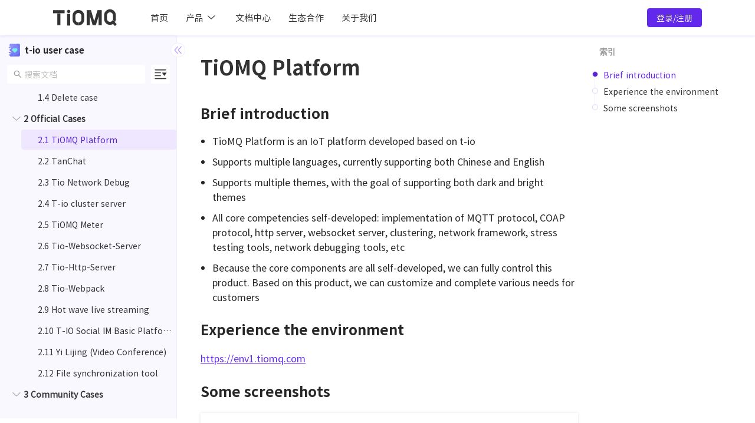

--- FILE ---
content_type: text/html; charset=utf-8
request_url: https://www.tiomq.com/books/doc/36/1017
body_size: 1802
content:
<!DOCTYPE html><html><head><meta charSet="utf-8"/><meta name="viewport" content="width=device-width"/><meta name="next-head-count" content="2"/><link rel="icon" href="/favicon.ico"/><link rel="preload" href="/_next/static/css/6f2180ef46fa9824.css" as="style"/><link rel="stylesheet" href="/_next/static/css/6f2180ef46fa9824.css" data-n-g=""/><link rel="preload" href="/_next/static/css/08bb73d217c1587b.css" as="style"/><link rel="stylesheet" href="/_next/static/css/08bb73d217c1587b.css" data-n-p=""/><link rel="preload" href="/_next/static/css/177e5124d3805fd7.css" as="style"/><link rel="stylesheet" href="/_next/static/css/177e5124d3805fd7.css" data-n-p=""/><link rel="preload" href="/_next/static/css/fa061bf5baded17d.css" as="style"/><link rel="stylesheet" href="/_next/static/css/fa061bf5baded17d.css" data-n-p=""/><noscript data-n-css=""></noscript><script defer="" nomodule="" src="/_next/static/chunks/polyfills-c67a75d1b6f99dc8.js"></script><script src="/_next/static/chunks/webpack-0460de265c8ce50a.js" defer=""></script><script src="/_next/static/chunks/framework-a185c192999978c7.js" defer=""></script><script src="/_next/static/chunks/main-015ecb3ca3ba4d40.js" defer=""></script><script src="/_next/static/chunks/pages/_app-6f8756812dc7403c.js" defer=""></script><script src="/_next/static/chunks/4286-e658831eb5bb4a63.js" defer=""></script><script src="/_next/static/chunks/1411-86cffbdea9597d02.js" defer=""></script><script src="/_next/static/chunks/6126-f12cc73a7586d9b2.js" defer=""></script><script src="/_next/static/chunks/434-65172cd5463604ba.js" defer=""></script><script src="/_next/static/chunks/8608-6522a4fa19abcb15.js" defer=""></script><script src="/_next/static/chunks/8886-7b44aeb6884d5e3d.js" defer=""></script><script src="/_next/static/chunks/1373-8d66e6bbf9cbdce6.js" defer=""></script><script src="/_next/static/chunks/pages/books/doc/%5Bkbid%5D/%5Bid%5D-990371457811251a.js" defer=""></script><script src="/_next/static/htdLJISchq4lmusg35Q0C/_buildManifest.js" defer=""></script><script src="/_next/static/htdLJISchq4lmusg35Q0C/_ssgManifest.js" defer=""></script></head><body><div id="__next"></div><script id="__NEXT_DATA__" type="application/json">{"props":{"pageProps":{"kbid":36,"id":1017,"anchors":[{"anchorkey":"miao0-2","anchorname":"Brief introduction","createtime":"2024-05-08 10:57:52","docid":"1788038145086988288","id":10194,"index":1,"updatetime":"2024-05-08 10:57:52"},{"anchorkey":"miao1-2","anchorname":"Experience the environment","createtime":"2024-05-08 10:57:52","docid":"1788038145086988288","id":10195,"index":2,"updatetime":"2024-05-08 10:57:52"},{"anchorkey":"miao2-2","anchorname":"Some screenshots","createtime":"2024-05-08 10:57:52","docid":"1788038145086988288","id":10196,"index":3,"updatetime":"2024-05-08 10:57:52"}],"avatar":"/202209/user/avatar/50/8931/1119484/88097537/74541310905/34/112212/1574962652357206016_sm.jpg","childmaxindex":0,"content":"\u003ch2 id=\"miao0\" id=\"miao0\"\u003eBrief introduction\u003c/h2\u003e\n\u003cul\u003e\n\u003cli\u003eTioMQ Platform is an IoT platform developed based on t-io\u003c/li\u003e\n\u003cli\u003eSupports multiple languages, currently supporting both Chinese and English\u003c/li\u003e\n\u003cli\u003eSupports multiple themes, with the goal of supporting both dark and bright themes\u003c/li\u003e\n\u003cli\u003eAll core competencies self-developed: implementation of MQTT protocol, COAP protocol, http server, websocket server, clustering, network framework, stress testing tools, network debugging tools, etc\u003c/li\u003e\n\u003cli\u003eBecause the core components are all self-developed, we can fully control this product. Based on this product, we can customize and complete various needs for customers\u003c/li\u003e\n\u003c/ul\u003e\n\u003ch2 id=\"miao1\" id=\"miao1\"\u003eExperience the environment\u003c/h2\u003e\n\u003cp\u003e\u003ca href=\"https://env1.tiomq.com\" target=\"_blank\" rel=\"noopener\"\u003ehttps://env1.tiomq.com\u003c/a\u003e\u003c/p\u003e\n\u003ch2 id=\"miao2\" id=\"miao2\"\u003eSome screenshots\u003c/h2\u003e\n\u003cp\u003e\u003cimg src=\"https://res.tiocloud.com/202405/tiomq/doc/img/50/8931/1119484/88097537/74541310905/106/104918/1788038439770398720.png\"\u003e\u003c/p\u003e\n\u003cp\u003e\u003cimg src=\"https://res.tiocloud.com/202405/tiomq/doc/img/50/8931/1119484/88097537/74541310905/30/104937/1788038517641846784.png\"\u003e\u003c/p\u003e\n\u003cp\u003e\u003cimg src=\"https://res.tiocloud.com/202405/tiomq/doc/img/50/8931/1119484/88097537/74541310905/67/104953/1788038583496613888.png\"\u003e\u003c/p\u003e\n\u003cp\u003e\u003cimg src=\"https://res.tiocloud.com/202405/tiomq/doc/img/50/8931/1119484/88097537/74541310905/48/105014/1788038672306806784.png\"\u003e\u003c/p\u003e","createtime":"2024-05-08 10:48:08","deep":2,"docid":"1788038145086988288","index":1,"lastuid":23357,"nick":"talent","openflag":1,"originalflag":1,"pid":317,"status":1,"title":"TiOMQ Platform","type":2,"uid":23357,"updatetime":"2024-05-10 11:28:41","initKbInfo":{"authmode":2,"avatar":"/202209/user/avatar/50/8931/1119484/88097537/74541310905/34/112212/1574962652357206016_sm.jpg","createtime":"2023-12-26 15:03:23","iconurl":"","id":36,"keywords":"","leftmenuviewflag":1,"name":"t-io user case","nick":"talent","openflag":1,"ownerflag":2,"phone":"18698557302","remark":"","rightmenuviewflag":1,"status":1,"topmenuviewflag":1,"uid":23357,"updatetime":"2024-05-09 10:09:49"}},"__N_SSP":true},"page":"/books/doc/[kbid]/[id]","query":{"kbid":"36","id":"1017"},"buildId":"htdLJISchq4lmusg35Q0C","isFallback":false,"gssp":true,"scriptLoader":[]}</script></body></html>

--- FILE ---
content_type: text/css; charset=UTF-8
request_url: https://www.tiomq.com/_next/static/css/fa061bf5baded17d.css
body_size: 2964
content:
.Indexes_indexes__uolU4{width:240px;position:fixed;top:70px;right:40px}.Indexes_indexes__uolU4 .Indexes_tab__PxQ0d{display:flex}.Indexes_indexes__uolU4 .Indexes_tab__PxQ0d h3{font-weight:700;color:#999;font-size:14px;height:38px;line-height:38px;padding-left:16px;cursor:pointer;font-family:SourceHanSansCN-Bold\, SourceHanSansCN!important}.Indexes_indexes__uolU4 .Indexes_tab__PxQ0d .Indexes_seleted__TZkkx{color:var(--violet);position:relative}.Indexes_indexes__uolU4 .Indexes_tab__PxQ0d .Indexes_seleted__TZkkx:after{content:"";display:inline-block;position:absolute;left:16px;bottom:8px;width:calc(100% - 16px);height:2px;background-color:var(--violet)}.Indexes_indexes__uolU4 .Indexes_index-container__P78Yq{max-height:calc(100vh - 160px);overflow-y:scroll;padding-left:10px}.Indexes_indexes__uolU4 .Indexes_index__BkEJB{margin-top:10px;padding:0;position:relative}.Indexes_indexes__uolU4 .Indexes_index__BkEJB li{font-weight:400;color:#333;cursor:pointer}.Indexes_indexes__uolU4 .Indexes_index__BkEJB li p{position:relative;font-size:14px;line-height:18px;height:100%;margin:0 0 10px}.Indexes_indexes__uolU4 .Indexes_index__BkEJB li p:after{content:" ";display:block;width:10px;height:10px;border:1px solid #e0d3ff;position:absolute;background-color:#fff;left:-6px;border-radius:5px;top:3px;z-index:10}.Indexes_indexes__uolU4 .Indexes_index__BkEJB .Indexes_active__KBQEL p{color:#6229ed}.Indexes_indexes__uolU4 .Indexes_index__BkEJB .Indexes_active__KBQEL p:after{background:#5824d4}.Indexes_indexes__uolU4 .Indexes_index__BkEJB:after{content:" ";display:block;width:1px;height:calc(100% - 10px);background-color:#f1edff;position:absolute;left:-2px;top:5px}.Indexes_indexes__uolU4 .Indexes_show__SAJxz{display:block}.Indexes_indexes__uolU4 .Indexes_hide__moMdN{display:none}.Indexes_indexes__uolU4 .Indexes_versions__X_z8w{margin-top:10px;padding:0;position:relative}.Indexes_indexes__uolU4 .Indexes_versions__X_z8w li{font-weight:400;color:#333;cursor:pointer;display:flex;align-items:center;justify-content:space-between;margin-bottom:10px;height:34px}.Indexes_indexes__uolU4 .Indexes_versions__X_z8w li div{position:relative;flex:1 1}.Indexes_indexes__uolU4 .Indexes_versions__X_z8w li div p{padding-left:13px;font-size:14px;margin:0;display:flex}.Indexes_indexes__uolU4 .Indexes_versions__X_z8w li div p:nth-child(2){color:#999;display:flex;align-items:center}.Indexes_indexes__uolU4 .Indexes_versions__X_z8w li div p:nth-child(2) span{margin-left:3px}.Indexes_indexes__uolU4 .Indexes_versions__X_z8w li div:after{content:" ";display:block;width:10px;height:10px;border:1px solid #e0d3ff;position:absolute;background-color:#fff;left:-6px;border-radius:5px;top:6px;z-index:10}.Indexes_indexes__uolU4 .Indexes_versions__X_z8w li .Indexes_right__fkqdR{display:flex;align-items:center;justify-content:center;width:57px;height:23px;border-radius:4px;font-size:14px;color:var(--violet);font-size:13px;margin-left:5px}.Indexes_indexes__uolU4 .Indexes_versions__X_z8w li .Indexes_right__fkqdR:hover{background:#f0e6ff}.Indexes_indexes__uolU4 .Indexes_versions__X_z8w .Indexes_active__KBQEL p{color:#6229ed}.Indexes_indexes__uolU4 .Indexes_versions__X_z8w .Indexes_active__KBQEL div:after{background:#5824d4}.Indexes_indexes__uolU4 .Indexes_versions__X_z8w:after{content:" ";display:block;width:1px;height:calc(100% - 37px);background-color:#f1edff;position:absolute;left:-2px;top:15px}@media only screen and (max-width:992px){.Indexes_indexes__uolU4{display:none}}.Content_content-container__l8rOT{width:calc(100vw - var(--dir-width) - 260px);padding:24px calc(30vw - 450px) 0;height:calc(100vh - 60px);margin-left:var(--dir-width)}.Content_content-container__l8rOT .Content_header__F1PNB{padding-bottom:6px}.Content_content-container__l8rOT .Content_header__F1PNB .Content_header-title__Sr93p{display:flex;align-items:center}.Content_content-container__l8rOT .Content_header__F1PNB .Content_header-title__Sr93p h1{display:inline-block;overflow:hidden;white-space:nowrap;text-overflow:ellipsis}.Content_content-container__l8rOT .Content_header__F1PNB .Content_header-title__Sr93p div{transition:.1s;cursor:pointer;color:#7342ea;font-weight:400;width:84px;height:34px;text-align:center;line-height:34px;border-radius:4px;font-size:14px;border:1px solid #7342ea;margin-left:12px}.Content_content-container__l8rOT .Content_header__F1PNB .Content_header-title__Sr93p div:active{background-color:#eee7ff;border-color:#eee7ff}.Content_content-container__l8rOT .Content_header__F1PNB h1{font-weight:700;color:#333;line-height:60px;font-size:34px;margin:0;display:flex;align-items:center}.Content_content-container__l8rOT .Content_header__F1PNB h1 span{display:inline-block;width:24px;height:24px;background:#fe6767;border-radius:4px;line-height:24px;text-align:center;font-size:14px;color:#fff;margin-left:10px}.Content_content-container__l8rOT .Content_header__F1PNB button{padding-left:0}.Content_content-container__l8rOT .Content_content__d9v_5{padding-bottom:40px}.Content_content-container__l8rOT .Content_content__d9v_5 img{cursor:pointer}.Content_content-container__l8rOT .Content_footer__ndmBv{display:flex;justify-content:space-between;padding:18px 0 100px;border-top:1px solid #e2e2e3;overflow:hidden;color:#999}.Content_content-container__l8rOT .Content_footer__ndmBv div{display:flex;align-items:center;font-size:16px;color:#999;line-height:16px}.Content_content-container__l8rOT .Content_footer__ndmBv div .Content_icon__pzZP8{font-size:18px;margin-left:5px}.Content_content-container__l8rOT .Content_footer__ndmBv div .Content_left__3ioix{transform:rotate(180deg);display:inline-block;margin-left:0;margin-right:5px}.Content_content-container__l8rOT .Content_footer__ndmBv div:hover{color:#7342ea}@media only screen and (max-width:1634px){.Content_content-container__l8rOT{padding:24px 40px}}@media only screen and (max-width:992px){.Content_content-container__l8rOT{width:100%;flex:1 1;padding:18px;margin:0;max-width:100vw}}.InputDialog_dialog-header__owt_E{display:flex;align-items:center}.InputDialog_dialog-header__owt_E .InputDialog_title__sM0Wy{margin-left:5px;font-size:16px;font-weight:500}.InputDialog_dialog-body__9LvNu{font-size:14px;color:#333}.Tree_menu___nbpe{height:calc(100vh - 170px);position:static;overflow-y:scroll}.Tree_menu___nbpe .Tree_empty__jksBO{height:70%;display:flex;flex-direction:column;justify-content:center;align-items:center;padding-top:20vh}.Tree_menu___nbpe .Tree_empty__jksBO .Tree_empty-image__UbQ3_{margin-left:15px!important}.Tree_menu___nbpe .Tree_empty__jksBO>span{color:#999;font-size:16px;margin:15px 0}.Tree_menu___nbpe .Tree_group-dom__47oYU{width:100%;display:flex;align-items:center;justify-content:space-between}.Tree_menu___nbpe .Tree_group-dom__47oYU .Tree_group-dom-left__A9tLn{display:flex;align-items:center;max-width:85%}.Tree_menu___nbpe .Tree_group-dom__47oYU .Tree_group-dom-left__A9tLn .Tree_single-ellipsis__IlQ0M{max-width:90%;font-weight:700;color:#333}.Tree_menu___nbpe .Tree_group-dom__47oYU .Tree_group-dom-left__A9tLn .Tree_hide-icon__P7FAF{visibility:hidden}.Tree_menu___nbpe .Tree_group-dom__47oYU .Tree_operation-container__eRFoi{display:none;align-items:center;position:absolute;top:4px;right:3px}.Tree_menu___nbpe .Tree_group-dom__47oYU .Tree_operation-container__eRFoi .Tree_operation__lWw_z{width:25px;height:25px;background-color:#fff;border-radius:4px}.Tree_menu___nbpe .Tree_group-dom__47oYU:hover .Tree_operation-container__eRFoi{display:flex}.Tree_menu___nbpe .Tree_doc-dom__yNAMn{flex:1 1;justify-content:space-between}.Tree_menu___nbpe .Tree_doc-dom__yNAMn,.Tree_menu___nbpe .Tree_doc-dom__yNAMn .Tree_doc-dom-left__XQsbz{width:100%;height:100%;display:flex;align-items:center}.Tree_menu___nbpe .Tree_doc-dom__yNAMn .Tree_doc-dom-left__XQsbz .Tree_single-ellipsis__IlQ0M{position:relative;max-width:calc(100% - 24px)}.Tree_menu___nbpe .Tree_doc-dom__yNAMn .Tree_doc-dom-left__XQsbz span{display:inline-block;width:24px;height:24px;background:#fe6767;border-radius:4px;line-height:24px;text-align:center;font-size:14px;color:#fff}.Tree_menu___nbpe .Tree_doc-dom__yNAMn .Tree_operation-container__eRFoi{display:none;align-items:center;justify-content:center;position:absolute;top:4px;right:3px}.Tree_menu___nbpe .Tree_doc-dom__yNAMn .Tree_operation-container__eRFoi .Tree_icon__mo5Oq{width:25px;height:25px;background-color:#fff;border-radius:4px}.Tree_menu___nbpe .Tree_doc-dom__yNAMn .Tree_operation-container__eRFoi .Tree_draft__pxPPP{width:33px;height:24px;background:#fff;border-radius:4px;font-size:14px;font-weight:400;color:#6229ed;text-align:center;margin-right:3px}.Tree_menu___nbpe .Tree_doc-dom__yNAMn:hover .Tree_operation-container__eRFoi{display:flex}.Tree_menu___nbpe .Tree_sub-dom__BZgi_{flex:1 1;display:flex;align-items:center;height:100%;justify-content:space-between;padding-left:3px;width:100%}.Tree_menu___nbpe .Tree_sub-dom__BZgi_ .Tree_single-ellipsis__IlQ0M{max-width:80%}.Tree_menu___nbpe .Tree_sub-dom__BZgi_ .Tree_title__a7Ju_{display:flex;align-items:center;color:#333;font-size:var(--font-size-fn);flex:1 1;width:90%}.Tree_menu___nbpe .Tree_sub-dom__BZgi_ .Tree_title__a7Ju_ span{display:inline-block;height:12px;width:5px;border-radius:5px;margin-right:8px}.Tree_menu___nbpe .Tree_sub-dom__BZgi_ .Tree_qos__IdEMS{color:#999;font-size:var(--font-size-te)}.Tree_more-menu-operation__rF0V9{position:fixed;display:none;transform-origin:0 0;background:#fff;box-shadow:0 0 10px 0 rgba(0,0,0,.16);border-radius:8px;font-size:var(--font-size-fn);color:var(--violet);padding:5px 6px;z-index:5}.Tree_more-menu-operation__rF0V9 .Tree_disbled-edit__5syD4{cursor:not-allowed;color:#b292ff}.Tree_more-menu-operation__rF0V9 .Tree_disbled-edit__5syD4:hover{background-color:transparent}.Tree_more-menu-operation__rF0V9 li{max-width:120px;min-width:80px;transition:.2s;height:36px;border-radius:8px;display:flex;align-items:center;padding:0 6px;cursor:pointer}.Tree_more-menu-operation__rF0V9 li .Tree_icon__mo5Oq{margin:0 5px;font-size:var(--font-size-sn)}.Tree_more-menu-operation__rF0V9 li .Tree_export__6azeB{transform:rotate(180deg)}.Tree_more-menu-operation__rF0V9 li:hover{background-color:#f4efff}.Tree_more-menu-operation__rF0V9 .Tree_delete__70SZG{color:#f74242}.Tree_more-menu-operation__rF0V9 .Tree_use__N6Ikq{color:#03b609}.Tree_theme__tIxSX{color:var(--violet)}.Tree_subtheme__jJSGU{color:var(--violet);min-width:21px;display:flex;justify-content:center;align-items:center}.Tree_show__jUGNx{display:block!important}.Tree_disabled__TICW9{opacity:.5}.Tree_more-operation__8_C4l{position:absolute;right:-132px;top:0;display:none;transform-origin:0 0;background:#fff;box-shadow:0 0 10px 0 rgba(0,0,0,.16);border-radius:4px;font-size:var(--font-size-fn);color:var(--violet);padding:5px;z-index:5}.Tree_more-operation__8_C4l li{min-width:100px;padding:0 5px;transition:.2s;height:36px;border-radius:4px;display:flex;align-items:center;cursor:pointer}.Tree_more-operation__8_C4l li b{font-weight:400}.Tree_more-operation__8_C4l li .Tree_icon__mo5Oq{margin:0 8px}.Tree_more-operation__8_C4l li .Tree_svg__Acoec{margin:0 3px}.Tree_more-operation__8_C4l li .Tree_edit__8dqdJ{height:20px;margin:0 3px 0 4px}.Tree_more-operation__8_C4l li .Tree_export__6azeB{transform:rotate(180deg)}.Tree_more-operation__8_C4l li .Tree_red__2PrnU{color:#fe6767}.Tree_more-operation__8_C4l li:hover{background-color:#f4efff}.Tree_show__jUGNx{display:block}.Directory_collapse___Li8a .Directory_collapse-container__OfCLb{transform:rotate(180deg);right:-20px!important}.Directory_collapse___Li8a .Directory_directory-container__UmIi7{padding:0!important}.Directory_directory__GVLdC{width:var(--dir-width);position:fixed;z-index:2;background:#faf8ff}.Directory_directory__GVLdC .Directory_directory-container__UmIi7{padding:0 0 12px 12px;border-right:1px solid #f1edff;overflow-x:hidden}.Directory_directory__GVLdC .Directory_collapse-container__OfCLb{position:absolute;top:12px;right:-15px;display:flex;justify-content:center;align-items:center;cursor:pointer;border-radius:50%}.Directory_directory__GVLdC .Directory_collapse-container__OfCLb>svg{width:26px;height:26px}.Directory_directory__GVLdC .Directory_collapse-container__OfCLb:hover{box-shadow:0 1px 2px 0 rgba(189,161,255,.48)}.Directory_directory__GVLdC .Directory_title-container__29D0R{height:50px;display:flex;align-items:center;justify-content:space-between;padding-right:11px}.Directory_directory__GVLdC .Directory_title-container__29D0R .Directory_logo__7NBSn{display:flex;align-items:center;justify-content:space-between}.Directory_directory__GVLdC .Directory_title-container__29D0R .Directory_logo__7NBSn h3{font-size:15px;line-height:35px;margin:0 6px;font-weight:700!important;max-width:150px}.Directory_directory__GVLdC .Directory_title-container__29D0R .Directory_selected__mMLlB{width:32px;height:32px;display:flex;align-items:center;justify-content:center;font-size:18px;position:relative;border-radius:2px}.Directory_directory__GVLdC .Directory_title-container__29D0R .Directory_selected-status__K4532{background:#f4efff!important;color:var(--violet)}.Directory_directory__GVLdC .Directory_search-container__mmC9D{display:flex;align-items:center;justify-content:space-between;padding-right:11px;height:32px}.Directory_directory__GVLdC .Directory_search-container__mmC9D .Directory_button-container__DZR6R{position:relative;margin-left:10px}.Directory_directory__GVLdC .Directory_search-container__mmC9D .Directory_button-container__DZR6R .Directory_button__lssbP{background-color:#fff}.Directory_directory__GVLdC .Directory_search-container__mmC9D .Directory_button-container__DZR6R .Directory_button-status__9is1_{border:1px solid var(--violet)}.Directory_directory__GVLdC .Directory_search-container__mmC9D .Directory_button-container__DZR6R .Directory_collapse-button__S4TAC{background-color:#fff;color:#333;display:flex;justify-content:center;align-items:center;padding:0}.Directory_directory__GVLdC .Directory_search-container__mmC9D .Directory_search-left__8AWms{background-color:#fff;flex:1 1;height:32px;display:flex;align-items:center;border-radius:4px;position:relative}.Directory_directory__GVLdC .Directory_search-container__mmC9D .Directory_search-left__8AWms .Directory_search-data__zjf5b{position:absolute;top:36px;left:0;width:100%;overflow:overlay;max-height:300px;background-color:#fff;border-radius:4px;box-shadow:0 3px 7px 0 #e5ddfa;z-index:1024}.Directory_directory__GVLdC .Directory_search-container__mmC9D .Directory_search-left__8AWms .Directory_search-data__zjf5b ul{width:100%;padding:5px;margin:0}.Directory_directory__GVLdC .Directory_search-container__mmC9D .Directory_search-left__8AWms .Directory_search-data__zjf5b ul li{width:100%;height:34px;line-height:34px;color:#333;cursor:pointer;padding:0 10px;font-size:14px;border-radius:4px}.Directory_directory__GVLdC .Directory_search-container__mmC9D .Directory_search-left__8AWms .Directory_search-data__zjf5b ul li:hover{background-color:#eee7ff}.Directory_directory__GVLdC .Directory_search-container__mmC9D .Directory_search-left__8AWms .Directory_search-data__zjf5b .Directory_empty__JfxQC{color:#b1b1b1;text-align:center;line-height:50px;font-size:14px}.Directory_directory__GVLdC .Directory_tree-container__8Mkll{padding-top:6px;position:relative}.Directory_directory__GVLdC .Directory_tree-container__8Mkll .Directory_dir-title__19xK4{font-weight:700;display:flex;align-items:center}.Directory_directory__GVLdC .Directory_more-operation__3RTfz{position:absolute;right:-118px;top:0;display:none;transform-origin:0 0;background:#fff;box-shadow:0 0 10px 0 rgba(0,0,0,.16);border-radius:4px;font-size:var(--font-size-fn);color:var(--violet);padding:5px;z-index:5}.Directory_directory__GVLdC .Directory_more-operation__3RTfz li{min-width:100px;padding:0 5px;transition:.2s;height:36px;border-radius:4px;display:flex;align-items:center;cursor:pointer}.Directory_directory__GVLdC .Directory_more-operation__3RTfz li b{font-weight:400}.Directory_directory__GVLdC .Directory_more-operation__3RTfz li .Directory_icon__yHOEk{margin:0 8px}.Directory_directory__GVLdC .Directory_more-operation__3RTfz li .Directory_export__1ib4Y{transform:rotate(180deg)}.Directory_directory__GVLdC .Directory_more-operation__3RTfz li:hover{background-color:#f4efff}.Directory_directory__GVLdC .Directory_add-operation__2poeu{right:-128px}.Directory_directory__GVLdC .Directory_show__mnaWW{display:block}@media screen and (max-width:768px){.Directory_directory__GVLdC{box-shadow:0 0 10px 0 rgba(0,0,0,.16)}}._kbid__doc__vPyLz{background-color:#fff;padding-top:60px;display:flex;overflow-y:scroll;width:100%}._kbid__doc__vPyLz ._kbid__doc-empty__Vh_VV{margin-left:300px;min-height:calc(100vh - 60px);display:flex;align-items:center;justify-content:center;flex:1 1}

--- FILE ---
content_type: text/css; charset=UTF-8
request_url: https://www.tiomq.com/_next/static/css/96e7b5abd4626e1c.css
body_size: 2859
content:
.Footer_footer-container__xY3yG{background-color:#f9f9f9}.Footer_footer-container__xY3yG .Footer_footer__BUW5g .Footer_model__cH9HM{display:flex;padding:46px 0 23px}.Footer_footer-container__xY3yG .Footer_footer__BUW5g .Footer_model__cH9HM .Footer_model-item__Cfc_3{flex:1 1}.Footer_footer-container__xY3yG .Footer_footer__BUW5g .Footer_model__cH9HM .Footer_model-item__Cfc_3 .Footer_connect__K1Csw{display:flex;margin-top:11px}.Footer_footer-container__xY3yG .Footer_footer__BUW5g .Footer_model__cH9HM .Footer_model-item__Cfc_3 .Footer_connect__K1Csw .Footer_qr__4PEDc:first-child{margin-right:16px}.Footer_footer-container__xY3yG .Footer_footer__BUW5g .Footer_model__cH9HM .Footer_model-item__Cfc_3 .Footer_connect__K1Csw .Footer_qr__4PEDc{display:flex;align-items:center;justify-content:center;flex-direction:column;font-size:12px;color:#666}.Footer_footer-container__xY3yG .Footer_footer__BUW5g .Footer_model__cH9HM .Footer_model-item__Cfc_3 .Footer_connect__K1Csw .Footer_qr-code__hqDEo{margin-bottom:3px}.Footer_footer-container__xY3yG .Footer_footer__BUW5g .Footer_model__cH9HM .Footer_model-item__Cfc_3 .Footer_title__VJnHW{height:22px;font-size:14px;font-weight:600;color:#333;line-height:22px;margin-bottom:12px;font-family:SourceHanSansCN-Bold}.Footer_footer-container__xY3yG .Footer_footer__BUW5g .Footer_model__cH9HM .Footer_model-item__Cfc_3 p{font-size:14px;line-height:24px;margin-top:5px;color:#333}.Footer_footer-container__xY3yG .Footer_footer__BUW5g .Footer_model__cH9HM .Footer_model-item__Cfc_3 p a{color:#333}.Footer_footer-container__xY3yG .Footer_footer__BUW5g .Footer_model__cH9HM .Footer_model-item__Cfc_3 .Footer_list__IF5d_{margin:0}.Footer_footer-container__xY3yG .Footer_footer__BUW5g .Footer_model__cH9HM .Footer_model-item__Cfc_3 .Footer_list__IF5d_ li{margin:4px 0;font-size:14px;color:#666;line-height:24px}.Footer_footer-container__xY3yG .Footer_footer__BUW5g .Footer_model__cH9HM .Footer_model-item__Cfc_3 .Footer_list__IF5d_ li a{color:#666;line-height:24px}.Footer_footer-container__xY3yG .Footer_footer__BUW5g .Footer_model__cH9HM .Footer_model-item__Cfc_3 .Footer_list__IF5d_ li span{color:#ccc}.Footer_footer-container__xY3yG .Footer_footer__BUW5g .Footer_copyright__9bW7j{display:flex;flex-direction:column;align-items:center;justify-content:center;border-top:1px solid #ededed;padding:18px 0}.Footer_footer-container__xY3yG .Footer_footer__BUW5g .Footer_copyright__9bW7j .Footer_files__6Mb17{display:flex;align-items:center;margin:0}.Footer_footer-container__xY3yG .Footer_footer__BUW5g .Footer_copyright__9bW7j .Footer_files__6Mb17 li{height:24px;line-height:24px;border-right:1px solid #ededed;padding:0 20px;margin:0}.Footer_footer-container__xY3yG .Footer_footer__BUW5g .Footer_copyright__9bW7j .Footer_files__6Mb17 li a{color:#333;font-size:14px}.Footer_footer-container__xY3yG .Footer_footer__BUW5g .Footer_copyright__9bW7j .Footer_files__6Mb17 li:last-child{border:none}.Footer_footer-container__xY3yG .Footer_footer__BUW5g .Footer_copyright__9bW7j p{font-size:14px;color:#666;line-height:24px;margin:7px 0 0}.Footer_footer-container__xY3yG .Footer_footer__BUW5g .Footer_copyright__9bW7j p .Footer_filing__fYGb3:hover{color:#6229ed;cursor:pointer}@media screen and (max-width:768px){.Footer_footer-container__xY3yG .Footer_footer__BUW5g .Footer_model__cH9HM{padding-top:30px}.Footer_footer-container__xY3yG .Footer_footer__BUW5g .Footer_model-item__Cfc_3{display:none}.Footer_footer-container__xY3yG .Footer_footer__BUW5g .Footer_model-item__Cfc_3:last-child{display:flex;flex-direction:column;align-items:center}.Footer_footer-container__xY3yG .Footer_footer__BUW5g .Footer_model-item__Cfc_3:last-child>.Footer_qr__4PEDc{flex-direction:column}}.Button_button__Tpz3i{font-family:inherit;font-size:15px;background:#7342ea;color:#fff;display:flex;align-items:center;justify-content:center;border:none;border-radius:4px;overflow:hidden;transition:all .2s;cursor:pointer;width:130px;height:50px}.Button_button__Tpz3i span{display:block;margin-left:.3em;transition:all .3s ease-in-out}.Button_button__Tpz3i svg{display:block;transform-origin:center center;transition:transform .3s ease-in-out}.Button_button__Tpz3i:hover .Button_svg-wrapper__YXM55{animation:Button_fly-1__WWbAq .6s ease-in-out infinite alternate}.Button_button__Tpz3i:hover svg{transform:translateX(2em) rotate(45deg) scale(1.1)}.Button_button__Tpz3i:hover span{transform:translateX(100%) translateX(20px)}.Button_button__Tpz3i:active{transform:scale(.95)}.Waves_waves__IIPsA{position:absolute;bottom:0;left:0;right:0;height:65px;width:100%}.Waves_parallax__lYUpA>use{animation:Waves_move-forever__mWG2v 25s cubic-bezier(.55,.5,.45,.5) infinite}.Waves_parallax__lYUpA>use:first-child{animation-delay:-2s;animation-duration:7s}.Waves_parallax__lYUpA>use:nth-child(2){animation-delay:-3s;animation-duration:10s}@keyframes Waves_move-forever__mWG2v{0%{transform:translate3d(-90px,0,0)}to{transform:translate3d(85px,0,0)}}.Tower_stage__RAYVS{position:relative;width:100%;height:30px;display:grid;place-items:center;-webkit-backface-visibility:visible;backface-visibility:visible;perspective:1000px;transform-style:preserve-3d;transform:translateY(514px);box-sizing:border-box}.Tower_ring__XutYW{--x:353deg;--y:0;--z:0;position:relative;transform-style:preserve-3d;transform:rotateX(var(--x)) rotateY(var(--y)) rotate(var(--z))}.Tower_rect-list__iwYHp{position:relative;width:120px;height:120px;transform-style:preserve-3d;will-change:transform}.Tower_rect-list__iwYHp .Tower_content__K5C0P{position:absolute;top:0;left:0;text-align:center;-webkit-backface-visibility:visible;backface-visibility:visible;transform:translate3d(var(--x),var(--y),var(--z)) rotateY(var(--a))}.Tower_content__K5C0P{background:rgba(110,175,254,.4);border:1px solid rgba(110,174,254,.6);width:-moz-max-content;width:max-content;min-width:120px;height:32px;padding:0 6px;text-shadow:0 1px 1px rgba(1,165,237,.61);color:#8adbff;font-size:14px;display:flex;justify-content:center;align-items:center}@keyframes index_rotate__O00yR{50%{transform:translate(-50%,-73%) rotate(180deg)}to{transform:translate(-50%,-70%) rotate(1turn)}}.index_home-container__v7x5a{background-color:#fff;overflow:hidden}.index_home-container__v7x5a .index_title___brqs{display:flex;align-items:center;justify-content:center;height:166px;font-size:30px;font-weight:700;color:#333;padding:0 20px}.index_home-container__v7x5a .index_banner-container__MpklR{padding:80px 0;background:linear-gradient(179deg,#0a002b,#210845 57%,#270a43);position:relative}.index_home-container__v7x5a .index_banner-container__MpklR .index_banner-info__f14wT{margin-right:20px}.index_home-container__v7x5a .index_banner-container__MpklR .index_banner-info__f14wT h1{background:linear-gradient(314deg,#5dd4ff,#9062fb);-webkit-background-clip:text;-webkit-text-fill-color:transparent;font-size:40px}.index_home-container__v7x5a .index_banner-container__MpklR .index_banner-main__pjBE_{height:100%;display:flex;justify-content:space-between;align-items:center}.index_home-container__v7x5a .index_banner-container__MpklR .index_banner-main__pjBE_ ul{margin:52px 0}.index_home-container__v7x5a .index_banner-container__MpklR .index_banner-main__pjBE_ ul li{font-size:20px;font-weight:500;color:#fff;line-height:36px}@media screen and (max-width:768px){.index_home-container__v7x5a .index_banner-container__MpklR .index_banner-main__pjBE_{display:flex;flex-direction:column}.index_home-container__v7x5a .index_banner-container__MpklR .index_banner-main__pjBE_ ul{margin:40px 0}}.index_home-container__v7x5a .index_rebates-container___WWLU{height:80px;color:#ff632f;font-weight:500;gap:10px;line-height:18px;display:flex;justify-content:center;align-items:center}.index_home-container__v7x5a .index_rebates-container___WWLU .index_check-detail__9i3a3{width:92px;height:34px;background:linear-gradient(257deg,#ffbc4f,#ff9766);box-shadow:0 2px 4px 0 hsla(12,99%,70%,.5);border-radius:17px;font-size:14px;font-weight:400;color:#fff;margin-left:8px;cursor:pointer;transition:all .2s;display:flex;justify-content:center;align-items:center}.index_home-container__v7x5a .index_rebates-container___WWLU .index_check-detail__9i3a3:active{transform:scale(.95)}.index_home-container__v7x5a .index_product-container__YrzLf .index_product-main____mPB{display:flex;flex-wrap:wrap}.index_home-container__v7x5a .index_product-container__YrzLf .index_product-main____mPB .index_product-item__WdXhH{display:grid;grid-column-gap:80px;grid-template-columns:repeat(2,calc(50% - 40px));margin-bottom:60px}.index_home-container__v7x5a .index_product-container__YrzLf .index_product-main____mPB .index_product-item__WdXhH .index_product-info__1YwwZ{flex:1 1}.index_home-container__v7x5a .index_product-container__YrzLf .index_product-main____mPB .index_product-item__WdXhH .index_product-info__1YwwZ h3{height:33px;font-size:24px;font-weight:700;color:#7342ea;line-height:24px}.index_home-container__v7x5a .index_product-container__YrzLf .index_product-main____mPB .index_product-item__WdXhH .index_product-info__1YwwZ .index_content__8u6Oo{margin:23px 0 14px}.index_home-container__v7x5a .index_product-container__YrzLf .index_product-main____mPB .index_product-item__WdXhH .index_product-info__1YwwZ .index_content__8u6Oo p{font-size:15px;color:#333;line-height:24px}.index_home-container__v7x5a .index_product-container__YrzLf .index_product-main____mPB .index_product-item__WdXhH .index_product-info__1YwwZ ul{margin-bottom:15px}.index_home-container__v7x5a .index_product-container__YrzLf .index_product-main____mPB .index_product-item__WdXhH .index_product-info__1YwwZ ul li{display:flex;align-items:flex-start;font-size:15px;color:#333;line-height:28px}.index_home-container__v7x5a .index_product-container__YrzLf .index_product-main____mPB .index_product-item__WdXhH .index_product-info__1YwwZ ul li .index_star-img__t2jAW{width:22px;min-width:22px;height:22px;position:relative;margin-top:3.5px}@media screen and (max-width:768px){.index_home-container__v7x5a .index_product-container__YrzLf .index_product-main____mPB .index_product-item__WdXhH{grid-template-columns:1fr;margin-left:0!important}.index_home-container__v7x5a .index_product-container__YrzLf .index_product-main____mPB .index_product-item__WdXhH:nth-child(odd){display:flex;flex-direction:column-reverse}.index_home-container__v7x5a .index_product-container__YrzLf .index_product-main____mPB .index_product-item__WdXhH .index_product-info__1YwwZ{margin:0!important}}.index_home-container__v7x5a .index_solution-container__lQYXe{background:linear-gradient(180deg,#f9f7ff,#fff)}.index_home-container__v7x5a .index_solution-container__lQYXe .index_solution-main__ymE1w{display:flex;flex-wrap:wrap;gap:50px}.index_home-container__v7x5a .index_solution-container__lQYXe .index_solution-main__ymE1w li{flex:1 1;height:270px;background:#fff;border-radius:8px;border:1px solid #ededed;overflow:hidden;cursor:pointer}.index_home-container__v7x5a .index_solution-container__lQYXe .index_solution-main__ymE1w li .index_item-title__c_uQz{font-weight:700;color:#fff;height:150px;display:flex;align-items:center;justify-content:center;position:relative;overflow:hidden}.index_home-container__v7x5a .index_solution-container__lQYXe .index_solution-main__ymE1w li .index_item-title__c_uQz div{width:100%;height:100%;text-align:center;background-color:rgba(0,0,0,.4);font-size:26px;z-index:2;display:flex;justify-content:center;align-items:center}.index_home-container__v7x5a .index_solution-container__lQYXe .index_solution-main__ymE1w li .index_item-title__c_uQz .index_bg__20b_O{transition:.3s;position:absolute;top:0;left:0;right:0;bottom:0;z-index:1}.index_home-container__v7x5a .index_solution-container__lQYXe .index_solution-main__ymE1w li .index_item-title__c_uQz:hover .index_bg__20b_O{transform:scale(1.2)}.index_home-container__v7x5a .index_solution-container__lQYXe .index_solution-main__ymE1w li .index_item-info__Ct6Sj{padding:17px 11px}.index_home-container__v7x5a .index_solution-container__lQYXe .index_solution-main__ymE1w li .index_item-info__Ct6Sj p{font-size:15px;color:#333;margin-bottom:12px}.index_home-container__v7x5a .index_solution-container__lQYXe .index_solution-main__ymE1w li:first-child .index_item-title__c_uQz .index_bg__20b_O{background:url(/image/new/home/solution1.jpg) no-repeat 100%/100% 100%}.index_home-container__v7x5a .index_solution-container__lQYXe .index_solution-main__ymE1w li:nth-child(2) .index_item-title__c_uQz .index_bg__20b_O{background:url(/image/new/home/solution2.jpg) no-repeat 100%/100% 100%}.index_home-container__v7x5a .index_solution-container__lQYXe .index_solution-main__ymE1w li:nth-child(3) .index_item-title__c_uQz .index_bg__20b_O{background:url(/image/new/home/solution3.jpg) no-repeat 100%/100% 100%}@media screen and (max-width:768px){.index_home-container__v7x5a .index_solution-container__lQYXe .index_solution-main__ymE1w li{width:100%;flex:none}}.index_home-container__v7x5a .index_select-container__m7CnX{display:flex}.index_home-container__v7x5a .index_select-container__m7CnX .index_select-main__nmfZu{display:flex;flex-wrap:wrap;gap:50px}.index_home-container__v7x5a .index_select-container__m7CnX .index_select-main__nmfZu li{width:calc(50% - 30px);height:250px;display:flex;align-items:center;border-radius:8px;padding:15px 38px}.index_home-container__v7x5a .index_select-container__m7CnX .index_select-main__nmfZu li .index_left__eBsko{margin-right:10px;flex:1 1}.index_home-container__v7x5a .index_select-container__m7CnX .index_select-main__nmfZu li .index_left__eBsko .index_select-title__f9mkZ{height:38px;font-size:26px;font-weight:700;line-height:38px}.index_home-container__v7x5a .index_select-container__m7CnX .index_select-main__nmfZu li .index_left__eBsko p{height:28px;font-size:20px;font-weight:700;color:#333;line-height:28px;margin:18px 0;font-family:SourceHanSansCN-Bold}.index_home-container__v7x5a .index_select-container__m7CnX .index_select-main__nmfZu li .index_left__eBsko div{font-size:16px;color:#333;line-height:24px}.index_home-container__v7x5a .index_select-container__m7CnX .index_select-main__nmfZu li:first-child{background:#fcfbff}.index_home-container__v7x5a .index_select-container__m7CnX .index_select-main__nmfZu li:first-child .index_select-title__f9mkZ{color:#7342ea}.index_home-container__v7x5a .index_select-container__m7CnX .index_select-main__nmfZu li:nth-child(2){background:#f8fbff}.index_home-container__v7x5a .index_select-container__m7CnX .index_select-main__nmfZu li:nth-child(2) .index_select-title__f9mkZ{color:#488eff}.index_home-container__v7x5a .index_select-container__m7CnX .index_select-main__nmfZu li:nth-child(3){background:#fff9ff}.index_home-container__v7x5a .index_select-container__m7CnX .index_select-main__nmfZu li:nth-child(3) .index_select-title__f9mkZ{color:#f473ff}.index_home-container__v7x5a .index_select-container__m7CnX .index_select-main__nmfZu li:nth-child(4){background:#f8fffd}.index_home-container__v7x5a .index_select-container__m7CnX .index_select-main__nmfZu li:nth-child(4) .index_select-title__f9mkZ{color:#40cda6}@media screen and (max-width:992px){.index_home-container__v7x5a .index_select-container__m7CnX .index_select-main__nmfZu li img{display:none!important}}@media screen and (max-width:768px){.index_home-container__v7x5a .index_select-container__m7CnX .index_select-main__nmfZu li{width:100%;flex:none}.index_home-container__v7x5a .index_select-container__m7CnX .index_select-main__nmfZu li img{display:block!important}}@media screen and (max-width:500px){.index_home-container__v7x5a .index_select-container__m7CnX .index_select-main__nmfZu li img{display:none!important}}.index_home-container__v7x5a .index_cooperation-container__wauxY{background:url(/image/new/home/cooperation_bg.png) no-repeat 80%;background-size:cover}.index_home-container__v7x5a .index_cooperation-container__wauxY .index_cooperation-main__UcR0D{min-height:210px;display:flex;justify-content:space-between;align-items:center;gap:20px;padding:20px}.index_home-container__v7x5a .index_cooperation-container__wauxY .index_cooperation-main__UcR0D .index_left__eBsko{flex:1 1}.index_home-container__v7x5a .index_cooperation-container__wauxY .index_cooperation-main__UcR0D .index_left__eBsko h3{height:42px;font-size:26px;font-weight:700;color:#fff;line-height:42px;margin-bottom:26px}.index_home-container__v7x5a .index_cooperation-container__wauxY .index_cooperation-main__UcR0D .index_right__t2c5w{display:flex;flex:2 1;justify-content:space-between}.index_home-container__v7x5a .index_cooperation-container__wauxY .index_cooperation-main__UcR0D .index_right__t2c5w li p{height:24px;font-size:15px;color:#fff;line-height:24px}.index_home-container__v7x5a .index_cooperation-container__wauxY .index_cooperation-main__UcR0D .index_right__t2c5w li h3{height:42px;font-size:30px;font-weight:700;color:#fff;line-height:42px;margin-top:11px}.index_home-container__v7x5a .index_cooperation-container__wauxY .index_cooperation-main__UcR0D .index_right__t2c5w li:first-child{margin:0}@media screen and (max-width:768px){.index_home-container__v7x5a .index_cooperation-container__wauxY .index_cooperation-main__UcR0D{flex-direction:column}.index_home-container__v7x5a .index_cooperation-container__wauxY .index_cooperation-main__UcR0D .index_right__t2c5w{width:100%;flex-wrap:wrap}.index_home-container__v7x5a .index_cooperation-container__wauxY .index_cooperation-main__UcR0D .index_right__t2c5w li h3{font-size:22px}.index_home-container__v7x5a .index_cooperation-container__wauxY .index_cooperation-main__UcR0D .index_left__eBsko{display:flex;flex-direction:column;align-items:center}.index_home-container__v7x5a .index_cooperation-container__wauxY .index_cooperation-main__UcR0D .index_left__eBsko h3{font-size:22px}}@media screen and (max-width:500px){.index_home-container__v7x5a .index_cooperation-container__wauxY .index_cooperation-main__UcR0D .index_right__t2c5w li{width:50%;display:flex;flex-direction:column;align-items:center;margin-top:20px!important}}

--- FILE ---
content_type: text/css; charset=UTF-8
request_url: https://www.tiomq.com/_next/static/css/3df4ad5432e85a44.css
body_size: 1479
content:
.Footer_footer-container__xY3yG{background-color:#f9f9f9}.Footer_footer-container__xY3yG .Footer_footer__BUW5g .Footer_model__cH9HM{display:flex;padding:46px 0 23px}.Footer_footer-container__xY3yG .Footer_footer__BUW5g .Footer_model__cH9HM .Footer_model-item__Cfc_3{flex:1 1}.Footer_footer-container__xY3yG .Footer_footer__BUW5g .Footer_model__cH9HM .Footer_model-item__Cfc_3 .Footer_connect__K1Csw{display:flex;margin-top:11px}.Footer_footer-container__xY3yG .Footer_footer__BUW5g .Footer_model__cH9HM .Footer_model-item__Cfc_3 .Footer_connect__K1Csw .Footer_qr__4PEDc:first-child{margin-right:16px}.Footer_footer-container__xY3yG .Footer_footer__BUW5g .Footer_model__cH9HM .Footer_model-item__Cfc_3 .Footer_connect__K1Csw .Footer_qr__4PEDc{display:flex;align-items:center;justify-content:center;flex-direction:column;font-size:12px;color:#666}.Footer_footer-container__xY3yG .Footer_footer__BUW5g .Footer_model__cH9HM .Footer_model-item__Cfc_3 .Footer_connect__K1Csw .Footer_qr-code__hqDEo{margin-bottom:3px}.Footer_footer-container__xY3yG .Footer_footer__BUW5g .Footer_model__cH9HM .Footer_model-item__Cfc_3 .Footer_title__VJnHW{height:22px;font-size:14px;font-weight:600;color:#333;line-height:22px;margin-bottom:12px;font-family:SourceHanSansCN-Bold}.Footer_footer-container__xY3yG .Footer_footer__BUW5g .Footer_model__cH9HM .Footer_model-item__Cfc_3 p{font-size:14px;line-height:24px;margin-top:5px;color:#333}.Footer_footer-container__xY3yG .Footer_footer__BUW5g .Footer_model__cH9HM .Footer_model-item__Cfc_3 p a{color:#333}.Footer_footer-container__xY3yG .Footer_footer__BUW5g .Footer_model__cH9HM .Footer_model-item__Cfc_3 .Footer_list__IF5d_{margin:0}.Footer_footer-container__xY3yG .Footer_footer__BUW5g .Footer_model__cH9HM .Footer_model-item__Cfc_3 .Footer_list__IF5d_ li{margin:4px 0;font-size:14px;color:#666;line-height:24px}.Footer_footer-container__xY3yG .Footer_footer__BUW5g .Footer_model__cH9HM .Footer_model-item__Cfc_3 .Footer_list__IF5d_ li a{color:#666;line-height:24px}.Footer_footer-container__xY3yG .Footer_footer__BUW5g .Footer_model__cH9HM .Footer_model-item__Cfc_3 .Footer_list__IF5d_ li span{color:#ccc}.Footer_footer-container__xY3yG .Footer_footer__BUW5g .Footer_copyright__9bW7j{display:flex;flex-direction:column;align-items:center;justify-content:center;border-top:1px solid #ededed;padding:18px 0}.Footer_footer-container__xY3yG .Footer_footer__BUW5g .Footer_copyright__9bW7j .Footer_files__6Mb17{display:flex;align-items:center;margin:0}.Footer_footer-container__xY3yG .Footer_footer__BUW5g .Footer_copyright__9bW7j .Footer_files__6Mb17 li{height:24px;line-height:24px;border-right:1px solid #ededed;padding:0 20px;margin:0}.Footer_footer-container__xY3yG .Footer_footer__BUW5g .Footer_copyright__9bW7j .Footer_files__6Mb17 li a{color:#333;font-size:14px}.Footer_footer-container__xY3yG .Footer_footer__BUW5g .Footer_copyright__9bW7j .Footer_files__6Mb17 li:last-child{border:none}.Footer_footer-container__xY3yG .Footer_footer__BUW5g .Footer_copyright__9bW7j p{font-size:14px;color:#666;line-height:24px;margin:7px 0 0}.Footer_footer-container__xY3yG .Footer_footer__BUW5g .Footer_copyright__9bW7j p .Footer_filing__fYGb3:hover{color:#6229ed;cursor:pointer}@media screen and (max-width:768px){.Footer_footer-container__xY3yG .Footer_footer__BUW5g .Footer_model__cH9HM{padding-top:30px}.Footer_footer-container__xY3yG .Footer_footer__BUW5g .Footer_model-item__Cfc_3{display:none}.Footer_footer-container__xY3yG .Footer_footer__BUW5g .Footer_model-item__Cfc_3:last-child{display:flex;flex-direction:column;align-items:center}.Footer_footer-container__xY3yG .Footer_footer__BUW5g .Footer_model-item__Cfc_3:last-child>.Footer_qr__4PEDc{flex-direction:column}}.document_document-container__JMl0g{background-color:#f7f5fd}.document_document-container__JMl0g .document_title-container__rHoCn{display:flex;align-items:center;justify-content:center;padding:28px 0}.document_document-container__JMl0g .document_title-container__rHoCn .document_title-main__YroJ9{min-width:370px;min-height:90px;background:url(/image/new/home/title_bg.png) no-repeat 0/370px 90px;height:50px;font-size:30px;font-weight:700;color:#333;display:flex;align-items:center;justify-content:center}.document_document-container__JMl0g .document_banner-container__etydN{background:url(/image/new/document/banner_bg.png) no-repeat;background-size:100% 100%;height:482px;display:flex;flex-direction:column;align-items:center;justify-content:center;padding:0 20px}.document_document-container__JMl0g .document_banner-container__etydN h3{height:60px;font-size:32px;font-weight:700;color:#fff;line-height:60px}.document_document-container__JMl0g .document_banner-container__etydN p{margin:34px 0;height:34px;font-size:20px;color:#fff;line-height:34px}.document_document-container__JMl0g .document_banner-container__etydN div{height:60px;background:hsla(0,0%,100%,.21);border-radius:4px;border:1px solid hsla(0,0%,100%,.5);-webkit-backdrop-filter:blur(9px);backdrop-filter:blur(9px);display:flex;align-items:center;justify-content:space-between;width:40%;padding:0 20px 0 15px}.document_document-container__JMl0g .document_banner-container__etydN div input{background-color:transparent;outline:none;border:none;color:#fff;width:80%;font-size:16px}.document_document-container__JMl0g .document_banner-container__etydN div input::-moz-placeholder{color:hsla(0,0%,100%,.7)}.document_document-container__JMl0g .document_banner-container__etydN div input:-ms-input-placeholder{color:hsla(0,0%,100%,.7)}.document_document-container__JMl0g .document_banner-container__etydN div input::placeholder{color:hsla(0,0%,100%,.7)}.document_document-container__JMl0g .document_product-container__NpbZ3 .document_product-main__rUpRs{display:grid;grid-template-columns:repeat(3,1fr);grid-gap:20px;gap:20px}.document_document-container__JMl0g .document_product-container__NpbZ3 .document_product-main__rUpRs .document_item__ier_h{height:350px;background:#fff;box-shadow:0 6px 12px 0 rgba(0,108,197,.1);border-radius:8px;padding:30px 30px 10px;transition:transform .3s ease}.document_document-container__JMl0g .document_product-container__NpbZ3 .document_product-main__rUpRs .document_item__ier_h .document_header__SsdHL{display:flex;align-items:center;justify-content:space-between;margin-right:-30px}.document_document-container__JMl0g .document_product-container__NpbZ3 .document_product-main__rUpRs .document_item__ier_h .document_header__SsdHL .document_left__MR5T4{display:flex;align-items:center}.document_document-container__JMl0g .document_product-container__NpbZ3 .document_product-main__rUpRs .document_item__ier_h .document_header__SsdHL .document_left__MR5T4 h3{margin-left:10px;height:30px;font-size:26px;font-weight:700;color:#333;line-height:30px}.document_document-container__JMl0g .document_product-container__NpbZ3 .document_product-main__rUpRs .document_item__ier_h .document_header__SsdHL .document_tag__dZltL{height:30px;border-radius:2px 0 0 2px;padding:0 10px;line-height:30px;font-size:15px;min-width:-moz-max-content;min-width:max-content}.document_document-container__JMl0g .document_product-container__NpbZ3 .document_product-main__rUpRs .document_item__ier_h .document_header__SsdHL .document_new__3ayTt{background-color:hsla(0,0%,60%,.15);color:#999}.document_document-container__JMl0g .document_product-container__NpbZ3 .document_product-main__rUpRs .document_item__ier_h .document_header__SsdHL .document_open__MOWOr{background:rgba(255,172,44,.15);color:#fda013}.document_document-container__JMl0g .document_product-container__NpbZ3 .document_product-main__rUpRs .document_item__ier_h .document_header__SsdHL .document_undone__LSAZV{background:rgba(127,75,255,.15);color:#7f4bff}.document_document-container__JMl0g .document_product-container__NpbZ3 .document_product-main__rUpRs .document_item__ier_h .document_intro__k_iOa{font-size:15px;color:#333;line-height:24px;margin-top:13px;min-height:80px}.document_document-container__JMl0g .document_product-container__NpbZ3 .document_product-main__rUpRs .document_item__ier_h .document_list__tdfae{margin-top:13px;padding-top:28px;display:flex;flex-wrap:wrap;border-top:1px solid #ededed}.document_document-container__JMl0g .document_product-container__NpbZ3 .document_product-main__rUpRs .document_item__ier_h .document_list__tdfae li{height:22px;line-height:22px;width:50%;display:flex;margin-bottom:23px}.document_document-container__JMl0g .document_product-container__NpbZ3 .document_product-main__rUpRs .document_item__ier_h .document_list__tdfae li a{font-size:15px;font-weight:500;color:#333}.document_document-container__JMl0g .document_product-container__NpbZ3 .document_product-main__rUpRs .document_item__ier_h .document_list__tdfae li a:hover{color:#7342ea}.document_document-container__JMl0g .document_product-container__NpbZ3 .document_product-main__rUpRs .document_item__ier_h:hover{transform:translateY(-6px)}@media screen and (max-width:992px){.document_document-container__JMl0g .document_product-container__NpbZ3 .document_product-main__rUpRs{grid-template-columns:repeat(2,1fr)}}@media screen and (max-width:768px){.document_document-container__JMl0g .document_product-container__NpbZ3 .document_product-main__rUpRs{grid-template-columns:repeat(1,1fr)}.document_document-container__JMl0g .document_product-container__NpbZ3 .document_product-main__rUpRs .document_header__SsdHL h3{font-size:26px}}@media screen and (max-width:500px){.document_document-container__JMl0g .document_product-container__NpbZ3 .document_product-main__rUpRs .document_item__ier_h{padding:20px 20px 10px}.document_document-container__JMl0g .document_product-container__NpbZ3 .document_product-main__rUpRs .document_header__SsdHL{margin-right:-20px!important}.document_document-container__JMl0g .document_product-container__NpbZ3 .document_product-main__rUpRs .document_header__SsdHL img{min-width:50px!important;min-height:50px!important}.document_document-container__JMl0g .document_product-container__NpbZ3 .document_product-main__rUpRs .document_header__SsdHL h3{font-size:20px!important;line-height:24px!important}}

--- FILE ---
content_type: application/javascript; charset=UTF-8
request_url: https://www.tiomq.com/_next/static/chunks/pages/index-3dac7cacdd8ab0e6.js
body_size: 19399
content:
(self.webpackChunk_N_E=self.webpackChunk_N_E||[]).push([[5405],{40501:function(e,t,a){"use strict";var n=a(67294),l=a(41664),r=a.n(l),i=a(51066),o=a.n(i);t.Z=function(e){return n.createElement(r(),{href:e.Link},n.createElement("a",{className:o().btn},e.children))}},71862:function(e,t,a){"use strict";var n=a(67294),l=a(36643),r=a.n(l);t.Z=function(e){return n.createElement("button",{onClick:null===e||void 0===e?void 0:e.onClick,disabled:null===e||void 0===e?void 0:e.disabled,className:"".concat(e.className," ").concat(r().button)},n.createElement("div",{className:r()["svg-wrapper-1"]},n.createElement("div",{className:r()["svg-wrapper"]},n.createElement("svg",{xmlns:"http://www.w3.org/2000/svg",viewBox:"0 0 24 24",width:"24",height:"24"},n.createElement("path",{fill:"none",d:"M0 0h24v24H0z"}),n.createElement("path",{fill:"currentColor",d:"M1.946 9.315c-.522-.174-.527-.455.01-.634l19.087-6.362c.529-.176.832.12.684.638l-5.454 19.086c-.15.529-.455.547-.679.045L12 14l6-8-8 6-8.054-2.685z"})))),n.createElement("span",null,e.children))}},52270:function(e,t,a){"use strict";var n=a(67294),l=a(36292),r=a.n(l),i=a(11163);t.Z=function(e){var t=e.fillcolor;(0,i.useRouter)();return n.createElement("svg",{className:r().waves,xmlns:"http://www.w3.org/2000/svg",xmlnsXlink:"http://www.w3.org/1999/xlink",viewBox:"0 24 150 28",preserveAspectRatio:"none",shapeRendering:"auto"},n.createElement("defs",null,n.createElement("path",{id:"gentle-wave",d:"M-160 44c30 0 58-18 88-18s 58 18 88 18 58-18 88-18 58 18 88 18 v44h-352z"})),n.createElement("g",{className:r().parallax},n.createElement("use",{xlinkHref:"#gentle-wave",x:"48",y:"0",fill:null!==t&&void 0!==t?t:"rgb(208,195,231)"}),n.createElement("use",{xlinkHref:"#gentle-wave",x:"48",y:"5",fill:"rgb(255,255,255)"})))}},74976:function(e,t,a){"use strict";var n=a(67294),l=a(25675),r=a.n(l),i=a(75844),o=a.n(i),c=a(41664),s=a.n(c);t.Z=function(){return n.createElement("footer",{className:o()["footer-container"]},n.createElement("div",{className:"".concat(o().footer," theme-model")},n.createElement("div",{className:o().model},n.createElement("div",{className:"".concat(o()["model-item"]," wow animate__animated animate__fadeInUp")},n.createElement("div",{className:o().title},"\u4ea7\u54c1"),n.createElement("ul",{className:o().list},n.createElement("li",null,n.createElement(s(),{href:"/product/platform"},"TiOMQ Platform")),n.createElement("li",null,n.createElement(s(),{href:"/product/os"},"TiOMQ OS")),n.createElement("li",null,n.createElement(s(),{href:"/product/studio"},"TiOMQ Studio")))),n.createElement("div",{className:"".concat(o()["model-item"]," wow animate__animated animate__fadeInUp")},n.createElement("div",{className:o().title},"\u5de5\u5177\u548c\u670d\u52a1"),n.createElement("ul",{className:o().list},n.createElement("li",null,n.createElement("a",{href:"https://www.tiocloud.com/1/product/tio.html",target:"_balck"},"t-io")),n.createElement("li",null,n.createElement(s(),{href:"/product/client"},"TiOMQ Client")),n.createElement("li",null,"TiOMQ Meter ",n.createElement("span",null,"(\u8bf7\u7a0d\u7b49)")),n.createElement("li",null,"Tio Network Debug ",n.createElement("span",null,"(\u8bf7\u7a0d\u7b49)")),n.createElement("li",null,"TioDoc ",n.createElement("span",null,"(\u8bf7\u7a0d\u7b49)")))),n.createElement("div",{className:"".concat(o()["model-item"]," wow animate__animated animate__fadeInUp")},n.createElement("div",{className:o().title},"\u89e3\u51b3\u65b9\u6848"),n.createElement("ul",{className:o().list},n.createElement("li",null,n.createElement("a",{href:"/solution/industrialisation"},"\u5de5\u4e1a\u7269\u8054\u7f51")),n.createElement("li",null,n.createElement("a",{href:"/solution/agriculture"},"\u667a\u6167\u519c\u4e1a")),n.createElement("li",null,n.createElement("a",{href:"/solution/medical"},"\u667a\u6167\u533b\u7597")))),n.createElement("div",{className:"".concat(o()["model-item"]," wow animate__animated animate__fadeInUp")},n.createElement("div",{className:o().title},"\u516c\u53f8"),n.createElement("ul",{className:o().list},n.createElement("li",null,n.createElement(s(),{href:"/about"},"\u5173\u4e8e\u6211\u4eec")),n.createElement("li",null,n.createElement(s(),{href:"/cooperation"},"\u751f\u6001\u5408\u4f5c")),n.createElement("li",null,n.createElement(s(),{href:"/about#connect"},"\u8054\u7cfb\u6211\u4eec")),n.createElement("li",null,n.createElement(s(),{href:"/document"},"\u6587\u6863\u4e2d\u5fc3")))),n.createElement("div",{className:"".concat(o()["model-item"]," wow animate__animated animate__fadeInUp")},n.createElement("div",{className:o().title},"\u8054\u7cfb\u6211\u4eec"),n.createElement("div",{className:o().connect},n.createElement("div",{className:o().qr,id:"connect-qr"},n.createElement(r(),{className:o()["qr-code"],src:"/image/new/QR_code.png",width:114,height:116}),n.createElement("span",null,"\u5fae\u4fe1\u5ba2\u670d")),n.createElement("div",{className:o().qr,id:"connect-qr"},n.createElement(r(),{className:o()["qr-code"],src:"/image/new/qq.png",width:114,height:116}),n.createElement("span",null,"\u6280\u672f\u4ea4\u6d41\u7fa4"))),n.createElement("p",null,"\u90ae\u7bb1\uff1a",n.createElement("a",{href:"mailto:ryan.pan@tiomq.com"},"ryan.pan@tiomq.com")),n.createElement("p",null,"\u5730\u5740\uff1a\u5e7f\u4e1c\u7701\u6df1\u5733\u5e02\u5149\u660e\u533a\u5149\u660e\u8857\u9053\u534e\u5f3a\u521b\u610f\u4ea7\u4e1a\u56ed5A 1914"))),n.createElement("div",{className:o().copyright},n.createElement("ul",{className:o().files},n.createElement("li",null,n.createElement("a",{href:"https://www.tiomq.com/books/doc/118/846",target:"_blank"},"\u9690\u79c1\u534f\u8bae")),n.createElement("li",null,n.createElement("a",{href:"https://www.tiomq.com/books/doc/118/845",target:"_blank"},"\u7528\u6237\u534f\u8bae"))),n.createElement("p",null,"\xa9 2022-",(new Date).getFullYear()," \u6df1\u5733\u5e02\u9e3f\u9e4f\u4e91\u79d1\u6280\u6709\u9650\u8d23\u4efb\u516c\u53f8 \u7248\u6743\u6240\u6709",n.createElement("span",{className:o().filing,onClick:function(){window.open("https://beian.mps.gov.cn/#/query/webSearch")}},"\u7ca4ICP\u59072022047730\u53f7-1")))))}},20124:function(e,t,a){"use strict";a.r(t),a.d(t,{default:function(){return O}});var n=a(86994),l=a(25675),r=a.n(l),i=a(9008),o=a.n(i),c=a(67294),s=a(74344),m=a.n(s),d=a(74976),f=a(40501),u=a(17857),E=a(11163),p=a(71862),h=a(52270),g=a(36864),_=a(27812),C=a(16835),w=a(10990),x=a(71483),y=a.n(x),v=function(){var e=(0,c.useRef)(),t=(0,c.useRef)(null),a=(0,c.useState)([]),n=a[0],l=a[1],r=(0,c.useMemo)((function(){var e=["\u7fa4\u7ec4\u7ba1\u7406","\u5168\u6d41\u91cf\u76d1\u63a7","\u534f\u8bae\u9002\u914d\u5668","\u7528\u6237\u7ba1\u7406","Token\u7ba1\u7406","\u670d\u52a1\u5668\u5171\u4eab","\u6253\u901aTCP\u548cUDP","\u9ad8\u6027\u80fd\u8ba2\u9605\u6811","\u4e1a\u52a1ID\u7ba1\u7406","\u65e0\u7f1d\u5207\u6362\u96c6\u7fa4","\u81ea\u52a8\u91cd\u8fde"],t=e.length,a=e.map((function(e,a){return[-27*Math.cos(2*Math.PI*a/t),0,27*Math.sin(2*Math.PI*a/t),360/t*a-90]}));return e.map((function(e,t){var n=(0,C.Z)(a[t],4),l=n[0],r=n[1],i=n[2],o=n[3];return c.createElement("span",{className:y().content,style:{"--x":"".concat(9*l,"px"),"--y":"".concat(9*r,"px"),"--z":"".concat(9*i,"px"),"--a":"".concat(o,"deg")}},e)}))}),[]),i=(0,c.useMemo)((function(){return n.map((function(e,t){return c.createElement(F,{item:e,onAnimationEnd:s})}))}),[n]),o=c.createElement(c.Fragment,null,c.createElement("g",{className:"arrow-box-up",transform:"translate(549.445755, 421.072512)"},c.createElement("polygon",{id:"\u4e09\u89d2\u5f62",fill:"#4310A9",points:"12.8100809 0 25.6201618 14.3868062 0 14.3868062"}),c.createElement("path",{d:"M7.66256355,14.3868062 L17.9060804,14.3868062 C17.6725401,17.0011535 17.8467303,20.6788408 18.4286509,25.4198679 C19.0105716,30.160895 20.3091144,34.6876057 22.3242795,39 L2.78926503,39 C5.0414979,33.474815 6.47607958,28.9481043 7.09301008,25.4198679 C7.70994058,21.8916315 7.89979173,18.2139443 7.66256355,14.3868062 Z",id:"\u77e9\u5f62",fill:"url(#linearGradient-21)"})),c.createElement("g",{className:"arrow-box-up",transform:"translate(549.445755, 278.226640)"},c.createElement("polygon",{id:"\u4e09\u89d2\u5f62",fill:"#4310A9",points:"11.5 0 23 12.3578977 0 12.3578977"}),c.createElement("path",{d:"M6.87891681,12.3578977 L16.0748341,12.3578977 C15.8651778,14.603555 16.0215536,17.762594 16.5439615,21.8350147 C17.0663694,25.9074355 18.2321109,29.7957639 20.041186,33.5 L2.50400822,33.5 C4.5259063,28.7540077 5.81377399,24.8656793 6.3676113,21.8350147 C6.92144861,18.8043501 7.09188378,15.6453111 6.87891681,12.3578977 Z",id:"\u77e9\u5f62",fill:"url(#linearGradient-26)"})),c.createElement("g",{className:"arrow-box-up",transform:"translate(549.445755, 135.243847)"},c.createElement("polygon",{id:"\u4e09\u89d2\u5f62",fill:"#4310A9",points:"9.78358209 0 19.5671642 10.5134353 0 10.5134353"}),c.createElement("path",{d:"M5.85221281,10.5134353 L13.6756051,10.5134353 C13.4972408,12.4239199 13.630277,15.1114606 14.0747135,18.5760573 C14.5191501,22.0406541 15.5109003,25.348635 17.0499642,28.5 L2.13027565,28.5 C3.8503979,24.4623648 4.94604653,21.1543839 5.41722156,18.5760573 C5.88839658,15.9977307 6.03339366,13.3101901 5.85221281,10.5134353 Z",id:"\u77e9\u5f62",fill:"url(#linearGradient-27)"})),c.createElement("g",{className:"arrow-box-down",transform:"translate(92.229337, 443.160465) rotate(180.000000)"},c.createElement("polygon",{id:"\u4e09\u89d2\u5f62",fill:"#2D1AA3",points:"12.8100809 0 25.6201618 14.3868062 0 14.3868062"}),c.createElement("path",{d:"M7.66256355,14.3868062 L17.9060804,14.3868062 C17.6725401,17.0011535 17.8467303,20.6788408 18.4286509,25.4198679 C19.0105716,30.160895 20.3091144,34.6876057 22.3242795,39 L2.78926503,39 C5.0414979,33.474815 6.47607958,28.9481043 7.09301008,25.4198679 C7.70994058,21.8916315 7.89979173,18.2139443 7.66256355,14.3868062 Z",id:"\u77e9\u5f62",fill:"url(#linearGradient-32)"})),c.createElement("g",{className:"arrow-box-down",transform:"translate(93.945755, 294.976640) rotate(180.000000)"},c.createElement("polygon",{id:"\u4e09\u89d2\u5f62",fill:"#2D1AA3",points:"11.5 0 23 12.3578977 0 12.3578977"}),c.createElement("path",{d:"M6.87891681,12.3578977 L16.0748341,12.3578977 C15.8651778,14.603555 16.0215536,17.762594 16.5439615,21.8350147 C17.0663694,25.9074355 18.2321109,29.7957639 20.041186,33.5 L2.50400822,33.5 C4.5259063,28.7540077 5.81377399,24.8656793 6.3676113,21.8350147 C6.92144861,18.8043501 7.09188378,15.6453111 6.87891681,12.3578977 Z",id:"\u77e9\u5f62",fill:"url(#linearGradient-33)"})),c.createElement("g",{className:"arrow-box-down",transform:"translate(92.229337, 149.493847) rotate(180.000000)"},c.createElement("polygon",{id:"\u4e09\u89d2\u5f62",fill:"#2D1AA3",points:"9.78358209 0 19.5671642 10.5134353 0 10.5134353"}),c.createElement("path",{d:"M5.85221281,10.5134353 L13.6756051,10.5134353 C13.4972408,12.4239199 13.630277,15.1114606 14.0747135,18.5760573 C14.5191501,22.0406541 15.5109003,25.348635 17.0499642,28.5 L2.13027565,28.5 C3.8503979,24.4623648 4.94604653,21.1543839 5.41722156,18.5760573 C5.88839658,15.9977307 6.03339366,13.3101901 5.85221281,10.5134353 Z",id:"\u77e9\u5f62",fill:"url(#linearGradient-34)"})));function s(e,t){console.log("handleAnimationEnd")}return(0,c.useEffect)((function(){return function(){var a={transform:["rotateX(0deg) rotateY(0)","rotateX(0deg) rotateY(360deg)"]};t.current=requestAnimationFrame((function(){e.current.animate(a,{duration:3e4,iterations:1/0,direction:"reverse"})}))}(),function(){t.current&&cancelAnimationFrame(t.current)}}),[]),(0,c.useEffect)((function(){var e=0,t=setInterval((function(){(e+=1)<7?l((function(t){var a;return[].concat((0,_.Z)(t),[{id:(null!==(a=t.length)&&void 0!==a?a:0)+1,x1:e%2===1?"1.10629921":"40.1380303",y1:"0",x2:e%2===1?"1.5":"40.5317311",y2:"34"}])})):clearInterval(t)}),1e3);return function(){l([])}}),[]),c.createElement("svg",{width:"100%",height:"100%",viewBox:"0 0 672 660",version:"1.1",xmlns:"http://www.w3.org/2000/svg"},c.createElement("defs",null,c.createElement("linearGradient",{x1:"50%",y1:"7.27880536%",x2:"50%",y2:"100%",id:"linearGradient-1"},c.createElement("stop",{"stop-color":"#301DBF","stop-opacity":"0.519047557",offset:"0%"}),c.createElement("stop",{"stop-color":"#1F1B33","stop-opacity":"0",offset:"100%"})),c.createElement("linearGradient",{x1:"50%",y1:"0%",x2:"50%",y2:"100%",id:"linearGradient-2"},c.createElement("stop",{"stop-color":"#9DFEFF",offset:"0%"}),c.createElement("stop",{"stop-color":"#2815B3","stop-opacity":"0",offset:"100%"})),c.createElement("linearGradient",{x1:"50%",y1:"0%",x2:"50%",y2:"98.0796334%",id:"linearGradient-3"},c.createElement("stop",{"stop-color":"#9DFEFF",offset:"0%"}),c.createElement("stop",{"stop-color":"#75ADE5","stop-opacity":"0.311385255",offset:"34.2318555%"}),c.createElement("stop",{"stop-color":"#2815B3","stop-opacity":"0.555966037",offset:"100%"})),c.createElement("filter",{x:"-2.3%",y:"-11.7%",width:"104.7%",height:"123.3%",filterUnits:"objectBoundingBox",id:"filter-4"},c.createElement("feGaussianBlur",{stdDeviation:"5",in:"SourceGraphic"})),c.createElement("filter",{x:"-2.9%",y:"-5.0%",width:"105.7%",height:"120.0%",filterUnits:"objectBoundingBox",id:"filter-6"},c.createElement("feOffset",{dx:"0",dy:"1",in:"SourceAlpha",result:"shadowOffsetOuter1"}),c.createElement("feGaussianBlur",{stdDeviation:"0.5",in:"shadowOffsetOuter1",result:"shadowBlurOuter1"}),c.createElement("feColorMatrix",{values:"0 0 0 0 0.0032888331   0 0 0 0 0.64573794   0 0 0 0 0.931270876  0 0 0 0.605957885 0",type:"matrix",in:"shadowBlurOuter1"})),c.createElement("filter",{x:"-3.6%",y:"-5.0%",width:"107.1%",height:"120.0%",filterUnits:"objectBoundingBox",id:"filter-8"},c.createElement("feOffset",{dx:"0",dy:"1",in:"SourceAlpha",result:"shadowOffsetOuter1"}),c.createElement("feGaussianBlur",{stdDeviation:"0.5",in:"shadowOffsetOuter1",result:"shadowBlurOuter1"}),c.createElement("feColorMatrix",{values:"0 0 0 0 0.0032888331   0 0 0 0 0.64573794   0 0 0 0 0.931270876  0 0 0 0.605957885 0",type:"matrix",in:"shadowBlurOuter1"})),c.createElement("filter",{x:"-2.9%",y:"-5.0%",width:"105.7%",height:"120.0%",filterUnits:"objectBoundingBox",id:"filter-10"},c.createElement("feOffset",{dx:"0",dy:"1",in:"SourceAlpha",result:"shadowOffsetOuter1"}),c.createElement("feGaussianBlur",{stdDeviation:"0.5",in:"shadowOffsetOuter1",result:"shadowBlurOuter1"}),c.createElement("feColorMatrix",{values:"0 0 0 0 0.0032888331   0 0 0 0 0.64573794   0 0 0 0 0.931270876  0 0 0 0.605957885 0",type:"matrix",in:"shadowBlurOuter1"})),c.createElement("filter",{x:"-3.6%",y:"-5.0%",width:"107.1%",height:"120.0%",filterUnits:"objectBoundingBox",id:"filter-12"},c.createElement("feOffset",{dx:"0",dy:"1",in:"SourceAlpha",result:"shadowOffsetOuter1"}),c.createElement("feGaussianBlur",{stdDeviation:"0.5",in:"shadowOffsetOuter1",result:"shadowBlurOuter1"}),c.createElement("feColorMatrix",{values:"0 0 0 0 0.0032888331   0 0 0 0 0.64573794   0 0 0 0 0.931270876  0 0 0 0.605957885 0",type:"matrix",in:"shadowBlurOuter1"})),c.createElement("filter",{x:"-2.9%",y:"-5.0%",width:"105.9%",height:"120.0%",filterUnits:"objectBoundingBox",id:"filter-14"},c.createElement("feOffset",{dx:"0",dy:"1",in:"SourceAlpha",result:"shadowOffsetOuter1"}),c.createElement("feGaussianBlur",{stdDeviation:"0.5",in:"shadowOffsetOuter1",result:"shadowBlurOuter1"}),c.createElement("feColorMatrix",{values:"0 0 0 0 0.0032888331   0 0 0 0 0.64573794   0 0 0 0 0.931270876  0 0 0 0.605957885 0",type:"matrix",in:"shadowBlurOuter1"})),c.createElement("filter",{x:"-2.9%",y:"-5.0%",width:"105.7%",height:"120.0%",filterUnits:"objectBoundingBox",id:"filter-16"},c.createElement("feOffset",{dx:"0",dy:"1",in:"SourceAlpha",result:"shadowOffsetOuter1"}),c.createElement("feGaussianBlur",{stdDeviation:"0.5",in:"shadowOffsetOuter1",result:"shadowBlurOuter1"}),c.createElement("feColorMatrix",{values:"0 0 0 0 0.0032888331   0 0 0 0 0.64573794   0 0 0 0 0.931270876  0 0 0 0.605957885 0",type:"matrix",in:"shadowBlurOuter1"})),c.createElement("filter",{x:"-2.4%",y:"-5.0%",width:"104.8%",height:"120.0%",filterUnits:"objectBoundingBox",id:"filter-18"},c.createElement("feOffset",{dx:"0",dy:"1",in:"SourceAlpha",result:"shadowOffsetOuter1"}),c.createElement("feGaussianBlur",{stdDeviation:"0.5",in:"shadowOffsetOuter1",result:"shadowBlurOuter1"}),c.createElement("feColorMatrix",{values:"0 0 0 0 0.0032888331   0 0 0 0 0.64573794   0 0 0 0 0.931270876  0 0 0 0.605957885 0",type:"matrix",in:"shadowBlurOuter1"})),c.createElement("filter",{x:"-2.0%",y:"-5.0%",width:"104.0%",height:"120.0%",filterUnits:"objectBoundingBox",id:"filter-20"},c.createElement("feOffset",{dx:"0",dy:"1",in:"SourceAlpha",result:"shadowOffsetOuter1"}),c.createElement("feGaussianBlur",{stdDeviation:"0.5",in:"shadowOffsetOuter1",result:"shadowBlurOuter1"}),c.createElement("feColorMatrix",{values:"0 0 0 0 0.0032888331   0 0 0 0 0.64573794   0 0 0 0 0.931270876  0 0 0 0.605957885 0",type:"matrix",in:"shadowBlurOuter1"})),c.createElement("linearGradient",{x1:"50%",y1:"0%",x2:"50%",y2:"100%",id:"linearGradient-21"},c.createElement("stop",{"stop-color":"#4310A9",offset:"0%"}),c.createElement("stop",{"stop-color":"#190533","stop-opacity":"0",offset:"100%"})),c.createElement("filter",{x:"-2.4%",y:"-5.0%",width:"104.8%",height:"120.0%",filterUnits:"objectBoundingBox",id:"filter-23"},c.createElement("feOffset",{dx:"0",dy:"1",in:"SourceAlpha",result:"shadowOffsetOuter1"}),c.createElement("feGaussianBlur",{stdDeviation:"0.5",in:"shadowOffsetOuter1",result:"shadowBlurOuter1"}),c.createElement("feColorMatrix",{values:"0 0 0 0 0.0032888331   0 0 0 0 0.64573794   0 0 0 0 0.931270876  0 0 0 0.605957885 0",type:"matrix",in:"shadowBlurOuter1"})),c.createElement("filter",{x:"-2.9%",y:"-5.0%",width:"105.7%",height:"120.0%",filterUnits:"objectBoundingBox",id:"filter-25"},c.createElement("feOffset",{dx:"0",dy:"1",in:"SourceAlpha",result:"shadowOffsetOuter1"}),c.createElement("feGaussianBlur",{stdDeviation:"0.5",in:"shadowOffsetOuter1",result:"shadowBlurOuter1"}),c.createElement("feColorMatrix",{values:"0 0 0 0 0.0032888331   0 0 0 0 0.64573794   0 0 0 0 0.931270876  0 0 0 0.605957885 0",type:"matrix",in:"shadowBlurOuter1"})),c.createElement("linearGradient",{x1:"50%",y1:"0%",x2:"50%",y2:"100%",id:"linearGradient-26"},c.createElement("stop",{"stop-color":"#4310A9",offset:"0%"}),c.createElement("stop",{"stop-color":"#190533","stop-opacity":"0",offset:"100%"})),c.createElement("linearGradient",{x1:"50%",y1:"0%",x2:"50%",y2:"100%",id:"linearGradient-27"},c.createElement("stop",{"stop-color":"#4310A9",offset:"0%"}),c.createElement("stop",{"stop-color":"#190533","stop-opacity":"0",offset:"100%"})),c.createElement("linearGradient",{x1:"50%",y1:"7.27880536%",x2:"50%",y2:"100%",id:"linearGradient-28"},c.createElement("stop",{"stop-color":"#301DBF","stop-opacity":"0.519047557",offset:"0%"}),c.createElement("stop",{"stop-color":"#1F1B33","stop-opacity":"0",offset:"100%"})),c.createElement("linearGradient",{x1:"50%",y1:"0%",x2:"50%",y2:"100%",id:"linearGradient-29"},c.createElement("stop",{"stop-color":"#9DFEFF",offset:"0%"}),c.createElement("stop",{"stop-color":"#2815B3","stop-opacity":"0",offset:"100%"})),c.createElement("linearGradient",{x1:"16.5741564%",y1:"50%",x2:"91.01578%",y2:"50%",id:"linearGradient-30"},c.createElement("stop",{"stop-color":"#4178E6",offset:"0%"}),c.createElement("stop",{"stop-color":"#4310A9",offset:"100%"})),c.createElement("linearGradient",{x1:"50%",y1:"0%",x2:"50%",y2:"100%",id:"linearGradient-31"},c.createElement("stop",{"stop-color":"#160431","stop-opacity":"0",offset:"0%"}),c.createElement("stop",{"stop-color":"#4174E3",offset:"100%"})),c.createElement("linearGradient",{x1:"50%",y1:"0%",x2:"50%",y2:"100%",id:"linearGradient-32"},c.createElement("stop",{"stop-color":"#2D1AA3",offset:"0%"}),c.createElement("stop",{"stop-color":"#190533","stop-opacity":"0",offset:"100%"})),c.createElement("linearGradient",{x1:"50%",y1:"1.58091725%",x2:"50%",y2:"100%",id:"linearGradient-33"},c.createElement("stop",{"stop-color":"#2D1AA3",offset:"0%"}),c.createElement("stop",{"stop-color":"#190533","stop-opacity":"0",offset:"100%"})),c.createElement("linearGradient",{x1:"50%",y1:"0%",x2:"50%",y2:"100%",id:"linearGradient-34"},c.createElement("stop",{"stop-color":"#2D1AA3",offset:"0%"}),c.createElement("stop",{"stop-color":"#190533","stop-opacity":"0",offset:"100%"})),c.createElement("linearGradient",{x1:"50%",y1:"7.27880536%",x2:"50%",y2:"100%",id:"linearGradient-35"},c.createElement("stop",{"stop-color":"#301DBF","stop-opacity":"0.519047557",offset:"0%"}),c.createElement("stop",{"stop-color":"#1F1B33","stop-opacity":"0",offset:"100%"})),c.createElement("linearGradient",{x1:"50%",y1:"0%",x2:"50%",y2:"100%",id:"linearGradient-36"},c.createElement("stop",{"stop-color":"#9DFEFF",offset:"0%"}),c.createElement("stop",{"stop-color":"#2815B3","stop-opacity":"0",offset:"100%"})),c.createElement("filter",{x:"-69.0%",y:"-55.8%",width:"238.0%",height:"211.6%",filterUnits:"objectBoundingBox",id:"filter-37"},c.createElement("feOffset",{dx:"0",dy:"2",in:"SourceAlpha",result:"shadowOffsetOuter1"}),c.createElement("feGaussianBlur",{stdDeviation:"2",in:"shadowOffsetOuter1",result:"shadowBlurOuter1"}),c.createElement("feColorMatrix",{values:"0 0 0 0 0.317647059   0 0 0 0 0.364705882   0 0 0 0 0.82745098  0 0 0 0.426166561 0",type:"matrix",in:"shadowBlurOuter1",result:"shadowMatrixOuter1"}),c.createElement("feMerge",null,c.createElement("feMergeNode",{in:"shadowMatrixOuter1"}),c.createElement("feMergeNode",{in:"SourceGraphic"}))),c.createElement("filter",{x:"-68.1%",y:"-60.0%",width:"236.3%",height:"220.0%",filterUnits:"objectBoundingBox",id:"filter-38"},c.createElement("feOffset",{dx:"0",dy:"2",in:"SourceAlpha",result:"shadowOffsetOuter1"}),c.createElement("feGaussianBlur",{stdDeviation:"2",in:"shadowOffsetOuter1",result:"shadowBlurOuter1"}),c.createElement("feColorMatrix",{values:"0 0 0 0 0.42745098   0 0 0 0 0.729411765   0 0 0 0 0.984313725  0 0 0 0.426777339 0",type:"matrix",in:"shadowBlurOuter1",result:"shadowMatrixOuter1"}),c.createElement("feMerge",null,c.createElement("feMergeNode",{in:"shadowMatrixOuter1"}),c.createElement("feMergeNode",{in:"SourceGraphic"}))),c.createElement("filter",{x:"-61.4%",y:"-50.0%",width:"222.7%",height:"200.0%",filterUnits:"objectBoundingBox",id:"filter-39"},c.createElement("feOffset",{dx:"0",dy:"2",in:"SourceAlpha",result:"shadowOffsetOuter1"}),c.createElement("feGaussianBlur",{stdDeviation:"2",in:"shadowOffsetOuter1",result:"shadowBlurOuter1"}),c.createElement("feColorMatrix",{values:"0 0 0 0 0.615686275   0 0 0 0 0.454901961   0 0 0 0 1  0 0 0 0.54919615 0",type:"matrix",in:"shadowBlurOuter1",result:"shadowMatrixOuter1"}),c.createElement("feMerge",null,c.createElement("feMergeNode",{in:"shadowMatrixOuter1"}),c.createElement("feMergeNode",{in:"SourceGraphic"}))),c.createElement("filter",{x:"-68.6%",y:"-68.6%",width:"237.1%",height:"237.1%",filterUnits:"objectBoundingBox",id:"filter-40"},c.createElement("feOffset",{dx:"0",dy:"2",in:"SourceAlpha",result:"shadowOffsetOuter1"}),c.createElement("feGaussianBlur",{stdDeviation:"2",in:"shadowOffsetOuter1",result:"shadowBlurOuter1"}),c.createElement("feColorMatrix",{values:"0 0 0 0 0.615686275   0 0 0 0 0.454901961   0 0 0 0 1  0 0 0 0.366607879 0",type:"matrix",in:"shadowBlurOuter1",result:"shadowMatrixOuter1"}),c.createElement("feMerge",null,c.createElement("feMergeNode",{in:"shadowMatrixOuter1"}),c.createElement("feMergeNode",{in:"SourceGraphic"}))),c.createElement("filter",{x:"-64.6%",y:"-68.6%",width:"229.2%",height:"237.1%",filterUnits:"objectBoundingBox",id:"filter-41"},c.createElement("feOffset",{dx:"0",dy:"2",in:"SourceAlpha",result:"shadowOffsetOuter1"}),c.createElement("feGaussianBlur",{stdDeviation:"2",in:"shadowOffsetOuter1",result:"shadowBlurOuter1"}),c.createElement("feColorMatrix",{values:"0 0 0 0 0.352941176   0 0 0 0 0.701960784   0 0 0 0 1  0 0 0 0.357385915 0",type:"matrix",in:"shadowBlurOuter1",result:"shadowMatrixOuter1"}),c.createElement("feMerge",null,c.createElement("feMergeNode",{in:"shadowMatrixOuter1"}),c.createElement("feMergeNode",{in:"SourceGraphic"}))),c.createElement("linearGradient",{x1:"50%",y1:"7.27880536%",x2:"50%",y2:"100%",id:"linearGradient-42"},c.createElement("stop",{"stop-color":"#301DBF","stop-opacity":"0.519047557",offset:"0%"}),c.createElement("stop",{"stop-color":"#1F1B33","stop-opacity":"0",offset:"100%"})),c.createElement("linearGradient",{x1:"50%",y1:"0%",x2:"50%",y2:"100%",id:"linearGradient-43"},c.createElement("stop",{"stop-color":"#9DFEFF",offset:"0%"}),c.createElement("stop",{"stop-color":"#2815B3","stop-opacity":"0",offset:"100%"})),c.createElement("linearGradient",{x1:"16.5741564%",y1:"50%",x2:"91.01578%",y2:"50%",id:"linearGradient-44"},c.createElement("stop",{"stop-color":"#4178E6",offset:"0%"}),c.createElement("stop",{"stop-color":"#4310A9",offset:"100%"})),c.createElement("linearGradient",{x1:"50%",y1:"0%",x2:"50%",y2:"100%",id:"linearGradient-45"},c.createElement("stop",{"stop-color":"#160431","stop-opacity":"0",offset:"0%"}),c.createElement("stop",{"stop-color":"#4174E3",offset:"100%"})),c.createElement("linearGradient",{x1:"16.5741564%",y1:"50%",x2:"91.01578%",y2:"50%",id:"linearGradient-46"},c.createElement("stop",{"stop-color":"#4178E6",offset:"0%"}),c.createElement("stop",{"stop-color":"#4310A9",offset:"100%"})),c.createElement("linearGradient",{x1:"50%",y1:"0%",x2:"50%",y2:"100%",id:"linearGradient-47"},c.createElement("stop",{"stop-color":"#160431","stop-opacity":"0",offset:"0%"}),c.createElement("stop",{"stop-color":"#4174E3",offset:"100%"})),c.createElement("linearGradient",{x1:"16.5741564%",y1:"50%",x2:"91.01578%",y2:"50%",id:"linearGradient-48"},c.createElement("stop",{"stop-color":"#4178E6",offset:"0%"}),c.createElement("stop",{"stop-color":"#4310A9",offset:"100%"})),c.createElement("linearGradient",{x1:"50%",y1:"0%",x2:"50%",y2:"100%",id:"linearGradient-49"},c.createElement("stop",{"stop-color":"#160431","stop-opacity":"0",offset:"0%"}),c.createElement("stop",{"stop-color":"#4174E3",offset:"100%"})),c.createElement("linearGradient",{x1:"50%",y1:"0%",x2:"50%",y2:"100%",id:"linearGradient-50"},c.createElement("stop",{"stop-color":"#C8C8C8","stop-opacity":"0",offset:"0%"}),c.createElement("stop",{"stop-color":"#8BB7FF",offset:"53.3496136%"}),c.createElement("stop",{"stop-color":"#FFFFFF","stop-opacity":"0",offset:"100%"})),c.createElement("linearGradient",{x1:"50%",y1:"0%",x2:"50%",y2:"100%",id:"linearGradient-51"},c.createElement("stop",{"stop-color":"#C8C8C8","stop-opacity":"0",offset:"0%"}),c.createElement("stop",{"stop-color":"#A58BFF",offset:"53.3496136%"}),c.createElement("stop",{"stop-color":"#FFFFFF","stop-opacity":"0",offset:"100%"}))),c.createElement("g",{id:"\u9996\u9875",stroke:"none","stroke-width":"1",fill:"none","fill-rule":"evenodd"},c.createElement("g",{transform:"translate(-949.000000, -141.000000)",id:"1"},c.createElement("g",{transform:"translate(964.054245, 141.000000)"},c.createElement("foreignObject",{width:"100%",height:"100%",transform:"translate(-10,0)"},c.createElement("div",{className:y().stage},c.createElement("div",{className:y().ring},c.createElement("div",{className:y()["rect-list"],ref:e},r)))),o,c.createElement("rect",{id:"\u77e9\u5f62",stroke:"#979797",fill:"#D8D8D8",opacity:"0",x:"1.25208097",y:"0.5",width:"645",height:"659"}),c.createElement("path",{d:"M327.445755,494.681 C415.520511,494.681 495.25815,501.769942 552.976501,513.241351 C582.229412,519.05531 605.802905,525.983779 621.885468,533.700518 C629.533344,537.370124 635.461712,541.199375 639.436112,545.188323 C642.978328,548.743505 644.945755,552.393924 644.945755,556.181 C644.945755,559.767256 643.178217,563.233428 639.979852,566.613837 C636.39552,570.402183 631.044407,574.047141 624.131774,577.553597 C609.559899,584.945228 588.159226,591.639724 561.48278,597.364039 C508.399879,608.754734 434.523444,616.255947 351.845236,617.498371 C343.791856,617.619391 335.655006,617.681 327.445755,617.681 C239.370999,617.681 159.63336,610.592058 101.915009,599.120648 C72.6620975,593.306689 49.0886049,586.378221 33.0060416,578.661481 C25.3581653,574.991876 19.4297977,571.162625 15.4553978,567.173677 C11.9131819,563.618495 9.94575478,559.968075 9.94575478,556.181 C9.94575478,552.393924 11.9131819,548.743505 15.4553978,545.188323 C19.4297977,541.199375 25.3581653,537.370124 33.0060416,533.700518 C49.0886049,525.983779 72.6620975,519.05531 101.915009,513.241351 C159.63336,501.769942 239.370999,494.681 327.445755,494.681 Z",id:"\u692d\u5706\u5f62",stroke:"url(#linearGradient-2)","stroke-width":"4",fill:"url(#linearGradient-1)",transform:"translate(327.445755, 556.181000) scale(1, -1) translate(-327.445755, -556.181000) "}),c.createElement("path",{d:"M312.945755,515.109489 C335.824886,515.109489 367.478069,519.954634 399.415746,525.676868 L402.005744,526.142677 C402.869172,526.298535 403.732641,526.454955 404.595982,526.61186 L407.185456,527.083947 C415.814645,528.661887 424.414335,530.280394 432.816923,531.861129 C462.235321,537.395459 489.252512,542.471436 506.759808,543.792131 C515.531788,544.453861 526.416846,544.979682 538.173179,545.547242 C543.983004,545.827722 550.006731,546.118157 556.092947,546.440444 L558.70471,546.580581 C559.140494,546.604283 559.576487,546.628164 560.012633,546.652231 L562.630908,546.798937 L562.630908,546.798937 L565.250213,546.9505 C584.019264,548.055026 602.663643,549.56332 616.796229,552.109864 C624.322109,553.465949 630.543558,555.101637 634.746464,557.161041 C636.468313,558.004738 637.830123,558.901962 638.732759,559.908538 C639.36391,560.612368 639.752081,561.36058 639.752081,562.196024 C639.752081,571.775237 635.564177,581.836882 625.561065,591.326351 C616.617581,599.810604 603.091448,607.807988 583.823544,614.631402 C550.807723,626.323417 501.090935,634.507079 428.816827,635.593158 C426.794229,635.623552 421.538219,634.381159 414.17449,632.70061 C392.214284,627.688857 352.261741,618.62596 321.920698,623.723668 C319.006597,624.213277 315.580021,624.800464 311.750666,625.456677 C278.011994,631.238264 212.809267,642.481143 192.092717,639.271065 L192.092717,639.271065 L188.337196,638.689268 C123.700917,628.677072 66.5613642,619.85962 32.844863,605.579949 C19.9370133,600.113193 10.4973778,593.892932 5.62390286,586.373841 C1.28250518,579.675671 0.756241943,571.970631 4.59165377,562.980863 C5.63380548,560.538177 8.74693612,559.095728 12.9058092,557.870517 C19.3291772,555.978182 28.3889507,554.906364 38.6470594,553.677196 C54.4204333,551.787167 72.9697844,549.547499 89.3167543,543.680218 C138.165302,526.14742 235.892037,515.109489 312.945755,515.109489 Z",id:"\u692d\u5706\u5f62",stroke:"url(#linearGradient-3)","stroke-width":"4",filter:"url(#filter-4)",transform:"translate(320.876040, 577.464244) scale(1, -1) translate(-320.876040, -577.464244) "}),c.createElement("text",{id:"t-io\u4e3a\u57fa\u5ea7\uff08\u6838\u5fc3\uff09","font-family":"PingFangSC-Bold, PingFang SC","font-size":"16","font-weight":"bold",fill:"#FFFFFF"},c.createElement("tspan",{x:"256.445755",y:"532.263438"},"t-io\u4e3a\u57fa\u5ea7\uff08\u6838\u5fc3\uff09")),c.createElement("ellipse",{id:"\u692d\u5706\u5f62",stroke:"url(#linearGradient-29)","stroke-width":"4",fill:"url(#linearGradient-28)",transform:"translate(320.876040, 378.847666) scale(1, -1) translate(-320.876040, -378.847666) ",cx:"320.87604",cy:"378.847666",rx:"254.606299",ry:"49"}),c.createElement("g",{id:"\u7f16\u7ec4-6",transform:"translate(121.716086, 317.938857)"},c.createElement("g",{id:"\u7f16\u7ec4",transform:"translate(0.000000, 34.040016)"},c.createElement("polygon",{id:"Fill-1",fill:"url(#linearGradient-30)",points:"25.462667 0 0.0124483792 14.7902865 25.6283469 29.5796774 51.0776699 14.7893909"}),c.createElement("polygon",{id:"Fill-2",fill:"#6248D6",points:"25.6287051 29.5797669 25.6170627 33.9599844 51.0654902 19.1696979 51.0780282 14.7894804"}),c.createElement("polygon",{id:"Fill-3",fill:"#432EBB",points:"0 19.1701457 25.6167941 33.9595366 25.6284364 29.5802147 0.0125379358 14.7899282"})),c.createElement("polygon",{id:"\u77e9\u5f62",fill:"url(#linearGradient-31)",points:"2.27373675e-13 14.7673759 25.5390141 0 25.5390141 34.1264237 2.27373675e-13 48.8937997"}),c.createElement("polygon",{id:"\u77e9\u5f62",fill:"url(#linearGradient-31)",transform:"translate(38.308521, 24.646039) scale(-1, 1) translate(-38.308521, -24.646039) ",points:"25.5390141 14.9665148 51.0780282 0.199138831 51.0780282 34.3255625 25.5390141 49.0929385"})),c.createElement("ellipse",{id:"\u692d\u5706\u5f62",stroke:"url(#linearGradient-36)","stroke-width":"4",fill:"url(#linearGradient-35)",transform:"translate(320.876040, 221.014333) scale(1, -1) translate(-320.876040, -221.014333) ",cx:"320.87604",cy:"221.014333",rx:"211.838583",ry:"40.5"}),c.createElement("g",{id:"\u7f16\u7ec4",filter:"url(#filter-37)",transform:"translate(318.036150, 215.525929)",fill:"#AAB5FF","fill-rule":"nonzero"},c.createElement("path",{d:"M13.2552888,7.22714832 C12.8748633,7.90798676 12.0793067,8.24180866 11.3269591,8.03629087 C10.5746114,7.83077307 10.0592559,7.13885107 10.0778017,6.35915843 C10.0963475,5.5794658 10.6440178,4.91282898 11.405286,4.74331413 C9.47249453,3.41626267 6.86341647,3.68196286 5.23781357,5.37138984 C3.61221066,7.06081681 3.44713501,9.67818857 4.84759928,11.5584673 C6.24806355,13.4387461 8.8030852,14.0301421 10.8872904,12.9564396 C12.9714956,11.8827371 13.97325,9.45902647 13.2552888,7.22714832",id:"\u8def\u5f84"}),c.createElement("path",{d:"M1.6930775,8.69219366 C1.6978074,4.82817086 4.82939608,1.69713062 8.69341965,1.6930775 C12.5579212,1.6971319 15.6897074,4.82891806 15.6937618,8.69341962 C15.6897074,12.5579212 12.5579212,15.6897074 8.69341965,15.6937618 C4.82891807,15.6897074 1.69713189,12.5579212 1.6930775,8.69341962 M17.3856133,8.69341962 C17.3856133,3.89984032 13.4869989,0 8.69341965,0 C3.89489515,0.00540369551 0.00608045477,3.89366997 0,8.69219366 C0,13.1792781 3.41435252,16.8817358 7.78129101,17.3378001 L7.78129101,19.8081485 L5.1147859,19.8081485 C4.64759401,19.8081485 4.26886015,20.1868823 4.26886015,20.6540742 C4.26886015,21.1212661 4.64759401,21.5 5.1147859,21.5 L12.1408736,21.5 C12.6080655,21.5 12.9867993,21.1212661 12.9867993,20.6540742 C12.9867993,20.1868823 12.6080655,19.8081485 12.1408736,19.8081485 L9.47436848,19.8081485 L9.47436848,17.3500599 C13.9038319,16.9528426 17.3868393,13.2234134 17.3868393,8.69341962",id:"\u5f62\u72b6"})),c.createElement("g",{id:"\u7f16\u7ec4",filter:"url(#filter-38)",transform:"translate(167.259096, 207.710993) rotate(13.000000) translate(-167.259096, -207.710993) translate(158.453691, 197.710993)",fill:"#5AB3FF","fill-rule":"nonzero"},c.createElement("path",{d:"M3.11891883,3.43351393 C3.10617313,3.78498602 3.28190375,4.11655938 3.57991467,4.30333352 C3.87792558,4.49010766 4.25294184,4.50370715 4.56369845,4.3390092 C4.87445506,4.17431124 5.07374069,3.85633737 5.08648637,3.50486528 C5.1061895,2.9615365 4.68170705,2.50510897 4.13837828,2.48540583 C3.5950495,2.4657027 3.13862196,2.89018516 3.11891883,3.43351393 M12.5254051,3.4054058 C12.5253487,3.75691549 12.7128445,4.08174797 13.0172514,4.25751911 C13.3216583,4.43329024 13.6967194,4.43329024 14.0011263,4.25751911 C14.3055332,4.08174797 14.493029,3.75691549 14.4929726,3.4054058 C14.4928854,2.86213869 14.052456,2.42177992 13.5091888,2.42177992 C12.9659217,2.42177992 12.5254923,2.86213869 12.5254051,3.4054058",id:"\u5f62\u72b6"}),c.createElement("path",{d:"M15.1340537,18.3481081 L11.884324,18.3481081 C11.4288347,18.3475143 11.0595685,17.9787315 11.0583781,17.5232433 L11.0583781,6.92864897 L15.9599996,6.92864897 L15.9599996,17.5232433 C15.9588092,17.9787315 15.589543,18.3475143 15.1340537,18.3481081 M11.884324,1.65189234 L15.1340537,1.65189234 C15.5881077,1.65189234 15.9599996,2.02162206 15.9599996,2.47675719 L15.9599996,5.27675711 L11.0583781,5.27675711 L11.0583781,2.47675719 C11.0583781,2.02162206 11.4291889,1.65189234 11.884324,1.65189234 M5.72756742,18.3481081 L2.47675669,18.3481081 C2.02168948,18.34692 1.65308003,17.9783105 1.65189186,17.5232433 L1.65189186,6.92864897 L6.55351334,6.92864897 L6.55351334,17.5232433 C6.55232291,17.9787315 6.18305676,18.3475143 5.72756742,18.3481081 M2.47675669,1.65189234 L5.72756742,1.65189234 C6.18270256,1.65189234 6.55351334,2.02162206 6.55351334,2.47675719 L6.55351334,5.27675711 L1.65189186,5.27675711 L1.65189186,2.47675719 C1.65189186,2.02162206 2.02162158,1.65189234 2.47675669,1.65189234 M15.1351347,2.41106022e-07 L11.8854051,2.41106022e-07 C10.5167579,-0.000596909427 9.4065988,1.10811034 9.40540517,2.47675719 L9.40540517,15.6994596 L8.2054052,15.6994596 L8.2054052,2.47783826 C8.20480863,1.10961343 7.09579226,0.00059705346 5.72756742,2.41106022e-07 L2.47675669,2.41106022e-07 C1.10937584,0.00119262915 0.00119213276,1.10937635 1.13686838e-13,2.47675719 L1.13686838e-13,17.5243244 C0.00238193553,18.8910364 1.1100438,19.9982147 2.47675669,20.0000002 L5.72756742,20.0000002 C7.09470162,19.9982133 8.20253741,18.8903775 8.20432411,17.5232433 L8.20432411,17.3502703 L9.40648626,17.3502703 L9.40648626,17.5232433 C9.40827416,18.890799 10.5167677,19.9988089 11.884324,20.0000002 L15.1340537,20.0000002 C16.5011879,19.9982133 17.6090237,18.8903775 17.6108104,17.5232433 L17.6108104,2.4756761 C17.6084301,1.10938538 16.5014255,0.00238077597 15.1351347,2.41106022e-07",id:"\u5f62\u72b6"})),c.createElement("text",{id:"\u8bbe\u5907\u63a5\u5165\u4e0e\u7ba1\u7406",transform:"translate(161.091829, 227.401655) rotate(13.000000) translate(-161.091829, -227.401655) ","font-family":"PingFangSC-Regular, PingFang SC","font-size":"10","font-weight":"normal",fill:"#5AB3FF"},c.createElement("tspan",{x:"126.091829",y:"231.401655"},"\u8bbe\u5907\u63a5\u5165\u4e0e\u7ba1\u7406")),c.createElement("g",{id:"\u7f16\u7ec4",filter:"url(#filter-39)",transform:"translate(248.900861, 221.918664) rotate(6.000000) translate(-248.900861, -221.918664) translate(239.121739, 209.918664)",fill:"#9E76FF","fill-rule":"nonzero"},c.createElement("path",{d:"M16.7601951,20.688 C16.7590244,20.7289756 16.7367805,20.766439 16.6993171,20.7851707 L13.7397073,22.3726829 C13.6395228,22.4256383 13.5286609,22.4552548 13.4154147,22.4593753 C13.2701921,22.461075 13.127263,22.4230145 13.0021464,22.3492683 L10.1490732,20.5802927 C10.1140544,20.5584196 10.0931465,20.5197177 10.0940207,20.478439 L10.211122,16.7613658 C10.211122,16.721561 10.2345366,16.6840976 10.272,16.6653659 L13.5465366,14.9092683 C13.5821929,14.8884691 13.6264903,14.8893731 13.6612683,14.9116098 L16.8222439,16.8702439 C16.8572627,16.892117 16.8781706,16.9308188 16.8772964,16.9720976 L16.7601951,20.688 L16.7601951,20.688 Z M17.6347317,15.5601951 L14.4737561,13.601561 C13.9708232,13.2911498 13.340784,13.2715307 12.8195122,13.5500488 L9.54146344,15.3061464 C9.0228293,15.587122 8.68917077,16.1256586 8.67160976,16.7145366 L8.55453661,20.4316098 C8.53580489,21.0193171 8.83551222,21.5789268 9.33658538,21.8891707 L12.1896586,23.6569756 C12.5502439,23.8829268 12.9646829,24 13.3931708,24 L13.4587317,24 C13.811122,23.9882927 14.1611707,23.8958049 14.4679025,23.7307317 L17.4286829,22.1432195 C17.9484878,21.8634147 18.2833171,21.3248781 18.2997073,20.736 L18.4167805,17.0200976 C18.4343043,16.4290068 18.1365137,15.8731013 17.6347317,15.5601951 L17.6347317,15.5601951 Z",id:"\u5f62\u72b6"}),c.createElement("path",{d:"M13.8942439,18.942439 L13.470439,19.1707317 L13.0618537,18.9166829 L13.0770732,18.4378537 L13.4997073,18.2107317 L13.9094634,18.4636098 L13.8942439,18.9436098 L13.8942439,18.942439 Z M14.9713171,17.310439 L14.0604878,16.7449756 C13.74885,16.5522431 13.3582368,16.5397577 13.0349268,16.7121951 L12.0866342,17.2202927 C11.7646801,17.3946271 11.5592753,17.7265719 11.5469269,18.0924878 L11.5118049,19.1648781 C11.500689,19.5319296 11.6857879,19.8771504 11.9976585,20.0710244 L12.8206829,20.5814634 C13.0126829,20.6997073 13.2327805,20.7629268 13.4587317,20.7629268 L13.492683,20.7629268 C13.68,20.7570732 13.8649756,20.7079025 14.0288781,20.6200976 L14.8811707,20.1623415 C15.2053456,19.9892545 15.4124558,19.6562712 15.4243903,19.2889756 L15.4595122,18.209561 C15.4678572,17.8447531 15.282604,17.5027472 14.9724878,17.310439 L14.9713171,17.310439 Z",id:"\u5f62\u72b6"}),c.createElement("path",{d:"M17.2355122,0 L7.14146343,0 C5.86185366,0 4.81990245,1.04195121 4.81990245,2.32273169 L4.81990245,4.1912195 L2.31102439,4.1912195 C1.03548286,4.1931536 0.00193410725,5.22670235 0,6.50224389 L0,19.1250732 C0,20.4 1.0372683,21.4372683 2.31102439,21.4372683 L6.66497563,21.4372683 C7.09074676,21.4372683 7.43590246,21.0921126 7.43590246,20.6663415 C7.43590246,20.2405703 7.09074676,19.8954146 6.66497563,19.8954146 L2.31102439,19.8954146 C1.88584388,19.8947699 1.54132764,19.5502537 1.54068295,19.1250732 L1.54068295,6.50224389 C1.54068295,6.07726828 1.88604881,5.73190242 2.31102439,5.73190244 L12.4261464,5.73190244 C12.8522927,5.73190244 13.1976585,6.07726831 13.1976586,6.50224389 L13.1976586,11.5586342 C13.1976066,11.8338853 13.3444215,12.08825 13.5827873,12.2258906 C13.8211531,12.3635312 14.1148469,12.3635312 14.3532127,12.2258906 C14.5915785,12.08825 14.7383934,11.8338853 14.7383415,11.5586342 L14.7383415,6.50224389 C14.7364059,5.22624599 13.7021451,4.19250887 12.4261464,4.1912195 L6.36175611,4.1912195 L6.36175611,2.32273169 C6.36175611,1.89190243 6.71180488,1.54068292 7.14263417,1.54068292 L17.2343415,1.54068292 C17.6675122,1.54068292 18.017561,1.89190243 18.017561,2.32273169 L18.017561,13.0981463 C18.017561,13.5235942 18.3624546,13.8684878 18.7879025,13.8684878 C19.2133503,13.8684878 19.5582439,13.5235942 19.5582439,13.0981463 L19.5582439,2.32273169 C19.5582439,1.04195121 18.5162927,0 17.2355122,0",id:"\u8def\u5f84"}),c.createElement("path",{d:"M4.5670244,9.65268293 L10.0940488,9.65268293 C10.3692999,9.65273486 10.6236647,9.50591997 10.7613052,9.26755416 C10.8989458,9.02918835 10.8989458,8.73549456 10.7613052,8.49712875 C10.6236647,8.25876294 10.3692999,8.11194805 10.0940488,8.11199998 L4.5670244,8.11199998 C4.29177328,8.11194805 4.03740852,8.25876294 3.89976796,8.49712875 C3.7621274,8.73549456 3.7621274,9.02918835 3.89976796,9.26755416 C4.03740852,9.50591997 4.29177328,9.65273486 4.5670244,9.65268293 M4.5670244,12.8546342 L10.0940488,12.8546342 C10.5198199,12.8546342 10.8649756,12.5094785 10.8649756,12.0837073 C10.8649756,11.6579362 10.5198199,11.3127805 10.0940488,11.3127805 L4.5670244,11.3127805 C4.14125327,11.3127805 3.79609757,11.6579362 3.79609757,12.0837073 C3.79609757,12.5094785 4.14125327,12.8546342 4.5670244,12.8546342",id:"\u5f62\u72b6"})),c.createElement("text",{id:"\u9879\u76ee\u7ba1\u7406",transform:"translate(247.963519, 243.085331) rotate(6.000000) translate(-247.963519, -243.085331) ","font-family":"PingFangSC-Regular, PingFang SC","font-size":"10","font-weight":"normal",fill:"#9D74FF"},c.createElement("tspan",{x:"227.963519",y:"247.085331"},"\u9879\u76ee\u7ba1\u7406")),c.createElement("g",{id:"\u7f16\u7ec4",filter:"url(#filter-40)",transform:"translate(401.104003, 221.616851) rotate(-6.000000) translate(-401.104003, -221.616851) translate(392.354003, 212.866851)",fill:"#9D74FF","fill-rule":"nonzero"},c.createElement("path",{d:"M16.078,15.367 C16.0768991,15.7590555 15.7590567,16.0764509 15.367,16.077 L2.133,16.077 C1.7413338,16.0759014 1.42409863,15.7586662 1.42299999,15.367 L1.42299999,2.133 C1.42299999,1.74100001 1.74099999,1.42299999 2.133,1.42299999 L15.367,1.42299999 C15.759,1.42299999 16.077,1.74099999 16.077,2.133 L16.077,15.367 L16.078,15.367 Z M15.367,0 L2.133,0 C0.955433638,0.00110258665 0.00110258665,0.955433638 0,2.133 L0,15.367 C0,16.543 0.955999993,17.5 2.133,17.5 L15.367,17.5 C16.5443382,17.4983476 17.4983476,16.5443382 17.5,15.367 L17.5,2.133 C17.4988974,0.955433638 16.5445664,0.00110258665 15.367,0 Z",id:"\u5f62\u72b6"}),c.createElement("path",{d:"M6.00399999,4.692 C6.67299999,4.692 7.217,5.23600001 7.217,5.90400001 C7.19058073,6.55422836 6.65576485,7.06775553 6.005,7.06775553 C5.35423515,7.06775553 4.81941927,6.55422836 4.793,5.90400001 C4.793,5.23600001 5.337,4.692 6.00399999,4.692 M6.00399999,8.53800001 C7.18799998,8.53800001 8.18,7.748 8.51100001,6.67200001 L13.419,6.67200001 C13.8116745,6.67199999 14.13,6.35367445 14.13,5.96100001 C14.13,5.56832556 13.8116745,5.25000002 13.419,5.25 L8.54700001,5.25 C8.24976367,4.08749449 7.20389933,3.27317622 6.00399999,3.27 C4.55035785,3.27220406 3.37265207,4.45035713 3.371,5.90400001 C3.37265207,7.35764288 4.55035785,8.53579595 6.00399999,8.53800001 M11.612,12.8940004 C11.1212055,12.8944045 10.6785317,12.5990148 10.4905259,12.1456571 C10.3025201,11.6922994 10.4062357,11.1703241 10.7532799,10.8232799 C11.1003241,10.4762357 11.6222994,10.3725201 12.0756571,10.5605259 C12.5290148,10.7485317 12.8244045,11.1912055 12.8240004,11.682 C12.8240004,12.35 12.281,12.8940004 11.612,12.8940004 M11.612,9.04800001 C10.387,9.04800001 9.36300001,9.89400001 9.071,11.028 L4.199,11.028 C3.8060494,11.028 3.4875,11.3465494 3.4875,11.7395 C3.4875,12.1324506 3.8060494,12.451 4.199,12.451 L9.107,12.451 C9.4417291,13.5553925 10.4580024,14.3120191 11.612,14.316 C13.0664232,14.3148979 14.2453458,13.1364227 14.247,11.682 C14.2453458,10.2275773 13.0664232,9.04910215 11.612,9.04800001",id:"\u5f62\u72b6"})),c.createElement("text",{id:"\u8c03\u8bd5\u5de5\u5177",transform:"translate(404.881433, 240.560666) rotate(-6.000000) translate(-404.881433, -240.560666) ","font-family":"PingFangSC-Regular, PingFang SC","font-size":"10","font-weight":"normal",fill:"#9D74FF"},c.createElement("tspan",{x:"384.881433",y:"244.560666"},"\u8c03\u8bd5\u5de5\u5177")),c.createElement("text",{id:"\u8fd0\u7ef4\u76d1\u63a7","font-family":"PingFangSC-Regular, PingFang SC","font-size":"10","font-weight":"normal",fill:"#AAB5FF"},c.createElement("tspan",{x:"306.72957",y:"247.694706"},"\u8fd0\u7ef4\u76d1\u63a7")),c.createElement("g",{id:"\u7f16\u7ec4",filter:"url(#filter-41)",transform:"translate(478.481202, 213.012834) rotate(-10.000000) translate(-478.481202, -213.012834) translate(469.191301, 204.262834)",fill:"#5AB3FF","fill-rule":"nonzero"},c.createElement("path",{d:"M8.84134418,1.31634587 C9.60222354,1.3444065 10.2045657,1.96937201 10.2045657,2.73076862 C10.2045657,3.49216524 9.60222354,4.11713075 8.84134418,4.14519138 C8.08046481,4.11713075 7.47812268,3.49216524 7.47812268,2.73076862 C7.47812268,1.96937201 8.08046481,1.3444065 8.84134418,1.31634587 M8.84134418,5.4605757 C10.0336516,5.4605757 11.0384591,4.68942202 11.4105744,3.62211459 C13.1703716,4.21556402 14.5899932,5.5371116 15.3076889,7.24999838 L14.7019198,7.40288297 C14.605063,7.42781316 14.5306738,7.50543603 14.509885,7.60326542 C14.4890963,7.70109482 14.5254931,7.80225971 14.6038429,7.86442132 L16.2067271,9.13749797 C16.2709737,9.18889453 16.3555422,9.20732675 16.4353499,9.18732767 C16.5151575,9.16732858 16.5810404,9.11119459 16.6134578,9.03557491 L17.4192269,7.15192148 C17.4584015,7.05986207 17.4420526,6.95355742 17.3770262,6.87752347 C17.3119998,6.80148952 17.2095182,6.76884796 17.1124962,6.79326771 L16.5874963,6.92595999 C15.7129711,4.67432739 13.8432239,2.95589332 11.525959,2.27403796 C11.3044114,0.963324818 10.1706461,0.00295412439 8.84134418,0 C7.33384136,0.00158991466 6.11216547,1.22326582 6.11057556,2.73076863 C6.11216548,4.23827144 7.33384137,5.45994733 8.84134418,5.46153725 M15.8490349,13.7134585 C15.0881556,13.6853978 14.4858134,13.0604323 14.4858134,12.2990357 C14.4858134,11.5376391 15.0881556,10.9126736 15.8490349,10.884613 C16.6099143,10.9126736 17.2122564,11.5376391 17.2122564,12.2990357 C17.2122564,13.0604323 16.6099143,13.6853978 15.8490349,13.7134585 M15.8490349,9.56922864 C14.3415321,9.57081855 13.1198562,10.7924944 13.1182663,12.2999972 C13.1182663,13.0634586 13.4355739,13.7538431 13.9442276,14.2499968 C12.0020936,16.2328252 9.00834496,16.7488952 6.51442163,15.5307658 L6.78365234,15.0653813 C6.83383266,14.9786555 6.83047558,14.8709724 6.7749905,14.7875408 C6.71950542,14.7041092 6.62149764,14.6593723 6.52211392,14.6721121 L4.49038363,14.934612 C4.40894407,14.9450954 4.33704866,14.99295 4.29594497,15.0640329 C4.25484128,15.1351159 4.24922956,15.2212989 4.28076827,15.297112 L5.06922964,17.1874962 C5.10774227,17.2799352 5.19533118,17.3425485 5.29525918,17.3490744 C5.39518718,17.3556003 5.49017549,17.3049104 5.54038339,17.2182654 L5.85576792,16.6701886 C6.93842639,17.2166095 8.13437902,17.5008582 9.3471133,17.4999981 C11.5576897,17.4999981 13.6451893,16.5576886 15.1211505,14.9192274 C15.3538427,14.9836505 15.5942273,15.0298043 15.8490349,15.0298043 C17.3565377,15.0282144 18.5782136,13.8065385 18.5798035,12.2990357 C18.5782136,10.7915329 17.3565377,9.569857 15.8490349,9.56826709 M2.72980709,13.7134585 C1.96892772,13.6853978 1.36658559,13.0604323 1.36658559,12.2990357 C1.36658559,11.5376391 1.96892772,10.9126736 2.72980709,10.884613 C3.49068645,10.9126736 4.09302859,11.5376391 4.09302859,12.2990357 C4.09302859,13.0604323 3.49068645,13.6853978 2.72980709,13.7134585 M5.4605757,12.2999972 C5.45707279,10.8605347 4.33495303,9.67188776 2.89807629,9.58557478 C2.92851836,8.07605276 3.4903073,6.62561586 4.4846144,5.48942185 L4.74326818,5.87403715 C4.79901011,5.95677219 4.89670126,6.00092682 4.99563445,5.98810214 C5.09456765,5.97527747 5.17777157,5.90767348 5.21057576,5.81346024 L5.87307561,3.87499914 C5.89960634,3.79730705 5.8884037,3.71168785 5.84277742,3.64343696 C5.79715114,3.57518608 5.72231673,3.53210524 5.64038336,3.5269223 L3.59711458,3.39903771 C3.49734763,3.39294572 3.40272495,3.44383467 3.35280571,3.53042927 C3.30288647,3.61702388 3.30626844,3.72440962 3.36153772,3.80769146 L3.73461456,4.36538365 C3.72211456,4.37788365 3.70480687,4.38269133 3.69230687,4.39615286 C2.32990971,5.83635975 1.57205496,7.74441914 1.57499965,9.7269209 C1.57499965,9.76249782 1.59038427,9.79134397 1.59423043,9.82307473 C0.62505214,10.2664227 0.00251547735,11.2332695 0,12.2990357 C0.00158991466,13.8065385 1.22326582,15.0282144 2.73076863,15.0298043 C4.23827144,15.0282144 5.45994733,13.8065385 5.46153725,12.2990357",id:"\u5f62\u72b6"})),c.createElement("ellipse",{id:"\u692d\u5706\u5f62",stroke:"url(#linearGradient-43)","stroke-width":"4",fill:"url(#linearGradient-42)",transform:"translate(320.876040, 81.181000) scale(1, -1) translate(-320.876040, -81.181000) ",cx:"320.87604",cy:"81.1809998",rx:"164.03937",ry:"31"}),c.createElement("text",{id:"\u6570\u636e\u6d41\u8f6c",transform:"translate(478.481202, 230.084493) rotate(-10.000000) translate(-478.481202, -230.084493) ","font-family":"PingFangSC-Regular, PingFang SC","font-size":"10","font-weight":"normal",fill:"#5AB3FF"},c.createElement("tspan",{x:"458.481202",y:"234.084493"},"\u6570\u636e\u6d41\u8f6c")),c.createElement("text",{id:"TiOMQ-OS\u63d0\u4f9b\u8bbe\u5907\u4e0e\u6570\u636e\u7ba1\u7406","font-family":"PingFangSC-Bold, PingFang SC","font-size":"16","font-weight":"bold",fill:"#FFFFFF"},c.createElement("tspan",{x:"207.87604",y:"198.874743"},"TiOMQ OS\u63d0\u4f9b\u8bbe\u5907\u4e0e\u6570\u636e\u7ba1\u7406")),c.createElement("text",{id:"\u667a\u80fd\u5bb6\u7535\u4e92\u8054","font-family":"PingFangSC-Medium, PingFang SC","font-size":"10","font-weight":"400",fill:"#5AB3FF"},c.createElement("tspan",{x:"238.585656",y:"98.4416208"},"\u667a\u80fd\u5bb6\u7535\u4e92\u8054")),c.createElement("text",{id:"\u81ea\u52a8\u5316\u519c\u4e1a\u751f\u4ea7","font-family":"PingFangSC-Medium, PingFang SC","font-size":"10","font-weight":"400",fill:"#5AB3FF"},c.createElement("tspan",{x:"320.445755",y:"98.4416208"},"\u81ea\u52a8\u5316\u519c\u4e1a\u751f\u4ea7")),c.createElement("text",{id:"TiOMQ-Platform\u4e3a\u5e95\u5c42\u8fde\u63a5\u5e73","font-family":"PingFangSC-Bold, PingFang SC","font-size":"16","font-weight":"bold",fill:"#FFFFFF"},c.createElement("tspan",{x:"200.217803",y:"340.712331"},"TiOMQ Platform\u4e3a\u5e95\u5c42\u8fde\u63a5\u5e73\u53f0")),c.createElement("text",{id:"\u667a\u6167\u56ed\u533a","font-family":"PingFangSC-Medium, PingFang SC","font-size":"10","font-weight":"400",fill:"#5AB3FF"},c.createElement("tspan",{x:"190.767108",y:"78.1809998"},"\u667a\u6167\u56ed\u533a")),c.createElement("text",{id:"\u667a\u6167\u533b\u7597\u7cfb\u7edf","font-family":"PingFangSC-Medium, PingFang SC","font-size":"10","font-weight":"400",fill:"#5AB3FF"},c.createElement("tspan",{x:"407.217803",y:"81.1809998"},"\u667a\u6167\u533b\u7597\u7cfb\u7edf")),c.createElement("text",{id:"MQTT","font-family":"PingFangSC-Bold, PingFang SC","font-size":"10","font-weight":"bold",fill:"#A4DAFF"},c.createElement("tspan",{x:"133.815457",y:"368.08452"},"MQTT")),c.createElement("g",{id:"\u7f16\u7ec4-14",transform:"translate(219.151765, 337.680103)"},c.createElement("g",{id:"\u7f16\u7ec4",transform:"translate(0.000000, 39.546489)"},c.createElement("polygon",{id:"Fill-1",fill:"url(#linearGradient-44)",points:"29.5816278 0 0.0144620876 17.1828328 29.7741089 34.3646252 59.3402342 17.1817924"}),c.createElement("polygon",{id:"Fill-2",fill:"#6248D6",points:"29.774525 34.3647292 29.7609993 39.4535112 59.3260842 22.2706784 59.3406504 17.1818964"}),c.createElement("polygon",{id:"Fill-3",fill:"#432EBB",points:"0 22.2711987 29.7606872 39.452991 29.7742129 34.3652494 0.0145661313 17.1824166"})),c.createElement("polygon",{id:"\u77e9\u5f62",fill:"url(#linearGradient-45)",points:"0 17.1562162 29.6703252 0 29.6703252 39.6468746 0 56.8030908"}),c.createElement("polygon",{id:"\u77e9\u5f62",fill:"url(#linearGradient-45)",transform:"translate(44.505488, 28.632898) scale(-1, 1) translate(-44.505488, -28.632898) ",points:"29.6703252 17.3875686 59.3406504 0.231352465 59.3406504 39.8782271 29.6703252 57.0344433"}),c.createElement("text",{id:"HTTP","font-family":"PingFangSC-Bold, PingFang SC","font-size":"10","font-weight":"bold",fill:"#A4DAFF"},c.createElement("tspan",{x:"16.5653252",y:"57.7359095"},"HTTP"))),c.createElement("g",{id:"\u7f16\u7ec4-15",transform:"translate(345.428432, 342.680103)"},c.createElement("g",{id:"\u7f16\u7ec4-5"},c.createElement("g",{id:"\u7f16\u7ec4",transform:"translate(0.000000, 37.043546)"},c.createElement("polygon",{id:"Fill-1",fill:"url(#linearGradient-46)",points:"27.7093729 0 0.0135467656 16.0953117 27.8896716 32.1896489 55.5845232 16.0943371"}),c.createElement("polygon",{id:"Fill-2",fill:"#6248D6",points:"27.8900614 32.1897463 27.8773918 36.9564536 55.5712688 20.8611418 55.584913 16.0944346"}),c.createElement("polygon",{id:"Fill-3",fill:"#432EBB",points:"0 20.8616291 27.8770994 36.9559663 27.8897691 32.1902336 0.0136442243 16.0949219"})),c.createElement("polygon",{id:"\u77e9\u5f62",fill:"url(#linearGradient-47)",points:"0 16.0703797 27.7924565 0 27.7924565 37.1375788 0 53.2079585"}),c.createElement("polygon",{id:"\u77e9\u5f62",fill:"url(#linearGradient-47)",transform:"translate(41.688685, 26.820689) scale(-1, 1) translate(-41.688685, -26.820689) ",points:"27.7924565 16.2870896 55.584913 0.216709904 55.584913 37.3542887 27.7924565 53.4246684"})),c.createElement("text",{id:"LoRa","font-family":"PingFangSC-Bold, PingFang SC","font-size":"11","font-weight":"bold",fill:"#A4DAFF"},c.createElement("tspan",{x:"14.2569565",y:"54.3349025"},"LoRa"))),c.createElement("g",{id:"\u7f16\u7ec4-4",transform:"translate(473.102733, 317.913703)"},c.createElement("g",{id:"\u7f16\u7ec4",transform:"translate(0.000000, 35.041193)"},c.createElement("polygon",{id:"Fill-1",fill:"url(#linearGradient-48)",points:"26.211569 0 0.012814508 15.2252949 26.3821218 30.4496679 52.5799543 15.224373"}),c.createElement("polygon",{id:"Fill-2",fill:"#6248D6",points:"26.3824905 30.4497601 26.3705058 34.9588074 52.5674164 19.7335125 52.5803231 15.2244652"}),c.createElement("polygon",{id:"Fill-3",fill:"#432EBB",points:"0 19.7339735 26.3702292 34.9583465 26.382214 30.450221 0.0129066987 15.2249261"})),c.createElement("polygon",{id:"\u77e9\u5f62",fill:"url(#linearGradient-47)",points:"0 15.2017105 26.2901616 0 26.2901616 35.1301421 0 50.3318526"}),c.createElement("polygon",{id:"\u77e9\u5f62",fill:"url(#linearGradient-47)",transform:"translate(39.435242, 25.370922) scale(-1, 1) translate(-39.435242, -25.370922) ",points:"26.2901616 15.4067064 52.5803231 0.204995855 52.5803231 35.3351379 26.2901616 50.5368485"})),c.createElement("text",{id:"Modbus","font-family":"PingFangSC-Bold, PingFang SC","font-size":"10","font-weight":"bold",fill:"#A4DAFF"},c.createElement("tspan",{x:"480.322895",y:"370.612939"},"Modbus")),c.createElement("text",{id:"TiOMQ-Studio","font-family":"PingFangSC-Bold, PingFang SC","font-size":"18","font-weight":"bold",fill:"#FFFFFF"},c.createElement("tspan",{x:"265.99757",y:"73.6809998"},"TiOMQ Studio")),c.createElement("g",{id:"\u7f16\u7ec4-8",transform:"translate(62.088093, 119.635391)",stroke:"url(#linearGradient-51)","stroke-linecap":"round"},i),c.createElement("g",{id:"\u7f16\u7ec4-2",style:{transformOrigin:"center",transform:"translate(539.479203px, -80.572627px) rotateX(181deg)"},stroke:"url(#linearGradient-51)","stroke-linecap":"round"},i)))))},F=function(e){var t=e.item,a=(e.onAnimationEnd,(0,c.useRef)([]));return(0,c.useEffect)((function(){var e=null;e=w.ZP.timeline({repeat:-1});var n=(400-Number(t.y1))/60;return e.to(a.current,{duration:n,attr:{y1:400,y2:430},ease:"none",onComplete:function(){}}),function(){e.kill()}}),[t]),c.createElement("line",(0,g.Z)({},t,{ref:a,key:t.id}))},O=function(){var e=(0,E.useRouter)(),t=c.useRef(null),l=c.useRef(null),i=c.useRef(null),s=c.useRef(null),g=(0,u.$i)({ref:t,start:0,end:80,delay:100}),_=g.reset,C=g.update,w=(0,u.$i)({ref:l,start:0,end:50,delay:100}),x=w.reset,y=w.update,F=(0,u.$i)({ref:i,start:0,end:24,delay:100}),O=F.reset,L=F.update,N=(0,u.$i)({ref:s,start:0,end:300,delay:100}),B=N.reset,M=N.update;return(0,c.useEffect)((function(){a.e(1247).then(a.bind(a,81247)).then((function(e){e.default().reveal(".test",{reset:!0,afterReveal:function(e){C(80),y(50),L(24),M(300)},afterReset:function(){_(),x(),O(),B()}})}))}),[]),c.createElement(c.Fragment,null,c.createElement(o(),null,c.createElement("title",null,"TiOMQ\uff5c\u7269\u8054\u7f51\uff08Iot\uff09_\u7269\u8054\u7f51\u5e94\u7528_\u667a\u80fd\u5316\u89e3\u51b3\u65b9\u6848-\u6df1\u5733\u9e3f\u9e4f\u4e91\u79d1\u6280"),c.createElement("link",{rel:"icon",href:"/favicon.ico"})),c.createElement("div",{className:m()["home-container"]},c.createElement("div",{className:m()["banner-container"]},c.createElement("div",{className:"".concat(m()["banner-main"]," theme-model")},c.createElement("div",{className:m()["banner-info"]},c.createElement("h1",{className:"wow animate__animated animate__fadeInLeft animate__faster"},c.createElement("span",null,"\u6784\u5efa\u7269\u3001\u4e91\u3001\u4e1a\u4e00\u4f53\u5316\u667a\u80fd\u5e73\u53f0")),c.createElement("ul",{className:"wow animate__animated animate__fadeInLeft animate__fast"},c.createElement("li",null,"\u9762\u5411\u5168\u884c\u4e1a\u7684\u667a\u80fd\u5316\u5e73\u53f0"),c.createElement("li",null,"TiOMQ \u63d0\u4f9b\u7269\u8054\u7f51\u5e94\u7528\u4e00\u7ad9\u5f0f\u89e3\u51b3\u65b9\u6848"),c.createElement("li",null,"\u52a9\u529b\u4f01\u4e1a\u5b9e\u73b0\u6570\u5b57\u5316\u3001\u5b9e\u65f6\u5316\u3001\u667a\u80fd\u5316\u7684\u5feb\u901f\u90e8\u7f72\u4e13\u4e1a\u7269\u8054\u7f51\u670d\u52a1")),c.createElement(p.Z,{className:"wow animate__animated animate__fadeInLeft animate__faster",onClick:function(){e.push("/about#connect")}},"\u8054\u7cfb\u6211\u4eec")),c.createElement("div",{className:"".concat(m()["mobile-banner-right"]," wow animate__animated animate__fadeInRight animate__faster"),style:{height:"500px"}},c.createElement(v,null))),c.createElement(h.Z,{fillcolor:"rgb(208,195,231)"})),c.createElement("div",{className:m()["rebates-container"]},c.createElement(r(),{src:"/image/new/home/rebates.png",width:43,height:43}),c.createElement("div",null,"\u63a8\u8350\u597d\u53cb\uff0c\u6210\u5355\u5373\u4eab10%\u8fd4\u5229\u4f63\u91d1"),c.createElement("div",{className:m()["check-detail"],onClick:function(){e.push("/rebates")}},"\u67e5\u770b\u8be6\u60c5")),c.createElement("div",{className:m()["product-container"]},c.createElement("h2",{className:m().title},c.createElement("p",{className:"wow animate__animated animate__fadeInDown animate__fast"},"\u63d0\u4f9b\u4e30\u5bcc\u7684\u5e73\u53f0\u80fd\u529b\uff0c\u8d4b\u4e88\u8bbe\u5907\u5feb\u901f\u4e0a\u4e91\uff0c\u9879\u76ee\u5feb\u901f\u843d\u5730")),c.createElement("div",{className:"".concat(m()["product-main"]," theme-model")},c.createElement("div",{className:m()["product-item"]},c.createElement("div",{className:"wow animate__animated animate__fadeInLeft animate__fast"},c.createElement(r(),{src:"/image/new/home/platform1.svg",width:684,height:400})),c.createElement("div",{className:"wow animate__animated animate__fadeInRight animate__fast ".concat(m()["product-info"])},c.createElement("h3",null,"\u7269\u8054\u7f51\u63a5\u5165\u5e73\u53f0 \u2014 TiOMQ Platform"),c.createElement("div",{className:m().content},c.createElement("p",null,"\u5927\u89c4\u6a21\u5206\u5e03\u5f0f\u7269\u8054\u7f51\u63a5\u5165\u5e73\u53f0\uff0c\u4e3a\u7269\u8054\u7f51\u63d0\u4f9b\u9ad8\u53ef\u9760\u3001\u9ad8\u6027\u80fd\u7684\u5b9e\u65f6\u6570\u636e\u5904\u7406\u80fd\u529b\uff0c\u52a9\u529b\u4f01\u4e1a\u5feb\u901f\u6784\u5efa\u7269\u8054\u7f51\u670d\u52a1\u3002")),c.createElement("ul",null,c.createElement("li",null,c.createElement("div",{className:m()["star-img"]},c.createElement(r(),{src:"/image/new/home/star.png",layout:"fill",objectFit:"contain"})),"\u5355\u673a\u767e\u4e07\u8bbe\u5907\u8fde\u63a5"),c.createElement("li",null,c.createElement("div",{className:m()["star-img"]},c.createElement(r(),{src:"/image/new/home/star.png",layout:"fill",objectFit:"contain"})),"\u652f\u6301\u5927\u89c4\u6a21\u5206\u5e03\u5f0f\u90e8\u7f72\uff0c\u6d77\u91cf\u8fde\u63a5"),c.createElement("li",null,c.createElement("div",{className:m()["star-img"]},c.createElement(r(),{src:"/image/new/home/star.png",layout:"fill",objectFit:"contain"})),"\u5185\u7f6e\u9ad8\u901f\u89c4\u5219\u5f15\u64ce\uff0c\u5feb\u901f\u5e94\u7528\u96c6\u6210"),c.createElement("li",null,c.createElement("div",{className:m()["star-img"]},c.createElement(r(),{src:"/image/new/home/star.png",layout:"fill",objectFit:"contain"})),"\u56fe\u5f62\u5316\u64cd\u4f5c\u7ba1\u7406\u4e0e\u914d\u7f6e\uff0c\u5b9e\u65f6\u68c0\u6d4b\u8fd0\u884c\u72b6\u6001"),c.createElement("li",null,c.createElement("div",{className:m()["star-img"]},c.createElement(r(),{src:"/image/new/home/star.png",layout:"fill",objectFit:"contain"})),"\u652f\u6301MQTT\u3001LwM2M\u3001CoAP\u7b49\u591a\u534f\u8bae")),c.createElement(p.Z,{onClick:function(){e.push("/product/platform")}},"\u67e5\u770b\u8be6\u60c5"))),c.createElement("div",{className:m()["product-item"]},c.createElement("div",{className:"wow animate__animated animate__fadeInLeft animate__fast ".concat(m()["product-info"])},c.createElement("h3",null,"\u7269\u8054\u7f51\u4e91\u5e73\u53f0 \u2014 TiOMQ OS"),c.createElement("div",{className:m().content},c.createElement("p",null,"\u7269\u8054\u7f51\u5e94\u7528\u4e0e\u7269\u8054\u8bbe\u5907\u4e4b\u95f4\u9ad8\u6548\u3001\u7a33\u5b9a\u3001\u5b89\u5168\u7684\u5e73\u53f0\uff0c\u6d77\u91cf\u8bbe\u5907\u5b9e\u73b0\u5b89\u5168\u3001\u5feb\u901f\u4e0a\u4e91\u7edf\u4e00\u7ba1\u7406\uff0c\u5168\u573a\u666f\u591a\u534f\u8bae\u8bbe\u5907\u7684\u6807\u51c6\u5316\u63a5\u5165\u3002")),c.createElement("ul",null,c.createElement("li",null,c.createElement("div",{className:m()["star-img"]},c.createElement(r(),{src:"/image/new/home/star.png",layout:"fill",objectFit:"contain"})),"\u652f\u6301\u5927\u89c4\u6a21\u5206\u5e03\u5f0f\u90e8\u7f72\uff0c\u6d77\u91cf\u8fde\u63a5\u5355\u673a\u767e\u4e07\u5e76\u53d1\u6d88\u606f\u5904\u7406\u80fd\u529b"),c.createElement("li",null,c.createElement("div",{className:m()["star-img"]},c.createElement(r(),{src:"/image/new/home/star.png",layout:"fill",objectFit:"contain"})),"\u63d0\u4f9bSQL\u7684\u9ad8\u901f\u89c4\u5219\u5f15\u64ce\uff0c\u652f\u6301\u7528\u6237\u8bbe\u7f6e\u590d\u6742\u89c4\u5219\u5b9e\u65f6\u8fc7\u6ee4\u6d77\u91cf\u6570\u636e"),c.createElement("li",null,c.createElement("div",{className:m()["star-img"]},c.createElement(r(),{src:"/image/new/home/star.png",layout:"fill",objectFit:"contain"})),"\u652f\u6301\u4e3b\u6d41\u7269\u8054\u7f51\u534f\u8bae\u53ca\u6cdb\u534f\u8bae\uff0c\u5b9e\u73b0\u8bbe\u5907\u5230\u8bbe\u5907\u3001\u8bbe\u5907\u5230\u4e91\u3001\u4e91\u5230\u4e91\u7684\u8054\u52a8"),c.createElement("li",null,c.createElement("div",{className:m()["star-img"]},c.createElement(r(),{src:"/image/new/home/star.png",layout:"fill",objectFit:"contain"})),"\u8bbe\u5907\u5168\u751f\u547d\u5468\u671f\u7ba1\u7406\u529f\u80fd\uff0c\u8bbe\u5907\u72b6\u6001\u53d8\u5316\u5b9e\u65f6\u611f\u77e5"),c.createElement("li",null,c.createElement("div",{className:m()["star-img"]},c.createElement(r(),{src:"/image/new/home/star.png",layout:"fill",objectFit:"contain"})),"\u5e73\u53f0\u63d0\u4f9b\u5982\u97f3\u89c6\u9891\u901a\u4fe1\u3001IoT\u5b6a\u751f\u5f15\u64ce\u3001\u6570\u636e\u667a\u80fd\u7b97\u6cd5\u7b49\u670d\u52a1")),c.createElement(p.Z,{onClick:function(){e.push("/product/os")}},"\u67e5\u770b\u8be6\u60c5")),c.createElement("div",{className:"wow animate__animated animate__fadeInRight animate__fast",style:{transform:"translateX(-44px)"}},c.createElement(r(),{src:"/image/new/home/os1.svg",width:684,height:400}))),c.createElement("div",{className:m()["product-item"]},c.createElement("div",{className:"wow animate__animated animate__fadeInLeft animate__fast"},c.createElement(r(),{src:"/image/new/home/studio.svg",width:684,height:400})),c.createElement("div",{className:"wow animate__animated animate__fadeInRight animate__fast ".concat(m()["product-info"])},c.createElement("h3",null,"\u7269\u8054\u7f51\u5e94\u7528\u5f00\u53d1\u5e73\u53f0 \u2014 TiOMQ Studio"),c.createElement("div",{className:m().content},c.createElement("p",null,"TiOMQ Studio\u662f\u4e00\u6b3e\u63d0\u4f9b\u4e86\u4f4e\u4ee3\u7801\u53ef\u89c6\u5316\u5e94\u7528\u3001\u4e1a\u52a1\u903b\u8f91\u5e94\u7528\u5f00\u53d1\u7b49\u4e00\u7cfb\u5217\u4fbf\u6377\u7684\u7269\u8054\u7f51\u5f00\u53d1\u5e73\u53f0\uff0c\u89e3\u51b3\u7269\u8054\u7f51\u5f00\u53d1\u9886\u57df\u4e2d\u5f00\u53d1\u94fe\u8def\u957f\u3001\u6280\u672f\u6808\u590d\u6742\u3001\u534f\u540c\u6210\u672c\u9ad8\u3001\u65b9\u6848\u79fb\u690d\u56f0\u96be\u7b49\u95ee\u9898\u3002")),c.createElement("ul",null,c.createElement("li",null,c.createElement("div",{className:m()["star-img"]},c.createElement(r(),{src:"/image/new/home/star.png",layout:"fill",objectFit:"contain"})),"\u901a\u8fc7\u62d6\u62fd\u3001\u914d\u7f6e\u64cd\u4f5c\uff0c\u5feb\u901f\u5b8c\u6210\u8bbe\u5907\u6570\u636e\u76d1\u63a7\u76f8\u5173\u7684Web\u5e94\u7528\u3001API\u670d\u52a1\u7684\u5f00\u53d1"),c.createElement("li",null,c.createElement("div",{className:m()["star-img"]},c.createElement(r(),{src:"/image/new/home/star.png",layout:"fill",objectFit:"contain"})),"\u62e5\u6709\u6570\u91cf\u4f17\u591a\u7684\u89e3\u51b3\u65b9\u6848\u6a21\u7248\u548c\u7ec4\u4ef6"),c.createElement("li",null,c.createElement("div",{className:m()["star-img"]},c.createElement(r(),{src:"/image/new/home/star.png",layout:"fill",objectFit:"contain"})),"\u5e94\u7528\u670d\u52a1\u5f00\u53d1\u5b8c\u6bd5\u540e\uff0c\u76f4\u63a5\u6258\u7ba1\u5728\u4e91\u7aef\uff0c\u652f\u6301\u76f4\u63a5\u9884\u89c8\u3001\u4f7f\u7528\uff0c\u65e0\u9700\u90e8\u7f72"),c.createElement("li",null,c.createElement("div",{className:m()["star-img"]},c.createElement(r(),{src:"/image/new/home/star.png",layout:"fill",objectFit:"contain"})),"\u81ea\u5b9a\u4e49\u7ec4\u4ef6\u914d\u7f6e\uff0c\u4e3b\u9898\u914d\u7f6e\uff0c\u6ee1\u8db3\u5f00\u53d1\u8005\u9700\u6c42"),c.createElement("li",null,c.createElement("div",{className:m()["star-img"]},c.createElement(r(),{src:"/image/new/home/star.png",layout:"fill",objectFit:"contain"})),"TiOMQ Studio\u548cTiOMQ OS\u65e0\u7f1d\u6253\u901a\uff0c\u964d\u4f4e\u7269\u8054\u7f51\u5f00\u53d1\u5de5\u4f5c\u91cf")),c.createElement(p.Z,{onClick:function(){e.push("/product/studio")}},"\u67e5\u770b\u8be6\u60c5"))))),c.createElement("div",{className:m()["solution-container"]},c.createElement("h2",{className:m().title},c.createElement("p",{className:"wow animate__animated animate__fadeInDown animate__fast"},"\u89e3\u51b3\u65b9\u6848")),c.createElement("ul",{className:"".concat(m()["solution-main"]," theme-model")},c.createElement("li",{className:"wow animate__animated animate__fadeInUp animate__fast","data-wow-delay":".2s"},c.createElement("div",{className:m()["item-title"]},c.createElement("div",null,"\u5de5\u4e1a\u7269\u8054\u7f51\uff08IIoT\uff09\u5e94\u7528"),c.createElement("div",{className:m().bg})),c.createElement("div",{className:m()["item-info"]},c.createElement("p",{className:"multi-overell"},"\u901a\u8fc7\u5c06\u5de5\u4e1a\u8bbe\u5907\u548c\u4f20\u611f\u5668\u8fde\u63a5\u5230 TiOMQ Platform \u6d88\u606f\u4ee3\u7406\uff0c\u53ef\u4ee5\u5b9e\u73b0\u5b9e\u65f6\u76d1\u63a7\u3001\u8fdc\u7a0b\u63a7\u5236\u548c\u6545\u969c\u8bca\u65ad\u7b49\u529f\u80fd\u3002\u8fd9\u5bf9\u4e8e\u5de5\u4e1a\u81ea\u52a8\u5316\u3001\u8bbe\u5907\u76d1\u63a7\u548c\u751f\u4ea7\u4f18\u5316\u975e\u5e38\u6709\u4ef7\u503c\u3002"),c.createElement(f.Z,{Link:"/solution/industrialisation"},c.createElement("div",{style:{display:"flex",alignItems:"center"}},"\u67e5\u770b\u8be6\u60c5 ",c.createElement(n.default,{style:{marginLeft:"6px"}}))))),c.createElement("li",{className:"wow animate__animated animate__fadeInUp animate__fast","data-wow-delay":".4s"},c.createElement("div",{className:m()["item-title"]},c.createElement("div",null,"\u5065\u5eb7\u76d1\u62a4\u548c\u8fdc\u7a0b\u533b\u7597"),c.createElement("div",{className:m().bg})),c.createElement("div",{className:m()["item-info"]},c.createElement("p",{className:"multi-overell"},"\u7ed3\u5408TiOMQ Platform\u548c\u533b\u7597\u8bbe\u5907\uff08\u5982\u4f20\u611f\u5668\u3001\u533b\u7597\u76d1\u62a4\u8bbe\u5907\u7b49\uff09\uff0c\u53ef\u4ee5\u5b9e\u73b0\u5065\u5eb7\u76d1\u62a4\u548c\u8fdc\u7a0b\u533b\u7597\u89e3\u51b3\u65b9\u6848\u3002\u901a\u8fc7\u5c06\u8bbe\u5907\u6570\u636e\u4f20\u8f93\u5230TiOMQ Platform\uff0c\u533b\u7597\u4eba\u5458\u53ef\u4ee5\u8fdc\u7a0b\u76d1\u6d4b\u60a3\u8005\u7684\u751f\u7406\u53c2\u6570\uff0c\u53ca\u65f6\u53d1\u73b0\u5f02\u5e38\u60c5\u51b5\u5e76\u91c7\u53d6\u76f8\u5e94\u7684\u63aa\u65bd\u3002"),c.createElement(f.Z,{Link:"/solution/medical"},c.createElement("div",{style:{display:"flex",alignItems:"center"}},"\u67e5\u770b\u8be6\u60c5 ",c.createElement(n.default,{style:{marginLeft:"6px"}}))))),c.createElement("li",{className:"wow animate__animated animate__fadeInUp animate__fast","data-wow-delay":".6s"},c.createElement("div",{className:m()["item-title"]},c.createElement("div",null,"\u901a\u7528\u578b\u7269\u8054\u5e73\u53f0"),c.createElement("div",{className:m().bg})),c.createElement("div",{className:m()["item-info"]},c.createElement("p",{className:"multi-overell"},"TiOMQ Platform\u63d0\u4f9b\u6d77\u91cf\u8bbe\u5907\u8fde\u63a5\u3001\u5b89\u5168\u8ba4\u8bc1\u3001\u6570\u636e\u5206\u6790\u3001\u89c4\u5219\u5f15\u64ce\u7b49\u57fa\u7840\u529f\u80fd\uff0c\u4ee5TiOMQ Platform\u4e3a\u57fa\u7840\u8bbe\u65bd\u8f6f\u4ef6\uff0c\u5b9e\u73b0\u81ea\u5df1\u7684\u901a\u7528\u578b\u7269\u8054\u5e73\u53f0\u3002"),c.createElement(f.Z,{Link:"/product/os"},c.createElement("div",{style:{display:"flex",alignItems:"center"}},"\u67e5\u770b\u8be6\u60c5 ",c.createElement(n.default,{style:{marginLeft:"6px"}}))))))),c.createElement("h2",{className:m().title},c.createElement("p",{className:"wow animate__animated animate__fadeInDown animate__fast"},"TiOMQ\u7684\u80fd\u529b")),c.createElement("div",{className:m()["select-container"]},c.createElement("ul",{className:"".concat(m()["select-main"]," theme-model wow animate__animated animate__fadeInUp animate__fast")},c.createElement("li",null,c.createElement("div",{className:m().left},c.createElement("h3",{className:m()["select-title"]},"\u6d77\u91cf\u8fde\u63a5"),c.createElement("p",null,"\u4ee5\u4efb\u4f55\u89c4\u6a21\u8fde\u63a5\u4efb\u4f55\u8bbe\u5907"),c.createElement("div",null,"\u901a\u8fc7\u5f00\u653e\u6807\u51c6\u7684MQTT\u548cCoAP \u7b49\u534f\u8bae\uff0c\u4ee5\u53ef\u9760\u3001\u9ad8\u6548\u548c\u5b89\u5168\u7684\u65b9\u5f0f\u8fde\u63a5\u6570\u4ebf\u4e2aIoT\u8bbe\u5907")),c.createElement(r(),{src:"/image/new/home/select_tiomq1.png",width:179,height:158})),c.createElement("li",null,c.createElement("div",{className:m().left},c.createElement("h3",{className:m()["select-title"]},"\u96c6\u7fa4"),c.createElement("p",null,"\u4e1a\u52a1\u65e0\u611f\u77e5\u96c6\u7fa4\u80fd\u529b"),c.createElement("div",null,"\u4f01\u4e1a\u7248t-io\uff08\u96c6\u7fa4\u7248\uff09\u5185\u7f6e\u4e86\u96c6\u7fa4\u80fd\u529b\uff0c\u7528\u6237\u53ea\u9700\u8981\u7b80\u5355\u7684\u914d\u7f6e\uff0c\u4fbf\u80fd\u8f7b\u677e\u62e5\u6709\u96c6\u7fa4\u80fd\u529b")),c.createElement(r(),{src:"/image/new/home/select_tiomq2.png",width:130,height:208})),c.createElement("li",null,c.createElement("div",{className:m().left},c.createElement("h3",{className:m()["select-title"]},"\u6570\u636e\u5904\u7406"),c.createElement("p",null,"\u5353\u8d8a\u7684\u6570\u636e\u5904\u7406\u80fd\u529b"),c.createElement("div",null,"t-io\u8d4b\u4e88TiOMQ\u4ea7\u54c1\u6bcf\u79d2\u5904\u74061000\u4e07+\u6761\u6d88\u606f\uff0c\u5728\u6b64\u57fa\u7840\u4e4b\u4e0a\u62e5\u6709\u5f3a\u5927\u7684\u89c4\u5219\u5f15\u64ce\u548c\u4e30\u5bcc\u7684\u573a\u666f\u8054\u52a8\u80fd\u529b\uff0c\u6ee1\u8db3\u591a\u573a\u666f\u7684\u6570\u636e\u5904\u7406\u80fd\u529b"," ")),c.createElement(r(),{src:"/image/new/home/select_tiomq3.png",width:175,height:173})),c.createElement("li",null,c.createElement("div",{className:m().left},c.createElement("h3",{className:m()["select-title"]},"\u573a\u666f\u667a\u80fd"),c.createElement("p",null,"\u81ea\u5b9a\u4e49\u573a\u666f\u6a21\u5f0f"),c.createElement("div",null,"\u5177\u5907\u4eba\u8138\u8bc6\u522b\u3001\u56fe\u50cf\u6280\u672f\u3001\u8bed\u97f3\u8bc6\u522b\u3001\u6570\u636e\u667a\u80fd\u5206\u6790\u7b49\u80fd\u529b")),c.createElement(r(),{src:"/image/new/home/select_tiomq4.png",width:211,height:143})))),c.createElement("h2",{className:m().title},c.createElement("p",{className:"wow animate__animated animate__fadeInUp animate__fast"},"\u7269\u8054\u7f51\u6539\u53d8\u4e16\u754c\uff0cTiOMQ\u6539\u53d8\u7269\u8054\u7f51")),c.createElement("div",{className:m()["cooperation-container"]},c.createElement("div",{className:"".concat(m()["cooperation-main"]," theme-model")},c.createElement("div",{className:"wow animate__animated animate__fadeInLeft animate__fast ".concat(m().left)},c.createElement("h3",null,"\u6df1\u5733\u9e3f\u9e4f\u4e91\u671f\u5f85\u4e0e\u60a8\u5408\u4f5c"),c.createElement(p.Z,{onClick:function(){e.push("/about#connect")}},"\u7acb\u5373\u8054\u7cfb")),c.createElement("ul",{className:m().right},c.createElement("li",{className:"wow animate__animated animate__fadeInUp animate__fast"},c.createElement("p",null,"\u5e94\u7528\u5f00\u53d1\u65f6\u95f4"),c.createElement("h3",{className:"test"},"-",c.createElement("span",{ref:t}),"%")),c.createElement("li",{className:"wow animate__animated animate__fadeInUp animate__fast"},c.createElement("p",null,"\u8fd0\u8425\u7ef4\u62a4\u6210\u672c"),c.createElement("h3",{className:"test"},"-",c.createElement("span",{ref:l}),"%")),c.createElement("li",{className:"wow animate__animated animate__fadeInUp animate__fast"},c.createElement("p",null,"\u4ea7\u54c1\u667a\u80fd\u5316\u5347\u7ea7"),c.createElement("h3",null,c.createElement("span",{ref:i}),"H")),c.createElement("li",{className:"wow animate__animated animate__fadeInUp animate__fast"},c.createElement("p",null,"\u670d\u52a1\u4f01\u4e1a"),c.createElement("h3",null,c.createElement("span",{ref:s}),"+"))))),c.createElement(d.Z,null)))}},48312:function(e,t,a){(window.__NEXT_P=window.__NEXT_P||[]).push(["/",function(){return a(20124)}])},51066:function(e){e.exports={conWidth:"var(--con-width)",dirWidth:"var(--dir-width)"}},36643:function(e){e.exports={conWidth:"var(--con-width)",dirWidth:"var(--dir-width)",button:"Button_button__Tpz3i","svg-wrapper":"Button_svg-wrapper__YXM55","fly-1":"Button_fly-1__WWbAq"}},71483:function(e){e.exports={conWidth:"var(--con-width)",dirWidth:"var(--dir-width)",stage:"Tower_stage__RAYVS",ring:"Tower_ring__XutYW","rect-list":"Tower_rect-list__iwYHp",content:"Tower_content__K5C0P"}},36292:function(e){e.exports={conWidth:"var(--con-width)",dirWidth:"var(--dir-width)",waves:"Waves_waves__IIPsA",parallax:"Waves_parallax__lYUpA","move-forever":"Waves_move-forever__mWG2v"}},75844:function(e){e.exports={conWidth:"var(--con-width)",dirWidth:"var(--dir-width)","footer-container":"Footer_footer-container__xY3yG",footer:"Footer_footer__BUW5g",model:"Footer_model__cH9HM","model-item":"Footer_model-item__Cfc_3",connect:"Footer_connect__K1Csw",qr:"Footer_qr__4PEDc","qr-code":"Footer_qr-code__hqDEo",title:"Footer_title__VJnHW",list:"Footer_list__IF5d_",copyright:"Footer_copyright__9bW7j",files:"Footer_files__6Mb17",filing:"Footer_filing__fYGb3"}},74344:function(e){e.exports={conWidth:"var(--con-width)",dirWidth:"var(--dir-width)","home-container":"index_home-container__v7x5a",title:"index_title___brqs","banner-container":"index_banner-container__MpklR","banner-info":"index_banner-info__f14wT","banner-main":"index_banner-main__pjBE_","rebates-container":"index_rebates-container___WWLU","check-detail":"index_check-detail__9i3a3","product-container":"index_product-container__YrzLf","product-main":"index_product-main____mPB","product-item":"index_product-item__WdXhH","product-info":"index_product-info__1YwwZ",content:"index_content__8u6Oo","star-img":"index_star-img__t2jAW","solution-container":"index_solution-container__lQYXe","solution-main":"index_solution-main__ymE1w","item-title":"index_item-title__c_uQz",bg:"index_bg__20b_O","item-info":"index_item-info__Ct6Sj","select-container":"index_select-container__m7CnX","select-main":"index_select-main__nmfZu",left:"index_left__eBsko","select-title":"index_select-title__f9mkZ","cooperation-container":"index_cooperation-container__wauxY","cooperation-main":"index_cooperation-main__UcR0D",right:"index_right__t2c5w",rotate:"index_rotate__O00yR"}}},function(e){e.O(0,[8802,7503,2888,9774,179],(function(){return t=48312,e(e.s=t);var t}));var t=e.O();_N_E=t}]);

--- FILE ---
content_type: application/javascript; charset=UTF-8
request_url: https://www.tiomq.com/_next/static/chunks/8608-6522a4fa19abcb15.js
body_size: 15648
content:
(self.webpackChunk_N_E=self.webpackChunk_N_E||[]).push([[8608],{72652:function(e,t){"use strict";Object.defineProperty(t,"__esModule",{value:!0});t.default={icon:{tag:"svg",attrs:{viewBox:"64 64 896 896",focusable:"false"},children:[{tag:"path",attrs:{d:"M884 256h-75c-5.1 0-9.9 2.5-12.9 6.6L512 654.2 227.9 262.6c-3-4.1-7.8-6.6-12.9-6.6h-75c-6.5 0-10.3 7.4-6.5 12.7l352.6 486.1c12.8 17.6 39 17.6 51.7 0l352.6-486.1c3.9-5.3.1-12.7-6.4-12.7z"}}]},name:"down",theme:"outlined"}},5085:function(e,t,n){"use strict";var o;Object.defineProperty(t,"__esModule",{value:!0}),t.default=void 0;var a=(o=n(76720))&&o.__esModule?o:{default:o};t.default=a,e.exports=a},76720:function(e,t,n){"use strict";var o=n(64836),a=n(18698);Object.defineProperty(t,"__esModule",{value:!0}),t.default=void 0;var r=o(n(42122)),l=function(e,t){if(!t&&e&&e.__esModule)return e;if(null===e||"object"!==a(e)&&"function"!==typeof e)return{default:e};var n=c(t);if(n&&n.has(e))return n.get(e);var o={},r=Object.defineProperty&&Object.getOwnPropertyDescriptor;for(var l in e)if("default"!==l&&Object.prototype.hasOwnProperty.call(e,l)){var u=r?Object.getOwnPropertyDescriptor(e,l):null;u&&(u.get||u.set)?Object.defineProperty(o,l,u):o[l]=e[l]}o.default=e,n&&n.set(e,o);return o}(n(67294)),u=o(n(72652)),i=o(n(92074));function c(e){if("function"!==typeof WeakMap)return null;var t=new WeakMap,n=new WeakMap;return(c=function(e){return e?n:t})(e)}var s=function(e,t){return l.createElement(i.default,(0,r.default)((0,r.default)({},e),{},{ref:t,icon:u.default}))};s.displayName="DownOutlined";var d=l.forwardRef(s);t.default=d},30020:function(e,t,n){"use strict";var o=n(64836).default,a=n(75263).default;Object.defineProperty(t,"__esModule",{value:!0}),t.default=void 0;var r=a(n(67294)),l=n(31929),u=o(n(36671)),i=function(e){return r.createElement(l.ConfigConsumer,null,(function(t){var n=(0,t.getPrefixCls)("empty");switch(e){case"Table":case"List":return r.createElement(u.default,{image:u.default.PRESENTED_IMAGE_SIMPLE});case"Select":case"TreeSelect":case"Cascader":case"Transfer":case"Mentions":return r.createElement(u.default,{image:u.default.PRESENTED_IMAGE_SIMPLE,className:"".concat(n,"-small")});default:return r.createElement(u.default,null)}}))};t.default=i},12268:function(e,t,n){"use strict";var o=n(75263).default;Object.defineProperty(t,"__esModule",{value:!0}),t.default=void 0;var a=o(n(67294)),r=n(31929),l=function(){var e=(0,a.useContext(r.ConfigContext).getPrefixCls)("empty-img-default");return a.createElement("svg",{className:e,width:"184",height:"152",viewBox:"0 0 184 152",xmlns:"http://www.w3.org/2000/svg"},a.createElement("g",{fill:"none",fillRule:"evenodd"},a.createElement("g",{transform:"translate(24 31.67)"},a.createElement("ellipse",{className:"".concat(e,"-ellipse"),cx:"67.797",cy:"106.89",rx:"67.797",ry:"12.668"}),a.createElement("path",{className:"".concat(e,"-path-1"),d:"M122.034 69.674L98.109 40.229c-1.148-1.386-2.826-2.225-4.593-2.225h-51.44c-1.766 0-3.444.839-4.592 2.225L13.56 69.674v15.383h108.475V69.674z"}),a.createElement("path",{className:"".concat(e,"-path-2"),d:"M101.537 86.214L80.63 61.102c-1.001-1.207-2.507-1.867-4.048-1.867H31.724c-1.54 0-3.047.66-4.048 1.867L6.769 86.214v13.792h94.768V86.214z",transform:"translate(13.56)"}),a.createElement("path",{className:"".concat(e,"-path-3"),d:"M33.83 0h67.933a4 4 0 0 1 4 4v93.344a4 4 0 0 1-4 4H33.83a4 4 0 0 1-4-4V4a4 4 0 0 1 4-4z"}),a.createElement("path",{className:"".concat(e,"-path-4"),d:"M42.678 9.953h50.237a2 2 0 0 1 2 2V36.91a2 2 0 0 1-2 2H42.678a2 2 0 0 1-2-2V11.953a2 2 0 0 1 2-2zM42.94 49.767h49.713a2.262 2.262 0 1 1 0 4.524H42.94a2.262 2.262 0 0 1 0-4.524zM42.94 61.53h49.713a2.262 2.262 0 1 1 0 4.525H42.94a2.262 2.262 0 0 1 0-4.525zM121.813 105.032c-.775 3.071-3.497 5.36-6.735 5.36H20.515c-3.238 0-5.96-2.29-6.734-5.36a7.309 7.309 0 0 1-.222-1.79V69.675h26.318c2.907 0 5.25 2.448 5.25 5.42v.04c0 2.971 2.37 5.37 5.277 5.37h34.785c2.907 0 5.277-2.421 5.277-5.393V75.1c0-2.972 2.343-5.426 5.25-5.426h26.318v33.569c0 .617-.077 1.216-.221 1.789z"})),a.createElement("path",{className:"".concat(e,"-path-5"),d:"M149.121 33.292l-6.83 2.65a1 1 0 0 1-1.317-1.23l1.937-6.207c-2.589-2.944-4.109-6.534-4.109-10.408C138.802 8.102 148.92 0 161.402 0 173.881 0 184 8.102 184 18.097c0 9.995-10.118 18.097-22.599 18.097-4.528 0-8.744-1.066-12.28-2.902z"}),a.createElement("g",{className:"".concat(e,"-g"),transform:"translate(149.65 15.383)"},a.createElement("ellipse",{cx:"20.654",cy:"3.167",rx:"2.849",ry:"2.815"}),a.createElement("path",{d:"M5.698 5.63H0L2.898.704zM9.259.704h4.985V5.63H9.259z"}))))};t.default=l},36671:function(e,t,n){"use strict";var o=n(75263).default,a=n(64836).default;Object.defineProperty(t,"__esModule",{value:!0}),t.default=void 0;var r=a(n(38416)),l=a(n(10434)),u=a(n(94184)),i=o(n(67294)),c=n(31929),s=a(n(73625)),d=a(n(12268)),f=a(n(69749)),p=function(e,t){var n={};for(var o in e)Object.prototype.hasOwnProperty.call(e,o)&&t.indexOf(o)<0&&(n[o]=e[o]);if(null!=e&&"function"===typeof Object.getOwnPropertySymbols){var a=0;for(o=Object.getOwnPropertySymbols(e);a<o.length;a++)t.indexOf(o[a])<0&&Object.prototype.propertyIsEnumerable.call(e,o[a])&&(n[o[a]]=e[o[a]])}return n},v=i.createElement(d.default,null),m=i.createElement(f.default,null),h=function(e){var t=e.className,n=e.prefixCls,o=e.image,a=void 0===o?v:o,d=e.description,f=e.children,h=e.imageStyle,g=p(e,["className","prefixCls","image","description","children","imageStyle"]),b=i.useContext(c.ConfigContext),w=b.getPrefixCls,y=b.direction;return i.createElement(s.default,{componentName:"Empty"},(function(e){var o,c=w("empty",n),s="undefined"!==typeof d?d:e.description,p="string"===typeof s?s:"empty",v=null;return v="string"===typeof a?i.createElement("img",{alt:p,src:a}):a,i.createElement("div",(0,l.default)({className:(0,u.default)(c,(o={},(0,r.default)(o,"".concat(c,"-normal"),a===m),(0,r.default)(o,"".concat(c,"-rtl"),"rtl"===y),o),t)},g),i.createElement("div",{className:"".concat(c,"-image"),style:h},v),s&&i.createElement("div",{className:"".concat(c,"-description")},s),f&&i.createElement("div",{className:"".concat(c,"-footer")},f))}))};h.PRESENTED_IMAGE_DEFAULT=v,h.PRESENTED_IMAGE_SIMPLE=m;var g=h;t.default=g},69749:function(e,t,n){"use strict";var o=n(75263).default;Object.defineProperty(t,"__esModule",{value:!0}),t.default=void 0;var a=o(n(67294)),r=n(31929),l=function(){var e=(0,a.useContext(r.ConfigContext).getPrefixCls)("empty-img-simple");return a.createElement("svg",{className:e,width:"64",height:"41",viewBox:"0 0 64 41",xmlns:"http://www.w3.org/2000/svg"},a.createElement("g",{transform:"translate(0 1)",fill:"none",fillRule:"evenodd"},a.createElement("ellipse",{className:"".concat(e,"-ellipse"),cx:"32",cy:"33",rx:"32",ry:"7"}),a.createElement("g",{className:"".concat(e,"-g"),fillRule:"nonzero"},a.createElement("path",{d:"M55 12.76L44.854 1.258C44.367.474 43.656 0 42.907 0H21.093c-.749 0-1.46.474-1.947 1.257L9 12.761V22h46v-9.24z"}),a.createElement("path",{d:"M41.613 15.931c0-1.605.994-2.93 2.227-2.931H55v18.137C55 33.26 53.68 35 52.05 35h-40.1C10.32 35 9 33.259 9 31.137V13h11.16c1.233 0 2.227 1.323 2.227 2.928v.022c0 1.605 1.005 2.901 2.237 2.901h14.752c1.232 0 2.237-1.308 2.237-2.913v-.007z",className:"".concat(e,"-path")}))))};t.default=l},54038:function(e,t,n){"use strict";n(17108),n(4911)},64749:function(e,t,n){"use strict";var o=n(75263).default,a=n(64836).default;Object.defineProperty(t,"__esModule",{value:!0}),t.default=void 0;var r=a(n(38416)),l=a(n(10434)),u=a(n(94184)),i=o(n(21990)),c=a(n(18475)),s=o(n(67294)),d=n(31929),f=a(n(30020)),p=a(n(93319)),v=a(n(3236)),m=n(51130),h=n(53683),g=n(71434),b=a(n(15284)),w=(a(n(13594)),n(46549)),y=function(e,t){var n={};for(var o in e)Object.prototype.hasOwnProperty.call(e,o)&&t.indexOf(o)<0&&(n[o]=e[o]);if(null!=e&&"function"===typeof Object.getOwnPropertySymbols){var a=0;for(o=Object.getOwnPropertySymbols(e);a<o.length;a++)t.indexOf(o[a])<0&&Object.prototype.propertyIsEnumerable.call(e,o[a])&&(n[o[a]]=e[o[a]])}return n},E="SECRET_COMBOBOX_MODE_DO_NOT_USE",C=function(e,t){var n,o,a=e.prefixCls,C=e.bordered,Z=void 0===C||C,S=e.className,x=e.getPopupContainer,I=e.dropdownClassName,N=e.popupClassName,O=e.listHeight,M=void 0===O?256:O,P=e.placement,D=e.listItemHeight,R=void 0===D?24:D,_=e.size,T=e.disabled,V=e.notFoundContent,k=e.status,A=e.showArrow,F=y(e,["prefixCls","bordered","className","getPopupContainer","dropdownClassName","popupClassName","listHeight","placement","listItemHeight","size","disabled","notFoundContent","status","showArrow"]),L=s.useContext(d.ConfigContext),j=L.getPopupContainer,H=L.getPrefixCls,z=L.renderEmpty,K=L.direction,W=L.virtual,B=L.dropdownMatchSelectWidth,U=s.useContext(v.default),G=H("select",a),X=H(),Y=(0,w.useCompactItemContext)(G,K),Q=Y.compactSize,J=Y.compactItemClassnames,$=s.useMemo((function(){var e=F.mode;if("combobox"!==e)return e===E?"combobox":e}),[F.mode]),q="multiple"===$||"tags"===$,ee=void 0!==A?A:F.loading||!(q||"combobox"===$),te=(0,s.useContext)(m.FormItemInputContext),ne=te.status,oe=te.hasFeedback,ae=te.isFormItemInput,re=te.feedbackIcon,le=(0,g.getMergedStatus)(ne,k);o=void 0!==V?V:"combobox"===$?null:(z||f.default)("Select");var ue=(0,b.default)((0,l.default)((0,l.default)({},F),{multiple:q,hasFeedback:oe,feedbackIcon:re,showArrow:ee,prefixCls:G})),ie=ue.suffixIcon,ce=ue.itemIcon,se=ue.removeIcon,de=ue.clearIcon,fe=(0,c.default)(F,["suffixIcon","itemIcon"]),pe=(0,u.default)(N||I,(0,r.default)({},"".concat(G,"-dropdown-").concat(K),"rtl"===K)),ve=Q||_||U,me=s.useContext(p.default),he=null!==T&&void 0!==T?T:me,ge=(0,u.default)((n={},(0,r.default)(n,"".concat(G,"-lg"),"large"===ve),(0,r.default)(n,"".concat(G,"-sm"),"small"===ve),(0,r.default)(n,"".concat(G,"-rtl"),"rtl"===K),(0,r.default)(n,"".concat(G,"-borderless"),!Z),(0,r.default)(n,"".concat(G,"-in-form-item"),ae),n),(0,g.getStatusClassNames)(G,le,oe),J,S);return s.createElement(i.default,(0,l.default)({ref:t,virtual:W,dropdownMatchSelectWidth:B},fe,{transitionName:(0,h.getTransitionName)(X,(0,h.getTransitionDirection)(P),F.transitionName),listHeight:M,listItemHeight:R,mode:$,prefixCls:G,placement:void 0!==P?P:"rtl"===K?"bottomRight":"bottomLeft",direction:K,inputIcon:ie,menuItemSelectedIcon:ce,removeIcon:se,clearIcon:de,notFoundContent:o,className:ge,getPopupContainer:x||j,dropdownClassName:pe,showArrow:oe||A,disabled:he}))},Z=s.forwardRef(C);Z.SECRET_COMBOBOX_MODE_DO_NOT_USE=E,Z.Option=i.Option,Z.OptGroup=i.OptGroup;var S=Z;t.default=S},35797:function(e,t,n){"use strict";n(17108),n(37705),n(54038)},15284:function(e,t,n){"use strict";var o=n(75263).default,a=n(64836).default;Object.defineProperty(t,"__esModule",{value:!0}),t.default=function(e){var t=e.suffixIcon,n=e.clearIcon,o=e.menuItemSelectedIcon,a=e.removeIcon,f=e.loading,p=e.multiple,v=e.hasFeedback,m=e.prefixCls,h=e.showArrow,g=e.feedbackIcon,b=null!==n&&void 0!==n?n:d.createElement(l.default,null),w=function(e){return d.createElement(d.Fragment,null,!1!==h&&e,v&&g)},y=null;if(void 0!==t)y=w(t);else if(f)y=w(d.createElement(c.default,{spin:!0}));else{var E="".concat(m,"-suffix");y=function(e){var t=e.open,n=e.showSearch;return w(t&&n?d.createElement(s.default,{className:E}):d.createElement(i.default,{className:E}))}}var C=null;C=void 0!==o?o:p?d.createElement(r.default,null):null;var Z=null;Z=void 0!==a?a:d.createElement(u.default,null);return{clearIcon:b,suffixIcon:y,itemIcon:C,removeIcon:Z}};var r=a(n(71961)),l=a(n(42547)),u=a(n(40753)),i=a(n(5085)),c=a(n(628)),s=a(n(49153)),d=o(n(67294))},4911:function(){},37705:function(){},21990:function(e,t,n){"use strict";n.r(t),n.d(t,{BaseSelect:function(){return $},OptGroup:function(){return fe},Option:function(){return ve},default:function(){return Oe},useBaseProps:function(){return y}});var o=n(87462),a=n(74902),r=n(4942),l=n(1413),u=n(97685),i=n(91),c=n(71002),s=n(21770),d=n(80334),f=n(67294),p=n(94184),v=n.n(p),m=n(8410),h=n(31131),g=n(15105),b=n(42550),w=f.createContext(null);function y(){return f.useContext(w)}function E(){var e=arguments.length>0&&void 0!==arguments[0]?arguments[0]:250,t=f.useRef(null),n=f.useRef(null);function o(o){(o||null===t.current)&&(t.current=o),window.clearTimeout(n.current),n.current=window.setTimeout((function(){t.current=null}),e)}return f.useEffect((function(){return function(){window.clearTimeout(n.current)}}),[]),[function(){return t.current},o]}var C=n(64217),Z=n(34243),S=function(e){var t,n=e.className,o=e.customizeIcon,a=e.customizeIconProps,r=e.onMouseDown,l=e.onClick,u=e.children;return t="function"===typeof o?o(a):o,f.createElement("span",{className:n,onMouseDown:function(e){e.preventDefault(),r&&r(e)},style:{userSelect:"none",WebkitUserSelect:"none"},unselectable:"on",onClick:l,"aria-hidden":!0},void 0!==t?t:f.createElement("span",{className:v()(n.split(/\s+/).map((function(e){return"".concat(e,"-icon")})))},u))},x=function(e,t){var n,o,a=e.prefixCls,r=e.id,u=e.inputElement,i=e.disabled,c=e.tabIndex,s=e.autoFocus,p=e.autoComplete,m=e.editable,h=e.activeDescendantId,g=e.value,w=e.maxLength,y=e.onKeyDown,E=e.onMouseDown,C=e.onChange,Z=e.onPaste,S=e.onCompositionStart,x=e.onCompositionEnd,I=e.open,N=e.attrs,O=u||f.createElement("input",null),M=O,P=M.ref,D=M.props,R=D.onKeyDown,_=D.onChange,T=D.onMouseDown,V=D.onCompositionStart,k=D.onCompositionEnd,A=D.style;return(0,d.Kp)(!("maxLength"in O.props),"Passing 'maxLength' to input element directly may not work because input in BaseSelect is controlled."),O=f.cloneElement(O,(0,l.Z)((0,l.Z)((0,l.Z)({type:"search"},D),{},{id:r,ref:(0,b.sQ)(t,P),disabled:i,tabIndex:c,autoComplete:p||"off",autoFocus:s,className:v()("".concat(a,"-selection-search-input"),null===(n=O)||void 0===n||null===(o=n.props)||void 0===o?void 0:o.className),role:"combobox","aria-expanded":I,"aria-haspopup":"listbox","aria-owns":"".concat(r,"_list"),"aria-autocomplete":"list","aria-controls":"".concat(r,"_list"),"aria-activedescendant":h},N),{},{value:m?g:"",maxLength:w,readOnly:!m,unselectable:m?null:"on",style:(0,l.Z)((0,l.Z)({},A),{},{opacity:m?null:0}),onKeyDown:function(e){y(e),R&&R(e)},onMouseDown:function(e){E(e),T&&T(e)},onChange:function(e){C(e),_&&_(e)},onCompositionStart:function(e){S(e),V&&V(e)},onCompositionEnd:function(e){x(e),k&&k(e)},onPaste:Z}))},I=f.forwardRef(x);I.displayName="Input";var N=I;function O(e){return Array.isArray(e)?e:void 0!==e?[e]:[]}var M="undefined"!==typeof window&&window.document&&window.document.documentElement;function P(e){return["string","number"].includes((0,c.Z)(e))}function D(e){var t=void 0;return e&&(P(e.title)?t=e.title.toString():P(e.label)&&(t=e.label.toString())),t}function R(e){var t;return null!==(t=e.key)&&void 0!==t?t:e.value}var _=function(e){e.preventDefault(),e.stopPropagation()},T=function(e){var t,n,o=e.id,a=e.prefixCls,l=e.values,i=e.open,c=e.searchValue,s=e.autoClearSearchValue,d=e.inputRef,p=e.placeholder,m=e.disabled,h=e.mode,g=e.showSearch,b=e.autoFocus,w=e.autoComplete,y=e.activeDescendantId,E=e.tabIndex,x=e.removeIcon,I=e.maxTagCount,O=e.maxTagTextLength,P=e.maxTagPlaceholder,T=void 0===P?function(e){return"+ ".concat(e.length," ...")}:P,V=e.tagRender,k=e.onToggleOpen,A=e.onRemove,F=e.onInputChange,L=e.onInputPaste,j=e.onInputKeyDown,H=e.onInputMouseDown,z=e.onInputCompositionStart,K=e.onInputCompositionEnd,W=f.useRef(null),B=(0,f.useState)(0),U=(0,u.Z)(B,2),G=U[0],X=U[1],Y=(0,f.useState)(!1),Q=(0,u.Z)(Y,2),J=Q[0],$=Q[1],q="".concat(a,"-selection"),ee=i||"multiple"===h&&!1===s||"tags"===h?c:"",te="tags"===h||"multiple"===h&&!1===s||g&&(i||J);function ne(e,t,n,o,a){return f.createElement("span",{className:v()("".concat(q,"-item"),(0,r.Z)({},"".concat(q,"-item-disabled"),n)),title:D(e)},f.createElement("span",{className:"".concat(q,"-item-content")},t),o&&f.createElement(S,{className:"".concat(q,"-item-remove"),onMouseDown:_,onClick:a,customizeIcon:x},"\xd7"))}t=function(){X(W.current.scrollWidth)},n=[ee],M?f.useLayoutEffect(t,n):f.useEffect(t,n);var oe=f.createElement("div",{className:"".concat(q,"-search"),style:{width:G},onFocus:function(){$(!0)},onBlur:function(){$(!1)}},f.createElement(N,{ref:d,open:i,prefixCls:a,id:o,inputElement:null,disabled:m,autoFocus:b,autoComplete:w,editable:te,activeDescendantId:y,value:ee,onKeyDown:j,onMouseDown:H,onChange:F,onPaste:L,onCompositionStart:z,onCompositionEnd:K,tabIndex:E,attrs:(0,C.Z)(e,!0)}),f.createElement("span",{ref:W,className:"".concat(q,"-search-mirror"),"aria-hidden":!0},ee,"\xa0")),ae=f.createElement(Z.Z,{prefixCls:"".concat(q,"-overflow"),data:l,renderItem:function(e){var t=e.disabled,n=e.label,o=e.value,a=!m&&!t,r=n;if("number"===typeof O&&("string"===typeof n||"number"===typeof n)){var l=String(r);l.length>O&&(r="".concat(l.slice(0,O),"..."))}var u=function(t){t&&t.stopPropagation(),A(e)};return"function"===typeof V?function(e,t,n,o,a){return f.createElement("span",{onMouseDown:function(e){_(e),k(!i)}},V({label:t,value:e,disabled:n,closable:o,onClose:a}))}(o,r,t,a,u):ne(e,r,t,a,u)},renderRest:function(e){var t="function"===typeof T?T(e):T;return ne({title:t},t,!1)},suffix:oe,itemKey:R,maxCount:I});return f.createElement(f.Fragment,null,ae,!l.length&&!ee&&f.createElement("span",{className:"".concat(q,"-placeholder")},p))},V=function(e){var t=e.inputElement,n=e.prefixCls,o=e.id,a=e.inputRef,r=e.disabled,l=e.autoFocus,i=e.autoComplete,c=e.activeDescendantId,s=e.mode,d=e.open,p=e.values,v=e.placeholder,m=e.tabIndex,h=e.showSearch,g=e.searchValue,b=e.activeValue,w=e.maxLength,y=e.onInputKeyDown,E=e.onInputMouseDown,Z=e.onInputChange,S=e.onInputPaste,x=e.onInputCompositionStart,I=e.onInputCompositionEnd,O=f.useState(!1),M=(0,u.Z)(O,2),P=M[0],R=M[1],_="combobox"===s,T=_||h,V=p[0],k=g||"";_&&b&&!P&&(k=b),f.useEffect((function(){_&&R(!1)}),[_,b]);var A=!("combobox"!==s&&!d&&!h)&&!!k,F=D(V);return f.createElement(f.Fragment,null,f.createElement("span",{className:"".concat(n,"-selection-search")},f.createElement(N,{ref:a,prefixCls:n,id:o,open:d,inputElement:t,disabled:r,autoFocus:l,autoComplete:i,editable:T,activeDescendantId:c,value:k,onKeyDown:y,onMouseDown:E,onChange:function(e){R(!0),Z(e)},onPaste:S,onCompositionStart:x,onCompositionEnd:I,tabIndex:m,attrs:(0,C.Z)(e,!0),maxLength:_?w:void 0})),!_&&V&&!A&&f.createElement("span",{className:"".concat(n,"-selection-item"),title:F},V.label),function(){if(V)return null;var e=A?{visibility:"hidden"}:void 0;return f.createElement("span",{className:"".concat(n,"-selection-placeholder"),style:e},v)}())};var k=function(e,t){var n=(0,f.useRef)(null),a=(0,f.useRef)(!1),r=e.prefixCls,l=e.open,i=e.mode,c=e.showSearch,s=e.tokenWithEnter,d=e.autoClearSearchValue,p=e.onSearch,v=e.onSearchSubmit,m=e.onToggleOpen,h=e.onInputKeyDown,b=e.domRef;f.useImperativeHandle(t,(function(){return{focus:function(){n.current.focus()},blur:function(){n.current.blur()}}}));var w=E(0),y=(0,u.Z)(w,2),C=y[0],Z=y[1],S=(0,f.useRef)(null),x=function(e){!1!==p(e,!0,a.current)&&m(!0)},I={inputRef:n,onInputKeyDown:function(e){var t,n=e.which;n!==g.Z.UP&&n!==g.Z.DOWN||e.preventDefault(),h&&h(e),n!==g.Z.ENTER||"tags"!==i||a.current||l||null===v||void 0===v||v(e.target.value),t=n,[g.Z.ESC,g.Z.SHIFT,g.Z.BACKSPACE,g.Z.TAB,g.Z.WIN_KEY,g.Z.ALT,g.Z.META,g.Z.WIN_KEY_RIGHT,g.Z.CTRL,g.Z.SEMICOLON,g.Z.EQUALS,g.Z.CAPS_LOCK,g.Z.CONTEXT_MENU,g.Z.F1,g.Z.F2,g.Z.F3,g.Z.F4,g.Z.F5,g.Z.F6,g.Z.F7,g.Z.F8,g.Z.F9,g.Z.F10,g.Z.F11,g.Z.F12].includes(t)||m(!0)},onInputMouseDown:function(){Z(!0)},onInputChange:function(e){var t=e.target.value;if(s&&S.current&&/[\r\n]/.test(S.current)){var n=S.current.replace(/[\r\n]+$/,"").replace(/\r\n/g," ").replace(/[\r\n]/g," ");t=t.replace(n,S.current)}S.current=null,x(t)},onInputPaste:function(e){var t=e.clipboardData.getData("text");S.current=t},onInputCompositionStart:function(){a.current=!0},onInputCompositionEnd:function(e){a.current=!1,"combobox"!==i&&x(e.target.value)}},N="multiple"===i||"tags"===i?f.createElement(T,(0,o.Z)({},e,I)):f.createElement(V,(0,o.Z)({},e,I));return f.createElement("div",{ref:b,className:"".concat(r,"-selector"),onClick:function(e){e.target!==n.current&&(void 0!==document.body.style.msTouchAction?setTimeout((function(){n.current.focus()})):n.current.focus())},onMouseDown:function(e){var t=C();e.target===n.current||t||"combobox"===i||e.preventDefault(),("combobox"===i||c&&t)&&l||(l&&!1!==d&&p("",!0,!1),m())}},N)},A=f.forwardRef(k);A.displayName="Selector";var F=A,L=n(81263),j=["prefixCls","disabled","visible","children","popupElement","containerWidth","animation","transitionName","dropdownStyle","dropdownClassName","direction","placement","dropdownMatchSelectWidth","dropdownRender","dropdownAlign","getPopupContainer","empty","getTriggerDOMNode","onPopupVisibleChange","onPopupMouseEnter"],H=function(e,t){var n=e.prefixCls,a=(e.disabled,e.visible),u=e.children,c=e.popupElement,s=e.containerWidth,d=e.animation,p=e.transitionName,m=e.dropdownStyle,h=e.dropdownClassName,g=e.direction,b=void 0===g?"ltr":g,w=e.placement,y=e.dropdownMatchSelectWidth,E=e.dropdownRender,C=e.dropdownAlign,Z=e.getPopupContainer,S=e.empty,x=e.getTriggerDOMNode,I=e.onPopupVisibleChange,N=e.onPopupMouseEnter,O=(0,i.Z)(e,j),M="".concat(n,"-dropdown"),P=c;E&&(P=E(c));var D=f.useMemo((function(){return function(e){var t=!0===e?0:1;return{bottomLeft:{points:["tl","bl"],offset:[0,4],overflow:{adjustX:t,adjustY:1}},bottomRight:{points:["tr","br"],offset:[0,4],overflow:{adjustX:t,adjustY:1}},topLeft:{points:["bl","tl"],offset:[0,-4],overflow:{adjustX:t,adjustY:1}},topRight:{points:["br","tr"],offset:[0,-4],overflow:{adjustX:t,adjustY:1}}}}(y)}),[y]),R=d?"".concat(M,"-").concat(d):p,_=f.useRef(null);f.useImperativeHandle(t,(function(){return{getPopupElement:function(){return _.current}}}));var T=(0,l.Z)({minWidth:s},m);return"number"===typeof y?T.width=y:y&&(T.width=s),f.createElement(L.Z,(0,o.Z)({},O,{showAction:I?["click"]:[],hideAction:I?["click"]:[],popupPlacement:w||("rtl"===b?"bottomRight":"bottomLeft"),builtinPlacements:D,prefixCls:M,popupTransitionName:R,popup:f.createElement("div",{ref:_,onMouseEnter:N},P),popupAlign:C,popupVisible:a,getPopupContainer:Z,popupClassName:v()(h,(0,r.Z)({},"".concat(M,"-empty"),S)),popupStyle:T,getTriggerDOMNode:x,onPopupVisibleChange:I}),u)},z=f.forwardRef(H);z.displayName="SelectTrigger";var K=z,W=n(84506);function B(e,t){var n,o=e.key;return"value"in e&&(n=e.value),null!==o&&void 0!==o?o:void 0!==n?n:"rc-index-key-".concat(t)}function U(e,t){var n=e||{};return{label:n.label||(t?"children":"label"),value:n.value||"value",options:n.options||"options"}}function G(e){var t=(0,l.Z)({},e);return"props"in t||Object.defineProperty(t,"props",{get:function(){return(0,d.ZP)(!1,"Return type is option instead of Option instance. Please read value directly instead of reading from `props`."),t}}),t}var X=["id","prefixCls","className","showSearch","tagRender","direction","omitDomProps","displayValues","onDisplayValuesChange","emptyOptions","notFoundContent","onClear","mode","disabled","loading","getInputElement","getRawInputElement","open","defaultOpen","onDropdownVisibleChange","activeValue","onActiveValueChange","activeDescendantId","searchValue","autoClearSearchValue","onSearch","onSearchSplit","tokenSeparators","allowClear","showArrow","inputIcon","clearIcon","OptionList","animation","transitionName","dropdownStyle","dropdownClassName","dropdownMatchSelectWidth","dropdownRender","dropdownAlign","placement","getPopupContainer","showAction","onFocus","onBlur","onKeyUp","onKeyDown","onMouseDown"],Y=["value","onChange","removeIcon","placeholder","autoFocus","maxTagCount","maxTagTextLength","maxTagPlaceholder","choiceTransitionName","onInputKeyDown","onPopupScroll","tabIndex"];function Q(e){return"tags"===e||"multiple"===e}var J=f.forwardRef((function(e,t){var n,d,p=e.id,y=e.prefixCls,C=e.className,Z=e.showSearch,x=e.tagRender,I=e.direction,N=e.omitDomProps,O=e.displayValues,M=e.onDisplayValuesChange,P=e.emptyOptions,D=e.notFoundContent,R=void 0===D?"Not Found":D,_=e.onClear,T=e.mode,V=e.disabled,k=e.loading,A=e.getInputElement,L=e.getRawInputElement,j=e.open,H=e.defaultOpen,z=e.onDropdownVisibleChange,B=e.activeValue,U=e.onActiveValueChange,G=e.activeDescendantId,J=e.searchValue,$=e.autoClearSearchValue,q=e.onSearch,ee=e.onSearchSplit,te=e.tokenSeparators,ne=e.allowClear,oe=e.showArrow,ae=e.inputIcon,re=e.clearIcon,le=e.OptionList,ue=e.animation,ie=e.transitionName,ce=e.dropdownStyle,se=e.dropdownClassName,de=e.dropdownMatchSelectWidth,fe=e.dropdownRender,pe=e.dropdownAlign,ve=e.placement,me=e.getPopupContainer,he=e.showAction,ge=void 0===he?[]:he,be=e.onFocus,we=e.onBlur,ye=e.onKeyUp,Ee=e.onKeyDown,Ce=e.onMouseDown,Ze=(0,i.Z)(e,X),Se=Q(T),xe=(void 0!==Z?Z:Se)||"combobox"===T,Ie=(0,l.Z)({},Ze);Y.forEach((function(e){delete Ie[e]})),null===N||void 0===N||N.forEach((function(e){delete Ie[e]}));var Ne=f.useState(!1),Oe=(0,u.Z)(Ne,2),Me=Oe[0],Pe=Oe[1];f.useEffect((function(){Pe((0,h.Z)())}),[]);var De=f.useRef(null),Re=f.useRef(null),_e=f.useRef(null),Te=f.useRef(null),Ve=f.useRef(null),ke=function(){var e=arguments.length>0&&void 0!==arguments[0]?arguments[0]:10,t=f.useState(!1),n=(0,u.Z)(t,2),o=n[0],a=n[1],r=f.useRef(null),l=function(){window.clearTimeout(r.current)};return f.useEffect((function(){return l}),[]),[o,function(t,n){l(),r.current=window.setTimeout((function(){a(t),n&&n()}),e)},l]}(),Ae=(0,u.Z)(ke,3),Fe=Ae[0],Le=Ae[1],je=Ae[2];f.useImperativeHandle(t,(function(){var e,t;return{focus:null===(e=Te.current)||void 0===e?void 0:e.focus,blur:null===(t=Te.current)||void 0===t?void 0:t.blur,scrollTo:function(e){var t;return null===(t=Ve.current)||void 0===t?void 0:t.scrollTo(e)}}}));var He=f.useMemo((function(){var e;if("combobox"!==T)return J;var t=null===(e=O[0])||void 0===e?void 0:e.value;return"string"===typeof t||"number"===typeof t?String(t):""}),[J,T,O]),ze="combobox"===T&&"function"===typeof A&&A()||null,Ke="function"===typeof L&&L(),We=(0,b.x1)(Re,null===Ke||void 0===Ke||null===(n=Ke.props)||void 0===n?void 0:n.ref),Be=(0,s.Z)(void 0,{defaultValue:H,value:j}),Ue=(0,u.Z)(Be,2),Ge=Ue[0],Xe=Ue[1],Ye=Ge,Qe=!R&&P;(V||Qe&&Ye&&"combobox"===T)&&(Ye=!1);var Je=!Qe&&Ye,$e=f.useCallback((function(e){var t=void 0!==e?e:!Ye;V||(Xe(t),Ye!==t&&(null===z||void 0===z||z(t)))}),[V,Ye,Xe,z]),qe=f.useMemo((function(){return(te||[]).some((function(e){return["\n","\r\n"].includes(e)}))}),[te]),et=function(e,t,n){var o=!0,r=e;null===U||void 0===U||U(null);var l=n?null:function(e,t){if(!t||!t.length)return null;var n=!1,o=function e(t,o){var r=(0,W.Z)(o),l=r[0],u=r.slice(1);if(!l)return[t];var i=t.split(l);return n=n||i.length>1,i.reduce((function(t,n){return[].concat((0,a.Z)(t),(0,a.Z)(e(n,u)))}),[]).filter((function(e){return e}))}(e,t);return n?o:null}(e,te);return"combobox"!==T&&l&&(r="",null===ee||void 0===ee||ee(l),$e(!1),o=!1),q&&He!==r&&q(r,{source:t?"typing":"effect"}),o};f.useEffect((function(){Ye||Se||"combobox"===T||et("",!1,!1)}),[Ye]),f.useEffect((function(){Ge&&V&&Xe(!1),V&&Le(!1)}),[V]);var tt=E(),nt=(0,u.Z)(tt,2),ot=nt[0],at=nt[1],rt=f.useRef(!1),lt=[];f.useEffect((function(){return function(){lt.forEach((function(e){return clearTimeout(e)})),lt.splice(0,lt.length)}}),[]);var ut,it=f.useState(null),ct=(0,u.Z)(it,2),st=ct[0],dt=ct[1],ft=f.useState({}),pt=(0,u.Z)(ft,2)[1];(0,m.Z)((function(){if(Je){var e,t=Math.ceil(null===(e=De.current)||void 0===e?void 0:e.offsetWidth);st===t||Number.isNaN(t)||dt(t)}}),[Je]),Ke&&(ut=function(e){$e(e)}),function(e,t,n,o){var a=f.useRef(null);a.current={open:t,triggerOpen:n,customizedTrigger:o},f.useEffect((function(){function t(t){var n;if(null===(n=a.current)||void 0===n||!n.customizedTrigger){var o=t.target;o.shadowRoot&&t.composed&&(o=t.composedPath()[0]||o),a.current.open&&e().filter((function(e){return e})).every((function(e){return!e.contains(o)&&e!==o}))&&a.current.triggerOpen(!1)}}return window.addEventListener("mousedown",t),function(){return window.removeEventListener("mousedown",t)}}),[])}((function(){var e;return[De.current,null===(e=_e.current)||void 0===e?void 0:e.getPopupElement()]}),Je,$e,!!Ke);var vt,mt,ht=f.useMemo((function(){return(0,l.Z)((0,l.Z)({},e),{},{notFoundContent:R,open:Ye,triggerOpen:Je,id:p,showSearch:xe,multiple:Se,toggleOpen:$e})}),[e,R,Je,Ye,p,xe,Se,$e]),gt=void 0!==oe?oe:k||!Se&&"combobox"!==T;gt&&(vt=f.createElement(S,{className:v()("".concat(y,"-arrow"),(0,r.Z)({},"".concat(y,"-arrow-loading"),k)),customizeIcon:ae,customizeIconProps:{loading:k,searchValue:He,open:Ye,focused:Fe,showSearch:xe}}));V||!ne||!O.length&&!He||"combobox"===T&&""===He||(mt=f.createElement(S,{className:"".concat(y,"-clear"),onMouseDown:function(){var e;null===_||void 0===_||_(),null===(e=Te.current)||void 0===e||e.focus(),M([],{type:"clear",values:O}),et("",!1,!1)},customizeIcon:re},"\xd7"));var bt,wt=f.createElement(le,{ref:Ve}),yt=v()(y,C,(d={},(0,r.Z)(d,"".concat(y,"-focused"),Fe),(0,r.Z)(d,"".concat(y,"-multiple"),Se),(0,r.Z)(d,"".concat(y,"-single"),!Se),(0,r.Z)(d,"".concat(y,"-allow-clear"),ne),(0,r.Z)(d,"".concat(y,"-show-arrow"),gt),(0,r.Z)(d,"".concat(y,"-disabled"),V),(0,r.Z)(d,"".concat(y,"-loading"),k),(0,r.Z)(d,"".concat(y,"-open"),Ye),(0,r.Z)(d,"".concat(y,"-customize-input"),ze),(0,r.Z)(d,"".concat(y,"-show-search"),xe),d)),Et=f.createElement(K,{ref:_e,disabled:V,prefixCls:y,visible:Je,popupElement:wt,containerWidth:st,animation:ue,transitionName:ie,dropdownStyle:ce,dropdownClassName:se,direction:I,dropdownMatchSelectWidth:de,dropdownRender:fe,dropdownAlign:pe,placement:ve,getPopupContainer:me,empty:P,getTriggerDOMNode:function(){return Re.current},onPopupVisibleChange:ut,onPopupMouseEnter:function(){pt({})}},Ke?f.cloneElement(Ke,{ref:We}):f.createElement(F,(0,o.Z)({},e,{domRef:Re,prefixCls:y,inputElement:ze,ref:Te,id:p,showSearch:xe,autoClearSearchValue:$,mode:T,activeDescendantId:G,tagRender:x,values:O,open:Ye,onToggleOpen:$e,activeValue:B,searchValue:He,onSearch:et,onSearchSubmit:function(e){e&&e.trim()&&q(e,{source:"submit"})},onRemove:function(e){var t=O.filter((function(t){return t!==e}));M(t,{type:"remove",values:[e]})},tokenWithEnter:qe})));return bt=Ke?Et:f.createElement("div",(0,o.Z)({className:yt},Ie,{ref:De,onMouseDown:function(e){var t,n=e.target,o=null===(t=_e.current)||void 0===t?void 0:t.getPopupElement();if(o&&o.contains(n)){var a=setTimeout((function(){var e,t=lt.indexOf(a);-1!==t&&lt.splice(t,1),je(),Me||o.contains(document.activeElement)||null===(e=Te.current)||void 0===e||e.focus()}));lt.push(a)}for(var r=arguments.length,l=new Array(r>1?r-1:0),u=1;u<r;u++)l[u-1]=arguments[u];null===Ce||void 0===Ce||Ce.apply(void 0,[e].concat(l))},onKeyDown:function(e){var t,n=ot(),o=e.which;if(o===g.Z.ENTER&&("combobox"!==T&&e.preventDefault(),Ye||$e(!0)),at(!!He),o===g.Z.BACKSPACE&&!n&&Se&&!He&&O.length){for(var r=(0,a.Z)(O),l=null,u=r.length-1;u>=0;u-=1){var i=r[u];if(!i.disabled){r.splice(u,1),l=i;break}}l&&M(r,{type:"remove",values:[l]})}for(var c=arguments.length,s=new Array(c>1?c-1:0),d=1;d<c;d++)s[d-1]=arguments[d];Ye&&Ve.current&&(t=Ve.current).onKeyDown.apply(t,[e].concat(s)),null===Ee||void 0===Ee||Ee.apply(void 0,[e].concat(s))},onKeyUp:function(e){for(var t=arguments.length,n=new Array(t>1?t-1:0),o=1;o<t;o++)n[o-1]=arguments[o];var a;Ye&&Ve.current&&(a=Ve.current).onKeyUp.apply(a,[e].concat(n)),null===ye||void 0===ye||ye.apply(void 0,[e].concat(n))},onFocus:function(){Le(!0),V||(be&&!rt.current&&be.apply(void 0,arguments),ge.includes("focus")&&$e(!0)),rt.current=!0},onBlur:function(){Le(!1,(function(){rt.current=!1,$e(!1)})),V||(He&&("tags"===T?q(He,{source:"submit"}):"multiple"===T&&q("",{source:"blur"})),we&&we.apply(void 0,arguments))}}),Fe&&!Ye&&f.createElement("span",{style:{width:0,height:0,position:"absolute",overflow:"hidden",opacity:0},"aria-live":"polite"},"".concat(O.map((function(e){var t=e.label,n=e.value;return["number","string"].includes((0,c.Z)(t))?t:n})).join(", "))),Et,vt,mt),f.createElement(w.Provider,{value:ht},bt)}));var $=J;function q(e,t){return O(e).join("").toUpperCase().includes(t)}var ee=n(98924),te=0,ne=(0,ee.Z)();function oe(e){var t=f.useState(),n=(0,u.Z)(t,2),o=n[0],a=n[1];return f.useEffect((function(){a("rc_select_".concat(function(){var e;return ne?(e=te,te+=1):e="TEST_OR_SSR",e}()))}),[]),e||o}var ae=n(50344),re=["children","value"],le=["children"];function ue(e){var t=e,n=t.key,o=t.props,a=o.children,r=o.value,u=(0,i.Z)(o,re);return(0,l.Z)({key:n,value:void 0!==r?r:n,children:a},u)}function ie(e){var t=arguments.length>1&&void 0!==arguments[1]&&arguments[1];return(0,ae.Z)(e).map((function(e,n){if(!f.isValidElement(e)||!e.type)return null;var o=e,a=o.type.isSelectOptGroup,r=o.key,u=o.props,c=u.children,s=(0,i.Z)(u,le);return t||!a?ue(e):(0,l.Z)((0,l.Z)({key:"__RC_SELECT_GRP__".concat(null===r?n:r,"__"),label:r},s),{},{options:ie(c)})})).filter((function(e){return e}))}function ce(e,t,n,o,a){return f.useMemo((function(){var r=e;!e&&(r=ie(t));var l=new Map,u=new Map,i=function(e,t,n){n&&"string"===typeof n&&e.set(t[n],t)};return function e(t){for(var r=arguments.length>1&&void 0!==arguments[1]&&arguments[1],c=0;c<t.length;c+=1){var s=t[c];!s[n.options]||r?(l.set(s[n.value],s),i(u,s,n.label),i(u,s,o),i(u,s,a)):e(s[n.options],!0)}}(r),{options:r,valueOptions:l,labelOptions:u}}),[e,t,n,o,a])}function se(e){var t=f.useRef();t.current=e;var n=f.useCallback((function(){return t.current.apply(t,arguments)}),[]);return n}var de=function(){return null};de.isSelectOptGroup=!0;var fe=de,pe=function(){return null};pe.isSelectOption=!0;var ve=pe,me=n(98423),he=n(56982),ge=n(73453);var be=f.createContext(null),we=["disabled","title","children","style","className"];function ye(e){return"string"===typeof e||"number"===typeof e}var Ee=function(e,t){var n=y(),l=n.prefixCls,c=n.id,s=n.open,d=n.multiple,p=n.mode,m=n.searchValue,h=n.toggleOpen,b=n.notFoundContent,w=n.onPopupScroll,E=f.useContext(be),Z=E.flattenOptions,x=E.onActiveValue,I=E.defaultActiveFirstOption,N=E.onSelect,O=E.menuItemSelectedIcon,M=E.rawValues,P=E.fieldNames,D=E.virtual,R=E.listHeight,_=E.listItemHeight,T="".concat(l,"-item"),V=(0,he.Z)((function(){return Z}),[s,Z],(function(e,t){return t[0]&&e[1]!==t[1]})),k=f.useRef(null),A=function(e){e.preventDefault()},F=function(e){k.current&&k.current.scrollTo("number"===typeof e?{index:e}:e)},L=function(e){for(var t=arguments.length>1&&void 0!==arguments[1]?arguments[1]:1,n=V.length,o=0;o<n;o+=1){var a=(e+o*t+n)%n,r=V[a],l=r.group,u=r.data;if(!l&&!u.disabled)return a}return-1},j=f.useState((function(){return L(0)})),H=(0,u.Z)(j,2),z=H[0],K=H[1],W=function(e){var t=arguments.length>1&&void 0!==arguments[1]&&arguments[1];K(e);var n={source:t?"keyboard":"mouse"},o=V[e];o?x(o.value,e,n):x(null,-1,n)};(0,f.useEffect)((function(){W(!1!==I?L(0):-1)}),[V.length,m]);var B=f.useCallback((function(e){return M.has(e)&&"combobox"!==p}),[p,(0,a.Z)(M).toString(),M.size]);(0,f.useEffect)((function(){var e,t=setTimeout((function(){if(!d&&s&&1===M.size){var e=Array.from(M)[0],t=V.findIndex((function(t){return t.data.value===e}));-1!==t&&(W(t),F(t))}}));s&&(null===(e=k.current)||void 0===e||e.scrollTo(void 0));return function(){return clearTimeout(t)}}),[s,m]);var U=function(e){void 0!==e&&N(e,{selected:!M.has(e)}),d||h(!1)};if(f.useImperativeHandle(t,(function(){return{onKeyDown:function(e){var t=e.which,n=e.ctrlKey;switch(t){case g.Z.N:case g.Z.P:case g.Z.UP:case g.Z.DOWN:var o=0;if(t===g.Z.UP?o=-1:t===g.Z.DOWN?o=1:/(mac\sos|macintosh)/i.test(navigator.appVersion)&&n&&(t===g.Z.N?o=1:t===g.Z.P&&(o=-1)),0!==o){var a=L(z+o,o);F(a),W(a,!0)}break;case g.Z.ENTER:var r=V[z];r&&!r.data.disabled?U(r.value):U(void 0),s&&e.preventDefault();break;case g.Z.ESC:h(!1),s&&e.stopPropagation()}},onKeyUp:function(){},scrollTo:function(e){F(e)}}})),0===V.length)return f.createElement("div",{role:"listbox",id:"".concat(c,"_list"),className:"".concat(T,"-empty"),onMouseDown:A},b);var G=Object.keys(P).map((function(e){return P[e]})),X=function(e){return e.label},Y=function(e){var t=V[e];if(!t)return null;var n=t.data||{},a=n.value,r=t.group,l=(0,C.Z)(n,!0),u=X(t);return t?f.createElement("div",(0,o.Z)({"aria-label":"string"!==typeof u||r?null:u},l,{key:e,role:r?"presentation":"option",id:"".concat(c,"_list_").concat(e),"aria-selected":B(a)}),a):null};return f.createElement(f.Fragment,null,f.createElement("div",{role:"listbox",id:"".concat(c,"_list"),style:{height:0,width:0,overflow:"hidden"}},Y(z-1),Y(z),Y(z+1)),f.createElement(ge.Z,{itemKey:"key",ref:k,data:V,height:R,itemHeight:_,fullHeight:!1,onMouseDown:A,onScroll:w,virtual:D},(function(e,t){var n,a=e.group,l=e.groupOption,u=e.data,c=e.label,s=e.value,d=u.key;if(a){var p,m=null!==(p=u.title)&&void 0!==p?p:ye(c)?c.toString():void 0;return f.createElement("div",{className:v()(T,"".concat(T,"-group")),title:m},void 0!==c?c:d)}var h=u.disabled,g=u.title,b=(u.children,u.style),w=u.className,y=(0,i.Z)(u,we),E=(0,me.Z)(y,G),Z=B(s),x="".concat(T,"-option"),I=v()(T,x,w,(n={},(0,r.Z)(n,"".concat(x,"-grouped"),l),(0,r.Z)(n,"".concat(x,"-active"),z===t&&!h),(0,r.Z)(n,"".concat(x,"-disabled"),h),(0,r.Z)(n,"".concat(x,"-selected"),Z),n)),N=X(e),M=!O||"function"===typeof O||Z,P="number"===typeof N?N:N||s,D=ye(P)?P.toString():void 0;return void 0!==g&&(D=g),f.createElement("div",(0,o.Z)({},(0,C.Z)(E),{"aria-selected":Z,className:I,title:D,onMouseMove:function(){z===t||h||W(t)},onClick:function(){h||U(s)},style:b}),f.createElement("div",{className:"".concat(x,"-content")},P),f.isValidElement(O)||Z,M&&f.createElement(S,{className:"".concat(T,"-option-state"),customizeIcon:O,customizeIconProps:{isSelected:Z}},Z?"\u2713":null))})))},Ce=f.forwardRef(Ee);Ce.displayName="OptionList";var Ze=Ce;var Se=["id","mode","prefixCls","backfill","fieldNames","inputValue","searchValue","onSearch","autoClearSearchValue","onSelect","onDeselect","dropdownMatchSelectWidth","filterOption","filterSort","optionFilterProp","optionLabelProp","options","children","defaultActiveFirstOption","menuItemSelectedIcon","virtual","listHeight","listItemHeight","value","defaultValue","labelInValue","onChange"],xe=["inputValue"];var Ie=f.forwardRef((function(e,t){var n=e.id,d=e.mode,p=e.prefixCls,v=void 0===p?"rc-select":p,m=e.backfill,h=e.fieldNames,g=e.inputValue,b=e.searchValue,w=e.onSearch,y=e.autoClearSearchValue,E=void 0===y||y,C=e.onSelect,Z=e.onDeselect,S=e.dropdownMatchSelectWidth,x=void 0===S||S,I=e.filterOption,N=e.filterSort,M=e.optionFilterProp,P=e.optionLabelProp,D=e.options,R=e.children,_=e.defaultActiveFirstOption,T=e.menuItemSelectedIcon,V=e.virtual,k=e.listHeight,A=void 0===k?200:k,F=e.listItemHeight,L=void 0===F?20:F,j=e.value,H=e.defaultValue,z=e.labelInValue,K=e.onChange,W=(0,i.Z)(e,Se),X=oe(n),Y=Q(d),J=!(D||!R),ee=f.useMemo((function(){return(void 0!==I||"combobox"!==d)&&I}),[I,d]),te=f.useMemo((function(){return U(h,J)}),[JSON.stringify(h),J]),ne=(0,s.Z)("",{value:void 0!==b?b:g,postState:function(e){return e||""}}),ae=(0,u.Z)(ne,2),re=ae[0],le=ae[1],ue=ce(D,R,te,M,P),ie=ue.valueOptions,de=ue.labelOptions,fe=ue.options,pe=f.useCallback((function(e){return O(e).map((function(e){var t,n,o,a,r,l;(function(e){return!e||"object"!==(0,c.Z)(e)})(e)?t=e:(o=e.key,n=e.label,t=null!==(l=e.value)&&void 0!==l?l:o);var u,i=ie.get(t);i&&(void 0===n&&(n=null===i||void 0===i?void 0:i[P||te.label]),void 0===o&&(o=null!==(u=null===i||void 0===i?void 0:i.key)&&void 0!==u?u:t),a=null===i||void 0===i?void 0:i.disabled,r=null===i||void 0===i?void 0:i.title);return{label:n,value:t,key:o,disabled:a,title:r}}))}),[te,P,ie]),ve=(0,s.Z)(H,{value:j}),me=(0,u.Z)(ve,2),he=me[0],ge=me[1],we=function(e,t){var n=f.useRef({values:new Map,options:new Map});return[f.useMemo((function(){var o=n.current,a=o.values,r=o.options,u=e.map((function(e){var t;return void 0===e.label?(0,l.Z)((0,l.Z)({},e),{},{label:null===(t=a.get(e.value))||void 0===t?void 0:t.label}):e})),i=new Map,c=new Map;return u.forEach((function(e){i.set(e.value,e),c.set(e.value,t.get(e.value)||r.get(e.value))})),n.current.values=i,n.current.options=c,u}),[e,t]),f.useCallback((function(e){return t.get(e)||n.current.options.get(e)}),[t])]}(f.useMemo((function(){var e,t=pe(he);return"combobox"!==d||null!==(e=t[0])&&void 0!==e&&e.value?t:[]}),[he,pe,d]),ie),ye=(0,u.Z)(we,2),Ee=ye[0],Ce=ye[1],Ie=f.useMemo((function(){if(!d&&1===Ee.length){var e=Ee[0];if(null===e.value&&(null===e.label||void 0===e.label))return[]}return Ee.map((function(e){var t;return(0,l.Z)((0,l.Z)({},e),{},{label:null!==(t=e.label)&&void 0!==t?t:e.value})}))}),[d,Ee]),Ne=f.useMemo((function(){return new Set(Ee.map((function(e){return e.value})))}),[Ee]);f.useEffect((function(){if("combobox"===d){var e,t=null===(e=Ee[0])||void 0===e?void 0:e.value;le(function(e){return void 0!==e&&null!==e}(t)?String(t):"")}}),[Ee]);var Oe=se((function(e,t){var n,o=null!==t&&void 0!==t?t:e;return n={},(0,r.Z)(n,te.value,e),(0,r.Z)(n,te.label,o),n})),Me=function(e,t,n,o,a){return f.useMemo((function(){if(!n||!1===o)return e;var u=t.options,i=t.label,c=t.value,s=[],d="function"===typeof o,f=n.toUpperCase(),p=d?o:function(e,t){return a?q(t[a],f):t[u]?q(t["children"!==i?i:"label"],f):q(t[c],f)},v=d?function(e){return G(e)}:function(e){return e};return e.forEach((function(e){if(e[u])if(p(n,v(e)))s.push(e);else{var t=e[u].filter((function(e){return p(n,v(e))}));t.length&&s.push((0,l.Z)((0,l.Z)({},e),{},(0,r.Z)({},u,t)))}else p(n,v(e))&&s.push(e)})),s}),[e,o,a,n,t])}(f.useMemo((function(){if("tags"!==d)return fe;var e=(0,a.Z)(fe);return(0,a.Z)(Ee).sort((function(e,t){return e.value<t.value?-1:1})).forEach((function(t){var n=t.value;(function(e){return ie.has(e)})(n)||e.push(Oe(n,t.label))})),e}),[Oe,fe,ie,Ee,d]),te,re,ee,M),Pe=f.useMemo((function(){return"tags"!==d||!re||Me.some((function(e){return e[M||"value"]===re}))?Me:[Oe(re)].concat((0,a.Z)(Me))}),[Oe,M,d,Me,re]),De=f.useMemo((function(){return N?(0,a.Z)(Pe).sort((function(e,t){return N(e,t)})):Pe}),[Pe,N]),Re=f.useMemo((function(){return function(e){var t=arguments.length>1&&void 0!==arguments[1]?arguments[1]:{},n=t.fieldNames,o=t.childrenAsData,a=[],r=U(n,!1),l=r.label,u=r.value,i=r.options;function c(e,t){e.forEach((function(e){var n=e[l];if(t||!(i in e)){var r=e[u];a.push({key:B(e,a.length),groupOption:t,data:e,label:n,value:r})}else{var s=n;void 0===s&&o&&(s=e.label),a.push({key:B(e,a.length),group:!0,data:e,label:s}),c(e[i],!0)}}))}return c(e,!1),a}(De,{fieldNames:te,childrenAsData:J})}),[De,te,J]),_e=function(e){var t=pe(e);if(ge(t),K&&(t.length!==Ee.length||t.some((function(e,t){var n;return(null===(n=Ee[t])||void 0===n?void 0:n.value)!==(null===e||void 0===e?void 0:e.value)})))){var n=z?t:t.map((function(e){return e.value})),o=t.map((function(e){return G(Ce(e.value))}));K(Y?n:n[0],Y?o:o[0])}},Te=f.useState(null),Ve=(0,u.Z)(Te,2),ke=Ve[0],Ae=Ve[1],Fe=f.useState(0),Le=(0,u.Z)(Fe,2),je=Le[0],He=Le[1],ze=void 0!==_?_:"combobox"!==d,Ke=f.useCallback((function(e,t){var n=arguments.length>2&&void 0!==arguments[2]?arguments[2]:{},o=n.source,a=void 0===o?"keyboard":o;He(t),m&&"combobox"===d&&null!==e&&"keyboard"===a&&Ae(String(e))}),[m,d]),We=function(e,t,n){var o=function(){var t,n=Ce(e);return[z?{label:null===n||void 0===n?void 0:n[te.label],value:e,key:null!==(t=null===n||void 0===n?void 0:n.key)&&void 0!==t?t:e}:e,G(n)]};if(t&&C){var a=o(),r=(0,u.Z)(a,2),l=r[0],i=r[1];C(l,i)}else if(!t&&Z&&"clear"!==n){var c=o(),s=(0,u.Z)(c,2),d=s[0],f=s[1];Z(d,f)}},Be=se((function(e,t){var n,o=!Y||t.selected;n=o?Y?[].concat((0,a.Z)(Ee),[e]):[e]:Ee.filter((function(t){return t.value!==e})),_e(n),We(e,o),"combobox"===d?Ae(""):Q&&!E||(le(""),Ae(""))})),Ue=f.useMemo((function(){var e=!1!==V&&!1!==x;return(0,l.Z)((0,l.Z)({},ue),{},{flattenOptions:Re,onActiveValue:Ke,defaultActiveFirstOption:ze,onSelect:Be,menuItemSelectedIcon:T,rawValues:Ne,fieldNames:te,virtual:e,listHeight:A,listItemHeight:L,childrenAsData:J})}),[ue,Re,Ke,ze,Be,T,Ne,te,V,x,A,L,J]);return f.createElement(be.Provider,{value:Ue},f.createElement($,(0,o.Z)({},W,{id:X,prefixCls:v,ref:t,omitDomProps:xe,mode:d,displayValues:Ie,onDisplayValuesChange:function(e,t){_e(e);var n=t.type,o=t.values;"remove"!==n&&"clear"!==n||o.forEach((function(e){We(e.value,!1,n)}))},searchValue:re,onSearch:function(e,t){if(le(e),Ae(null),"submit"!==t.source)"blur"!==t.source&&("combobox"===d&&_e(e),null===w||void 0===w||w(e));else{var n=(e||"").trim();if(n){var o=Array.from(new Set([].concat((0,a.Z)(Ne),[n])));_e(o),We(n,!0),le("")}}},autoClearSearchValue:E,onSearchSplit:function(e){var t=e;"tags"!==d&&(t=e.map((function(e){var t=de.get(e);return null===t||void 0===t?void 0:t.value})).filter((function(e){return void 0!==e})));var n=Array.from(new Set([].concat((0,a.Z)(Ne),(0,a.Z)(t))));_e(n),n.forEach((function(e){We(e,!0)}))},dropdownMatchSelectWidth:x,OptionList:Ze,emptyOptions:!Re.length,activeValue:ke,activeDescendantId:"".concat(X,"_list_").concat(je)})))}));var Ne=Ie;Ne.Option=ve,Ne.OptGroup=fe;var Oe=Ne},27812:function(e,t,n){"use strict";n.d(t,{Z:function(){return r}});var o=n(52587);var a=n(2937);function r(e){return function(e){if(Array.isArray(e))return(0,o.Z)(e)}(e)||function(e){if("undefined"!==typeof Symbol&&null!=e[Symbol.iterator]||null!=e["@@iterator"])return Array.from(e)}(e)||(0,a.Z)(e)||function(){throw new TypeError("Invalid attempt to spread non-iterable instance.\nIn order to be iterable, non-array objects must have a [Symbol.iterator]() method.")}()}}}]);

--- FILE ---
content_type: application/javascript; charset=UTF-8
request_url: https://www.tiomq.com/_next/static/chunks/1411-86cffbdea9597d02.js
body_size: 12760
content:
(self.webpackChunk_N_E=self.webpackChunk_N_E||[]).push([[1411],{6594:function(e,t){"use strict";Object.defineProperty(t,"__esModule",{value:!0});t.default={icon:{tag:"svg",attrs:{viewBox:"64 64 896 896",focusable:"false"},children:[{tag:"path",attrs:{d:"M724 218.3V141c0-6.7-7.7-10.4-12.9-6.3L260.3 486.8a31.86 31.86 0 000 50.3l450.8 352.1c5.3 4.1 12.9.4 12.9-6.3v-77.3c0-4.9-2.3-9.6-6.1-12.6l-360-281 360-281.1c3.8-3 6.1-7.7 6.1-12.6z"}}]},name:"left",theme:"outlined"}},77952:function(e,t){"use strict";Object.defineProperty(t,"__esModule",{value:!0});t.default={icon:{tag:"svg",attrs:{viewBox:"64 64 896 896",focusable:"false"},children:[{tag:"defs",attrs:{},children:[{tag:"style",attrs:{}}]},{tag:"path",attrs:{d:"M672 418H144c-17.7 0-32 14.3-32 32v414c0 17.7 14.3 32 32 32h528c17.7 0 32-14.3 32-32V450c0-17.7-14.3-32-32-32zm-44 402H188V494h440v326z"}},{tag:"path",attrs:{d:"M819.3 328.5c-78.8-100.7-196-153.6-314.6-154.2l-.2-64c0-6.5-7.6-10.1-12.6-6.1l-128 101c-4 3.1-3.9 9.1 0 12.3L492 318.6c5.1 4 12.7.4 12.6-6.1v-63.9c12.9.1 25.9.9 38.8 2.5 42.1 5.2 82.1 18.2 119 38.7 38.1 21.2 71.2 49.7 98.4 84.3 27.1 34.7 46.7 73.7 58.1 115.8a325.95 325.95 0 016.5 140.9h74.9c14.8-103.6-11.3-213-81-302.3z"}}]},name:"rotate-left",theme:"outlined"}},60283:function(e,t){"use strict";Object.defineProperty(t,"__esModule",{value:!0});t.default={icon:{tag:"svg",attrs:{viewBox:"64 64 896 896",focusable:"false"},children:[{tag:"defs",attrs:{},children:[{tag:"style",attrs:{}}]},{tag:"path",attrs:{d:"M480.5 251.2c13-1.6 25.9-2.4 38.8-2.5v63.9c0 6.5 7.5 10.1 12.6 6.1L660 217.6c4-3.2 4-9.2 0-12.3l-128-101c-5.1-4-12.6-.4-12.6 6.1l-.2 64c-118.6.5-235.8 53.4-314.6 154.2A399.75 399.75 0 00123.5 631h74.9c-.9-5.3-1.7-10.7-2.4-16.1-5.1-42.1-2.1-84.1 8.9-124.8 11.4-42.2 31-81.1 58.1-115.8 27.2-34.7 60.3-63.2 98.4-84.3 37-20.6 76.9-33.6 119.1-38.8z"}},{tag:"path",attrs:{d:"M880 418H352c-17.7 0-32 14.3-32 32v414c0 17.7 14.3 32 32 32h528c17.7 0 32-14.3 32-32V450c0-17.7-14.3-32-32-32zm-44 402H396V494h440v326z"}}]},name:"rotate-right",theme:"outlined"}},20854:function(e,t){"use strict";Object.defineProperty(t,"__esModule",{value:!0});t.default={icon:{tag:"svg",attrs:{viewBox:"64 64 896 896",focusable:"false"},children:[{tag:"path",attrs:{d:"M637 443H519V309c0-4.4-3.6-8-8-8h-60c-4.4 0-8 3.6-8 8v134H325c-4.4 0-8 3.6-8 8v60c0 4.4 3.6 8 8 8h118v134c0 4.4 3.6 8 8 8h60c4.4 0 8-3.6 8-8V519h118c4.4 0 8-3.6 8-8v-60c0-4.4-3.6-8-8-8zm284 424L775 721c122.1-148.9 113.6-369.5-26-509-148-148.1-388.4-148.1-537 0-148.1 148.6-148.1 389 0 537 139.5 139.6 360.1 148.1 509 26l146 146c3.2 2.8 8.3 2.8 11 0l43-43c2.8-2.7 2.8-7.8 0-11zM696 696c-118.8 118.7-311.2 118.7-430 0-118.7-118.8-118.7-311.2 0-430 118.8-118.7 311.2-118.7 430 0 118.7 118.8 118.7 311.2 0 430z"}}]},name:"zoom-in",theme:"outlined"}},19273:function(e,t){"use strict";Object.defineProperty(t,"__esModule",{value:!0});t.default={icon:{tag:"svg",attrs:{viewBox:"64 64 896 896",focusable:"false"},children:[{tag:"path",attrs:{d:"M637 443H325c-4.4 0-8 3.6-8 8v60c0 4.4 3.6 8 8 8h312c4.4 0 8-3.6 8-8v-60c0-4.4-3.6-8-8-8zm284 424L775 721c122.1-148.9 113.6-369.5-26-509-148-148.1-388.4-148.1-537 0-148.1 148.6-148.1 389 0 537 139.5 139.6 360.1 148.1 509 26l146 146c3.2 2.8 8.3 2.8 11 0l43-43c2.8-2.7 2.8-7.8 0-11zM696 696c-118.8 118.7-311.2 118.7-430 0-118.7-118.8-118.7-311.2 0-430 118.8-118.7 311.2-118.7 430 0 118.7 118.8 118.7 311.2 0 430z"}}]},name:"zoom-out",theme:"outlined"}},68229:function(e,t,n){"use strict";var r;Object.defineProperty(t,"__esModule",{value:!0}),t.default=void 0;var o=(r=n(7500))&&r.__esModule?r:{default:r};t.default=o,e.exports=o},92790:function(e,t,n){"use strict";var r;Object.defineProperty(t,"__esModule",{value:!0}),t.default=void 0;var o=(r=n(82410))&&r.__esModule?r:{default:r};t.default=o,e.exports=o},48794:function(e,t,n){"use strict";var r;Object.defineProperty(t,"__esModule",{value:!0}),t.default=void 0;var o=(r=n(94873))&&r.__esModule?r:{default:r};t.default=o,e.exports=o},39936:function(e,t,n){"use strict";var r;Object.defineProperty(t,"__esModule",{value:!0}),t.default=void 0;var o=(r=n(46019))&&r.__esModule?r:{default:r};t.default=o,e.exports=o},68287:function(e,t,n){"use strict";var r;Object.defineProperty(t,"__esModule",{value:!0}),t.default=void 0;var o=(r=n(34463))&&r.__esModule?r:{default:r};t.default=o,e.exports=o},7500:function(e,t,n){"use strict";var r=n(64836),o=n(18698);Object.defineProperty(t,"__esModule",{value:!0}),t.default=void 0;var a=r(n(42122)),i=function(e,t){if(!t&&e&&e.__esModule)return e;if(null===e||"object"!==o(e)&&"function"!==typeof e)return{default:e};var n=u(t);if(n&&n.has(e))return n.get(e);var r={},a=Object.defineProperty&&Object.getOwnPropertyDescriptor;for(var i in e)if("default"!==i&&Object.prototype.hasOwnProperty.call(e,i)){var c=a?Object.getOwnPropertyDescriptor(e,i):null;c&&(c.get||c.set)?Object.defineProperty(r,i,c):r[i]=e[i]}r.default=e,n&&n.set(e,r);return r}(n(67294)),c=r(n(6594)),l=r(n(92074));function u(e){if("function"!==typeof WeakMap)return null;var t=new WeakMap,n=new WeakMap;return(u=function(e){return e?n:t})(e)}var s=function(e,t){return i.createElement(l.default,(0,a.default)((0,a.default)({},e),{},{ref:t,icon:c.default}))};s.displayName="LeftOutlined";var f=i.forwardRef(s);t.default=f},82410:function(e,t,n){"use strict";var r=n(64836),o=n(18698);Object.defineProperty(t,"__esModule",{value:!0}),t.default=void 0;var a=r(n(42122)),i=function(e,t){if(!t&&e&&e.__esModule)return e;if(null===e||"object"!==o(e)&&"function"!==typeof e)return{default:e};var n=u(t);if(n&&n.has(e))return n.get(e);var r={},a=Object.defineProperty&&Object.getOwnPropertyDescriptor;for(var i in e)if("default"!==i&&Object.prototype.hasOwnProperty.call(e,i)){var c=a?Object.getOwnPropertyDescriptor(e,i):null;c&&(c.get||c.set)?Object.defineProperty(r,i,c):r[i]=e[i]}r.default=e,n&&n.set(e,r);return r}(n(67294)),c=r(n(77952)),l=r(n(92074));function u(e){if("function"!==typeof WeakMap)return null;var t=new WeakMap,n=new WeakMap;return(u=function(e){return e?n:t})(e)}var s=function(e,t){return i.createElement(l.default,(0,a.default)((0,a.default)({},e),{},{ref:t,icon:c.default}))};s.displayName="RotateLeftOutlined";var f=i.forwardRef(s);t.default=f},94873:function(e,t,n){"use strict";var r=n(64836),o=n(18698);Object.defineProperty(t,"__esModule",{value:!0}),t.default=void 0;var a=r(n(42122)),i=function(e,t){if(!t&&e&&e.__esModule)return e;if(null===e||"object"!==o(e)&&"function"!==typeof e)return{default:e};var n=u(t);if(n&&n.has(e))return n.get(e);var r={},a=Object.defineProperty&&Object.getOwnPropertyDescriptor;for(var i in e)if("default"!==i&&Object.prototype.hasOwnProperty.call(e,i)){var c=a?Object.getOwnPropertyDescriptor(e,i):null;c&&(c.get||c.set)?Object.defineProperty(r,i,c):r[i]=e[i]}r.default=e,n&&n.set(e,r);return r}(n(67294)),c=r(n(60283)),l=r(n(92074));function u(e){if("function"!==typeof WeakMap)return null;var t=new WeakMap,n=new WeakMap;return(u=function(e){return e?n:t})(e)}var s=function(e,t){return i.createElement(l.default,(0,a.default)((0,a.default)({},e),{},{ref:t,icon:c.default}))};s.displayName="RotateRightOutlined";var f=i.forwardRef(s);t.default=f},46019:function(e,t,n){"use strict";var r=n(64836),o=n(18698);Object.defineProperty(t,"__esModule",{value:!0}),t.default=void 0;var a=r(n(42122)),i=function(e,t){if(!t&&e&&e.__esModule)return e;if(null===e||"object"!==o(e)&&"function"!==typeof e)return{default:e};var n=u(t);if(n&&n.has(e))return n.get(e);var r={},a=Object.defineProperty&&Object.getOwnPropertyDescriptor;for(var i in e)if("default"!==i&&Object.prototype.hasOwnProperty.call(e,i)){var c=a?Object.getOwnPropertyDescriptor(e,i):null;c&&(c.get||c.set)?Object.defineProperty(r,i,c):r[i]=e[i]}r.default=e,n&&n.set(e,r);return r}(n(67294)),c=r(n(20854)),l=r(n(92074));function u(e){if("function"!==typeof WeakMap)return null;var t=new WeakMap,n=new WeakMap;return(u=function(e){return e?n:t})(e)}var s=function(e,t){return i.createElement(l.default,(0,a.default)((0,a.default)({},e),{},{ref:t,icon:c.default}))};s.displayName="ZoomInOutlined";var f=i.forwardRef(s);t.default=f},34463:function(e,t,n){"use strict";var r=n(64836),o=n(18698);Object.defineProperty(t,"__esModule",{value:!0}),t.default=void 0;var a=r(n(42122)),i=function(e,t){if(!t&&e&&e.__esModule)return e;if(null===e||"object"!==o(e)&&"function"!==typeof e)return{default:e};var n=u(t);if(n&&n.has(e))return n.get(e);var r={},a=Object.defineProperty&&Object.getOwnPropertyDescriptor;for(var i in e)if("default"!==i&&Object.prototype.hasOwnProperty.call(e,i)){var c=a?Object.getOwnPropertyDescriptor(e,i):null;c&&(c.get||c.set)?Object.defineProperty(r,i,c):r[i]=e[i]}r.default=e,n&&n.set(e,r);return r}(n(67294)),c=r(n(19273)),l=r(n(92074));function u(e){if("function"!==typeof WeakMap)return null;var t=new WeakMap,n=new WeakMap;return(u=function(e){return e?n:t})(e)}var s=function(e,t){return i.createElement(l.default,(0,a.default)((0,a.default)({},e),{},{ref:t,icon:c.default}))};s.displayName="ZoomOutOutlined";var f=i.forwardRef(s);t.default=f},58511:function(e,t,n){"use strict";var r=n(75263).default,o=n(64836).default;Object.defineProperty(t,"__esModule",{value:!0}),t.icons=t.default=void 0;var a=o(n(10434)),i=o(n(18698)),c=o(n(40753)),l=o(n(68229)),u=o(n(67638)),s=o(n(92790)),f=o(n(48794)),d=o(n(39936)),v=o(n(68287)),m=o(n(31644)),p=r(n(67294)),g=n(31929),h=n(53683),y=function(e,t){var n={};for(var r in e)Object.prototype.hasOwnProperty.call(e,r)&&t.indexOf(r)<0&&(n[r]=e[r]);if(null!=e&&"function"===typeof Object.getOwnPropertySymbols){var o=0;for(r=Object.getOwnPropertySymbols(e);o<r.length;o++)t.indexOf(r[o])<0&&Object.prototype.propertyIsEnumerable.call(e,r[o])&&(n[r[o]]=e[r[o]])}return n},E={rotateLeft:p.createElement(s.default,null),rotateRight:p.createElement(f.default,null),zoomIn:p.createElement(d.default,null),zoomOut:p.createElement(v.default,null),close:p.createElement(c.default,null),left:p.createElement(l.default,null),right:p.createElement(u.default,null)};t.icons=E;var C=function(e){var t=e.previewPrefixCls,n=e.preview,r=y(e,["previewPrefixCls","preview"]),o=p.useContext(g.ConfigContext).getPrefixCls,c=o("image-preview",t),l=o(),u=p.useMemo((function(){if(!1===n)return n;var e="object"===(0,i.default)(n)?n:{};return(0,a.default)((0,a.default)({},e),{transitionName:(0,h.getTransitionName)(l,"zoom",e.transitionName),maskTransitionName:(0,h.getTransitionName)(l,"fade",e.maskTransitionName)})}),[n]);return p.createElement(m.default.PreviewGroup,(0,a.default)({preview:u,previewPrefixCls:c,icons:E},r))};t.default=C},91633:function(e,t,n){"use strict";var r=n(75263).default,o=n(64836).default;t.Z=void 0;var a=o(n(10434)),i=o(n(18698)),c=o(n(29918)),l=o(n(31644)),u=r(n(67294)),s=n(31929),f=o(n(18253)),d=n(53683),v=r(n(58511)),m=function(e,t){var n={};for(var r in e)Object.prototype.hasOwnProperty.call(e,r)&&t.indexOf(r)<0&&(n[r]=e[r]);if(null!=e&&"function"===typeof Object.getOwnPropertySymbols){var o=0;for(r=Object.getOwnPropertySymbols(e);o<r.length;o++)t.indexOf(r[o])<0&&Object.prototype.propertyIsEnumerable.call(e,r[o])&&(n[r[o]]=e[r[o]])}return n},p=function(e){var t=e.prefixCls,n=e.preview,r=m(e,["prefixCls","preview"]),o=(0,u.useContext)(s.ConfigContext),p=o.getPrefixCls,g=o.locale,h=void 0===g?f.default:g,y=o.getPopupContainer,E=p("image",t),C=p(),w=h.Image||f.default.Image,b=u.useMemo((function(){if(!1===n)return n;var e="object"===(0,i.default)(n)?n:{},t=e.getContainer,r=m(e,["getContainer"]);return(0,a.default)((0,a.default)({mask:u.createElement("div",{className:"".concat(E,"-mask-info")},u.createElement(c.default,null),null===w||void 0===w?void 0:w.preview),icons:v.icons},r),{getContainer:t||y,transitionName:(0,d.getTransitionName)(C,"zoom",e.transitionName),maskTransitionName:(0,d.getTransitionName)(C,"fade",e.maskTransitionName)})}),[n,w]);return u.createElement(l.default,(0,a.default)({prefixCls:E,preview:b},r))};p.PreviewGroup=v.default;var g=p;t.Z=g},47811:function(e,t,n){"use strict";n(17108),n(366)},18253:function(e,t,n){"use strict";var r=n(64836).default;Object.defineProperty(t,"__esModule",{value:!0}),t.default=void 0;var o=r(n(56350)).default;t.default=o},366:function(){},9008:function(e,t,n){e.exports=n(72717)},31644:function(e,t,n){"use strict";n.r(t),n.d(t,{default:function(){return Ce}});var r=n(87462),o=n(1413),a=n(4942),i=n(97685),c=n(71002),l=n(91),u=n(67294),s=n.t(u,2),f=n(94184),d=n.n(f),v=n(27678),m=n(21770),p=n(73935),g=n(98924),h=n(42550),y=u.createContext(null),E=n(74902),C=n(8410),w=[];var b=n(94999),N="data-rc-order",O="rc-util-key",M=new Map;function P(){var e=arguments.length>0&&void 0!==arguments[0]?arguments[0]:{},t=e.mark;return t?t.startsWith("data-")?t:"data-".concat(t):O}function S(e){return e.attachTo?e.attachTo:document.querySelector("head")||document.body}function _(e){return"queue"===e?"prependQueue":e?"prepend":"append"}function Z(e){return Array.from((M.get(e)||e).children).filter((function(e){return"STYLE"===e.tagName}))}function T(e){var t=arguments.length>1&&void 0!==arguments[1]?arguments[1]:{};if(!(0,g.Z)())return null;var n=t.csp,r=t.prepend,o=document.createElement("style");o.setAttribute(N,_(r)),null!==n&&void 0!==n&&n.nonce&&(o.nonce=null===n||void 0===n?void 0:n.nonce),o.innerHTML=e;var a=S(t),i=a.firstChild;if(r){if("queue"===r){var c=Z(a).filter((function(e){return["prepend","prependQueue"].includes(e.getAttribute(N))}));if(c.length)return a.insertBefore(o,c[c.length-1].nextSibling),o}a.insertBefore(o,i)}else a.appendChild(o);return o}function R(e){var t=arguments.length>1&&void 0!==arguments[1]?arguments[1]:{},n=S(t);return Z(n).find((function(n){return n.getAttribute(P(t))===e}))}function x(e){var t=arguments.length>1&&void 0!==arguments[1]?arguments[1]:{},n=R(e,t);if(n){var r=S(t);r.removeChild(n)}}function k(e,t){var n=M.get(e);if(!n||!(0,b.Z)(document,n)){var r=T("",t),o=r.parentNode;M.set(e,o),e.removeChild(r)}}var I=n(74204);var L="rc-util-locker-".concat(Date.now()),A=0;function U(e){var t=!!e,n=u.useState((function(){return A+=1,"".concat(L,"_").concat(A)})),r=(0,i.Z)(n,1)[0];(0,C.Z)((function(){if(t){var e=(0,I.Z)(),n=document.body.scrollHeight>(window.innerHeight||document.documentElement.clientHeight)&&window.innerWidth>document.body.offsetWidth;!function(e,t){var n=arguments.length>2&&void 0!==arguments[2]?arguments[2]:{};k(S(n),n);var r=R(t,n);if(r){var o,a,i;return null!==(o=n.csp)&&void 0!==o&&o.nonce&&r.nonce!==(null===(a=n.csp)||void 0===a?void 0:a.nonce)&&(r.nonce=null===(i=n.csp)||void 0===i?void 0:i.nonce),r.innerHTML!==e&&(r.innerHTML=e),r}var c=T(e,n);c.setAttribute(P(n),t)}("\nhtml body {\n  overflow-y: hidden;\n  ".concat(n?"width: calc(100% - ".concat(e,"px);"):"","\n}"),r)}else x(r);return function(){x(r)}}),[t,r])}var j=!1;var D=function(e){return!1!==e&&((0,g.Z)()&&e?"string"===typeof e?document.querySelector(e):"function"===typeof e?e():e:null)},W=u.forwardRef((function(e,t){var n=e.open,r=e.autoLock,o=e.getContainer,a=(e.debug,e.autoDestroy),c=void 0===a||a,l=e.children,s=u.useState(n),f=(0,i.Z)(s,2),d=f[0],v=f[1],m=d||n;u.useEffect((function(){(c||n)&&v(n)}),[n,c]);var b=u.useState((function(){return D(o)})),N=(0,i.Z)(b,2),O=N[0],M=N[1];u.useEffect((function(){var e=D(o);M(null!==e&&void 0!==e?e:null)}));var P=function(e,t){var n=u.useState((function(){return(0,g.Z)()?document.createElement("div"):null})),r=(0,i.Z)(n,1)[0],o=u.useRef(!1),a=u.useContext(y),c=u.useState(w),l=(0,i.Z)(c,2),s=l[0],f=l[1],d=a||(o.current?void 0:function(e){f((function(t){return[e].concat((0,E.Z)(t))}))});function v(){r.parentElement||document.body.appendChild(r),o.current=!0}function m(){var e;null===(e=r.parentElement)||void 0===e||e.removeChild(r),o.current=!1}return(0,C.Z)((function(){return e?a?a(v):v():m(),m}),[e]),(0,C.Z)((function(){s.length&&(s.forEach((function(e){return e()})),f(w))}),[s]),[r,d]}(m&&!O),S=(0,i.Z)(P,2),_=S[0],Z=S[1],T=null!==O&&void 0!==O?O:_;U(r&&n&&(0,g.Z)()&&(T===_||T===document.body));var R=null;l&&(0,h.Yr)(l)&&t&&(R=l.ref);var x=(0,h.x1)(R,t);if(!m||!(0,g.Z)()||void 0===O)return null;var k,I=!1===T||("boolean"===typeof k&&(j=k),j),L=l;return t&&(L=u.cloneElement(l,{ref:x})),u.createElement(y.Provider,{value:Z},I?L:(0,p.createPortal)(L,T))}));var H=W,F=n(15105);var z=0;function K(e){var t=u.useState("ssr-id"),n=(0,i.Z)(t,2),r=n[0],a=n[1],c=(0,o.Z)({},s).useId,l=null===c||void 0===c?void 0:c();return u.useEffect((function(){if(!c){var e=z;z+=1,a("rc_unique_".concat(e))}}),[]),e||(l||r)}var V=n(64217),Y=n(62874);function B(e){var t=e.prefixCls,n=e.style,a=e.visible,i=e.maskProps,c=e.motionName;return u.createElement(Y.default,{key:"mask",visible:a,motionName:c,leavedClassName:"".concat(t,"-mask-hidden")},(function(e,a){var c=e.className,l=e.style;return u.createElement("div",(0,r.Z)({ref:a,style:(0,o.Z)((0,o.Z)({},l),n),className:d()("".concat(t,"-mask"),c)},i))}))}function G(e,t,n){var r=t;return!r&&n&&(r="".concat(e,"-").concat(n)),r}function X(e,t){var n=e["page".concat(t?"Y":"X","Offset")],r="scroll".concat(t?"Top":"Left");if("number"!==typeof n){var o=e.document;"number"!==typeof(n=o.documentElement[r])&&(n=o.body[r])}return n}var Q=u.memo((function(e){return e.children}),(function(e,t){return!t.shouldUpdate})),q={width:0,height:0,overflow:"hidden",outline:"none"};var J=u.forwardRef((function(e,t){var n=e.prefixCls,a=e.className,i=e.style,c=e.title,l=e.ariaId,s=e.footer,f=e.closable,v=e.closeIcon,m=e.onClose,p=e.children,g=e.bodyStyle,h=e.bodyProps,y=e.modalRender,E=e.onMouseDown,C=e.onMouseUp,w=e.holderRef,b=e.visible,N=e.forceRender,O=e.width,M=e.height,P=(0,u.useRef)(),S=(0,u.useRef)();u.useImperativeHandle(t,(function(){return{focus:function(){var e;null===(e=P.current)||void 0===e||e.focus()},changeActive:function(e){var t=document.activeElement;e&&t===S.current?P.current.focus():e||t!==P.current||S.current.focus()}}}));var _,Z,T,R={};void 0!==O&&(R.width=O),void 0!==M&&(R.height=M),s&&(_=u.createElement("div",{className:"".concat(n,"-footer")},s)),c&&(Z=u.createElement("div",{className:"".concat(n,"-header")},u.createElement("div",{className:"".concat(n,"-title"),id:l},c))),f&&(T=u.createElement("button",{type:"button",onClick:m,"aria-label":"Close",className:"".concat(n,"-close")},v||u.createElement("span",{className:"".concat(n,"-close-x")})));var x=u.createElement("div",{className:"".concat(n,"-content")},T,Z,u.createElement("div",(0,r.Z)({className:"".concat(n,"-body"),style:g},h),p),_);return u.createElement("div",{key:"dialog-element",role:"dialog","aria-labelledby":c?l:null,"aria-modal":"true",ref:w,style:(0,o.Z)((0,o.Z)({},i),R),className:d()(n,a),onMouseDown:E,onMouseUp:C},u.createElement("div",{tabIndex:0,ref:P,style:q,"aria-hidden":"true"}),u.createElement(Q,{shouldUpdate:b||N},y?y(x):x),u.createElement("div",{tabIndex:0,ref:S,style:q,"aria-hidden":"true"}))})),$=u.forwardRef((function(e,t){var n=e.prefixCls,a=e.title,c=e.style,l=e.className,s=e.visible,f=e.forceRender,v=e.destroyOnClose,m=e.motionName,p=e.ariaId,g=e.onVisibleChanged,h=e.mousePosition,y=(0,u.useRef)(),E=u.useState(),C=(0,i.Z)(E,2),w=C[0],b=C[1],N={};function O(){var e=function(e){var t=e.getBoundingClientRect(),n={left:t.left,top:t.top},r=e.ownerDocument,o=r.defaultView||r.parentWindow;return n.left+=X(o),n.top+=X(o,!0),n}(y.current);b(h?"".concat(h.x-e.left,"px ").concat(h.y-e.top,"px"):"")}return w&&(N.transformOrigin=w),u.createElement(Y.default,{visible:s,onVisibleChanged:g,onAppearPrepare:O,onEnterPrepare:O,forceRender:f,motionName:m,removeOnLeave:v,ref:y},(function(i,s){var f=i.className,v=i.style;return u.createElement(J,(0,r.Z)({},e,{ref:t,title:a,ariaId:p,prefixCls:n,holderRef:s,style:(0,o.Z)((0,o.Z)((0,o.Z)({},v),c),N),className:d()(l,f)}))}))}));$.displayName="Content";var ee=$;function te(e){var t=e.prefixCls,n=void 0===t?"rc-dialog":t,a=e.zIndex,c=e.visible,l=void 0!==c&&c,s=e.keyboard,f=void 0===s||s,v=e.focusTriggerAfterClose,m=void 0===v||v,p=e.wrapStyle,g=e.wrapClassName,h=e.wrapProps,y=e.onClose,E=e.afterClose,C=e.transitionName,w=e.animation,N=e.closable,O=void 0===N||N,M=e.mask,P=void 0===M||M,S=e.maskTransitionName,_=e.maskAnimation,Z=e.maskClosable,T=void 0===Z||Z,R=e.maskStyle,x=e.maskProps,k=e.rootClassName,I=(0,u.useRef)(),L=(0,u.useRef)(),A=(0,u.useRef)(),U=u.useState(l),j=(0,i.Z)(U,2),D=j[0],W=j[1],H=K();function z(e){null===y||void 0===y||y(e)}var Y=(0,u.useRef)(!1),X=(0,u.useRef)(),Q=null;return T&&(Q=function(e){Y.current?Y.current=!1:L.current===e.target&&z(e)}),(0,u.useEffect)((function(){l&&(W(!0),(0,b.Z)(L.current,document.activeElement)||(I.current=document.activeElement))}),[l]),(0,u.useEffect)((function(){return function(){clearTimeout(X.current)}}),[]),u.createElement("div",(0,r.Z)({className:d()("".concat(n,"-root"),k)},(0,V.Z)(e,{data:!0})),u.createElement(B,{prefixCls:n,visible:P&&l,motionName:G(n,S,_),style:(0,o.Z)({zIndex:a},R),maskProps:x}),u.createElement("div",(0,r.Z)({tabIndex:-1,onKeyDown:function(e){if(f&&e.keyCode===F.Z.ESC)return e.stopPropagation(),void z(e);l&&e.keyCode===F.Z.TAB&&A.current.changeActive(!e.shiftKey)},className:d()("".concat(n,"-wrap"),g),ref:L,onClick:Q,style:(0,o.Z)((0,o.Z)({zIndex:a},p),{},{display:D?null:"none"})},h),u.createElement(ee,(0,r.Z)({},e,{onMouseDown:function(){clearTimeout(X.current),Y.current=!0},onMouseUp:function(){X.current=setTimeout((function(){Y.current=!1}))},ref:A,closable:O,ariaId:H,prefixCls:n,visible:l&&D,onClose:z,onVisibleChanged:function(e){if(e)!function(){var e;(0,b.Z)(L.current,document.activeElement)||null===(e=A.current)||void 0===e||e.focus()}();else{if(W(!1),P&&I.current&&m){try{I.current.focus({preventScroll:!0})}catch(t){}I.current=null}D&&(null===E||void 0===E||E())}},motionName:G(n,C,w)}))))}var ne=function(e){var t=e.visible,n=e.getContainer,o=e.forceRender,a=e.destroyOnClose,c=void 0!==a&&a,l=e.afterClose,s=u.useState(t),f=(0,i.Z)(s,2),d=f[0],v=f[1];return u.useEffect((function(){t&&v(!0)}),[t]),o||!c||d?u.createElement(H,{open:t||o||d,autoDestroy:!1,getContainer:n,autoLock:t||d},u.createElement(te,(0,r.Z)({},e,{destroyOnClose:c,afterClose:function(){null===l||void 0===l||l(),v(!1)}}))):null};ne.displayName="Dialog";var re=ne,oe=n(64019),ae=n(80334),ie=["visible","onVisibleChange","getContainer","current","countRender"],ce=u.createContext({previewUrls:new Map,setPreviewUrls:function(){return null},current:null,setCurrent:function(){return null},setShowPreview:function(){return null},setMousePosition:function(){return null},registerImage:function(){return function(){return null}},rootClassName:""}),le=ce.Provider,ue=function(e){var t=e.previewPrefixCls,n=void 0===t?"rc-image-preview":t,o=e.children,a=e.icons,s=void 0===a?{}:a,f=e.preview,d="object"===(0,c.Z)(f)?f:{},v=d.visible,p=void 0===v?void 0:v,g=d.onVisibleChange,h=void 0===g?void 0:g,y=d.getContainer,E=void 0===y?void 0:y,C=d.current,w=void 0===C?0:C,b=d.countRender,N=void 0===b?void 0:b,O=(0,l.Z)(d,ie),M=(0,u.useState)(new Map),P=(0,i.Z)(M,2),S=P[0],_=P[1],Z=(0,u.useState)(),T=(0,i.Z)(Z,2),R=T[0],x=T[1],k=(0,m.Z)(!!p,{value:p,onChange:h}),I=(0,i.Z)(k,2),L=I[0],A=I[1],U=(0,u.useState)(null),j=(0,i.Z)(U,2),D=j[0],W=j[1],H=void 0!==p,F=Array.from(S.keys())[w],z=new Map(Array.from(S).filter((function(e){return!!(0,i.Z)(e,2)[1].canPreview})).map((function(e){var t=(0,i.Z)(e,2);return[t[0],t[1].url]})));return u.useEffect((function(){x(F)}),[F]),u.useEffect((function(){!L&&H&&x(F)}),[F,H,L]),u.createElement(le,{value:{isPreviewGroup:!0,previewUrls:z,setPreviewUrls:_,current:R,setCurrent:x,setShowPreview:A,setMousePosition:W,registerImage:function(e,t){var n=!(arguments.length>2&&void 0!==arguments[2])||arguments[2],r=function(){_((function(t){var n=new Map(t);return n.delete(e)?n:t}))};return _((function(r){return new Map(r).set(e,{url:t,canPreview:n})})),r}}},o,u.createElement(pe,(0,r.Z)({"aria-hidden":!L,visible:L,prefixCls:n,onClose:function(e){e.stopPropagation(),A(!1),W(null)},mousePosition:D,src:z.get(R),icons:s,getContainer:E,countRender:N},O)))},se=function(e){var t,n=e.visible,r=e.maskTransitionName,o=e.getContainer,i=e.prefixCls,c=e.rootClassName,l=e.icons,s=e.countRender,f=e.showSwitch,v=e.showProgress,m=e.current,p=e.count,g=e.scale,h=e.onSwitchLeft,y=e.onSwitchRight,E=e.onClose,C=e.onZoomIn,w=e.onZoomOut,b=e.onRotateRight,N=e.onRotateLeft,O=l.rotateLeft,M=l.rotateRight,P=l.zoomIn,S=l.zoomOut,_=l.close,Z=l.left,T=l.right,R="".concat(i,"-operations-operation"),x="".concat(i,"-operations-icon"),k=[{icon:_,onClick:E,type:"close"},{icon:P,onClick:C,type:"zoomIn",disabled:50===g},{icon:S,onClick:w,type:"zoomOut",disabled:1===g},{icon:M,onClick:b,type:"rotateRight"},{icon:O,onClick:N,type:"rotateLeft"}],I=u.createElement(u.Fragment,null,f&&u.createElement(u.Fragment,null,u.createElement("div",{className:d()("".concat(i,"-switch-left"),(0,a.Z)({},"".concat(i,"-switch-left-disabled"),0===m)),onClick:h},Z),u.createElement("div",{className:d()("".concat(i,"-switch-right"),(0,a.Z)({},"".concat(i,"-switch-right-disabled"),m===p-1)),onClick:y},T)),u.createElement("ul",{className:"".concat(i,"-operations")},v&&u.createElement("li",{className:"".concat(i,"-operations-progress")},null!==(t=null===s||void 0===s?void 0:s(m+1,p))&&void 0!==t?t:"".concat(m+1," / ").concat(p)),k.map((function(e){var t,n=e.icon,r=e.onClick,o=e.type,c=e.disabled;return u.createElement("li",{className:d()(R,(t={},(0,a.Z)(t,"".concat(i,"-operations-operation-").concat(o),!0),(0,a.Z)(t,"".concat(i,"-operations-operation-disabled"),!!c),t)),onClick:r,key:o},u.isValidElement(n)?u.cloneElement(n,{className:x}):n)}))));return u.createElement(Y.default,{visible:n,motionName:r},(function(e){var t=e.className,n=e.style;return u.createElement(H,{open:!0,getContainer:null!==o&&void 0!==o?o:document.body},u.createElement("div",{className:d()("".concat(i,"-operations-wrapper"),t,c),style:n},I))}))},fe=n(75164),de={x:0,y:0,rotate:0,scale:1};function ve(e,t,n,r){var o=t+n,i=(n-r)/2;if(n>r){if(t>0)return(0,a.Z)({},e,i);if(t<0&&o<r)return(0,a.Z)({},e,-i)}else if(t<0||o>r)return(0,a.Z)({},e,t<0?i:-i);return{}}var me=["prefixCls","src","alt","onClose","afterClose","visible","icons","rootClassName","getContainer","countRender","scaleStep","transitionName","maskTransitionName"],pe=function(e){var t=e.prefixCls,n=e.src,c=e.alt,s=e.onClose,f=(e.afterClose,e.visible),m=e.icons,p=void 0===m?{}:m,g=e.rootClassName,h=e.getContainer,y=e.countRender,E=e.scaleStep,C=void 0===E?.5:E,w=e.transitionName,b=void 0===w?"zoom":w,N=e.maskTransitionName,O=void 0===N?"fade":N,M=(0,l.Z)(e,me),P=(0,u.useRef)(),S=(0,u.useRef)({deltaX:0,deltaY:0,transformX:0,transformY:0}),_=(0,u.useState)(!1),Z=(0,i.Z)(_,2),T=Z[0],R=Z[1],x=(0,u.useContext)(ce),k=x.previewUrls,I=x.current,L=x.isPreviewGroup,A=x.setCurrent,U=k.size,j=Array.from(k.keys()),D=j.indexOf(I),W=L?k.get(I):n,H=L&&U>1,z=L&&U>=1,K=function(e){var t=(0,u.useRef)(null),n=(0,u.useRef)([]),r=(0,u.useState)(de),a=(0,i.Z)(r,2),c=a[0],l=a[1],s=function(e){null===t.current&&(n.current=[],t.current=(0,fe.Z)((function(){l((function(e){var r=e;return n.current.forEach((function(e){r=(0,o.Z)((0,o.Z)({},r),e)})),t.current=null,r}))}))),n.current.push((0,o.Z)((0,o.Z)({},c),e))};return{transform:c,resetTransform:function(){l(de)},updateTransform:s,dispatchZoonChange:function(t,n,r){var o=e.current,a=o.width,i=o.height,l=o.offsetWidth,u=o.offsetHeight,f=o.offsetLeft,d=o.offsetTop,m=t,p=c.scale*t;p>50?(m=50/c.scale,p=50):p<1&&(m=1/c.scale,p=1);var g=null!==n&&void 0!==n?n:innerWidth/2,h=null!==r&&void 0!==r?r:innerHeight/2,y=m-1,E=y*a*.5,C=y*i*.5,w=y*(g-c.x-f),b=y*(h-c.y-d),N=c.x-(w-E),O=c.y-(b-C);if(t<1&&1===p){var M=l*p,P=u*p,S=(0,v.g1)(),_=S.width,Z=S.height;M<=_&&P<=Z&&(N=0,O=0)}s({x:N,y:O,scale:p})}}}(P),V=K.transform,Y=K.resetTransform,B=K.updateTransform,G=K.dispatchZoonChange,X=V.rotate,Q=V.scale,q=d()((0,a.Z)({},"".concat(t,"-moving"),T)),J=function(){if(f&&T){R(!1);var e=S.current,t=e.transformX,n=e.transformY;if(!(V.x!==t&&V.y!==n))return;var r=P.current.offsetWidth*Q,a=P.current.offsetHeight*Q,i=P.current.getBoundingClientRect(),c=i.left,l=i.top,u=X%180!==0,s=function(e,t,n,r){var a=(0,v.g1)(),i=a.width,c=a.height,l=null;return e<=i&&t<=c?l={x:0,y:0}:(e>i||t>c)&&(l=(0,o.Z)((0,o.Z)({},ve("x",n,e,i)),ve("y",r,t,c))),l}(u?a:r,u?r:a,c,l);s&&B((0,o.Z)({},s))}},$=function(e){f&&T&&B({x:e.pageX-S.current.deltaX,y:e.pageY-S.current.deltaY})},ee=(0,u.useCallback)((function(e){f&&H&&(e.keyCode===F.Z.LEFT?D>0&&A(j[D-1]):e.keyCode===F.Z.RIGHT&&D<U-1&&A(j[D+1]))}),[D,U,j,A,H,f]);return(0,u.useEffect)((function(){var e,t,n=(0,oe.Z)(window,"mouseup",J,!1),r=(0,oe.Z)(window,"mousemove",$,!1),o=(0,oe.Z)(window,"keydown",ee,!1);try{window.top!==window.self&&(e=(0,oe.Z)(window.top,"mouseup",J,!1),t=(0,oe.Z)(window.top,"mousemove",$,!1))}catch(a){(0,ae.Kp)(!1,"[rc-image] ".concat(a))}return function(){var a,i;n.remove(),r.remove(),o.remove(),null===(a=e)||void 0===a||a.remove(),null===(i=t)||void 0===i||i.remove()}}),[f,T,ee]),u.createElement(u.Fragment,null,u.createElement(re,(0,r.Z)({transitionName:b,maskTransitionName:O,closable:!1,keyboard:!0,prefixCls:t,onClose:s,afterClose:function(){Y()},visible:f,wrapClassName:q,rootClassName:g,getContainer:h},M),u.createElement("div",{className:"".concat(t,"-img-wrapper")},u.createElement("img",{width:e.width,height:e.height,onWheel:function(e){if(f&&0!=e.deltaY){var t=Math.abs(e.deltaY/100),n=1+Math.min(t,.2)*C;e.deltaY>0&&(n=1/n),G(n,e.clientX,e.clientY)}},onMouseDown:function(e){0===e.button&&(e.preventDefault(),e.stopPropagation(),S.current={deltaX:e.pageX-V.x,deltaY:e.pageY-V.y,transformX:V.x,transformY:V.y},R(!0))},onDoubleClick:function(e){f&&(1!==Q?B({x:0,y:0,scale:1}):G(1+C,e.clientX,e.clientY))},ref:P,className:"".concat(t,"-img"),src:W,alt:c,style:{transform:"translate3d(".concat(V.x,"px, ").concat(V.y,"px, 0) scale3d(").concat(Q,", ").concat(Q,", 1) rotate(").concat(X,"deg)")}}))),u.createElement(se,{visible:f,maskTransitionName:O,getContainer:h,prefixCls:t,rootClassName:g,icons:p,countRender:y,showSwitch:H,showProgress:z,current:D,count:U,scale:Q,onSwitchLeft:function(e){e.preventDefault(),e.stopPropagation(),D>0&&A(j[D-1])},onSwitchRight:function(e){e.preventDefault(),e.stopPropagation(),D<U-1&&A(j[D+1])},onZoomIn:function(){G(1+C)},onZoomOut:function(){G(1-C)},onRotateRight:function(){B({rotate:X+90})},onRotateLeft:function(){B({rotate:X-90})},onClose:s}))},ge=["src","alt","onPreviewClose","prefixCls","previewPrefixCls","placeholder","fallback","width","height","style","preview","className","onClick","onError","wrapperClassName","wrapperStyle","rootClassName","crossOrigin","decoding","loading","referrerPolicy","sizes","srcSet","useMap","draggable"],he=["src","visible","onVisibleChange","getContainer","mask","maskClassName","icons","scaleStep"],ye=0,Ee=function(e){var t,n=e.src,s=e.alt,f=e.onPreviewClose,p=e.prefixCls,g=void 0===p?"rc-image":p,h=e.previewPrefixCls,y=void 0===h?"".concat(g,"-preview"):h,E=e.placeholder,C=e.fallback,w=e.width,b=e.height,N=e.style,O=e.preview,M=void 0===O||O,P=e.className,S=e.onClick,_=e.onError,Z=e.wrapperClassName,T=e.wrapperStyle,R=e.rootClassName,x=e.crossOrigin,k=e.decoding,I=e.loading,L=e.referrerPolicy,A=e.sizes,U=e.srcSet,j=e.useMap,D=e.draggable,W=(0,l.Z)(e,ge),H=E&&!0!==E,F="object"===(0,c.Z)(M)?M:{},z=F.src,K=F.visible,V=void 0===K?void 0:K,Y=F.onVisibleChange,B=void 0===Y?f:Y,G=F.getContainer,X=void 0===G?void 0:G,Q=F.mask,q=F.maskClassName,J=F.icons,$=F.scaleStep,ee=(0,l.Z)(F,he),te=null!==z&&void 0!==z?z:n,ne=void 0!==V,re=(0,m.Z)(!!V,{value:V,onChange:B}),oe=(0,i.Z)(re,2),ae=oe[0],ie=oe[1],le=(0,u.useState)(H?"loading":"normal"),ue=(0,i.Z)(le,2),se=ue[0],fe=ue[1],de=(0,u.useState)(null),ve=(0,i.Z)(de,2),me=ve[0],Ee=ve[1],Ce="error"===se,we=u.useContext(ce),be=we.isPreviewGroup,Ne=we.setCurrent,Oe=we.setShowPreview,Me=we.setMousePosition,Pe=we.registerImage,Se=u.useState((function(){return ye+=1})),_e=(0,i.Z)(Se,1)[0],Ze=!!M,Te=u.useRef(!1),Re=function(){fe("normal")};u.useEffect((function(){return Pe(_e,te)}),[]),u.useEffect((function(){Pe(_e,te,Ze)}),[te,Ze]),u.useEffect((function(){Ce&&fe("normal"),H&&!Te.current&&fe("loading")}),[n]);var xe=d()(g,Z,R,(0,a.Z)({},"".concat(g,"-error"),Ce)),ke=Ce&&C?C:te,Ie={crossOrigin:x,decoding:k,draggable:D,loading:I,referrerPolicy:L,sizes:A,srcSet:U,useMap:j,alt:s,className:d()("".concat(g,"-img"),(0,a.Z)({},"".concat(g,"-img-placeholder"),!0===E),P),style:(0,o.Z)({height:b},N)};return u.createElement(u.Fragment,null,u.createElement("div",(0,r.Z)({},W,{className:xe,onClick:Ze?function(e){if(!ne){var t=(0,v.os)(e.target),n=t.left,r=t.top;be?(Ne(_e),Me({x:n,y:r})):Ee({x:n,y:r})}be?Oe(!0):ie(!0),S&&S(e)}:S,style:(0,o.Z)({width:w,height:b},T)}),u.createElement("img",(0,r.Z)({},Ie,{ref:function(e){Te.current=!1,"loading"===se&&null!==e&&void 0!==e&&e.complete&&(e.naturalWidth||e.naturalHeight)&&(Te.current=!0,Re())}},Ce&&C?{src:C}:{onLoad:Re,onError:function(e){_&&_(e),fe("error")},src:n},{width:w,height:b})),"loading"===se&&u.createElement("div",{"aria-hidden":"true",className:"".concat(g,"-placeholder")},E),Q&&Ze&&u.createElement("div",{className:d()("".concat(g,"-mask"),q),style:{display:"none"===(null===(t=Ie.style)||void 0===t?void 0:t.display)?"none":void 0}},Q)),!be&&Ze&&u.createElement(pe,(0,r.Z)({"aria-hidden":!ae,visible:ae,prefixCls:y,onClose:function(e){e.stopPropagation(),ie(!1),ne||Ee(null)},mousePosition:me,src:ke,alt:s,getContainer:X,icons:J,scaleStep:$,rootClassName:R},ee)))};Ee.PreviewGroup=ue,Ee.displayName="Image";var Ce=Ee},27678:function(e,t,n){"use strict";n.d(t,{g1:function(){return r},os:function(){return o}});function r(){return{width:document.documentElement.clientWidth,height:window.innerHeight||document.documentElement.clientHeight}}function o(e){var t=e.getBoundingClientRect(),n=document.documentElement;return{left:t.left+(window.pageXOffset||n.scrollLeft)-(n.clientLeft||document.body.clientLeft||0),top:t.top+(window.pageYOffset||n.scrollTop)-(n.clientTop||document.body.clientTop||0)}}},15105:function(e,t){"use strict";var n={MAC_ENTER:3,BACKSPACE:8,TAB:9,NUM_CENTER:12,ENTER:13,SHIFT:16,CTRL:17,ALT:18,PAUSE:19,CAPS_LOCK:20,ESC:27,SPACE:32,PAGE_UP:33,PAGE_DOWN:34,END:35,HOME:36,LEFT:37,UP:38,RIGHT:39,DOWN:40,PRINT_SCREEN:44,INSERT:45,DELETE:46,ZERO:48,ONE:49,TWO:50,THREE:51,FOUR:52,FIVE:53,SIX:54,SEVEN:55,EIGHT:56,NINE:57,QUESTION_MARK:63,A:65,B:66,C:67,D:68,E:69,F:70,G:71,H:72,I:73,J:74,K:75,L:76,M:77,N:78,O:79,P:80,Q:81,R:82,S:83,T:84,U:85,V:86,W:87,X:88,Y:89,Z:90,META:91,WIN_KEY_RIGHT:92,CONTEXT_MENU:93,NUM_ZERO:96,NUM_ONE:97,NUM_TWO:98,NUM_THREE:99,NUM_FOUR:100,NUM_FIVE:101,NUM_SIX:102,NUM_SEVEN:103,NUM_EIGHT:104,NUM_NINE:105,NUM_MULTIPLY:106,NUM_PLUS:107,NUM_MINUS:109,NUM_PERIOD:110,NUM_DIVISION:111,F1:112,F2:113,F3:114,F4:115,F5:116,F6:117,F7:118,F8:119,F9:120,F10:121,F11:122,F12:123,NUMLOCK:144,SEMICOLON:186,DASH:189,EQUALS:187,COMMA:188,PERIOD:190,SLASH:191,APOSTROPHE:192,SINGLE_QUOTE:222,OPEN_SQUARE_BRACKET:219,BACKSLASH:220,CLOSE_SQUARE_BRACKET:221,WIN_KEY:224,MAC_FF_META:224,WIN_IME:229,isTextModifyingKeyEvent:function(e){var t=e.keyCode;if(e.altKey&&!e.ctrlKey||e.metaKey||t>=n.F1&&t<=n.F12)return!1;switch(t){case n.ALT:case n.CAPS_LOCK:case n.CONTEXT_MENU:case n.CTRL:case n.DOWN:case n.END:case n.ESC:case n.HOME:case n.INSERT:case n.LEFT:case n.MAC_FF_META:case n.META:case n.NUMLOCK:case n.NUM_CENTER:case n.PAGE_DOWN:case n.PAGE_UP:case n.PAUSE:case n.PRINT_SCREEN:case n.RIGHT:case n.SHIFT:case n.UP:case n.WIN_KEY:case n.WIN_KEY_RIGHT:return!1;default:return!0}},isCharacterKey:function(e){if(e>=n.ZERO&&e<=n.NINE)return!0;if(e>=n.NUM_ZERO&&e<=n.NUM_MULTIPLY)return!0;if(e>=n.A&&e<=n.Z)return!0;if(-1!==window.navigator.userAgent.indexOf("WebKit")&&0===e)return!0;switch(e){case n.SPACE:case n.QUESTION_MARK:case n.NUM_PLUS:case n.NUM_MINUS:case n.NUM_PERIOD:case n.NUM_DIVISION:case n.SEMICOLON:case n.DASH:case n.EQUALS:case n.COMMA:case n.PERIOD:case n.SLASH:case n.APOSTROPHE:case n.SINGLE_QUOTE:case n.OPEN_SQUARE_BRACKET:case n.BACKSLASH:case n.CLOSE_SQUARE_BRACKET:return!0;default:return!1}}};t.Z=n},74204:function(e,t,n){"use strict";var r;function o(e){if("undefined"===typeof document)return 0;if(e||void 0===r){var t=document.createElement("div");t.style.width="100%",t.style.height="200px";var n=document.createElement("div"),o=n.style;o.position="absolute",o.top="0",o.left="0",o.pointerEvents="none",o.visibility="hidden",o.width="200px",o.height="150px",o.overflow="hidden",n.appendChild(t),document.body.appendChild(n);var a=t.offsetWidth;n.style.overflow="scroll";var i=t.offsetWidth;a===i&&(i=n.clientWidth),document.body.removeChild(n),r=a-i}return r}function a(e){var t=e.match(/^(.*)px$/),n=Number(null===t||void 0===t?void 0:t[1]);return Number.isNaN(n)?o():n}function i(e){if("undefined"===typeof document||!e||!(e instanceof Element))return{width:0,height:0};var t=getComputedStyle(e,"::-webkit-scrollbar"),n=t.width,r=t.height;return{width:a(n),height:a(r)}}n.d(t,{Z:function(){return o},o:function(){return i}})},64217:function(e,t,n){"use strict";n.d(t,{Z:function(){return l}});var r=n(1413),o="".concat("accept acceptCharset accessKey action allowFullScreen allowTransparency\n    alt async autoComplete autoFocus autoPlay capture cellPadding cellSpacing challenge\n    charSet checked classID className colSpan cols content contentEditable contextMenu\n    controls coords crossOrigin data dateTime default defer dir disabled download draggable\n    encType form formAction formEncType formMethod formNoValidate formTarget frameBorder\n    headers height hidden high href hrefLang htmlFor httpEquiv icon id inputMode integrity\n    is keyParams keyType kind label lang list loop low manifest marginHeight marginWidth max maxLength media\n    mediaGroup method min minLength multiple muted name noValidate nonce open\n    optimum pattern placeholder poster preload radioGroup readOnly rel required\n    reversed role rowSpan rows sandbox scope scoped scrolling seamless selected\n    shape size sizes span spellCheck src srcDoc srcLang srcSet start step style\n    summary tabIndex target title type useMap value width wmode wrap"," ").concat("onCopy onCut onPaste onCompositionEnd onCompositionStart onCompositionUpdate onKeyDown\n    onKeyPress onKeyUp onFocus onBlur onChange onInput onSubmit onClick onContextMenu onDoubleClick\n    onDrag onDragEnd onDragEnter onDragExit onDragLeave onDragOver onDragStart onDrop onMouseDown\n    onMouseEnter onMouseLeave onMouseMove onMouseOut onMouseOver onMouseUp onSelect onTouchCancel\n    onTouchEnd onTouchMove onTouchStart onScroll onWheel onAbort onCanPlay onCanPlayThrough\n    onDurationChange onEmptied onEncrypted onEnded onError onLoadedData onLoadedMetadata\n    onLoadStart onPause onPlay onPlaying onProgress onRateChange onSeeked onSeeking onStalled onSuspend onTimeUpdate onVolumeChange onWaiting onLoad onError").split(/[\s\n]+/),a="aria-",i="data-";function c(e,t){return 0===e.indexOf(t)}function l(e){var t,n=arguments.length>1&&void 0!==arguments[1]&&arguments[1];t=!1===n?{aria:!0,data:!0,attr:!0}:!0===n?{aria:!0}:(0,r.Z)({},n);var l={};return Object.keys(e).forEach((function(n){(t.aria&&("role"===n||c(n,a))||t.data&&c(n,i)||t.attr&&o.includes(n))&&(l[n]=e[n])})),l}}}]);

--- FILE ---
content_type: application/javascript; charset=UTF-8
request_url: https://www.tiomq.com/_next/static/chunks/pages/document-9658d35329b15df9.js
body_size: 3265
content:
(self.webpackChunk_N_E=self.webpackChunk_N_E||[]).push([[5355],{74976:function(e,t,a){"use strict";var n=a(67294),l=a(25675),c=a.n(l),i=a(75844),m=a.n(i),r=a(41664),o=a.n(r);t.Z=function(){return n.createElement("footer",{className:m()["footer-container"]},n.createElement("div",{className:"".concat(m().footer," theme-model")},n.createElement("div",{className:m().model},n.createElement("div",{className:"".concat(m()["model-item"]," wow animate__animated animate__fadeInUp")},n.createElement("div",{className:m().title},"\u4ea7\u54c1"),n.createElement("ul",{className:m().list},n.createElement("li",null,n.createElement(o(),{href:"/product/platform"},"TiOMQ Platform")),n.createElement("li",null,n.createElement(o(),{href:"/product/os"},"TiOMQ OS")),n.createElement("li",null,n.createElement(o(),{href:"/product/studio"},"TiOMQ Studio")))),n.createElement("div",{className:"".concat(m()["model-item"]," wow animate__animated animate__fadeInUp")},n.createElement("div",{className:m().title},"\u5de5\u5177\u548c\u670d\u52a1"),n.createElement("ul",{className:m().list},n.createElement("li",null,n.createElement("a",{href:"https://www.tiocloud.com/1/product/tio.html",target:"_balck"},"t-io")),n.createElement("li",null,n.createElement(o(),{href:"/product/client"},"TiOMQ Client")),n.createElement("li",null,"TiOMQ Meter ",n.createElement("span",null,"(\u8bf7\u7a0d\u7b49)")),n.createElement("li",null,"Tio Network Debug ",n.createElement("span",null,"(\u8bf7\u7a0d\u7b49)")),n.createElement("li",null,"TioDoc ",n.createElement("span",null,"(\u8bf7\u7a0d\u7b49)")))),n.createElement("div",{className:"".concat(m()["model-item"]," wow animate__animated animate__fadeInUp")},n.createElement("div",{className:m().title},"\u89e3\u51b3\u65b9\u6848"),n.createElement("ul",{className:m().list},n.createElement("li",null,n.createElement("a",{href:"/solution/industrialisation"},"\u5de5\u4e1a\u7269\u8054\u7f51")),n.createElement("li",null,n.createElement("a",{href:"/solution/agriculture"},"\u667a\u6167\u519c\u4e1a")),n.createElement("li",null,n.createElement("a",{href:"/solution/medical"},"\u667a\u6167\u533b\u7597")))),n.createElement("div",{className:"".concat(m()["model-item"]," wow animate__animated animate__fadeInUp")},n.createElement("div",{className:m().title},"\u516c\u53f8"),n.createElement("ul",{className:m().list},n.createElement("li",null,n.createElement(o(),{href:"/about"},"\u5173\u4e8e\u6211\u4eec")),n.createElement("li",null,n.createElement(o(),{href:"/cooperation"},"\u751f\u6001\u5408\u4f5c")),n.createElement("li",null,n.createElement(o(),{href:"/about#connect"},"\u8054\u7cfb\u6211\u4eec")),n.createElement("li",null,n.createElement(o(),{href:"/document"},"\u6587\u6863\u4e2d\u5fc3")))),n.createElement("div",{className:"".concat(m()["model-item"]," wow animate__animated animate__fadeInUp")},n.createElement("div",{className:m().title},"\u8054\u7cfb\u6211\u4eec"),n.createElement("div",{className:m().connect},n.createElement("div",{className:m().qr,id:"connect-qr"},n.createElement(c(),{className:m()["qr-code"],src:"/image/new/QR_code.png",width:114,height:116}),n.createElement("span",null,"\u5fae\u4fe1\u5ba2\u670d")),n.createElement("div",{className:m().qr,id:"connect-qr"},n.createElement(c(),{className:m()["qr-code"],src:"/image/new/qq.png",width:114,height:116}),n.createElement("span",null,"\u6280\u672f\u4ea4\u6d41\u7fa4"))),n.createElement("p",null,"\u90ae\u7bb1\uff1a",n.createElement("a",{href:"mailto:ryan.pan@tiomq.com"},"ryan.pan@tiomq.com")),n.createElement("p",null,"\u5730\u5740\uff1a\u5e7f\u4e1c\u7701\u6df1\u5733\u5e02\u5149\u660e\u533a\u5149\u660e\u8857\u9053\u534e\u5f3a\u521b\u610f\u4ea7\u4e1a\u56ed5A 1914"))),n.createElement("div",{className:m().copyright},n.createElement("ul",{className:m().files},n.createElement("li",null,n.createElement("a",{href:"https://www.tiomq.com/books/doc/118/846",target:"_blank"},"\u9690\u79c1\u534f\u8bae")),n.createElement("li",null,n.createElement("a",{href:"https://www.tiomq.com/books/doc/118/845",target:"_blank"},"\u7528\u6237\u534f\u8bae"))),n.createElement("p",null,"\xa9 2022-",(new Date).getFullYear()," \u6df1\u5733\u5e02\u9e3f\u9e4f\u4e91\u79d1\u6280\u6709\u9650\u8d23\u4efb\u516c\u53f8 \u7248\u6743\u6240\u6709",n.createElement("span",{className:m().filing,onClick:function(){window.open("https://beian.mps.gov.cn/#/query/webSearch")}},"\u7ca4ICP\u59072022047730\u53f7-1")))))}},79533:function(e,t,a){"use strict";a.r(t);var n=a(77191),l=a(9008),c=a.n(l),i=a(67294),m=a(25675),r=a.n(m),o=a(3102),d=a.n(o),s=a(74976),E=a(6180),u=a(9473);t.default=function(e){(0,n.Z)(e);var t=(0,u.v9)(E.$s);return console.log(t),i.createElement(i.Fragment,null,i.createElement(c(),null,i.createElement("title",null,"TiOMQ-\u6587\u6863\u4e2d\u5fc3\uff5c\u7269\u8054\u7f51\uff08Iot\uff09_\u7269\u8054\u7f51\u5e94\u7528_\u667a\u80fd\u5316\u89e3\u51b3\u65b9\u6848-\u6df1\u5733\u9e3f\u9e4f\u4e91\u79d1\u6280"),i.createElement("link",{rel:"icon",href:"/favicon.ico"})),i.createElement("div",{className:d()["document-container"]},i.createElement("div",{className:d()["banner-container"]},i.createElement("h3",{className:"wow animate__animated animate__fadeInUp","data-wow-delay":".1s"},"\u6587\u6863\u4e2d\u5fc3"),i.createElement("p",{className:"wow animate__animated animate__fadeInUp","data-wow-delay":".2s"},"\u6b22\u8fce\u6765\u5230TiOMQ\u6587\u6863\u4e2d\u5fc3\uff0c\u8fd9\u91cc\u63d0\u4f9b\u6613\u8bfb\u3001\u6613\u7528\u7684\u5f00\u53d1\u6587\u6863\uff0c\u5e2e\u52a9\u60a8\u66f4\u5feb\u901f\u7684\u4f7f\u7528\u672c\u7cfb\u5217\u4ea7\u54c1\uff0c\u540c\u65f6\u5728\u60a8\u9047\u5230\u95ee\u9898\u65f6\uff0c\u6211\u4eec\u8fd8\u63d0\u4f9b\u6280\u672f\u652f\u6301\u3002")),i.createElement("div",{className:d()["product-container"]},i.createElement("div",{className:d()["title-container"]},i.createElement("h2",{className:d()["title-main"]},"\u4ea7\u54c1\u6587\u6863")),i.createElement("div",{className:"".concat(d()["product-main"],"  theme-model")},i.createElement("div",{className:"".concat(d().item," wow animate__animated animate__fadeInUp"),"data-wow-delay":".1s"},i.createElement("div",{className:d().header},i.createElement("div",{className:d().left},i.createElement(r(),{src:"/image/new/document/TiOMQ_Enterprise.png",width:50,height:50}),i.createElement("h3",null,"TiOMQ Platform"))),i.createElement("p",{className:d().intro},"TiOMQ Platform\u662f\u57fa\u4e8et-io\u7814\u53d1\u7684\u6d88\u606f\u4e2d\u95f4\u4ef6\u5e73\u53f0\uff0c\u652f\u6301\u4ebf\u7ea7\u522b\u7684\u8bbe\u5907\u8fde\u63a5\u548c\u767e\u4e07\u7ea7\u522b\u7684\u5e76\u53d1\u6d88\u606f\u5904\u7406\u80fd\u529b\u3002"),i.createElement("ul",{className:d().list},i.createElement("li",null,i.createElement("a",{href:window.origin+"/books/doc/113/757",target:"_blank"},"\u7acb\u5373\u67e5\u770b")),i.createElement("li",null,i.createElement("a",{href:window.origin+"/books/doc/113/705",target:"_blank"},"\u4ea7\u54c1\u4f18\u52bf")),i.createElement("li",null,i.createElement("a",{href:window.origin+"/books/doc/113/703",target:"_blank"},"\u5feb\u901f\u5f00\u59cb")),i.createElement("li",null,i.createElement("a",{href:window.origin+"/books/doc/113/869",target:"_blank"},"\u5b89\u88c5\u90e8\u7f72")),i.createElement("li",null,i.createElement("a",{href:window.origin+"/books/doc/113/867",target:"_blank"},"\u8d44\u6e90\u96c6\u6210")),i.createElement("li",null,i.createElement("a",{href:window.origin+"/books/doc/113/754",target:"_blank"},"\u5e38\u89c1\u95ee\u9898")))),i.createElement("div",{className:"".concat(d().item," wow animate__animated animate__fadeInUp"),"data-wow-delay":".2s"},i.createElement("div",{className:d().header},i.createElement("div",{className:d().left},i.createElement(r(),{src:"/image/new/document/document_logo.png",width:50,height:50}),i.createElement("h3",null,"TiOMQ OS")),i.createElement("div",{className:"".concat(d().tag," ").concat(d().new)},"\u5f00\u53d1\u4e2d")),i.createElement("p",{className:d().intro},"TiOMQ OS\u662f\u57fa\u4e8et-io\u642d\u5efa\u7684\u7269\u8054\u7f51\u4e91\u5e73\u53f0\uff0c\u5177\u6709\u4f4e\u6210\u672c\u3001\u9ad8\u6027\u80fd\u3001\u9ad8\u53ef\u9760\u3001\u9ad8\u5b89\u5168\u7684\u4f18\u52bf\u3002"),i.createElement("ul",{className:d().list},i.createElement("li",null,"\u7acb\u5373\u67e5\u770b"),i.createElement("li",null,"\u7248\u672c\u4e0e\u5b9a\u4ef7"),i.createElement("li",null,"\u5feb\u901f\u5f00\u59cb"),i.createElement("li",null,"\u521b\u5efa\u8bbe\u5907"),i.createElement("li",null,"\u521b\u5efa\u9879\u76ee"),i.createElement("li",null,"\u5e38\u89c1\u95ee\u9898"))),i.createElement("div",{className:"".concat(d().item," wow animate__animated animate__fadeInUp"),"data-wow-delay":".3s"},i.createElement("div",{className:d().header},i.createElement("div",{className:d().left},i.createElement(r(),{src:"/image/new/document/document_logo.png",width:50,height:50}),i.createElement("h3",null,"TiOMQ Studio")),i.createElement("div",{className:"".concat(d().tag," ").concat(d().new)},"\u89c4\u5212\u4e2d")),i.createElement("p",{className:d().intro},"TiOMQ Studio\u662f\u9762\u5411\u7269\u8054\u7f51\u667a\u80fd\u5316\u63d0\u4f9b\u5e94\u7528\u5f00\u53d1\uff0c\u63d0\u4f9b\u4e00\u7ad9\u5f0f\u5e94\u7528\u751f\u547d\u5468\u671f\u3002"),i.createElement("ul",{className:d().list},i.createElement("li",null,"\u7acb\u5373\u67e5\u770b"),i.createElement("li",null,"\u7248\u672c\u4e0e\u5b9a\u4ef7"),i.createElement("li",null,"\u5feb\u901f\u5f00\u59cb"),i.createElement("li",null,"\u521b\u5efa\u8bbe\u5907"),i.createElement("li",null,"\u521b\u5efa\u9879\u76ee"),i.createElement("li",null,"\u5e38\u89c1\u95ee\u9898"))))),i.createElement("div",{className:d()["product-container"],style:{paddingBottom:"70px"}},i.createElement("div",{className:d()["title-container"]},i.createElement("h2",{className:d()["title-main"]},"\u5de5\u5177\u6587\u6863")),i.createElement("div",{className:"".concat(d()["product-main"],"  theme-model")},i.createElement("div",{className:"".concat(d().item," wow animate__animated animate__fadeInUp"),"data-wow-delay":".1s"},i.createElement("div",{className:d().header},i.createElement("div",{className:d().left},i.createElement(r(),{src:"/image/new/document/t-io.jpg",width:50,height:50,style:{borderRadius:4}}),i.createElement("h3",null,"t-io")),i.createElement("div",{className:"".concat(d().tag," ").concat(d().open)},"\u5f00\u6e90\u514d\u8d39")),i.createElement("p",{className:d().intro},"t-io\u662f\u57fa\u4e8ejava\u7684\u7f51\u7edc\u6846\u67b6\u548c\u4e2d\u53f0\uff0c\u662f\u534e\u4eba\u793e\u533a\u6700\u5177\u77e5\u540d\u5ea6\u7684\u7f51\u7edc\u5f00\u53d1\u6846\u67b6\uff0c\u5b8c\u5168\u5f00\u6e90\uff0c\u62e5\u6709\u5b8c\u5168\u81ea\u4e3b\u7684\u77e5\u8bc6\u4ea7\u6743\u3002"),i.createElement("ul",{className:d().list},i.createElement("li",null,i.createElement("a",{href:"https://www.tiocloud.com/doc/tio/85",target:"_blank"},"\u7acb\u5373\u67e5\u770b")),i.createElement("li",null,i.createElement("a",{href:"https://www.tiocloud.com/doc/tio/61",target:"_blank"},"\u5173\u4e8e\u6027\u80fd\u548c\u7a33\u5b9a\u6027")),i.createElement("li",null,i.createElement("a",{href:"https://www.tiocloud.com/doc/tio/88",target:"_blank"},"\u57fa\u7840\u77e5\u8bc6")),i.createElement("li",null,i.createElement("a",{href:"https://www.tiocloud.com/doc/tio/116",target:"_blank"},"\u9ad8\u7ea7\u77e5\u8bc6")),i.createElement("li",null,i.createElement("a",{href:"https://www.tiocloud.com/doc/tio/253",target:"_blank"},"\u5e38\u89c1\u95ee\u9898")),i.createElement("li",null,i.createElement("a",{href:window.origin+"/books/doc/36/1017",target:"_blank"},"\u7528\u6237\u6848\u4f8b")))),i.createElement("div",{className:"".concat(d().item," wow animate__animated animate__fadeInUp"),"data-wow-delay":".2s"},i.createElement("div",{className:d().header},i.createElement("div",{className:d().left},i.createElement(r(),{src:"/image/new/document/TiOMQ_Client.png",width:50,height:50}),i.createElement("h3",null,"TiOMQ Client")),i.createElement("div",{className:"".concat(d().tag," ").concat(d().undone)},"\u6587\u6863\u5b8c\u5584\u4e2d")),i.createElement("p",{className:d().intro},"TiOMQ Client \u662f\u4e00\u4e2a\u754c\u9762\u7cbe\u7f8e\u3001\u529f\u80fd\u5b8c\u5584\u7684MQTT\u529f\u80fd\u6d4b\u8bd5\u5de5\u5177\uff0c\u652f\u6301\u8de8\u5e73\u53f0iOS/window\u684c\u9762\u548c\u7f51\u9875\u7aef\uff0c\u4f7f\u7528\u4fbf\u6377\u3002"),i.createElement("ul",{className:d().list},i.createElement("li",null,"\u7acb\u5373\u67e5\u770b"),i.createElement("li",null,"\u4f7f\u7528\u6559\u7a0b"),i.createElement("li",null,"\u4ea7\u54c1\u4f18\u52bf"),i.createElement("li",null,"\u5e38\u89c1\u95ee\u9898"))),i.createElement("div",{className:"".concat(d().item," wow animate__animated animate__fadeInUp"),"data-wow-delay":".3s"},i.createElement("div",{className:d().header},i.createElement("div",{className:d().left},i.createElement(r(),{src:"/image/new/document/TiOMQ_Meter.png",width:50,height:50}),i.createElement("h3",null,"TiOMQ Meter")),i.createElement("div",{className:"".concat(d().tag," ").concat(d().undone)},"\u6587\u6863\u5b8c\u5584\u4e2d")),i.createElement("p",{className:d().intro},"TiOMQ Meter\u662f\u57fa\u4e8et-io\u81ea\u7814\u3001\u529f\u80fd\u5f3a\u5927\u3001\u6027\u80fd\u6570\u636e\u4e30\u5bcc\u7684MQTT\u538b\u529b\u6d4b\u8bd5\u5de5\u5177\u3002\u65e2\u80fd\u6d4bMQTT\u670d\u52a1\u5668\uff0c\u8fd8\u80fd\u6d4bMQTT\u7f51\u5173\u670d\u52a1\u5668\u3002              "),i.createElement("ul",{className:d().list},i.createElement("li",null,"\u7acb\u5373\u67e5\u770b"),i.createElement("li",null,"\u6027\u80fd\u5c55\u793a"),i.createElement("li",null,"\u4f7f\u7528\u6559\u7a0b"))))),i.createElement(s.Z,null)))}},29531:function(e,t,a){(window.__NEXT_P=window.__NEXT_P||[]).push(["/document",function(){return a(79533)}])},75844:function(e){e.exports={conWidth:"var(--con-width)",dirWidth:"var(--dir-width)","footer-container":"Footer_footer-container__xY3yG",footer:"Footer_footer__BUW5g",model:"Footer_model__cH9HM","model-item":"Footer_model-item__Cfc_3",connect:"Footer_connect__K1Csw",qr:"Footer_qr__4PEDc","qr-code":"Footer_qr-code__hqDEo",title:"Footer_title__VJnHW",list:"Footer_list__IF5d_",copyright:"Footer_copyright__9bW7j",files:"Footer_files__6Mb17",filing:"Footer_filing__fYGb3"}},3102:function(e){e.exports={conWidth:"var(--con-width)",dirWidth:"var(--dir-width)","document-container":"document_document-container__JMl0g","title-container":"document_title-container__rHoCn","title-main":"document_title-main__YroJ9","banner-container":"document_banner-container__etydN","product-container":"document_product-container__NpbZ3","product-main":"document_product-main__rUpRs",item:"document_item__ier_h",header:"document_header__SsdHL",left:"document_left__MR5T4",tag:"document_tag__dZltL",new:"document_new__3ayTt",open:"document_open__MOWOr",undone:"document_undone__LSAZV",intro:"document_intro__k_iOa",list:"document_list__tdfae"}},9008:function(e,t,a){e.exports=a(72717)},77191:function(e,t,a){"use strict";function n(e){if(null==e)throw new TypeError("Cannot destructure undefined")}a.d(t,{Z:function(){return n}})}},function(e){e.O(0,[2888,9774,179],(function(){return t=29531,e(e.s=t);var t}));var t=e.O();_N_E=t}]);

--- FILE ---
content_type: application/javascript; charset=UTF-8
request_url: https://www.tiomq.com/_next/static/chunks/6126-f12cc73a7586d9b2.js
body_size: 5342
content:
"use strict";(self.webpackChunk_N_E=self.webpackChunk_N_E||[]).push([[6126],{92443:function(e,t){Object.defineProperty(t,"__esModule",{value:!0});t.default={icon:{tag:"svg",attrs:{viewBox:"64 64 896 896",focusable:"false"},children:[{tag:"path",attrs:{d:"M904 512h-56c-4.4 0-8 3.6-8 8v320H184V184h320c4.4 0 8-3.6 8-8v-56c0-4.4-3.6-8-8-8H144c-17.7 0-32 14.3-32 32v736c0 17.7 14.3 32 32 32h736c17.7 0 32-14.3 32-32V520c0-4.4-3.6-8-8-8z"}},{tag:"path",attrs:{d:"M355.9 534.9L354 653.8c-.1 8.9 7.1 16.2 16 16.2h.4l118-2.9c2-.1 4-.9 5.4-2.3l415.9-415c3.1-3.1 3.1-8.2 0-11.3L785.4 114.3c-1.6-1.6-3.6-2.3-5.7-2.3s-4.1.8-5.7 2.3l-415.8 415a8.3 8.3 0 00-2.3 5.6zm63.5 23.6L779.7 199l45.2 45.1-360.5 359.7-45.7 1.1.7-46.4z"}}]},name:"form",theme:"outlined"}},57096:function(e,t){Object.defineProperty(t,"__esModule",{value:!0});t.default={icon:{tag:"svg",attrs:{viewBox:"64 64 896 896",focusable:"false"},children:[{tag:"defs",attrs:{},children:[{tag:"style",attrs:{}}]},{tag:"path",attrs:{d:"M482 152h60q8 0 8 8v704q0 8-8 8h-60q-8 0-8-8V160q0-8 8-8z"}},{tag:"path",attrs:{d:"M176 474h672q8 0 8 8v60q0 8-8 8H176q-8 0-8-8v-60q0-8 8-8z"}}]},name:"plus",theme:"outlined"}},32194:function(e,t,n){var r=n(64836),o=n(18698);t.Z=void 0;var u=r(n(42122)),i=function(e,t){if(!t&&e&&e.__esModule)return e;if(null===e||"object"!==o(e)&&"function"!==typeof e)return{default:e};var n=l(t);if(n&&n.has(e))return n.get(e);var r={},u=Object.defineProperty&&Object.getOwnPropertyDescriptor;for(var i in e)if("default"!==i&&Object.prototype.hasOwnProperty.call(e,i)){var a=u?Object.getOwnPropertyDescriptor(e,i):null;a&&(a.get||a.set)?Object.defineProperty(r,i,a):r[i]=e[i]}r.default=e,n&&n.set(e,r);return r}(n(67294)),a=r(n(92443)),c=r(n(92074));function l(e){if("function"!==typeof WeakMap)return null;var t=new WeakMap,n=new WeakMap;return(l=function(e){return e?n:t})(e)}var s=function(e,t){return i.createElement(c.default,(0,u.default)((0,u.default)({},e),{},{ref:t,icon:a.default}))};s.displayName="FormOutlined";var f=i.forwardRef(s);t.Z=f},32615:function(e,t,n){var r=n(64836),o=n(18698);Object.defineProperty(t,"__esModule",{value:!0}),t.default=void 0;var u=r(n(42122)),i=function(e,t){if(!t&&e&&e.__esModule)return e;if(null===e||"object"!==o(e)&&"function"!==typeof e)return{default:e};var n=l(t);if(n&&n.has(e))return n.get(e);var r={},u=Object.defineProperty&&Object.getOwnPropertyDescriptor;for(var i in e)if("default"!==i&&Object.prototype.hasOwnProperty.call(e,i)){var a=u?Object.getOwnPropertyDescriptor(e,i):null;a&&(a.get||a.set)?Object.defineProperty(r,i,a):r[i]=e[i]}r.default=e,n&&n.set(e,r);return r}(n(67294)),a=r(n(57096)),c=r(n(92074));function l(e){if("function"!==typeof WeakMap)return null;var t=new WeakMap,n=new WeakMap;return(l=function(e){return e?n:t})(e)}var s=function(e,t){return i.createElement(c.default,(0,u.default)((0,u.default)({},e),{},{ref:t,icon:a.default}))};s.displayName="PlusOutlined";var f=i.forwardRef(s);t.default=f},73453:function(e,t,n){n.d(t,{Z:function(){return _}});var r=n(87462),o=n(4942),u=n(1413),i=n(97685),a=n(91),c=n(67294),l=n(94184),s=n.n(l),f=n(48555),v=c.forwardRef((function(e,t){var n=e.height,i=e.offset,a=e.children,l=e.prefixCls,v=e.onInnerResize,d=e.innerProps,h={},p={display:"flex",flexDirection:"column"};return void 0!==i&&(h={height:n,position:"relative",overflow:"hidden"},p=(0,u.Z)((0,u.Z)({},p),{},{transform:"translateY(".concat(i,"px)"),position:"absolute",left:0,right:0,top:0})),c.createElement("div",{style:h},c.createElement(f.default,{onResize:function(e){e.offsetHeight&&v&&v()}},c.createElement("div",(0,r.Z)({style:p,className:s()((0,o.Z)({},"".concat(l,"-holder-inner"),l)),ref:t},d),a)))}));v.displayName="Filler";var d=v,h=n(15671),p=n(43144),g=n(32531),m=n(73568),b=n(75164);function M(e){return"touches"in e?e.touches[0].pageY:e.pageY}var y=function(e){(0,g.Z)(n,e);var t=(0,m.Z)(n);function n(){var e;(0,h.Z)(this,n);for(var r=arguments.length,o=new Array(r),u=0;u<r;u++)o[u]=arguments[u];return(e=t.call.apply(t,[this].concat(o))).moveRaf=null,e.scrollbarRef=c.createRef(),e.thumbRef=c.createRef(),e.visibleTimeout=null,e.state={dragging:!1,pageY:null,startTop:null,visible:!1},e.delayHidden=function(){clearTimeout(e.visibleTimeout),e.setState({visible:!0}),e.visibleTimeout=setTimeout((function(){e.setState({visible:!1})}),2e3)},e.onScrollbarTouchStart=function(e){e.preventDefault()},e.onContainerMouseDown=function(e){e.stopPropagation(),e.preventDefault()},e.patchEvents=function(){window.addEventListener("mousemove",e.onMouseMove),window.addEventListener("mouseup",e.onMouseUp),e.thumbRef.current.addEventListener("touchmove",e.onMouseMove),e.thumbRef.current.addEventListener("touchend",e.onMouseUp)},e.removeEvents=function(){var t;window.removeEventListener("mousemove",e.onMouseMove),window.removeEventListener("mouseup",e.onMouseUp),null===(t=e.scrollbarRef.current)||void 0===t||t.removeEventListener("touchstart",e.onScrollbarTouchStart),e.thumbRef.current&&(e.thumbRef.current.removeEventListener("touchstart",e.onMouseDown),e.thumbRef.current.removeEventListener("touchmove",e.onMouseMove),e.thumbRef.current.removeEventListener("touchend",e.onMouseUp)),b.Z.cancel(e.moveRaf)},e.onMouseDown=function(t){var n=e.props.onStartMove;e.setState({dragging:!0,pageY:M(t),startTop:e.getTop()}),n(),e.patchEvents(),t.stopPropagation(),t.preventDefault()},e.onMouseMove=function(t){var n=e.state,r=n.dragging,o=n.pageY,u=n.startTop,i=e.props.onScroll;if(b.Z.cancel(e.moveRaf),r){var a=u+(M(t)-o),c=e.getEnableScrollRange(),l=e.getEnableHeightRange(),s=l?a/l:0,f=Math.ceil(s*c);e.moveRaf=(0,b.Z)((function(){i(f)}))}},e.onMouseUp=function(){var t=e.props.onStopMove;e.setState({dragging:!1}),t(),e.removeEvents()},e.getSpinHeight=function(){var t=e.props,n=t.height,r=n/t.count*10;return r=Math.max(r,20),r=Math.min(r,n/2),Math.floor(r)},e.getEnableScrollRange=function(){var t=e.props;return t.scrollHeight-t.height||0},e.getEnableHeightRange=function(){return e.props.height-e.getSpinHeight()||0},e.getTop=function(){var t=e.props.scrollTop,n=e.getEnableScrollRange(),r=e.getEnableHeightRange();return 0===t||0===n?0:t/n*r},e.showScroll=function(){var t=e.props,n=t.height;return t.scrollHeight>n},e}return(0,p.Z)(n,[{key:"componentDidMount",value:function(){this.scrollbarRef.current.addEventListener("touchstart",this.onScrollbarTouchStart),this.thumbRef.current.addEventListener("touchstart",this.onMouseDown)}},{key:"componentDidUpdate",value:function(e){e.scrollTop!==this.props.scrollTop&&this.delayHidden()}},{key:"componentWillUnmount",value:function(){this.removeEvents(),clearTimeout(this.visibleTimeout)}},{key:"render",value:function(){var e=this.state,t=e.dragging,n=e.visible,r=this.props.prefixCls,u=this.getSpinHeight(),i=this.getTop(),a=this.showScroll(),l=a&&n;return c.createElement("div",{ref:this.scrollbarRef,className:s()("".concat(r,"-scrollbar"),(0,o.Z)({},"".concat(r,"-scrollbar-show"),a)),style:{width:8,top:0,bottom:0,right:0,position:"absolute",display:l?null:"none"},onMouseDown:this.onContainerMouseDown,onMouseMove:this.delayHidden},c.createElement("div",{ref:this.thumbRef,className:s()("".concat(r,"-scrollbar-thumb"),(0,o.Z)({},"".concat(r,"-scrollbar-thumb-moving"),t)),style:{width:"100%",height:u,top:i,left:0,position:"absolute",background:"rgba(0, 0, 0, 0.5)",borderRadius:99,cursor:"pointer",userSelect:"none"},onMouseDown:this.onMouseDown}))}}]),n}(c.Component);function E(e){var t=e.children,n=e.setRef,r=c.useCallback((function(e){n(e)}),[]);return c.cloneElement(t,{ref:r})}var R=n(34203),w=function(){function e(){(0,h.Z)(this,e),this.maps=void 0,this.maps=Object.create(null)}return(0,p.Z)(e,[{key:"set",value:function(e,t){this.maps[e]=t}},{key:"get",value:function(e){return this.maps[e]}}]),e}();var Z=n(71002);function S(e,t,n){var r=c.useState(e),o=(0,i.Z)(r,2),u=o[0],a=o[1],l=c.useState(null),s=(0,i.Z)(l,2),f=s[0],v=s[1];return c.useEffect((function(){var r=function(e,t,n){var r,o,u=e.length,i=t.length;if(0===u&&0===i)return null;u<i?(r=e,o=t):(r=t,o=e);var a={__EMPTY_ITEM__:!0};function c(e){return void 0!==e?n(e):a}for(var l=null,s=1!==Math.abs(u-i),f=0;f<o.length;f+=1){var v=c(r[f]);if(v!==c(o[f])){l=f,s=s||v!==c(o[f+1]);break}}return null===l?null:{index:l,multiple:s}}(u||[],e||[],t);void 0!==(null===r||void 0===r?void 0:r.index)&&(null===n||void 0===n||n(r.index),v(e[r.index])),a(e)}),[e]),[f]}var H="object"===("undefined"===typeof navigator?"undefined":(0,Z.Z)(navigator))&&/Firefox/i.test(navigator.userAgent),T=function(e,t){var n=(0,c.useRef)(!1),r=(0,c.useRef)(null);function o(){clearTimeout(r.current),n.current=!0,r.current=setTimeout((function(){n.current=!1}),50)}var u=(0,c.useRef)({top:e,bottom:t});return u.current.top=e,u.current.bottom=t,function(e){var t=arguments.length>1&&void 0!==arguments[1]&&arguments[1],i=e<0&&u.current.top||e>0&&u.current.bottom;return t&&i?(clearTimeout(r.current),n.current=!1):i&&!n.current||o(),!n.current&&i}};var L=n(8410);var k=["prefixCls","className","height","itemHeight","fullHeight","style","data","children","itemKey","virtual","component","onScroll","onVisibleChange","innerProps"],x=[],D={overflowY:"auto",overflowAnchor:"none"};function O(e,t){var n=e.prefixCls,l=void 0===n?"rc-virtual-list":n,f=e.className,v=e.height,h=e.itemHeight,p=e.fullHeight,g=void 0===p||p,m=e.style,M=e.data,O=e.children,P=e.itemKey,_=e.virtual,j=e.component,N=void 0===j?"div":j,C=e.onScroll,Y=e.onVisibleChange,z=e.innerProps,I=(0,a.Z)(e,k),q=!(!1===_||!v||!h),U=q&&M&&h*M.length>v,W=(0,c.useState)(0),V=(0,i.Z)(W,2),K=V[0],A=V[1],F=(0,c.useState)(!1),B=(0,i.Z)(F,2),G=B[0],J=B[1],Q=s()(l,f),X=M||x,$=(0,c.useRef)(),ee=(0,c.useRef)(),te=(0,c.useRef)(),ne=c.useCallback((function(e){return"function"===typeof P?P(e):null===e||void 0===e?void 0:e[P]}),[P]),re={getKey:ne};function oe(e){A((function(t){var n=function(e){var t=e;Number.isNaN(Ee.current)||(t=Math.min(t,Ee.current));return t=Math.max(t,0)}("function"===typeof e?e(t):e);return $.current.scrollTop=n,n}))}var ue=(0,c.useRef)({start:0,end:X.length}),ie=(0,c.useRef)(),ae=S(X,ne),ce=(0,i.Z)(ae,1)[0];ie.current=ce;var le=function(e,t,n){var r=c.useState(0),o=(0,i.Z)(r,2),u=o[0],a=o[1],l=(0,c.useRef)(new Map),s=(0,c.useRef)(new w),f=(0,c.useRef)();function v(){b.Z.cancel(f.current)}function d(){v(),f.current=(0,b.Z)((function(){l.current.forEach((function(e,t){if(e&&e.offsetParent){var n=(0,R.Z)(e),r=n.offsetHeight;s.current.get(t)!==r&&s.current.set(t,n.offsetHeight)}})),a((function(e){return e+1}))}))}return(0,c.useEffect)((function(){return v}),[]),[function(r,o){var u=e(r),i=l.current.get(u);o?(l.current.set(u,o),d()):l.current.delete(u),!i!==!o&&(o?null===t||void 0===t||t(r):null===n||void 0===n||n(r))},d,s.current,u]}(ne,null,null),se=(0,i.Z)(le,4),fe=se[0],ve=se[1],de=se[2],he=se[3],pe=c.useMemo((function(){if(!q)return{scrollHeight:void 0,start:0,end:X.length-1,offset:void 0};var e;if(!U)return{scrollHeight:(null===(e=ee.current)||void 0===e?void 0:e.offsetHeight)||0,start:0,end:X.length-1,offset:void 0};for(var t,n,r,o=0,u=X.length,i=0;i<u;i+=1){var a=X[i],c=ne(a),l=de.get(c),s=o+(void 0===l?h:l);s>=K&&void 0===t&&(t=i,n=o),s>K+v&&void 0===r&&(r=i),o=s}return void 0===t&&(t=0,n=0,r=Math.ceil(v/h)),void 0===r&&(r=X.length-1),{scrollHeight:o,start:t,end:r=Math.min(r+1,X.length),offset:n}}),[U,q,K,X,he,v]),ge=pe.scrollHeight,me=pe.start,be=pe.end,Me=pe.offset;ue.current.start=me,ue.current.end=be;var ye=ge-v,Ee=(0,c.useRef)(ye);Ee.current=ye;var Re=K<=0,we=K>=ye,Ze=T(Re,we);var Se=function(e,t,n,r){var o=(0,c.useRef)(0),u=(0,c.useRef)(null),i=(0,c.useRef)(null),a=(0,c.useRef)(!1),l=T(t,n);return[function(t){if(e){b.Z.cancel(u.current);var n=t.deltaY;o.current+=n,i.current=n,l(n)||(H||t.preventDefault(),u.current=(0,b.Z)((function(){var e=a.current?10:1;r(o.current*e),o.current=0})))}},function(t){e&&(a.current=t.detail===i.current)}]}(q,Re,we,(function(e){oe((function(t){return t+e}))})),He=(0,i.Z)(Se,2),Te=He[0],Le=He[1];!function(e,t,n){var r,o=(0,c.useRef)(!1),u=(0,c.useRef)(0),i=(0,c.useRef)(null),a=(0,c.useRef)(null),l=function(e){if(o.current){var t=Math.ceil(e.touches[0].pageY),r=u.current-t;u.current=t,n(r)&&e.preventDefault(),clearInterval(a.current),a.current=setInterval((function(){(!n(r*=.9333333333333333,!0)||Math.abs(r)<=.1)&&clearInterval(a.current)}),16)}},s=function(){o.current=!1,r()},f=function(e){r(),1!==e.touches.length||o.current||(o.current=!0,u.current=Math.ceil(e.touches[0].pageY),i.current=e.target,i.current.addEventListener("touchmove",l),i.current.addEventListener("touchend",s))};r=function(){i.current&&(i.current.removeEventListener("touchmove",l),i.current.removeEventListener("touchend",s))},(0,L.Z)((function(){return e&&t.current.addEventListener("touchstart",f),function(){var e;null===(e=t.current)||void 0===e||e.removeEventListener("touchstart",f),r(),clearInterval(a.current)}}),[e])}(q,$,(function(e,t){return!Ze(e,t)&&(Te({preventDefault:function(){},deltaY:e}),!0)})),(0,L.Z)((function(){function e(e){q&&e.preventDefault()}return $.current.addEventListener("wheel",Te),$.current.addEventListener("DOMMouseScroll",Le),$.current.addEventListener("MozMousePixelScroll",e),function(){$.current&&($.current.removeEventListener("wheel",Te),$.current.removeEventListener("DOMMouseScroll",Le),$.current.removeEventListener("MozMousePixelScroll",e))}}),[q]);var ke=function(e,t,n,r,o,u,i,a){var l=c.useRef();return function(c){if(null!==c&&void 0!==c){if(b.Z.cancel(l.current),"number"===typeof c)i(c);else if(c&&"object"===(0,Z.Z)(c)){var s,f=c.align;s="index"in c?c.index:t.findIndex((function(e){return o(e)===c.key}));var v=c.offset,d=void 0===v?0:v;!function a(c,v){if(!(c<0)&&e.current){var h=e.current.clientHeight,p=!1,g=v;if(h){for(var m=v||f,M=0,y=0,E=0,R=Math.min(t.length,s),w=0;w<=R;w+=1){var Z=o(t[w]);y=M;var S=n.get(Z);M=E=y+(void 0===S?r:S),w===s&&void 0===S&&(p=!0)}var H=null;switch(m){case"top":H=y-d;break;case"bottom":H=E-h+d;break;default:var T=e.current.scrollTop;y<T?g="top":E>T+h&&(g="bottom")}null!==H&&H!==e.current.scrollTop&&i(H)}l.current=(0,b.Z)((function(){p&&u(),a(c-1,g)}),2)}}(3)}}else a()}}($,X,de,h,ne,ve,oe,(function(){var e;null===(e=te.current)||void 0===e||e.delayHidden()}));c.useImperativeHandle(t,(function(){return{scrollTo:ke}})),(0,L.Z)((function(){if(Y){var e=X.slice(me,be+1);Y(e,X)}}),[me,be,X]);var xe=function(e,t,n,r,o,u){var i=u.getKey;return e.slice(t,n+1).map((function(e,n){var u=o(e,t+n,{}),a=i(e);return c.createElement(E,{key:a,setRef:function(t){return r(e,t)}},u)}))}(X,me,be,fe,O,re),De=null;return v&&(De=(0,u.Z)((0,o.Z)({},g?"height":"maxHeight",v),D),q&&(De.overflowY="hidden",G&&(De.pointerEvents="none"))),c.createElement("div",(0,r.Z)({style:(0,u.Z)((0,u.Z)({},m),{},{position:"relative"}),className:Q},I),c.createElement(N,{className:"".concat(l,"-holder"),style:De,ref:$,onScroll:function(e){var t=e.currentTarget.scrollTop;t!==K&&oe(t),null===C||void 0===C||C(e)}},c.createElement(d,{prefixCls:l,height:ge,offset:Me,onInnerResize:ve,ref:ee,innerProps:z},xe)),q&&c.createElement(y,{ref:te,prefixCls:l,scrollTop:K,height:v,scrollHeight:ge,count:X.length,onScroll:function(e){oe(e)},onStartMove:function(){J(!0)},onStopMove:function(){J(!1)}}))}var P=c.forwardRef(O);P.displayName="List";var _=P}}]);

--- FILE ---
content_type: application/javascript; charset=UTF-8
request_url: https://www.tiomq.com/_next/static/chunks/1373-8d66e6bbf9cbdce6.js
body_size: 11309
content:
(self.webpackChunk_N_E=self.webpackChunk_N_E||[]).push([[1373],{87586:function(e,t,n){"use strict";n.d(t,{A2:function(){return d},A6:function(){return p},Bj:function(){return y},DI:function(){return q},FH:function(){return x},GL:function(){return N},HO:function(){return w},JI:function(){return g},JK:function(){return k},LS:function(){return T},NA:function(){return S},Nq:function(){return v},Qf:function(){return H},SK:function(){return l},SR:function(){return r},X_:function(){return I},YJ:function(){return c},at:function(){return C},es:function(){return a},fS:function(){return m},gW:function(){return F},gw:function(){return h},kq:function(){return s},l$:function(){return E},sr:function(){return o},uV:function(){return f},us:function(){return u},vF:function(){return _},xd:function(){return b}});var i=n(30308),o=function(e){return i.c.get("kb/kblist",e)},c=function(e){return i.c.post("kb/info",e)},r=function(e){return i.c.post("kb/kbupdate",e)},a=function(e){return i.c.post("kb/kbadd",e)},l=function(e){return i.c.post("kb/kbdel",e)},s=function(e){return i.c.get("kb/tomelist",e)},u=function(e){return i.c.post("kb/kbaddgroup",e)},d=function(e){return i.c.post("kb/kbcleargroup",e)},f=function(e){return i.c.get("user/group/gdictlist",e)},m=function(e){return i.c.get("user/group/glist",e)},p=function(e){return i.c.post("user/group/gupdate",e)},h=function(e){return i.c.post("user/group/gadd",e)},g=function(e){return i.c.post("user/group/gdel",e)},v=function(e){return i.c.get("user/group/guserlist",e)},y=function(e){return i.c.get("user/group/usersearch",e)},_=function(e){return i.c.post("user/group/groupdeluser",e)},E=function(e){return i.c.post("user/group/groupoperuser",e)},k=function(e){return i.c.get("kb/docs/recent",e)},b=function(e){return i.c.get("kb/docs/menus",e)},w=function(e){return i.c.post("kb/docs/add",e)},N=function(e){return i.c.post("kb/docs/update",e)},x=function(e){return i.c.post("kb/docs/del",e)},F=function(e){return i.c.post("kb/docs/retitle",e)},T=function(e){return i.c.post("kb/docs/sort",e)},S=function(e){return i.c.get("kb/docs/info",e)},C=function(e){return i.c.post("kb/docs/search",e)},q=function(e){return i.c.get("kb/docs/hislist",e)},H=function(e){return i.c.get("kb/docs/reback",e)},I=function(e){return i.c.get("kb/docs/tree",e)}},92770:function(e,t,n){"use strict";n(1025);var i=n(65400),o=(n(89858),n(51024)),c=n(46564),r=n(95183),a=n(67294),l=n(81209),s=n(7052),u=n.n(s),d=function(e,t){var n=e.type,s=e.title,d=e.okText,f=e.placeholder,m=e.onConfirm,p=e.noCancel,h=e.onCancel,g=e.maxLength,v=e.children,y=e.loading,_=(0,a.useRef)(),E=(0,a.useRef)(),k=(0,a.useState)(),b=k[0],w=k[1],N=(0,a.useState)(!1),x=N[0],F=N[1];(0,a.useImperativeHandle)(t,(function(){return{show:function(e){e&&w(e),F(!1),_.current.show()},hide:function(){w(""),_.current.hide()}}}));return a.createElement(l.Z,{ref:_,loading:y,noCancel:p,onCancel:h},a.createElement("div",{slot:"header",className:u()["dialog-header"]},function(){var e;switch(n){case"success":e=a.createElement(r.default,{size:23,style:{color:"rgb(3,182,9)",fontSize:"23px",marginRight:"7px"}});break;case"info":e=a.createElement(c.default,{style:{color:"#FFAC2C",fontSize:"23px",marginRight:"7px"}});break;case"warning":e=a.createElement(r.default,null);break;default:e=a.createElement(a.Fragment,null)}return e}(),a.createElement("span",{className:u().title},s)),a.createElement("div",{slot:"body",className:u()["dialog-body"]},a.createElement(o.default,{ref:E,type:"text",value:b,status:x?"error":"",showCount:!(!g&&0!==g),maxLength:g,onChange:function(e){w(e.target.value),e.target.value&&F(!1)},style:{height:"43px"},placeholder:f}),v),a.createElement("div",{slot:"footer"},a.createElement(i.default,{type:"primary",loading:y,onClick:function(){b?m(b):F(!0)}},d)))};t.Z=(0,a.forwardRef)(d)},63391:function(e,t,n){"use strict";n.d(t,{D:function(){return c},d:function(){return o}});n(75314);var i=n(11187),o=function(e){var t=document.createElement("button"),n=null,o='<svg t="1678348131059" class="icon" viewBox="0 0 1024 1024" version="1.1" xmlns="http://www.w3.org/2000/svg" p-id="4998" width="1em" height="1em"><path d="M35.34848 37.51936m81.92 0l778.24 0q81.92 0 81.92 81.92l0 778.24q0 81.92-81.92 81.92l-778.24 0q-81.92 0-81.92-81.92l0-778.24q0-81.92 81.92-81.92Z" fill="#FFFFFF" fill-opacity="0" p-id="4999"></path><path d="M432.37376 406.56896V215.53152a24.41216 24.41216 0 0 0-48.82432 0v137.87136L228.31104 198.08256a23.42912 23.42912 0 0 0-33.1776 33.13664l155.32032 155.2384H212.62336a24.45312 24.45312 0 0 0 0 48.82432h191.03744c17.8176 0 28.71296-9.17504 28.71296-28.672M609.11616 435.28192h191.03744a24.45312 24.45312 0 0 0 0-48.82432h-137.87136l155.32032-155.2384a23.42912 23.42912 0 0 0-33.13664-33.13664L629.26848 353.40288V215.53152a24.41216 24.41216 0 0 0-48.82432 0V406.56896c0 19.53792 10.8544 28.71296 28.71296 28.71296M403.6608 581.8368H212.62336a24.41216 24.41216 0 0 0 0 48.82432h137.87136l-155.32032 155.2384a23.42912 23.42912 0 0 0 33.13664 33.13664L383.50848 663.71584v137.87136a24.41216 24.41216 0 0 0 48.82432 0V610.54976c0-19.53792-10.89536-28.71296-28.71296-28.71296M580.4032 610.54976v191.03744a24.45312 24.45312 0 0 0 48.82432 0v-137.87136l155.27936 155.27936a23.42912 23.42912 0 0 0 33.13664-33.09568l-155.32032-155.2384h137.87136a24.41216 24.41216 0 0 0 0-48.82432h-191.0784c-17.85856 0-28.672 9.13408-28.672 28.672" fill="#FFFFFF" fill-opacity=".8" p-id="5000"></path></svg>',c='<svg t="1678348908587" class="icon" viewBox="0 0 1024 1024" version="1.1" xmlns="http://www.w3.org/2000/svg" p-id="3136" width="1em" height="1em"><path d="M39.23968 56.32m81.92 0l778.24 0q81.92 0 81.92 81.92l0 778.24q0 81.92-81.92 81.92l-778.24 0q-81.92 0-81.92-81.92l0-778.24q0-81.92 81.92-81.92Z" fill="#FFFFFF" fill-opacity="0" p-id="3137"></path><path d="M222.86336 266.56768v172.56448a22.07744 22.07744 0 0 0 44.11392 0v-124.5184l140.24704 140.24704a21.17632 21.17632 0 0 0 29.9008-29.9008L296.87808 284.75392h124.5184A22.1184 22.1184 0 0 0 421.39648 240.64H248.75008c-16.09728 0-25.92768 8.31488-25.92768 25.92768M599.16288 240.64a22.07744 22.07744 0 0 0 0 44.11392h124.5184L583.4752 424.96a21.17632 21.17632 0 0 0 29.9008 29.9008l140.24704-140.24704v124.5184a22.07744 22.07744 0 0 0 44.11392 0V266.56768c0-17.6128-9.8304-25.92768-25.92768-25.92768H599.16288zM248.79104 814.08H421.39648a22.07744 22.07744 0 0 0 0-44.11392H296.87808l140.288-140.20608a21.17632 21.17632 0 0 0-29.9008-29.9008L266.97728 740.10624v-124.5184a22.07744 22.07744 0 0 0-44.11392 0v172.56448c0 17.6128 9.8304 25.92768 25.92768 25.92768M797.696 788.15232v-172.56448a22.07744 22.07744 0 0 0-44.11392 0v124.5184l-140.24704-140.288a21.17632 21.17632 0 0 0-29.9008 29.9008l140.288 140.24704h-124.5184a22.07744 22.07744 0 0 0 0 44.11392h172.56448c16.13824 0 25.92768-8.27392 25.92768-25.92768" fill="#FFFFFF" fill-opacity=".8" p-id="3138"></path></svg>';return t.innerHTML=c,document.addEventListener("fullscreenchange",(function(){var e=document.documentElement.clientHeight||document.body.clientHeight;t.innerHTML=screen.height==e?o:c,screen.height==e?t.innerHTML=o:(t.innerHTML=c,i.default.config({getContainer:function(){return document.body}}))})),t.addEventListener("click",(function(){(document.documentElement.clientHeight||document.body.clientHeight)==screen.height?document.exitFullscreen():((n=e.element.parentNode.parentNode.cloneNode(!0)).style.top="0",n.style.left="0",n.style.height="100vh",n.style["overflow-y"]="scroll",n.style.position="fixed",n.style.zIndex="-10",n.children[1].style.position="fixed",n.children[1].children[1].children[0].innerHTML=o,n.children[1].children[1].children[0].addEventListener("click",(function(){document.exitFullscreen()})),n.children[1].children[2].children[0].addEventListener("click",(function(){i.default.config({getContainer:function(){return n}}),navigator.clipboard.writeText(e.element.textContent),n.children[1].children[2].children[0].innerHTML='<svg width="24" height="24">\n    <polyline fill="none" stroke="#68E534" stroke-width="3" points="4,12 10,17 18,8" stroke-linecap="round"\n        stroke-linejoin="round" class="tick" />\n</svg>',i.default.success("\u590d\u5236\u6210\u529f"),setTimeout((function(){n.children[1].children[2].children[0].innerHTML='<svg t="1678349253901" class="icon" viewBox="0 0 1024 1024" version="1.1" xmlns="http://www.w3.org/2000/svg" p-id="3279" width="200" height="200"><path d="M43.3152 56.32m81.92 0l778.24 0q81.92 0 81.92 81.92l0 778.24q0 81.92-81.92 81.92l-778.24 0q-81.92 0-81.92-81.92l0-778.24q0-81.92 81.92-81.92Z" fill="#FFFFFF" fill-opacity="0" p-id="3280"></path><path d="M759.37792 189.44H364.11392a21.99552 21.99552 0 1 0 0 44.032h395.264c16.01536 0 29.0816 11.34592 29.0816 25.31328v449.29024a22.03648 22.03648 0 0 0 43.99104 0V258.74432c0-38.21568-32.768-69.30432-73.07264-69.30432" fill="#FFFFFF" fill-opacity=".8" p-id="3281"></path><path d="M693.63712 795.93472c0 13.9264-13.02528 25.31328-29.04064 25.31328h-395.264c-15.9744 0-29.0816-11.38688-29.0816-25.31328V346.64448c0-13.9264 13.1072-25.31328 29.0816-25.31328h395.264c15.9744 0 29.0816 11.38688 29.0816 25.31328v449.29024zM664.59648 277.2992h-395.264C229.10976 277.2992 196.25984 308.4288 196.25984 346.64448v449.29024c0 38.21568 32.768 69.34528 73.1136 69.34528h395.264c40.26368 0 73.03168-31.1296 73.03168-69.34528V346.64448c0-38.21568-32.768-69.34528-73.07264-69.34528z" fill="#FFFFFF" fill-opacity=".8" p-id="3282"></path><path d="M615.97696 419.84H318.03392a21.99552 21.99552 0 1 0 0 44.032h297.94304a21.99552 21.99552 0 1 0 0-44.032M615.97696 540.672H318.03392a21.99552 21.99552 0 1 0 0 44.032h297.94304a21.99552 21.99552 0 1 0 0-44.032M615.936 661.54496H317.99296a21.99552 21.99552 0 1 0 0 44.032h297.94304a21.99552 21.99552 0 1 0 0-44.032" fill="#FFFFFF" fill-opacity=".8" p-id="3283"></path></svg>'}),2e3)})),document.body.appendChild(n),n.requestFullscreen())})),t},c=function(e){var t=document.createElement("button"),n='<svg t="1678349253901" class="icon" viewBox="0 0 1024 1024" version="1.1" xmlns="http://www.w3.org/2000/svg" p-id="3279" width="200" height="200"><path d="M43.3152 56.32m81.92 0l778.24 0q81.92 0 81.92 81.92l0 778.24q0 81.92-81.92 81.92l-778.24 0q-81.92 0-81.92-81.92l0-778.24q0-81.92 81.92-81.92Z" fill="#FFFFFF" fill-opacity="0" p-id="3280"></path><path d="M759.37792 189.44H364.11392a21.99552 21.99552 0 1 0 0 44.032h395.264c16.01536 0 29.0816 11.34592 29.0816 25.31328v449.29024a22.03648 22.03648 0 0 0 43.99104 0V258.74432c0-38.21568-32.768-69.30432-73.07264-69.30432" fill="#FFFFFF" fill-opacity=".8" p-id="3281"></path><path d="M693.63712 795.93472c0 13.9264-13.02528 25.31328-29.04064 25.31328h-395.264c-15.9744 0-29.0816-11.38688-29.0816-25.31328V346.64448c0-13.9264 13.1072-25.31328 29.0816-25.31328h395.264c15.9744 0 29.0816 11.38688 29.0816 25.31328v449.29024zM664.59648 277.2992h-395.264C229.10976 277.2992 196.25984 308.4288 196.25984 346.64448v449.29024c0 38.21568 32.768 69.34528 73.1136 69.34528h395.264c40.26368 0 73.03168-31.1296 73.03168-69.34528V346.64448c0-38.21568-32.768-69.34528-73.07264-69.34528z" fill="#FFFFFF" fill-opacity=".8" p-id="3282"></path><path d="M615.97696 419.84H318.03392a21.99552 21.99552 0 1 0 0 44.032h297.94304a21.99552 21.99552 0 1 0 0-44.032M615.97696 540.672H318.03392a21.99552 21.99552 0 1 0 0 44.032h297.94304a21.99552 21.99552 0 1 0 0-44.032M615.936 661.54496H317.99296a21.99552 21.99552 0 1 0 0 44.032h297.94304a21.99552 21.99552 0 1 0 0-44.032" fill="#FFFFFF" fill-opacity=".8" p-id="3283"></path></svg>';return t.innerHTML=n,t.addEventListener("click",(function(){navigator.clipboard.writeText(e.element.textContent),t.innerHTML='<svg width="24" height="24">\n    <polyline fill="none" stroke="#68E534" stroke-width="3" points="4,12 10,17 18,8" stroke-linecap="round"\n        stroke-linejoin="round" class="tick" />\n</svg>',i.default.success("\u590d\u5236\u6210\u529f"),setTimeout((function(){t.innerHTML=n}),2e3)})),t}},32347:function(e,t,n){"use strict";n(47811);var i=n(91633),o=(n(1025),n(65400)),c=(n(75314),n(11187)),r=n(67294),a=n(79734),l=n.n(a),s=n(11163),u=n(51445),d=n(28325),f=n.n(d),m=(n(24335),n(15251),n(35433),n(39980),n(52503),n(57065),n(57874),n(33436),n(35266),n(89893),n(98759),n(54533),n(88921),n(76076),n(75206),n(42695),n(31558),n(63391)),p=(n(96836),n(74277),n(27046),n(80366),n(4279),n(34269)),h=n(87586),g=n(9318),v=n(9473),y=n(41664),_=n.n(y);t.Z=function(e){var t=e.id,n=e.pid,a=e.content,d=e.title,y=e.openflag,E=e.originalflag,k=e.fromurl,b=e.isEdit,w=void 0!==b&&b,N=e.onScrollTop,x=(0,s.useRouter)(),F=(0,r.useRef)(),T=(0,r.useState)(""),S=T[0],C=T[1],q=(0,r.useState)(!1),H=q[0],I=q[1],L=(0,v.v9)(g.kA),M=(0,r.useState)(null),Z=M[0],P=M[1],D=(0,r.useState)(null),R=D[0],B=D[1],A=(0,r.useState)(!1),z=A[0],W=A[1],V=(0,r.useState)({url:"",visible:!1}),J=V[0],O=V[1];(0,r.useEffect)((function(){C(a&&a.replace(/\n(\s*)\/\/(\s*)high-end/g,"").replace(/\n(\s*)\n(\s*)\/\/(\s*)high-start/g,"\n\n//  high-start").replace(/\n\/\/(\s*)high-start/g,"").replace(/(\s*)\/\/(\s*)high-start(\s*)\n/g,""))}),[a]),(0,r.useEffect)((function(){var e=L.findIndex((function(e){return e.id===t}));try{P(L[e-1])}catch(n){P(null)}try{B(L[e+1])}catch(n){B(null)}}),[t,L]),(0,r.useEffect)((function(){f().plugins.toolbar.registerButton("fullScreen",m.d),f().plugins.toolbar.registerButton("copyCode",m.D)}),[]),(0,p.r)((function(){try{f().highlightAll(),setTimeout((function(){f().highlightAll()}),30)}catch(e){}document.querySelectorAll("img[data-href]").forEach((function(e){var t=e.getAttribute("data-href");if(t){var n=document.createElement("a");n.setAttribute("href",t),n.setAttribute("target","_blank"),n.style.width="max-content",n.style.height="max-content",n.appendChild(e.cloneNode(!0)),e.parentNode.replaceChild(n,e)}})),I(!0)}),[S]),(0,p.r)((function(){N();window.location.hash.slice(1)}),[H]);return r.createElement("div",{className:"".concat(l()["content-container"]," mce-content-body"),id:"editor-content"},r.createElement("div",{className:l().header},r.createElement("div",{className:l()["header-title"]},r.createElement("h1",null,d,2===y?r.createElement("span",null,"\u79c1"):r.createElement(r.Fragment,null)),2===E?r.createElement("div",{onClick:function(){window.open(k)}},"\u8bbf\u95ee\u539f\u6587"):r.createElement(r.Fragment,null)),w?r.createElement("div",null,r.createElement(o.default,{type:"link",onClick:function(){window.open("".concat(location.origin,"/books/add/new?id=").concat(t,"&pid=").concat(n,"&kbid=").concat(x.query.kbid))}},"\u7f16\u8f91"),r.createElement(o.default,{type:"link",onClick:function(){F.current.show()},danger:!0},"\u5220\u9664")):r.createElement(r.Fragment,null)),r.createElement("div",{className:"editor-content-view line-numbers ".concat(l().content),"data-prismjs-copy-timeout":"2000",onClick:function(e){e.target instanceof HTMLImageElement&&"img"===e.target.nodeName.toLowerCase()&&e.target.src&&O({url:e.target.src,visible:!0})},dangerouslySetInnerHTML:{__html:S}}),r.createElement("div",{className:l().footer},Z?r.createElement(_(),{href:"../".concat(Z.kbid,"/").concat(Z.id)},r.createElement("div",{className:"prev",style:{cursor:"pointer"}},r.createElement("i",{className:"iconfont icon-PutAway ".concat(l().icon," ").concat(l().left)}),r.createElement("span",null," \u4e0a\u4e00\u7bc7\uff1a",Z.title))):r.createElement("span",{style:{visibility:"hidden"}}),R?r.createElement(_(),{href:"../".concat(R.kbid,"/").concat(R.id),target:"a"},r.createElement("div",{className:"next",style:{cursor:"pointer"}},r.createElement("span",null,"\u4e0b\u4e00\u7bc7\uff1a",R.title),r.createElement("i",{className:"iconfont icon-PutAway ".concat(l().icon)}))):r.createElement(r.Fragment,null)),r.createElement(u.Z,{ref:F,loading:z,type:"info",title:"\u5220\u9664",okText:"\u786e\u5b9a",content:"\u786e\u5b9a\u8981\u5220\u9664\u8be5\u7bc7\u6587\u7ae0?",onConfirm:function(){W(!0),(0,h.FH)({id:x.query.id}).then((function(e){e.ok?(c.default.success("\u5220\u9664\u6210\u529f"),(0,h.at)({kbid:x.query.kbid}).then((function(e){if(e.ok){var t=e.data.find((function(e){return 2==e.type}));t?x.push("/books/doc/".concat(x.query.kbid,"/").concat(t.id)):x.push("/books/doc/".concat(x.query.kbid,"/0"))}}))):c.default.error(e.msg),F.current.hide()})).finally((function(){W(!1)}))}}),r.createElement(i.Z,{width:200,style:{display:"none"},src:"https://zos.alipayobjects.com/rmsportal/jkjgkEfvpUPVyRjUImniVslZfWPnJuuZ.png?x-oss-process=image/blur,r_50,s_50/quality,q_1/resize,m_mfit,h_200,w_200",preview:{visible:J.visible,src:J.url,onVisibleChange:function(e){O({url:"",visible:e})}}}))}},46781:function(e,t,n){"use strict";n.d(t,{Z:function(){return R}});var i=n(58452),o=n(32615),c=(n(1025),n(65400)),r=(n(89858),n(51024)),a=n(7737),l=n(32194),s=(n(75314),n(11187)),u=n(16835),d=(n(35797),n(64749)),f=n(67294),m=n(11163),p=n(25675),h=n.n(p),g=n(34269),v=n(75373),y=n(57052),_=n(6180),E=n(9473),k=n(92770),b=n(8276),w=n.n(b),N=n(21632),x=(n(58344),n(60171)),F=n(42144),T=n(55053),S=n.n(T),C=n(51445),q=n(29116),H=n(39156),I=n(27812);var L=n(87586),M=n(9318),Z=x.default.DirectoryTree;var P=function(e,t){var n=e.onHidePop,r=e.style,a=e.isEdit,d=void 0!==a&&a,p=e.autoExpandParent,y=void 0===p||p,_=(0,m.useRouter)(),b=(0,E.I0)(),w=(0,f.useRef)(),x=(0,f.useRef)(),T=(0,f.useRef)(),P=(0,f.useRef)(),D=(0,f.useState)({x:0,y:0,type:0}),R=D[0],B=D[1],A=(0,f.useState)([]),z=A[0],W=A[1],V=(0,f.useState)([]),J=V[0],O=V[1],Y=(0,f.useState)(),j=Y[0],X=Y[1],U=(0,f.useState)({}),$=U[0],K=U[1],Q=(0,f.useState)([]),G=Q[0],ee=Q[1],te=(0,f.useState)(!1),ne=te[0],ie=te[1],oe=(0,f.useState)(!1),ce=(oe[0],oe[1],(0,f.useState)(!1)),re=ce[0],ae=ce[1],le=(0,v.$)(null),se=(0,u.Z)(le,2),ue=se[0],de=se[1],fe=(0,f.useState)([]),me=fe[0],pe=fe[1],he=(0,f.useState)([]),ge=he[0],ve=he[1],ye=function(){(0,L.X_)({kbid:_.query.kbid}).then((function(e){if(e.ok&&e.data&&e.data.length){var t=(0,H.dX)(e.data,-1);b((0,M.wF)(t.filter((function(e){return 2===e.type})))),pe((0,H.ge)(e.data,-1));var n=(0,q.cr)(e.data);ee(n),ie(!ne);var i=[];n.filter((function(e){1===e.type&&i.push(e.id)})),!z.length&&y&&W(i),ve(i)}else W([]),pe([])}))};(0,f.useImperativeHandle)(t,(function(){return{getlist:ye,hidePop:function(){de(null)}}})),(0,f.useEffect)((function(){W(y?ge:[])}),[y]),(0,f.useEffect)((function(){ye(),_.query.id||(0,L.at)({kbid:_.query.kbid}).then((function(e){if(e.ok){var t=e.data.find((function(e){return 2==e.type}));t&&_.push("/books/doc/".concat(_.query.kbid,"/").concat(t.id))}}))}),[_.query.kbid,_.query.id]),(0,f.useEffect)((function(){try{setTimeout((function(){O([Number(_.query.id)])}),100)}catch(e){}}),[_.query.id]),(0,g.r)((function(){var e=G.find((function(e){return e.id==_.query.id}));O([null===e||void 0===e?void 0:e.id])}),[G]),(0,f.useEffect)((function(){var e=setInterval((function(){var t,n,i,o,c;null!==(t=document.querySelector(".ant-tree-treenode-selected"))&&void 0!==t&&null!==(n=t.previousElementSibling)&&void 0!==n&&n.previousElementSibling&&(clearInterval(e),null===(i=document.querySelector(".ant-tree-treenode-selected"))||void 0===i||null===(o=i.previousElementSibling)||void 0===o||null===(c=o.previousElementSibling)||void 0===c||c.scrollIntoView({behavior:"smooth",block:"start"}))}),500)}),[_.pathname]);return f.createElement("div",{className:"scroll-bar directory-tree ".concat(S().menu),style:r,ref:P},me.length?f.createElement(Z,{fieldNames:{key:"id",children:"childs"},titleRender:function(e){var t,i=e.title,o=e.index,c=void 0===o?"":o,r=e.type,a=e.id,l=e.status,s=(e.prjtype,e.openflag),u=null!==(t=(c+"").split("."))&&void 0!==t?t:[],m=u.length>3?u.slice(u.length-1).join("."):c;return 2==r?f.createElement("div",{className:S()["doc-dom"],onClick:function(){_.push("/books/doc/".concat(_.query.kbid,"/").concat(a))}},f.createElement("div",{className:S()["doc-dom-left"],id:"treeItem"+a},f.createElement(F.Z,{iconName:"icon-PutAway",className:"icon-right ".concat(z.includes(a)?"rotate90":""),style:{visibility:"hidden"}}),f.createElement("div",{className:"single-ellipsis ".concat(2===l?"wave":""," ").concat(S()["single-ellipsis"])},m,"\xa0",i),2===s?f.createElement("span",null,"\u79c1"):f.createElement(f.Fragment,null)),d?f.createElement("div",{className:S()["operation-container"],style:ue===a?{display:"flex"}:{}},2===l&&f.createElement("span",{className:S().draft},"\u8349\u7a3f"),f.createElement("div",{className:S().icon,onClick:function(t){t.stopPropagation(),n();var i=t.clientX-t.nativeEvent.offsetX+28,o=t.clientY+124>=document.body.clientHeight?document.body.clientHeight-124:t.clientY-t.nativeEvent.offsetY-4;B({x:i,y:o,type:r}),K(e),de(ue!==a&&a)}},f.createElement(F.Z,{iconName:"icon-more",className:S().operation}))):f.createElement(f.Fragment,null)):f.createElement("div",{className:S()["group-dom"]},f.createElement("div",{className:S()["group-dom-left"]},f.createElement(F.Z,{iconName:"icon-PutAway",className:"icon-right ".concat(z.includes(a)?"rotate90":"")}),f.createElement("div",{className:"single-ellipsis ".concat(S()["single-ellipsis"])},m,"\xa0",i)),d?f.createElement("div",{className:"".concat(S()["operation-container"]),style:ue===a?{display:"flex"}:{},onClick:function(t){t.stopPropagation();var i=t.clientX-t.nativeEvent.offsetX+28,o=t.clientY+154>=document.body.clientHeight?document.body.clientHeight-154:t.clientY-t.nativeEvent.offsetY-4;B({x:i,y:o,type:r}),K(e),n(),de(ue!==a&&a)}},f.createElement(F.Z,{iconName:"icon-more",className:S().operation})):f.createElement(f.Fragment,null))},draggable:{icon:!1,nodeDraggable:function(){return d}},expandedKeys:z,selectedKeys:J,onDrop:function(e){var t=function(e,t){var n=-1,i=-1,o=e.node,c=e.dragNode,r=e.dropToGap,a=o.key,l=c.key;if(!r&&(e.node.type>e.dragNode.type||e.node.type==e.dragNode.type&&2==e.node.type))return!1;var s,u=e.node.pos.split("-"),d=e.dropPosition-Number(u[u.length-1]),f=function e(t,n,i){for(var o=0;o<t.length;o++){if(t[o].id===n)return i(t[o],o,t);t[o].childs&&e(t[o].childs,n,i)}},m=(0,I.Z)(t);if(f(m,l,(function(e,t,n){n.splice(t,1),s=e})),e.dropToGap)if((e.node.props.childs||[]).length>0&&e.node.props.expanded&&1===d)f(m,a,(function(e){e.childs=e.childs||[],e.childs.unshift(s),console.log(e.childs)}));else{var p=[],h=0;f(m,a,(function(e,t,n){p=n,h=t})),n=p[h].id,i=p[h].pid,-1===d?p.splice(h,0,s):p.splice(h+1,0,s),p[h].id===l&&(n=-1)}else f(m,a,(function(e){e.childs=e.childs||[],e.childs.unshift(s),i=a}));return{bid:n,id:l,pid:i}}(e,me);t&&(0,L.LS)(t).then((function(e){e.ok&&ye()}))},treeData:me,onSelect:function(e,t){2!==t.node.type&&t.nativeEvent.stopPropagation(),function(e){var t=JSON.parse(JSON.stringify(z)),n=[];e.childs&&e.childs.length&&(n=function(e){var t=[];return function e(n){t.push(n.id),n.childs&&n.childs.forEach((function(t){e(t)}))}(e),t}(e)),t.find((function(i,o){if(i==e.key)return t.splice(o,1),n.length&&n.forEach((function(e){t=t.filter((function(t){return e!=t}))})),i}))||t.push(e.key),W(t)}(t.node)}}):f.createElement("div",{className:S().empty},f.createElement(h(),{className:S()["empty-image"],src:"/image/EmptyArticle.svg",height:94,width:150}),f.createElement("span",null,"\u6682\u65e0\u6587\u6863"),d&&f.createElement(c.default,{type:"primary",onClick:function(){window.open("".concat(location.origin,"/books/add/new?kbid=").concat(_.query.kbid))},icon:f.createElement(i.default,null)},"\u5199\u6587\u7ae0")),f.createElement("ul",{style:{top:R.y+"px",left:R.x+"px",position:"fixed",right:"auto"},className:"popIn ".concat(S()["more-operation"]," ").concat(ue?S().show:"")},1===R.type?f.createElement("li",{onClick:function(){window.open("".concat(location.origin,"/books/add/new?kbid=").concat(_.query.kbid,"&pid=").concat($.id))}},f.createElement(N.Z,{className:S().icon}),f.createElement("b",{className:"single-ellipsis"},"\u6dfb\u52a0\u6587\u7ae0")):f.createElement(f.Fragment,null),1===R.type?f.createElement("li",{onClick:function(){X($),T.current.show()}},f.createElement(o.default,{className:S().icon}),f.createElement("b",{className:"single-ellipsis"},"\u6dfb\u52a0\u5b50\u76ee\u5f55")):f.createElement(f.Fragment,null),f.createElement("li",{onClick:function(){var e;X(e=$),x.current.show(e.title)}},f.createElement(l.Z,{className:S().icon}),f.createElement("b",{className:"single-ellipsis"},"\u91cd\u547d\u540d")),2===R.type?f.createElement("li",{onClick:function(){!function(e){var t=e.id,n=e.pid;window.open("".concat(location.origin,"/books/add/new?id=").concat(t,"&pid=").concat(n,"&kbid=").concat(_.query.kbid,"&openflag=").concat(_.query.openflag,"&name=").concat(_.query.name))}($)}},f.createElement(F.Z,{iconName:"icon-edit",className:"".concat(S().svg," ").concat(S().edit)}),f.createElement("b",{className:"single-ellipsis"},"\u7f16\u8f91")):f.createElement(f.Fragment,null),f.createElement("li",{onClick:function(){X($),w.current.show()}},f.createElement(F.Z,{iconName:"icon-delete",className:S().svg}),f.createElement("b",{className:"single-ellipsis ".concat(S().red)},"\u5220\u9664"))),f.createElement(C.Z,{ref:w,loading:re,type:"info",title:"\u5220\u9664",okText:"\u786e\u5b9a",content:1===(null===j||void 0===j?void 0:j.type)?"\u6b64\u64cd\u4f5c\u5c06\u5220\u9664\u8be5\u76ee\u5f55\u4e0b\u6240\u6709\u5185\u5bb9\uff0c\u786e\u5b9a\u5220\u9664\uff1f":"\u786e\u5b9a\u8981\u5220\u9664\u8be5\u7bc7\u6587\u7ae0?",onConfirm:function(){ae(!0),(0,L.FH)({id:j.id}).then((function(e){e.ok?(ye(),(0,L.at)({kbid:_.query.kbid}).then((function(e){if(e.ok){var t=e.data.find((function(e){return 2==e.type}));t?_.push("/books/doc/".concat(_.query.kbid,"/").concat(t.id)):_.push("/books/doc/".concat(_.query.kbid,"/0"))}})),s.default.success("\u5220\u9664\u6210\u529f")):s.default.error(e.msg),w.current.hide()})).finally((function(){ae(!1)}))}}),f.createElement(k.Z,{ref:x,loading:re,title:"\u91cd\u547d\u540d",maxLength:225,okText:"\u786e\u5b9a",placeholder:"\u8bf7\u8f93\u5165\u65b0\u7684\u540d\u79f0",onConfirm:function(e){ae(!0),(0,L.gW)({id:j.id,title:e}).then((function(e){e.ok?(ye(),s.default.success("\u4fee\u6539\u6210\u529f"),_.replace(_.asPath)):s.default.error(e.msg),x.current.hide()})).finally((function(){ae(!1)}))}}),f.createElement(k.Z,{ref:T,loading:re,title:"\u6dfb\u52a0\u76ee\u5f55",maxLength:225,okText:"\u786e\u5b9a",placeholder:"\u8bf7\u8f93\u5165\u76ee\u5f55\u540d\u79f0",onConfirm:function(e){ae(!0);var t={pid:j.id,title:e,type:1,kbid:j.kbid};(0,L.HO)(t).then((function(e){e.ok?(ye(),s.default.success("\u6dfb\u52a0\u6210\u529f")):s.default.error(e.msg),T.current.hide()})).finally((function(){ae(!1)}))}}))},D=(0,f.forwardRef)(P),R=(d.default.Option,function(e){var t=e.name,n=e.openflag,d=e.ownerflag,p=e.isEdit,b=void 0!==p&&p,N=e.updateKbInfo,x=e.iconurl,T=((0,E.v9)(y.g$),(0,E.v9)(_.$s),(0,f.useState)({x:0,y:0})),S=T[0],C=T[1],q=(0,f.useState)({x:0,y:0}),H=q[0],I=q[1],M=(0,f.useRef)(),Z=(0,f.useRef)(),P=(0,m.useRouter)(),R=(0,f.useRef)(),B=(0,v.$)(!1),A=(0,u.Z)(B,2),z=A[0],W=A[1],V=(0,f.useState)([]),J=V[0],O=V[1],Y=(0,f.useState)(""),j=Y[0],X=Y[1],U=(0,f.useState)(!1),$=U[0],K=U[1],Q=(0,f.useState)(!1),G=Q[0],ee=Q[1],te=(0,v.$)(!1),ne=(0,u.Z)(te,2),ie=ne[0],oe=ne[1],ce=(0,v.$)(!1),re=(0,u.Z)(ce,2),ae=re[0],le=re[1],se=(0,f.useState)(!1),ue=se[0],de=se[1],fe=(0,f.useState)(!0),me=fe[0],pe=fe[1],he=function(e){K(!0),(0,L.at)({keywords:e,kbid:P.query.kbid}).then((function(t){t.ok&&(t.data.forEach((function(t){t.title=function(e,t){var n=new RegExp(e,"gi");return t.replace(n,"<span style='color:var(--violet);'>$&</span>")}(e,t.title)})),O(t.data)),K(!1)}))};return(0,g.r)((function(){ue?document.getElementsByTagName("body")[0].style.setProperty("--dir-width","0px"):document.getElementsByTagName("body")[0].style.setProperty("--dir-width","300px")}),[ue]),f.createElement("div",{className:"".concat(w().directory," ").concat(ue?w().collapse:"")},f.createElement("div",{className:w()["collapse-container"],onClick:function(){return de(!ue)}},f.createElement(F.Z,{iconName:"icon-retract"})),f.createElement("div",{className:w()["directory-container"]},f.createElement("div",{className:w()["title-container"]},f.createElement("div",{className:w().logo},x?f.createElement(h(),{width:24,height:24,src:x}):f.createElement(F.Z,{iconName:"icon-handbook",style:{cursor:"pointer"}}),f.createElement("h3",{className:"single-ellipsis"},t),b&&(1==n?f.createElement(F.Z,{iconName:"icon-open1"}):f.createElement(F.Z,{iconName:"icon-private"}))),1==d&&f.createElement("div",{className:"".concat(w().selected," ").concat(ie?w()["selected-status"]:""),style:{cursor:"pointer"},onClick:function(e){e.stopPropagation();var t=e.clientX-e.nativeEvent.offsetX+42,n=e.clientY+124>=document.body.clientHeight?document.body.clientHeight-124:e.clientY-e.nativeEvent.offsetY-4;C({x:t,y:n}),le(!1),Z.current.hidePop(),oe(!ie)}},f.createElement(F.Z,{iconName:"icon-more",className:w().operation}),f.createElement("ul",{style:{top:S.y+"px",left:S.x+"px",position:"fixed",right:"auto"},className:"popIn ".concat(w()["more-operation"]," ").concat(ie?w().show:"")},f.createElement("li",{onClick:function(){R.current.show(t)}},f.createElement(l.Z,{className:w().icon}),f.createElement("b",{className:"single-ellipsis"},"\u91cd\u547d\u540d"))))),f.createElement("div",{className:w()["search-container"]},f.createElement("div",{className:w()["search-left"]},f.createElement(r.default,{className:w().input,value:j,onClick:function(e){e.stopPropagation()},onFocus:function(e){e.stopPropagation(),W(!!e.target.value)},onChange:function(e){X(e.target.value),W(!!e.target.value),e.target.value?he(e.target.value):O([])},placeholder:"\u641c\u7d22\u6587\u6863",bordered:!1,prefix:f.createElement(a.default,{style:{color:"rgb(153,153,153)"}})}),z?f.createElement("div",{className:"".concat(w()["search-data"]," scroll-bar")},J.length?f.createElement("ul",null,J.map((function(e,t){return 2===e.type&&f.createElement("li",{className:"overell",key:t,onClick:function(){P.push("/books/doc/".concat(P.query.kbid,"/").concat(e.id))},dangerouslySetInnerHTML:{__html:e.title}})}))):f.createElement("div",{className:w().empty},$?"\u52a0\u8f7d\u4e2d":"\u6682\u65e0\u6587\u6863")):f.createElement(f.Fragment,null)),f.createElement("div",{className:w()["button-container"]},f.createElement(c.default,{type:"link",className:"".concat(w()["collapse-button"]),onClick:function(e){e.stopPropagation(),pe(!me)},icon:f.createElement(F.Z,{iconName:me?"icon-open2":"icon-retract1"})})),b?f.createElement("div",{className:w()["button-container"]},f.createElement(c.default,{type:"link",className:"".concat(w().button," ").concat(ae?w()["button-status"]:""),onClick:function(e){e.stopPropagation();var t=e.clientX-e.nativeEvent.offsetX+40,n=e.clientY+124>=document.body.clientHeight?document.body.clientHeight-124:e.clientY-e.nativeEvent.offsetY-4;I({x:t,y:n}),oe(!1),Z.current.hidePop(),le(!ae)},icon:f.createElement(o.default,null)}),f.createElement("ul",{style:{top:H.y+"px",left:H.x+"px",position:"fixed",right:"auto"},className:"popIn ".concat(w()["more-operation"]," ").concat(w()["add-operation"]," ").concat(ae?w().show:"")},f.createElement("li",{onClick:function(){window.open("".concat(location.origin,"/books/add/new?kbid=").concat(P.query.kbid))}},f.createElement(i.default,{className:w().icon}),f.createElement("b",{className:"single-ellipsis"},"\u5199\u6587\u7ae0")),f.createElement("li",{onClick:function(){M.current.show()}},f.createElement(o.default,{className:w().icon}),f.createElement("b",{className:"single-ellipsis"},"\u6dfb\u52a0\u76ee\u5f55")))):f.createElement(f.Fragment,null)),f.createElement("div",{className:w()["tree-container"]},f.createElement(D,{ref:Z,isEdit:b,autoExpandParent:me,onHidePop:function(){le(!1),oe(!1)}})),f.createElement(k.Z,{ref:M,loading:G,title:"\u6dfb\u52a0\u76ee\u5f55",okText:"\u786e\u5b9a",maxLength:225,placeholder:"\u8bf7\u8f93\u5165\u76ee\u5f55\u540d\u79f0",onConfirm:function(e){ee(!0);var t={pid:-1,title:e,type:1,kbid:P.query.kbid||-1};(0,L.HO)(t).then((function(e){e.ok?(M.current.hide(),s.default.success("\u4fdd\u5b58\u6210\u529f"),Z.current.getlist()):s.default.error(e.msg)})).finally((function(){ee(!1)}))}}),f.createElement(k.Z,{ref:R,loading:G,title:"\u91cd\u547d\u540d",maxLength:225,okText:"\u786e\u5b9a",placeholder:"\u8bf7\u8f93\u5165\u65b0\u7684\u540d\u79f0",onConfirm:function(e){ee(!0),(0,L.SR)({id:P.query.kbid,name:e}).then((function(e){e.ok?(s.default.success("\u4fee\u6539\u6210\u529f"),N()):s.default.error(e.msg),R.current.hide()})).finally((function(){ee(!1)}))}})))})},88172:function(e,t,n){"use strict";var i=n(80842),o=n(27812),c=n(67294),r=n(25675),a=n.n(r),l=n(77055),s=n.n(l),u=n(11163),d=n(87586),f=function(e){var t=e.anchors,n=void 0===t?[]:t,r=e.onContent,l=e.docid,f=e.updateTime,m=e.content,p=e.isEdit,h=void 0!==p&&p,g=e.nick,v=void 0===g?"":g,y=[];n.forEach((function(e){!y.includes(e.anchorkey.split("-")[1])&&y.push(e.anchorkey.split("-")[1])})),y.sort();var _=(0,c.useState)([]),E=_[0],k=_[1],b=(0,u.useRouter)(),w=(0,c.useState)(y),N=(w[0],w[1],(0,c.useState)(0)),x=N[0],F=N[1],T=(0,c.useState)(0),S=T[0],C=T[1],q=(0,c.useState)(""),H=q[0],I=q[1],L=function(e){var t=document.getElementById(e.split("-")[0]),n=document.getElementById("doc");t&&n&&(console.log(t.clientHeight),n.scrollTo({top:t.offsetTop-t.clientHeight-40,behavior:"smooth"}),setTimeout((function(){window.location.hash=e.split("-")[0]}),100))},M=function(){(0,d.DI)({docid:l}).then((function(e){e.ok?k([{content:m,baktime:e.data&&e.data.length?e.data[0].baktime:f,nick:v}].concat((0,o.Z)(e.data))):k([{content:m,baktime:f,nick:v}])}))};(0,c.useEffect)((function(){C(0),L(window.location.hash.slice(1)),E.length&&n.length?I("\u7d22\u5f15"):I(n.length?"\u7d22\u5f15":E.length?"\u7248\u672c\u8bb0\u5f55":"")}),[b.asPath,E,n]),(0,c.useEffect)((function(){M();try{document.getElementById("doc").addEventListener("scroll",(function(e){for(var t=0;t<n.length;t++)document.getElementById(n[t].anchorkey.split("-")[0])&&parseInt(document.getElementById("doc").scrollTop.toString())>=Math.ceil(document.getElementById(n[t].anchorkey.split("-")[0]).offsetTop)-100&&F(t)}))}catch(e){}return function(){try{document.getElementById("doc").scrollTop=0}catch(e){}F(0)}}),[b.query.id,l]);return c.createElement("div",{className:s().indexes},c.createElement("div",{className:s().tab},n.length?c.createElement("h3",{onClick:function(){I("\u7d22\u5f15")},className:"".concat("\u7d22\u5f15"===H&&h?s().seleted:"")},"\u7d22\u5f15"):c.createElement(c.Fragment,null),h&&E.length?c.createElement("h3",{onClick:function(){I("\u7248\u672c\u8bb0\u5f55")},className:"".concat("\u7248\u672c\u8bb0\u5f55"===H?s().seleted:"")},"\u7248\u672c\u8bb0\u5f55"):c.createElement(c.Fragment,null)),c.createElement("div",{className:"scroll-bar ".concat(s()["index-container"])},c.createElement("ul",{className:"".concat(s().index," ").concat("\u7d22\u5f15"===H?s().show:s().hide)},n.map((function(e,t){return c.createElement("li",{key:t,onClick:function(){L(e.anchorkey)},className:x===t?s().active:""},c.createElement("p",{style:{paddingLeft:(n=e.anchorkey.split("-")[1],13*(y.indexOf(n)+1)+"px")},dangerouslySetInnerHTML:{__html:e.anchorname}}));var n}))),h&&"\u7248\u672c\u8bb0\u5f55"===H?c.createElement("ul",{className:"".concat(s().versions," ").concat("\u7248\u672c\u8bb0\u5f55"===H?s().show:s().hide)},E.map((function(e,t){return c.createElement("li",{key:t,onClick:function(){r(e.content),C(t)},className:S===t?s().active:""},c.createElement("div",null,c.createElement("p",null,e.baktime,S===t&&t?c.createElement("span",{className:s().right,onClick:function(t){var n;t.stopPropagation(),n=e.bakid,(0,d.Qf)({bakid:n,id:b.query.id}).then((function(e){M()})),r(e.content)}},c.createElement(i.Z,null),"\u8fd8\u539f"):c.createElement(c.Fragment,null)),c.createElement("p",null,c.createElement(a(),{src:"/image/new/version_edit_user.svg",width:"15",height:"15"}),c.createElement("span",null,e.nick))))}))):c.createElement(c.Fragment,null)))};t.Z=(0,c.memo)(f)},75373:function(e,t,n){"use strict";n.d(t,{$:function(){return o}});var i=n(67294);function o(e){var t=arguments.length>1&&void 0!==arguments[1]&&arguments[1],n=arguments.length>2?arguments[2]:void 0,o=(0,i.useState)(e),c=o[0],r=o[1],a=function(e){c&&(n&&n(e)||r(!1))};return(0,i.useEffect)((function(){return document.addEventListener("click",a,t),function(){document.removeEventListener("click",a,t)}}),[c]),[c,r]}},74001:function(e,t,n){"use strict";var i=n(11163),o=n(67294),c=n(34269);t.Z=function(e){var t=(0,i.useRouter)();return(0,o.useEffect)((function(){var t=function(){localStorage.setItem("scrollPosition",String(e.current.scrollTop))};return window.addEventListener("beforeunload",t),function(){window.removeEventListener("beforeunload",t)}}),[]),(0,c.r)((function(){localStorage.setItem("scrollPosition",String(0))}),[t.query]),{onScrollTop:function(){if(e.current&&!window.location.hash.slice(1)){var t=parseInt(localStorage.getItem("scrollPosition"))||0;e.current.scrollTop=t}}}}},39156:function(e,t,n){"use strict";n.d(t,{dX:function(){return o},ge:function(){return c},jE:function(){return i}});var i=function e(t,n){for(var i=0;i<t.length;i++){if(t[i].id==n)return t[i];if(t[i].childs&&t[i].childs.length>0){var o=e(t[i].childs,n);if(o)return o}}return null},o=function e(t,n){var i=[];return t.forEach((function(t){var o=JSON.parse(JSON.stringify(t));delete o.childs,i.push(o),t.childs&&t.childs.length>0&&(i=i.concat(e(t.childs,n)))})),i},c=function e(t,n,i){return t.forEach((function(t,o){delete JSON.parse(JSON.stringify(t)).childs,t.index=i?"".concat(i,".").concat(o+1):o+1,t.childs&&t.childs.length>0&&e(t.childs,n,t.index)})),t}},7052:function(e){e.exports={conWidth:"var(--con-width)",dirWidth:"var(--dir-width)","dialog-header":"InputDialog_dialog-header__owt_E",title:"InputDialog_title__sM0Wy","dialog-body":"InputDialog_dialog-body__9LvNu"}},79734:function(e){e.exports={conWidth:"var(--con-width)",dirWidth:"var(--dir-width)","content-container":"Content_content-container__l8rOT",header:"Content_header__F1PNB","header-title":"Content_header-title__Sr93p",content:"Content_content__d9v_5",footer:"Content_footer__ndmBv",icon:"Content_icon__pzZP8",left:"Content_left__3ioix"}},55053:function(e){e.exports={conWidth:"var(--con-width)",dirWidth:"var(--dir-width)",menu:"Tree_menu___nbpe",empty:"Tree_empty__jksBO","empty-image":"Tree_empty-image__UbQ3_","group-dom":"Tree_group-dom__47oYU","group-dom-left":"Tree_group-dom-left__A9tLn","single-ellipsis":"Tree_single-ellipsis__IlQ0M","hide-icon":"Tree_hide-icon__P7FAF","operation-container":"Tree_operation-container__eRFoi",operation:"Tree_operation__lWw_z","doc-dom":"Tree_doc-dom__yNAMn","doc-dom-left":"Tree_doc-dom-left__XQsbz",icon:"Tree_icon__mo5Oq",draft:"Tree_draft__pxPPP","sub-dom":"Tree_sub-dom__BZgi_",title:"Tree_title__a7Ju_",qos:"Tree_qos__IdEMS","more-menu-operation":"Tree_more-menu-operation__rF0V9","disbled-edit":"Tree_disbled-edit__5syD4",export:"Tree_export__6azeB",delete:"Tree_delete__70SZG",use:"Tree_use__N6Ikq",theme:"Tree_theme__tIxSX",subtheme:"Tree_subtheme__jJSGU",show:"Tree_show__jUGNx",disabled:"Tree_disabled__TICW9","more-operation":"Tree_more-operation__8_C4l",svg:"Tree_svg__Acoec",edit:"Tree_edit__8dqdJ",red:"Tree_red__2PrnU"}},8276:function(e){e.exports={conWidth:"var(--con-width)",dirWidth:"var(--dir-width)",collapse:"Directory_collapse___Li8a","collapse-container":"Directory_collapse-container__OfCLb","directory-container":"Directory_directory-container__UmIi7",directory:"Directory_directory__GVLdC","title-container":"Directory_title-container__29D0R",logo:"Directory_logo__7NBSn",selected:"Directory_selected__mMLlB","selected-status":"Directory_selected-status__K4532","search-container":"Directory_search-container__mmC9D","button-container":"Directory_button-container__DZR6R",button:"Directory_button__lssbP","button-status":"Directory_button-status__9is1_","collapse-button":"Directory_collapse-button__S4TAC","search-left":"Directory_search-left__8AWms","search-data":"Directory_search-data__zjf5b",empty:"Directory_empty__JfxQC","tree-container":"Directory_tree-container__8Mkll","dir-title":"Directory_dir-title__19xK4","more-operation":"Directory_more-operation__3RTfz",icon:"Directory_icon__yHOEk",export:"Directory_export__1ib4Y","add-operation":"Directory_add-operation__2poeu",show:"Directory_show__mnaWW"}},77055:function(e){e.exports={conWidth:"var(--con-width)",dirWidth:"var(--dir-width)",indexes:"Indexes_indexes__uolU4",tab:"Indexes_tab__PxQ0d",seleted:"Indexes_seleted__TZkkx","index-container":"Indexes_index-container__P78Yq",index:"Indexes_index__BkEJB",active:"Indexes_active__KBQEL",show:"Indexes_show__SAJxz",hide:"Indexes_hide__moMdN",versions:"Indexes_versions__X_z8w",right:"Indexes_right__fkqdR"}}}]);

--- FILE ---
content_type: image/svg+xml
request_url: https://www.tiomq.com/image/EmptyArticle.svg
body_size: 2301
content:
<?xml version="1.0" encoding="UTF-8"?>
<svg width="151px" height="94px" viewBox="0 0 151 94" version="1.1" xmlns="http://www.w3.org/2000/svg" xmlns:xlink="http://www.w3.org/1999/xlink">
    <title>EmptyArticle</title>
    <g id="个人知识库" stroke="none" stroke-width="1" fill="none" fill-rule="evenodd">
        <g id="创建知识库" transform="translate(-1040.000000, -383.000000)">
            <g id="EmptyArticle" transform="translate(1040.673500, 383.050682)">
                <ellipse id="椭圆形" fill="#F5F2FF" cx="59.5849864" cy="84.2037201" rx="49.75" ry="9.25"></ellipse>
                <path d="M15.8349864,55.725976 L102.337579,55.725976 L102.337579,83.1814643 C102.337579,85.3906033 100.546718,87.1814643 98.3375793,87.1814643 L19.8349864,87.1814643 C17.6258474,87.1814643 15.8349864,85.3906033 15.8349864,83.1814643 L15.8349864,55.725976 L15.8349864,55.725976 Z" id="矩形" fill="#EFEAFF"></path>
                <polygon id="矩形" fill="#E0D5FF" points="33.6799269 40.2834659 86.6934073 40.2834659 102.337579 55.725976 15.8349864 55.725976"></polygon>
                <circle id="椭圆_246" fill="#F4F0FF" fill-rule="nonzero" cx="96.3375793" cy="3" r="3"></circle>
                <circle id="椭圆_247" fill="#EEE8FF" fill-rule="nonzero" cx="113.25" cy="69.2037201" r="2.25"></circle>
                <circle id="椭圆_247" fill="#EEE8FF" fill-rule="nonzero" cx="2.25" cy="55.725976" r="2.25"></circle>
                <polygon id="路径_3183" fill="#EAE2FF" fill-rule="nonzero" points="26.9147965 14 26.281169 10.1602172 22.9193224 10.0009052 26.2730223 8.93097986 26.9066499 6 27.4497592 8.93097986 30.9021239 10 27.4497592 10.1593121"></polygon>
                <polygon id="路径_3183" fill="#EAE2FF" fill-rule="nonzero" points="107.012673 50.5 106.379045 46.6602172 103.017198 46.5009052 106.370898 45.4309799 107.004526 42.5 107.547635 45.4309799 111 46.5 107.547635 46.6593121"></polygon>
                <g id="编组-3" transform="translate(43.371683, 17.756972)">
                    <path d="M16.635114,0 C25.8224338,0 33.270228,5.95823539 33.270228,13.3080912 C33.270228,20.657947 25.8224338,26.6161824 16.635114,26.6161824 C13.045323,26.6161824 9.72110953,25.706524 7.00299592,24.159625 L2.63731132,26.6161824 L4.15421233,22.1066688 C1.56865994,19.7611898 0,16.6811926 0,13.3080912 C0,5.95823539 7.44779424,0 16.635114,0 Z" id="形状结合" fill="#EFEAFF"></path>
                    <circle id="椭圆形" fill="#FFFFFF" cx="10.5268666" cy="13.3080912" r="1.75518157"></circle>
                    <circle id="椭圆形" fill="#FFFFFF" cx="17.2064246" cy="13.3080912" r="1.75518157"></circle>
                    <circle id="椭圆形" fill="#FFFFFF" cx="23.8859826" cy="13.3080912" r="1.75518157"></circle>
                </g>
                <g id="空空如也～" transform="translate(81.347000, 21.950982)" fill="#E0D5FF" fill-rule="nonzero">
                    <path d="M1.022,2.73 L10.752,2.73 L10.752,4.564 L11.802,4.564 L11.802,1.778 L6.776,1.778 C6.58,1.274 6.216,0.546 5.922,0 L4.844,0.308 C5.068,0.742 5.32,1.302 5.53,1.778 L0,1.778 L0,4.9 L1.022,4.9 L1.022,2.73 Z M6.776,4.284 C8.204,5.026 10.094,6.118 11.018,6.79 L11.704,5.992 C10.724,5.334 8.82,4.284 7.434,3.612 L6.776,4.284 Z M0.742,6.916 C2.366,6.216 3.892,5.166 4.998,4.186 L4.284,3.57 C3.206,4.494 1.778,5.432 0.126,6.02 L0.742,6.916 Z M6.412,11.438 L6.412,7.924 L10.402,7.924 L10.402,6.972 L1.456,6.972 L1.456,7.924 L5.334,7.924 L5.334,11.438 L0.014,11.438 L0.014,12.404 L11.816,12.404 L11.816,11.438 L6.412,11.438 Z" id="形状"></path>
                    <path d="M15.022,2.73 L24.752,2.73 L24.752,4.564 L25.802,4.564 L25.802,1.778 L20.776,1.778 C20.58,1.274 20.216,0.546 19.922,0 L18.844,0.308 C19.068,0.742 19.32,1.302 19.53,1.778 L14,1.778 L14,4.9 L15.022,4.9 L15.022,2.73 Z M20.776,4.284 C22.204,5.026 24.094,6.118 25.018,6.79 L25.704,5.992 C24.724,5.334 22.82,4.284 21.434,3.612 L20.776,4.284 Z M14.742,6.916 C16.366,6.216 17.892,5.166 18.998,4.186 L18.284,3.57 C17.206,4.494 15.778,5.432 14.126,6.02 L14.742,6.916 Z M20.412,11.438 L20.412,7.924 L24.402,7.924 L24.402,6.972 L15.456,6.972 L15.456,7.924 L19.334,7.924 L19.334,11.438 L14.014,11.438 L14.014,12.404 L25.816,12.404 L25.816,11.438 L20.412,11.438 Z" id="形状"></path>
                    <path d="M32.494,3.906 C32.298,5.838 31.864,7.42 31.234,8.652 C30.632,8.19 30.016,7.728 29.428,7.322 C29.708,6.328 30.03,5.138 30.296,3.906 L32.494,3.906 Z M32.942,2.898 L32.76,2.94 L30.492,2.94 C30.688,1.988 30.87,1.036 30.982,0.168 L29.96,0.098 C29.848,0.98 29.694,1.96 29.498,2.94 L27.594,2.94 L27.594,3.906 L29.302,3.906 C28.98,5.334 28.616,6.706 28.266,7.7 C29.036,8.232 29.904,8.89 30.688,9.548 C29.89,10.738 28.854,11.536 27.594,12.012 C27.818,12.236 28.098,12.614 28.238,12.88 C29.554,12.292 30.632,11.452 31.486,10.248 C32.046,10.766 32.536,11.256 32.886,11.69 L33.572,10.822 C33.222,10.374 32.676,9.856 32.046,9.324 C32.872,7.77 33.39,5.726 33.586,3.024 L32.942,2.898 Z M35.322,10.472 L35.322,2.576 L38.752,2.576 L38.752,10.472 L35.322,10.472 Z M34.342,1.582 L34.342,12.502 L35.322,12.502 L35.322,11.466 L38.752,11.466 L38.752,12.306 L39.774,12.306 L39.774,1.582 L34.342,1.582 Z" id="形状"></path>
                    <path d="M46.578,11.62 C45.22,11.62 44.94,11.382 44.94,10.402 L44.94,5.698 L47.838,4.802 L47.838,9.884 L48.86,9.884 L48.86,4.48 L52.052,3.486 C52.024,5.502 51.94,6.832 51.73,7.434 C51.548,7.994 51.31,8.092 51.002,8.092 C50.75,8.092 50.092,8.092 49.602,8.05 C49.742,8.288 49.84,8.75 49.868,9.016 C50.372,9.03 51.072,9.016 51.506,8.946 C51.982,8.876 52.36,8.61 52.626,7.896 C52.92,7.084 53.032,5.39 53.074,2.772 L53.13,2.576 L52.402,2.254 L52.192,2.408 L52.108,2.478 L48.86,3.486 L48.86,0.098 L47.838,0.098 L47.838,3.794 L44.94,4.69 L44.94,1.022 L43.932,1.022 L43.932,4.998 L41.37,5.782 L41.65,6.72 L43.932,6.006 L43.932,10.374 C43.932,12.124 44.548,12.572 46.62,12.572 L51.52,12.572 C53.536,12.572 53.956,11.83 54.166,9.576 C53.886,9.506 53.452,9.338 53.2,9.156 C53.018,11.158 52.808,11.62 51.506,11.62 L46.578,11.62 Z" id="路径"></path>
                    <path d="M64.652,8.358 C66.136,8.358 67.424,7.504 68.306,5.908 L67.312,5.376 C66.738,6.482 65.772,7.224 64.666,7.224 C63.658,7.224 63.042,6.79 62.286,6.076 C61.306,5.096 60.41,4.578 59.136,4.578 C57.652,4.578 56.364,5.432 55.482,7.028 L56.476,7.56 C57.05,6.454 58.016,5.712 59.122,5.712 C60.144,5.712 60.746,6.146 61.502,6.86 C62.482,7.826 63.378,8.358 64.652,8.358 Z" id="路径"></path>
                </g>
            </g>
        </g>
    </g>
</svg>

--- FILE ---
content_type: application/javascript; charset=UTF-8
request_url: https://www.tiomq.com/_next/static/chunks/4286-e658831eb5bb4a63.js
body_size: 3671
content:
(self.webpackChunk_N_E=self.webpackChunk_N_E||[]).push([[4286],{25770:function(e,t){"use strict";Object.defineProperty(t,"__esModule",{value:!0});t.default={icon:{tag:"svg",attrs:{viewBox:"64 64 896 896",focusable:"false"},children:[{tag:"path",attrs:{d:"M942.2 486.2Q889.47 375.11 816.7 305l-50.88 50.88C807.31 395.53 843.45 447.4 874.7 512 791.5 684.2 673.4 766 512 766q-72.67 0-133.87-22.38L323 798.75Q408 838 512 838q288.3 0 430.2-300.3a60.29 60.29 0 000-51.5zm-63.57-320.64L836 122.88a8 8 0 00-11.32 0L715.31 232.2Q624.86 186 512 186q-288.3 0-430.2 300.3a60.3 60.3 0 000 51.5q56.69 119.4 136.5 191.41L112.48 835a8 8 0 000 11.31L155.17 889a8 8 0 0011.31 0l712.15-712.12a8 8 0 000-11.32zM149.3 512C232.6 339.8 350.7 258 512 258c54.54 0 104.13 9.36 149.12 28.39l-70.3 70.3a176 176 0 00-238.13 238.13l-83.42 83.42C223.1 637.49 183.3 582.28 149.3 512zm246.7 0a112.11 112.11 0 01146.2-106.69L401.31 546.2A112 112 0 01396 512z"}},{tag:"path",attrs:{d:"M508 624c-3.46 0-6.87-.16-10.25-.47l-52.82 52.82a176.09 176.09 0 00227.42-227.42l-52.82 52.82c.31 3.38.47 6.79.47 10.25a111.94 111.94 0 01-112 112z"}}]},name:"eye-invisible",theme:"outlined"}},13864:function(e,t){"use strict";Object.defineProperty(t,"__esModule",{value:!0});t.default={icon:{tag:"svg",attrs:{viewBox:"64 64 896 896",focusable:"false"},children:[{tag:"path",attrs:{d:"M942.2 486.2C847.4 286.5 704.1 186 512 186c-192.2 0-335.4 100.5-430.2 300.3a60.3 60.3 0 000 51.5C176.6 737.5 319.9 838 512 838c192.2 0 335.4-100.5 430.2-300.3 7.7-16.2 7.7-35 0-51.5zM512 766c-161.3 0-279.4-81.8-362.7-254C232.6 339.8 350.7 258 512 258c161.3 0 279.4 81.8 362.7 254C791.5 684.2 673.4 766 512 766zm-4-430c-97.2 0-176 78.8-176 176s78.8 176 176 176 176-78.8 176-176-78.8-176-176-176zm0 288c-61.9 0-112-50.1-112-112s50.1-112 112-112 112 50.1 112 112-50.1 112-112 112z"}}]},name:"eye",theme:"outlined"}},66598:function(e,t){"use strict";Object.defineProperty(t,"__esModule",{value:!0});t.default={icon:{tag:"svg",attrs:{viewBox:"64 64 896 896",focusable:"false"},children:[{tag:"path",attrs:{d:"M909.6 854.5L649.9 594.8C690.2 542.7 712 479 712 412c0-80.2-31.3-155.4-87.9-212.1-56.6-56.7-132-87.9-212.1-87.9s-155.5 31.3-212.1 87.9C143.2 256.5 112 331.8 112 412c0 80.1 31.3 155.5 87.9 212.1C256.5 680.8 331.8 712 412 712c67 0 130.6-21.8 182.7-62l259.7 259.6a8.2 8.2 0 0011.6 0l43.6-43.5a8.2 8.2 0 000-11.6zM570.4 570.4C528 612.7 471.8 636 412 636s-116-23.3-158.4-65.6C211.3 528 188 471.8 188 412s23.3-116.1 65.6-158.4C296 211.3 352.2 188 412 188s116.1 23.2 158.4 65.6S636 352.2 636 412s-23.3 116.1-65.6 158.4z"}}]},name:"search",theme:"outlined"}},84645:function(e,t,n){"use strict";var r;Object.defineProperty(t,"__esModule",{value:!0}),t.default=void 0;var a=(r=n(34265))&&r.__esModule?r:{default:r};t.default=a,e.exports=a},29918:function(e,t,n){"use strict";var r;Object.defineProperty(t,"__esModule",{value:!0}),t.default=void 0;var a=(r=n(42419))&&r.__esModule?r:{default:r};t.default=a,e.exports=a},49153:function(e,t,n){"use strict";var r;Object.defineProperty(t,"__esModule",{value:!0}),t.default=void 0;var a=(r=n(7737))&&r.__esModule?r:{default:r};t.default=a,e.exports=a},34265:function(e,t,n){"use strict";var r=n(64836),a=n(18698);Object.defineProperty(t,"__esModule",{value:!0}),t.default=void 0;var o=r(n(42122)),u=function(e,t){if(!t&&e&&e.__esModule)return e;if(null===e||"object"!==a(e)&&"function"!==typeof e)return{default:e};var n=f(t);if(n&&n.has(e))return n.get(e);var r={},o=Object.defineProperty&&Object.getOwnPropertyDescriptor;for(var u in e)if("default"!==u&&Object.prototype.hasOwnProperty.call(e,u)){var l=o?Object.getOwnPropertyDescriptor(e,u):null;l&&(l.get||l.set)?Object.defineProperty(r,u,l):r[u]=e[u]}r.default=e,n&&n.set(e,r);return r}(n(67294)),l=r(n(25770)),i=r(n(92074));function f(e){if("function"!==typeof WeakMap)return null;var t=new WeakMap,n=new WeakMap;return(f=function(e){return e?n:t})(e)}var c=function(e,t){return u.createElement(i.default,(0,o.default)((0,o.default)({},e),{},{ref:t,icon:l.default}))};c.displayName="EyeInvisibleOutlined";var d=u.forwardRef(c);t.default=d},42419:function(e,t,n){"use strict";var r=n(64836),a=n(18698);Object.defineProperty(t,"__esModule",{value:!0}),t.default=void 0;var o=r(n(42122)),u=function(e,t){if(!t&&e&&e.__esModule)return e;if(null===e||"object"!==a(e)&&"function"!==typeof e)return{default:e};var n=f(t);if(n&&n.has(e))return n.get(e);var r={},o=Object.defineProperty&&Object.getOwnPropertyDescriptor;for(var u in e)if("default"!==u&&Object.prototype.hasOwnProperty.call(e,u)){var l=o?Object.getOwnPropertyDescriptor(e,u):null;l&&(l.get||l.set)?Object.defineProperty(r,u,l):r[u]=e[u]}r.default=e,n&&n.set(e,r);return r}(n(67294)),l=r(n(13864)),i=r(n(92074));function f(e){if("function"!==typeof WeakMap)return null;var t=new WeakMap,n=new WeakMap;return(f=function(e){return e?n:t})(e)}var c=function(e,t){return u.createElement(i.default,(0,o.default)((0,o.default)({},e),{},{ref:t,icon:l.default}))};c.displayName="EyeOutlined";var d=u.forwardRef(c);t.default=d},7737:function(e,t,n){"use strict";var r=n(64836),a=n(18698);Object.defineProperty(t,"__esModule",{value:!0}),t.default=void 0;var o=r(n(42122)),u=function(e,t){if(!t&&e&&e.__esModule)return e;if(null===e||"object"!==a(e)&&"function"!==typeof e)return{default:e};var n=f(t);if(n&&n.has(e))return n.get(e);var r={},o=Object.defineProperty&&Object.getOwnPropertyDescriptor;for(var u in e)if("default"!==u&&Object.prototype.hasOwnProperty.call(e,u)){var l=o?Object.getOwnPropertyDescriptor(e,u):null;l&&(l.get||l.set)?Object.defineProperty(r,u,l):r[u]=e[u]}r.default=e,n&&n.set(e,r);return r}(n(67294)),l=r(n(66598)),i=r(n(92074));function f(e){if("function"!==typeof WeakMap)return null;var t=new WeakMap,n=new WeakMap;return(f=function(e){return e?n:t})(e)}var c=function(e,t){return u.createElement(i.default,(0,o.default)((0,o.default)({},e),{},{ref:t,icon:l.default}))};c.displayName="SearchOutlined";var d=u.forwardRef(c);t.default=d},16916:function(e,t,n){"use strict";var r=n(75263).default,a=n(64836).default;Object.defineProperty(t,"__esModule",{value:!0}),t.default=void 0;var o=a(n(10434)),u=a(n(38416)),l=a(n(94184)),i=r(n(67294)),f=n(31929),c=n(51130),d=function(e){var t,n=(0,i.useContext)(f.ConfigContext),r=n.getPrefixCls,a=n.direction,d=e.prefixCls,s=e.className,p=void 0===s?"":s,v=r("input-group",d),y=(0,l.default)(v,(t={},(0,u.default)(t,"".concat(v,"-lg"),"large"===e.size),(0,u.default)(t,"".concat(v,"-sm"),"small"===e.size),(0,u.default)(t,"".concat(v,"-compact"),e.compact),(0,u.default)(t,"".concat(v,"-rtl"),"rtl"===a),t),p),m=(0,i.useContext)(c.FormItemInputContext),b=(0,i.useMemo)((function(){return(0,o.default)((0,o.default)({},m),{isFormItemInput:!1})}),[m]);return i.createElement("span",{className:y,style:e.style,onMouseEnter:e.onMouseEnter,onMouseLeave:e.onMouseLeave,onFocus:e.onFocus,onBlur:e.onBlur},i.createElement(c.FormItemInputContext.Provider,{value:b},e.children))};t.default=d},90326:function(e,t,n){"use strict";var r=n(75263).default,a=n(64836).default;Object.defineProperty(t,"__esModule",{value:!0}),t.default=void 0;var o=a(n(10434)),u=a(n(38416)),l=a(n(27424)),i=a(n(18698)),f=a(n(84645)),c=a(n(29918)),d=a(n(94184)),s=a(n(18475)),p=n(75531),v=r(n(67294)),y=n(31929),m=a(n(81722)),b=a(n(10815)),O=function(e,t){var n={};for(var r in e)Object.prototype.hasOwnProperty.call(e,r)&&t.indexOf(r)<0&&(n[r]=e[r]);if(null!=e&&"function"===typeof Object.getOwnPropertySymbols){var a=0;for(r=Object.getOwnPropertySymbols(e);a<r.length;a++)t.indexOf(r[a])<0&&Object.prototype.propertyIsEnumerable.call(e,r[a])&&(n[r[a]]=e[r[a]])}return n},C=function(e){return e?v.createElement(c.default,null):v.createElement(f.default,null)},g={click:"onClick",hover:"onMouseOver"};var M=v.forwardRef((function(e,t){var n=e.visibilityToggle,r=void 0===n||n,a="object"===(0,i.default)(r)&&void 0!==r.visible,f=(0,v.useState)((function(){return!!a&&r.visible})),c=(0,l.default)(f,2),M=c[0],_=c[1],P=(0,v.useRef)(null);v.useEffect((function(){a&&_(r.visible)}),[a,r]);var j=(0,m.default)(P),x=function(){e.disabled||(M&&j(),_((function(e){var t,n=!e;return"object"===(0,i.default)(r)&&(null===(t=r.onVisibleChange)||void 0===t||t.call(r,n)),n})))},w=function(n){var a=n.getPrefixCls,l=e.className,i=e.prefixCls,f=e.inputPrefixCls,c=e.size,y=O(e,["className","prefixCls","inputPrefixCls","size"]),m=a("input",f),_=a("input-password",i),j=r&&function(t){var n,r=e.action,a=void 0===r?"click":r,o=e.iconRender,l=g[a]||"",i=(void 0===o?C:o)(M),f=(n={},(0,u.default)(n,l,x),(0,u.default)(n,"className","".concat(t,"-icon")),(0,u.default)(n,"key","passwordIcon"),(0,u.default)(n,"onMouseDown",(function(e){e.preventDefault()})),(0,u.default)(n,"onMouseUp",(function(e){e.preventDefault()})),n);return v.cloneElement(v.isValidElement(i)?i:v.createElement("span",null,i),f)}(_),w=(0,d.default)(_,l,(0,u.default)({},"".concat(_,"-").concat(c),!!c)),h=(0,o.default)((0,o.default)({},(0,s.default)(y,["suffix","iconRender","visibilityToggle"])),{type:M?"text":"password",className:w,prefixCls:m,suffix:j});return c&&(h.size=c),v.createElement(b.default,(0,o.default)({ref:(0,p.composeRef)(t,P)},h))};return v.createElement(y.ConfigConsumer,null,w)}));t.default=M},6934:function(e,t,n){"use strict";var r=n(75263).default,a=n(64836).default;Object.defineProperty(t,"__esModule",{value:!0}),t.default=void 0;var o=a(n(38416)),u=a(n(10434)),l=a(n(49153)),i=a(n(94184)),f=n(75531),c=r(n(67294)),d=a(n(65400)),s=n(31929),p=a(n(3236)),v=n(46549),y=n(47419),m=a(n(10815)),b=function(e,t){var n={};for(var r in e)Object.prototype.hasOwnProperty.call(e,r)&&t.indexOf(r)<0&&(n[r]=e[r]);if(null!=e&&"function"===typeof Object.getOwnPropertySymbols){var a=0;for(r=Object.getOwnPropertySymbols(e);a<r.length;a++)t.indexOf(r[a])<0&&Object.prototype.propertyIsEnumerable.call(e,r[a])&&(n[r[a]]=e[r[a]])}return n};var O=c.forwardRef((function(e,t){var n,r,a=e.prefixCls,O=e.inputPrefixCls,C=e.className,g=e.size,M=e.suffix,_=e.enterButton,P=void 0!==_&&_,j=e.addonAfter,x=e.loading,w=e.disabled,h=e.onSearch,E=e.onChange,k=e.onCompositionStart,z=e.onCompositionEnd,N=b(e,["prefixCls","inputPrefixCls","className","size","suffix","enterButton","addonAfter","loading","disabled","onSearch","onChange","onCompositionStart","onCompositionEnd"]),S=c.useContext(s.ConfigContext),D=S.getPrefixCls,R=S.direction,I=c.useContext(p.default),B=c.useRef(!1),L=D("input-search",a),W=D("input",O),A=(0,v.useCompactItemContext)(L,R).compactSize||g||I,T=c.useRef(null),F=function(e){var t;document.activeElement===(null===(t=T.current)||void 0===t?void 0:t.input)&&e.preventDefault()},q=function(e){var t,n;h&&h(null===(n=null===(t=T.current)||void 0===t?void 0:t.input)||void 0===n?void 0:n.value,e)},Q="boolean"===typeof P?c.createElement(l.default,null):null,U="".concat(L,"-button"),V=P||{},G=V.type&&!0===V.type.__ANT_BUTTON;r=G||"button"===V.type?(0,y.cloneElement)(V,(0,u.default)({onMouseDown:F,onClick:function(e){var t,n;null===(n=null===(t=null===V||void 0===V?void 0:V.props)||void 0===t?void 0:t.onClick)||void 0===n||n.call(t,e),q(e)},key:"enterButton"},G?{className:U,size:A}:{})):c.createElement(d.default,{className:U,type:P?"primary":void 0,size:A,disabled:w,key:"enterButton",onMouseDown:F,onClick:q,loading:x,icon:Q},P),j&&(r=[r,(0,y.cloneElement)(j,{key:"addonAfter"})]);var H=(0,i.default)(L,(n={},(0,o.default)(n,"".concat(L,"-rtl"),"rtl"===R),(0,o.default)(n,"".concat(L,"-").concat(A),!!A),(0,o.default)(n,"".concat(L,"-with-button"),!!P),n),C);return c.createElement(m.default,(0,u.default)({ref:(0,f.composeRef)(T,t),onPressEnter:function(e){B.current||x||q(e)}},N,{size:A,onCompositionStart:function(e){B.current=!0,null===k||void 0===k||k(e)},onCompositionEnd:function(e){B.current=!1,null===z||void 0===z||z(e)},prefixCls:W,addonAfter:r,suffix:M,onChange:function(e){e&&e.target&&"click"===e.type&&h&&h(e.target.value,e),E&&E(e)},className:H,disabled:w}))}));t.default=O},51024:function(e,t,n){"use strict";var r=n(64836).default;Object.defineProperty(t,"__esModule",{value:!0}),t.default=void 0;var a=r(n(16916)),o=r(n(10815)),u=r(n(90326)),l=r(n(6934)),i=r(n(14104)),f=o.default;f.Group=a.default,f.Search=l.default,f.TextArea=i.default,f.Password=u.default;var c=f;t.default=c},75314:function(e,t,n){"use strict";n(17108),n(28186)},28186:function(){}}]);

--- FILE ---
content_type: application/javascript; charset=UTF-8
request_url: https://www.tiomq.com/_next/static/chunks/8886-7b44aeb6884d5e3d.js
body_size: 6210
content:
(self.webpackChunk_N_E=self.webpackChunk_N_E||[]).push([[8886],{60260:function(e,t){"use strict";Object.defineProperty(t,"__esModule",{value:!0});t.default={icon:{tag:"svg",attrs:{viewBox:"64 64 896 896",focusable:"false"},children:[{tag:"path",attrs:{d:"M854.6 288.6L639.4 73.4c-6-6-14.1-9.4-22.6-9.4H192c-17.7 0-32 14.3-32 32v832c0 17.7 14.3 32 32 32h640c17.7 0 32-14.3 32-32V311.3c0-8.5-3.4-16.7-9.4-22.7zM790.2 326H602V137.8L790.2 326zm1.8 562H232V136h302v216a42 42 0 0042 42h216v494zM544 472c0-4.4-3.6-8-8-8h-48c-4.4 0-8 3.6-8 8v108H372c-4.4 0-8 3.6-8 8v48c0 4.4 3.6 8 8 8h108v108c0 4.4 3.6 8 8 8h48c4.4 0 8-3.6 8-8V644h108c4.4 0 8-3.6 8-8v-48c0-4.4-3.6-8-8-8H544V472z"}}]},name:"file-add",theme:"outlined"}},60950:function(e,t){"use strict";Object.defineProperty(t,"__esModule",{value:!0});t.default={icon:{tag:"svg",attrs:{viewBox:"64 64 896 896",focusable:"false"},children:[{tag:"path",attrs:{d:"M909.1 209.3l-56.4 44.1C775.8 155.1 656.2 92 521.9 92 290 92 102.3 279.5 102 511.5 101.7 743.7 289.8 932 521.9 932c181.3 0 335.8-115 394.6-276.1 1.5-4.2-.7-8.9-4.9-10.3l-56.7-19.5a8 8 0 00-10.1 4.8c-1.8 5-3.8 10-5.9 14.9-17.3 41-42.1 77.8-73.7 109.4A344.77 344.77 0 01655.9 829c-42.3 17.9-87.4 27-133.8 27-46.5 0-91.5-9.1-133.8-27A341.5 341.5 0 01279 755.2a342.16 342.16 0 01-73.7-109.4c-17.9-42.4-27-87.4-27-133.9s9.1-91.5 27-133.9c17.3-41 42.1-77.8 73.7-109.4 31.6-31.6 68.4-56.4 109.3-73.8 42.3-17.9 87.4-27 133.8-27 46.5 0 91.5 9.1 133.8 27a341.5 341.5 0 01109.3 73.8c9.9 9.9 19.2 20.4 27.8 31.4l-60.2 47a8 8 0 003 14.1l175.6 43c5 1.2 9.9-2.6 9.9-7.7l.8-180.9c-.1-6.6-7.8-10.3-13-6.2z"}}]},name:"reload",theme:"outlined"}},21632:function(e,t,n){"use strict";var r=n(64836),a=n(18698);t.Z=void 0;var i=r(n(42122)),s=function(e,t){if(!t&&e&&e.__esModule)return e;if(null===e||"object"!==a(e)&&"function"!==typeof e)return{default:e};var n=u(t);if(n&&n.has(e))return n.get(e);var r={},i=Object.defineProperty&&Object.getOwnPropertyDescriptor;for(var s in e)if("default"!==s&&Object.prototype.hasOwnProperty.call(e,s)){var o=i?Object.getOwnPropertyDescriptor(e,s):null;o&&(o.get||o.set)?Object.defineProperty(r,s,o):r[s]=e[s]}r.default=e,n&&n.set(e,r);return r}(n(67294)),o=r(n(60260)),l=r(n(92074));function u(e){if("function"!==typeof WeakMap)return null;var t=new WeakMap,n=new WeakMap;return(u=function(e){return e?n:t})(e)}var c=function(e,t){return s.createElement(l.default,(0,i.default)((0,i.default)({},e),{},{ref:t,icon:o.default}))};c.displayName="FileAddOutlined";var d=s.forwardRef(c);t.Z=d},80842:function(e,t,n){"use strict";var r=n(64836),a=n(18698);t.Z=void 0;var i=r(n(42122)),s=function(e,t){if(!t&&e&&e.__esModule)return e;if(null===e||"object"!==a(e)&&"function"!==typeof e)return{default:e};var n=u(t);if(n&&n.has(e))return n.get(e);var r={},i=Object.defineProperty&&Object.getOwnPropertyDescriptor;for(var s in e)if("default"!==s&&Object.prototype.hasOwnProperty.call(e,s)){var o=i?Object.getOwnPropertyDescriptor(e,s):null;o&&(o.get||o.set)?Object.defineProperty(r,s,o):r[s]=e[s]}r.default=e,n&&n.set(e,r);return r}(n(67294)),o=r(n(60950)),l=r(n(92074));function u(e){if("function"!==typeof WeakMap)return null;var t=new WeakMap,n=new WeakMap;return(u=function(e){return e?n:t})(e)}var c=function(e,t){return s.createElement(l.default,(0,i.default)((0,i.default)({},e),{},{ref:t,icon:o.default}))};c.displayName="ReloadOutlined";var d=s.forwardRef(c);t.Z=d},4279:function(){Prism.languages.c=Prism.languages.extend("clike",{comment:{pattern:/\/\/(?:[^\r\n\\]|\\(?:\r\n?|\n|(?![\r\n])))*|\/\*[\s\S]*?(?:\*\/|$)/,greedy:!0},string:{pattern:/"(?:\\(?:\r\n|[\s\S])|[^"\\\r\n])*"/,greedy:!0},"class-name":{pattern:/(\b(?:enum|struct)\s+(?:__attribute__\s*\(\([\s\S]*?\)\)\s*)?)\w+|\b[a-z]\w*_t\b/,lookbehind:!0},keyword:/\b(?:_Alignas|_Alignof|_Atomic|_Bool|_Complex|_Generic|_Imaginary|_Noreturn|_Static_assert|_Thread_local|__attribute__|asm|auto|break|case|char|const|continue|default|do|double|else|enum|extern|float|for|goto|if|inline|int|long|register|return|short|signed|sizeof|static|struct|switch|typedef|typeof|union|unsigned|void|volatile|while)\b/,function:/\b[a-z_]\w*(?=\s*\()/i,number:/(?:\b0x(?:[\da-f]+(?:\.[\da-f]*)?|\.[\da-f]+)(?:p[+-]?\d+)?|(?:\b\d+(?:\.\d*)?|\B\.\d+)(?:e[+-]?\d+)?)[ful]{0,4}/i,operator:/>>=?|<<=?|->|([-+&|:])\1|[?:~]|[-+*/%&|^!=<>]=?/}),Prism.languages.insertBefore("c","string",{char:{pattern:/'(?:\\(?:\r\n|[\s\S])|[^'\\\r\n]){0,32}'/,greedy:!0}}),Prism.languages.insertBefore("c","string",{macro:{pattern:/(^[\t ]*)#\s*[a-z](?:[^\r\n\\/]|\/(?!\*)|\/\*(?:[^*]|\*(?!\/))*\*\/|\\(?:\r\n|[\s\S]))*/im,lookbehind:!0,greedy:!0,alias:"property",inside:{string:[{pattern:/^(#\s*include\s*)<[^>]+>/,lookbehind:!0},Prism.languages.c.string],char:Prism.languages.c.char,comment:Prism.languages.c.comment,"macro-name":[{pattern:/(^#\s*define\s+)\w+\b(?!\()/i,lookbehind:!0},{pattern:/(^#\s*define\s+)\w+\b(?=\()/i,lookbehind:!0,alias:"function"}],directive:{pattern:/^(#\s*)[a-z]+/,lookbehind:!0,alias:"keyword"},"directive-hash":/^#/,punctuation:/##|\\(?=[\r\n])/,expression:{pattern:/\S[\s\S]*/,inside:Prism.languages.c}}}}),Prism.languages.insertBefore("c","function",{constant:/\b(?:EOF|NULL|SEEK_CUR|SEEK_END|SEEK_SET|__DATE__|__FILE__|__LINE__|__TIMESTAMP__|__TIME__|__func__|stderr|stdin|stdout)\b/}),delete Prism.languages.c.boolean},27046:function(){Prism.languages.go=Prism.languages.extend("clike",{string:{pattern:/(^|[^\\])"(?:\\.|[^"\\\r\n])*"|`[^`]*`/,lookbehind:!0,greedy:!0},keyword:/\b(?:break|case|chan|const|continue|default|defer|else|fallthrough|for|func|go(?:to)?|if|import|interface|map|package|range|return|select|struct|switch|type|var)\b/,boolean:/\b(?:_|false|iota|nil|true)\b/,number:[/\b0(?:b[01_]+|o[0-7_]+)i?\b/i,/\b0x(?:[a-f\d_]+(?:\.[a-f\d_]*)?|\.[a-f\d_]+)(?:p[+-]?\d+(?:_\d+)*)?i?(?!\w)/i,/(?:\b\d[\d_]*(?:\.[\d_]*)?|\B\.\d[\d_]*)(?:e[+-]?[\d_]+)?i?(?!\w)/i],operator:/[*\/%^!=]=?|\+[=+]?|-[=-]?|\|[=|]?|&(?:=|&|\^=?)?|>(?:>=?|=)?|<(?:<=?|=|-)?|:=|\.\.\./,builtin:/\b(?:append|bool|byte|cap|close|complex|complex(?:64|128)|copy|delete|error|float(?:32|64)|u?int(?:8|16|32|64)?|imag|len|make|new|panic|print(?:ln)?|real|recover|rune|string|uintptr)\b/}),Prism.languages.insertBefore("go","string",{char:{pattern:/'(?:\\.|[^'\\\r\n]){0,10}'/,greedy:!0}}),delete Prism.languages.go["class-name"]},74277:function(){Prism.languages.json={property:{pattern:/(^|[^\\])"(?:\\.|[^\\"\r\n])*"(?=\s*:)/,lookbehind:!0,greedy:!0},string:{pattern:/(^|[^\\])"(?:\\.|[^\\"\r\n])*"(?!\s*:)/,lookbehind:!0,greedy:!0},comment:{pattern:/\/\/.*|\/\*[\s\S]*?(?:\*\/|$)/,greedy:!0},number:/-?\b\d+(?:\.\d+)?(?:e[+-]?\d+)?\b/i,punctuation:/[{}[\],]/,operator:/:/,boolean:/\b(?:false|true)\b/,null:{pattern:/\bnull\b/,alias:"keyword"}},Prism.languages.webmanifest=Prism.languages.json},80366:function(){Prism.languages.python={comment:{pattern:/(^|[^\\])#.*/,lookbehind:!0,greedy:!0},"string-interpolation":{pattern:/(?:f|fr|rf)(?:("""|''')[\s\S]*?\1|("|')(?:\\.|(?!\2)[^\\\r\n])*\2)/i,greedy:!0,inside:{interpolation:{pattern:/((?:^|[^{])(?:\{\{)*)\{(?!\{)(?:[^{}]|\{(?!\{)(?:[^{}]|\{(?!\{)(?:[^{}])+\})+\})+\}/,lookbehind:!0,inside:{"format-spec":{pattern:/(:)[^:(){}]+(?=\}$)/,lookbehind:!0},"conversion-option":{pattern:/![sra](?=[:}]$)/,alias:"punctuation"},rest:null}},string:/[\s\S]+/}},"triple-quoted-string":{pattern:/(?:[rub]|br|rb)?("""|''')[\s\S]*?\1/i,greedy:!0,alias:"string"},string:{pattern:/(?:[rub]|br|rb)?("|')(?:\\.|(?!\1)[^\\\r\n])*\1/i,greedy:!0},function:{pattern:/((?:^|\s)def[ \t]+)[a-zA-Z_]\w*(?=\s*\()/g,lookbehind:!0},"class-name":{pattern:/(\bclass\s+)\w+/i,lookbehind:!0},decorator:{pattern:/(^[\t ]*)@\w+(?:\.\w+)*/m,lookbehind:!0,alias:["annotation","punctuation"],inside:{punctuation:/\./}},keyword:/\b(?:_(?=\s*:)|and|as|assert|async|await|break|case|class|continue|def|del|elif|else|except|exec|finally|for|from|global|if|import|in|is|lambda|match|nonlocal|not|or|pass|print|raise|return|try|while|with|yield)\b/,builtin:/\b(?:__import__|abs|all|any|apply|ascii|basestring|bin|bool|buffer|bytearray|bytes|callable|chr|classmethod|cmp|coerce|compile|complex|delattr|dict|dir|divmod|enumerate|eval|execfile|file|filter|float|format|frozenset|getattr|globals|hasattr|hash|help|hex|id|input|int|intern|isinstance|issubclass|iter|len|list|locals|long|map|max|memoryview|min|next|object|oct|open|ord|pow|property|range|raw_input|reduce|reload|repr|reversed|round|set|setattr|slice|sorted|staticmethod|str|sum|super|tuple|type|unichr|unicode|vars|xrange|zip)\b/,boolean:/\b(?:False|None|True)\b/,number:/\b0(?:b(?:_?[01])+|o(?:_?[0-7])+|x(?:_?[a-f0-9])+)\b|(?:\b\d+(?:_\d+)*(?:\.(?:\d+(?:_\d+)*)?)?|\B\.\d+(?:_\d+)*)(?:e[+-]?\d+(?:_\d+)*)?j?(?!\w)/i,operator:/[-+%=]=?|!=|:=|\*\*?=?|\/\/?=?|<[<=>]?|>[=>]?|[&|^~]/,punctuation:/[{}[\];(),.:]/},Prism.languages.python["string-interpolation"].inside.interpolation.inside.rest=Prism.languages.python,Prism.languages.py=Prism.languages.python},96836:function(){!function(e){e.languages.typescript=e.languages.extend("javascript",{"class-name":{pattern:/(\b(?:class|extends|implements|instanceof|interface|new|type)\s+)(?!keyof\b)(?!\s)[_$a-zA-Z\xA0-\uFFFF](?:(?!\s)[$\w\xA0-\uFFFF])*(?:\s*<(?:[^<>]|<(?:[^<>]|<[^<>]*>)*>)*>)?/,lookbehind:!0,greedy:!0,inside:null},builtin:/\b(?:Array|Function|Promise|any|boolean|console|never|number|string|symbol|unknown)\b/}),e.languages.typescript.keyword.push(/\b(?:abstract|declare|is|keyof|readonly|require)\b/,/\b(?:asserts|infer|interface|module|namespace|type)\b(?=\s*(?:[{_$a-zA-Z\xA0-\uFFFF]|$))/,/\btype\b(?=\s*(?:[\{*]|$))/),delete e.languages.typescript.parameter,delete e.languages.typescript["literal-property"];var t=e.languages.extend("typescript",{});delete t["class-name"],e.languages.typescript["class-name"].inside=t,e.languages.insertBefore("typescript","function",{decorator:{pattern:/@[$\w\xA0-\uFFFF]+/,inside:{at:{pattern:/^@/,alias:"operator"},function:/^[\s\S]+/}},"generic-function":{pattern:/#?(?!\s)[_$a-zA-Z\xA0-\uFFFF](?:(?!\s)[$\w\xA0-\uFFFF])*\s*<(?:[^<>]|<(?:[^<>]|<[^<>]*>)*>)*>(?=\s*\()/,greedy:!0,inside:{function:/^#?(?!\s)[_$a-zA-Z\xA0-\uFFFF](?:(?!\s)[$\w\xA0-\uFFFF])*/,generic:{pattern:/<[\s\S]+/,alias:"class-name",inside:t}}}}),e.languages.ts=e.languages.typescript}(Prism)},34243:function(e,t,n){"use strict";n.d(t,{Z:function(){return z}});var r=n(87462),a=n(1413),i=n(97685),s=n(91),o=n(67294),l=n(94184),u=n.n(l),c=n(48555),d=n(8410),f=["prefixCls","invalidate","item","renderItem","responsive","responsiveDisabled","registerSize","itemKey","className","style","children","display","order","component"],p=void 0;function m(e,t){var n=e.prefixCls,i=e.invalidate,l=e.item,d=e.renderItem,m=e.responsive,g=e.responsiveDisabled,b=e.registerSize,v=e.itemKey,y=e.className,_=e.style,h=e.children,w=e.display,k=e.order,x=e.component,E=void 0===x?"div":x,P=(0,s.Z)(e,f),Z=m&&!w;function F(e){b(v,e)}o.useEffect((function(){return function(){F(null)}}),[]);var S,N=d&&l!==p?d(l):h;i||(S={opacity:Z?0:1,height:Z?0:p,overflowY:Z?"hidden":p,order:m?k:p,pointerEvents:Z?"none":p,position:Z?"absolute":p});var A={};Z&&(A["aria-hidden"]=!0);var M=o.createElement(E,(0,r.Z)({className:u()(!i&&n,y),style:(0,a.Z)((0,a.Z)({},S),_)},A,P,{ref:t}),N);return m&&(M=o.createElement(c.default,{onResize:function(e){F(e.offsetWidth)},disabled:g},M)),M}var g=o.forwardRef(m);g.displayName="Item";var b=g,v=n(75164),y=n(30470);var _=["component"],h=["className"],w=["className"],k=function(e,t){var n=o.useContext(Z);if(!n){var a=e.component,i=void 0===a?"div":a,l=(0,s.Z)(e,_);return o.createElement(i,(0,r.Z)({},l,{ref:t}))}var c=n.className,d=(0,s.Z)(n,h),f=e.className,p=(0,s.Z)(e,w);return o.createElement(Z.Provider,{value:null},o.createElement(b,(0,r.Z)({ref:t,className:u()(c,f)},d,p)))},x=o.forwardRef(k);x.displayName="RawItem";var E=x,P=["prefixCls","data","renderItem","renderRawItem","itemKey","itemWidth","ssr","style","className","maxCount","renderRest","renderRawRest","suffix","component","itemComponent","onVisibleChange"],Z=o.createContext(null),F="responsive",S="invalidate";function N(e){return"+ ".concat(e.length," ...")}function A(e,t){var n=e.prefixCls,l=void 0===n?"rc-overflow":n,f=e.data,p=void 0===f?[]:f,m=e.renderItem,g=e.renderRawItem,_=e.itemKey,h=e.itemWidth,w=void 0===h?10:h,k=e.ssr,x=e.style,E=e.className,A=e.maxCount,M=e.renderRest,z=e.renderRawRest,O=e.suffix,R=e.component,C=void 0===R?"div":R,I=e.itemComponent,j=e.onVisibleChange,$=(0,s.Z)(e,P),B=function(){var e=(0,y.Z)({}),t=(0,i.Z)(e,2)[1],n=(0,o.useRef)([]),r=0,a=0;return function(e){var i=r;return r+=1,n.current.length<i+1&&(n.current[i]=e),[n.current[i],function(e){n.current[i]="function"===typeof e?e(n.current[i]):e,v.Z.cancel(a),a=(0,v.Z)((function(){t({},!0)}))}]}}(),D="full"===k,T=B(null),W=(0,i.Z)(T,2),K=W[0],V=W[1],L=K||0,H=B(new Map),G=(0,i.Z)(H,2),q=G[0],U=G[1],X=B(0),Y=(0,i.Z)(X,2),J=Y[0],Q=Y[1],ee=B(0),te=(0,i.Z)(ee,2),ne=te[0],re=te[1],ae=B(0),ie=(0,i.Z)(ae,2),se=ie[0],oe=ie[1],le=(0,o.useState)(null),ue=(0,i.Z)(le,2),ce=ue[0],de=ue[1],fe=(0,o.useState)(null),pe=(0,i.Z)(fe,2),me=pe[0],ge=pe[1],be=o.useMemo((function(){return null===me&&D?Number.MAX_SAFE_INTEGER:me||0}),[me,K]),ve=(0,o.useState)(!1),ye=(0,i.Z)(ve,2),_e=ye[0],he=ye[1],we="".concat(l,"-item"),ke=Math.max(J,ne),xe=A===F,Ee=p.length&&xe,Pe=A===S,Ze=Ee||"number"===typeof A&&p.length>A,Fe=(0,o.useMemo)((function(){var e=p;return Ee?e=null===K&&D?p:p.slice(0,Math.min(p.length,L/w)):"number"===typeof A&&(e=p.slice(0,A)),e}),[p,w,K,A,Ee]),Se=(0,o.useMemo)((function(){return Ee?p.slice(be+1):p.slice(Fe.length)}),[p,Fe,Ee,be]),Ne=(0,o.useCallback)((function(e,t){var n;return"function"===typeof _?_(e):null!==(n=_&&(null===e||void 0===e?void 0:e[_]))&&void 0!==n?n:t}),[_]),Ae=(0,o.useCallback)(m||function(e){return e},[m]);function Me(e,t,n){(me!==e||void 0!==t&&t!==ce)&&(ge(e),n||(he(e<p.length-1),null===j||void 0===j||j(e)),void 0!==t&&de(t))}function ze(e,t){U((function(n){var r=new Map(n);return null===t?r.delete(e):r.set(e,t),r}))}function Oe(e){return q.get(Ne(Fe[e],e))}(0,d.Z)((function(){if(L&&ke&&Fe){var e=se,t=Fe.length,n=t-1;if(!t)return void Me(0,null);for(var r=0;r<t;r+=1){var a=Oe(r);if(D&&(a=a||0),void 0===a){Me(r-1,void 0,!0);break}if(e+=a,0===n&&e<=L||r===n-1&&e+Oe(n)<=L){Me(n,null);break}if(e+ke>L){Me(r-1,e-a-se+ne);break}}O&&Oe(0)+se>L&&de(null)}}),[L,q,ne,se,Ne,Fe]);var Re=_e&&!!Se.length,Ce={};null!==ce&&Ee&&(Ce={position:"absolute",left:ce,top:0});var Ie,je={prefixCls:we,responsive:Ee,component:I,invalidate:Pe},$e=g?function(e,t){var n=Ne(e,t);return o.createElement(Z.Provider,{key:n,value:(0,a.Z)((0,a.Z)({},je),{},{order:t,item:e,itemKey:n,registerSize:ze,display:t<=be})},g(e,t))}:function(e,t){var n=Ne(e,t);return o.createElement(b,(0,r.Z)({},je,{order:t,key:n,item:e,renderItem:Ae,itemKey:n,registerSize:ze,display:t<=be}))},Be={order:Re?be:Number.MAX_SAFE_INTEGER,className:"".concat(we,"-rest"),registerSize:function(e,t){re(t),Q(ne)},display:Re};if(z)z&&(Ie=o.createElement(Z.Provider,{value:(0,a.Z)((0,a.Z)({},je),Be)},z(Se)));else{var De=M||N;Ie=o.createElement(b,(0,r.Z)({},je,Be),"function"===typeof De?De(Se):De)}var Te=o.createElement(C,(0,r.Z)({className:u()(!Pe&&l,E),style:x,ref:t},$),Fe.map($e),Ze?Ie:null,O&&o.createElement(b,(0,r.Z)({},je,{responsive:xe,responsiveDisabled:!Ee,order:be,className:"".concat(we,"-suffix"),registerSize:function(e,t){oe(t)},display:!0,style:Ce}),O));return xe&&(Te=o.createElement(c.default,{onResize:function(e,t){V(t.clientWidth)},disabled:!Ee},Te)),Te}var M=o.forwardRef(A);M.displayName="Overflow",M.Item=E,M.RESPONSIVE=F,M.INVALIDATE=S;var z=M}}]);

--- FILE ---
content_type: application/javascript; charset=UTF-8
request_url: https://www.tiomq.com/_next/static/htdLJISchq4lmusg35Q0C/_ssgManifest.js
body_size: -9
content:
self.__SSG_MANIFEST=new Set(["\u002Fdoc\u002F[prjtype]\u002F[id]","\u002Fproduct\u002Fplatform"]);self.__SSG_MANIFEST_CB&&self.__SSG_MANIFEST_CB()

--- FILE ---
content_type: application/javascript; charset=UTF-8
request_url: https://www.tiomq.com/_next/static/chunks/pages/_app-6f8756812dc7403c.js
body_size: 213932
content:
(self.webpackChunk_N_E=self.webpackChunk_N_E||[]).push([[2888],{92138:function(e,t,n){"use strict";n.r(t),n.d(t,{blue:function(){return _},cyan:function(){return C},geekblue:function(){return O},generate:function(){return d},gold:function(){return y},green:function(){return x},grey:function(){return P},lime:function(){return E},magenta:function(){return M},orange:function(){return b},presetDarkPalettes:function(){return v},presetPalettes:function(){return h},presetPrimaryColors:function(){return p},purple:function(){return S},red:function(){return m},volcano:function(){return g},yellow:function(){return w}});var r=n(86500),o=n(1350),i=[{index:7,opacity:.15},{index:6,opacity:.25},{index:5,opacity:.3},{index:5,opacity:.45},{index:5,opacity:.65},{index:5,opacity:.85},{index:4,opacity:.9},{index:3,opacity:.95},{index:2,opacity:.97},{index:1,opacity:.98}];function a(e){var t=e.r,n=e.g,o=e.b,i=(0,r.py)(t,n,o);return{h:360*i.h,s:i.s,v:i.v}}function u(e){var t=e.r,n=e.g,o=e.b;return"#".concat((0,r.vq)(t,n,o,!1))}function l(e,t,n){var r=n/100;return{r:(t.r-e.r)*r+e.r,g:(t.g-e.g)*r+e.g,b:(t.b-e.b)*r+e.b}}function c(e,t,n){var r;return(r=Math.round(e.h)>=60&&Math.round(e.h)<=240?n?Math.round(e.h)-2*t:Math.round(e.h)+2*t:n?Math.round(e.h)+2*t:Math.round(e.h)-2*t)<0?r+=360:r>=360&&(r-=360),r}function s(e,t,n){return 0===e.h&&0===e.s?e.s:((r=n?e.s-.16*t:4===t?e.s+.16:e.s+.05*t)>1&&(r=1),n&&5===t&&r>.1&&(r=.1),r<.06&&(r=.06),Number(r.toFixed(2)));var r}function f(e,t,n){var r;return(r=n?e.v+.05*t:e.v-.15*t)>1&&(r=1),Number(r.toFixed(2))}function d(e){for(var t=arguments.length>1&&void 0!==arguments[1]?arguments[1]:{},n=[],r=(0,o.uA)(e),d=5;d>0;d-=1){var p=a(r),h=u((0,o.uA)({h:c(p,d,!0),s:s(p,d,!0),v:f(p,d,!0)}));n.push(h)}n.push(u(r));for(var v=1;v<=4;v+=1){var m=a(r),g=u((0,o.uA)({h:c(m,v),s:s(m,v),v:f(m,v)}));n.push(g)}return"dark"===t.theme?i.map((function(e){var r=e.index,i=e.opacity;return u(l((0,o.uA)(t.backgroundColor||"#141414"),(0,o.uA)(n[r]),100*i))})):n}var p={red:"#F5222D",volcano:"#FA541C",orange:"#FA8C16",gold:"#FAAD14",yellow:"#FADB14",lime:"#A0D911",green:"#52C41A",cyan:"#13C2C2",blue:"#1890FF",geekblue:"#2F54EB",purple:"#722ED1",magenta:"#EB2F96",grey:"#666666"},h={},v={};Object.keys(p).forEach((function(e){h[e]=d(p[e]),h[e].primary=h[e][5],v[e]=d(p[e],{theme:"dark",backgroundColor:"#141414"}),v[e].primary=v[e][5]}));var m=h.red,g=h.volcano,y=h.gold,b=h.orange,w=h.yellow,E=h.lime,x=h.green,C=h.cyan,_=h.blue,O=h.geekblue,S=h.purple,M=h.magenta,P=h.grey},85368:function(e,t){"use strict";Object.defineProperty(t,"__esModule",{value:!0});t.default={icon:{tag:"svg",attrs:{viewBox:"64 64 896 896",focusable:"false"},children:[{tag:"path",attrs:{d:"M512 64C264.6 64 64 264.6 64 512s200.6 448 448 448 448-200.6 448-448S759.4 64 512 64zm193.5 301.7l-210.6 292a31.8 31.8 0 01-51.7 0L318.5 484.9c-3.8-5.3 0-12.7 6.5-12.7h46.9c10.2 0 19.9 4.9 25.9 13.3l71.2 98.8 157.2-218c6-8.3 15.6-13.3 25.9-13.3H699c6.5 0 10.3 7.4 6.5 12.7z"}}]},name:"check-circle",theme:"filled"}},16976:function(e,t){"use strict";Object.defineProperty(t,"__esModule",{value:!0});t.default={icon:{tag:"svg",attrs:{viewBox:"64 64 896 896",focusable:"false"},children:[{tag:"path",attrs:{d:"M699 353h-46.9c-10.2 0-19.9 4.9-25.9 13.3L469 584.3l-71.2-98.8c-6-8.3-15.6-13.3-25.9-13.3H325c-6.5 0-10.3 7.4-6.5 12.7l124.6 172.8a31.8 31.8 0 0051.7 0l210.6-292c3.9-5.3.1-12.7-6.4-12.7z"}},{tag:"path",attrs:{d:"M512 64C264.6 64 64 264.6 64 512s200.6 448 448 448 448-200.6 448-448S759.4 64 512 64zm0 820c-205.4 0-372-166.6-372-372s166.6-372 372-372 372 166.6 372 372-166.6 372-372 372z"}}]},name:"check-circle",theme:"outlined"}},25330:function(e,t){"use strict";Object.defineProperty(t,"__esModule",{value:!0});t.default={icon:{tag:"svg",attrs:{viewBox:"64 64 896 896",focusable:"false"},children:[{tag:"path",attrs:{d:"M912 190h-69.9c-9.8 0-19.1 4.5-25.1 12.2L404.7 724.5 207 474a32 32 0 00-25.1-12.2H112c-6.7 0-10.4 7.7-6.3 12.9l273.9 347c12.8 16.2 37.4 16.2 50.3 0l488.4-618.9c4.1-5.1.4-12.8-6.3-12.8z"}}]},name:"check",theme:"outlined"}},67303:function(e,t){"use strict";Object.defineProperty(t,"__esModule",{value:!0});t.default={icon:{tag:"svg",attrs:{viewBox:"64 64 896 896",focusable:"false"},children:[{tag:"path",attrs:{d:"M512 64C264.6 64 64 264.6 64 512s200.6 448 448 448 448-200.6 448-448S759.4 64 512 64zm165.4 618.2l-66-.3L512 563.4l-99.3 118.4-66.1.3c-4.4 0-8-3.5-8-8 0-1.9.7-3.7 1.9-5.2l130.1-155L340.5 359a8.32 8.32 0 01-1.9-5.2c0-4.4 3.6-8 8-8l66.1.3L512 464.6l99.3-118.4 66-.3c4.4 0 8 3.5 8 8 0 1.9-.7 3.7-1.9 5.2L553.5 514l130 155c1.2 1.5 1.9 3.3 1.9 5.2 0 4.4-3.6 8-8 8z"}}]},name:"close-circle",theme:"filled"}},77384:function(e,t){"use strict";Object.defineProperty(t,"__esModule",{value:!0});t.default={icon:{tag:"svg",attrs:{viewBox:"64 64 896 896",focusable:"false"},children:[{tag:"path",attrs:{d:"M685.4 354.8c0-4.4-3.6-8-8-8l-66 .3L512 465.6l-99.3-118.4-66.1-.3c-4.4 0-8 3.5-8 8 0 1.9.7 3.7 1.9 5.2l130.1 155L340.5 670a8.32 8.32 0 00-1.9 5.2c0 4.4 3.6 8 8 8l66.1-.3L512 564.4l99.3 118.4 66 .3c4.4 0 8-3.5 8-8 0-1.9-.7-3.7-1.9-5.2L553.5 515l130.1-155c1.2-1.4 1.8-3.3 1.8-5.2z"}},{tag:"path",attrs:{d:"M512 65C264.6 65 64 265.6 64 513s200.6 448 448 448 448-200.6 448-448S759.4 65 512 65zm0 820c-205.4 0-372-166.6-372-372s166.6-372 372-372 372 166.6 372 372-166.6 372-372 372z"}}]},name:"close-circle",theme:"outlined"}},79203:function(e,t){"use strict";Object.defineProperty(t,"__esModule",{value:!0});t.default={icon:{tag:"svg",attrs:{viewBox:"64 64 896 896",focusable:"false"},children:[{tag:"path",attrs:{d:"M563.8 512l262.5-312.9c4.4-5.2.7-13.1-6.1-13.1h-79.8c-4.7 0-9.2 2.1-12.3 5.7L511.6 449.8 295.1 191.7c-3-3.6-7.5-5.7-12.3-5.7H203c-6.8 0-10.5 7.9-6.1 13.1L459.4 512 196.9 824.9A7.95 7.95 0 00203 838h79.8c4.7 0 9.2-2.1 12.3-5.7l216.5-258.1 216.5 258.1c3 3.6 7.5 5.7 12.3 5.7h79.8c6.8 0 10.5-7.9 6.1-13.1L563.8 512z"}}]},name:"close",theme:"outlined"}},77813:function(e,t){"use strict";Object.defineProperty(t,"__esModule",{value:!0});t.default={icon:{tag:"svg",attrs:{viewBox:"64 64 896 896",focusable:"false"},children:[{tag:"path",attrs:{d:"M832 64H296c-4.4 0-8 3.6-8 8v56c0 4.4 3.6 8 8 8h496v688c0 4.4 3.6 8 8 8h56c4.4 0 8-3.6 8-8V96c0-17.7-14.3-32-32-32zM704 192H192c-17.7 0-32 14.3-32 32v530.7c0 8.5 3.4 16.6 9.4 22.6l173.3 173.3c2.2 2.2 4.7 4 7.4 5.5v1.9h4.2c3.5 1.3 7.2 2 11 2H704c17.7 0 32-14.3 32-32V224c0-17.7-14.3-32-32-32zM350 856.2L263.9 770H350v86.2zM664 888H414V746c0-22.1-17.9-40-40-40H232V264h432v624z"}}]},name:"copy",theme:"outlined"}},57583:function(e,t){"use strict";Object.defineProperty(t,"__esModule",{value:!0});t.default={icon:{tag:"svg",attrs:{viewBox:"64 64 896 896",focusable:"false"},children:[{tag:"path",attrs:{d:"M257.7 752c2 0 4-.2 6-.5L431.9 722c2-.4 3.9-1.3 5.3-2.8l423.9-423.9a9.96 9.96 0 000-14.1L694.9 114.9c-1.9-1.9-4.4-2.9-7.1-2.9s-5.2 1-7.1 2.9L256.8 538.8c-1.5 1.5-2.4 3.3-2.8 5.3l-29.5 168.2a33.5 33.5 0 009.4 29.8c6.6 6.4 14.9 9.9 23.8 9.9zm67.4-174.4L687.8 215l73.3 73.3-362.7 362.6-88.9 15.7 15.6-89zM880 836H144c-17.7 0-32 14.3-32 32v36c0 4.4 3.6 8 8 8h784c4.4 0 8-3.6 8-8v-36c0-17.7-14.3-32-32-32z"}}]},name:"edit",theme:"outlined"}},29260:function(e,t){"use strict";Object.defineProperty(t,"__esModule",{value:!0});t.default={icon:{tag:"svg",attrs:{viewBox:"64 64 896 896",focusable:"false"},children:[{tag:"path",attrs:{d:"M864 170h-60c-4.4 0-8 3.6-8 8v518H310v-73c0-6.7-7.8-10.5-13-6.3l-141.9 112a8 8 0 000 12.6l141.9 112c5.3 4.2 13 .4 13-6.3v-75h498c35.3 0 64-28.7 64-64V178c0-4.4-3.6-8-8-8z"}}]},name:"enter",theme:"outlined"}},78515:function(e,t){"use strict";Object.defineProperty(t,"__esModule",{value:!0});t.default={icon:{tag:"svg",attrs:{viewBox:"64 64 896 896",focusable:"false"},children:[{tag:"path",attrs:{d:"M512 64C264.6 64 64 264.6 64 512s200.6 448 448 448 448-200.6 448-448S759.4 64 512 64zm-32 232c0-4.4 3.6-8 8-8h48c4.4 0 8 3.6 8 8v272c0 4.4-3.6 8-8 8h-48c-4.4 0-8-3.6-8-8V296zm32 440a48.01 48.01 0 010-96 48.01 48.01 0 010 96z"}}]},name:"exclamation-circle",theme:"filled"}},34950:function(e,t){"use strict";Object.defineProperty(t,"__esModule",{value:!0});t.default={icon:{tag:"svg",attrs:{viewBox:"64 64 896 896",focusable:"false"},children:[{tag:"path",attrs:{d:"M512 64C264.6 64 64 264.6 64 512s200.6 448 448 448 448-200.6 448-448S759.4 64 512 64zm0 820c-205.4 0-372-166.6-372-372s166.6-372 372-372 372 166.6 372 372-166.6 372-372 372z"}},{tag:"path",attrs:{d:"M464 688a48 48 0 1096 0 48 48 0 10-96 0zm24-112h48c4.4 0 8-3.6 8-8V296c0-4.4-3.6-8-8-8h-48c-4.4 0-8 3.6-8 8v272c0 4.4 3.6 8 8 8z"}}]},name:"exclamation-circle",theme:"outlined"}},15369:function(e,t){"use strict";Object.defineProperty(t,"__esModule",{value:!0});t.default={icon:{tag:"svg",attrs:{viewBox:"64 64 896 896",focusable:"false"},children:[{tag:"path",attrs:{d:"M512 64C264.6 64 64 264.6 64 512s200.6 448 448 448 448-200.6 448-448S759.4 64 512 64zm32 664c0 4.4-3.6 8-8 8h-48c-4.4 0-8-3.6-8-8V456c0-4.4 3.6-8 8-8h48c4.4 0 8 3.6 8 8v272zm-32-344a48.01 48.01 0 010-96 48.01 48.01 0 010 96z"}}]},name:"info-circle",theme:"filled"}},20702:function(e,t){"use strict";Object.defineProperty(t,"__esModule",{value:!0});t.default={icon:{tag:"svg",attrs:{viewBox:"64 64 896 896",focusable:"false"},children:[{tag:"path",attrs:{d:"M512 64C264.6 64 64 264.6 64 512s200.6 448 448 448 448-200.6 448-448S759.4 64 512 64zm0 820c-205.4 0-372-166.6-372-372s166.6-372 372-372 372 166.6 372 372-166.6 372-372 372z"}},{tag:"path",attrs:{d:"M464 336a48 48 0 1096 0 48 48 0 10-96 0zm72 112h-48c-4.4 0-8 3.6-8 8v272c0 4.4 3.6 8 8 8h48c4.4 0 8-3.6 8-8V456c0-4.4-3.6-8-8-8z"}}]},name:"info-circle",theme:"outlined"}},25828:function(e,t){"use strict";Object.defineProperty(t,"__esModule",{value:!0});t.default={icon:{tag:"svg",attrs:{viewBox:"0 0 1024 1024",focusable:"false"},children:[{tag:"path",attrs:{d:"M988 548c-19.9 0-36-16.1-36-36 0-59.4-11.6-117-34.6-171.3a440.45 440.45 0 00-94.3-139.9 437.71 437.71 0 00-139.9-94.3C629 83.6 571.4 72 512 72c-19.9 0-36-16.1-36-36s16.1-36 36-36c69.1 0 136.2 13.5 199.3 40.3C772.3 66 827 103 874 150c47 47 83.9 101.8 109.7 162.7 26.7 63.1 40.2 130.2 40.2 199.3.1 19.9-16 36-35.9 36z"}}]},name:"loading",theme:"outlined"}},37463:function(e,t){"use strict";Object.defineProperty(t,"__esModule",{value:!0});t.default={icon:{tag:"svg",attrs:{viewBox:"64 64 896 896",focusable:"false"},children:[{tag:"path",attrs:{d:"M868 732h-70.3c-4.8 0-9.3 2.1-12.3 5.8-7 8.5-14.5 16.7-22.4 24.5a353.84 353.84 0 01-112.7 75.9A352.8 352.8 0 01512.4 866c-47.9 0-94.3-9.4-137.9-27.8a353.84 353.84 0 01-112.7-75.9 353.28 353.28 0 01-76-112.5C167.3 606.2 158 559.9 158 512s9.4-94.2 27.8-137.8c17.8-42.1 43.4-80 76-112.5s70.5-58.1 112.7-75.9c43.6-18.4 90-27.8 137.9-27.8 47.9 0 94.3 9.3 137.9 27.8 42.2 17.8 80.1 43.4 112.7 75.9 7.9 7.9 15.3 16.1 22.4 24.5 3 3.7 7.6 5.8 12.3 5.8H868c6.3 0 10.2-7 6.7-12.3C798 160.5 663.8 81.6 511.3 82 271.7 82.6 79.6 277.1 82 516.4 84.4 751.9 276.2 942 512.4 942c152.1 0 285.7-78.8 362.3-197.7 3.4-5.3-.4-12.3-6.7-12.3zm88.9-226.3L815 393.7c-5.3-4.2-13-.4-13 6.3v76H488c-4.4 0-8 3.6-8 8v56c0 4.4 3.6 8 8 8h314v76c0 6.7 7.8 10.5 13 6.3l141.9-112a8 8 0 000-12.6z"}}]},name:"logout",theme:"outlined"}},77307:function(e,t){"use strict";Object.defineProperty(t,"__esModule",{value:!0});t.default={icon:{tag:"svg",attrs:{viewBox:"64 64 896 896",focusable:"false"},children:[{tag:"path",attrs:{d:"M765.7 486.8L314.9 134.7A7.97 7.97 0 00302 141v77.3c0 4.9 2.3 9.6 6.1 12.6l360 281.1-360 281.1c-3.9 3-6.1 7.7-6.1 12.6V883c0 6.7 7.7 10.4 12.9 6.3l450.8-352.1a31.96 31.96 0 000-50.4z"}}]},name:"right",theme:"outlined"}},37431:function(e,t,n){"use strict";var r;Object.defineProperty(t,"__esModule",{value:!0}),t.default=void 0;var o=(r=n(95183))&&r.__esModule?r:{default:r};t.default=o,e.exports=o},67996:function(e,t,n){"use strict";var r;Object.defineProperty(t,"__esModule",{value:!0}),t.default=void 0;var o=(r=n(48138))&&r.__esModule?r:{default:r};t.default=o,e.exports=o},71961:function(e,t,n){"use strict";var r;Object.defineProperty(t,"__esModule",{value:!0}),t.default=void 0;var o=(r=n(79686))&&r.__esModule?r:{default:r};t.default=o,e.exports=o},42547:function(e,t,n){"use strict";var r;Object.defineProperty(t,"__esModule",{value:!0}),t.default=void 0;var o=(r=n(86266))&&r.__esModule?r:{default:r};t.default=o,e.exports=o},74337:function(e,t,n){"use strict";var r;Object.defineProperty(t,"__esModule",{value:!0}),t.default=void 0;var o=(r=n(92018))&&r.__esModule?r:{default:r};t.default=o,e.exports=o},40753:function(e,t,n){"use strict";var r;Object.defineProperty(t,"__esModule",{value:!0}),t.default=void 0;var o=(r=n(83482))&&r.__esModule?r:{default:r};t.default=o,e.exports=o},69427:function(e,t,n){"use strict";var r;Object.defineProperty(t,"__esModule",{value:!0}),t.default=void 0;var o=(r=n(52655))&&r.__esModule?r:{default:r};t.default=o,e.exports=o},10775:function(e,t,n){"use strict";var r;Object.defineProperty(t,"__esModule",{value:!0}),t.default=void 0;var o=(r=n(58452))&&r.__esModule?r:{default:r};t.default=o,e.exports=o},39398:function(e,t,n){"use strict";var r;Object.defineProperty(t,"__esModule",{value:!0}),t.default=void 0;var o=(r=n(73764))&&r.__esModule?r:{default:r};t.default=o,e.exports=o},42461:function(e,t,n){"use strict";var r;Object.defineProperty(t,"__esModule",{value:!0}),t.default=void 0;var o=(r=n(77998))&&r.__esModule?r:{default:r};t.default=o,e.exports=o},67039:function(e,t,n){"use strict";var r;Object.defineProperty(t,"__esModule",{value:!0}),t.default=void 0;var o=(r=n(3855))&&r.__esModule?r:{default:r};t.default=o,e.exports=o},94354:function(e,t,n){"use strict";var r;Object.defineProperty(t,"__esModule",{value:!0}),t.default=void 0;var o=(r=n(46564))&&r.__esModule?r:{default:r};t.default=o,e.exports=o},93201:function(e,t,n){"use strict";var r;Object.defineProperty(t,"__esModule",{value:!0}),t.default=void 0;var o=(r=n(34106))&&r.__esModule?r:{default:r};t.default=o,e.exports=o},628:function(e,t,n){"use strict";var r;Object.defineProperty(t,"__esModule",{value:!0}),t.default=void 0;var o=(r=n(4851))&&r.__esModule?r:{default:r};t.default=o,e.exports=o},67638:function(e,t,n){"use strict";var r;Object.defineProperty(t,"__esModule",{value:!0}),t.default=void 0;var o=(r=n(86994))&&r.__esModule?r:{default:r};t.default=o,e.exports=o},92074:function(e,t,n){"use strict";var r=n(64836),o=n(18698);Object.defineProperty(t,"__esModule",{value:!0}),t.default=void 0;var i=r(n(42122)),a=r(n(27424)),u=r(n(38416)),l=r(n(70215)),c=function(e,t){if(!t&&e&&e.__esModule)return e;if(null===e||"object"!==o(e)&&"function"!==typeof e)return{default:e};var n=m(t);if(n&&n.has(e))return n.get(e);var r={},i=Object.defineProperty&&Object.getOwnPropertyDescriptor;for(var a in e)if("default"!==a&&Object.prototype.hasOwnProperty.call(e,a)){var u=i?Object.getOwnPropertyDescriptor(e,a):null;u&&(u.get||u.set)?Object.defineProperty(r,a,u):r[a]=e[a]}r.default=e,n&&n.set(e,r);return r}(n(67294)),s=r(n(94184)),f=r(n(98399)),d=r(n(95160)),p=n(46768),h=n(72479),v=["className","icon","spin","rotate","tabIndex","onClick","twoToneColor"];function m(e){if("function"!==typeof WeakMap)return null;var t=new WeakMap,n=new WeakMap;return(m=function(e){return e?n:t})(e)}(0,p.setTwoToneColor)("#1890ff");var g=c.forwardRef((function(e,t){var n,r=e.className,o=e.icon,p=e.spin,m=e.rotate,g=e.tabIndex,y=e.onClick,b=e.twoToneColor,w=(0,l.default)(e,v),E=c.useContext(f.default),x=E.prefixCls,C=void 0===x?"anticon":x,_=E.rootClassName,O=(0,s.default)(_,C,(n={},(0,u.default)(n,"".concat(C,"-").concat(o.name),!!o.name),(0,u.default)(n,"".concat(C,"-spin"),!!p||"loading"===o.name),n),r),S=g;void 0===S&&y&&(S=-1);var M=m?{msTransform:"rotate(".concat(m,"deg)"),transform:"rotate(".concat(m,"deg)")}:void 0,P=(0,h.normalizeTwoToneColors)(b),k=(0,a.default)(P,2),A=k[0],N=k[1];return c.createElement("span",(0,i.default)((0,i.default)({role:"img","aria-label":o.name},w),{},{ref:t,tabIndex:S,onClick:y,className:O}),c.createElement(d.default,{icon:o,primaryColor:A,secondaryColor:N,style:M}))}));g.displayName="AntdIcon",g.getTwoToneColor=p.getTwoToneColor,g.setTwoToneColor=p.setTwoToneColor;var y=g;t.default=y},98399:function(e,t,n){"use strict";Object.defineProperty(t,"__esModule",{value:!0}),t.default=void 0;var r=(0,n(67294).createContext)({});t.default=r},95160:function(e,t,n){"use strict";var r=n(64836);Object.defineProperty(t,"__esModule",{value:!0}),t.default=void 0;var o=r(n(70215)),i=r(n(42122)),a=n(72479),u=["icon","className","onClick","style","primaryColor","secondaryColor"],l={primaryColor:"#333",secondaryColor:"#E6E6E6",calculated:!1};var c=function(e){var t=e.icon,n=e.className,r=e.onClick,c=e.style,s=e.primaryColor,f=e.secondaryColor,d=(0,o.default)(e,u),p=l;if(s&&(p={primaryColor:s,secondaryColor:f||(0,a.getSecondaryColor)(s)}),(0,a.useInsertStyles)(),(0,a.warning)((0,a.isIconDefinition)(t),"icon should be icon definiton, but got ".concat(t)),!(0,a.isIconDefinition)(t))return null;var h=t;return h&&"function"===typeof h.icon&&(h=(0,i.default)((0,i.default)({},h),{},{icon:h.icon(p.primaryColor,p.secondaryColor)})),(0,a.generate)(h.icon,"svg-".concat(h.name),(0,i.default)({className:n,onClick:r,style:c,"data-icon":h.name,width:"1em",height:"1em",fill:"currentColor","aria-hidden":"true"},d))};c.displayName="IconReact",c.getTwoToneColors=function(){return(0,i.default)({},l)},c.setTwoToneColors=function(e){var t=e.primaryColor,n=e.secondaryColor;l.primaryColor=t,l.secondaryColor=n||(0,a.getSecondaryColor)(t),l.calculated=!!n};var s=c;t.default=s},46768:function(e,t,n){"use strict";var r=n(64836);Object.defineProperty(t,"__esModule",{value:!0}),t.getTwoToneColor=function(){var e=i.default.getTwoToneColors();if(!e.calculated)return e.primaryColor;return[e.primaryColor,e.secondaryColor]},t.setTwoToneColor=function(e){var t=(0,a.normalizeTwoToneColors)(e),n=(0,o.default)(t,2),r=n[0],u=n[1];return i.default.setTwoToneColors({primaryColor:r,secondaryColor:u})};var o=r(n(27424)),i=r(n(95160)),a=n(72479)},95183:function(e,t,n){"use strict";var r=n(64836),o=n(18698);Object.defineProperty(t,"__esModule",{value:!0}),t.default=void 0;var i=r(n(42122)),a=function(e,t){if(!t&&e&&e.__esModule)return e;if(null===e||"object"!==o(e)&&"function"!==typeof e)return{default:e};var n=c(t);if(n&&n.has(e))return n.get(e);var r={},i=Object.defineProperty&&Object.getOwnPropertyDescriptor;for(var a in e)if("default"!==a&&Object.prototype.hasOwnProperty.call(e,a)){var u=i?Object.getOwnPropertyDescriptor(e,a):null;u&&(u.get||u.set)?Object.defineProperty(r,a,u):r[a]=e[a]}r.default=e,n&&n.set(e,r);return r}(n(67294)),u=r(n(85368)),l=r(n(92074));function c(e){if("function"!==typeof WeakMap)return null;var t=new WeakMap,n=new WeakMap;return(c=function(e){return e?n:t})(e)}var s=function(e,t){return a.createElement(l.default,(0,i.default)((0,i.default)({},e),{},{ref:t,icon:u.default}))};s.displayName="CheckCircleFilled";var f=a.forwardRef(s);t.default=f},48138:function(e,t,n){"use strict";var r=n(64836),o=n(18698);Object.defineProperty(t,"__esModule",{value:!0}),t.default=void 0;var i=r(n(42122)),a=function(e,t){if(!t&&e&&e.__esModule)return e;if(null===e||"object"!==o(e)&&"function"!==typeof e)return{default:e};var n=c(t);if(n&&n.has(e))return n.get(e);var r={},i=Object.defineProperty&&Object.getOwnPropertyDescriptor;for(var a in e)if("default"!==a&&Object.prototype.hasOwnProperty.call(e,a)){var u=i?Object.getOwnPropertyDescriptor(e,a):null;u&&(u.get||u.set)?Object.defineProperty(r,a,u):r[a]=e[a]}r.default=e,n&&n.set(e,r);return r}(n(67294)),u=r(n(16976)),l=r(n(92074));function c(e){if("function"!==typeof WeakMap)return null;var t=new WeakMap,n=new WeakMap;return(c=function(e){return e?n:t})(e)}var s=function(e,t){return a.createElement(l.default,(0,i.default)((0,i.default)({},e),{},{ref:t,icon:u.default}))};s.displayName="CheckCircleOutlined";var f=a.forwardRef(s);t.default=f},79686:function(e,t,n){"use strict";var r=n(64836),o=n(18698);Object.defineProperty(t,"__esModule",{value:!0}),t.default=void 0;var i=r(n(42122)),a=function(e,t){if(!t&&e&&e.__esModule)return e;if(null===e||"object"!==o(e)&&"function"!==typeof e)return{default:e};var n=c(t);if(n&&n.has(e))return n.get(e);var r={},i=Object.defineProperty&&Object.getOwnPropertyDescriptor;for(var a in e)if("default"!==a&&Object.prototype.hasOwnProperty.call(e,a)){var u=i?Object.getOwnPropertyDescriptor(e,a):null;u&&(u.get||u.set)?Object.defineProperty(r,a,u):r[a]=e[a]}r.default=e,n&&n.set(e,r);return r}(n(67294)),u=r(n(25330)),l=r(n(92074));function c(e){if("function"!==typeof WeakMap)return null;var t=new WeakMap,n=new WeakMap;return(c=function(e){return e?n:t})(e)}var s=function(e,t){return a.createElement(l.default,(0,i.default)((0,i.default)({},e),{},{ref:t,icon:u.default}))};s.displayName="CheckOutlined";var f=a.forwardRef(s);t.default=f},86266:function(e,t,n){"use strict";var r=n(64836),o=n(18698);Object.defineProperty(t,"__esModule",{value:!0}),t.default=void 0;var i=r(n(42122)),a=function(e,t){if(!t&&e&&e.__esModule)return e;if(null===e||"object"!==o(e)&&"function"!==typeof e)return{default:e};var n=c(t);if(n&&n.has(e))return n.get(e);var r={},i=Object.defineProperty&&Object.getOwnPropertyDescriptor;for(var a in e)if("default"!==a&&Object.prototype.hasOwnProperty.call(e,a)){var u=i?Object.getOwnPropertyDescriptor(e,a):null;u&&(u.get||u.set)?Object.defineProperty(r,a,u):r[a]=e[a]}r.default=e,n&&n.set(e,r);return r}(n(67294)),u=r(n(67303)),l=r(n(92074));function c(e){if("function"!==typeof WeakMap)return null;var t=new WeakMap,n=new WeakMap;return(c=function(e){return e?n:t})(e)}var s=function(e,t){return a.createElement(l.default,(0,i.default)((0,i.default)({},e),{},{ref:t,icon:u.default}))};s.displayName="CloseCircleFilled";var f=a.forwardRef(s);t.default=f},92018:function(e,t,n){"use strict";var r=n(64836),o=n(18698);Object.defineProperty(t,"__esModule",{value:!0}),t.default=void 0;var i=r(n(42122)),a=function(e,t){if(!t&&e&&e.__esModule)return e;if(null===e||"object"!==o(e)&&"function"!==typeof e)return{default:e};var n=c(t);if(n&&n.has(e))return n.get(e);var r={},i=Object.defineProperty&&Object.getOwnPropertyDescriptor;for(var a in e)if("default"!==a&&Object.prototype.hasOwnProperty.call(e,a)){var u=i?Object.getOwnPropertyDescriptor(e,a):null;u&&(u.get||u.set)?Object.defineProperty(r,a,u):r[a]=e[a]}r.default=e,n&&n.set(e,r);return r}(n(67294)),u=r(n(77384)),l=r(n(92074));function c(e){if("function"!==typeof WeakMap)return null;var t=new WeakMap,n=new WeakMap;return(c=function(e){return e?n:t})(e)}var s=function(e,t){return a.createElement(l.default,(0,i.default)((0,i.default)({},e),{},{ref:t,icon:u.default}))};s.displayName="CloseCircleOutlined";var f=a.forwardRef(s);t.default=f},83482:function(e,t,n){"use strict";var r=n(64836),o=n(18698);Object.defineProperty(t,"__esModule",{value:!0}),t.default=void 0;var i=r(n(42122)),a=function(e,t){if(!t&&e&&e.__esModule)return e;if(null===e||"object"!==o(e)&&"function"!==typeof e)return{default:e};var n=c(t);if(n&&n.has(e))return n.get(e);var r={},i=Object.defineProperty&&Object.getOwnPropertyDescriptor;for(var a in e)if("default"!==a&&Object.prototype.hasOwnProperty.call(e,a)){var u=i?Object.getOwnPropertyDescriptor(e,a):null;u&&(u.get||u.set)?Object.defineProperty(r,a,u):r[a]=e[a]}r.default=e,n&&n.set(e,r);return r}(n(67294)),u=r(n(79203)),l=r(n(92074));function c(e){if("function"!==typeof WeakMap)return null;var t=new WeakMap,n=new WeakMap;return(c=function(e){return e?n:t})(e)}var s=function(e,t){return a.createElement(l.default,(0,i.default)((0,i.default)({},e),{},{ref:t,icon:u.default}))};s.displayName="CloseOutlined";var f=a.forwardRef(s);t.default=f},52655:function(e,t,n){"use strict";var r=n(64836),o=n(18698);Object.defineProperty(t,"__esModule",{value:!0}),t.default=void 0;var i=r(n(42122)),a=function(e,t){if(!t&&e&&e.__esModule)return e;if(null===e||"object"!==o(e)&&"function"!==typeof e)return{default:e};var n=c(t);if(n&&n.has(e))return n.get(e);var r={},i=Object.defineProperty&&Object.getOwnPropertyDescriptor;for(var a in e)if("default"!==a&&Object.prototype.hasOwnProperty.call(e,a)){var u=i?Object.getOwnPropertyDescriptor(e,a):null;u&&(u.get||u.set)?Object.defineProperty(r,a,u):r[a]=e[a]}r.default=e,n&&n.set(e,r);return r}(n(67294)),u=r(n(77813)),l=r(n(92074));function c(e){if("function"!==typeof WeakMap)return null;var t=new WeakMap,n=new WeakMap;return(c=function(e){return e?n:t})(e)}var s=function(e,t){return a.createElement(l.default,(0,i.default)((0,i.default)({},e),{},{ref:t,icon:u.default}))};s.displayName="CopyOutlined";var f=a.forwardRef(s);t.default=f},58452:function(e,t,n){"use strict";var r=n(64836),o=n(18698);Object.defineProperty(t,"__esModule",{value:!0}),t.default=void 0;var i=r(n(42122)),a=function(e,t){if(!t&&e&&e.__esModule)return e;if(null===e||"object"!==o(e)&&"function"!==typeof e)return{default:e};var n=c(t);if(n&&n.has(e))return n.get(e);var r={},i=Object.defineProperty&&Object.getOwnPropertyDescriptor;for(var a in e)if("default"!==a&&Object.prototype.hasOwnProperty.call(e,a)){var u=i?Object.getOwnPropertyDescriptor(e,a):null;u&&(u.get||u.set)?Object.defineProperty(r,a,u):r[a]=e[a]}r.default=e,n&&n.set(e,r);return r}(n(67294)),u=r(n(57583)),l=r(n(92074));function c(e){if("function"!==typeof WeakMap)return null;var t=new WeakMap,n=new WeakMap;return(c=function(e){return e?n:t})(e)}var s=function(e,t){return a.createElement(l.default,(0,i.default)((0,i.default)({},e),{},{ref:t,icon:u.default}))};s.displayName="EditOutlined";var f=a.forwardRef(s);t.default=f},73764:function(e,t,n){"use strict";var r=n(64836),o=n(18698);Object.defineProperty(t,"__esModule",{value:!0}),t.default=void 0;var i=r(n(42122)),a=function(e,t){if(!t&&e&&e.__esModule)return e;if(null===e||"object"!==o(e)&&"function"!==typeof e)return{default:e};var n=c(t);if(n&&n.has(e))return n.get(e);var r={},i=Object.defineProperty&&Object.getOwnPropertyDescriptor;for(var a in e)if("default"!==a&&Object.prototype.hasOwnProperty.call(e,a)){var u=i?Object.getOwnPropertyDescriptor(e,a):null;u&&(u.get||u.set)?Object.defineProperty(r,a,u):r[a]=e[a]}r.default=e,n&&n.set(e,r);return r}(n(67294)),u=r(n(29260)),l=r(n(92074));function c(e){if("function"!==typeof WeakMap)return null;var t=new WeakMap,n=new WeakMap;return(c=function(e){return e?n:t})(e)}var s=function(e,t){return a.createElement(l.default,(0,i.default)((0,i.default)({},e),{},{ref:t,icon:u.default}))};s.displayName="EnterOutlined";var f=a.forwardRef(s);t.default=f},77998:function(e,t,n){"use strict";var r=n(64836),o=n(18698);Object.defineProperty(t,"__esModule",{value:!0}),t.default=void 0;var i=r(n(42122)),a=function(e,t){if(!t&&e&&e.__esModule)return e;if(null===e||"object"!==o(e)&&"function"!==typeof e)return{default:e};var n=c(t);if(n&&n.has(e))return n.get(e);var r={},i=Object.defineProperty&&Object.getOwnPropertyDescriptor;for(var a in e)if("default"!==a&&Object.prototype.hasOwnProperty.call(e,a)){var u=i?Object.getOwnPropertyDescriptor(e,a):null;u&&(u.get||u.set)?Object.defineProperty(r,a,u):r[a]=e[a]}r.default=e,n&&n.set(e,r);return r}(n(67294)),u=r(n(78515)),l=r(n(92074));function c(e){if("function"!==typeof WeakMap)return null;var t=new WeakMap,n=new WeakMap;return(c=function(e){return e?n:t})(e)}var s=function(e,t){return a.createElement(l.default,(0,i.default)((0,i.default)({},e),{},{ref:t,icon:u.default}))};s.displayName="ExclamationCircleFilled";var f=a.forwardRef(s);t.default=f},3855:function(e,t,n){"use strict";var r=n(64836),o=n(18698);Object.defineProperty(t,"__esModule",{value:!0}),t.default=void 0;var i=r(n(42122)),a=function(e,t){if(!t&&e&&e.__esModule)return e;if(null===e||"object"!==o(e)&&"function"!==typeof e)return{default:e};var n=c(t);if(n&&n.has(e))return n.get(e);var r={},i=Object.defineProperty&&Object.getOwnPropertyDescriptor;for(var a in e)if("default"!==a&&Object.prototype.hasOwnProperty.call(e,a)){var u=i?Object.getOwnPropertyDescriptor(e,a):null;u&&(u.get||u.set)?Object.defineProperty(r,a,u):r[a]=e[a]}r.default=e,n&&n.set(e,r);return r}(n(67294)),u=r(n(34950)),l=r(n(92074));function c(e){if("function"!==typeof WeakMap)return null;var t=new WeakMap,n=new WeakMap;return(c=function(e){return e?n:t})(e)}var s=function(e,t){return a.createElement(l.default,(0,i.default)((0,i.default)({},e),{},{ref:t,icon:u.default}))};s.displayName="ExclamationCircleOutlined";var f=a.forwardRef(s);t.default=f},46564:function(e,t,n){"use strict";var r=n(64836),o=n(18698);Object.defineProperty(t,"__esModule",{value:!0}),t.default=void 0;var i=r(n(42122)),a=function(e,t){if(!t&&e&&e.__esModule)return e;if(null===e||"object"!==o(e)&&"function"!==typeof e)return{default:e};var n=c(t);if(n&&n.has(e))return n.get(e);var r={},i=Object.defineProperty&&Object.getOwnPropertyDescriptor;for(var a in e)if("default"!==a&&Object.prototype.hasOwnProperty.call(e,a)){var u=i?Object.getOwnPropertyDescriptor(e,a):null;u&&(u.get||u.set)?Object.defineProperty(r,a,u):r[a]=e[a]}r.default=e,n&&n.set(e,r);return r}(n(67294)),u=r(n(15369)),l=r(n(92074));function c(e){if("function"!==typeof WeakMap)return null;var t=new WeakMap,n=new WeakMap;return(c=function(e){return e?n:t})(e)}var s=function(e,t){return a.createElement(l.default,(0,i.default)((0,i.default)({},e),{},{ref:t,icon:u.default}))};s.displayName="InfoCircleFilled";var f=a.forwardRef(s);t.default=f},34106:function(e,t,n){"use strict";var r=n(64836),o=n(18698);Object.defineProperty(t,"__esModule",{value:!0}),t.default=void 0;var i=r(n(42122)),a=function(e,t){if(!t&&e&&e.__esModule)return e;if(null===e||"object"!==o(e)&&"function"!==typeof e)return{default:e};var n=c(t);if(n&&n.has(e))return n.get(e);var r={},i=Object.defineProperty&&Object.getOwnPropertyDescriptor;for(var a in e)if("default"!==a&&Object.prototype.hasOwnProperty.call(e,a)){var u=i?Object.getOwnPropertyDescriptor(e,a):null;u&&(u.get||u.set)?Object.defineProperty(r,a,u):r[a]=e[a]}r.default=e,n&&n.set(e,r);return r}(n(67294)),u=r(n(20702)),l=r(n(92074));function c(e){if("function"!==typeof WeakMap)return null;var t=new WeakMap,n=new WeakMap;return(c=function(e){return e?n:t})(e)}var s=function(e,t){return a.createElement(l.default,(0,i.default)((0,i.default)({},e),{},{ref:t,icon:u.default}))};s.displayName="InfoCircleOutlined";var f=a.forwardRef(s);t.default=f},4851:function(e,t,n){"use strict";var r=n(64836),o=n(18698);Object.defineProperty(t,"__esModule",{value:!0}),t.default=void 0;var i=r(n(42122)),a=function(e,t){if(!t&&e&&e.__esModule)return e;if(null===e||"object"!==o(e)&&"function"!==typeof e)return{default:e};var n=c(t);if(n&&n.has(e))return n.get(e);var r={},i=Object.defineProperty&&Object.getOwnPropertyDescriptor;for(var a in e)if("default"!==a&&Object.prototype.hasOwnProperty.call(e,a)){var u=i?Object.getOwnPropertyDescriptor(e,a):null;u&&(u.get||u.set)?Object.defineProperty(r,a,u):r[a]=e[a]}r.default=e,n&&n.set(e,r);return r}(n(67294)),u=r(n(25828)),l=r(n(92074));function c(e){if("function"!==typeof WeakMap)return null;var t=new WeakMap,n=new WeakMap;return(c=function(e){return e?n:t})(e)}var s=function(e,t){return a.createElement(l.default,(0,i.default)((0,i.default)({},e),{},{ref:t,icon:u.default}))};s.displayName="LoadingOutlined";var f=a.forwardRef(s);t.default=f},78390:function(e,t,n){"use strict";var r=n(64836),o=n(18698);t.Z=void 0;var i=r(n(42122)),a=function(e,t){if(!t&&e&&e.__esModule)return e;if(null===e||"object"!==o(e)&&"function"!==typeof e)return{default:e};var n=c(t);if(n&&n.has(e))return n.get(e);var r={},i=Object.defineProperty&&Object.getOwnPropertyDescriptor;for(var a in e)if("default"!==a&&Object.prototype.hasOwnProperty.call(e,a)){var u=i?Object.getOwnPropertyDescriptor(e,a):null;u&&(u.get||u.set)?Object.defineProperty(r,a,u):r[a]=e[a]}r.default=e,n&&n.set(e,r);return r}(n(67294)),u=r(n(37463)),l=r(n(92074));function c(e){if("function"!==typeof WeakMap)return null;var t=new WeakMap,n=new WeakMap;return(c=function(e){return e?n:t})(e)}var s=function(e,t){return a.createElement(l.default,(0,i.default)((0,i.default)({},e),{},{ref:t,icon:u.default}))};s.displayName="LogoutOutlined";var f=a.forwardRef(s);t.Z=f},86994:function(e,t,n){"use strict";var r=n(64836),o=n(18698);Object.defineProperty(t,"__esModule",{value:!0}),t.default=void 0;var i=r(n(42122)),a=function(e,t){if(!t&&e&&e.__esModule)return e;if(null===e||"object"!==o(e)&&"function"!==typeof e)return{default:e};var n=c(t);if(n&&n.has(e))return n.get(e);var r={},i=Object.defineProperty&&Object.getOwnPropertyDescriptor;for(var a in e)if("default"!==a&&Object.prototype.hasOwnProperty.call(e,a)){var u=i?Object.getOwnPropertyDescriptor(e,a):null;u&&(u.get||u.set)?Object.defineProperty(r,a,u):r[a]=e[a]}r.default=e,n&&n.set(e,r);return r}(n(67294)),u=r(n(77307)),l=r(n(92074));function c(e){if("function"!==typeof WeakMap)return null;var t=new WeakMap,n=new WeakMap;return(c=function(e){return e?n:t})(e)}var s=function(e,t){return a.createElement(l.default,(0,i.default)((0,i.default)({},e),{},{ref:t,icon:u.default}))};s.displayName="RightOutlined";var f=a.forwardRef(s);t.default=f},72479:function(e,t,n){"use strict";var r=n(64836),o=n(18698);Object.defineProperty(t,"__esModule",{value:!0}),t.generate=function e(t,n,r){if(!r)return l.default.createElement(t.tag,(0,i.default)({key:n},p(t.attrs)),(t.children||[]).map((function(r,o){return e(r,"".concat(n,"-").concat(t.tag,"-").concat(o))})));return l.default.createElement(t.tag,(0,i.default)((0,i.default)({key:n},p(t.attrs)),r),(t.children||[]).map((function(r,o){return e(r,"".concat(n,"-").concat(t.tag,"-").concat(o))})))},t.getSecondaryColor=function(e){return(0,u.generate)(e)[0]},t.iconStyles=void 0,t.isIconDefinition=function(e){return"object"===(0,a.default)(e)&&"string"===typeof e.name&&"string"===typeof e.theme&&("object"===(0,a.default)(e.icon)||"function"===typeof e.icon)},t.normalizeAttrs=p,t.normalizeTwoToneColors=function(e){if(!e)return[];return Array.isArray(e)?e:[e]},t.useInsertStyles=t.svgBaseProps=void 0,t.warning=function(e,t){(0,c.default)(e,"[@ant-design/icons] ".concat(t))};var i=r(n(42122)),a=r(n(18698)),u=n(92138),l=function(e,t){if(!t&&e&&e.__esModule)return e;if(null===e||"object"!==o(e)&&"function"!==typeof e)return{default:e};var n=d(t);if(n&&n.has(e))return n.get(e);var r={},i=Object.defineProperty&&Object.getOwnPropertyDescriptor;for(var a in e)if("default"!==a&&Object.prototype.hasOwnProperty.call(e,a)){var u=i?Object.getOwnPropertyDescriptor(e,a):null;u&&(u.get||u.set)?Object.defineProperty(r,a,u):r[a]=e[a]}r.default=e,n&&n.set(e,r);return r}(n(67294)),c=r(n(45520)),s=n(93399),f=r(n(98399));function d(e){if("function"!==typeof WeakMap)return null;var t=new WeakMap,n=new WeakMap;return(d=function(e){return e?n:t})(e)}function p(){var e=arguments.length>0&&void 0!==arguments[0]?arguments[0]:{};return Object.keys(e).reduce((function(t,n){var r=e[n];if("class"===n)t.className=r,delete t.class;else t[n]=r;return t}),{})}t.svgBaseProps={width:"1em",height:"1em",fill:"currentColor","aria-hidden":"true",focusable:"false"};var h="\n.anticon {\n  display: inline-block;\n  color: inherit;\n  font-style: normal;\n  line-height: 0;\n  text-align: center;\n  text-transform: none;\n  vertical-align: -0.125em;\n  text-rendering: optimizeLegibility;\n  -webkit-font-smoothing: antialiased;\n  -moz-osx-font-smoothing: grayscale;\n}\n\n.anticon > * {\n  line-height: 1;\n}\n\n.anticon svg {\n  display: inline-block;\n}\n\n.anticon::before {\n  display: none;\n}\n\n.anticon .anticon-icon {\n  display: block;\n}\n\n.anticon[tabindex] {\n  cursor: pointer;\n}\n\n.anticon-spin::before,\n.anticon-spin {\n  display: inline-block;\n  -webkit-animation: loadingCircle 1s infinite linear;\n  animation: loadingCircle 1s infinite linear;\n}\n\n@-webkit-keyframes loadingCircle {\n  100% {\n    -webkit-transform: rotate(360deg);\n    transform: rotate(360deg);\n  }\n}\n\n@keyframes loadingCircle {\n  100% {\n    -webkit-transform: rotate(360deg);\n    transform: rotate(360deg);\n  }\n}\n";t.iconStyles=h;t.useInsertStyles=function(){var e=arguments.length>0&&void 0!==arguments[0]?arguments[0]:h,t=(0,l.useContext)(f.default),n=t.csp;(0,l.useEffect)((function(){(0,s.updateCSS)(e,"@ant-design-icons",{prepend:!0,csp:n})}),[])}},86500:function(e,t,n){"use strict";n.d(t,{GC:function(){return d},T6:function(){return h},VD:function(){return v},WE:function(){return c},Wl:function(){return p},Yt:function(){return m},lC:function(){return i},py:function(){return l},rW:function(){return o},s:function(){return f},ve:function(){return u},vq:function(){return s}});var r=n(90279);function o(e,t,n){return{r:255*(0,r.sh)(e,255),g:255*(0,r.sh)(t,255),b:255*(0,r.sh)(n,255)}}function i(e,t,n){e=(0,r.sh)(e,255),t=(0,r.sh)(t,255),n=(0,r.sh)(n,255);var o=Math.max(e,t,n),i=Math.min(e,t,n),a=0,u=0,l=(o+i)/2;if(o===i)u=0,a=0;else{var c=o-i;switch(u=l>.5?c/(2-o-i):c/(o+i),o){case e:a=(t-n)/c+(t<n?6:0);break;case t:a=(n-e)/c+2;break;case n:a=(e-t)/c+4}a/=6}return{h:a,s:u,l:l}}function a(e,t,n){return n<0&&(n+=1),n>1&&(n-=1),n<1/6?e+6*n*(t-e):n<.5?t:n<2/3?e+(t-e)*(2/3-n)*6:e}function u(e,t,n){var o,i,u;if(e=(0,r.sh)(e,360),t=(0,r.sh)(t,100),n=(0,r.sh)(n,100),0===t)i=n,u=n,o=n;else{var l=n<.5?n*(1+t):n+t-n*t,c=2*n-l;o=a(c,l,e+1/3),i=a(c,l,e),u=a(c,l,e-1/3)}return{r:255*o,g:255*i,b:255*u}}function l(e,t,n){e=(0,r.sh)(e,255),t=(0,r.sh)(t,255),n=(0,r.sh)(n,255);var o=Math.max(e,t,n),i=Math.min(e,t,n),a=0,u=o,l=o-i,c=0===o?0:l/o;if(o===i)a=0;else{switch(o){case e:a=(t-n)/l+(t<n?6:0);break;case t:a=(n-e)/l+2;break;case n:a=(e-t)/l+4}a/=6}return{h:a,s:c,v:u}}function c(e,t,n){e=6*(0,r.sh)(e,360),t=(0,r.sh)(t,100),n=(0,r.sh)(n,100);var o=Math.floor(e),i=e-o,a=n*(1-t),u=n*(1-i*t),l=n*(1-(1-i)*t),c=o%6;return{r:255*[n,u,a,a,l,n][c],g:255*[l,n,n,u,a,a][c],b:255*[a,a,l,n,n,u][c]}}function s(e,t,n,o){var i=[(0,r.FZ)(Math.round(e).toString(16)),(0,r.FZ)(Math.round(t).toString(16)),(0,r.FZ)(Math.round(n).toString(16))];return o&&i[0].startsWith(i[0].charAt(1))&&i[1].startsWith(i[1].charAt(1))&&i[2].startsWith(i[2].charAt(1))?i[0].charAt(0)+i[1].charAt(0)+i[2].charAt(0):i.join("")}function f(e,t,n,o,i){var a=[(0,r.FZ)(Math.round(e).toString(16)),(0,r.FZ)(Math.round(t).toString(16)),(0,r.FZ)(Math.round(n).toString(16)),(0,r.FZ)(p(o))];return i&&a[0].startsWith(a[0].charAt(1))&&a[1].startsWith(a[1].charAt(1))&&a[2].startsWith(a[2].charAt(1))&&a[3].startsWith(a[3].charAt(1))?a[0].charAt(0)+a[1].charAt(0)+a[2].charAt(0)+a[3].charAt(0):a.join("")}function d(e,t,n,o){return[(0,r.FZ)(p(o)),(0,r.FZ)(Math.round(e).toString(16)),(0,r.FZ)(Math.round(t).toString(16)),(0,r.FZ)(Math.round(n).toString(16))].join("")}function p(e){return Math.round(255*parseFloat(e)).toString(16)}function h(e){return v(e)/255}function v(e){return parseInt(e,16)}function m(e){return{r:e>>16,g:(65280&e)>>8,b:255&e}}},48701:function(e,t,n){"use strict";n.d(t,{R:function(){return r}});var r={aliceblue:"#f0f8ff",antiquewhite:"#faebd7",aqua:"#00ffff",aquamarine:"#7fffd4",azure:"#f0ffff",beige:"#f5f5dc",bisque:"#ffe4c4",black:"#000000",blanchedalmond:"#ffebcd",blue:"#0000ff",blueviolet:"#8a2be2",brown:"#a52a2a",burlywood:"#deb887",cadetblue:"#5f9ea0",chartreuse:"#7fff00",chocolate:"#d2691e",coral:"#ff7f50",cornflowerblue:"#6495ed",cornsilk:"#fff8dc",crimson:"#dc143c",cyan:"#00ffff",darkblue:"#00008b",darkcyan:"#008b8b",darkgoldenrod:"#b8860b",darkgray:"#a9a9a9",darkgreen:"#006400",darkgrey:"#a9a9a9",darkkhaki:"#bdb76b",darkmagenta:"#8b008b",darkolivegreen:"#556b2f",darkorange:"#ff8c00",darkorchid:"#9932cc",darkred:"#8b0000",darksalmon:"#e9967a",darkseagreen:"#8fbc8f",darkslateblue:"#483d8b",darkslategray:"#2f4f4f",darkslategrey:"#2f4f4f",darkturquoise:"#00ced1",darkviolet:"#9400d3",deeppink:"#ff1493",deepskyblue:"#00bfff",dimgray:"#696969",dimgrey:"#696969",dodgerblue:"#1e90ff",firebrick:"#b22222",floralwhite:"#fffaf0",forestgreen:"#228b22",fuchsia:"#ff00ff",gainsboro:"#dcdcdc",ghostwhite:"#f8f8ff",goldenrod:"#daa520",gold:"#ffd700",gray:"#808080",green:"#008000",greenyellow:"#adff2f",grey:"#808080",honeydew:"#f0fff0",hotpink:"#ff69b4",indianred:"#cd5c5c",indigo:"#4b0082",ivory:"#fffff0",khaki:"#f0e68c",lavenderblush:"#fff0f5",lavender:"#e6e6fa",lawngreen:"#7cfc00",lemonchiffon:"#fffacd",lightblue:"#add8e6",lightcoral:"#f08080",lightcyan:"#e0ffff",lightgoldenrodyellow:"#fafad2",lightgray:"#d3d3d3",lightgreen:"#90ee90",lightgrey:"#d3d3d3",lightpink:"#ffb6c1",lightsalmon:"#ffa07a",lightseagreen:"#20b2aa",lightskyblue:"#87cefa",lightslategray:"#778899",lightslategrey:"#778899",lightsteelblue:"#b0c4de",lightyellow:"#ffffe0",lime:"#00ff00",limegreen:"#32cd32",linen:"#faf0e6",magenta:"#ff00ff",maroon:"#800000",mediumaquamarine:"#66cdaa",mediumblue:"#0000cd",mediumorchid:"#ba55d3",mediumpurple:"#9370db",mediumseagreen:"#3cb371",mediumslateblue:"#7b68ee",mediumspringgreen:"#00fa9a",mediumturquoise:"#48d1cc",mediumvioletred:"#c71585",midnightblue:"#191970",mintcream:"#f5fffa",mistyrose:"#ffe4e1",moccasin:"#ffe4b5",navajowhite:"#ffdead",navy:"#000080",oldlace:"#fdf5e6",olive:"#808000",olivedrab:"#6b8e23",orange:"#ffa500",orangered:"#ff4500",orchid:"#da70d6",palegoldenrod:"#eee8aa",palegreen:"#98fb98",paleturquoise:"#afeeee",palevioletred:"#db7093",papayawhip:"#ffefd5",peachpuff:"#ffdab9",peru:"#cd853f",pink:"#ffc0cb",plum:"#dda0dd",powderblue:"#b0e0e6",purple:"#800080",rebeccapurple:"#663399",red:"#ff0000",rosybrown:"#bc8f8f",royalblue:"#4169e1",saddlebrown:"#8b4513",salmon:"#fa8072",sandybrown:"#f4a460",seagreen:"#2e8b57",seashell:"#fff5ee",sienna:"#a0522d",silver:"#c0c0c0",skyblue:"#87ceeb",slateblue:"#6a5acd",slategray:"#708090",slategrey:"#708090",snow:"#fffafa",springgreen:"#00ff7f",steelblue:"#4682b4",tan:"#d2b48c",teal:"#008080",thistle:"#d8bfd8",tomato:"#ff6347",turquoise:"#40e0d0",violet:"#ee82ee",wheat:"#f5deb3",white:"#ffffff",whitesmoke:"#f5f5f5",yellow:"#ffff00",yellowgreen:"#9acd32"}},1350:function(e,t,n){"use strict";n.d(t,{ky:function(){return d},uA:function(){return a},uz:function(){return f}});var r=n(86500),o=n(48701),i=n(90279);function a(e){var t={r:0,g:0,b:0},n=1,o=null,a=null,u=null,l=!1,c=!1;return"string"===typeof e&&(e=f(e)),"object"===typeof e&&(d(e.r)&&d(e.g)&&d(e.b)?(t=(0,r.rW)(e.r,e.g,e.b),l=!0,c="%"===String(e.r).substr(-1)?"prgb":"rgb"):d(e.h)&&d(e.s)&&d(e.v)?(o=(0,i.JX)(e.s),a=(0,i.JX)(e.v),t=(0,r.WE)(e.h,o,a),l=!0,c="hsv"):d(e.h)&&d(e.s)&&d(e.l)&&(o=(0,i.JX)(e.s),u=(0,i.JX)(e.l),t=(0,r.ve)(e.h,o,u),l=!0,c="hsl"),Object.prototype.hasOwnProperty.call(e,"a")&&(n=e.a)),n=(0,i.Yq)(n),{ok:l,format:e.format||c,r:Math.min(255,Math.max(t.r,0)),g:Math.min(255,Math.max(t.g,0)),b:Math.min(255,Math.max(t.b,0)),a:n}}var u="(?:".concat("[-\\+]?\\d*\\.\\d+%?",")|(?:").concat("[-\\+]?\\d+%?",")"),l="[\\s|\\(]+(".concat(u,")[,|\\s]+(").concat(u,")[,|\\s]+(").concat(u,")\\s*\\)?"),c="[\\s|\\(]+(".concat(u,")[,|\\s]+(").concat(u,")[,|\\s]+(").concat(u,")[,|\\s]+(").concat(u,")\\s*\\)?"),s={CSS_UNIT:new RegExp(u),rgb:new RegExp("rgb"+l),rgba:new RegExp("rgba"+c),hsl:new RegExp("hsl"+l),hsla:new RegExp("hsla"+c),hsv:new RegExp("hsv"+l),hsva:new RegExp("hsva"+c),hex3:/^#?([0-9a-fA-F]{1})([0-9a-fA-F]{1})([0-9a-fA-F]{1})$/,hex6:/^#?([0-9a-fA-F]{2})([0-9a-fA-F]{2})([0-9a-fA-F]{2})$/,hex4:/^#?([0-9a-fA-F]{1})([0-9a-fA-F]{1})([0-9a-fA-F]{1})([0-9a-fA-F]{1})$/,hex8:/^#?([0-9a-fA-F]{2})([0-9a-fA-F]{2})([0-9a-fA-F]{2})([0-9a-fA-F]{2})$/};function f(e){if(0===(e=e.trim().toLowerCase()).length)return!1;var t=!1;if(o.R[e])e=o.R[e],t=!0;else if("transparent"===e)return{r:0,g:0,b:0,a:0,format:"name"};var n=s.rgb.exec(e);return n?{r:n[1],g:n[2],b:n[3]}:(n=s.rgba.exec(e))?{r:n[1],g:n[2],b:n[3],a:n[4]}:(n=s.hsl.exec(e))?{h:n[1],s:n[2],l:n[3]}:(n=s.hsla.exec(e))?{h:n[1],s:n[2],l:n[3],a:n[4]}:(n=s.hsv.exec(e))?{h:n[1],s:n[2],v:n[3]}:(n=s.hsva.exec(e))?{h:n[1],s:n[2],v:n[3],a:n[4]}:(n=s.hex8.exec(e))?{r:(0,r.VD)(n[1]),g:(0,r.VD)(n[2]),b:(0,r.VD)(n[3]),a:(0,r.T6)(n[4]),format:t?"name":"hex8"}:(n=s.hex6.exec(e))?{r:(0,r.VD)(n[1]),g:(0,r.VD)(n[2]),b:(0,r.VD)(n[3]),format:t?"name":"hex"}:(n=s.hex4.exec(e))?{r:(0,r.VD)(n[1]+n[1]),g:(0,r.VD)(n[2]+n[2]),b:(0,r.VD)(n[3]+n[3]),a:(0,r.T6)(n[4]+n[4]),format:t?"name":"hex8"}:!!(n=s.hex3.exec(e))&&{r:(0,r.VD)(n[1]+n[1]),g:(0,r.VD)(n[2]+n[2]),b:(0,r.VD)(n[3]+n[3]),format:t?"name":"hex"}}function d(e){return Boolean(s.CSS_UNIT.exec(String(e)))}},4699:function(e,t,n){"use strict";n.r(t),n.d(t,{TinyColor:function(){return u},bounds:function(){return b},convertDecimalToHex:function(){return r.Wl},convertHexToDecimal:function(){return r.T6},default:function(){return w},fromRatio:function(){return p},hslToRgb:function(){return r.ve},hsvToRgb:function(){return r.WE},inputToRGB:function(){return i.uA},isReadable:function(){return s},isValidCSSUnit:function(){return i.ky},legacyRandom:function(){return h},mostReadable:function(){return f},names:function(){return o.R},numberInputToObject:function(){return r.Yt},parseIntFromHex:function(){return r.VD},random:function(){return v},readability:function(){return c},rgbToHex:function(){return r.vq},rgbToHsl:function(){return r.lC},rgbToHsv:function(){return r.py},rgbToRgb:function(){return r.rW},rgbaToArgbHex:function(){return r.GC},rgbaToHex:function(){return r.s},stringInputToObject:function(){return i.uz},tinycolor:function(){return l},toMsFilter:function(){return d}});var r=n(86500),o=n(48701),i=n(1350),a=n(90279),u=function(){function e(t,n){var o;if(void 0===t&&(t=""),void 0===n&&(n={}),t instanceof e)return t;"number"===typeof t&&(t=(0,r.Yt)(t)),this.originalInput=t;var a=(0,i.uA)(t);this.originalInput=t,this.r=a.r,this.g=a.g,this.b=a.b,this.a=a.a,this.roundA=Math.round(100*this.a)/100,this.format=null!==(o=n.format)&&void 0!==o?o:a.format,this.gradientType=n.gradientType,this.r<1&&(this.r=Math.round(this.r)),this.g<1&&(this.g=Math.round(this.g)),this.b<1&&(this.b=Math.round(this.b)),this.isValid=a.ok}return e.prototype.isDark=function(){return this.getBrightness()<128},e.prototype.isLight=function(){return!this.isDark()},e.prototype.getBrightness=function(){var e=this.toRgb();return(299*e.r+587*e.g+114*e.b)/1e3},e.prototype.getLuminance=function(){var e=this.toRgb(),t=e.r/255,n=e.g/255,r=e.b/255;return.2126*(t<=.03928?t/12.92:Math.pow((t+.055)/1.055,2.4))+.7152*(n<=.03928?n/12.92:Math.pow((n+.055)/1.055,2.4))+.0722*(r<=.03928?r/12.92:Math.pow((r+.055)/1.055,2.4))},e.prototype.getAlpha=function(){return this.a},e.prototype.setAlpha=function(e){return this.a=(0,a.Yq)(e),this.roundA=Math.round(100*this.a)/100,this},e.prototype.isMonochrome=function(){return 0===this.toHsl().s},e.prototype.toHsv=function(){var e=(0,r.py)(this.r,this.g,this.b);return{h:360*e.h,s:e.s,v:e.v,a:this.a}},e.prototype.toHsvString=function(){var e=(0,r.py)(this.r,this.g,this.b),t=Math.round(360*e.h),n=Math.round(100*e.s),o=Math.round(100*e.v);return 1===this.a?"hsv(".concat(t,", ").concat(n,"%, ").concat(o,"%)"):"hsva(".concat(t,", ").concat(n,"%, ").concat(o,"%, ").concat(this.roundA,")")},e.prototype.toHsl=function(){var e=(0,r.lC)(this.r,this.g,this.b);return{h:360*e.h,s:e.s,l:e.l,a:this.a}},e.prototype.toHslString=function(){var e=(0,r.lC)(this.r,this.g,this.b),t=Math.round(360*e.h),n=Math.round(100*e.s),o=Math.round(100*e.l);return 1===this.a?"hsl(".concat(t,", ").concat(n,"%, ").concat(o,"%)"):"hsla(".concat(t,", ").concat(n,"%, ").concat(o,"%, ").concat(this.roundA,")")},e.prototype.toHex=function(e){return void 0===e&&(e=!1),(0,r.vq)(this.r,this.g,this.b,e)},e.prototype.toHexString=function(e){return void 0===e&&(e=!1),"#"+this.toHex(e)},e.prototype.toHex8=function(e){return void 0===e&&(e=!1),(0,r.s)(this.r,this.g,this.b,this.a,e)},e.prototype.toHex8String=function(e){return void 0===e&&(e=!1),"#"+this.toHex8(e)},e.prototype.toRgb=function(){return{r:Math.round(this.r),g:Math.round(this.g),b:Math.round(this.b),a:this.a}},e.prototype.toRgbString=function(){var e=Math.round(this.r),t=Math.round(this.g),n=Math.round(this.b);return 1===this.a?"rgb(".concat(e,", ").concat(t,", ").concat(n,")"):"rgba(".concat(e,", ").concat(t,", ").concat(n,", ").concat(this.roundA,")")},e.prototype.toPercentageRgb=function(){var e=function(e){return"".concat(Math.round(100*(0,a.sh)(e,255)),"%")};return{r:e(this.r),g:e(this.g),b:e(this.b),a:this.a}},e.prototype.toPercentageRgbString=function(){var e=function(e){return Math.round(100*(0,a.sh)(e,255))};return 1===this.a?"rgb(".concat(e(this.r),"%, ").concat(e(this.g),"%, ").concat(e(this.b),"%)"):"rgba(".concat(e(this.r),"%, ").concat(e(this.g),"%, ").concat(e(this.b),"%, ").concat(this.roundA,")")},e.prototype.toName=function(){if(0===this.a)return"transparent";if(this.a<1)return!1;for(var e="#"+(0,r.vq)(this.r,this.g,this.b,!1),t=0,n=Object.entries(o.R);t<n.length;t++){var i=n[t],a=i[0];if(e===i[1])return a}return!1},e.prototype.toString=function(e){var t=Boolean(e);e=null!==e&&void 0!==e?e:this.format;var n=!1,r=this.a<1&&this.a>=0;return t||!r||!e.startsWith("hex")&&"name"!==e?("rgb"===e&&(n=this.toRgbString()),"prgb"===e&&(n=this.toPercentageRgbString()),"hex"!==e&&"hex6"!==e||(n=this.toHexString()),"hex3"===e&&(n=this.toHexString(!0)),"hex4"===e&&(n=this.toHex8String(!0)),"hex8"===e&&(n=this.toHex8String()),"name"===e&&(n=this.toName()),"hsl"===e&&(n=this.toHslString()),"hsv"===e&&(n=this.toHsvString()),n||this.toHexString()):"name"===e&&0===this.a?this.toName():this.toRgbString()},e.prototype.toNumber=function(){return(Math.round(this.r)<<16)+(Math.round(this.g)<<8)+Math.round(this.b)},e.prototype.clone=function(){return new e(this.toString())},e.prototype.lighten=function(t){void 0===t&&(t=10);var n=this.toHsl();return n.l+=t/100,n.l=(0,a.V2)(n.l),new e(n)},e.prototype.brighten=function(t){void 0===t&&(t=10);var n=this.toRgb();return n.r=Math.max(0,Math.min(255,n.r-Math.round(-t/100*255))),n.g=Math.max(0,Math.min(255,n.g-Math.round(-t/100*255))),n.b=Math.max(0,Math.min(255,n.b-Math.round(-t/100*255))),new e(n)},e.prototype.darken=function(t){void 0===t&&(t=10);var n=this.toHsl();return n.l-=t/100,n.l=(0,a.V2)(n.l),new e(n)},e.prototype.tint=function(e){return void 0===e&&(e=10),this.mix("white",e)},e.prototype.shade=function(e){return void 0===e&&(e=10),this.mix("black",e)},e.prototype.desaturate=function(t){void 0===t&&(t=10);var n=this.toHsl();return n.s-=t/100,n.s=(0,a.V2)(n.s),new e(n)},e.prototype.saturate=function(t){void 0===t&&(t=10);var n=this.toHsl();return n.s+=t/100,n.s=(0,a.V2)(n.s),new e(n)},e.prototype.greyscale=function(){return this.desaturate(100)},e.prototype.spin=function(t){var n=this.toHsl(),r=(n.h+t)%360;return n.h=r<0?360+r:r,new e(n)},e.prototype.mix=function(t,n){void 0===n&&(n=50);var r=this.toRgb(),o=new e(t).toRgb(),i=n/100;return new e({r:(o.r-r.r)*i+r.r,g:(o.g-r.g)*i+r.g,b:(o.b-r.b)*i+r.b,a:(o.a-r.a)*i+r.a})},e.prototype.analogous=function(t,n){void 0===t&&(t=6),void 0===n&&(n=30);var r=this.toHsl(),o=360/n,i=[this];for(r.h=(r.h-(o*t>>1)+720)%360;--t;)r.h=(r.h+o)%360,i.push(new e(r));return i},e.prototype.complement=function(){var t=this.toHsl();return t.h=(t.h+180)%360,new e(t)},e.prototype.monochromatic=function(t){void 0===t&&(t=6);for(var n=this.toHsv(),r=n.h,o=n.s,i=n.v,a=[],u=1/t;t--;)a.push(new e({h:r,s:o,v:i})),i=(i+u)%1;return a},e.prototype.splitcomplement=function(){var t=this.toHsl(),n=t.h;return[this,new e({h:(n+72)%360,s:t.s,l:t.l}),new e({h:(n+216)%360,s:t.s,l:t.l})]},e.prototype.onBackground=function(t){var n=this.toRgb(),r=new e(t).toRgb();return new e({r:r.r+(n.r-r.r)*n.a,g:r.g+(n.g-r.g)*n.a,b:r.b+(n.b-r.b)*n.a})},e.prototype.triad=function(){return this.polyad(3)},e.prototype.tetrad=function(){return this.polyad(4)},e.prototype.polyad=function(t){for(var n=this.toHsl(),r=n.h,o=[this],i=360/t,a=1;a<t;a++)o.push(new e({h:(r+a*i)%360,s:n.s,l:n.l}));return o},e.prototype.equals=function(t){return this.toRgbString()===new e(t).toRgbString()},e}();function l(e,t){return void 0===e&&(e=""),void 0===t&&(t={}),new u(e,t)}function c(e,t){var n=new u(e),r=new u(t);return(Math.max(n.getLuminance(),r.getLuminance())+.05)/(Math.min(n.getLuminance(),r.getLuminance())+.05)}function s(e,t,n){var r,o;void 0===n&&(n={level:"AA",size:"small"});var i=c(e,t);switch((null!==(r=n.level)&&void 0!==r?r:"AA")+(null!==(o=n.size)&&void 0!==o?o:"small")){case"AAsmall":case"AAAlarge":return i>=4.5;case"AAlarge":return i>=3;case"AAAsmall":return i>=7;default:return!1}}function f(e,t,n){void 0===n&&(n={includeFallbackColors:!1,level:"AA",size:"small"});for(var r=null,o=0,i=n.includeFallbackColors,a=n.level,l=n.size,d=0,p=t;d<p.length;d++){var h=p[d],v=c(e,h);v>o&&(o=v,r=new u(h))}return s(e,r,{level:a,size:l})||!i?r:(n.includeFallbackColors=!1,f(e,["#fff","#000"],n))}function d(e,t){var n=new u(e),o="#"+(0,r.GC)(n.r,n.g,n.b,n.a),i=o,a=n.gradientType?"GradientType = 1, ":"";if(t){var l=new u(t);i="#"+(0,r.GC)(l.r,l.g,l.b,l.a)}return"progid:DXImageTransform.Microsoft.gradient(".concat(a,"startColorstr=").concat(o,",endColorstr=").concat(i,")")}function p(e,t){var n={r:(0,a.JX)(e.r),g:(0,a.JX)(e.g),b:(0,a.JX)(e.b)};return void 0!==e.a&&(n.a=Number(e.a)),new u(n,t)}function h(){return new u({r:Math.random(),g:Math.random(),b:Math.random()})}function v(e){if(void 0===e&&(e={}),void 0!==e.count&&null!==e.count){var t=e.count,n=[];for(e.count=void 0;t>n.length;)e.count=null,e.seed&&(e.seed+=1),n.push(v(e));return e.count=t,n}var r=function(e,t){var n=g(function(e){var t=parseInt(e,10);if(!Number.isNaN(t)&&t<360&&t>0)return[t,t];if("string"===typeof e){var n=b.find((function(t){return t.name===e}));if(n){var r=y(n);if(r.hueRange)return r.hueRange}var o=new u(e);if(o.isValid){var i=o.toHsv().h;return[i,i]}}return[0,360]}(e),t);n<0&&(n=360+n);return n}(e.hue,e.seed),o=function(e,t){if("monochrome"===t.hue)return 0;if("random"===t.luminosity)return g([0,100],t.seed);var n=m(e).saturationRange,r=n[0],o=n[1];switch(t.luminosity){case"bright":r=55;break;case"dark":r=o-10;break;case"light":o=55}return g([r,o],t.seed)}(r,e),i=function(e,t,n){var r=function(e,t){for(var n=m(e).lowerBounds,r=0;r<n.length-1;r++){var o=n[r][0],i=n[r][1],a=n[r+1][0],u=n[r+1][1];if(t>=o&&t<=a){var l=(u-i)/(a-o);return l*t+(i-l*o)}}return 0}(e,t),o=100;switch(n.luminosity){case"dark":o=r+20;break;case"light":r=(o+r)/2;break;case"random":r=0,o=100}return g([r,o],n.seed)}(r,o,e),a={h:r,s:o,v:i};return void 0!==e.alpha&&(a.a=e.alpha),new u(a)}function m(e){e>=334&&e<=360&&(e-=360);for(var t=0,n=b;t<n.length;t++){var r=y(n[t]);if(r.hueRange&&e>=r.hueRange[0]&&e<=r.hueRange[1])return r}throw Error("Color not found")}function g(e,t){if(void 0===t)return Math.floor(e[0]+Math.random()*(e[1]+1-e[0]));var n=e[1]||1,r=e[0]||0,o=(t=(9301*t+49297)%233280)/233280;return Math.floor(r+o*(n-r))}function y(e){var t=e.lowerBounds[0][0],n=e.lowerBounds[e.lowerBounds.length-1][0],r=e.lowerBounds[e.lowerBounds.length-1][1],o=e.lowerBounds[0][1];return{name:e.name,hueRange:e.hueRange,lowerBounds:e.lowerBounds,saturationRange:[t,n],brightnessRange:[r,o]}}var b=[{name:"monochrome",hueRange:null,lowerBounds:[[0,0],[100,0]]},{name:"red",hueRange:[-26,18],lowerBounds:[[20,100],[30,92],[40,89],[50,85],[60,78],[70,70],[80,60],[90,55],[100,50]]},{name:"orange",hueRange:[19,46],lowerBounds:[[20,100],[30,93],[40,88],[50,86],[60,85],[70,70],[100,70]]},{name:"yellow",hueRange:[47,62],lowerBounds:[[25,100],[40,94],[50,89],[60,86],[70,84],[80,82],[90,80],[100,75]]},{name:"green",hueRange:[63,178],lowerBounds:[[30,100],[40,90],[50,85],[60,81],[70,74],[80,64],[90,50],[100,40]]},{name:"blue",hueRange:[179,257],lowerBounds:[[20,100],[30,86],[40,80],[50,74],[60,60],[70,52],[80,44],[90,39],[100,35]]},{name:"purple",hueRange:[258,282],lowerBounds:[[20,100],[30,87],[40,79],[50,70],[60,65],[70,59],[80,52],[90,45],[100,42]]},{name:"pink",hueRange:[283,334],lowerBounds:[[20,100],[30,90],[40,86],[60,84],[80,80],[90,75],[100,73]]}],w=l},90279:function(e,t,n){"use strict";function r(e,t){(function(e){return"string"===typeof e&&-1!==e.indexOf(".")&&1===parseFloat(e)})(e)&&(e="100%");var n=function(e){return"string"===typeof e&&-1!==e.indexOf("%")}(e);return e=360===t?e:Math.min(t,Math.max(0,parseFloat(e))),n&&(e=parseInt(String(e*t),10)/100),Math.abs(e-t)<1e-6?1:e=360===t?(e<0?e%t+t:e%t)/parseFloat(String(t)):e%t/parseFloat(String(t))}function o(e){return Math.min(1,Math.max(0,e))}function i(e){return e=parseFloat(e),(isNaN(e)||e<0||e>1)&&(e=1),e}function a(e){return e<=1?"".concat(100*Number(e),"%"):e}function u(e){return 1===e.length?"0"+e:String(e)}n.d(t,{FZ:function(){return u},JX:function(){return a},V2:function(){return o},Yq:function(){return i},sh:function(){return r}})},77236:function(e,t,n){"use strict";function r(e){for(var t=arguments.length,n=Array(t>1?t-1:0),r=1;r<t;r++)n[r-1]=arguments[r];throw Error("[Immer] minified error nr: "+e+(n.length?" "+n.map((function(e){return"'"+e+"'"})).join(","):"")+". Find the full error at: https://bit.ly/3cXEKWf")}function o(e){return!!e&&!!e[$]}function i(e){var t;return!!e&&(function(e){if(!e||"object"!=typeof e)return!1;var t=Object.getPrototypeOf(e);if(null===t)return!0;var n=Object.hasOwnProperty.call(t,"constructor")&&t.constructor;return n===Object||"function"==typeof n&&Function.toString.call(n)===G}(e)||Array.isArray(e)||!!e[q]||!!(null===(t=e.constructor)||void 0===t?void 0:t[q])||d(e)||p(e))}function a(e,t,n){void 0===n&&(n=!1),0===u(e)?(n?Object.keys:K)(e).forEach((function(r){n&&"symbol"==typeof r||t(r,e[r],e)})):e.forEach((function(n,r){return t(r,n,e)}))}function u(e){var t=e[$];return t?t.i>3?t.i-4:t.i:Array.isArray(e)?1:d(e)?2:p(e)?3:0}function l(e,t){return 2===u(e)?e.has(t):Object.prototype.hasOwnProperty.call(e,t)}function c(e,t){return 2===u(e)?e.get(t):e[t]}function s(e,t,n){var r=u(e);2===r?e.set(t,n):3===r?e.add(n):e[t]=n}function f(e,t){return e===t?0!==e||1/e==1/t:e!=e&&t!=t}function d(e){return Z&&e instanceof Map}function p(e){return V&&e instanceof Set}function h(e){return e.o||e.t}function v(e){if(Array.isArray(e))return Array.prototype.slice.call(e);var t=Y(e);delete t[$];for(var n=K(t),r=0;r<n.length;r++){var o=n[r],i=t[o];!1===i.writable&&(i.writable=!0,i.configurable=!0),(i.get||i.set)&&(t[o]={configurable:!0,writable:!0,enumerable:i.enumerable,value:e[o]})}return Object.create(Object.getPrototypeOf(e),t)}function m(e,t){return void 0===t&&(t=!1),y(e)||o(e)||!i(e)||(u(e)>1&&(e.set=e.add=e.clear=e.delete=g),Object.freeze(e),t&&a(e,(function(e,t){return m(t,!0)}),!0)),e}function g(){r(2)}function y(e){return null==e||"object"!=typeof e||Object.isFrozen(e)}function b(e){var t=X[e];return t||r(18,e),t}function w(e,t){X[e]||(X[e]=t)}function E(){return D}function x(e,t){t&&(b("Patches"),e.u=[],e.s=[],e.v=t)}function C(e){_(e),e.p.forEach(S),e.p=null}function _(e){e===D&&(D=e.l)}function O(e){return D={p:[],l:D,h:e,m:!0,_:0}}function S(e){var t=e[$];0===t.i||1===t.i?t.j():t.O=!0}function M(e,t){t._=t.p.length;var n=t.p[0],o=void 0!==e&&e!==n;return t.h.g||b("ES5").S(t,e,o),o?(n[$].P&&(C(t),r(4)),i(e)&&(e=P(t,e),t.l||A(t,e)),t.u&&b("Patches").M(n[$].t,e,t.u,t.s)):e=P(t,n,[]),C(t),t.u&&t.v(t.u,t.s),e!==W?e:void 0}function P(e,t,n){if(y(t))return t;var r=t[$];if(!r)return a(t,(function(o,i){return k(e,r,t,o,i,n)}),!0),t;if(r.A!==e)return t;if(!r.P)return A(e,r.t,!0),r.t;if(!r.I){r.I=!0,r.A._--;var o=4===r.i||5===r.i?r.o=v(r.k):r.o,i=o,u=!1;3===r.i&&(i=new Set(o),o.clear(),u=!0),a(i,(function(t,i){return k(e,r,o,t,i,n,u)})),A(e,o,!1),n&&e.u&&b("Patches").N(r,n,e.u,e.s)}return r.o}function k(e,t,n,r,a,u,c){if(o(a)){var f=P(e,a,u&&t&&3!==t.i&&!l(t.R,r)?u.concat(r):void 0);if(s(n,r,f),!o(f))return;e.m=!1}else c&&n.add(a);if(i(a)&&!y(a)){if(!e.h.D&&e._<1)return;P(e,a),t&&t.A.l||A(e,a)}}function A(e,t,n){void 0===n&&(n=!1),!e.l&&e.h.D&&e.m&&m(t,n)}function N(e,t){var n=e[$];return(n?h(n):e)[t]}function T(e,t){if(t in e)for(var n=Object.getPrototypeOf(e);n;){var r=Object.getOwnPropertyDescriptor(n,t);if(r)return r;n=Object.getPrototypeOf(n)}}function F(e){e.P||(e.P=!0,e.l&&F(e.l))}function R(e){e.o||(e.o=v(e.t))}function j(e,t,n){var r=d(t)?b("MapSet").F(t,n):p(t)?b("MapSet").T(t,n):e.g?function(e,t){var n=Array.isArray(e),r={i:n?1:0,A:t?t.A:E(),P:!1,I:!1,R:{},l:t,t:e,k:null,o:null,j:null,C:!1},o=r,i=Q;n&&(o=[r],i=J);var a=Proxy.revocable(o,i),u=a.revoke,l=a.proxy;return r.k=l,r.j=u,l}(t,n):b("ES5").J(t,n);return(n?n.A:E()).p.push(r),r}function L(e){return o(e)||r(22,e),function e(t){if(!i(t))return t;var n,r=t[$],o=u(t);if(r){if(!r.P&&(r.i<4||!b("ES5").K(r)))return r.t;r.I=!0,n=I(t,o),r.I=!1}else n=I(t,o);return a(n,(function(t,o){r&&c(r.t,t)===o||s(n,t,e(o))})),3===o?new Set(n):n}(e)}function I(e,t){switch(t){case 2:return new Map(e);case 3:return Array.from(e)}return v(e)}function B(){function e(e,t){var n=i[e];return n?n.enumerable=t:i[e]=n={configurable:!0,enumerable:t,get:function(){var t=this[$];return Q.get(t,e)},set:function(t){var n=this[$];Q.set(n,e,t)}},n}function t(e){for(var t=e.length-1;t>=0;t--){var o=e[t][$];if(!o.P)switch(o.i){case 5:r(o)&&F(o);break;case 4:n(o)&&F(o)}}}function n(e){for(var t=e.t,n=e.k,r=K(n),o=r.length-1;o>=0;o--){var i=r[o];if(i!==$){var a=t[i];if(void 0===a&&!l(t,i))return!0;var u=n[i],c=u&&u[$];if(c?c.t!==a:!f(u,a))return!0}}var s=!!t[$];return r.length!==K(t).length+(s?0:1)}function r(e){var t=e.k;if(t.length!==e.t.length)return!0;var n=Object.getOwnPropertyDescriptor(t,t.length-1);if(n&&!n.get)return!0;for(var r=0;r<t.length;r++)if(!t.hasOwnProperty(r))return!0;return!1}var i={};w("ES5",{J:function(t,n){var r=Array.isArray(t),o=function(t,n){if(t){for(var r=Array(n.length),o=0;o<n.length;o++)Object.defineProperty(r,""+o,e(o,!0));return r}var i=Y(n);delete i[$];for(var a=K(i),u=0;u<a.length;u++){var l=a[u];i[l]=e(l,t||!!i[l].enumerable)}return Object.create(Object.getPrototypeOf(n),i)}(r,t),i={i:r?5:4,A:n?n.A:E(),P:!1,I:!1,R:{},l:n,t:t,k:o,o:null,O:!1,C:!1};return Object.defineProperty(o,$,{value:i,writable:!0}),o},S:function(e,n,i){i?o(n)&&n[$].A===e&&t(e.p):(e.u&&function e(t){if(t&&"object"==typeof t){var n=t[$];if(n){var o=n.t,i=n.k,u=n.R,c=n.i;if(4===c)a(i,(function(t){t!==$&&(void 0!==o[t]||l(o,t)?u[t]||e(i[t]):(u[t]=!0,F(n)))})),a(o,(function(e){void 0!==i[e]||l(i,e)||(u[e]=!1,F(n))}));else if(5===c){if(r(n)&&(F(n),u.length=!0),i.length<o.length)for(var s=i.length;s<o.length;s++)u[s]=!1;else for(var f=o.length;f<i.length;f++)u[f]=!0;for(var d=Math.min(i.length,o.length),p=0;p<d;p++)i.hasOwnProperty(p)||(u[p]=!0),void 0===u[p]&&e(i[p])}}}}(e.p[0]),t(e.p))},K:function(e){return 4===e.i?n(e):r(e)}})}n.d(t,{xC:function(){return Se},oM:function(){return ke}});var z,D,H="undefined"!=typeof Symbol&&"symbol"==typeof Symbol("x"),Z="undefined"!=typeof Map,V="undefined"!=typeof Set,U="undefined"!=typeof Proxy&&void 0!==Proxy.revocable&&"undefined"!=typeof Reflect,W=H?Symbol.for("immer-nothing"):((z={})["immer-nothing"]=!0,z),q=H?Symbol.for("immer-draftable"):"__$immer_draftable",$=H?Symbol.for("immer-state"):"__$immer_state",G=("undefined"!=typeof Symbol&&Symbol.iterator,""+Object.prototype.constructor),K="undefined"!=typeof Reflect&&Reflect.ownKeys?Reflect.ownKeys:void 0!==Object.getOwnPropertySymbols?function(e){return Object.getOwnPropertyNames(e).concat(Object.getOwnPropertySymbols(e))}:Object.getOwnPropertyNames,Y=Object.getOwnPropertyDescriptors||function(e){var t={};return K(e).forEach((function(n){t[n]=Object.getOwnPropertyDescriptor(e,n)})),t},X={},Q={get:function(e,t){if(t===$)return e;var n=h(e);if(!l(n,t))return function(e,t,n){var r,o=T(t,n);return o?"value"in o?o.value:null===(r=o.get)||void 0===r?void 0:r.call(e.k):void 0}(e,n,t);var r=n[t];return e.I||!i(r)?r:r===N(e.t,t)?(R(e),e.o[t]=j(e.A.h,r,e)):r},has:function(e,t){return t in h(e)},ownKeys:function(e){return Reflect.ownKeys(h(e))},set:function(e,t,n){var r=T(h(e),t);if(null==r?void 0:r.set)return r.set.call(e.k,n),!0;if(!e.P){var o=N(h(e),t),i=null==o?void 0:o[$];if(i&&i.t===n)return e.o[t]=n,e.R[t]=!1,!0;if(f(n,o)&&(void 0!==n||l(e.t,t)))return!0;R(e),F(e)}return e.o[t]===n&&(void 0!==n||t in e.o)||Number.isNaN(n)&&Number.isNaN(e.o[t])||(e.o[t]=n,e.R[t]=!0),!0},deleteProperty:function(e,t){return void 0!==N(e.t,t)||t in e.t?(e.R[t]=!1,R(e),F(e)):delete e.R[t],e.o&&delete e.o[t],!0},getOwnPropertyDescriptor:function(e,t){var n=h(e),r=Reflect.getOwnPropertyDescriptor(n,t);return r?{writable:!0,configurable:1!==e.i||"length"!==t,enumerable:r.enumerable,value:n[t]}:r},defineProperty:function(){r(11)},getPrototypeOf:function(e){return Object.getPrototypeOf(e.t)},setPrototypeOf:function(){r(12)}},J={};a(Q,(function(e,t){J[e]=function(){return arguments[0]=arguments[0][0],t.apply(this,arguments)}})),J.deleteProperty=function(e,t){return J.set.call(this,e,t,void 0)},J.set=function(e,t,n){return Q.set.call(this,e[0],t,n,e[0])};var ee=function(){function e(e){var t=this;this.g=U,this.D=!0,this.produce=function(e,n,o){if("function"==typeof e&&"function"!=typeof n){var a=n;n=e;var u=t;return function(e){var t=this;void 0===e&&(e=a);for(var r=arguments.length,o=Array(r>1?r-1:0),i=1;i<r;i++)o[i-1]=arguments[i];return u.produce(e,(function(e){var r;return(r=n).call.apply(r,[t,e].concat(o))}))}}var l;if("function"!=typeof n&&r(6),void 0!==o&&"function"!=typeof o&&r(7),i(e)){var c=O(t),s=j(t,e,void 0),f=!0;try{l=n(s),f=!1}finally{f?C(c):_(c)}return"undefined"!=typeof Promise&&l instanceof Promise?l.then((function(e){return x(c,o),M(e,c)}),(function(e){throw C(c),e})):(x(c,o),M(l,c))}if(!e||"object"!=typeof e){if(void 0===(l=n(e))&&(l=e),l===W&&(l=void 0),t.D&&m(l,!0),o){var d=[],p=[];b("Patches").M(e,l,d,p),o(d,p)}return l}r(21,e)},this.produceWithPatches=function(e,n){if("function"==typeof e)return function(n){for(var r=arguments.length,o=Array(r>1?r-1:0),i=1;i<r;i++)o[i-1]=arguments[i];return t.produceWithPatches(n,(function(t){return e.apply(void 0,[t].concat(o))}))};var r,o,i=t.produce(e,n,(function(e,t){r=e,o=t}));return"undefined"!=typeof Promise&&i instanceof Promise?i.then((function(e){return[e,r,o]})):[i,r,o]},"boolean"==typeof(null==e?void 0:e.useProxies)&&this.setUseProxies(e.useProxies),"boolean"==typeof(null==e?void 0:e.autoFreeze)&&this.setAutoFreeze(e.autoFreeze)}var t=e.prototype;return t.createDraft=function(e){i(e)||r(8),o(e)&&(e=L(e));var t=O(this),n=j(this,e,void 0);return n[$].C=!0,_(t),n},t.finishDraft=function(e,t){var n=(e&&e[$]).A;return x(n,t),M(void 0,n)},t.setAutoFreeze=function(e){this.D=e},t.setUseProxies=function(e){e&&!U&&r(20),this.g=e},t.applyPatches=function(e,t){var n;for(n=t.length-1;n>=0;n--){var r=t[n];if(0===r.path.length&&"replace"===r.op){e=r.value;break}}n>-1&&(t=t.slice(n+1));var i=b("Patches").$;return o(e)?i(e,t):this.produce(e,(function(e){return i(e,t)}))},e}(),te=new ee,ne=te.produce,re=(te.produceWithPatches.bind(te),te.setAutoFreeze.bind(te),te.setUseProxies.bind(te),te.applyPatches.bind(te),te.createDraft.bind(te),te.finishDraft.bind(te),ne),oe=n(14890);function ie(e){return function(t){var n=t.dispatch,r=t.getState;return function(t){return function(o){return"function"===typeof o?o(n,r,e):t(o)}}}}var ae=ie();ae.withExtraArgument=ie;var ue=ae,le=(n(83454),function(){var e=function(t,n){return e=Object.setPrototypeOf||{__proto__:[]}instanceof Array&&function(e,t){e.__proto__=t}||function(e,t){for(var n in t)Object.prototype.hasOwnProperty.call(t,n)&&(e[n]=t[n])},e(t,n)};return function(t,n){if("function"!==typeof n&&null!==n)throw new TypeError("Class extends value "+String(n)+" is not a constructor or null");function r(){this.constructor=t}e(t,n),t.prototype=null===n?Object.create(n):(r.prototype=n.prototype,new r)}}()),ce=function(e,t){var n,r,o,i,a={label:0,sent:function(){if(1&o[0])throw o[1];return o[1]},trys:[],ops:[]};return i={next:u(0),throw:u(1),return:u(2)},"function"===typeof Symbol&&(i[Symbol.iterator]=function(){return this}),i;function u(i){return function(u){return function(i){if(n)throw new TypeError("Generator is already executing.");for(;a;)try{if(n=1,r&&(o=2&i[0]?r.return:i[0]?r.throw||((o=r.return)&&o.call(r),0):r.next)&&!(o=o.call(r,i[1])).done)return o;switch(r=0,o&&(i=[2&i[0],o.value]),i[0]){case 0:case 1:o=i;break;case 4:return a.label++,{value:i[1],done:!1};case 5:a.label++,r=i[1],i=[0];continue;case 7:i=a.ops.pop(),a.trys.pop();continue;default:if(!(o=(o=a.trys).length>0&&o[o.length-1])&&(6===i[0]||2===i[0])){a=0;continue}if(3===i[0]&&(!o||i[1]>o[0]&&i[1]<o[3])){a.label=i[1];break}if(6===i[0]&&a.label<o[1]){a.label=o[1],o=i;break}if(o&&a.label<o[2]){a.label=o[2],a.ops.push(i);break}o[2]&&a.ops.pop(),a.trys.pop();continue}i=t.call(e,a)}catch(u){i=[6,u],r=0}finally{n=o=0}if(5&i[0])throw i[1];return{value:i[0]?i[1]:void 0,done:!0}}([i,u])}}},se=function(e,t){for(var n=0,r=t.length,o=e.length;n<r;n++,o++)e[o]=t[n];return e},fe=Object.defineProperty,de=Object.defineProperties,pe=Object.getOwnPropertyDescriptors,he=Object.getOwnPropertySymbols,ve=Object.prototype.hasOwnProperty,me=Object.prototype.propertyIsEnumerable,ge=function(e,t,n){return t in e?fe(e,t,{enumerable:!0,configurable:!0,writable:!0,value:n}):e[t]=n},ye=function(e,t){for(var n in t||(t={}))ve.call(t,n)&&ge(e,n,t[n]);if(he)for(var r=0,o=he(t);r<o.length;r++){n=o[r];me.call(t,n)&&ge(e,n,t[n])}return e},be=function(e,t){return de(e,pe(t))},we=function(e,t,n){return new Promise((function(r,o){var i=function(e){try{u(n.next(e))}catch(t){o(t)}},a=function(e){try{u(n.throw(e))}catch(t){o(t)}},u=function(e){return e.done?r(e.value):Promise.resolve(e.value).then(i,a)};u((n=n.apply(e,t)).next())}))},Ee="undefined"!==typeof window&&window.__REDUX_DEVTOOLS_EXTENSION_COMPOSE__?window.__REDUX_DEVTOOLS_EXTENSION_COMPOSE__:function(){if(0!==arguments.length)return"object"===typeof arguments[0]?oe.qC:oe.qC.apply(null,arguments)};"undefined"!==typeof window&&window.__REDUX_DEVTOOLS_EXTENSION__&&window.__REDUX_DEVTOOLS_EXTENSION__;function xe(e){if("object"!==typeof e||null===e)return!1;var t=Object.getPrototypeOf(e);if(null===t)return!0;for(var n=t;null!==Object.getPrototypeOf(n);)n=Object.getPrototypeOf(n);return t===n}var Ce=function(e){function t(){for(var n=[],r=0;r<arguments.length;r++)n[r]=arguments[r];var o=e.apply(this,n)||this;return Object.setPrototypeOf(o,t.prototype),o}return le(t,e),Object.defineProperty(t,Symbol.species,{get:function(){return t},enumerable:!1,configurable:!0}),t.prototype.concat=function(){for(var t=[],n=0;n<arguments.length;n++)t[n]=arguments[n];return e.prototype.concat.apply(this,t)},t.prototype.prepend=function(){for(var e=[],n=0;n<arguments.length;n++)e[n]=arguments[n];return 1===e.length&&Array.isArray(e[0])?new(t.bind.apply(t,se([void 0],e[0].concat(this)))):new(t.bind.apply(t,se([void 0],e.concat(this))))},t}(Array);function _e(e){return i(e)?re(e,(function(){})):e}function Oe(){return function(e){return function(e){void 0===e&&(e={});var t=e.thunk,n=void 0===t||t,r=(e.immutableCheck,e.serializableCheck,new Ce);n&&(!function(e){return"boolean"===typeof e}(n)?r.push(ue.withExtraArgument(n.extraArgument)):r.push(ue));0;return r}(e)}}function Se(e){var t,n=Oe(),r=e||{},o=r.reducer,i=void 0===o?void 0:o,a=r.middleware,u=void 0===a?n():a,l=r.devTools,c=void 0===l||l,s=r.preloadedState,f=void 0===s?void 0:s,d=r.enhancers,p=void 0===d?void 0:d;if("function"===typeof i)t=i;else{if(!xe(i))throw new Error('"reducer" is a required argument, and must be a function or an object of functions that can be passed to combineReducers');t=(0,oe.UY)(i)}var h=u;"function"===typeof h&&(h=h(n));var v=oe.md.apply(void 0,h),m=oe.qC;c&&(m=Ee(ye({trace:!1},"object"===typeof c&&c)));var g=[v];Array.isArray(p)?g=se([v],p):"function"===typeof p&&(g=p(g));var y=m.apply(void 0,g);return(0,oe.MT)(t,f,y)}function Me(e,t){function n(){for(var n=[],r=0;r<arguments.length;r++)n[r]=arguments[r];if(t){var o=t.apply(void 0,n);if(!o)throw new Error("prepareAction did not return an object");return ye(ye({type:e,payload:o.payload},"meta"in o&&{meta:o.meta}),"error"in o&&{error:o.error})}return{type:e,payload:n[0]}}return n.toString=function(){return""+e},n.type=e,n.match=function(t){return t.type===e},n}function Pe(e){var t,n={},r=[],o={addCase:function(e,t){var r="string"===typeof e?e:e.type;if(r in n)throw new Error("addCase cannot be called with two reducers for the same action type");return n[r]=t,o},addMatcher:function(e,t){return r.push({matcher:e,reducer:t}),o},addDefaultCase:function(e){return t=e,o}};return e(o),[n,r,t]}function ke(e){var t=e.name;if(!t)throw new Error("`name` is a required option for createSlice");var n,r="function"==typeof e.initialState?e.initialState:_e(e.initialState),a=e.reducers||{},u=Object.keys(a),l={},c={},s={};function f(){var t="function"===typeof e.extraReducers?Pe(e.extraReducers):[e.extraReducers],n=t[0],a=void 0===n?{}:n,u=t[1],l=void 0===u?[]:u,s=t[2],f=void 0===s?void 0:s,d=ye(ye({},a),c);return function(e,t,n,r){void 0===n&&(n=[]);var a,u="function"===typeof t?Pe(t):[t,n,r],l=u[0],c=u[1],s=u[2];if(function(e){return"function"===typeof e}(e))a=function(){return _e(e())};else{var f=_e(e);a=function(){return f}}function d(e,t){void 0===e&&(e=a());var n=se([l[t.type]],c.filter((function(e){return(0,e.matcher)(t)})).map((function(e){return e.reducer})));return 0===n.filter((function(e){return!!e})).length&&(n=[s]),n.reduce((function(e,n){if(n){var r;if(o(e))return void 0===(r=n(e,t))?e:r;if(i(e))return re(e,(function(e){return n(e,t)}));if(void 0===(r=n(e,t))){if(null===e)return e;throw Error("A case reducer on a non-draftable value must not return undefined")}return r}return e}),e)}return d.getInitialState=a,d}(r,(function(e){for(var t in d)e.addCase(t,d[t]);for(var n=0,r=l;n<r.length;n++){var o=r[n];e.addMatcher(o.matcher,o.reducer)}f&&e.addDefaultCase(f)}))}return u.forEach((function(e){var n,r,o=a[e],i=t+"/"+e;"reducer"in o?(n=o.reducer,r=o.prepare):n=o,l[e]=n,c[i]=n,s[e]=r?Me(i,r):Me(i)})),{name:t,reducer:function(e,t){return n||(n=f()),n(e,t)},actions:s,caseReducers:l,getInitialState:function(){return n||(n=f()),n.getInitialState()}}}var Ae=function(e){void 0===e&&(e=21);for(var t="",n=e;n--;)t+="ModuleSymbhasOwnPr-0123456789ABCDEFGHNRVfgctiUvz_KqYTJkLxpZXIjQW"[64*Math.random()|0];return t},Ne=["name","message","stack","code"],Te=function(e,t){this.payload=e,this.meta=t},Fe=function(e,t){this.payload=e,this.meta=t},Re=function(e){if("object"===typeof e&&null!==e){for(var t={},n=0,r=Ne;n<r.length;n++){var o=r[n];"string"===typeof e[o]&&(t[o]=e[o])}return t}return{message:String(e)}};!function(){function e(e,t,n){var r=Me(e+"/fulfilled",(function(e,t,n,r){return{payload:e,meta:be(ye({},r||{}),{arg:n,requestId:t,requestStatus:"fulfilled"})}})),o=Me(e+"/pending",(function(e,t,n){return{payload:void 0,meta:be(ye({},n||{}),{arg:t,requestId:e,requestStatus:"pending"})}})),i=Me(e+"/rejected",(function(e,t,r,o,i){return{payload:o,error:(n&&n.serializeError||Re)(e||"Rejected"),meta:be(ye({},i||{}),{arg:r,requestId:t,rejectedWithValue:!!o,requestStatus:"rejected",aborted:"AbortError"===(null==e?void 0:e.name),condition:"ConditionError"===(null==e?void 0:e.name)})}})),a="undefined"!==typeof AbortController?AbortController:function(){function e(){this.signal={aborted:!1,addEventListener:function(){},dispatchEvent:function(){return!1},onabort:function(){},removeEventListener:function(){},reason:void 0,throwIfAborted:function(){}}}return e.prototype.abort=function(){0},e}();return Object.assign((function(e){return function(u,l,c){var s,f=(null==n?void 0:n.idGenerator)?n.idGenerator(e):Ae(),d=new a;function p(e){s=e,d.abort()}var h=function(){return we(this,null,(function(){var a,h,v,m,g,y;return ce(this,(function(b){switch(b.label){case 0:return b.trys.push([0,4,,5]),m=null==(a=null==n?void 0:n.condition)?void 0:a.call(n,e,{getState:l,extra:c}),null===(w=m)||"object"!==typeof w||"function"!==typeof w.then?[3,2]:[4,m];case 1:m=b.sent(),b.label=2;case 2:if(!1===m||d.signal.aborted)throw{name:"ConditionError",message:"Aborted due to condition callback returning false."};return!0,g=new Promise((function(e,t){return d.signal.addEventListener("abort",(function(){return t({name:"AbortError",message:s||"Aborted"})}))})),u(o(f,e,null==(h=null==n?void 0:n.getPendingMeta)?void 0:h.call(n,{requestId:f,arg:e},{getState:l,extra:c}))),[4,Promise.race([g,Promise.resolve(t(e,{dispatch:u,getState:l,extra:c,requestId:f,signal:d.signal,abort:p,rejectWithValue:function(e,t){return new Te(e,t)},fulfillWithValue:function(e,t){return new Fe(e,t)}})).then((function(t){if(t instanceof Te)throw t;return t instanceof Fe?r(t.payload,f,e,t.meta):r(t,f,e)}))])];case 3:return v=b.sent(),[3,5];case 4:return y=b.sent(),v=y instanceof Te?i(null,f,e,y.payload,y.meta):i(y,f,e),[3,5];case 5:return n&&!n.dispatchConditionRejection&&i.match(v)&&v.meta.condition||u(v),[2,v]}var w}))}))}();return Object.assign(h,{abort:p,requestId:f,arg:e,unwrap:function(){return h.then(je)}})}}),{pending:o,rejected:i,fulfilled:r,typePrefix:e})}e.withTypes=function(){return e}}();function je(e){if(e.meta&&e.meta.rejectedWithValue)throw e.payload;if(e.error)throw e.error;return e.payload}Object.assign;var Le="listenerMiddleware";Me(Le+"/add"),Me(Le+"/removeAll"),Me(Le+"/remove");"function"===typeof queueMicrotask&&queueMicrotask.bind("undefined"!==typeof window?window:"undefined"!==typeof n.g?n.g:globalThis);var Ie,Be=function(e){return function(t){setTimeout(t,e)}};"undefined"!==typeof window&&window.requestAnimationFrame?window.requestAnimationFrame:Be(10);B()},45471:function(e,t,n){"use strict";Object.defineProperty(t,"__esModule",{value:!0}),t.PresetStatusColorTypes=t.PresetColorTypes=void 0;var r=n(66764),o=(0,r.tuple)("success","processing","error","default","warning");t.PresetStatusColorTypes=o;var i=(0,r.tuple)("pink","red","yellow","orange","cyan","green","blue","purple","geekblue","magenta","volcano","gold","lime");t.PresetColorTypes=i},70502:function(e,t){"use strict";Object.defineProperty(t,"__esModule",{value:!0}),t.getRenderPropValue=void 0;t.getRenderPropValue=function(e){return e?"function"===typeof e?e():e:null}},87855:function(e,t,n){"use strict";var r=n(75263).default,o=n(64836).default;Object.defineProperty(t,"__esModule",{value:!0}),t.default=void 0;var i=o(n(27424)),a=r(n(67294)),u=n(38882);t.default=function(){var e=a.useState(!1),t=(0,i.default)(e,2),n=t[0],r=t[1];return a.useEffect((function(){r((0,u.detectFlexGapSupported)())}),[]),n}},23854:function(e,t,n){"use strict";var r=n(75263).default,o=n(64836).default;Object.defineProperty(t,"__esModule",{value:!0}),t.default=function(){var e=a.useReducer((function(e){return e+1}),0);return(0,i.default)(e,2)[1]};var i=o(n(27424)),a=r(n(67294))},53683:function(e,t,n){"use strict";Object.defineProperty(t,"__esModule",{value:!0}),t.getTransitionName=t.getTransitionDirection=t.default=void 0;var r=function(){return{height:0,opacity:0}},o=function(e){return{height:e.scrollHeight,opacity:1}},i=function(e,t){return!0===(null===t||void 0===t?void 0:t.deadline)||"height"===t.propertyName},a={motionName:"ant-motion-collapse",onAppearStart:r,onEnterStart:r,onAppearActive:o,onEnterActive:o,onLeaveStart:function(e){return{height:e?e.offsetHeight:0}},onLeaveActive:r,onAppearEnd:i,onEnterEnd:i,onLeaveEnd:i,motionDeadline:500};(0,n(66764).tuple)("bottomLeft","bottomRight","topLeft","topRight");t.getTransitionDirection=function(e){return void 0===e||"topLeft"!==e&&"topRight"!==e?"slide-up":"slide-down"};t.getTransitionName=function(e,t,n){return void 0!==n?n:"".concat(e,"-").concat(t)};var u=a;t.default=u},74132:function(e,t,n){"use strict";var r=n(64836).default;Object.defineProperty(t,"__esModule",{value:!0}),t.default=function(e){var t=e.arrowWidth,n=void 0===t?4:t,r=e.horizontalArrowShift,a=void 0===r?16:r,u=e.verticalArrowShift,s=void 0===u?8:u,f=e.autoAdjustOverflow,d=e.arrowPointAtCenter,p={left:{points:["cr","cl"],offset:[-4,0]},right:{points:["cl","cr"],offset:[4,0]},top:{points:["bc","tc"],offset:[0,-4]},bottom:{points:["tc","bc"],offset:[0,4]},topLeft:{points:["bl","tc"],offset:[-(a+n),-4]},leftTop:{points:["tr","cl"],offset:[-4,-(s+n)]},topRight:{points:["br","tc"],offset:[a+n,-4]},rightTop:{points:["tl","cr"],offset:[4,-(s+n)]},bottomRight:{points:["tr","bc"],offset:[a+n,4]},rightBottom:{points:["bl","cr"],offset:[4,s+n]},bottomLeft:{points:["tl","bc"],offset:[-(a+n),4]},leftBottom:{points:["br","cl"],offset:[-4,s+n]}};return Object.keys(p).forEach((function(e){p[e]=d?(0,o.default)((0,o.default)({},p[e]),{overflow:c(f),targetOffset:l}):(0,o.default)((0,o.default)({},i.placements[e]),{overflow:c(f)}),p[e].ignoreShake=!0})),p},t.getOverflowOptions=c;var o=r(n(10434)),i=n(24375),a={adjustX:1,adjustY:1},u={adjustX:0,adjustY:0},l=[0,0];function c(e){return"boolean"===typeof e?e?a:u:(0,o.default)((0,o.default)({},u),e)}},59632:function(e,t,n){"use strict";var r=n(64836).default;Object.defineProperty(t,"__esModule",{value:!0}),t.default=u;var o=r(n(64543)),i=0,a={};function u(e){var t=arguments.length>1&&void 0!==arguments[1]?arguments[1]:1,n=i++,r=t;function u(){(r-=1)<=0?(e(),delete a[n]):a[n]=(0,o.default)(u)}return a[n]=(0,o.default)(u),n}u.cancel=function(e){void 0!==e&&(o.default.cancel(a[e]),delete a[e])},u.ids=a},47419:function(e,t,n){"use strict";var r=n(75263).default;Object.defineProperty(t,"__esModule",{value:!0}),t.cloneElement=function(e,t){return a(e,e,t)},t.isFragment=function(e){return e&&i(e)&&e.type===o.Fragment},t.isValidElement=void 0,t.replaceElement=a;var o=r(n(67294)),i=o.isValidElement;function a(e,t,n){return i(e)?o.cloneElement(e,"function"===typeof n?n(e.props||{}):n):t}t.isValidElement=i},67046:function(e,t,n){"use strict";var r=n(64836).default;Object.defineProperty(t,"__esModule",{value:!0}),t.responsiveMap=t.responsiveArray=t.default=void 0;var o=r(n(38416)),i=r(n(10434));t.responsiveArray=["xxl","xl","lg","md","sm","xs"];var a={xs:"(max-width: 575px)",sm:"(min-width: 576px)",md:"(min-width: 768px)",lg:"(min-width: 992px)",xl:"(min-width: 1200px)",xxl:"(min-width: 1600px)"};t.responsiveMap=a;var u=new Map,l=-1,c={},s={matchHandlers:{},dispatch:function(e){return c=e,u.forEach((function(e){return e(c)})),u.size>=1},subscribe:function(e){return u.size||this.register(),l+=1,u.set(l,e),e(c),l},unsubscribe:function(e){u.delete(e),u.size||this.unregister()},unregister:function(){var e=this;Object.keys(a).forEach((function(t){var n=a[t],r=e.matchHandlers[n];null===r||void 0===r||r.mql.removeListener(null===r||void 0===r?void 0:r.listener)})),u.clear()},register:function(){var e=this;Object.keys(a).forEach((function(t){var n=a[t],r=function(n){var r=n.matches;e.dispatch((0,i.default)((0,i.default)({},c),(0,o.default)({},t,r)))},u=window.matchMedia(n);u.addListener(r),e.matchHandlers[n]={mql:u,listener:r},r(u)}))}};t.default=s},71434:function(e,t,n){"use strict";var r=n(64836).default;Object.defineProperty(t,"__esModule",{value:!0}),t.getMergedStatus=void 0,t.getStatusClassNames=function(e,t,n){var r;return(0,i.default)((r={},(0,o.default)(r,"".concat(e,"-status-success"),"success"===t),(0,o.default)(r,"".concat(e,"-status-warning"),"warning"===t),(0,o.default)(r,"".concat(e,"-status-error"),"error"===t),(0,o.default)(r,"".concat(e,"-status-validating"),"validating"===t),(0,o.default)(r,"".concat(e,"-has-feedback"),n),r))};var o=r(n(38416)),i=r(n(94184));(0,n(66764).tuple)("warning","error","");t.getMergedStatus=function(e,t){return t||e}},38882:function(e,t,n){"use strict";var r=n(64836).default;Object.defineProperty(t,"__esModule",{value:!0}),t.detectFlexGapSupported=t.canUseDocElement=void 0,Object.defineProperty(t,"isStyleSupport",{enumerable:!0,get:function(){return a.isStyleSupport}});var o,i=r(n(19158)),a=n(3481),u=function(){return(0,i.default)()&&window.document.documentElement};t.canUseDocElement=u;t.detectFlexGapSupported=function(){if(!u())return!1;if(void 0!==o)return o;var e=document.createElement("div");return e.style.display="flex",e.style.flexDirection="column",e.style.rowGap="1px",e.appendChild(document.createElement("div")),e.appendChild(document.createElement("div")),document.body.appendChild(e),o=1===e.scrollHeight,document.body.removeChild(e),o}},60938:function(e,t,n){"use strict";var r=n(75263).default,o=n(64836).default;Object.defineProperty(t,"__esModule",{value:!0}),t.default=void 0;var i=o(n(10434)),a=o(n(27712)),u=r(n(67294)),l=function(e,t){var n={};for(var r in e)Object.prototype.hasOwnProperty.call(e,r)&&t.indexOf(r)<0&&(n[r]=e[r]);if(null!=e&&"function"===typeof Object.getOwnPropertySymbols){var o=0;for(r=Object.getOwnPropertySymbols(e);o<r.length;o++)t.indexOf(r[o])<0&&Object.prototype.propertyIsEnumerable.call(e,r[o])&&(n[r[o]]=e[r[o]])}return n},c={border:0,background:"transparent",padding:0,lineHeight:"inherit",display:"inline-block"},s=u.forwardRef((function(e,t){var n=e.style,r=e.noStyle,o=e.disabled,s=l(e,["style","noStyle","disabled"]),f={};return r||(f=(0,i.default)({},c)),o&&(f.pointerEvents="none"),f=(0,i.default)((0,i.default)({},f),n),u.createElement("div",(0,i.default)({role:"button",tabIndex:0,ref:t},s,{onKeyDown:function(e){e.keyCode===a.default.ENTER&&e.preventDefault()},onKeyUp:function(t){var n=t.keyCode,r=e.onClick;n===a.default.ENTER&&r&&r()},style:f}))}));t.default=s},66764:function(e,t){"use strict";Object.defineProperty(t,"__esModule",{value:!0}),t.tupleNum=t.tuple=void 0;t.tuple=function(){for(var e=arguments.length,t=new Array(e),n=0;n<e;n++)t[n]=arguments[n];return t};t.tupleNum=function(){for(var e=arguments.length,t=new Array(e),n=0;n<e;n++)t[n]=arguments[n];return t}},13594:function(e,t,n){"use strict";var r=n(75263).default;Object.defineProperty(t,"__esModule",{value:!0}),t.default=void 0,t.noop=i,Object.defineProperty(t,"resetWarned",{enumerable:!0,get:function(){return o.resetWarned}});var o=r(n(45520));function i(){}var a=i;t.default=a},61539:function(e,t,n){"use strict";var r=n(75263).default,o=n(64836).default;Object.defineProperty(t,"__esModule",{value:!0}),t.default=void 0;var i,a=o(n(56690)),u=o(n(89728)),l=o(n(66115)),c=o(n(61655)),s=o(n(26389)),f=n(93399),d=n(75531),p=r(n(67294)),h=n(31929),v=o(n(59632)),m=n(47419);function g(e){return!e||null===e.offsetParent||e.hidden}function y(e){return e instanceof Document?e.body:Array.from(e.childNodes).find((function(e){return(null===e||void 0===e?void 0:e.nodeType)===Node.ELEMENT_NODE}))}function b(e){var t=(e||"").match(/rgba?\((\d*), (\d*), (\d*)(, [\d.]*)?\)/);return!(t&&t[1]&&t[2]&&t[3])||!(t[1]===t[2]&&t[2]===t[3])}var w=function(e){(0,c.default)(n,e);var t=(0,s.default)(n);function n(){var e;return(0,a.default)(this,n),(e=t.apply(this,arguments)).containerRef=p.createRef(),e.animationStart=!1,e.destroyed=!1,e.onClick=function(t,n){var r,o,a=e.props,u=a.insertExtraNode;if(!a.disabled&&t&&!g(t)&&!t.className.includes("-leave")){e.extraNode=document.createElement("div");var c=(0,l.default)(e).extraNode,s=e.context.getPrefixCls;c.className="".concat(s(""),"-click-animating-node");var d=e.getAttributeName();if(t.setAttribute(d,"true"),n&&"#fff"!==n&&"#ffffff"!==n&&"rgb(255, 255, 255)"!==n&&"rgba(255, 255, 255, 1)"!==n&&b(n)&&!/rgba\((?:\d*, ){3}0\)/.test(n)&&"transparent"!==n){c.style.borderColor=n;var p=(null===(r=t.getRootNode)||void 0===r?void 0:r.call(t))||t.ownerDocument,h=null!==(o=y(p))&&void 0!==o?o:p;i=(0,f.updateCSS)("\n      [".concat(s(""),"-click-animating-without-extra-node='true']::after, .").concat(s(""),"-click-animating-node {\n        --antd-wave-shadow-color: ").concat(n,";\n      }"),"antd-wave",{csp:e.csp,attachTo:h})}u&&t.appendChild(c),["transition","animation"].forEach((function(n){t.addEventListener("".concat(n,"start"),e.onTransitionStart),t.addEventListener("".concat(n,"end"),e.onTransitionEnd)}))}},e.onTransitionStart=function(t){if(!e.destroyed){var n=e.containerRef.current;t&&t.target===n&&!e.animationStart&&e.resetEffect(n)}},e.onTransitionEnd=function(t){t&&"fadeEffect"===t.animationName&&e.resetEffect(t.target)},e.bindAnimationEvent=function(t){if(t&&t.getAttribute&&!t.getAttribute("disabled")&&!t.className.includes("disabled")){var n=function(n){if("INPUT"!==n.target.tagName&&!g(n.target)){e.resetEffect(t);var r=getComputedStyle(t).getPropertyValue("border-top-color")||getComputedStyle(t).getPropertyValue("border-color")||getComputedStyle(t).getPropertyValue("background-color");e.clickWaveTimeoutId=window.setTimeout((function(){return e.onClick(t,r)}),0),v.default.cancel(e.animationStartId),e.animationStart=!0,e.animationStartId=(0,v.default)((function(){e.animationStart=!1}),10)}};return t.addEventListener("click",n,!0),{cancel:function(){t.removeEventListener("click",n,!0)}}}},e.renderWave=function(t){var n=t.csp,r=e.props.children;if(e.csp=n,!p.isValidElement(r))return r;var o=e.containerRef;return(0,d.supportRef)(r)&&(o=(0,d.composeRef)(r.ref,e.containerRef)),(0,m.cloneElement)(r,{ref:o})},e}return(0,u.default)(n,[{key:"componentDidMount",value:function(){this.destroyed=!1;var e=this.containerRef.current;e&&1===e.nodeType&&(this.instance=this.bindAnimationEvent(e))}},{key:"componentWillUnmount",value:function(){this.instance&&this.instance.cancel(),this.clickWaveTimeoutId&&clearTimeout(this.clickWaveTimeoutId),this.destroyed=!0}},{key:"getAttributeName",value:function(){var e=this.context.getPrefixCls,t=this.props.insertExtraNode;return"".concat(e(""),t?"-click-animating":"-click-animating-without-extra-node")}},{key:"resetEffect",value:function(e){var t=this;if(e&&e!==this.extraNode&&e instanceof Element){var n=this.props.insertExtraNode,r=this.getAttributeName();e.setAttribute(r,"false"),i&&(i.innerHTML=""),n&&this.extraNode&&e.contains(this.extraNode)&&e.removeChild(this.extraNode),["transition","animation"].forEach((function(n){e.removeEventListener("".concat(n,"start"),t.onTransitionStart),e.removeEventListener("".concat(n,"end"),t.onTransitionEnd)}))}}},{key:"render",value:function(){return p.createElement(h.ConfigConsumer,null,this.renderWave)}}]),n}(p.Component);w.contextType=h.ConfigContext;var E=w;t.default=E},27847:function(e,t,n){"use strict";var r=n(75263).default;Object.defineProperty(t,"__esModule",{value:!0}),t.default=t.SizeContextProvider=void 0;var o=r(n(67294)),i=o.createContext("default");t.SizeContextProvider=function(e){var t=e.children,n=e.size;return o.createElement(i.Consumer,null,(function(e){return o.createElement(i.Provider,{value:n||e},t)}))};var a=i;t.default=a},71511:function(e,t,n){"use strict";var r=n(75263).default,o=n(64836).default;Object.defineProperty(t,"__esModule",{value:!0}),t.default=void 0;var i=o(n(10434)),a=o(n(38416)),u=o(n(18698)),l=o(n(27424)),c=o(n(94184)),s=o(n(48555)),f=n(75531),d=r(n(67294)),p=n(31929),h=o(n(60872)),v=n(67046),m=(o(n(13594)),o(n(27847))),g=function(e,t){var n={};for(var r in e)Object.prototype.hasOwnProperty.call(e,r)&&t.indexOf(r)<0&&(n[r]=e[r]);if(null!=e&&"function"===typeof Object.getOwnPropertySymbols){var o=0;for(r=Object.getOwnPropertySymbols(e);o<r.length;o++)t.indexOf(r[o])<0&&Object.prototype.propertyIsEnumerable.call(e,r[o])&&(n[r[o]]=e[r[o]])}return n},y=function(e,t){var n,r,o=d.useContext(m.default),y=d.useState(1),b=(0,l.default)(y,2),w=b[0],E=b[1],x=d.useState(!1),C=(0,l.default)(x,2),_=C[0],O=C[1],S=d.useState(!0),M=(0,l.default)(S,2),P=M[0],k=M[1],A=d.useRef(null),N=d.useRef(null),T=(0,f.composeRef)(t,A),F=d.useContext(p.ConfigContext).getPrefixCls,R=function(){if(N.current&&A.current){var t=N.current.offsetWidth,n=A.current.offsetWidth;if(0!==t&&0!==n){var r=e.gap,o=void 0===r?4:r;2*o<n&&E(n-2*o<t?(n-2*o)/t:1)}}};d.useEffect((function(){O(!0)}),[]),d.useEffect((function(){k(!0),E(1)}),[e.src]),d.useEffect((function(){R()}),[e.gap]);var j,L=e.prefixCls,I=e.shape,B=void 0===I?"circle":I,z=e.size,D=void 0===z?"default":z,H=e.src,Z=e.srcSet,V=e.icon,U=e.className,W=e.alt,q=e.draggable,$=e.children,G=e.crossOrigin,K=g(e,["prefixCls","shape","size","src","srcSet","icon","className","alt","draggable","children","crossOrigin"]),Y="default"===D?o:D,X=Object.keys("object"===(0,u.default)(Y)&&Y||{}).some((function(e){return["xs","sm","md","lg","xl","xxl"].includes(e)})),Q=(0,h.default)(X),J=d.useMemo((function(){if("object"!==(0,u.default)(Y))return{};var e=v.responsiveArray.find((function(e){return Q[e]})),t=Y[e];return t?{width:t,height:t,lineHeight:"".concat(t,"px"),fontSize:V?t/2:18}:{}}),[Q,Y]),ee=F("avatar",L),te=(0,c.default)((n={},(0,a.default)(n,"".concat(ee,"-lg"),"large"===Y),(0,a.default)(n,"".concat(ee,"-sm"),"small"===Y),n)),ne=d.isValidElement(H),re=(0,c.default)(ee,te,(r={},(0,a.default)(r,"".concat(ee,"-").concat(B),!!B),(0,a.default)(r,"".concat(ee,"-image"),ne||H&&P),(0,a.default)(r,"".concat(ee,"-icon"),!!V),r),U),oe="number"===typeof Y?{width:Y,height:Y,lineHeight:"".concat(Y,"px"),fontSize:V?Y/2:18}:{};if("string"===typeof H&&P)j=d.createElement("img",{src:H,draggable:q,srcSet:Z,onError:function(){var t=e.onError;!1!==(t?t():void 0)&&k(!1)},alt:W,crossOrigin:G});else if(ne)j=H;else if(V)j=V;else if(_||1!==w){var ie="scale(".concat(w,") translateX(-50%)"),ae={msTransform:ie,WebkitTransform:ie,transform:ie},ue="number"===typeof Y?{lineHeight:"".concat(Y,"px")}:{};j=d.createElement(s.default,{onResize:R},d.createElement("span",{className:"".concat(ee,"-string"),ref:N,style:(0,i.default)((0,i.default)({},ue),ae)},$))}else j=d.createElement("span",{className:"".concat(ee,"-string"),style:{opacity:0},ref:N},$);return delete K.onError,delete K.gap,d.createElement("span",(0,i.default)({},K,{style:(0,i.default)((0,i.default)((0,i.default)({},oe),J),K.style),className:re,ref:T}),j)};var b=d.forwardRef(y);t.default=b},51289:function(e,t,n){"use strict";var r=n(75263).default,o=n(64836).default;Object.defineProperty(t,"__esModule",{value:!0}),t.default=void 0;var i=o(n(38416)),a=o(n(94184)),u=o(n(45598)),l=r(n(67294)),c=n(31929),s=o(n(62443)),f=n(47419),d=o(n(71511)),p=n(27847),h=function(e){var t=l.useContext(c.ConfigContext),n=t.getPrefixCls,r=t.direction,o=e.prefixCls,h=e.className,v=void 0===h?"":h,m=e.maxCount,g=e.maxStyle,y=e.size,b=n("avatar-group",o),w=(0,a.default)(b,(0,i.default)({},"".concat(b,"-rtl"),"rtl"===r),v),E=e.children,x=e.maxPopoverPlacement,C=void 0===x?"top":x,_=e.maxPopoverTrigger,O=void 0===_?"hover":_,S=(0,u.default)(E).map((function(e,t){return(0,f.cloneElement)(e,{key:"avatar-key-".concat(t)})})),M=S.length;if(m&&m<M){var P=S.slice(0,m),k=S.slice(m,M);return P.push(l.createElement(s.default,{key:"avatar-popover-key",content:k,trigger:O,placement:C,overlayClassName:"".concat(b,"-popover")},l.createElement(d.default,{style:g},"+".concat(M-m)))),l.createElement(p.SizeContextProvider,{size:y},l.createElement("div",{className:w,style:e.style},P))}return l.createElement(p.SizeContextProvider,{size:y},l.createElement("div",{className:w,style:e.style},S))};t.default=h},84960:function(e,t,n){"use strict";var r=n(64836).default;t.ZP=void 0;var o=r(n(71511)),i=r(n(51289)),a=o.default;a.Group=i.default;var u=a;t.ZP=u},82815:function(e,t,n){"use strict";n(17108),n(35610),n(43378)},68866:function(e,t,n){"use strict";var r=n(64836).default;Object.defineProperty(t,"__esModule",{value:!0}),t.default=void 0;var o=r(n(628)),i=r(n(62874)),a=r(n(67294)),u=function(){return{width:0,opacity:0,transform:"scale(0)"}},l=function(e){return{width:e.scrollWidth,opacity:1,transform:"scale(1)"}},c=function(e){var t=e.prefixCls,n=!!e.loading;return e.existIcon?a.default.createElement("span",{className:"".concat(t,"-loading-icon")},a.default.createElement(o.default,null)):a.default.createElement(i.default,{visible:n,motionName:"".concat(t,"-loading-icon-motion"),removeOnLeave:!0,onAppearStart:u,onAppearActive:l,onEnterStart:u,onEnterActive:l,onLeaveStart:l,onLeaveActive:u},(function(e,n){var r=e.className,i=e.style;return a.default.createElement("span",{className:"".concat(t,"-loading-icon"),style:i,ref:n},a.default.createElement(o.default,{className:r}))}))};t.default=c},77677:function(e,t,n){"use strict";var r=n(75263).default,o=n(64836).default;Object.defineProperty(t,"__esModule",{value:!0}),t.default=t.GroupSizeContext=void 0;var i=o(n(10434)),a=o(n(38416)),u=o(n(94184)),l=r(n(67294)),c=n(31929),s=(o(n(13594)),function(e,t){var n={};for(var r in e)Object.prototype.hasOwnProperty.call(e,r)&&t.indexOf(r)<0&&(n[r]=e[r]);if(null!=e&&"function"===typeof Object.getOwnPropertySymbols){var o=0;for(r=Object.getOwnPropertySymbols(e);o<r.length;o++)t.indexOf(r[o])<0&&Object.prototype.propertyIsEnumerable.call(e,r[o])&&(n[r[o]]=e[r[o]])}return n}),f=l.createContext(void 0);t.GroupSizeContext=f;var d=function(e){var t,n=l.useContext(c.ConfigContext),r=n.getPrefixCls,o=n.direction,d=e.prefixCls,p=e.size,h=e.className,v=s(e,["prefixCls","size","className"]),m=r("btn-group",d),g="";switch(p){case"large":g="lg";break;case"small":g="sm"}var y=(0,u.default)(m,(t={},(0,a.default)(t,"".concat(m,"-").concat(g),g),(0,a.default)(t,"".concat(m,"-rtl"),"rtl"===o),t),h);return l.createElement(f.Provider,{value:p},l.createElement("div",(0,i.default)({},v,{className:y})))};t.default=d},41954:function(e,t,n){"use strict";var r=n(75263).default,o=n(64836).default;Object.defineProperty(t,"__esModule",{value:!0}),t.convertLegacyProps=function(e){if("danger"===e)return{danger:!0};return{type:e}},t.default=void 0;var i=o(n(10434)),a=o(n(38416)),u=o(n(27424)),l=o(n(18698)),c=o(n(94184)),s=o(n(18475)),f=r(n(67294)),d=n(31929),p=o(n(93319)),h=o(n(3236)),v=n(46549),m=n(47419),g=n(66764),y=(o(n(13594)),o(n(61539))),b=r(n(77677)),w=o(n(68866)),E=function(e,t){var n={};for(var r in e)Object.prototype.hasOwnProperty.call(e,r)&&t.indexOf(r)<0&&(n[r]=e[r]);if(null!=e&&"function"===typeof Object.getOwnPropertySymbols){var o=0;for(r=Object.getOwnPropertySymbols(e);o<r.length;o++)t.indexOf(r[o])<0&&Object.prototype.propertyIsEnumerable.call(e,r[o])&&(n[r[o]]=e[r[o]])}return n},x=/^[\u4e00-\u9fa5]{2}$/,C=x.test.bind(x);function _(e){return"text"===e||"link"===e}function O(e,t){var n=!1,r=[];return f.Children.forEach(e,(function(e){var t=(0,l.default)(e),o="string"===t||"number"===t;if(n&&o){var i=r.length-1,a=r[i];r[i]="".concat(a).concat(e)}else r.push(e);n=o})),f.Children.map(r,(function(e){return function(e,t){if(null!==e&&void 0!==e){var n=t?" ":"";return"string"!==typeof e&&"number"!==typeof e&&"string"===typeof e.type&&C(e.props.children)?(0,m.cloneElement)(e,{children:e.props.children.split("").join(n)}):"string"===typeof e?C(e)?f.createElement("span",null,e.split("").join(n)):f.createElement("span",null,e):(0,m.isFragment)(e)?f.createElement("span",null,e):e}}(e,t)}))}(0,g.tuple)("default","primary","ghost","dashed","link","text"),(0,g.tuple)("default","circle","round"),(0,g.tuple)("submit","button","reset");var S=function(e,t){var n,r=e.loading,o=void 0!==r&&r,l=e.prefixCls,m=e.type,g=void 0===m?"default":m,x=e.danger,S=e.shape,M=void 0===S?"default":S,P=e.size,k=e.disabled,A=e.className,N=e.children,T=e.icon,F=e.ghost,R=void 0!==F&&F,j=e.block,L=void 0!==j&&j,I=e.htmlType,B=void 0===I?"button":I,z=E(e,["loading","prefixCls","type","danger","shape","size","disabled","className","children","icon","ghost","block","htmlType"]),D=f.useContext(h.default),H=f.useContext(p.default),Z=null!==k&&void 0!==k?k:H,V=f.useContext(b.GroupSizeContext),U=f.useState(!!o),W=(0,u.default)(U,2),q=W[0],$=W[1],G=f.useState(!1),K=(0,u.default)(G,2),Y=K[0],X=K[1],Q=f.useContext(d.ConfigContext),J=Q.getPrefixCls,ee=Q.autoInsertSpaceInButton,te=Q.direction,ne=t||f.createRef(),re=function(){return 1===f.Children.count(N)&&!T&&!_(g)},oe="boolean"===typeof o?o:(null===o||void 0===o?void 0:o.delay)||!0;f.useEffect((function(){var e=null;return"number"===typeof oe?e=window.setTimeout((function(){e=null,$(oe)}),oe):$(oe),function(){e&&(window.clearTimeout(e),e=null)}}),[oe]),f.useEffect((function(){if(ne&&ne.current&&!1!==ee){var e=ne.current.textContent;re()&&C(e)?Y||X(!0):Y&&X(!1)}}),[ne]);var ie=function(t){var n=e.onClick;q||Z?t.preventDefault():null===n||void 0===n||n(t)},ae=J("btn",l),ue=!1!==ee,le=(0,v.useCompactItemContext)(ae,te),ce=le.compactSize,se=le.compactItemClassnames,fe=ce||V||P||D,de=fe&&{large:"lg",small:"sm",middle:void 0}[fe]||"",pe=q?"loading":T,he=(0,s.default)(z,["navigate"]),ve=(0,c.default)(ae,(n={},(0,a.default)(n,"".concat(ae,"-").concat(M),"default"!==M&&M),(0,a.default)(n,"".concat(ae,"-").concat(g),g),(0,a.default)(n,"".concat(ae,"-").concat(de),de),(0,a.default)(n,"".concat(ae,"-icon-only"),!N&&0!==N&&!!pe),(0,a.default)(n,"".concat(ae,"-background-ghost"),R&&!_(g)),(0,a.default)(n,"".concat(ae,"-loading"),q),(0,a.default)(n,"".concat(ae,"-two-chinese-chars"),Y&&ue&&!q),(0,a.default)(n,"".concat(ae,"-block"),L),(0,a.default)(n,"".concat(ae,"-dangerous"),!!x),(0,a.default)(n,"".concat(ae,"-rtl"),"rtl"===te),(0,a.default)(n,"".concat(ae,"-disabled"),void 0!==he.href&&Z),n),se,A),me=T&&!q?T:f.createElement(w.default,{existIcon:!!T,prefixCls:ae,loading:!!q}),ge=N||0===N?O(N,re()&&ue):null;if(void 0!==he.href)return f.createElement("a",(0,i.default)({},he,{className:ve,onClick:ie,ref:ne}),me,ge);var ye=f.createElement("button",(0,i.default)({},z,{type:B,className:ve,onClick:ie,disabled:Z,ref:ne}),me,ge);return _(g)?ye:f.createElement(y.default,{disabled:!!q},ye)},M=f.forwardRef(S);M.Group=b.default,M.__ANT_BUTTON=!0;var P=M;t.default=P},65400:function(e,t,n){"use strict";var r=n(64836).default;Object.defineProperty(t,"__esModule",{value:!0}),t.default=void 0;var o=r(n(41954)).default;t.default=o},1025:function(e,t,n){"use strict";n(17108),n(42978)},1028:function(e,t,n){"use strict";var r=n(64836).default;Object.defineProperty(t,"__esModule",{value:!0}),t.default=void 0;var o=r(n(25633)).default;t.default=o},80037:function(e,t,n){"use strict";var r=n(64836).default;Object.defineProperty(t,"__esModule",{value:!0}),t.default=void 0;var o=r(n(5584)).default;t.default=o},22741:function(e,t,n){"use strict";var r=n(75263).default,o=n(64836).default;Object.defineProperty(t,"__esModule",{value:!0}),t.default=void 0;var i=o(n(10434)),a=o(n(38416)),u=o(n(67638)),l=o(n(94184)),c=o(n(16538)),s=r(n(67294)),f=o(n(45598)),d=o(n(18475)),p=n(31929),h=o(n(53683)),v=n(47419),m=(o(n(13594)),o(n(61602))),g=function(e){var t,n=s.useContext(p.ConfigContext),r=n.getPrefixCls,o=n.direction,m=e.prefixCls,g=e.className,y=void 0===g?"":g,b=e.bordered,w=void 0===b||b,E=e.ghost,x=e.expandIconPosition,C=void 0===x?"start":x,_=r("collapse",m),O=s.useMemo((function(){return"left"===C?"start":"right"===C?"end":C}),[C]),S=(0,l.default)("".concat(_,"-icon-position-").concat(O),(t={},(0,a.default)(t,"".concat(_,"-borderless"),!w),(0,a.default)(t,"".concat(_,"-rtl"),"rtl"===o),(0,a.default)(t,"".concat(_,"-ghost"),!!E),t),y),M=(0,i.default)((0,i.default)({},h.default),{motionAppear:!1,leavedClassName:"".concat(_,"-content-hidden")});return s.createElement(c.default,(0,i.default)({openMotion:M},e,{expandIcon:function(){var t=arguments.length>0&&void 0!==arguments[0]?arguments[0]:{},n=e.expandIcon,r=n?n(t):s.createElement(u.default,{rotate:t.isActive?90:void 0});return(0,v.cloneElement)(r,(function(){return{className:(0,l.default)(r.props.className,"".concat(_,"-arrow"))}}))},prefixCls:_,className:S}),function(){var t=e.children;return(0,f.default)(t).map((function(e,t){var n;if(null===(n=e.props)||void 0===n?void 0:n.disabled){var r=e.key||String(t),o=e.props,a=o.disabled,u=o.collapsible,l=(0,i.default)((0,i.default)({},(0,d.default)(e.props,["disabled"])),{key:r,collapsible:null!==u&&void 0!==u?u:a?"disabled":void 0});return(0,v.cloneElement)(e,l)}return e}))}())};g.Panel=m.default;var y=g;t.default=y},61602:function(e,t,n){"use strict";var r=n(75263).default,o=n(64836).default;Object.defineProperty(t,"__esModule",{value:!0}),t.default=void 0;var i=o(n(10434)),a=o(n(38416)),u=o(n(94184)),l=o(n(16538)),c=r(n(67294)),s=n(31929),f=(o(n(13594)),function(e){var t=c.useContext(s.ConfigContext).getPrefixCls,n=e.prefixCls,r=e.className,o=void 0===r?"":r,f=e.showArrow,d=void 0===f||f,p=t("collapse",n),h=(0,u.default)((0,a.default)({},"".concat(p,"-no-arrow"),!d),o);return c.createElement(l.default.Panel,(0,i.default)({},e,{prefixCls:p,className:h}))});t.default=f},68469:function(e,t,n){"use strict";var r=n(64836).default;t.Z=void 0;var o=r(n(22741)).default;t.Z=o},70643:function(e,t,n){"use strict";n(17108),n(20265)},93319:function(e,t,n){"use strict";var r=n(75263).default;Object.defineProperty(t,"__esModule",{value:!0}),t.default=t.DisabledContextProvider=void 0;var o=r(n(67294)),i=o.createContext(!1);t.DisabledContextProvider=function(e){var t=e.children,n=e.disabled,r=o.useContext(i);return o.createElement(i.Provider,{value:null!==n&&void 0!==n?n:r},t)};var a=i;t.default=a},3236:function(e,t,n){"use strict";var r=n(75263).default;Object.defineProperty(t,"__esModule",{value:!0}),t.default=t.SizeContextProvider=void 0;var o=r(n(67294)),i=o.createContext(void 0);t.SizeContextProvider=function(e){var t=e.children,n=e.size;return o.createElement(i.Consumer,null,(function(e){return o.createElement(i.Provider,{value:n||e},t)}))};var a=i;t.default=a},7177:function(e,t,n){"use strict";var r=n(75263).default,o=n(64836).default;Object.defineProperty(t,"__esModule",{value:!0}),t.ConfigContext=t.ConfigConsumer=void 0,t.withConfigConsumer=function(e){return function(t){var n=t.constructor;n&&n.displayName||t.name;return function(n){return a.createElement(l,null,(function(r){var o=e.prefixCls,u=(0,r.getPrefixCls)(o,n.prefixCls);return a.createElement(t,(0,i.default)({},r,n,{prefixCls:u}))}))}}};var i=o(n(10434)),a=r(n(67294)),u=a.createContext({getPrefixCls:function(e,t){return t||(e?"ant-".concat(e):"ant")}});t.ConfigContext=u;var l=u.Consumer;t.ConfigConsumer=l},56301:function(e,t,n){"use strict";var r=n(64836).default;Object.defineProperty(t,"__esModule",{value:!0}),t.getStyle=c,t.registerTheme=function(e,t){var n=c(e,t);(0,a.default)()&&(0,u.updateCSS)(n,"".concat(l,"-dynamic-theme"))};var o=n(92138),i=n(4699),a=r(n(19158)),u=n(93399),l=(r(n(13594)),"-ant-".concat(Date.now(),"-").concat(Math.random()));function c(e,t){var n={},r=function(e,t){var n=e.clone();return(n=(null===t||void 0===t?void 0:t(n))||n).toRgbString()},a=function(e,t){var a=new i.TinyColor(e),u=(0,o.generate)(a.toRgbString());n["".concat(t,"-color")]=r(a),n["".concat(t,"-color-disabled")]=u[1],n["".concat(t,"-color-hover")]=u[4],n["".concat(t,"-color-active")]=u[6],n["".concat(t,"-color-outline")]=a.clone().setAlpha(.2).toRgbString(),n["".concat(t,"-color-deprecated-bg")]=u[0],n["".concat(t,"-color-deprecated-border")]=u[2]};if(t.primaryColor){a(t.primaryColor,"primary");var u=new i.TinyColor(t.primaryColor),l=(0,o.generate)(u.toRgbString());l.forEach((function(e,t){n["primary-".concat(t+1)]=e})),n["primary-color-deprecated-l-35"]=r(u,(function(e){return e.lighten(35)})),n["primary-color-deprecated-l-20"]=r(u,(function(e){return e.lighten(20)})),n["primary-color-deprecated-t-20"]=r(u,(function(e){return e.tint(20)})),n["primary-color-deprecated-t-50"]=r(u,(function(e){return e.tint(50)})),n["primary-color-deprecated-f-12"]=r(u,(function(e){return e.setAlpha(.12*e.getAlpha())}));var c=new i.TinyColor(l[0]);n["primary-color-active-deprecated-f-30"]=r(c,(function(e){return e.setAlpha(.3*e.getAlpha())})),n["primary-color-active-deprecated-d-02"]=r(c,(function(e){return e.darken(2)}))}t.successColor&&a(t.successColor,"success"),t.warningColor&&a(t.warningColor,"warning"),t.errorColor&&a(t.errorColor,"error"),t.infoColor&&a(t.infoColor,"info");var s=Object.keys(n).map((function(t){return"--".concat(e,"-").concat(t,": ").concat(n[t],";")}));return"\n  :root {\n    ".concat(s.join("\n"),"\n  }\n  ").trim()}},31929:function(e,t,n){"use strict";var r=n(75263).default,o=n(64836).default;Object.defineProperty(t,"__esModule",{value:!0}),Object.defineProperty(t,"ConfigConsumer",{enumerable:!0,get:function(){return v.ConfigConsumer}}),Object.defineProperty(t,"ConfigContext",{enumerable:!0,get:function(){return v.ConfigContext}}),t.globalConfig=t.defaultPrefixCls=t.defaultIconPrefixCls=t.default=t.configConsumerProps=void 0;var i=o(n(10434)),a=o(n(98399)),u=n(71990),l=o(n(67265)),c=r(n(67294)),s=r(n(53594)),f=o(n(73625)),d=o(n(56350)),p=o(n(11187)),h=o(n(16318)),v=n(7177),m=n(56301),g=n(93319),y=r(n(3236));t.configConsumerProps=["getTargetContainer","getPopupContainer","rootPrefixCls","getPrefixCls","renderEmpty","csp","autoInsertSpaceInButton","locale","pageHeader"];var b=["getTargetContainer","getPopupContainer","renderEmpty","pageHeader","input","pagination","form"];t.defaultPrefixCls="ant";var w,E,x="anticon";function C(){return w||"ant"}function _(){return E||x}t.defaultIconPrefixCls=x;t.globalConfig=function(){return{getPrefixCls:function(e,t){return t||(e?"".concat(C(),"-").concat(e):C())},getIconPrefixCls:_,getRootPrefixCls:function(e,t){return e||(w||(t&&t.includes("-")?t.replace(/^(.*)-[^-]*$/,"$1"):C()))}}};var O=function(e){var t,n,r=e.children,o=e.csp,f=e.autoInsertSpaceInButton,p=e.form,h=e.locale,m=e.componentSize,w=e.direction,E=e.space,x=e.virtual,C=e.dropdownMatchSelectWidth,_=e.legacyLocale,O=e.parentContext,S=e.iconPrefixCls,M=e.componentDisabled,P=c.useCallback((function(t,n){var r=e.prefixCls;if(n)return n;var o=r||O.getPrefixCls("");return t?"".concat(o,"-").concat(t):o}),[O.getPrefixCls,e.prefixCls]),k=(0,i.default)((0,i.default)({},O),{csp:o,autoInsertSpaceInButton:f,locale:h||_,direction:w,space:E,virtual:x,dropdownMatchSelectWidth:C,getPrefixCls:P});b.forEach((function(t){var n=e[t];n&&(k[t]=n)}));var A=(0,l.default)((function(){return k}),k,(function(e,t){var n=Object.keys(e),r=Object.keys(t);return n.length!==r.length||n.some((function(n){return e[n]!==t[n]}))})),N=c.useMemo((function(){return{prefixCls:S,csp:o}}),[S,o]),T=r,F={};return h&&(F=(null===(t=h.Form)||void 0===t?void 0:t.defaultValidateMessages)||(null===(n=d.default.Form)||void 0===n?void 0:n.defaultValidateMessages)||{}),p&&p.validateMessages&&(F=(0,i.default)((0,i.default)({},F),p.validateMessages)),Object.keys(F).length>0&&(T=c.createElement(u.FormProvider,{validateMessages:F},r)),h&&(T=c.createElement(s.default,{locale:h,_ANT_MARK__:s.ANT_MARK},T)),(S||o)&&(T=c.createElement(a.default.Provider,{value:N},T)),m&&(T=c.createElement(y.SizeContextProvider,{size:m},T)),void 0!==M&&(T=c.createElement(g.DisabledContextProvider,{disabled:M},T)),c.createElement(v.ConfigContext.Provider,{value:A},T)},S=function(e){return c.useEffect((function(){e.direction&&(p.default.config({rtl:"rtl"===e.direction}),h.default.config({rtl:"rtl"===e.direction}))}),[e.direction]),c.createElement(f.default,null,(function(t,n,r){return c.createElement(v.ConfigConsumer,null,(function(t){return c.createElement(O,(0,i.default)({parentContext:t,legacyLocale:r},e))}))}))};S.ConfigContext=v.ConfigContext,S.SizeContext=y.default,S.config=function(e){var t=e.prefixCls,n=e.iconPrefixCls,r=e.theme;void 0!==t&&(w=t),void 0!==n&&(E=n),r&&(0,m.registerTheme)(C(),r)};var M=S;t.default=M},82932:function(e,t,n){"use strict";n(87651)},25633:function(e,t,n){"use strict";var r=n(64836).default;Object.defineProperty(t,"__esModule",{value:!0}),t.default=void 0;var o=r(n(10434)),i=r(n(27590)),a=r(n(52040)),u={lang:(0,o.default)({placeholder:"Select date",yearPlaceholder:"Select year",quarterPlaceholder:"Select quarter",monthPlaceholder:"Select month",weekPlaceholder:"Select week",rangePlaceholder:["Start date","End date"],rangeYearPlaceholder:["Start year","End year"],rangeQuarterPlaceholder:["Start quarter","End quarter"],rangeMonthPlaceholder:["Start month","End month"],rangeWeekPlaceholder:["Start week","End week"]},i.default),timePickerLocale:(0,o.default)({},a.default)};t.default=u},5584:function(e,t,n){"use strict";var r=n(64836).default;Object.defineProperty(t,"__esModule",{value:!0}),t.default=void 0;var o=r(n(10434)),i=r(n(85369)),a=r(n(15704)),u={lang:(0,o.default)({placeholder:"\u8bf7\u9009\u62e9\u65e5\u671f",yearPlaceholder:"\u8bf7\u9009\u62e9\u5e74\u4efd",quarterPlaceholder:"\u8bf7\u9009\u62e9\u5b63\u5ea6",monthPlaceholder:"\u8bf7\u9009\u62e9\u6708\u4efd",weekPlaceholder:"\u8bf7\u9009\u62e9\u5468",rangePlaceholder:["\u5f00\u59cb\u65e5\u671f","\u7ed3\u675f\u65e5\u671f"],rangeYearPlaceholder:["\u5f00\u59cb\u5e74\u4efd","\u7ed3\u675f\u5e74\u4efd"],rangeMonthPlaceholder:["\u5f00\u59cb\u6708\u4efd","\u7ed3\u675f\u6708\u4efd"],rangeQuarterPlaceholder:["\u5f00\u59cb\u5b63\u5ea6","\u7ed3\u675f\u5b63\u5ea6"],rangeWeekPlaceholder:["\u5f00\u59cb\u5468","\u7ed3\u675f\u5468"]},i.default),timePickerLocale:(0,o.default)({},a.default)};u.lang.ok="\u786e\u5b9a";var l=u;t.default=l},51130:function(e,t,n){"use strict";var r=n(75263).default,o=n(64836).default;Object.defineProperty(t,"__esModule",{value:!0}),t.NoStyleItemContext=t.NoFormStyle=t.FormProvider=t.FormItemPrefixContext=t.FormItemInputContext=t.FormContext=void 0;var i=o(n(10434)),a=n(71990),u=o(n(18475)),l=r(n(67294)),c=l.createContext({labelAlign:"right",vertical:!1,itemRef:function(){}});t.FormContext=c;var s=l.createContext(null);t.NoStyleItemContext=s;t.FormProvider=function(e){var t=(0,u.default)(e,["prefixCls"]);return l.createElement(a.FormProvider,(0,i.default)({},t))};var f=l.createContext({prefixCls:""});t.FormItemPrefixContext=f;var d=l.createContext({});t.FormItemInputContext=d;t.NoFormStyle=function(e){var t=e.children,n=e.status,r=e.override,o=(0,l.useContext)(d),a=(0,l.useMemo)((function(){var e=(0,i.default)({},o);return r&&delete e.isFormItemInput,n&&(delete e.status,delete e.hasFeedback,delete e.feedbackIcon),e}),[n,r,o]);return l.createElement(d.Provider,{value:a},t)}},60872:function(e,t,n){"use strict";var r=n(64836).default;Object.defineProperty(t,"__esModule",{value:!0}),t.default=void 0;var o=n(67294),i=r(n(23854)),a=r(n(67046));var u=function(){var e=!(arguments.length>0&&void 0!==arguments[0])||arguments[0],t=(0,o.useRef)({}),n=(0,i.default)();return(0,o.useEffect)((function(){var r=a.default.subscribe((function(r){t.current=r,e&&n()}));return function(){return a.default.unsubscribe(r)}}),[]),t.current};t.default=u},67434:function(e,t,n){"use strict";var r=n(75263).default,o=n(64836).default;Object.defineProperty(t,"__esModule",{value:!0}),t.default=void 0;var i=o(n(38416)),a=o(n(56690)),u=o(n(89728)),l=o(n(61655)),c=o(n(26389)),s=o(n(42547)),f=o(n(94184)),d=r(n(67294)),p=n(51130),h=n(47419),v=n(71434),m=(0,n(66764).tuple)("text","input");var g=function(e){(0,l.default)(n,e);var t=(0,c.default)(n);function n(){return(0,a.default)(this,n),t.apply(this,arguments)}return(0,u.default)(n,[{key:"renderClearIcon",value:function(e){var t,n=this.props,r=n.value,o=n.disabled,a=n.readOnly,u=n.handleReset,l=n.suffix,c=!o&&!a&&r,p="".concat(e,"-clear-icon");return d.createElement(s.default,{onClick:u,onMouseDown:function(e){return e.preventDefault()},className:(0,f.default)((t={},(0,i.default)(t,"".concat(p,"-hidden"),!c),(0,i.default)(t,"".concat(p,"-has-suffix"),!!l),t),p),role:"button"})}},{key:"renderTextAreaWithClearIcon",value:function(e,t,n){var r,o=this.props,a=o.value,u=o.allowClear,l=o.className,c=o.style,s=o.direction,p=o.bordered,m=o.hidden,g=o.status,y=n.status,b=n.hasFeedback;if(!u)return(0,h.cloneElement)(t,{value:a});var w,E=(0,f.default)("".concat(e,"-affix-wrapper"),"".concat(e,"-affix-wrapper-textarea-with-clear-btn"),(0,v.getStatusClassNames)("".concat(e,"-affix-wrapper"),(0,v.getMergedStatus)(y,g),b),(r={},(0,i.default)(r,"".concat(e,"-affix-wrapper-rtl"),"rtl"===s),(0,i.default)(r,"".concat(e,"-affix-wrapper-borderless"),!p),(0,i.default)(r,"".concat(l),!((w=this.props).addonBefore||w.addonAfter)&&l),r));return d.createElement("span",{className:E,style:c,hidden:m},(0,h.cloneElement)(t,{style:null,value:a}),this.renderClearIcon(e))}},{key:"render",value:function(){var e=this;return d.createElement(p.FormItemInputContext.Consumer,null,(function(t){var n=e.props,r=n.prefixCls,o=n.inputType,i=n.element;if(o===m[0])return e.renderTextAreaWithClearIcon(r,i,t)}))}}]),n}(d.Component),y=g;t.default=y},10815:function(e,t,n){"use strict";var r=n(75263).default,o=n(64836).default;Object.defineProperty(t,"__esModule",{value:!0}),t.default=void 0,t.fixControlledValue=function(e){if("undefined"===typeof e||null===e)return"";return String(e)},t.resolveOnChange=function(e,t,n,r){if(!n)return;var o=t;if("click"===t.type){var i=e.cloneNode(!0);return o=Object.create(t,{target:{value:i},currentTarget:{value:i}}),i.value="",void n(o)}if(void 0!==r)return o=Object.create(t,{target:{value:e},currentTarget:{value:e}}),e.value=r,void n(o);n(o)},t.triggerFocus=function(e,t){if(!e)return;e.focus(t);var n=(t||{}).cursor;if(n){var r=e.value.length;switch(n){case"start":e.setSelectionRange(0,0);break;case"end":e.setSelectionRange(r,r);break;default:e.setSelectionRange(0,r)}}};var i=o(n(38416)),a=o(n(10434)),u=o(n(18698)),l=o(n(42547)),c=o(n(94184)),s=o(n(59775)),f=n(75531),d=r(n(67294)),p=n(31929),h=o(n(93319)),v=o(n(3236)),m=n(51130),g=n(46549),y=n(71434),b=(o(n(13594)),o(n(81722))),w=n(36714),E=function(e,t){var n={};for(var r in e)Object.prototype.hasOwnProperty.call(e,r)&&t.indexOf(r)<0&&(n[r]=e[r]);if(null!=e&&"function"===typeof Object.getOwnPropertySymbols){var o=0;for(r=Object.getOwnPropertySymbols(e);o<r.length;o++)t.indexOf(r[o])<0&&Object.prototype.propertyIsEnumerable.call(e,r[o])&&(n[r[o]]=e[r[o]])}return n};var x=(0,d.forwardRef)((function(e,t){var n,r,o,x=e.prefixCls,C=e.bordered,_=void 0===C||C,O=e.status,S=e.size,M=e.disabled,P=e.onBlur,k=e.onFocus,A=e.suffix,N=e.allowClear,T=e.addonAfter,F=e.addonBefore,R=e.className,j=e.onChange,L=E(e,["prefixCls","bordered","status","size","disabled","onBlur","onFocus","suffix","allowClear","addonAfter","addonBefore","className","onChange"]),I=d.default.useContext(p.ConfigContext),B=I.getPrefixCls,z=I.direction,D=I.input,H=B("input",x),Z=(0,d.useRef)(null),V=(0,g.useCompactItemContext)(H,z),U=V.compactSize,W=V.compactItemClassnames,q=d.default.useContext(v.default),$=U||S||q,G=d.default.useContext(h.default),K=null!==M&&void 0!==M?M:G,Y=(0,d.useContext)(m.FormItemInputContext),X=Y.status,Q=Y.hasFeedback,J=Y.feedbackIcon,ee=(0,y.getMergedStatus)(X,O),te=(0,w.hasPrefixSuffix)(e)||!!Q,ne=(0,d.useRef)(te);(0,d.useEffect)((function(){te&&ne.current,ne.current=te}),[te]);var re,oe=(0,b.default)(Z,!0),ie=(Q||A)&&d.default.createElement(d.default.Fragment,null,A,Q&&J);return"object"===(0,u.default)(N)&&(null===N||void 0===N?void 0:N.clearIcon)?re=N:N&&(re={clearIcon:d.default.createElement(l.default,null)}),d.default.createElement(s.default,(0,a.default)({ref:(0,f.composeRef)(t,Z),prefixCls:H,autoComplete:null===D||void 0===D?void 0:D.autoComplete},L,{disabled:K||void 0,onBlur:function(e){oe(),null===P||void 0===P||P(e)},onFocus:function(e){oe(),null===k||void 0===k||k(e)},suffix:ie,allowClear:re,className:(0,c.default)(R,W),onChange:function(e){oe(),null===j||void 0===j||j(e)},addonAfter:T&&d.default.createElement(g.NoCompactStyle,null,d.default.createElement(m.NoFormStyle,{override:!0,status:!0},T)),addonBefore:F&&d.default.createElement(g.NoCompactStyle,null,d.default.createElement(m.NoFormStyle,{override:!0,status:!0},F)),inputClassName:(0,c.default)((n={},(0,i.default)(n,"".concat(H,"-sm"),"small"===$),(0,i.default)(n,"".concat(H,"-lg"),"large"===$),(0,i.default)(n,"".concat(H,"-rtl"),"rtl"===z),(0,i.default)(n,"".concat(H,"-borderless"),!_),n),!te&&(0,y.getStatusClassNames)(H,ee)),affixWrapperClassName:(0,c.default)((r={},(0,i.default)(r,"".concat(H,"-affix-wrapper-sm"),"small"===$),(0,i.default)(r,"".concat(H,"-affix-wrapper-lg"),"large"===$),(0,i.default)(r,"".concat(H,"-affix-wrapper-rtl"),"rtl"===z),(0,i.default)(r,"".concat(H,"-affix-wrapper-borderless"),!_),r),(0,y.getStatusClassNames)("".concat(H,"-affix-wrapper"),ee,Q)),wrapperClassName:(0,c.default)((0,i.default)({},"".concat(H,"-group-rtl"),"rtl"===z)),groupClassName:(0,c.default)((o={},(0,i.default)(o,"".concat(H,"-group-wrapper-sm"),"small"===$),(0,i.default)(o,"".concat(H,"-group-wrapper-lg"),"large"===$),(0,i.default)(o,"".concat(H,"-group-wrapper-rtl"),"rtl"===z),o),(0,y.getStatusClassNames)("".concat(H,"-group-wrapper"),ee,Q))}))}));t.default=x},14104:function(e,t,n){"use strict";var r=n(75263).default,o=n(64836).default;Object.defineProperty(t,"__esModule",{value:!0}),t.default=void 0;var i=o(n(18698)),a=o(n(38416)),u=o(n(10434)),l=o(n(27424)),c=o(n(861)),s=o(n(94184)),f=o(n(57239)),d=o(n(60869)),p=o(n(18475)),h=r(n(67294)),v=n(31929),m=o(n(93319)),g=o(n(3236)),y=n(51130),b=n(71434),w=o(n(67434)),E=n(10815),x=function(e,t){var n={};for(var r in e)Object.prototype.hasOwnProperty.call(e,r)&&t.indexOf(r)<0&&(n[r]=e[r]);if(null!=e&&"function"===typeof Object.getOwnPropertySymbols){var o=0;for(r=Object.getOwnPropertySymbols(e);o<r.length;o++)t.indexOf(r[o])<0&&Object.prototype.propertyIsEnumerable.call(e,r[o])&&(n[r[o]]=e[r[o]])}return n};function C(e,t){return(0,c.default)(e||"").slice(0,t).join("")}function _(e,t,n,r){var o=n;return e?o=C(n,r):(0,c.default)(t||"").length<n.length&&(0,c.default)(n||"").length>r&&(o=t),o}var O=h.forwardRef((function(e,t){var n,r=e.prefixCls,o=e.bordered,O=void 0===o||o,S=e.showCount,M=void 0!==S&&S,P=e.maxLength,k=e.className,A=e.style,N=e.size,T=e.disabled,F=e.onCompositionStart,R=e.onCompositionEnd,j=e.onChange,L=e.status,I=x(e,["prefixCls","bordered","showCount","maxLength","className","style","size","disabled","onCompositionStart","onCompositionEnd","onChange","status"]),B=h.useContext(v.ConfigContext),z=B.getPrefixCls,D=B.direction,H=h.useContext(g.default),Z=h.useContext(m.default),V=null!==T&&void 0!==T?T:Z,U=h.useContext(y.FormItemInputContext),W=U.status,q=U.hasFeedback,$=U.isFormItemInput,G=U.feedbackIcon,K=(0,b.getMergedStatus)(W,L),Y=h.useRef(null),X=h.useRef(null),Q=h.useState(!1),J=(0,l.default)(Q,2),ee=J[0],te=J[1],ne=h.useRef(),re=h.useRef(0),oe=(0,d.default)(I.defaultValue,{value:I.value}),ie=(0,l.default)(oe,2),ae=ie[0],ue=ie[1],le=I.hidden,ce=function(e,t){void 0===I.value&&(ue(e),null===t||void 0===t||t())},se=Number(P)>0,fe=z("input",r);h.useImperativeHandle(t,(function(){var e;return{resizableTextArea:null===(e=Y.current)||void 0===e?void 0:e.resizableTextArea,focus:function(e){var t,n;(0,E.triggerFocus)(null===(n=null===(t=Y.current)||void 0===t?void 0:t.resizableTextArea)||void 0===n?void 0:n.textArea,e)},blur:function(){var e;return null===(e=Y.current)||void 0===e?void 0:e.blur()}}}));var de=h.createElement(f.default,(0,u.default)({},(0,p.default)(I,["allowClear"]),{disabled:V,className:(0,s.default)((n={},(0,a.default)(n,"".concat(fe,"-borderless"),!O),(0,a.default)(n,k,k&&!M),(0,a.default)(n,"".concat(fe,"-sm"),"small"===H||"small"===N),(0,a.default)(n,"".concat(fe,"-lg"),"large"===H||"large"===N),n),(0,b.getStatusClassNames)(fe,K)),style:M?{resize:null===A||void 0===A?void 0:A.resize}:A,prefixCls:fe,onCompositionStart:function(e){te(!0),ne.current=ae,re.current=e.currentTarget.selectionStart,null===F||void 0===F||F(e)},onChange:function(e){var t=e.target.value;!ee&&se&&(t=_(e.target.selectionStart>=P+1||e.target.selectionStart===t.length||!e.target.selectionStart,ae,t,P));ce(t),(0,E.resolveOnChange)(e.currentTarget,e,j,t)},onCompositionEnd:function(e){var t;te(!1);var n=e.currentTarget.value;se&&(n=_(re.current>=P+1||re.current===(null===(t=ne.current)||void 0===t?void 0:t.length),ne.current,n,P));n!==ae&&(ce(n),(0,E.resolveOnChange)(e.currentTarget,e,j,n)),null===R||void 0===R||R(e)},ref:Y})),pe=(0,E.fixControlledValue)(ae);ee||!se||null!==I.value&&void 0!==I.value||(pe=C(pe,P));var he=h.createElement(w.default,(0,u.default)({disabled:V},I,{prefixCls:fe,direction:D,inputType:"text",value:pe,element:de,handleReset:function(e){var t,n,r;ce(""),null===(t=Y.current)||void 0===t||t.focus(),(0,E.resolveOnChange)(null===(r=null===(n=Y.current)||void 0===n?void 0:n.resizableTextArea)||void 0===r?void 0:r.textArea,e,j)},ref:X,bordered:O,status:L,style:M?void 0:A}));if(M||q){var ve,me=(0,c.default)(pe).length,ge="";return ge="object"===(0,i.default)(M)?M.formatter({value:pe,count:me,maxLength:P}):"".concat(me).concat(se?" / ".concat(P):""),h.createElement("div",{hidden:le,className:(0,s.default)("".concat(fe,"-textarea"),(ve={},(0,a.default)(ve,"".concat(fe,"-textarea-rtl"),"rtl"===D),(0,a.default)(ve,"".concat(fe,"-textarea-show-count"),M),(0,a.default)(ve,"".concat(fe,"-textarea-in-form-item"),$),ve),(0,b.getStatusClassNames)("".concat(fe,"-textarea"),K,q),k),style:A,"data-count":ge},he,q&&h.createElement("span",{className:"".concat(fe,"-textarea-suffix")},G))}return he}));t.default=O},81722:function(e,t,n){"use strict";Object.defineProperty(t,"__esModule",{value:!0}),t.default=function(e,t){var n=(0,r.useRef)([]),o=function(){n.current.push(setTimeout((function(){var t,n,r,o;(null===(t=e.current)||void 0===t?void 0:t.input)&&"password"===(null===(n=e.current)||void 0===n?void 0:n.input.getAttribute("type"))&&(null===(r=e.current)||void 0===r?void 0:r.input.hasAttribute("value"))&&(null===(o=e.current)||void 0===o||o.input.removeAttribute("value"))})))};return(0,r.useEffect)((function(){return t&&o(),function(){return n.current.forEach((function(e){e&&clearTimeout(e)}))}}),[]),o};var r=n(67294)},89858:function(e,t,n){"use strict";n(17108),n(65834),n(1025)},36714:function(e,t){"use strict";Object.defineProperty(t,"__esModule",{value:!0}),t.hasPrefixSuffix=function(e){return!!(e.prefix||e.suffix||e.allowClear)}},73625:function(e,t,n){"use strict";var r=n(75263).default,o=n(64836).default;Object.defineProperty(t,"__esModule",{value:!0}),t.useLocaleReceiver=t.default=void 0;var i=o(n(10434)),a=r(n(67294)),u=o(n(89354)),l=o(n(95209)),c=function(e){var t=e.componentName,n=void 0===t?"global":t,r=e.defaultLocale,o=e.children,c=a.useContext(u.default);return o(a.useMemo((function(){var e,t=r||l.default[n],o=null!==(e=null===c||void 0===c?void 0:c[n])&&void 0!==e?e:{};return(0,i.default)((0,i.default)({},t instanceof Function?t():t),o||{})}),[n,r,c]),a.useMemo((function(){var e=c&&c.locale;return c&&c.exist&&!e?l.default.locale:e}),[c]),c)};t.default=c;t.useLocaleReceiver=function(e,t){var n=a.useContext(u.default);return[a.useMemo((function(){var r,o=t||l.default[e],a=null!==(r=null===n||void 0===n?void 0:n[e])&&void 0!==r?r:{};return(0,i.default)((0,i.default)({},"function"===typeof o?o():o),a||{})}),[e,t,n])]}},89354:function(e,t,n){"use strict";Object.defineProperty(t,"__esModule",{value:!0}),t.default=void 0;var r=(0,n(67294).createContext)(void 0);t.default=r},95209:function(e,t,n){"use strict";var r=n(64836).default;Object.defineProperty(t,"__esModule",{value:!0}),t.default=void 0;var o=r(n(56350)).default;t.default=o},53594:function(e,t,n){"use strict";var r=n(75263).default,o=n(64836).default;Object.defineProperty(t,"__esModule",{value:!0}),t.default=t.ANT_MARK=void 0;var i=o(n(10434)),a=r(n(67294)),u=(o(n(13594)),n(10625)),l=o(n(89354));t.ANT_MARK="internalMark";var c=function(e){var t=e.locale,n=void 0===t?{}:t,r=e.children;e._ANT_MARK__;a.useEffect((function(){return(0,u.changeConfirmLocale)(n&&n.Modal),function(){(0,u.changeConfirmLocale)()}}),[n]);var o=a.useMemo((function(){return(0,i.default)((0,i.default)({},n),{exist:!0})}),[n]);return a.createElement(l.default.Provider,{value:o},r)};t.default=c},56350:function(e,t,n){"use strict";var r=n(64836).default;Object.defineProperty(t,"__esModule",{value:!0}),t.default=void 0;var o=r(n(62273)),i=r(n(1028)),a=r(n(25633)),u=r(n(52040)),l="${label} is not a valid ${type}",c={locale:"en",Pagination:o.default,DatePicker:a.default,TimePicker:u.default,Calendar:i.default,global:{placeholder:"Please select"},Table:{filterTitle:"Filter menu",filterConfirm:"OK",filterReset:"Reset",filterEmptyText:"No filters",filterCheckall:"Select all items",filterSearchPlaceholder:"Search in filters",emptyText:"No data",selectAll:"Select current page",selectInvert:"Invert current page",selectNone:"Clear all data",selectionAll:"Select all data",sortTitle:"Sort",expand:"Expand row",collapse:"Collapse row",triggerDesc:"Click to sort descending",triggerAsc:"Click to sort ascending",cancelSort:"Click to cancel sorting"},Modal:{okText:"OK",cancelText:"Cancel",justOkText:"OK"},Popconfirm:{okText:"OK",cancelText:"Cancel"},Transfer:{titles:["",""],searchPlaceholder:"Search here",itemUnit:"item",itemsUnit:"items",remove:"Remove",selectCurrent:"Select current page",removeCurrent:"Remove current page",selectAll:"Select all data",removeAll:"Remove all data",selectInvert:"Invert current page"},Upload:{uploading:"Uploading...",removeFile:"Remove file",uploadError:"Upload error",previewFile:"Preview file",downloadFile:"Download file"},Empty:{description:"No data"},Icon:{icon:"icon"},Text:{edit:"Edit",copy:"Copy",copied:"Copied",expand:"Expand"},PageHeader:{back:"Back"},Form:{optional:"(optional)",defaultValidateMessages:{default:"Field validation error for ${label}",required:"Please enter ${label}",enum:"${label} must be one of [${enum}]",whitespace:"${label} cannot be a blank character",date:{format:"${label} date format is invalid",parse:"${label} cannot be converted to a date",invalid:"${label} is an invalid date"},types:{string:l,method:l,array:l,object:l,number:l,date:l,boolean:l,integer:l,float:l,regexp:l,email:l,url:l,hex:l},string:{len:"${label} must be ${len} characters",min:"${label} must be at least ${min} characters",max:"${label} must be up to ${max} characters",range:"${label} must be between ${min}-${max} characters"},number:{len:"${label} must be equal to ${len}",min:"${label} must be minimum ${min}",max:"${label} must be maximum ${max}",range:"${label} must be between ${min}-${max}"},array:{len:"Must be ${len} ${label}",min:"At least ${min} ${label}",max:"At most ${max} ${label}",range:"The amount of ${label} must be between ${min}-${max}"},pattern:{mismatch:"${label} does not match the pattern ${pattern}"}}},Image:{preview:"Preview"}};t.default=c},82925:function(e,t,n){"use strict";var r=n(64836).default;t.Z=void 0;var o=r(n(74219)),i=r(n(80037)),a=r(n(5584)),u=r(n(15704)),l="${label}\u4e0d\u662f\u4e00\u4e2a\u6709\u6548\u7684${type}",c={locale:"zh-cn",Pagination:o.default,DatePicker:a.default,TimePicker:u.default,Calendar:i.default,global:{placeholder:"\u8bf7\u9009\u62e9"},Table:{filterTitle:"\u7b5b\u9009",filterConfirm:"\u786e\u5b9a",filterReset:"\u91cd\u7f6e",filterEmptyText:"\u65e0\u7b5b\u9009\u9879",filterCheckall:"\u5168\u9009",filterSearchPlaceholder:"\u5728\u7b5b\u9009\u9879\u4e2d\u641c\u7d22",selectAll:"\u5168\u9009\u5f53\u9875",selectInvert:"\u53cd\u9009\u5f53\u9875",selectNone:"\u6e05\u7a7a\u6240\u6709",selectionAll:"\u5168\u9009\u6240\u6709",sortTitle:"\u6392\u5e8f",expand:"\u5c55\u5f00\u884c",collapse:"\u5173\u95ed\u884c",triggerDesc:"\u70b9\u51fb\u964d\u5e8f",triggerAsc:"\u70b9\u51fb\u5347\u5e8f",cancelSort:"\u53d6\u6d88\u6392\u5e8f"},Modal:{okText:"\u786e\u5b9a",cancelText:"\u53d6\u6d88",justOkText:"\u77e5\u9053\u4e86"},Popconfirm:{cancelText:"\u53d6\u6d88",okText:"\u786e\u5b9a"},Transfer:{titles:["",""],searchPlaceholder:"\u8bf7\u8f93\u5165\u641c\u7d22\u5185\u5bb9",itemUnit:"\u9879",itemsUnit:"\u9879",remove:"\u5220\u9664",selectCurrent:"\u5168\u9009\u5f53\u9875",removeCurrent:"\u5220\u9664\u5f53\u9875",selectAll:"\u5168\u9009\u6240\u6709",removeAll:"\u5220\u9664\u5168\u90e8",selectInvert:"\u53cd\u9009\u5f53\u9875"},Upload:{uploading:"\u6587\u4ef6\u4e0a\u4f20\u4e2d",removeFile:"\u5220\u9664\u6587\u4ef6",uploadError:"\u4e0a\u4f20\u9519\u8bef",previewFile:"\u9884\u89c8\u6587\u4ef6",downloadFile:"\u4e0b\u8f7d\u6587\u4ef6"},Empty:{description:"\u6682\u65e0\u6570\u636e"},Icon:{icon:"\u56fe\u6807"},Text:{edit:"\u7f16\u8f91",copy:"\u590d\u5236",copied:"\u590d\u5236\u6210\u529f",expand:"\u5c55\u5f00"},PageHeader:{back:"\u8fd4\u56de"},Form:{optional:"\uff08\u53ef\u9009\uff09",defaultValidateMessages:{default:"\u5b57\u6bb5\u9a8c\u8bc1\u9519\u8bef${label}",required:"\u8bf7\u8f93\u5165${label}",enum:"${label}\u5fc5\u987b\u662f\u5176\u4e2d\u4e00\u4e2a[${enum}]",whitespace:"${label}\u4e0d\u80fd\u4e3a\u7a7a\u5b57\u7b26",date:{format:"${label}\u65e5\u671f\u683c\u5f0f\u65e0\u6548",parse:"${label}\u4e0d\u80fd\u8f6c\u6362\u4e3a\u65e5\u671f",invalid:"${label}\u662f\u4e00\u4e2a\u65e0\u6548\u65e5\u671f"},types:{string:l,method:l,array:l,object:l,number:l,date:l,boolean:l,integer:l,float:l,regexp:l,email:l,url:l,hex:l},string:{len:"${label}\u987b\u4e3a${len}\u4e2a\u5b57\u7b26",min:"${label}\u6700\u5c11${min}\u4e2a\u5b57\u7b26",max:"${label}\u6700\u591a${max}\u4e2a\u5b57\u7b26",range:"${label}\u987b\u5728${min}-${max}\u5b57\u7b26\u4e4b\u95f4"},number:{len:"${label}\u5fc5\u987b\u7b49\u4e8e${len}",min:"${label}\u6700\u5c0f\u503c\u4e3a${min}",max:"${label}\u6700\u5927\u503c\u4e3a${max}",range:"${label}\u987b\u5728${min}-${max}\u4e4b\u95f4"},array:{len:"\u987b\u4e3a${len}\u4e2a${label}",min:"\u6700\u5c11${min}\u4e2a${label}",max:"\u6700\u591a${max}\u4e2a${label}",range:"${label}\u6570\u91cf\u987b\u5728${min}-${max}\u4e4b\u95f4"},pattern:{mismatch:"${label}\u4e0e\u6a21\u5f0f\u4e0d\u5339\u914d${pattern}"}}},Image:{preview:"\u9884\u89c8"}};t.Z=c},64333:function(e,t,n){"use strict";var r=n(75263).default,o=n(64836).default;Object.defineProperty(t,"__esModule",{value:!0}),t.default=function(e,t){return function(){var n,r,o=null,f={add:function(e,t){null===o||void 0===o||o.component.add(e,t)}},d=(0,u.default)(f),p=(0,a.default)(d,2),h=p[0],v=p[1];var m=l.useRef({});return m.current.open=function(a){var u=a.prefixCls,l=n("message",u),s=n(),f=a.key||(0,c.getKeyThenIncreaseKey)(),d=new Promise((function(n){var u=function(){return"function"===typeof a.onClose&&a.onClose(),n(!0)};e((0,i.default)((0,i.default)({},a),{prefixCls:l,rootPrefixCls:s,getPopupContainer:r}),(function(e){var n=e.prefixCls,r=e.instance;o=r,h(t((0,i.default)((0,i.default)({},a),{key:f,onClose:u}),n))}))})),p=function(){o&&o.removeNotice(f)};return p.then=function(e,t){return d.then(e,t)},p.promise=d,p},c.typeList.forEach((function(e){return(0,c.attachTypeApi)(m.current,e)})),[m.current,l.createElement(s.ConfigConsumer,{key:"holder"},(function(e){return n=e.getPrefixCls,r=e.getPopupContainer,v}))]}};var i=o(n(10434)),a=o(n(27424)),u=o(n(45484)),l=r(n(67294)),c=n(11187),s=n(31929)},11187:function(e,t,n){"use strict";var r=n(75263).default,o=n(64836).default;Object.defineProperty(t,"__esModule",{value:!0}),t.attachTypeApi=F,t.getInstance=t.default=void 0,t.getKeyThenIncreaseKey=M,t.typeList=void 0;var i,a,u,l,c=o(n(10434)),s=o(n(38416)),f=o(n(37431)),d=o(n(42547)),p=o(n(42461)),h=o(n(94354)),v=o(n(628)),m=o(n(94184)),g=o(n(81450)),y=r(n(67294)),b=r(n(31929)),w=o(n(64333)),E=3,x=1,C="",_="move-up",O=!1,S=!1;function M(){return x++}function P(e,t){var n=e.prefixCls,r=e.getPopupContainer,o=(0,b.globalConfig)(),c=o.getPrefixCls,s=o.getRootPrefixCls,f=o.getIconPrefixCls,d=c("message",n||C),p=s(e.rootPrefixCls,d),h=f();if(i)t({prefixCls:d,rootPrefixCls:p,iconPrefixCls:h,instance:i});else{var v={prefixCls:d,transitionName:O?_:"".concat(p,"-").concat(_),style:{top:a},getContainer:u||r,maxCount:l};g.default.newInstance(v,(function(e){i?t({prefixCls:d,rootPrefixCls:p,iconPrefixCls:h,instance:i}):(i=e,t({prefixCls:d,rootPrefixCls:p,iconPrefixCls:h,instance:e}))}))}}var k={info:h.default,success:f.default,error:d.default,warning:p.default,loading:v.default},A=Object.keys(k);function N(e,t,n){var r,o=void 0!==e.duration?e.duration:E,i=k[e.type],a=(0,m.default)("".concat(t,"-custom-content"),(r={},(0,s.default)(r,"".concat(t,"-").concat(e.type),e.type),(0,s.default)(r,"".concat(t,"-rtl"),!0===S),r));return{key:e.key,duration:o,style:e.style||{},className:e.className,content:y.createElement(b.default,{iconPrefixCls:n},y.createElement("div",{className:a},e.icon||i&&y.createElement(i,null),y.createElement("span",null,e.content))),onClose:e.onClose,onClick:e.onClick}}t.typeList=A;var T={open:function(e){var t=e.key||M(),n=new Promise((function(n){var r=function(){return"function"===typeof e.onClose&&e.onClose(),n(!0)};P(e,(function(n){var o=n.prefixCls,i=n.iconPrefixCls;n.instance.notice(N((0,c.default)((0,c.default)({},e),{key:t,onClose:r}),o,i))}))})),r=function(){var n;i&&(i.removeNotice(t),null===(n=e.onClose)||void 0===n||n.call(e))};return r.then=function(e,t){return n.then(e,t)},r.promise=n,r},config:function(e){void 0!==e.top&&(a=e.top,i=null),void 0!==e.duration&&(E=e.duration),void 0!==e.prefixCls&&(C=e.prefixCls),void 0!==e.getContainer&&(u=e.getContainer,i=null),void 0!==e.transitionName&&(_=e.transitionName,i=null,O=!0),void 0!==e.maxCount&&(l=e.maxCount,i=null),void 0!==e.rtl&&(S=e.rtl)},destroy:function(e){if(i)if(e){(0,i.removeNotice)(e)}else{var t=i.destroy;t(),i=null}}};function F(e,t){e[t]=function(n,r,o){return function(e){return"[object Object]"===Object.prototype.toString.call(e)&&!!e.content}(n)?e.open((0,c.default)((0,c.default)({},n),{type:t})):("function"===typeof r&&(o=r,r=void 0),e.open({content:n,duration:r,type:t,onClose:o}))}}A.forEach((function(e){return F(T,e)})),T.warn=T.warning,T.useMessage=(0,w.default)(P,N);t.getInstance=function(){return null};var R=T;t.default=R},10625:function(e,t,n){"use strict";var r=n(64836).default;Object.defineProperty(t,"__esModule",{value:!0}),t.changeConfirmLocale=function(e){a=e?(0,o.default)((0,o.default)({},a),e):(0,o.default)({},i.default.Modal)},t.getConfirmLocale=function(){return a};var o=r(n(10434)),i=r(n(56350)),a=(0,o.default)({},i.default.Modal)},23298:function(e,t,n){"use strict";var r=n(75263).default,o=n(64836).default;Object.defineProperty(t,"__esModule",{value:!0}),t.default=function(e,t){return function(){var n,r=null,o={add:function(e,t){null===r||void 0===r||r.component.add(e,t)}},s=(0,u.default)(o),f=(0,a.default)(s,2),d=f[0],p=f[1];var h=l.useRef({});return h.current.open=function(o){var a=o.prefixCls,u=n("notification",a);e((0,i.default)((0,i.default)({},o),{prefixCls:u}),(function(e){var n=e.prefixCls,i=e.instance;r=i,d(t(o,n))}))},["success","info","warning","error"].forEach((function(e){h.current[e]=function(t){return h.current.open((0,i.default)((0,i.default)({},t),{type:e}))}})),[h.current,l.createElement(c.ConfigConsumer,{key:"holder"},(function(e){return n=e.getPrefixCls,p}))]}};var i=o(n(10434)),a=o(n(27424)),u=o(n(45484)),l=r(n(67294)),c=n(31929)},16318:function(e,t,n){"use strict";var r=n(75263).default,o=n(64836).default;Object.defineProperty(t,"__esModule",{value:!0}),t.getInstance=t.default=void 0;var i,a,u,l=o(n(17061)),c=o(n(10434)),s=o(n(38416)),f=o(n(67996)),d=o(n(74337)),p=o(n(40753)),h=o(n(67039)),v=o(n(93201)),m=o(n(94184)),g=o(n(81450)),y=r(n(67294)),b=r(n(31929)),w=o(n(23298)),E=function(e,t,n,r){return new(n||(n=Promise))((function(o,i){function a(e){try{l(r.next(e))}catch(t){i(t)}}function u(e){try{l(r.throw(e))}catch(t){i(t)}}function l(e){var t;e.done?o(e.value):(t=e.value,t instanceof n?t:new n((function(e){e(t)}))).then(a,u)}l((r=r.apply(e,t||[])).next())}))},x={},C=4.5,_=24,O=24,S="",M="topRight",P=!1;function k(e){var t,n=arguments.length>1&&void 0!==arguments[1]?arguments[1]:_,r=arguments.length>2&&void 0!==arguments[2]?arguments[2]:O;switch(e){case"top":t={left:"50%",transform:"translateX(-50%)",right:"auto",top:n,bottom:"auto"};break;case"topLeft":t={left:0,top:n,bottom:"auto"};break;case"topRight":t={right:0,top:n,bottom:"auto"};break;case"bottom":t={left:"50%",transform:"translateX(-50%)",right:"auto",top:"auto",bottom:r};break;case"bottomLeft":t={left:0,top:"auto",bottom:r};break;default:t={right:0,top:"auto",bottom:r}}return t}function A(e,t){var n=e.placement,r=void 0===n?M:n,o=e.top,a=e.bottom,l=e.getContainer,c=void 0===l?i:l,f=e.prefixCls,d=(0,b.globalConfig)(),p=d.getPrefixCls,h=d.getIconPrefixCls,v=p("notification",f||S),y=h(),w="".concat(v,"-").concat(r),E=x[w];if(E)Promise.resolve(E).then((function(e){t({prefixCls:"".concat(v,"-notice"),iconPrefixCls:y,instance:e})}));else{var C=(0,m.default)("".concat(v,"-").concat(r),(0,s.default)({},"".concat(v,"-rtl"),!0===P));x[w]=new Promise((function(e){g.default.newInstance({prefixCls:v,className:C,style:k(r,o,a),getContainer:c,maxCount:u},(function(n){e(n),t({prefixCls:"".concat(v,"-notice"),iconPrefixCls:y,instance:n})}))}))}}var N={success:f.default,info:v.default,error:d.default,warning:h.default};function T(e,t,n){var r=e.duration,o=e.icon,i=e.type,u=e.description,l=e.message,c=e.btn,f=e.onClose,d=e.onClick,h=e.key,v=e.style,g=e.className,w=e.closeIcon,E=void 0===w?a:w,x=e.props,_=void 0===r?C:r,O=null;o?O=y.createElement("span",{className:"".concat(t,"-icon")},e.icon):i&&(O=y.createElement(N[i]||null,{className:"".concat(t,"-icon ").concat(t,"-icon-").concat(i)}));var S=y.createElement("span",{className:"".concat(t,"-close-x")},E||y.createElement(p.default,{className:"".concat(t,"-close-icon")})),M=!u&&O?y.createElement("span",{className:"".concat(t,"-message-single-line-auto-margin")}):null;return{content:y.createElement(b.default,{iconPrefixCls:n},y.createElement("div",{className:O?"".concat(t,"-with-icon"):"",role:"alert"},O,y.createElement("div",{className:"".concat(t,"-message")},M,l),y.createElement("div",{className:"".concat(t,"-description")},u),c?y.createElement("span",{className:"".concat(t,"-btn")},c):null)),duration:_,closable:!0,closeIcon:S,onClose:f,onClick:d,key:h,style:v||{},className:(0,m.default)(g,(0,s.default)({},"".concat(t,"-").concat(i),!!i)),props:x}}var F={open:function(e){A(e,(function(t){var n=t.prefixCls,r=t.iconPrefixCls;t.instance.notice(T(e,n,r))}))},close:function(e){Object.keys(x).forEach((function(t){return Promise.resolve(x[t]).then((function(t){t.removeNotice(e)}))}))},config:function(e){var t=e.duration,n=e.placement,r=e.bottom,o=e.top,l=e.getContainer,c=e.closeIcon,s=e.prefixCls;void 0!==s&&(S=s),void 0!==t&&(C=t),void 0!==n?M=n:e.rtl&&(M="topLeft"),void 0!==r&&(O=r),void 0!==o&&(_=o),void 0!==l&&(i=l),void 0!==c&&(a=c),void 0!==e.rtl&&(P=e.rtl),void 0!==e.maxCount&&(u=e.maxCount)},destroy:function(){Object.keys(x).forEach((function(e){Promise.resolve(x[e]).then((function(e){e.destroy()})),delete x[e]}))}};["success","info","warning","error"].forEach((function(e){F[e]=function(t){return F.open((0,c.default)((0,c.default)({},t),{type:e}))}})),F.warn=F.warning,F.useNotification=(0,w.default)(A,T);t.getInstance=function(e){return E(void 0,void 0,void 0,(0,l.default)().mark((function e(){return(0,l.default)().wrap((function(e){for(;;)switch(e.prev=e.next){case 0:return e.abrupt("return",null);case 1:case"end":return e.stop()}}),e)})))};var R=F;t.default=R},62443:function(e,t,n){"use strict";var r=n(75263).default,o=n(64836).default;Object.defineProperty(t,"__esModule",{value:!0}),t.default=void 0;var i=o(n(10434)),a=r(n(67294)),u=n(31929),l=o(n(94055)),c=n(70502),s=n(53683),f=function(e,t){var n={};for(var r in e)Object.prototype.hasOwnProperty.call(e,r)&&t.indexOf(r)<0&&(n[r]=e[r]);if(null!=e&&"function"===typeof Object.getOwnPropertySymbols){var o=0;for(r=Object.getOwnPropertySymbols(e);o<r.length;o++)t.indexOf(r[o])<0&&Object.prototype.propertyIsEnumerable.call(e,r[o])&&(n[r[o]]=e[r[o]])}return n},d=function(e){var t=e.title,n=e.content,r=e.prefixCls;return t||n?a.createElement(a.Fragment,null,t&&a.createElement("div",{className:"".concat(r,"-title")},(0,c.getRenderPropValue)(t)),a.createElement("div",{className:"".concat(r,"-inner-content")},(0,c.getRenderPropValue)(n))):null};var p=a.forwardRef((function(e,t){var n=e.prefixCls,r=e.title,o=e.content,c=e._overlay,p=e.placement,h=void 0===p?"top":p,v=e.trigger,m=void 0===v?"hover":v,g=e.mouseEnterDelay,y=void 0===g?.1:g,b=e.mouseLeaveDelay,w=void 0===b?.1:b,E=e.overlayStyle,x=void 0===E?{}:E,C=f(e,["prefixCls","title","content","_overlay","placement","trigger","mouseEnterDelay","mouseLeaveDelay","overlayStyle"]),_=a.useContext(u.ConfigContext).getPrefixCls,O=_("popover",n),S=_();return a.createElement(l.default,(0,i.default)({placement:h,trigger:m,mouseEnterDelay:y,mouseLeaveDelay:w,overlayStyle:x},C,{prefixCls:O,ref:t,overlay:c||a.createElement(d,{prefixCls:O,title:r,content:o}),transitionName:(0,s.getTransitionName)(S,"zoom-big",C.transitionName)}))}));t.default=p},43378:function(e,t,n){"use strict";n(17108),n(17544)},46549:function(e,t,n){"use strict";var r=n(75263).default,o=n(64836).default;Object.defineProperty(t,"__esModule",{value:!0}),t.useCompactItemContext=t.default=t.SpaceCompactItemContext=t.NoCompactStyle=void 0;var i=o(n(10434)),a=o(n(38416)),u=o(n(94184)),l=o(n(45598)),c=r(n(67294)),s=n(31929),f=function(e,t){var n={};for(var r in e)Object.prototype.hasOwnProperty.call(e,r)&&t.indexOf(r)<0&&(n[r]=e[r]);if(null!=e&&"function"===typeof Object.getOwnPropertySymbols){var o=0;for(r=Object.getOwnPropertySymbols(e);o<r.length;o++)t.indexOf(r[o])<0&&Object.prototype.propertyIsEnumerable.call(e,r[o])&&(n[r[o]]=e[r[o]])}return n},d=c.createContext(null);t.SpaceCompactItemContext=d;t.useCompactItemContext=function(e,t){var n=c.useContext(d),r=c.useMemo((function(){var r;if(!n)return"";var o=n.compactDirection,i=n.isFirstItem,l=n.isLastItem,c="vertical"===o?"-vertical-":"-";return(0,u.default)((r={},(0,a.default)(r,"".concat(e,"-compact").concat(c,"item"),!0),(0,a.default)(r,"".concat(e,"-compact").concat(c,"first-item"),i),(0,a.default)(r,"".concat(e,"-compact").concat(c,"last-item"),l),(0,a.default)(r,"".concat(e,"-compact").concat(c,"item-rtl"),"rtl"===t),r))}),[e,t,n]);return{compactSize:null===n||void 0===n?void 0:n.compactSize,compactDirection:null===n||void 0===n?void 0:n.compactDirection,compactItemClassnames:r}};t.NoCompactStyle=function(e){var t=e.children;return c.createElement(d.Provider,{value:null},t)};var p=function(e){var t=e.children,n=f(e,["children"]);return c.createElement(d.Provider,{value:n},t)},h=function(e){var t,n=c.useContext(s.ConfigContext),r=n.getPrefixCls,o=n.direction,h=e.size,v=void 0===h?"middle":h,m=e.direction,g=e.block,y=e.prefixCls,b=e.className,w=e.children,E=f(e,["size","direction","block","prefixCls","className","children"]),x=r("space-compact",y),C=(0,u.default)(x,(t={},(0,a.default)(t,"".concat(x,"-rtl"),"rtl"===o),(0,a.default)(t,"".concat(x,"-block"),g),(0,a.default)(t,"".concat(x,"-vertical"),"vertical"===m),t),b),_=c.useContext(d),O=(0,l.default)(w),S=c.useMemo((function(){return O.map((function(e,t){var n=e&&e.key||"".concat(x,"-item-").concat(t);return c.createElement(p,{key:n,compactSize:v,compactDirection:m,isFirstItem:0===t&&(!_||(null===_||void 0===_?void 0:_.isFirstItem)),isLastItem:t===O.length-1&&(!_||(null===_||void 0===_?void 0:_.isLastItem))},e)}))}),[v,O,_]);return 0===O.length?null:c.createElement("div",(0,i.default)({className:C},E),S)};t.default=h},98919:function(e,t,n){"use strict";var r=n(75263).default,o=n(64836).default;Object.defineProperty(t,"__esModule",{value:!0}),t.default=function(e){var t=e.className,n=e.direction,r=e.index,o=e.marginDirection,c=e.children,s=e.split,f=e.wrap,d=u.useContext(l.SpaceContext),p=d.horizontalSize,h=d.verticalSize,v=d.latestIndex,m=d.supportFlexGap,g={};m||("vertical"===n?r<v&&(g={marginBottom:p/(s?2:1)}):g=(0,a.default)((0,a.default)({},r<v&&(0,i.default)({},o,p/(s?2:1))),f&&{paddingBottom:h}));if(null===c||void 0===c)return null;return u.createElement(u.Fragment,null,u.createElement("div",{className:t,style:g},c),r<v&&s&&u.createElement("span",{className:"".concat(t,"-split"),style:g},s))};var i=o(n(38416)),a=o(n(10434)),u=r(n(67294)),l=n(74048)},74048:function(e,t,n){"use strict";var r=n(75263).default,o=n(64836).default;Object.defineProperty(t,"__esModule",{value:!0}),t.default=t.SpaceContext=void 0;var i=o(n(10434)),a=o(n(38416)),u=o(n(27424)),l=o(n(94184)),c=o(n(45598)),s=r(n(67294)),f=n(31929),d=o(n(87855)),p=o(n(98919)),h=o(n(46549)),v=function(e,t){var n={};for(var r in e)Object.prototype.hasOwnProperty.call(e,r)&&t.indexOf(r)<0&&(n[r]=e[r]);if(null!=e&&"function"===typeof Object.getOwnPropertySymbols){var o=0;for(r=Object.getOwnPropertySymbols(e);o<r.length;o++)t.indexOf(r[o])<0&&Object.prototype.propertyIsEnumerable.call(e,r[o])&&(n[r[o]]=e[r[o]])}return n},m=s.createContext({latestIndex:0,horizontalSize:0,verticalSize:0,supportFlexGap:!1});t.SpaceContext=m;var g={small:8,middle:16,large:24};var y=function(e){var t,n=s.useContext(f.ConfigContext),r=n.getPrefixCls,o=n.space,h=n.direction,y=e.size,b=void 0===y?(null===o||void 0===o?void 0:o.size)||"small":y,w=e.align,E=e.className,x=e.children,C=e.direction,_=void 0===C?"horizontal":C,O=e.prefixCls,S=e.split,M=e.style,P=e.wrap,k=void 0!==P&&P,A=v(e,["size","align","className","children","direction","prefixCls","split","style","wrap"]),N=(0,d.default)(),T=s.useMemo((function(){return(Array.isArray(b)?b:[b,b]).map((function(e){return function(e){return"string"===typeof e?g[e]:e||0}(e)}))}),[b]),F=(0,u.default)(T,2),R=F[0],j=F[1],L=(0,c.default)(x,{keepEmpty:!0}),I=void 0===w&&"horizontal"===_?"center":w,B=r("space",O),z=(0,l.default)(B,"".concat(B,"-").concat(_),(t={},(0,a.default)(t,"".concat(B,"-rtl"),"rtl"===h),(0,a.default)(t,"".concat(B,"-align-").concat(I),I),t),E),D="".concat(B,"-item"),H="rtl"===h?"marginLeft":"marginRight",Z=0,V=L.map((function(e,t){null!==e&&void 0!==e&&(Z=t);var n=e&&e.key||"".concat(D,"-").concat(t);return s.createElement(p.default,{className:D,key:n,direction:_,index:t,marginDirection:H,split:S,wrap:k},e)})),U=s.useMemo((function(){return{horizontalSize:R,verticalSize:j,latestIndex:Z,supportFlexGap:N}}),[R,j,Z,N]);if(0===L.length)return null;var W={};return k&&(W.flexWrap="wrap",N||(W.marginBottom=-j)),N&&(W.columnGap=R,W.rowGap=j),s.createElement("div",(0,i.default)({className:z,style:(0,i.default)((0,i.default)({},W),M)},A),s.createElement(m.Provider,{value:U},V))};y.Compact=h.default;var b=y;t.default=b},54277:function(e,t,n){"use strict";n(17108),n(62865)},52040:function(e,t){"use strict";Object.defineProperty(t,"__esModule",{value:!0}),t.default=void 0;var n={placeholder:"Select time",rangePlaceholder:["Start time","End time"]};t.default=n},15704:function(e,t){"use strict";Object.defineProperty(t,"__esModule",{value:!0}),t.default=void 0;var n={placeholder:"\u8bf7\u9009\u62e9\u65f6\u95f4",rangePlaceholder:["\u5f00\u59cb\u65f6\u95f4","\u7ed3\u675f\u65f6\u95f4"]};t.default=n},94055:function(e,t,n){"use strict";var r=n(75263).default,o=n(64836).default;Object.defineProperty(t,"__esModule",{value:!0}),t.default=void 0;var i=o(n(38416)),a=o(n(27424)),u=o(n(10434)),l=o(n(94184)),c=o(n(92419)),s=o(n(60869)),f=r(n(67294)),d=n(31929),p=n(45471),h=n(53683),v=o(n(74132)),m=n(47419),g=(o(n(13594)),function(e,t){var n={};for(var r in e)Object.prototype.hasOwnProperty.call(e,r)&&t.indexOf(r)<0&&(n[r]=e[r]);if(null!=e&&"function"===typeof Object.getOwnPropertySymbols){var o=0;for(r=Object.getOwnPropertySymbols(e);o<r.length;o++)t.indexOf(r[o])<0&&Object.prototype.propertyIsEnumerable.call(e,r[o])&&(n[r[o]]=e[r[o]])}return n}),y=new RegExp("^(".concat(p.PresetColorTypes.join("|"),")(-inverse)?$"));function b(e,t){var n=e.type;if((!0===n.__ANT_BUTTON||"button"===e.type)&&e.props.disabled||!0===n.__ANT_SWITCH&&(e.props.disabled||e.props.loading)||!0===n.__ANT_RADIO&&e.props.disabled){var r=function(e,t){var n={},r=(0,u.default)({},e);return t.forEach((function(t){e&&t in e&&(n[t]=e[t],delete r[t])})),{picked:n,omitted:r}}(e.props.style,["position","left","right","top","bottom","float","display","zIndex"]),o=r.picked,i=r.omitted,a=(0,u.default)((0,u.default)({display:"inline-block"},o),{cursor:"not-allowed",width:e.props.block?"100%":void 0}),c=(0,u.default)((0,u.default)({},i),{pointerEvents:"none"}),s=(0,m.cloneElement)(e,{style:c,className:null});return f.createElement("span",{style:a,className:(0,l.default)(e.props.className,"".concat(t,"-disabled-compatible-wrapper"))},s)}return e}var w=f.forwardRef((function(e,t){var n,r=f.useContext(d.ConfigContext),o=r.getPopupContainer,p=r.getPrefixCls,w=r.direction;var E=(0,s.default)(!1,{value:void 0!==e.open?e.open:e.visible,defaultValue:void 0!==e.defaultOpen?e.defaultOpen:e.defaultVisible}),x=(0,a.default)(E,2),C=x[0],_=x[1],O=function(){var t=e.title,n=e.overlay;return!t&&!n&&0!==t},S=function(){var t=e.builtinPlacements,n=e.arrowPointAtCenter,r=void 0!==n&&n,o=e.autoAdjustOverflow,i=void 0===o||o;return t||(0,v.default)({arrowPointAtCenter:r,autoAdjustOverflow:i})},M=e.getPopupContainer,P=e.placement,k=void 0===P?"top":P,A=e.mouseEnterDelay,N=void 0===A?.1:A,T=e.mouseLeaveDelay,F=void 0===T?.1:T,R=g(e,["getPopupContainer","placement","mouseEnterDelay","mouseLeaveDelay"]),j=e.prefixCls,L=e.openClassName,I=e.getTooltipContainer,B=e.overlayClassName,z=e.color,D=e.overlayInnerStyle,H=e.children,Z=p("tooltip",j),V=p(),U=C;"open"in e||"visible"in e||!O()||(U=!1);var W=b((0,m.isValidElement)(H)&&!(0,m.isFragment)(H)?H:f.createElement("span",null,H),Z),q=W.props,$=q.className&&"string"!==typeof q.className?q.className:(0,l.default)(q.className,(0,i.default)({},L||"".concat(Z,"-open"),!0)),G=(0,l.default)(B,(n={},(0,i.default)(n,"".concat(Z,"-rtl"),"rtl"===w),(0,i.default)(n,"".concat(Z,"-").concat(z),z&&y.test(z)),n)),K=D,Y={};return z&&!y.test(z)&&(K=(0,u.default)((0,u.default)({},D),{background:z}),Y={"--antd-arrow-background-color":z}),f.createElement(c.default,(0,u.default)({},R,{placement:k,mouseEnterDelay:N,mouseLeaveDelay:F,prefixCls:Z,overlayClassName:G,getTooltipContainer:M||I||o,ref:t,builtinPlacements:S(),overlay:function(){var t=e.title,n=e.overlay;return 0===t?t:n||t||""}(),visible:U,onVisibleChange:function(t){var n,r;_(!O()&&t),O()||(null===(n=e.onOpenChange)||void 0===n||n.call(e,t),null===(r=e.onVisibleChange)||void 0===r||r.call(e,t))},onPopupAlign:function(e,t){var n=S(),r=Object.keys(n).find((function(e){var r,o;return n[e].points[0]===(null===(r=t.points)||void 0===r?void 0:r[0])&&n[e].points[1]===(null===(o=t.points)||void 0===o?void 0:o[1])}));if(r){var o=e.getBoundingClientRect(),i={top:"50%",left:"50%"};/top|Bottom/.test(r)?i.top="".concat(o.height-t.offset[1],"px"):/Top|bottom/.test(r)&&(i.top="".concat(-t.offset[1],"px")),/left|Right/.test(r)?i.left="".concat(o.width-t.offset[0],"px"):/right|Left/.test(r)&&(i.left="".concat(-t.offset[0],"px")),e.style.transformOrigin="".concat(i.left," ").concat(i.top)}},overlayInnerStyle:K,arrowContent:f.createElement("span",{className:"".concat(Z,"-arrow-content"),style:Y}),motion:{motionName:(0,h.getTransitionName)(V,"zoom-big-fast",e.transitionName),motionDeadline:1e3}}),U?(0,m.cloneElement)(W,{className:$}):W)}));t.default=w},15086:function(e,t,n){"use strict";n(17108),n(92328)},12385:function(e,t,n){"use strict";var r=n(75263).default,o=n(64836).default;Object.defineProperty(t,"__esModule",{value:!0}),t.default=void 0;var i=o(n(10434)),a=o(n(27424)),u=o(n(18698)),l=o(n(45598)),c=o(n(82546)),s=r(n(67294));function f(e){var t=(0,u.default)(e);return"string"===t||"number"===t}function d(e,t){for(var n=0,r=[],o=0;o<e.length;o+=1){if(n===t)return r;var i=e[o],a=n+(f(i)?String(i).length:1);if(a>t){var u=t-n;return r.push(String(i).slice(0,u)),r}r.push(i),n=a}return e}var p=function(e){var t=e.enabledMeasure,n=e.children,r=e.text,o=e.width,u=e.fontSize,p=e.rows,h=e.onEllipsis,v=s.useState([0,0,0]),m=(0,a.default)(v,2),g=(0,a.default)(m[0],3),y=g[0],b=g[1],w=g[2],E=m[1],x=s.useState(0),C=(0,a.default)(x,2),_=C[0],O=C[1],S=s.useState(0),M=(0,a.default)(S,2),P=M[0],k=M[1],A=s.useRef(null),N=s.useRef(null),T=s.useMemo((function(){return(0,l.default)(r)}),[r]),F=s.useMemo((function(){return function(e){var t=0;return e.forEach((function(e){f(e)?t+=String(e).length:t+=1})),t}(T)}),[T]),R=s.useMemo((function(){return t&&3===_?n(d(T,b),b<F):n(T,!1)}),[t,_,n,T,b,F]);(0,c.default)((function(){t&&o&&u&&F&&(O(1),E([0,Math.ceil(F/2),F]))}),[t,o,u,r,F,p]),(0,c.default)((function(){var e;1===_&&k((null===(e=A.current)||void 0===e?void 0:e.offsetHeight)||0)}),[_]),(0,c.default)((function(){var e,t;if(P)if(1===_)((null===(e=N.current)||void 0===e?void 0:e.offsetHeight)||0)<=p*P?(O(4),h(!1)):O(2);else if(2===_)if(y!==w){var n=(null===(t=N.current)||void 0===t?void 0:t.offsetHeight)||0,r=y,o=w;y===w-1?o=y:n<=p*P?r=b:o=b;var i=Math.ceil((r+o)/2);E([r,i,o])}else O(3),h(!0)}),[_,y,w,p,P]);var j={width:o,whiteSpace:"normal",margin:0,padding:0},L=function(e,t,n){return s.createElement("span",{"aria-hidden":!0,ref:t,style:(0,i.default)({position:"fixed",display:"block",left:0,top:0,zIndex:-9999,visibility:"hidden",pointerEvents:"none",fontSize:2*Math.floor(u/2)},n)},e)};return s.createElement(s.Fragment,null,R,t&&3!==_&&4!==_&&s.createElement(s.Fragment,null,L("lg",A,{wordBreak:"keep-all",whiteSpace:"nowrap"}),1===_?L(n(T,!1),N,j):function(e,t){var r=d(T,e);return L(n(r,!0),t,j)}(b,N)))};t.default=p},69274:function(e,t,n){"use strict";var r=n(75263).default,o=n(64836).default;Object.defineProperty(t,"__esModule",{value:!0}),t.default=void 0;var i=o(n(10434)),a=r(n(67294)),u=o(n(94055));var l=function(e){var t=e.enabledEllipsis,n=e.isEllipsis,r=e.children,o=e.tooltipProps;return(null===o||void 0===o?void 0:o.title)&&t?a.createElement(u.default,(0,i.default)({open:!!n&&void 0},o),r):r};t.default=l},28460:function(e,t,n){"use strict";var r=n(75263).default,o=n(64836).default;Object.defineProperty(t,"__esModule",{value:!0}),t.default=void 0;var i=o(n(38416)),a=o(n(10434)),u=o(n(18698)),l=o(n(27424)),c=o(n(71961)),s=o(n(69427)),f=o(n(10775)),d=o(n(94184)),p=o(n(20640)),h=o(n(48555)),v=o(n(45598)),m=o(n(82546)),g=o(n(60869)),y=o(n(18475)),b=n(75531),w=r(n(67294)),E=n(31929),x=n(73625),C=o(n(60938)),_=n(38882),O=o(n(94055)),S=o(n(69425)),M=o(n(92759)),P=o(n(67312)),k=o(n(89652)),A=o(n(12385)),N=o(n(69274)),T=function(e,t){var n={};for(var r in e)Object.prototype.hasOwnProperty.call(e,r)&&t.indexOf(r)<0&&(n[r]=e[r]);if(null!=e&&"function"===typeof Object.getOwnPropertySymbols){var o=0;for(r=Object.getOwnPropertySymbols(e);o<r.length;o++)t.indexOf(r[o])<0&&Object.prototype.propertyIsEnumerable.call(e,r[o])&&(n[r[o]]=e[r[o]])}return n};function F(e,t,n){return!0===e||void 0===e?t:e||n&&t}function R(e){return!1===e?[!1,!1]:Array.isArray(e)?e:[e]}var j=w.forwardRef((function(e,t){var n,r,o,j=e.prefixCls,L=e.className,I=e.style,B=e.type,z=e.disabled,D=e.children,H=e.ellipsis,Z=e.editable,V=e.copyable,U=e.component,W=e.title,q=T(e,["prefixCls","className","style","type","disabled","children","ellipsis","editable","copyable","component","title"]),$=w.useContext(E.ConfigContext),G=$.getPrefixCls,K=$.direction,Y=(0,x.useLocaleReceiver)("Text")[0],X=w.useRef(null),Q=w.useRef(null),J=G("typography",j),ee=(0,y.default)(q,["mark","code","delete","underline","strong","keyboard","italic"]),te=(0,M.default)(Z),ne=(0,l.default)(te,2),re=ne[0],oe=ne[1],ie=(0,g.default)(!1,{value:oe.editing}),ae=(0,l.default)(ie,2),ue=ae[0],le=ae[1],ce=oe.triggerType,se=void 0===ce?["icon"]:ce,fe=function(e){var t;e&&(null===(t=oe.onStart)||void 0===t||t.call(oe)),le(e)};(0,P.default)((function(){var e;ue||null===(e=Q.current)||void 0===e||e.focus()}),[ue]);var de=function(e){null===e||void 0===e||e.preventDefault(),fe(!0)},pe=(0,M.default)(V),he=(0,l.default)(pe,2),ve=he[0],me=he[1],ge=w.useState(!1),ye=(0,l.default)(ge,2),be=ye[0],we=ye[1],Ee=w.useRef(),xe={};me.format&&(xe.format=me.format);var Ce=function(){window.clearTimeout(Ee.current)},_e=function(e){var t;null===e||void 0===e||e.preventDefault(),null===e||void 0===e||e.stopPropagation(),(0,p.default)(me.text||String(D)||"",xe),we(!0),Ce(),Ee.current=window.setTimeout((function(){we(!1)}),3e3),null===(t=me.onCopy)||void 0===t||t.call(me,e)};w.useEffect((function(){return Ce}),[]);var Oe=w.useState(!1),Se=(0,l.default)(Oe,2),Me=Se[0],Pe=Se[1],ke=w.useState(!1),Ae=(0,l.default)(ke,2),Ne=Ae[0],Te=Ae[1],Fe=w.useState(!1),Re=(0,l.default)(Fe,2),je=Re[0],Le=Re[1],Ie=w.useState(!1),Be=(0,l.default)(Ie,2),ze=Be[0],De=Be[1],He=w.useState(!1),Ze=(0,l.default)(He,2),Ve=Ze[0],Ue=Ze[1],We=w.useState(!0),qe=(0,l.default)(We,2),$e=qe[0],Ge=qe[1],Ke=(0,M.default)(H,{expandable:!1}),Ye=(0,l.default)(Ke,2),Xe=Ye[0],Qe=Ye[1],Je=Xe&&!je,et=Qe.rows,tt=void 0===et?1:et,nt=w.useMemo((function(){return!Je||void 0!==Qe.suffix||Qe.onEllipsis||Qe.expandable||re||ve}),[Je,Qe,re,ve]);(0,m.default)((function(){Xe&&!nt&&(Pe((0,_.isStyleSupport)("webkitLineClamp")),Te((0,_.isStyleSupport)("textOverflow")))}),[nt,Xe]);var rt=w.useMemo((function(){return!nt&&(1===tt?Ne:Me)}),[nt,Ne,Me]),ot=Je&&(rt?Ve:ze),it=Je&&1===tt&&rt,at=Je&&tt>1&&rt,ut=function(e){var t;Le(!0),null===(t=Qe.onExpand)||void 0===t||t.call(Qe,e)},lt=w.useState(0),ct=(0,l.default)(lt,2),st=ct[0],ft=ct[1],dt=w.useState(0),pt=(0,l.default)(dt,2),ht=pt[0],vt=pt[1],mt=function(e){var t;De(e),ze!==e&&(null===(t=Qe.onEllipsis)||void 0===t||t.call(Qe,e))};w.useEffect((function(){var e=X.current;if(Xe&&rt&&e){var t=at?e.offsetHeight<e.scrollHeight:e.offsetWidth<e.scrollWidth;Ve!==t&&Ue(t)}}),[Xe,rt,D,at,$e]),w.useEffect((function(){var e=X.current;if("undefined"!==typeof IntersectionObserver&&e&&rt&&Je){var t=new IntersectionObserver((function(){Ge(!!e.offsetParent)}));return t.observe(e),function(){t.disconnect()}}}),[rt,Je]);var gt={};gt=!0===Qe.tooltip?{title:null!==(n=oe.text)&&void 0!==n?n:D}:w.isValidElement(Qe.tooltip)?{title:Qe.tooltip}:"object"===(0,u.default)(Qe.tooltip)?(0,a.default)({title:null!==(r=oe.text)&&void 0!==r?r:D},Qe.tooltip):{title:Qe.tooltip};var yt=w.useMemo((function(){var e=function(e){return["string","number"].includes((0,u.default)(e))};if(Xe&&!rt)return e(oe.text)?oe.text:e(D)?D:e(W)?W:e(gt.title)?gt.title:void 0}),[Xe,rt,W,gt.title,ot]);if(ue)return w.createElement(S.default,{value:null!==(o=oe.text)&&void 0!==o?o:"string"===typeof D?D:"",onSave:function(e){var t;null===(t=oe.onChange)||void 0===t||t.call(oe,e),fe(!1)},onCancel:function(){var e;null===(e=oe.onCancel)||void 0===e||e.call(oe),fe(!1)},onEnd:oe.onEnd,prefixCls:J,className:L,style:I,direction:K,component:U,maxLength:oe.maxLength,autoSize:oe.autoSize,enterIcon:oe.enterIcon});var bt=function(){var e,t=Qe.expandable,n=Qe.symbol;return t?(e=n||Y.expand,w.createElement("a",{key:"expand",className:"".concat(J,"-expand"),onClick:ut,"aria-label":Y.expand},e)):null},wt=function(){if(re){var e=oe.icon,t=oe.tooltip,n=(0,v.default)(t)[0]||Y.edit,r="string"===typeof n?n:"";return se.includes("icon")?w.createElement(O.default,{key:"edit",title:!1===t?"":n},w.createElement(C.default,{ref:Q,className:"".concat(J,"-edit"),onClick:de,"aria-label":r},e||w.createElement(f.default,{role:"button"}))):null}},Et=function(){if(ve){var e=me.tooltips,t=me.icon,n=R(e),r=R(t),o=be?F(n[1],Y.copied):F(n[0],Y.copy),i=be?Y.copied:Y.copy,a="string"===typeof o?o:i;return w.createElement(O.default,{key:"copy",title:o},w.createElement(C.default,{className:(0,d.default)("".concat(J,"-copy"),be&&"".concat(J,"-copy-success")),onClick:_e,"aria-label":a},be?F(r[1],w.createElement(c.default,null),!0):F(r[0],w.createElement(s.default,null),!0)))}};return w.createElement(h.default,{onResize:function(e,t){var n,r=e.offsetWidth;ft(r),vt(parseInt(null===(n=window.getComputedStyle)||void 0===n?void 0:n.call(window,t).fontSize,10)||0)},disabled:!Je||rt},(function(n){var r;return w.createElement(N.default,{tooltipProps:gt,enabledEllipsis:Je,isEllipsis:ot},w.createElement(k.default,(0,a.default)({className:(0,d.default)((r={},(0,i.default)(r,"".concat(J,"-").concat(B),B),(0,i.default)(r,"".concat(J,"-disabled"),z),(0,i.default)(r,"".concat(J,"-ellipsis"),Xe),(0,i.default)(r,"".concat(J,"-single-line"),Je&&1===tt),(0,i.default)(r,"".concat(J,"-ellipsis-single-line"),it),(0,i.default)(r,"".concat(J,"-ellipsis-multiple-line"),at),r),L),prefixCls:j,style:(0,a.default)((0,a.default)({},I),{WebkitLineClamp:at?tt:void 0}),component:U,ref:(0,b.composeRef)(n,X,t),direction:K,onClick:se.includes("text")?de:void 0,"aria-label":null===yt||void 0===yt?void 0:yt.toString(),title:W},ee),w.createElement(A.default,{enabledMeasure:Je&&!rt,text:D,rows:tt,width:st,fontSize:ht,onEllipsis:mt},(function(t,n){var r=t;t.length&&n&&yt&&(r=w.createElement("span",{key:"show-content","aria-hidden":!0},r));var o=function(e,t){var n=e.mark,r=e.code,o=e.underline,i=e.delete,a=e.strong,u=e.keyboard,l=e.italic,c=t;function s(e,t){e&&(c=w.createElement(t,{},c))}return s(a,"strong"),s(o,"u"),s(i,"del"),s(r,"code"),s(n,"mark"),s(u,"kbd"),s(l,"i"),c}(e,w.createElement(w.Fragment,null,r,function(e){return[e&&w.createElement("span",{"aria-hidden":!0,key:"ellipsis"},"..."),Qe.suffix,(t=e,[t&&bt(),wt(),Et()])];var t}(n)));return o}))))}))}));t.default=j},69425:function(e,t,n){"use strict";var r=n(75263).default,o=n(64836).default;Object.defineProperty(t,"__esModule",{value:!0}),t.default=void 0;var i=o(n(38416)),a=o(n(27424)),u=o(n(39398)),l=o(n(94184)),c=o(n(27712)),s=r(n(67294)),f=o(n(14104)),d=n(47419),p=function(e){var t=e.prefixCls,n=e["aria-label"],r=e.className,o=e.style,p=e.direction,h=e.maxLength,v=e.autoSize,m=void 0===v||v,g=e.value,y=e.onSave,b=e.onCancel,w=e.onEnd,E=e.component,x=e.enterIcon,C=void 0===x?s.createElement(u.default,null):x,_=s.useRef(null),O=s.useRef(!1),S=s.useRef(),M=s.useState(g),P=(0,a.default)(M,2),k=P[0],A=P[1];s.useEffect((function(){A(g)}),[g]),s.useEffect((function(){if(_.current&&_.current.resizableTextArea){var e=_.current.resizableTextArea.textArea;e.focus();var t=e.value.length;e.setSelectionRange(t,t)}}),[]);var N=function(){y(k.trim())},T=E?"".concat(t,"-").concat(E):"",F=(0,l.default)(t,"".concat(t,"-edit-content"),(0,i.default)({},"".concat(t,"-rtl"),"rtl"===p),r,T);return s.createElement("div",{className:F,style:o},s.createElement(f.default,{ref:_,maxLength:h,value:k,onChange:function(e){var t=e.target;A(t.value.replace(/[\n\r]/g,""))},onKeyDown:function(e){var t=e.keyCode;O.current||(S.current=t)},onKeyUp:function(e){var t=e.keyCode,n=e.ctrlKey,r=e.altKey,o=e.metaKey,i=e.shiftKey;S.current!==t||O.current||n||r||o||i||(t===c.default.ENTER?(N(),null===w||void 0===w||w()):t===c.default.ESC&&b())},onCompositionStart:function(){O.current=!0},onCompositionEnd:function(){O.current=!1},onBlur:function(){N()},"aria-label":n,rows:1,autoSize:m}),null!==C?(0,d.cloneElement)(C,{className:"".concat(t,"-edit-content-confirm")}):null)};t.default=p},89277:function(e,t,n){"use strict";var r=n(75263).default,o=n(64836).default;Object.defineProperty(t,"__esModule",{value:!0}),t.default=void 0;var i=o(n(10434)),a=(o(n(18698)),r(n(67294))),u=(o(n(13594)),o(n(28460))),l=function(e,t){var n={};for(var r in e)Object.prototype.hasOwnProperty.call(e,r)&&t.indexOf(r)<0&&(n[r]=e[r]);if(null!=e&&"function"===typeof Object.getOwnPropertySymbols){var o=0;for(r=Object.getOwnPropertySymbols(e);o<r.length;o++)t.indexOf(r[o])<0&&Object.prototype.propertyIsEnumerable.call(e,r[o])&&(n[r[o]]=e[r[o]])}return n},c=a.forwardRef((function(e,t){var n=e.ellipsis,r=e.rel,o=l(e,["ellipsis","rel"]),c=(0,i.default)((0,i.default)({},o),{rel:void 0===r&&"_blank"===o.target?"noopener noreferrer":r});return delete c.navigate,a.createElement(u.default,(0,i.default)({},c,{ref:t,ellipsis:!!n,component:"a"}))}));t.default=c},21987:function(e,t,n){"use strict";var r=n(75263).default,o=n(64836).default;Object.defineProperty(t,"__esModule",{value:!0}),t.default=void 0;var i=o(n(10434)),a=r(n(67294)),u=o(n(28460)),l=a.forwardRef((function(e,t){return a.createElement(u.default,(0,i.default)({ref:t},e,{component:"div"}))}));t.default=l},15394:function(e,t,n){"use strict";var r=n(75263).default,o=n(64836).default;Object.defineProperty(t,"__esModule",{value:!0}),t.default=void 0;var i=o(n(10434)),a=o(n(18698)),u=o(n(18475)),l=r(n(67294)),c=(o(n(13594)),o(n(28460))),s=function(e,t){var n={};for(var r in e)Object.prototype.hasOwnProperty.call(e,r)&&t.indexOf(r)<0&&(n[r]=e[r]);if(null!=e&&"function"===typeof Object.getOwnPropertySymbols){var o=0;for(r=Object.getOwnPropertySymbols(e);o<r.length;o++)t.indexOf(r[o])<0&&Object.prototype.propertyIsEnumerable.call(e,r[o])&&(n[r[o]]=e[r[o]])}return n},f=function(e,t){var n=e.ellipsis,r=s(e,["ellipsis"]),o=l.useMemo((function(){return n&&"object"===(0,a.default)(n)?(0,u.default)(n,["expandable","rows"]):n}),[n]);return l.createElement(c.default,(0,i.default)({ref:t},r,{ellipsis:o,component:"span"}))},d=l.forwardRef(f);t.default=d},11700:function(e,t,n){"use strict";var r=n(75263).default,o=n(64836).default;Object.defineProperty(t,"__esModule",{value:!0}),t.default=void 0;var i=o(n(10434)),a=r(n(67294)),u=n(66764),l=(o(n(13594)),o(n(28460))),c=function(e,t){var n={};for(var r in e)Object.prototype.hasOwnProperty.call(e,r)&&t.indexOf(r)<0&&(n[r]=e[r]);if(null!=e&&"function"===typeof Object.getOwnPropertySymbols){var o=0;for(r=Object.getOwnPropertySymbols(e);o<r.length;o++)t.indexOf(r[o])<0&&Object.prototype.propertyIsEnumerable.call(e,r[o])&&(n[r[o]]=e[r[o]])}return n},s=(0,u.tupleNum)(1,2,3,4,5),f=a.forwardRef((function(e,t){var n,r=e.level,o=void 0===r?1:r,u=c(e,["level"]);return n=s.includes(o)?"h".concat(o):"h1",a.createElement(l.default,(0,i.default)({ref:t},u,{component:n}))}));t.default=f},89652:function(e,t,n){"use strict";var r=n(75263).default,o=n(64836).default;Object.defineProperty(t,"__esModule",{value:!0}),t.default=void 0;var i=o(n(10434)),a=o(n(38416)),u=o(n(94184)),l=n(75531),c=r(n(67294)),s=n(31929),f=(o(n(13594)),function(e,t){var n={};for(var r in e)Object.prototype.hasOwnProperty.call(e,r)&&t.indexOf(r)<0&&(n[r]=e[r]);if(null!=e&&"function"===typeof Object.getOwnPropertySymbols){var o=0;for(r=Object.getOwnPropertySymbols(e);o<r.length;o++)t.indexOf(r[o])<0&&Object.prototype.propertyIsEnumerable.call(e,r[o])&&(n[r[o]]=e[r[o]])}return n});var d=c.forwardRef((function(e,t){var n=e.prefixCls,r=e.component,o=void 0===r?"article":r,d=e.className,p=e.setContentRef,h=e.children,v=e.direction,m=f(e,["prefixCls","component","className","setContentRef","children","direction"]),g=c.useContext(s.ConfigContext),y=g.getPrefixCls,b=g.direction,w=null!==v&&void 0!==v?v:b,E=t;p&&(E=(0,l.composeRef)(t,p));var x=y("typography",n),C=(0,u.default)(x,(0,a.default)({},"".concat(x,"-rtl"),"rtl"===w),d);return c.createElement(o,(0,i.default)({className:C,ref:E},m),h)}));t.default=d},92759:function(e,t,n){"use strict";var r=n(75263).default,o=n(64836).default;Object.defineProperty(t,"__esModule",{value:!0}),t.default=function(e,t){return u.useMemo((function(){var n=!!e;return[n,(0,a.default)((0,a.default)({},t),n&&"object"===(0,i.default)(e)?e:null)]}),[e])};var i=o(n(18698)),a=o(n(10434)),u=r(n(67294))},67312:function(e,t,n){"use strict";var r=n(75263).default;Object.defineProperty(t,"__esModule",{value:!0}),t.default=void 0;var o=r(n(67294)),i=function(e,t){var n=o.useRef(!1);o.useEffect((function(){n.current?e():n.current=!0}),t)};t.default=i},53740:function(e,t,n){"use strict";var r=n(64836).default;t.Z=void 0;var o=r(n(89277)),i=r(n(21987)),a=r(n(15394)),u=r(n(11700)),l=r(n(89652)).default;l.Text=a.default,l.Link=o.default,l.Title=u.default,l.Paragraph=i.default;var c=l;t.Z=c},23461:function(e,t,n){"use strict";n(17108),n(72236),n(89858),n(15086)},94184:function(e,t){var n;!function(){"use strict";var r={}.hasOwnProperty;function o(){for(var e=[],t=0;t<arguments.length;t++){var n=arguments[t];if(n){var i=typeof n;if("string"===i||"number"===i)e.push(n);else if(Array.isArray(n)){if(n.length){var a=o.apply(null,n);a&&e.push(a)}}else if("object"===i){if(n.toString!==Object.prototype.toString&&!n.toString.toString().includes("[native code]")){e.push(n.toString());continue}for(var u in n)r.call(n,u)&&n[u]&&e.push(u)}}}return e.join(" ")}e.exports?(o.default=o,e.exports=o):void 0===(n=function(){return o}.apply(t,[]))||(e.exports=n)}()},20640:function(e,t,n){"use strict";var r=n(11742),o={"text/plain":"Text","text/html":"Url",default:"Text"};e.exports=function(e,t){var n,i,a,u,l,c,s=!1;t||(t={}),n=t.debug||!1;try{if(a=r(),u=document.createRange(),l=document.getSelection(),(c=document.createElement("span")).textContent=e,c.ariaHidden="true",c.style.all="unset",c.style.position="fixed",c.style.top=0,c.style.clip="rect(0, 0, 0, 0)",c.style.whiteSpace="pre",c.style.webkitUserSelect="text",c.style.MozUserSelect="text",c.style.msUserSelect="text",c.style.userSelect="text",c.addEventListener("copy",(function(r){if(r.stopPropagation(),t.format)if(r.preventDefault(),"undefined"===typeof r.clipboardData){n&&console.warn("unable to use e.clipboardData"),n&&console.warn("trying IE specific stuff"),window.clipboardData.clearData();var i=o[t.format]||o.default;window.clipboardData.setData(i,e)}else r.clipboardData.clearData(),r.clipboardData.setData(t.format,e);t.onCopy&&(r.preventDefault(),t.onCopy(r.clipboardData))})),document.body.appendChild(c),u.selectNodeContents(c),l.addRange(u),!document.execCommand("copy"))throw new Error("copy command was unsuccessful");s=!0}catch(f){n&&console.error("unable to copy using execCommand: ",f),n&&console.warn("trying IE specific stuff");try{window.clipboardData.setData(t.format||"text",e),t.onCopy&&t.onCopy(window.clipboardData),s=!0}catch(f){n&&console.error("unable to copy using clipboardData: ",f),n&&console.error("falling back to prompt"),i=function(e){var t=(/mac os x/i.test(navigator.userAgent)?"\u2318":"Ctrl")+"+C";return e.replace(/#{\s*key\s*}/g,t)}("message"in t?t.message:"Copy to clipboard: #{key}, Enter"),window.prompt(i,e)}}finally{l&&("function"==typeof l.removeRange?l.removeRange(u):l.removeAllRanges()),c&&document.body.removeChild(c),a()}return s}},40452:function(e,t,n){e.exports=function(e){return function(){var t=e,n=t.lib.BlockCipher,r=t.algo,o=[],i=[],a=[],u=[],l=[],c=[],s=[],f=[],d=[],p=[];!function(){for(var e=[],t=0;t<256;t++)e[t]=t<128?t<<1:t<<1^283;var n=0,r=0;for(t=0;t<256;t++){var h=r^r<<1^r<<2^r<<3^r<<4;h=h>>>8^255&h^99,o[n]=h,i[h]=n;var v=e[n],m=e[v],g=e[m],y=257*e[h]^16843008*h;a[n]=y<<24|y>>>8,u[n]=y<<16|y>>>16,l[n]=y<<8|y>>>24,c[n]=y,y=16843009*g^65537*m^257*v^16843008*n,s[h]=y<<24|y>>>8,f[h]=y<<16|y>>>16,d[h]=y<<8|y>>>24,p[h]=y,n?(n=v^e[e[e[g^v]]],r^=e[e[r]]):n=r=1}}();var h=[0,1,2,4,8,16,32,64,128,27,54],v=r.AES=n.extend({_doReset:function(){if(!this._nRounds||this._keyPriorReset!==this._key){for(var e=this._keyPriorReset=this._key,t=e.words,n=e.sigBytes/4,r=4*((this._nRounds=n+6)+1),i=this._keySchedule=[],a=0;a<r;a++)a<n?i[a]=t[a]:(c=i[a-1],a%n?n>6&&a%n==4&&(c=o[c>>>24]<<24|o[c>>>16&255]<<16|o[c>>>8&255]<<8|o[255&c]):(c=o[(c=c<<8|c>>>24)>>>24]<<24|o[c>>>16&255]<<16|o[c>>>8&255]<<8|o[255&c],c^=h[a/n|0]<<24),i[a]=i[a-n]^c);for(var u=this._invKeySchedule=[],l=0;l<r;l++){if(a=r-l,l%4)var c=i[a];else c=i[a-4];u[l]=l<4||a<=4?c:s[o[c>>>24]]^f[o[c>>>16&255]]^d[o[c>>>8&255]]^p[o[255&c]]}}},encryptBlock:function(e,t){this._doCryptBlock(e,t,this._keySchedule,a,u,l,c,o)},decryptBlock:function(e,t){var n=e[t+1];e[t+1]=e[t+3],e[t+3]=n,this._doCryptBlock(e,t,this._invKeySchedule,s,f,d,p,i),n=e[t+1],e[t+1]=e[t+3],e[t+3]=n},_doCryptBlock:function(e,t,n,r,o,i,a,u){for(var l=this._nRounds,c=e[t]^n[0],s=e[t+1]^n[1],f=e[t+2]^n[2],d=e[t+3]^n[3],p=4,h=1;h<l;h++){var v=r[c>>>24]^o[s>>>16&255]^i[f>>>8&255]^a[255&d]^n[p++],m=r[s>>>24]^o[f>>>16&255]^i[d>>>8&255]^a[255&c]^n[p++],g=r[f>>>24]^o[d>>>16&255]^i[c>>>8&255]^a[255&s]^n[p++],y=r[d>>>24]^o[c>>>16&255]^i[s>>>8&255]^a[255&f]^n[p++];c=v,s=m,f=g,d=y}v=(u[c>>>24]<<24|u[s>>>16&255]<<16|u[f>>>8&255]<<8|u[255&d])^n[p++],m=(u[s>>>24]<<24|u[f>>>16&255]<<16|u[d>>>8&255]<<8|u[255&c])^n[p++],g=(u[f>>>24]<<24|u[d>>>16&255]<<16|u[c>>>8&255]<<8|u[255&s])^n[p++],y=(u[d>>>24]<<24|u[c>>>16&255]<<16|u[s>>>8&255]<<8|u[255&f])^n[p++],e[t]=v,e[t+1]=m,e[t+2]=g,e[t+3]=y},keySize:8});t.AES=n._createHelper(v)}(),e.AES}(n(78249),n(98269),n(68214),n(90888),n(75109))},87407:function(e,t,n){e.exports=function(e){return function(){var t=e,n=t.lib.BlockCipher,r=t.algo;const o=16,i=[608135816,2242054355,320440878,57701188,2752067618,698298832,137296536,3964562569,1160258022,953160567,3193202383,887688300,3232508343,3380367581,1065670069,3041331479,2450970073,2306472731],a=[[3509652390,2564797868,805139163,3491422135,3101798381,1780907670,3128725573,4046225305,614570311,3012652279,134345442,2240740374,1667834072,1901547113,2757295779,4103290238,227898511,1921955416,1904987480,2182433518,2069144605,3260701109,2620446009,720527379,3318853667,677414384,3393288472,3101374703,2390351024,1614419982,1822297739,2954791486,3608508353,3174124327,2024746970,1432378464,3864339955,2857741204,1464375394,1676153920,1439316330,715854006,3033291828,289532110,2706671279,2087905683,3018724369,1668267050,732546397,1947742710,3462151702,2609353502,2950085171,1814351708,2050118529,680887927,999245976,1800124847,3300911131,1713906067,1641548236,4213287313,1216130144,1575780402,4018429277,3917837745,3693486850,3949271944,596196993,3549867205,258830323,2213823033,772490370,2760122372,1774776394,2652871518,566650946,4142492826,1728879713,2882767088,1783734482,3629395816,2517608232,2874225571,1861159788,326777828,3124490320,2130389656,2716951837,967770486,1724537150,2185432712,2364442137,1164943284,2105845187,998989502,3765401048,2244026483,1075463327,1455516326,1322494562,910128902,469688178,1117454909,936433444,3490320968,3675253459,1240580251,122909385,2157517691,634681816,4142456567,3825094682,3061402683,2540495037,79693498,3249098678,1084186820,1583128258,426386531,1761308591,1047286709,322548459,995290223,1845252383,2603652396,3431023940,2942221577,3202600964,3727903485,1712269319,422464435,3234572375,1170764815,3523960633,3117677531,1434042557,442511882,3600875718,1076654713,1738483198,4213154764,2393238008,3677496056,1014306527,4251020053,793779912,2902807211,842905082,4246964064,1395751752,1040244610,2656851899,3396308128,445077038,3742853595,3577915638,679411651,2892444358,2354009459,1767581616,3150600392,3791627101,3102740896,284835224,4246832056,1258075500,768725851,2589189241,3069724005,3532540348,1274779536,3789419226,2764799539,1660621633,3471099624,4011903706,913787905,3497959166,737222580,2514213453,2928710040,3937242737,1804850592,3499020752,2949064160,2386320175,2390070455,2415321851,4061277028,2290661394,2416832540,1336762016,1754252060,3520065937,3014181293,791618072,3188594551,3933548030,2332172193,3852520463,3043980520,413987798,3465142937,3030929376,4245938359,2093235073,3534596313,375366246,2157278981,2479649556,555357303,3870105701,2008414854,3344188149,4221384143,3956125452,2067696032,3594591187,2921233993,2428461,544322398,577241275,1471733935,610547355,4027169054,1432588573,1507829418,2025931657,3646575487,545086370,48609733,2200306550,1653985193,298326376,1316178497,3007786442,2064951626,458293330,2589141269,3591329599,3164325604,727753846,2179363840,146436021,1461446943,4069977195,705550613,3059967265,3887724982,4281599278,3313849956,1404054877,2845806497,146425753,1854211946],[1266315497,3048417604,3681880366,3289982499,290971e4,1235738493,2632868024,2414719590,3970600049,1771706367,1449415276,3266420449,422970021,1963543593,2690192192,3826793022,1062508698,1531092325,1804592342,2583117782,2714934279,4024971509,1294809318,4028980673,1289560198,2221992742,1669523910,35572830,157838143,1052438473,1016535060,1802137761,1753167236,1386275462,3080475397,2857371447,1040679964,2145300060,2390574316,1461121720,2956646967,4031777805,4028374788,33600511,2920084762,1018524850,629373528,3691585981,3515945977,2091462646,2486323059,586499841,988145025,935516892,3367335476,2599673255,2839830854,265290510,3972581182,2759138881,3795373465,1005194799,847297441,406762289,1314163512,1332590856,1866599683,4127851711,750260880,613907577,1450815602,3165620655,3734664991,3650291728,3012275730,3704569646,1427272223,778793252,1343938022,2676280711,2052605720,1946737175,3164576444,3914038668,3967478842,3682934266,1661551462,3294938066,4011595847,840292616,3712170807,616741398,312560963,711312465,1351876610,322626781,1910503582,271666773,2175563734,1594956187,70604529,3617834859,1007753275,1495573769,4069517037,2549218298,2663038764,504708206,2263041392,3941167025,2249088522,1514023603,1998579484,1312622330,694541497,2582060303,2151582166,1382467621,776784248,2618340202,3323268794,2497899128,2784771155,503983604,4076293799,907881277,423175695,432175456,1378068232,4145222326,3954048622,3938656102,3820766613,2793130115,2977904593,26017576,3274890735,3194772133,1700274565,1756076034,4006520079,3677328699,720338349,1533947780,354530856,688349552,3973924725,1637815568,332179504,3949051286,53804574,2852348879,3044236432,1282449977,3583942155,3416972820,4006381244,1617046695,2628476075,3002303598,1686838959,431878346,2686675385,1700445008,1080580658,1009431731,832498133,3223435511,2605976345,2271191193,2516031870,1648197032,4164389018,2548247927,300782431,375919233,238389289,3353747414,2531188641,2019080857,1475708069,455242339,2609103871,448939670,3451063019,1395535956,2413381860,1841049896,1491858159,885456874,4264095073,4001119347,1565136089,3898914787,1108368660,540939232,1173283510,2745871338,3681308437,4207628240,3343053890,4016749493,1699691293,1103962373,3625875870,2256883143,3830138730,1031889488,3479347698,1535977030,4236805024,3251091107,2132092099,1774941330,1199868427,1452454533,157007616,2904115357,342012276,595725824,1480756522,206960106,497939518,591360097,863170706,2375253569,3596610801,1814182875,2094937945,3421402208,1082520231,3463918190,2785509508,435703966,3908032597,1641649973,2842273706,3305899714,1510255612,2148256476,2655287854,3276092548,4258621189,236887753,3681803219,274041037,1734335097,3815195456,3317970021,1899903192,1026095262,4050517792,356393447,2410691914,3873677099,3682840055],[3913112168,2491498743,4132185628,2489919796,1091903735,1979897079,3170134830,3567386728,3557303409,857797738,1136121015,1342202287,507115054,2535736646,337727348,3213592640,1301675037,2528481711,1895095763,1721773893,3216771564,62756741,2142006736,835421444,2531993523,1442658625,3659876326,2882144922,676362277,1392781812,170690266,3921047035,1759253602,3611846912,1745797284,664899054,1329594018,3901205900,3045908486,2062866102,2865634940,3543621612,3464012697,1080764994,553557557,3656615353,3996768171,991055499,499776247,1265440854,648242737,3940784050,980351604,3713745714,1749149687,3396870395,4211799374,3640570775,1161844396,3125318951,1431517754,545492359,4268468663,3499529547,1437099964,2702547544,3433638243,2581715763,2787789398,1060185593,1593081372,2418618748,4260947970,69676912,2159744348,86519011,2512459080,3838209314,1220612927,3339683548,133810670,1090789135,1078426020,1569222167,845107691,3583754449,4072456591,1091646820,628848692,1613405280,3757631651,526609435,236106946,48312990,2942717905,3402727701,1797494240,859738849,992217954,4005476642,2243076622,3870952857,3732016268,765654824,3490871365,2511836413,1685915746,3888969200,1414112111,2273134842,3281911079,4080962846,172450625,2569994100,980381355,4109958455,2819808352,2716589560,2568741196,3681446669,3329971472,1835478071,660984891,3704678404,4045999559,3422617507,3040415634,1762651403,1719377915,3470491036,2693910283,3642056355,3138596744,1364962596,2073328063,1983633131,926494387,3423689081,2150032023,4096667949,1749200295,3328846651,309677260,2016342300,1779581495,3079819751,111262694,1274766160,443224088,298511866,1025883608,3806446537,1145181785,168956806,3641502830,3584813610,1689216846,3666258015,3200248200,1692713982,2646376535,4042768518,1618508792,1610833997,3523052358,4130873264,2001055236,3610705100,2202168115,4028541809,2961195399,1006657119,2006996926,3186142756,1430667929,3210227297,1314452623,4074634658,4101304120,2273951170,1399257539,3367210612,3027628629,1190975929,2062231137,2333990788,2221543033,2438960610,1181637006,548689776,2362791313,3372408396,3104550113,3145860560,296247880,1970579870,3078560182,3769228297,1714227617,3291629107,3898220290,166772364,1251581989,493813264,448347421,195405023,2709975567,677966185,3703036547,1463355134,2715995803,1338867538,1343315457,2802222074,2684532164,233230375,2599980071,2000651841,3277868038,1638401717,4028070440,3237316320,6314154,819756386,300326615,590932579,1405279636,3267499572,3150704214,2428286686,3959192993,3461946742,1862657033,1266418056,963775037,2089974820,2263052895,1917689273,448879540,3550394620,3981727096,150775221,3627908307,1303187396,508620638,2975983352,2726630617,1817252668,1876281319,1457606340,908771278,3720792119,3617206836,2455994898,1729034894,1080033504],[976866871,3556439503,2881648439,1522871579,1555064734,1336096578,3548522304,2579274686,3574697629,3205460757,3593280638,3338716283,3079412587,564236357,2993598910,1781952180,1464380207,3163844217,3332601554,1699332808,1393555694,1183702653,3581086237,1288719814,691649499,2847557200,2895455976,3193889540,2717570544,1781354906,1676643554,2592534050,3230253752,1126444790,2770207658,2633158820,2210423226,2615765581,2414155088,3127139286,673620729,2805611233,1269405062,4015350505,3341807571,4149409754,1057255273,2012875353,2162469141,2276492801,2601117357,993977747,3918593370,2654263191,753973209,36408145,2530585658,25011837,3520020182,2088578344,530523599,2918365339,1524020338,1518925132,3760827505,3759777254,1202760957,3985898139,3906192525,674977740,4174734889,2031300136,2019492241,3983892565,4153806404,3822280332,352677332,2297720250,60907813,90501309,3286998549,1016092578,2535922412,2839152426,457141659,509813237,4120667899,652014361,1966332200,2975202805,55981186,2327461051,676427537,3255491064,2882294119,3433927263,1307055953,942726286,933058658,2468411793,3933900994,4215176142,1361170020,2001714738,2830558078,3274259782,1222529897,1679025792,2729314320,3714953764,1770335741,151462246,3013232138,1682292957,1483529935,471910574,1539241949,458788160,3436315007,1807016891,3718408830,978976581,1043663428,3165965781,1927990952,4200891579,2372276910,3208408903,3533431907,1412390302,2931980059,4132332400,1947078029,3881505623,4168226417,2941484381,1077988104,1320477388,886195818,18198404,3786409e3,2509781533,112762804,3463356488,1866414978,891333506,18488651,661792760,1628790961,3885187036,3141171499,876946877,2693282273,1372485963,791857591,2686433993,3759982718,3167212022,3472953795,2716379847,445679433,3561995674,3504004811,3574258232,54117162,3331405415,2381918588,3769707343,4154350007,1140177722,4074052095,668550556,3214352940,367459370,261225585,2610173221,4209349473,3468074219,3265815641,314222801,3066103646,3808782860,282218597,3406013506,3773591054,379116347,1285071038,846784868,2669647154,3771962079,3550491691,2305946142,453669953,1268987020,3317592352,3279303384,3744833421,2610507566,3859509063,266596637,3847019092,517658769,3462560207,3443424879,370717030,4247526661,2224018117,4143653529,4112773975,2788324899,2477274417,1456262402,2901442914,1517677493,1846949527,2295493580,3734397586,2176403920,1280348187,1908823572,3871786941,846861322,1172426758,3287448474,3383383037,1655181056,3139813346,901632758,1897031941,2986607138,3066810236,3447102507,1393639104,373351379,950779232,625454576,3124240540,4148612726,2007998917,544563296,2244738638,2330496472,2058025392,1291430526,424198748,50039436,29584100,3605783033,2429876329,2791104160,1057563949,3255363231,3075367218,3463963227,1469046755,985887462]];var u={pbox:[],sbox:[]};function l(e,t){let n=t>>24&255,r=t>>16&255,o=t>>8&255,i=255&t,a=e.sbox[0][n]+e.sbox[1][r];return a^=e.sbox[2][o],a+=e.sbox[3][i],a}function c(e,t,n){let r,i=t,a=n;for(let u=0;u<o;++u)i^=e.pbox[u],a=l(e,i)^a,r=i,i=a,a=r;return r=i,i=a,a=r,a^=e.pbox[o],i^=e.pbox[o+1],{left:i,right:a}}function s(e,t,n){let r,i=t,a=n;for(let u=o+1;u>1;--u)i^=e.pbox[u],a=l(e,i)^a,r=i,i=a,a=r;return r=i,i=a,a=r,a^=e.pbox[1],i^=e.pbox[0],{left:i,right:a}}function f(e,t,n){for(let o=0;o<4;o++){e.sbox[o]=[];for(let t=0;t<256;t++)e.sbox[o][t]=a[o][t]}let r=0;for(let a=0;a<o+2;a++)e.pbox[a]=i[a]^t[r],r++,r>=n&&(r=0);let u=0,l=0,s=0;for(let i=0;i<o+2;i+=2)s=c(e,u,l),u=s.left,l=s.right,e.pbox[i]=u,e.pbox[i+1]=l;for(let o=0;o<4;o++)for(let t=0;t<256;t+=2)s=c(e,u,l),u=s.left,l=s.right,e.sbox[o][t]=u,e.sbox[o][t+1]=l;return!0}var d=r.Blowfish=n.extend({_doReset:function(){if(this._keyPriorReset!==this._key){var e=this._keyPriorReset=this._key,t=e.words,n=e.sigBytes/4;f(u,t,n)}},encryptBlock:function(e,t){var n=c(u,e[t],e[t+1]);e[t]=n.left,e[t+1]=n.right},decryptBlock:function(e,t){var n=s(u,e[t],e[t+1]);e[t]=n.left,e[t+1]=n.right},blockSize:2,keySize:4,ivSize:2});t.Blowfish=n._createHelper(d)}(),e.Blowfish}(n(78249),n(98269),n(68214),n(90888),n(75109))},75109:function(e,t,n){e.exports=function(e){e.lib.Cipher||function(t){var n=e,r=n.lib,o=r.Base,i=r.WordArray,a=r.BufferedBlockAlgorithm,u=n.enc,l=(u.Utf8,u.Base64),c=n.algo.EvpKDF,s=r.Cipher=a.extend({cfg:o.extend(),createEncryptor:function(e,t){return this.create(this._ENC_XFORM_MODE,e,t)},createDecryptor:function(e,t){return this.create(this._DEC_XFORM_MODE,e,t)},init:function(e,t,n){this.cfg=this.cfg.extend(n),this._xformMode=e,this._key=t,this.reset()},reset:function(){a.reset.call(this),this._doReset()},process:function(e){return this._append(e),this._process()},finalize:function(e){return e&&this._append(e),this._doFinalize()},keySize:4,ivSize:4,_ENC_XFORM_MODE:1,_DEC_XFORM_MODE:2,_createHelper:function(){function e(e){return"string"==typeof e?b:g}return function(t){return{encrypt:function(n,r,o){return e(r).encrypt(t,n,r,o)},decrypt:function(n,r,o){return e(r).decrypt(t,n,r,o)}}}}()}),f=(r.StreamCipher=s.extend({_doFinalize:function(){return this._process(!0)},blockSize:1}),n.mode={}),d=r.BlockCipherMode=o.extend({createEncryptor:function(e,t){return this.Encryptor.create(e,t)},createDecryptor:function(e,t){return this.Decryptor.create(e,t)},init:function(e,t){this._cipher=e,this._iv=t}}),p=f.CBC=function(){var e=d.extend();function n(e,n,r){var o,i=this._iv;i?(o=i,this._iv=t):o=this._prevBlock;for(var a=0;a<r;a++)e[n+a]^=o[a]}return e.Encryptor=e.extend({processBlock:function(e,t){var r=this._cipher,o=r.blockSize;n.call(this,e,t,o),r.encryptBlock(e,t),this._prevBlock=e.slice(t,t+o)}}),e.Decryptor=e.extend({processBlock:function(e,t){var r=this._cipher,o=r.blockSize,i=e.slice(t,t+o);r.decryptBlock(e,t),n.call(this,e,t,o),this._prevBlock=i}}),e}(),h=(n.pad={}).Pkcs7={pad:function(e,t){for(var n=4*t,r=n-e.sigBytes%n,o=r<<24|r<<16|r<<8|r,a=[],u=0;u<r;u+=4)a.push(o);var l=i.create(a,r);e.concat(l)},unpad:function(e){var t=255&e.words[e.sigBytes-1>>>2];e.sigBytes-=t}},v=(r.BlockCipher=s.extend({cfg:s.cfg.extend({mode:p,padding:h}),reset:function(){var e;s.reset.call(this);var t=this.cfg,n=t.iv,r=t.mode;this._xformMode==this._ENC_XFORM_MODE?e=r.createEncryptor:(e=r.createDecryptor,this._minBufferSize=1),this._mode&&this._mode.__creator==e?this._mode.init(this,n&&n.words):(this._mode=e.call(r,this,n&&n.words),this._mode.__creator=e)},_doProcessBlock:function(e,t){this._mode.processBlock(e,t)},_doFinalize:function(){var e,t=this.cfg.padding;return this._xformMode==this._ENC_XFORM_MODE?(t.pad(this._data,this.blockSize),e=this._process(!0)):(e=this._process(!0),t.unpad(e)),e},blockSize:4}),r.CipherParams=o.extend({init:function(e){this.mixIn(e)},toString:function(e){return(e||this.formatter).stringify(this)}})),m=(n.format={}).OpenSSL={stringify:function(e){var t=e.ciphertext,n=e.salt;return(n?i.create([1398893684,1701076831]).concat(n).concat(t):t).toString(l)},parse:function(e){var t,n=l.parse(e),r=n.words;return 1398893684==r[0]&&1701076831==r[1]&&(t=i.create(r.slice(2,4)),r.splice(0,4),n.sigBytes-=16),v.create({ciphertext:n,salt:t})}},g=r.SerializableCipher=o.extend({cfg:o.extend({format:m}),encrypt:function(e,t,n,r){r=this.cfg.extend(r);var o=e.createEncryptor(n,r),i=o.finalize(t),a=o.cfg;return v.create({ciphertext:i,key:n,iv:a.iv,algorithm:e,mode:a.mode,padding:a.padding,blockSize:e.blockSize,formatter:r.format})},decrypt:function(e,t,n,r){return r=this.cfg.extend(r),t=this._parse(t,r.format),e.createDecryptor(n,r).finalize(t.ciphertext)},_parse:function(e,t){return"string"==typeof e?t.parse(e,this):e}}),y=(n.kdf={}).OpenSSL={execute:function(e,t,n,r,o){if(r||(r=i.random(8)),o)a=c.create({keySize:t+n,hasher:o}).compute(e,r);else var a=c.create({keySize:t+n}).compute(e,r);var u=i.create(a.words.slice(t),4*n);return a.sigBytes=4*t,v.create({key:a,iv:u,salt:r})}},b=r.PasswordBasedCipher=g.extend({cfg:g.cfg.extend({kdf:y}),encrypt:function(e,t,n,r){var o=(r=this.cfg.extend(r)).kdf.execute(n,e.keySize,e.ivSize,r.salt,r.hasher);r.iv=o.iv;var i=g.encrypt.call(this,e,t,o.key,r);return i.mixIn(o),i},decrypt:function(e,t,n,r){r=this.cfg.extend(r),t=this._parse(t,r.format);var o=r.kdf.execute(n,e.keySize,e.ivSize,t.salt,r.hasher);return r.iv=o.iv,g.decrypt.call(this,e,t,o.key,r)}})}()}(n(78249),n(90888))},78249:function(e,t,n){e.exports=function(){var e=e||function(e,t){var r;if("undefined"!==typeof window&&window.crypto&&(r=window.crypto),"undefined"!==typeof self&&self.crypto&&(r=self.crypto),"undefined"!==typeof globalThis&&globalThis.crypto&&(r=globalThis.crypto),!r&&"undefined"!==typeof window&&window.msCrypto&&(r=window.msCrypto),!r&&"undefined"!==typeof n.g&&n.g.crypto&&(r=n.g.crypto),!r)try{r=n(42480)}catch(m){}var o=function(){if(r){if("function"===typeof r.getRandomValues)try{return r.getRandomValues(new Uint32Array(1))[0]}catch(m){}if("function"===typeof r.randomBytes)try{return r.randomBytes(4).readInt32LE()}catch(m){}}throw new Error("Native crypto module could not be used to get secure random number.")},i=Object.create||function(){function e(){}return function(t){var n;return e.prototype=t,n=new e,e.prototype=null,n}}(),a={},u=a.lib={},l=u.Base={extend:function(e){var t=i(this);return e&&t.mixIn(e),t.hasOwnProperty("init")&&this.init!==t.init||(t.init=function(){t.$super.init.apply(this,arguments)}),t.init.prototype=t,t.$super=this,t},create:function(){var e=this.extend();return e.init.apply(e,arguments),e},init:function(){},mixIn:function(e){for(var t in e)e.hasOwnProperty(t)&&(this[t]=e[t]);e.hasOwnProperty("toString")&&(this.toString=e.toString)},clone:function(){return this.init.prototype.extend(this)}},c=u.WordArray=l.extend({init:function(e,n){e=this.words=e||[],this.sigBytes=n!=t?n:4*e.length},toString:function(e){return(e||f).stringify(this)},concat:function(e){var t=this.words,n=e.words,r=this.sigBytes,o=e.sigBytes;if(this.clamp(),r%4)for(var i=0;i<o;i++){var a=n[i>>>2]>>>24-i%4*8&255;t[r+i>>>2]|=a<<24-(r+i)%4*8}else for(var u=0;u<o;u+=4)t[r+u>>>2]=n[u>>>2];return this.sigBytes+=o,this},clamp:function(){var t=this.words,n=this.sigBytes;t[n>>>2]&=4294967295<<32-n%4*8,t.length=e.ceil(n/4)},clone:function(){var e=l.clone.call(this);return e.words=this.words.slice(0),e},random:function(e){for(var t=[],n=0;n<e;n+=4)t.push(o());return new c.init(t,e)}}),s=a.enc={},f=s.Hex={stringify:function(e){for(var t=e.words,n=e.sigBytes,r=[],o=0;o<n;o++){var i=t[o>>>2]>>>24-o%4*8&255;r.push((i>>>4).toString(16)),r.push((15&i).toString(16))}return r.join("")},parse:function(e){for(var t=e.length,n=[],r=0;r<t;r+=2)n[r>>>3]|=parseInt(e.substr(r,2),16)<<24-r%8*4;return new c.init(n,t/2)}},d=s.Latin1={stringify:function(e){for(var t=e.words,n=e.sigBytes,r=[],o=0;o<n;o++){var i=t[o>>>2]>>>24-o%4*8&255;r.push(String.fromCharCode(i))}return r.join("")},parse:function(e){for(var t=e.length,n=[],r=0;r<t;r++)n[r>>>2]|=(255&e.charCodeAt(r))<<24-r%4*8;return new c.init(n,t)}},p=s.Utf8={stringify:function(e){try{return decodeURIComponent(escape(d.stringify(e)))}catch(t){throw new Error("Malformed UTF-8 data")}},parse:function(e){return d.parse(unescape(encodeURIComponent(e)))}},h=u.BufferedBlockAlgorithm=l.extend({reset:function(){this._data=new c.init,this._nDataBytes=0},_append:function(e){"string"==typeof e&&(e=p.parse(e)),this._data.concat(e),this._nDataBytes+=e.sigBytes},_process:function(t){var n,r=this._data,o=r.words,i=r.sigBytes,a=this.blockSize,u=i/(4*a),l=(u=t?e.ceil(u):e.max((0|u)-this._minBufferSize,0))*a,s=e.min(4*l,i);if(l){for(var f=0;f<l;f+=a)this._doProcessBlock(o,f);n=o.splice(0,l),r.sigBytes-=s}return new c.init(n,s)},clone:function(){var e=l.clone.call(this);return e._data=this._data.clone(),e},_minBufferSize:0}),v=(u.Hasher=h.extend({cfg:l.extend(),init:function(e){this.cfg=this.cfg.extend(e),this.reset()},reset:function(){h.reset.call(this),this._doReset()},update:function(e){return this._append(e),this._process(),this},finalize:function(e){return e&&this._append(e),this._doFinalize()},blockSize:16,_createHelper:function(e){return function(t,n){return new e.init(n).finalize(t)}},_createHmacHelper:function(e){return function(t,n){return new v.HMAC.init(e,n).finalize(t)}}}),a.algo={});return a}(Math);return e}()},98269:function(e,t,n){e.exports=function(e){return function(){var t=e,n=t.lib.WordArray;function r(e,t,r){for(var o=[],i=0,a=0;a<t;a++)if(a%4){var u=r[e.charCodeAt(a-1)]<<a%4*2|r[e.charCodeAt(a)]>>>6-a%4*2;o[i>>>2]|=u<<24-i%4*8,i++}return n.create(o,i)}t.enc.Base64={stringify:function(e){var t=e.words,n=e.sigBytes,r=this._map;e.clamp();for(var o=[],i=0;i<n;i+=3)for(var a=(t[i>>>2]>>>24-i%4*8&255)<<16|(t[i+1>>>2]>>>24-(i+1)%4*8&255)<<8|t[i+2>>>2]>>>24-(i+2)%4*8&255,u=0;u<4&&i+.75*u<n;u++)o.push(r.charAt(a>>>6*(3-u)&63));var l=r.charAt(64);if(l)for(;o.length%4;)o.push(l);return o.join("")},parse:function(e){var t=e.length,n=this._map,o=this._reverseMap;if(!o){o=this._reverseMap=[];for(var i=0;i<n.length;i++)o[n.charCodeAt(i)]=i}var a=n.charAt(64);if(a){var u=e.indexOf(a);-1!==u&&(t=u)}return r(e,t,o)},_map:"ABCDEFGHIJKLMNOPQRSTUVWXYZabcdefghijklmnopqrstuvwxyz0123456789+/="}}(),e.enc.Base64}(n(78249))},43786:function(e,t,n){e.exports=function(e){return function(){var t=e,n=t.lib.WordArray;function r(e,t,r){for(var o=[],i=0,a=0;a<t;a++)if(a%4){var u=r[e.charCodeAt(a-1)]<<a%4*2|r[e.charCodeAt(a)]>>>6-a%4*2;o[i>>>2]|=u<<24-i%4*8,i++}return n.create(o,i)}t.enc.Base64url={stringify:function(e,t){void 0===t&&(t=!0);var n=e.words,r=e.sigBytes,o=t?this._safe_map:this._map;e.clamp();for(var i=[],a=0;a<r;a+=3)for(var u=(n[a>>>2]>>>24-a%4*8&255)<<16|(n[a+1>>>2]>>>24-(a+1)%4*8&255)<<8|n[a+2>>>2]>>>24-(a+2)%4*8&255,l=0;l<4&&a+.75*l<r;l++)i.push(o.charAt(u>>>6*(3-l)&63));var c=o.charAt(64);if(c)for(;i.length%4;)i.push(c);return i.join("")},parse:function(e,t){void 0===t&&(t=!0);var n=e.length,o=t?this._safe_map:this._map,i=this._reverseMap;if(!i){i=this._reverseMap=[];for(var a=0;a<o.length;a++)i[o.charCodeAt(a)]=a}var u=o.charAt(64);if(u){var l=e.indexOf(u);-1!==l&&(n=l)}return r(e,n,i)},_map:"ABCDEFGHIJKLMNOPQRSTUVWXYZabcdefghijklmnopqrstuvwxyz0123456789+/=",_safe_map:"ABCDEFGHIJKLMNOPQRSTUVWXYZabcdefghijklmnopqrstuvwxyz0123456789-_"}}(),e.enc.Base64url}(n(78249))},50298:function(e,t,n){e.exports=function(e){return function(){var t=e,n=t.lib.WordArray,r=t.enc;function o(e){return e<<8&4278255360|e>>>8&16711935}r.Utf16=r.Utf16BE={stringify:function(e){for(var t=e.words,n=e.sigBytes,r=[],o=0;o<n;o+=2){var i=t[o>>>2]>>>16-o%4*8&65535;r.push(String.fromCharCode(i))}return r.join("")},parse:function(e){for(var t=e.length,r=[],o=0;o<t;o++)r[o>>>1]|=e.charCodeAt(o)<<16-o%2*16;return n.create(r,2*t)}},r.Utf16LE={stringify:function(e){for(var t=e.words,n=e.sigBytes,r=[],i=0;i<n;i+=2){var a=o(t[i>>>2]>>>16-i%4*8&65535);r.push(String.fromCharCode(a))}return r.join("")},parse:function(e){for(var t=e.length,r=[],i=0;i<t;i++)r[i>>>1]|=o(e.charCodeAt(i)<<16-i%2*16);return n.create(r,2*t)}}}(),e.enc.Utf16}(n(78249))},90888:function(e,t,n){e.exports=function(e){return function(){var t=e,n=t.lib,r=n.Base,o=n.WordArray,i=t.algo,a=i.MD5,u=i.EvpKDF=r.extend({cfg:r.extend({keySize:4,hasher:a,iterations:1}),init:function(e){this.cfg=this.cfg.extend(e)},compute:function(e,t){for(var n,r=this.cfg,i=r.hasher.create(),a=o.create(),u=a.words,l=r.keySize,c=r.iterations;u.length<l;){n&&i.update(n),n=i.update(e).finalize(t),i.reset();for(var s=1;s<c;s++)n=i.finalize(n),i.reset();a.concat(n)}return a.sigBytes=4*l,a}});t.EvpKDF=function(e,t,n){return u.create(n).compute(e,t)}}(),e.EvpKDF}(n(78249),n(62783),n(89824))},42209:function(e,t,n){e.exports=function(e){return function(t){var n=e,r=n.lib.CipherParams,o=n.enc.Hex;n.format.Hex={stringify:function(e){return e.ciphertext.toString(o)},parse:function(e){var t=o.parse(e);return r.create({ciphertext:t})}}}(),e.format.Hex}(n(78249),n(75109))},89824:function(e,t,n){e.exports=function(e){!function(){var t=e,n=t.lib.Base,r=t.enc.Utf8;t.algo.HMAC=n.extend({init:function(e,t){e=this._hasher=new e.init,"string"==typeof t&&(t=r.parse(t));var n=e.blockSize,o=4*n;t.sigBytes>o&&(t=e.finalize(t)),t.clamp();for(var i=this._oKey=t.clone(),a=this._iKey=t.clone(),u=i.words,l=a.words,c=0;c<n;c++)u[c]^=1549556828,l[c]^=909522486;i.sigBytes=a.sigBytes=o,this.reset()},reset:function(){var e=this._hasher;e.reset(),e.update(this._iKey)},update:function(e){return this._hasher.update(e),this},finalize:function(e){var t=this._hasher,n=t.finalize(e);return t.reset(),t.finalize(this._oKey.clone().concat(n))}})}()}(n(78249))},81354:function(e,t,n){e.exports=function(e){return e}(n(78249),n(64938),n(4433),n(50298),n(98269),n(43786),n(68214),n(62783),n(52153),n(87792),n(70034),n(17460),n(13327),n(30706),n(89824),n(2112),n(90888),n(75109),n(8568),n(74242),n(59968),n(27660),n(31148),n(43615),n(92807),n(71077),n(56475),n(16991),n(42209),n(40452),n(94253),n(51857),n(84454),n(93974),n(87407))},4433:function(e,t,n){e.exports=function(e){return function(){if("function"==typeof ArrayBuffer){var t=e.lib.WordArray,n=t.init,r=t.init=function(e){if(e instanceof ArrayBuffer&&(e=new Uint8Array(e)),(e instanceof Int8Array||"undefined"!==typeof Uint8ClampedArray&&e instanceof Uint8ClampedArray||e instanceof Int16Array||e instanceof Uint16Array||e instanceof Int32Array||e instanceof Uint32Array||e instanceof Float32Array||e instanceof Float64Array)&&(e=new Uint8Array(e.buffer,e.byteOffset,e.byteLength)),e instanceof Uint8Array){for(var t=e.byteLength,r=[],o=0;o<t;o++)r[o>>>2]|=e[o]<<24-o%4*8;n.call(this,r,t)}else n.apply(this,arguments)};r.prototype=t}}(),e.lib.WordArray}(n(78249))},68214:function(e,t,n){e.exports=function(e){return function(t){var n=e,r=n.lib,o=r.WordArray,i=r.Hasher,a=n.algo,u=[];!function(){for(var e=0;e<64;e++)u[e]=4294967296*t.abs(t.sin(e+1))|0}();var l=a.MD5=i.extend({_doReset:function(){this._hash=new o.init([1732584193,4023233417,2562383102,271733878])},_doProcessBlock:function(e,t){for(var n=0;n<16;n++){var r=t+n,o=e[r];e[r]=16711935&(o<<8|o>>>24)|4278255360&(o<<24|o>>>8)}var i=this._hash.words,a=e[t+0],l=e[t+1],p=e[t+2],h=e[t+3],v=e[t+4],m=e[t+5],g=e[t+6],y=e[t+7],b=e[t+8],w=e[t+9],E=e[t+10],x=e[t+11],C=e[t+12],_=e[t+13],O=e[t+14],S=e[t+15],M=i[0],P=i[1],k=i[2],A=i[3];M=c(M,P,k,A,a,7,u[0]),A=c(A,M,P,k,l,12,u[1]),k=c(k,A,M,P,p,17,u[2]),P=c(P,k,A,M,h,22,u[3]),M=c(M,P,k,A,v,7,u[4]),A=c(A,M,P,k,m,12,u[5]),k=c(k,A,M,P,g,17,u[6]),P=c(P,k,A,M,y,22,u[7]),M=c(M,P,k,A,b,7,u[8]),A=c(A,M,P,k,w,12,u[9]),k=c(k,A,M,P,E,17,u[10]),P=c(P,k,A,M,x,22,u[11]),M=c(M,P,k,A,C,7,u[12]),A=c(A,M,P,k,_,12,u[13]),k=c(k,A,M,P,O,17,u[14]),M=s(M,P=c(P,k,A,M,S,22,u[15]),k,A,l,5,u[16]),A=s(A,M,P,k,g,9,u[17]),k=s(k,A,M,P,x,14,u[18]),P=s(P,k,A,M,a,20,u[19]),M=s(M,P,k,A,m,5,u[20]),A=s(A,M,P,k,E,9,u[21]),k=s(k,A,M,P,S,14,u[22]),P=s(P,k,A,M,v,20,u[23]),M=s(M,P,k,A,w,5,u[24]),A=s(A,M,P,k,O,9,u[25]),k=s(k,A,M,P,h,14,u[26]),P=s(P,k,A,M,b,20,u[27]),M=s(M,P,k,A,_,5,u[28]),A=s(A,M,P,k,p,9,u[29]),k=s(k,A,M,P,y,14,u[30]),M=f(M,P=s(P,k,A,M,C,20,u[31]),k,A,m,4,u[32]),A=f(A,M,P,k,b,11,u[33]),k=f(k,A,M,P,x,16,u[34]),P=f(P,k,A,M,O,23,u[35]),M=f(M,P,k,A,l,4,u[36]),A=f(A,M,P,k,v,11,u[37]),k=f(k,A,M,P,y,16,u[38]),P=f(P,k,A,M,E,23,u[39]),M=f(M,P,k,A,_,4,u[40]),A=f(A,M,P,k,a,11,u[41]),k=f(k,A,M,P,h,16,u[42]),P=f(P,k,A,M,g,23,u[43]),M=f(M,P,k,A,w,4,u[44]),A=f(A,M,P,k,C,11,u[45]),k=f(k,A,M,P,S,16,u[46]),M=d(M,P=f(P,k,A,M,p,23,u[47]),k,A,a,6,u[48]),A=d(A,M,P,k,y,10,u[49]),k=d(k,A,M,P,O,15,u[50]),P=d(P,k,A,M,m,21,u[51]),M=d(M,P,k,A,C,6,u[52]),A=d(A,M,P,k,h,10,u[53]),k=d(k,A,M,P,E,15,u[54]),P=d(P,k,A,M,l,21,u[55]),M=d(M,P,k,A,b,6,u[56]),A=d(A,M,P,k,S,10,u[57]),k=d(k,A,M,P,g,15,u[58]),P=d(P,k,A,M,_,21,u[59]),M=d(M,P,k,A,v,6,u[60]),A=d(A,M,P,k,x,10,u[61]),k=d(k,A,M,P,p,15,u[62]),P=d(P,k,A,M,w,21,u[63]),i[0]=i[0]+M|0,i[1]=i[1]+P|0,i[2]=i[2]+k|0,i[3]=i[3]+A|0},_doFinalize:function(){var e=this._data,n=e.words,r=8*this._nDataBytes,o=8*e.sigBytes;n[o>>>5]|=128<<24-o%32;var i=t.floor(r/4294967296),a=r;n[15+(o+64>>>9<<4)]=16711935&(i<<8|i>>>24)|4278255360&(i<<24|i>>>8),n[14+(o+64>>>9<<4)]=16711935&(a<<8|a>>>24)|4278255360&(a<<24|a>>>8),e.sigBytes=4*(n.length+1),this._process();for(var u=this._hash,l=u.words,c=0;c<4;c++){var s=l[c];l[c]=16711935&(s<<8|s>>>24)|4278255360&(s<<24|s>>>8)}return u},clone:function(){var e=i.clone.call(this);return e._hash=this._hash.clone(),e}});function c(e,t,n,r,o,i,a){var u=e+(t&n|~t&r)+o+a;return(u<<i|u>>>32-i)+t}function s(e,t,n,r,o,i,a){var u=e+(t&r|n&~r)+o+a;return(u<<i|u>>>32-i)+t}function f(e,t,n,r,o,i,a){var u=e+(t^n^r)+o+a;return(u<<i|u>>>32-i)+t}function d(e,t,n,r,o,i,a){var u=e+(n^(t|~r))+o+a;return(u<<i|u>>>32-i)+t}n.MD5=i._createHelper(l),n.HmacMD5=i._createHmacHelper(l)}(Math),e.MD5}(n(78249))},8568:function(e,t,n){e.exports=function(e){return e.mode.CFB=function(){var t=e.lib.BlockCipherMode.extend();function n(e,t,n,r){var o,i=this._iv;i?(o=i.slice(0),this._iv=void 0):o=this._prevBlock,r.encryptBlock(o,0);for(var a=0;a<n;a++)e[t+a]^=o[a]}return t.Encryptor=t.extend({processBlock:function(e,t){var r=this._cipher,o=r.blockSize;n.call(this,e,t,o,r),this._prevBlock=e.slice(t,t+o)}}),t.Decryptor=t.extend({processBlock:function(e,t){var r=this._cipher,o=r.blockSize,i=e.slice(t,t+o);n.call(this,e,t,o,r),this._prevBlock=i}}),t}(),e.mode.CFB}(n(78249),n(75109))},59968:function(e,t,n){e.exports=function(e){return e.mode.CTRGladman=function(){var t=e.lib.BlockCipherMode.extend();function n(e){if(255===(e>>24&255)){var t=e>>16&255,n=e>>8&255,r=255&e;255===t?(t=0,255===n?(n=0,255===r?r=0:++r):++n):++t,e=0,e+=t<<16,e+=n<<8,e+=r}else e+=1<<24;return e}function r(e){return 0===(e[0]=n(e[0]))&&(e[1]=n(e[1])),e}var o=t.Encryptor=t.extend({processBlock:function(e,t){var n=this._cipher,o=n.blockSize,i=this._iv,a=this._counter;i&&(a=this._counter=i.slice(0),this._iv=void 0),r(a);var u=a.slice(0);n.encryptBlock(u,0);for(var l=0;l<o;l++)e[t+l]^=u[l]}});return t.Decryptor=o,t}(),e.mode.CTRGladman}(n(78249),n(75109))},74242:function(e,t,n){e.exports=function(e){return e.mode.CTR=function(){var t=e.lib.BlockCipherMode.extend(),n=t.Encryptor=t.extend({processBlock:function(e,t){var n=this._cipher,r=n.blockSize,o=this._iv,i=this._counter;o&&(i=this._counter=o.slice(0),this._iv=void 0);var a=i.slice(0);n.encryptBlock(a,0),i[r-1]=i[r-1]+1|0;for(var u=0;u<r;u++)e[t+u]^=a[u]}});return t.Decryptor=n,t}(),e.mode.CTR}(n(78249),n(75109))},31148:function(e,t,n){e.exports=function(e){return e.mode.ECB=function(){var t=e.lib.BlockCipherMode.extend();return t.Encryptor=t.extend({processBlock:function(e,t){this._cipher.encryptBlock(e,t)}}),t.Decryptor=t.extend({processBlock:function(e,t){this._cipher.decryptBlock(e,t)}}),t}(),e.mode.ECB}(n(78249),n(75109))},27660:function(e,t,n){e.exports=function(e){return e.mode.OFB=function(){var t=e.lib.BlockCipherMode.extend(),n=t.Encryptor=t.extend({processBlock:function(e,t){var n=this._cipher,r=n.blockSize,o=this._iv,i=this._keystream;o&&(i=this._keystream=o.slice(0),this._iv=void 0),n.encryptBlock(i,0);for(var a=0;a<r;a++)e[t+a]^=i[a]}});return t.Decryptor=n,t}(),e.mode.OFB}(n(78249),n(75109))},43615:function(e,t,n){e.exports=function(e){return e.pad.AnsiX923={pad:function(e,t){var n=e.sigBytes,r=4*t,o=r-n%r,i=n+o-1;e.clamp(),e.words[i>>>2]|=o<<24-i%4*8,e.sigBytes+=o},unpad:function(e){var t=255&e.words[e.sigBytes-1>>>2];e.sigBytes-=t}},e.pad.Ansix923}(n(78249),n(75109))},92807:function(e,t,n){e.exports=function(e){return e.pad.Iso10126={pad:function(t,n){var r=4*n,o=r-t.sigBytes%r;t.concat(e.lib.WordArray.random(o-1)).concat(e.lib.WordArray.create([o<<24],1))},unpad:function(e){var t=255&e.words[e.sigBytes-1>>>2];e.sigBytes-=t}},e.pad.Iso10126}(n(78249),n(75109))},71077:function(e,t,n){e.exports=function(e){return e.pad.Iso97971={pad:function(t,n){t.concat(e.lib.WordArray.create([2147483648],1)),e.pad.ZeroPadding.pad(t,n)},unpad:function(t){e.pad.ZeroPadding.unpad(t),t.sigBytes--}},e.pad.Iso97971}(n(78249),n(75109))},16991:function(e,t,n){e.exports=function(e){return e.pad.NoPadding={pad:function(){},unpad:function(){}},e.pad.NoPadding}(n(78249),n(75109))},56475:function(e,t,n){e.exports=function(e){return e.pad.ZeroPadding={pad:function(e,t){var n=4*t;e.clamp(),e.sigBytes+=n-(e.sigBytes%n||n)},unpad:function(e){var t=e.words,n=e.sigBytes-1;for(n=e.sigBytes-1;n>=0;n--)if(t[n>>>2]>>>24-n%4*8&255){e.sigBytes=n+1;break}}},e.pad.ZeroPadding}(n(78249),n(75109))},2112:function(e,t,n){e.exports=function(e){return function(){var t=e,n=t.lib,r=n.Base,o=n.WordArray,i=t.algo,a=i.SHA256,u=i.HMAC,l=i.PBKDF2=r.extend({cfg:r.extend({keySize:4,hasher:a,iterations:25e4}),init:function(e){this.cfg=this.cfg.extend(e)},compute:function(e,t){for(var n=this.cfg,r=u.create(n.hasher,e),i=o.create(),a=o.create([1]),l=i.words,c=a.words,s=n.keySize,f=n.iterations;l.length<s;){var d=r.update(t).finalize(a);r.reset();for(var p=d.words,h=p.length,v=d,m=1;m<f;m++){v=r.finalize(v),r.reset();for(var g=v.words,y=0;y<h;y++)p[y]^=g[y]}i.concat(d),c[0]++}return i.sigBytes=4*s,i}});t.PBKDF2=function(e,t,n){return l.create(n).compute(e,t)}}(),e.PBKDF2}(n(78249),n(52153),n(89824))},93974:function(e,t,n){e.exports=function(e){return function(){var t=e,n=t.lib.StreamCipher,r=t.algo,o=[],i=[],a=[],u=r.RabbitLegacy=n.extend({_doReset:function(){var e=this._key.words,t=this.cfg.iv,n=this._X=[e[0],e[3]<<16|e[2]>>>16,e[1],e[0]<<16|e[3]>>>16,e[2],e[1]<<16|e[0]>>>16,e[3],e[2]<<16|e[1]>>>16],r=this._C=[e[2]<<16|e[2]>>>16,4294901760&e[0]|65535&e[1],e[3]<<16|e[3]>>>16,4294901760&e[1]|65535&e[2],e[0]<<16|e[0]>>>16,4294901760&e[2]|65535&e[3],e[1]<<16|e[1]>>>16,4294901760&e[3]|65535&e[0]];this._b=0;for(var o=0;o<4;o++)l.call(this);for(o=0;o<8;o++)r[o]^=n[o+4&7];if(t){var i=t.words,a=i[0],u=i[1],c=16711935&(a<<8|a>>>24)|4278255360&(a<<24|a>>>8),s=16711935&(u<<8|u>>>24)|4278255360&(u<<24|u>>>8),f=c>>>16|4294901760&s,d=s<<16|65535&c;for(r[0]^=c,r[1]^=f,r[2]^=s,r[3]^=d,r[4]^=c,r[5]^=f,r[6]^=s,r[7]^=d,o=0;o<4;o++)l.call(this)}},_doProcessBlock:function(e,t){var n=this._X;l.call(this),o[0]=n[0]^n[5]>>>16^n[3]<<16,o[1]=n[2]^n[7]>>>16^n[5]<<16,o[2]=n[4]^n[1]>>>16^n[7]<<16,o[3]=n[6]^n[3]>>>16^n[1]<<16;for(var r=0;r<4;r++)o[r]=16711935&(o[r]<<8|o[r]>>>24)|4278255360&(o[r]<<24|o[r]>>>8),e[t+r]^=o[r]},blockSize:4,ivSize:2});function l(){for(var e=this._X,t=this._C,n=0;n<8;n++)i[n]=t[n];for(t[0]=t[0]+1295307597+this._b|0,t[1]=t[1]+3545052371+(t[0]>>>0<i[0]>>>0?1:0)|0,t[2]=t[2]+886263092+(t[1]>>>0<i[1]>>>0?1:0)|0,t[3]=t[3]+1295307597+(t[2]>>>0<i[2]>>>0?1:0)|0,t[4]=t[4]+3545052371+(t[3]>>>0<i[3]>>>0?1:0)|0,t[5]=t[5]+886263092+(t[4]>>>0<i[4]>>>0?1:0)|0,t[6]=t[6]+1295307597+(t[5]>>>0<i[5]>>>0?1:0)|0,t[7]=t[7]+3545052371+(t[6]>>>0<i[6]>>>0?1:0)|0,this._b=t[7]>>>0<i[7]>>>0?1:0,n=0;n<8;n++){var r=e[n]+t[n],o=65535&r,u=r>>>16,l=((o*o>>>17)+o*u>>>15)+u*u,c=((4294901760&r)*r|0)+((65535&r)*r|0);a[n]=l^c}e[0]=a[0]+(a[7]<<16|a[7]>>>16)+(a[6]<<16|a[6]>>>16)|0,e[1]=a[1]+(a[0]<<8|a[0]>>>24)+a[7]|0,e[2]=a[2]+(a[1]<<16|a[1]>>>16)+(a[0]<<16|a[0]>>>16)|0,e[3]=a[3]+(a[2]<<8|a[2]>>>24)+a[1]|0,e[4]=a[4]+(a[3]<<16|a[3]>>>16)+(a[2]<<16|a[2]>>>16)|0,e[5]=a[5]+(a[4]<<8|a[4]>>>24)+a[3]|0,e[6]=a[6]+(a[5]<<16|a[5]>>>16)+(a[4]<<16|a[4]>>>16)|0,e[7]=a[7]+(a[6]<<8|a[6]>>>24)+a[5]|0}t.RabbitLegacy=n._createHelper(u)}(),e.RabbitLegacy}(n(78249),n(98269),n(68214),n(90888),n(75109))},84454:function(e,t,n){e.exports=function(e){return function(){var t=e,n=t.lib.StreamCipher,r=t.algo,o=[],i=[],a=[],u=r.Rabbit=n.extend({_doReset:function(){for(var e=this._key.words,t=this.cfg.iv,n=0;n<4;n++)e[n]=16711935&(e[n]<<8|e[n]>>>24)|4278255360&(e[n]<<24|e[n]>>>8);var r=this._X=[e[0],e[3]<<16|e[2]>>>16,e[1],e[0]<<16|e[3]>>>16,e[2],e[1]<<16|e[0]>>>16,e[3],e[2]<<16|e[1]>>>16],o=this._C=[e[2]<<16|e[2]>>>16,4294901760&e[0]|65535&e[1],e[3]<<16|e[3]>>>16,4294901760&e[1]|65535&e[2],e[0]<<16|e[0]>>>16,4294901760&e[2]|65535&e[3],e[1]<<16|e[1]>>>16,4294901760&e[3]|65535&e[0]];for(this._b=0,n=0;n<4;n++)l.call(this);for(n=0;n<8;n++)o[n]^=r[n+4&7];if(t){var i=t.words,a=i[0],u=i[1],c=16711935&(a<<8|a>>>24)|4278255360&(a<<24|a>>>8),s=16711935&(u<<8|u>>>24)|4278255360&(u<<24|u>>>8),f=c>>>16|4294901760&s,d=s<<16|65535&c;for(o[0]^=c,o[1]^=f,o[2]^=s,o[3]^=d,o[4]^=c,o[5]^=f,o[6]^=s,o[7]^=d,n=0;n<4;n++)l.call(this)}},_doProcessBlock:function(e,t){var n=this._X;l.call(this),o[0]=n[0]^n[5]>>>16^n[3]<<16,o[1]=n[2]^n[7]>>>16^n[5]<<16,o[2]=n[4]^n[1]>>>16^n[7]<<16,o[3]=n[6]^n[3]>>>16^n[1]<<16;for(var r=0;r<4;r++)o[r]=16711935&(o[r]<<8|o[r]>>>24)|4278255360&(o[r]<<24|o[r]>>>8),e[t+r]^=o[r]},blockSize:4,ivSize:2});function l(){for(var e=this._X,t=this._C,n=0;n<8;n++)i[n]=t[n];for(t[0]=t[0]+1295307597+this._b|0,t[1]=t[1]+3545052371+(t[0]>>>0<i[0]>>>0?1:0)|0,t[2]=t[2]+886263092+(t[1]>>>0<i[1]>>>0?1:0)|0,t[3]=t[3]+1295307597+(t[2]>>>0<i[2]>>>0?1:0)|0,t[4]=t[4]+3545052371+(t[3]>>>0<i[3]>>>0?1:0)|0,t[5]=t[5]+886263092+(t[4]>>>0<i[4]>>>0?1:0)|0,t[6]=t[6]+1295307597+(t[5]>>>0<i[5]>>>0?1:0)|0,t[7]=t[7]+3545052371+(t[6]>>>0<i[6]>>>0?1:0)|0,this._b=t[7]>>>0<i[7]>>>0?1:0,n=0;n<8;n++){var r=e[n]+t[n],o=65535&r,u=r>>>16,l=((o*o>>>17)+o*u>>>15)+u*u,c=((4294901760&r)*r|0)+((65535&r)*r|0);a[n]=l^c}e[0]=a[0]+(a[7]<<16|a[7]>>>16)+(a[6]<<16|a[6]>>>16)|0,e[1]=a[1]+(a[0]<<8|a[0]>>>24)+a[7]|0,e[2]=a[2]+(a[1]<<16|a[1]>>>16)+(a[0]<<16|a[0]>>>16)|0,e[3]=a[3]+(a[2]<<8|a[2]>>>24)+a[1]|0,e[4]=a[4]+(a[3]<<16|a[3]>>>16)+(a[2]<<16|a[2]>>>16)|0,e[5]=a[5]+(a[4]<<8|a[4]>>>24)+a[3]|0,e[6]=a[6]+(a[5]<<16|a[5]>>>16)+(a[4]<<16|a[4]>>>16)|0,e[7]=a[7]+(a[6]<<8|a[6]>>>24)+a[5]|0}t.Rabbit=n._createHelper(u)}(),e.Rabbit}(n(78249),n(98269),n(68214),n(90888),n(75109))},51857:function(e,t,n){e.exports=function(e){return function(){var t=e,n=t.lib.StreamCipher,r=t.algo,o=r.RC4=n.extend({_doReset:function(){for(var e=this._key,t=e.words,n=e.sigBytes,r=this._S=[],o=0;o<256;o++)r[o]=o;o=0;for(var i=0;o<256;o++){var a=o%n,u=t[a>>>2]>>>24-a%4*8&255;i=(i+r[o]+u)%256;var l=r[o];r[o]=r[i],r[i]=l}this._i=this._j=0},_doProcessBlock:function(e,t){e[t]^=i.call(this)},keySize:8,ivSize:0});function i(){for(var e=this._S,t=this._i,n=this._j,r=0,o=0;o<4;o++){n=(n+e[t=(t+1)%256])%256;var i=e[t];e[t]=e[n],e[n]=i,r|=e[(e[t]+e[n])%256]<<24-8*o}return this._i=t,this._j=n,r}t.RC4=n._createHelper(o);var a=r.RC4Drop=o.extend({cfg:o.cfg.extend({drop:192}),_doReset:function(){o._doReset.call(this);for(var e=this.cfg.drop;e>0;e--)i.call(this)}});t.RC4Drop=n._createHelper(a)}(),e.RC4}(n(78249),n(98269),n(68214),n(90888),n(75109))},30706:function(e,t,n){e.exports=function(e){return function(t){var n=e,r=n.lib,o=r.WordArray,i=r.Hasher,a=n.algo,u=o.create([0,1,2,3,4,5,6,7,8,9,10,11,12,13,14,15,7,4,13,1,10,6,15,3,12,0,9,5,2,14,11,8,3,10,14,4,9,15,8,1,2,7,0,6,13,11,5,12,1,9,11,10,0,8,12,4,13,3,7,15,14,5,6,2,4,0,5,9,7,12,2,10,14,1,3,8,11,6,15,13]),l=o.create([5,14,7,0,9,2,11,4,13,6,15,8,1,10,3,12,6,11,3,7,0,13,5,10,14,15,8,12,4,9,1,2,15,5,1,3,7,14,6,9,11,8,12,2,10,0,4,13,8,6,4,1,3,11,15,0,5,12,2,13,9,7,10,14,12,15,10,4,1,5,8,7,6,2,13,14,0,3,9,11]),c=o.create([11,14,15,12,5,8,7,9,11,13,14,15,6,7,9,8,7,6,8,13,11,9,7,15,7,12,15,9,11,7,13,12,11,13,6,7,14,9,13,15,14,8,13,6,5,12,7,5,11,12,14,15,14,15,9,8,9,14,5,6,8,6,5,12,9,15,5,11,6,8,13,12,5,12,13,14,11,8,5,6]),s=o.create([8,9,9,11,13,15,15,5,7,7,8,11,14,14,12,6,9,13,15,7,12,8,9,11,7,7,12,7,6,15,13,11,9,7,15,11,8,6,6,14,12,13,5,14,13,13,7,5,15,5,8,11,14,14,6,14,6,9,12,9,12,5,15,8,8,5,12,9,12,5,14,6,8,13,6,5,15,13,11,11]),f=o.create([0,1518500249,1859775393,2400959708,2840853838]),d=o.create([1352829926,1548603684,1836072691,2053994217,0]),p=a.RIPEMD160=i.extend({_doReset:function(){this._hash=o.create([1732584193,4023233417,2562383102,271733878,3285377520])},_doProcessBlock:function(e,t){for(var n=0;n<16;n++){var r=t+n,o=e[r];e[r]=16711935&(o<<8|o>>>24)|4278255360&(o<<24|o>>>8)}var i,a,p,w,E,x,C,_,O,S,M,P=this._hash.words,k=f.words,A=d.words,N=u.words,T=l.words,F=c.words,R=s.words;for(x=i=P[0],C=a=P[1],_=p=P[2],O=w=P[3],S=E=P[4],n=0;n<80;n+=1)M=i+e[t+N[n]]|0,M+=n<16?h(a,p,w)+k[0]:n<32?v(a,p,w)+k[1]:n<48?m(a,p,w)+k[2]:n<64?g(a,p,w)+k[3]:y(a,p,w)+k[4],M=(M=b(M|=0,F[n]))+E|0,i=E,E=w,w=b(p,10),p=a,a=M,M=x+e[t+T[n]]|0,M+=n<16?y(C,_,O)+A[0]:n<32?g(C,_,O)+A[1]:n<48?m(C,_,O)+A[2]:n<64?v(C,_,O)+A[3]:h(C,_,O)+A[4],M=(M=b(M|=0,R[n]))+S|0,x=S,S=O,O=b(_,10),_=C,C=M;M=P[1]+p+O|0,P[1]=P[2]+w+S|0,P[2]=P[3]+E+x|0,P[3]=P[4]+i+C|0,P[4]=P[0]+a+_|0,P[0]=M},_doFinalize:function(){var e=this._data,t=e.words,n=8*this._nDataBytes,r=8*e.sigBytes;t[r>>>5]|=128<<24-r%32,t[14+(r+64>>>9<<4)]=16711935&(n<<8|n>>>24)|4278255360&(n<<24|n>>>8),e.sigBytes=4*(t.length+1),this._process();for(var o=this._hash,i=o.words,a=0;a<5;a++){var u=i[a];i[a]=16711935&(u<<8|u>>>24)|4278255360&(u<<24|u>>>8)}return o},clone:function(){var e=i.clone.call(this);return e._hash=this._hash.clone(),e}});function h(e,t,n){return e^t^n}function v(e,t,n){return e&t|~e&n}function m(e,t,n){return(e|~t)^n}function g(e,t,n){return e&n|t&~n}function y(e,t,n){return e^(t|~n)}function b(e,t){return e<<t|e>>>32-t}n.RIPEMD160=i._createHelper(p),n.HmacRIPEMD160=i._createHmacHelper(p)}(Math),e.RIPEMD160}(n(78249))},62783:function(e,t,n){e.exports=function(e){return function(){var t=e,n=t.lib,r=n.WordArray,o=n.Hasher,i=t.algo,a=[],u=i.SHA1=o.extend({_doReset:function(){this._hash=new r.init([1732584193,4023233417,2562383102,271733878,3285377520])},_doProcessBlock:function(e,t){for(var n=this._hash.words,r=n[0],o=n[1],i=n[2],u=n[3],l=n[4],c=0;c<80;c++){if(c<16)a[c]=0|e[t+c];else{var s=a[c-3]^a[c-8]^a[c-14]^a[c-16];a[c]=s<<1|s>>>31}var f=(r<<5|r>>>27)+l+a[c];f+=c<20?1518500249+(o&i|~o&u):c<40?1859775393+(o^i^u):c<60?(o&i|o&u|i&u)-1894007588:(o^i^u)-899497514,l=u,u=i,i=o<<30|o>>>2,o=r,r=f}n[0]=n[0]+r|0,n[1]=n[1]+o|0,n[2]=n[2]+i|0,n[3]=n[3]+u|0,n[4]=n[4]+l|0},_doFinalize:function(){var e=this._data,t=e.words,n=8*this._nDataBytes,r=8*e.sigBytes;return t[r>>>5]|=128<<24-r%32,t[14+(r+64>>>9<<4)]=Math.floor(n/4294967296),t[15+(r+64>>>9<<4)]=n,e.sigBytes=4*t.length,this._process(),this._hash},clone:function(){var e=o.clone.call(this);return e._hash=this._hash.clone(),e}});t.SHA1=o._createHelper(u),t.HmacSHA1=o._createHmacHelper(u)}(),e.SHA1}(n(78249))},87792:function(e,t,n){e.exports=function(e){return function(){var t=e,n=t.lib.WordArray,r=t.algo,o=r.SHA256,i=r.SHA224=o.extend({_doReset:function(){this._hash=new n.init([3238371032,914150663,812702999,4144912697,4290775857,1750603025,1694076839,3204075428])},_doFinalize:function(){var e=o._doFinalize.call(this);return e.sigBytes-=4,e}});t.SHA224=o._createHelper(i),t.HmacSHA224=o._createHmacHelper(i)}(),e.SHA224}(n(78249),n(52153))},52153:function(e,t,n){e.exports=function(e){return function(t){var n=e,r=n.lib,o=r.WordArray,i=r.Hasher,a=n.algo,u=[],l=[];!function(){function e(e){for(var n=t.sqrt(e),r=2;r<=n;r++)if(!(e%r))return!1;return!0}function n(e){return 4294967296*(e-(0|e))|0}for(var r=2,o=0;o<64;)e(r)&&(o<8&&(u[o]=n(t.pow(r,.5))),l[o]=n(t.pow(r,1/3)),o++),r++}();var c=[],s=a.SHA256=i.extend({_doReset:function(){this._hash=new o.init(u.slice(0))},_doProcessBlock:function(e,t){for(var n=this._hash.words,r=n[0],o=n[1],i=n[2],a=n[3],u=n[4],s=n[5],f=n[6],d=n[7],p=0;p<64;p++){if(p<16)c[p]=0|e[t+p];else{var h=c[p-15],v=(h<<25|h>>>7)^(h<<14|h>>>18)^h>>>3,m=c[p-2],g=(m<<15|m>>>17)^(m<<13|m>>>19)^m>>>10;c[p]=v+c[p-7]+g+c[p-16]}var y=r&o^r&i^o&i,b=(r<<30|r>>>2)^(r<<19|r>>>13)^(r<<10|r>>>22),w=d+((u<<26|u>>>6)^(u<<21|u>>>11)^(u<<7|u>>>25))+(u&s^~u&f)+l[p]+c[p];d=f,f=s,s=u,u=a+w|0,a=i,i=o,o=r,r=w+(b+y)|0}n[0]=n[0]+r|0,n[1]=n[1]+o|0,n[2]=n[2]+i|0,n[3]=n[3]+a|0,n[4]=n[4]+u|0,n[5]=n[5]+s|0,n[6]=n[6]+f|0,n[7]=n[7]+d|0},_doFinalize:function(){var e=this._data,n=e.words,r=8*this._nDataBytes,o=8*e.sigBytes;return n[o>>>5]|=128<<24-o%32,n[14+(o+64>>>9<<4)]=t.floor(r/4294967296),n[15+(o+64>>>9<<4)]=r,e.sigBytes=4*n.length,this._process(),this._hash},clone:function(){var e=i.clone.call(this);return e._hash=this._hash.clone(),e}});n.SHA256=i._createHelper(s),n.HmacSHA256=i._createHmacHelper(s)}(Math),e.SHA256}(n(78249))},13327:function(e,t,n){e.exports=function(e){return function(t){var n=e,r=n.lib,o=r.WordArray,i=r.Hasher,a=n.x64.Word,u=n.algo,l=[],c=[],s=[];!function(){for(var e=1,t=0,n=0;n<24;n++){l[e+5*t]=(n+1)*(n+2)/2%64;var r=(2*e+3*t)%5;e=t%5,t=r}for(e=0;e<5;e++)for(t=0;t<5;t++)c[e+5*t]=t+(2*e+3*t)%5*5;for(var o=1,i=0;i<24;i++){for(var u=0,f=0,d=0;d<7;d++){if(1&o){var p=(1<<d)-1;p<32?f^=1<<p:u^=1<<p-32}128&o?o=o<<1^113:o<<=1}s[i]=a.create(u,f)}}();var f=[];!function(){for(var e=0;e<25;e++)f[e]=a.create()}();var d=u.SHA3=i.extend({cfg:i.cfg.extend({outputLength:512}),_doReset:function(){for(var e=this._state=[],t=0;t<25;t++)e[t]=new a.init;this.blockSize=(1600-2*this.cfg.outputLength)/32},_doProcessBlock:function(e,t){for(var n=this._state,r=this.blockSize/2,o=0;o<r;o++){var i=e[t+2*o],a=e[t+2*o+1];i=16711935&(i<<8|i>>>24)|4278255360&(i<<24|i>>>8),a=16711935&(a<<8|a>>>24)|4278255360&(a<<24|a>>>8),(P=n[o]).high^=a,P.low^=i}for(var u=0;u<24;u++){for(var d=0;d<5;d++){for(var p=0,h=0,v=0;v<5;v++)p^=(P=n[d+5*v]).high,h^=P.low;var m=f[d];m.high=p,m.low=h}for(d=0;d<5;d++){var g=f[(d+4)%5],y=f[(d+1)%5],b=y.high,w=y.low;for(p=g.high^(b<<1|w>>>31),h=g.low^(w<<1|b>>>31),v=0;v<5;v++)(P=n[d+5*v]).high^=p,P.low^=h}for(var E=1;E<25;E++){var x=(P=n[E]).high,C=P.low,_=l[E];_<32?(p=x<<_|C>>>32-_,h=C<<_|x>>>32-_):(p=C<<_-32|x>>>64-_,h=x<<_-32|C>>>64-_);var O=f[c[E]];O.high=p,O.low=h}var S=f[0],M=n[0];for(S.high=M.high,S.low=M.low,d=0;d<5;d++)for(v=0;v<5;v++){var P=n[E=d+5*v],k=f[E],A=f[(d+1)%5+5*v],N=f[(d+2)%5+5*v];P.high=k.high^~A.high&N.high,P.low=k.low^~A.low&N.low}P=n[0];var T=s[u];P.high^=T.high,P.low^=T.low}},_doFinalize:function(){var e=this._data,n=e.words,r=(this._nDataBytes,8*e.sigBytes),i=32*this.blockSize;n[r>>>5]|=1<<24-r%32,n[(t.ceil((r+1)/i)*i>>>5)-1]|=128,e.sigBytes=4*n.length,this._process();for(var a=this._state,u=this.cfg.outputLength/8,l=u/8,c=[],s=0;s<l;s++){var f=a[s],d=f.high,p=f.low;d=16711935&(d<<8|d>>>24)|4278255360&(d<<24|d>>>8),p=16711935&(p<<8|p>>>24)|4278255360&(p<<24|p>>>8),c.push(p),c.push(d)}return new o.init(c,u)},clone:function(){for(var e=i.clone.call(this),t=e._state=this._state.slice(0),n=0;n<25;n++)t[n]=t[n].clone();return e}});n.SHA3=i._createHelper(d),n.HmacSHA3=i._createHmacHelper(d)}(Math),e.SHA3}(n(78249),n(64938))},17460:function(e,t,n){e.exports=function(e){return function(){var t=e,n=t.x64,r=n.Word,o=n.WordArray,i=t.algo,a=i.SHA512,u=i.SHA384=a.extend({_doReset:function(){this._hash=new o.init([new r.init(3418070365,3238371032),new r.init(1654270250,914150663),new r.init(2438529370,812702999),new r.init(355462360,4144912697),new r.init(1731405415,4290775857),new r.init(2394180231,1750603025),new r.init(3675008525,1694076839),new r.init(1203062813,3204075428)])},_doFinalize:function(){var e=a._doFinalize.call(this);return e.sigBytes-=16,e}});t.SHA384=a._createHelper(u),t.HmacSHA384=a._createHmacHelper(u)}(),e.SHA384}(n(78249),n(64938),n(70034))},70034:function(e,t,n){e.exports=function(e){return function(){var t=e,n=t.lib.Hasher,r=t.x64,o=r.Word,i=r.WordArray,a=t.algo;function u(){return o.create.apply(o,arguments)}var l=[u(1116352408,3609767458),u(1899447441,602891725),u(3049323471,3964484399),u(3921009573,2173295548),u(961987163,4081628472),u(1508970993,3053834265),u(2453635748,2937671579),u(2870763221,3664609560),u(3624381080,2734883394),u(310598401,1164996542),u(607225278,1323610764),u(1426881987,3590304994),u(1925078388,4068182383),u(2162078206,991336113),u(2614888103,633803317),u(3248222580,3479774868),u(3835390401,2666613458),u(4022224774,944711139),u(264347078,2341262773),u(604807628,2007800933),u(770255983,1495990901),u(1249150122,1856431235),u(1555081692,3175218132),u(1996064986,2198950837),u(2554220882,3999719339),u(2821834349,766784016),u(2952996808,2566594879),u(3210313671,3203337956),u(3336571891,1034457026),u(3584528711,2466948901),u(113926993,3758326383),u(338241895,168717936),u(666307205,1188179964),u(773529912,1546045734),u(1294757372,1522805485),u(1396182291,2643833823),u(1695183700,2343527390),u(1986661051,1014477480),u(2177026350,1206759142),u(2456956037,344077627),u(2730485921,1290863460),u(2820302411,3158454273),u(3259730800,3505952657),u(3345764771,106217008),u(3516065817,3606008344),u(3600352804,1432725776),u(4094571909,1467031594),u(275423344,851169720),u(430227734,3100823752),u(506948616,1363258195),u(659060556,3750685593),u(883997877,3785050280),u(958139571,3318307427),u(1322822218,3812723403),u(1537002063,2003034995),u(1747873779,3602036899),u(1955562222,1575990012),u(2024104815,1125592928),u(2227730452,2716904306),u(2361852424,442776044),u(2428436474,593698344),u(2756734187,3733110249),u(3204031479,2999351573),u(3329325298,3815920427),u(3391569614,3928383900),u(3515267271,566280711),u(3940187606,3454069534),u(4118630271,4000239992),u(116418474,1914138554),u(174292421,2731055270),u(289380356,3203993006),u(460393269,320620315),u(685471733,587496836),u(852142971,1086792851),u(1017036298,365543100),u(1126000580,2618297676),u(1288033470,3409855158),u(1501505948,4234509866),u(1607167915,987167468),u(1816402316,1246189591)],c=[];!function(){for(var e=0;e<80;e++)c[e]=u()}();var s=a.SHA512=n.extend({_doReset:function(){this._hash=new i.init([new o.init(1779033703,4089235720),new o.init(3144134277,2227873595),new o.init(1013904242,4271175723),new o.init(2773480762,1595750129),new o.init(1359893119,2917565137),new o.init(2600822924,725511199),new o.init(528734635,4215389547),new o.init(1541459225,327033209)])},_doProcessBlock:function(e,t){for(var n=this._hash.words,r=n[0],o=n[1],i=n[2],a=n[3],u=n[4],s=n[5],f=n[6],d=n[7],p=r.high,h=r.low,v=o.high,m=o.low,g=i.high,y=i.low,b=a.high,w=a.low,E=u.high,x=u.low,C=s.high,_=s.low,O=f.high,S=f.low,M=d.high,P=d.low,k=p,A=h,N=v,T=m,F=g,R=y,j=b,L=w,I=E,B=x,z=C,D=_,H=O,Z=S,V=M,U=P,W=0;W<80;W++){var q,$,G=c[W];if(W<16)$=G.high=0|e[t+2*W],q=G.low=0|e[t+2*W+1];else{var K=c[W-15],Y=K.high,X=K.low,Q=(Y>>>1|X<<31)^(Y>>>8|X<<24)^Y>>>7,J=(X>>>1|Y<<31)^(X>>>8|Y<<24)^(X>>>7|Y<<25),ee=c[W-2],te=ee.high,ne=ee.low,re=(te>>>19|ne<<13)^(te<<3|ne>>>29)^te>>>6,oe=(ne>>>19|te<<13)^(ne<<3|te>>>29)^(ne>>>6|te<<26),ie=c[W-7],ae=ie.high,ue=ie.low,le=c[W-16],ce=le.high,se=le.low;$=($=($=Q+ae+((q=J+ue)>>>0<J>>>0?1:0))+re+((q+=oe)>>>0<oe>>>0?1:0))+ce+((q+=se)>>>0<se>>>0?1:0),G.high=$,G.low=q}var fe,de=I&z^~I&H,pe=B&D^~B&Z,he=k&N^k&F^N&F,ve=A&T^A&R^T&R,me=(k>>>28|A<<4)^(k<<30|A>>>2)^(k<<25|A>>>7),ge=(A>>>28|k<<4)^(A<<30|k>>>2)^(A<<25|k>>>7),ye=(I>>>14|B<<18)^(I>>>18|B<<14)^(I<<23|B>>>9),be=(B>>>14|I<<18)^(B>>>18|I<<14)^(B<<23|I>>>9),we=l[W],Ee=we.high,xe=we.low,Ce=V+ye+((fe=U+be)>>>0<U>>>0?1:0),_e=ge+ve;V=H,U=Z,H=z,Z=D,z=I,D=B,I=j+(Ce=(Ce=(Ce=Ce+de+((fe+=pe)>>>0<pe>>>0?1:0))+Ee+((fe+=xe)>>>0<xe>>>0?1:0))+$+((fe+=q)>>>0<q>>>0?1:0))+((B=L+fe|0)>>>0<L>>>0?1:0)|0,j=F,L=R,F=N,R=T,N=k,T=A,k=Ce+(me+he+(_e>>>0<ge>>>0?1:0))+((A=fe+_e|0)>>>0<fe>>>0?1:0)|0}h=r.low=h+A,r.high=p+k+(h>>>0<A>>>0?1:0),m=o.low=m+T,o.high=v+N+(m>>>0<T>>>0?1:0),y=i.low=y+R,i.high=g+F+(y>>>0<R>>>0?1:0),w=a.low=w+L,a.high=b+j+(w>>>0<L>>>0?1:0),x=u.low=x+B,u.high=E+I+(x>>>0<B>>>0?1:0),_=s.low=_+D,s.high=C+z+(_>>>0<D>>>0?1:0),S=f.low=S+Z,f.high=O+H+(S>>>0<Z>>>0?1:0),P=d.low=P+U,d.high=M+V+(P>>>0<U>>>0?1:0)},_doFinalize:function(){var e=this._data,t=e.words,n=8*this._nDataBytes,r=8*e.sigBytes;return t[r>>>5]|=128<<24-r%32,t[30+(r+128>>>10<<5)]=Math.floor(n/4294967296),t[31+(r+128>>>10<<5)]=n,e.sigBytes=4*t.length,this._process(),this._hash.toX32()},clone:function(){var e=n.clone.call(this);return e._hash=this._hash.clone(),e},blockSize:32});t.SHA512=n._createHelper(s),t.HmacSHA512=n._createHmacHelper(s)}(),e.SHA512}(n(78249),n(64938))},94253:function(e,t,n){e.exports=function(e){return function(){var t=e,n=t.lib,r=n.WordArray,o=n.BlockCipher,i=t.algo,a=[57,49,41,33,25,17,9,1,58,50,42,34,26,18,10,2,59,51,43,35,27,19,11,3,60,52,44,36,63,55,47,39,31,23,15,7,62,54,46,38,30,22,14,6,61,53,45,37,29,21,13,5,28,20,12,4],u=[14,17,11,24,1,5,3,28,15,6,21,10,23,19,12,4,26,8,16,7,27,20,13,2,41,52,31,37,47,55,30,40,51,45,33,48,44,49,39,56,34,53,46,42,50,36,29,32],l=[1,2,4,6,8,10,12,14,15,17,19,21,23,25,27,28],c=[{0:8421888,268435456:32768,536870912:8421378,805306368:2,1073741824:512,1342177280:8421890,1610612736:8389122,1879048192:8388608,2147483648:514,2415919104:8389120,2684354560:33280,2952790016:8421376,3221225472:32770,3489660928:8388610,3758096384:0,4026531840:33282,134217728:0,402653184:8421890,671088640:33282,939524096:32768,1207959552:8421888,1476395008:512,1744830464:8421378,2013265920:2,2281701376:8389120,2550136832:33280,2818572288:8421376,3087007744:8389122,3355443200:8388610,3623878656:32770,3892314112:514,4160749568:8388608,1:32768,268435457:2,536870913:8421888,805306369:8388608,1073741825:8421378,1342177281:33280,1610612737:512,1879048193:8389122,2147483649:8421890,2415919105:8421376,2684354561:8388610,2952790017:33282,3221225473:514,3489660929:8389120,3758096385:32770,4026531841:0,134217729:8421890,402653185:8421376,671088641:8388608,939524097:512,1207959553:32768,1476395009:8388610,1744830465:2,2013265921:33282,2281701377:32770,2550136833:8389122,2818572289:514,3087007745:8421888,3355443201:8389120,3623878657:0,3892314113:33280,4160749569:8421378},{0:1074282512,16777216:16384,33554432:524288,50331648:1074266128,67108864:1073741840,83886080:1074282496,100663296:1073758208,117440512:16,134217728:540672,150994944:1073758224,167772160:1073741824,184549376:540688,201326592:524304,218103808:0,234881024:16400,251658240:1074266112,8388608:1073758208,25165824:540688,41943040:16,58720256:1073758224,75497472:1074282512,92274688:1073741824,109051904:524288,125829120:1074266128,142606336:524304,159383552:0,176160768:16384,192937984:1074266112,209715200:1073741840,226492416:540672,243269632:1074282496,260046848:16400,268435456:0,285212672:1074266128,301989888:1073758224,318767104:1074282496,335544320:1074266112,352321536:16,369098752:540688,385875968:16384,402653184:16400,419430400:524288,436207616:524304,452984832:1073741840,469762048:540672,486539264:1073758208,503316480:1073741824,520093696:1074282512,276824064:540688,293601280:524288,310378496:1074266112,327155712:16384,343932928:1073758208,360710144:1074282512,377487360:16,394264576:1073741824,411041792:1074282496,427819008:1073741840,444596224:1073758224,461373440:524304,478150656:0,494927872:16400,511705088:1074266128,528482304:540672},{0:260,1048576:0,2097152:67109120,3145728:65796,4194304:65540,5242880:67108868,6291456:67174660,7340032:67174400,8388608:67108864,9437184:67174656,10485760:65792,11534336:67174404,12582912:67109124,13631488:65536,14680064:4,15728640:256,524288:67174656,1572864:67174404,2621440:0,3670016:67109120,4718592:67108868,5767168:65536,6815744:65540,7864320:260,8912896:4,9961472:256,11010048:67174400,12058624:65796,13107200:65792,14155776:67109124,15204352:67174660,16252928:67108864,16777216:67174656,17825792:65540,18874368:65536,19922944:67109120,20971520:256,22020096:67174660,23068672:67108868,24117248:0,25165824:67109124,26214400:67108864,27262976:4,28311552:65792,29360128:67174400,30408704:260,31457280:65796,32505856:67174404,17301504:67108864,18350080:260,19398656:67174656,20447232:0,21495808:65540,22544384:67109120,23592960:256,24641536:67174404,25690112:65536,26738688:67174660,27787264:65796,28835840:67108868,29884416:67109124,30932992:67174400,31981568:4,33030144:65792},{0:2151682048,65536:2147487808,131072:4198464,196608:2151677952,262144:0,327680:4198400,393216:2147483712,458752:4194368,524288:2147483648,589824:4194304,655360:64,720896:2147487744,786432:2151678016,851968:4160,917504:4096,983040:2151682112,32768:2147487808,98304:64,163840:2151678016,229376:2147487744,294912:4198400,360448:2151682112,425984:0,491520:2151677952,557056:4096,622592:2151682048,688128:4194304,753664:4160,819200:2147483648,884736:4194368,950272:4198464,1015808:2147483712,1048576:4194368,1114112:4198400,1179648:2147483712,1245184:0,1310720:4160,1376256:2151678016,1441792:2151682048,1507328:2147487808,1572864:2151682112,1638400:2147483648,1703936:2151677952,1769472:4198464,1835008:2147487744,1900544:4194304,1966080:64,2031616:4096,1081344:2151677952,1146880:2151682112,1212416:0,1277952:4198400,1343488:4194368,1409024:2147483648,1474560:2147487808,1540096:64,1605632:2147483712,1671168:4096,1736704:2147487744,1802240:2151678016,1867776:4160,1933312:2151682048,1998848:4194304,2064384:4198464},{0:128,4096:17039360,8192:262144,12288:536870912,16384:537133184,20480:16777344,24576:553648256,28672:262272,32768:16777216,36864:537133056,40960:536871040,45056:553910400,49152:553910272,53248:0,57344:17039488,61440:553648128,2048:17039488,6144:553648256,10240:128,14336:17039360,18432:262144,22528:537133184,26624:553910272,30720:536870912,34816:537133056,38912:0,43008:553910400,47104:16777344,51200:536871040,55296:553648128,59392:16777216,63488:262272,65536:262144,69632:128,73728:536870912,77824:553648256,81920:16777344,86016:553910272,90112:537133184,94208:16777216,98304:553910400,102400:553648128,106496:17039360,110592:537133056,114688:262272,118784:536871040,122880:0,126976:17039488,67584:553648256,71680:16777216,75776:17039360,79872:537133184,83968:536870912,88064:17039488,92160:128,96256:553910272,100352:262272,104448:553910400,108544:0,112640:553648128,116736:16777344,120832:262144,124928:537133056,129024:536871040},{0:268435464,256:8192,512:270532608,768:270540808,1024:268443648,1280:2097152,1536:2097160,1792:268435456,2048:0,2304:268443656,2560:2105344,2816:8,3072:270532616,3328:2105352,3584:8200,3840:270540800,128:270532608,384:270540808,640:8,896:2097152,1152:2105352,1408:268435464,1664:268443648,1920:8200,2176:2097160,2432:8192,2688:268443656,2944:270532616,3200:0,3456:270540800,3712:2105344,3968:268435456,4096:268443648,4352:270532616,4608:270540808,4864:8200,5120:2097152,5376:268435456,5632:268435464,5888:2105344,6144:2105352,6400:0,6656:8,6912:270532608,7168:8192,7424:268443656,7680:270540800,7936:2097160,4224:8,4480:2105344,4736:2097152,4992:268435464,5248:268443648,5504:8200,5760:270540808,6016:270532608,6272:270540800,6528:270532616,6784:8192,7040:2105352,7296:2097160,7552:0,7808:268435456,8064:268443656},{0:1048576,16:33555457,32:1024,48:1049601,64:34604033,80:0,96:1,112:34603009,128:33555456,144:1048577,160:33554433,176:34604032,192:34603008,208:1025,224:1049600,240:33554432,8:34603009,24:0,40:33555457,56:34604032,72:1048576,88:33554433,104:33554432,120:1025,136:1049601,152:33555456,168:34603008,184:1048577,200:1024,216:34604033,232:1,248:1049600,256:33554432,272:1048576,288:33555457,304:34603009,320:1048577,336:33555456,352:34604032,368:1049601,384:1025,400:34604033,416:1049600,432:1,448:0,464:34603008,480:33554433,496:1024,264:1049600,280:33555457,296:34603009,312:1,328:33554432,344:1048576,360:1025,376:34604032,392:33554433,408:34603008,424:0,440:34604033,456:1049601,472:1024,488:33555456,504:1048577},{0:134219808,1:131072,2:134217728,3:32,4:131104,5:134350880,6:134350848,7:2048,8:134348800,9:134219776,10:133120,11:134348832,12:2080,13:0,14:134217760,15:133152,2147483648:2048,2147483649:134350880,2147483650:134219808,2147483651:134217728,2147483652:134348800,2147483653:133120,2147483654:133152,2147483655:32,2147483656:134217760,2147483657:2080,2147483658:131104,2147483659:134350848,2147483660:0,2147483661:134348832,2147483662:134219776,2147483663:131072,16:133152,17:134350848,18:32,19:2048,20:134219776,21:134217760,22:134348832,23:131072,24:0,25:131104,26:134348800,27:134219808,28:134350880,29:133120,30:2080,31:134217728,2147483664:131072,2147483665:2048,2147483666:134348832,2147483667:133152,2147483668:32,2147483669:134348800,2147483670:134217728,2147483671:134219808,2147483672:134350880,2147483673:134217760,2147483674:134219776,2147483675:0,2147483676:133120,2147483677:2080,2147483678:131104,2147483679:134350848}],s=[4160749569,528482304,33030144,2064384,129024,8064,504,2147483679],f=i.DES=o.extend({_doReset:function(){for(var e=this._key.words,t=[],n=0;n<56;n++){var r=a[n]-1;t[n]=e[r>>>5]>>>31-r%32&1}for(var o=this._subKeys=[],i=0;i<16;i++){var c=o[i]=[],s=l[i];for(n=0;n<24;n++)c[n/6|0]|=t[(u[n]-1+s)%28]<<31-n%6,c[4+(n/6|0)]|=t[28+(u[n+24]-1+s)%28]<<31-n%6;for(c[0]=c[0]<<1|c[0]>>>31,n=1;n<7;n++)c[n]=c[n]>>>4*(n-1)+3;c[7]=c[7]<<5|c[7]>>>27}var f=this._invSubKeys=[];for(n=0;n<16;n++)f[n]=o[15-n]},encryptBlock:function(e,t){this._doCryptBlock(e,t,this._subKeys)},decryptBlock:function(e,t){this._doCryptBlock(e,t,this._invSubKeys)},_doCryptBlock:function(e,t,n){this._lBlock=e[t],this._rBlock=e[t+1],d.call(this,4,252645135),d.call(this,16,65535),p.call(this,2,858993459),p.call(this,8,16711935),d.call(this,1,1431655765);for(var r=0;r<16;r++){for(var o=n[r],i=this._lBlock,a=this._rBlock,u=0,l=0;l<8;l++)u|=c[l][((a^o[l])&s[l])>>>0];this._lBlock=a,this._rBlock=i^u}var f=this._lBlock;this._lBlock=this._rBlock,this._rBlock=f,d.call(this,1,1431655765),p.call(this,8,16711935),p.call(this,2,858993459),d.call(this,16,65535),d.call(this,4,252645135),e[t]=this._lBlock,e[t+1]=this._rBlock},keySize:2,ivSize:2,blockSize:2});function d(e,t){var n=(this._lBlock>>>e^this._rBlock)&t;this._rBlock^=n,this._lBlock^=n<<e}function p(e,t){var n=(this._rBlock>>>e^this._lBlock)&t;this._lBlock^=n,this._rBlock^=n<<e}t.DES=o._createHelper(f);var h=i.TripleDES=o.extend({_doReset:function(){var e=this._key.words;if(2!==e.length&&4!==e.length&&e.length<6)throw new Error("Invalid key length - 3DES requires the key length to be 64, 128, 192 or >192.");var t=e.slice(0,2),n=e.length<4?e.slice(0,2):e.slice(2,4),o=e.length<6?e.slice(0,2):e.slice(4,6);this._des1=f.createEncryptor(r.create(t)),this._des2=f.createEncryptor(r.create(n)),this._des3=f.createEncryptor(r.create(o))},encryptBlock:function(e,t){this._des1.encryptBlock(e,t),this._des2.decryptBlock(e,t),this._des3.encryptBlock(e,t)},decryptBlock:function(e,t){this._des3.decryptBlock(e,t),this._des2.encryptBlock(e,t),this._des1.decryptBlock(e,t)},keySize:6,ivSize:2,blockSize:2});t.TripleDES=o._createHelper(h)}(),e.TripleDES}(n(78249),n(98269),n(68214),n(90888),n(75109))},64938:function(e,t,n){e.exports=function(e){return function(t){var n=e,r=n.lib,o=r.Base,i=r.WordArray,a=n.x64={};a.Word=o.extend({init:function(e,t){this.high=e,this.low=t}}),a.WordArray=o.extend({init:function(e,n){e=this.words=e||[],this.sigBytes=n!=t?n:8*e.length},toX32:function(){for(var e=this.words,t=e.length,n=[],r=0;r<t;r++){var o=e[r];n.push(o.high),n.push(o.low)}return i.create(n,this.sigBytes)},clone:function(){for(var e=o.clone.call(this),t=e.words=this.words.slice(0),n=t.length,r=0;r<n;r++)t[r]=t[r].clone();return e}})}(),e}(n(78249))},8679:function(e,t,n){"use strict";var r=n(59864),o={childContextTypes:!0,contextType:!0,contextTypes:!0,defaultProps:!0,displayName:!0,getDefaultProps:!0,getDerivedStateFromError:!0,getDerivedStateFromProps:!0,mixins:!0,propTypes:!0,type:!0},i={name:!0,length:!0,prototype:!0,caller:!0,callee:!0,arguments:!0,arity:!0},a={$$typeof:!0,compare:!0,defaultProps:!0,displayName:!0,propTypes:!0,type:!0},u={};function l(e){return r.isMemo(e)?a:u[e.$$typeof]||o}u[r.ForwardRef]={$$typeof:!0,render:!0,defaultProps:!0,displayName:!0,propTypes:!0},u[r.Memo]=a;var c=Object.defineProperty,s=Object.getOwnPropertyNames,f=Object.getOwnPropertySymbols,d=Object.getOwnPropertyDescriptor,p=Object.getPrototypeOf,h=Object.prototype;e.exports=function e(t,n,r){if("string"!==typeof n){if(h){var o=p(n);o&&o!==h&&e(t,o,r)}var a=s(n);f&&(a=a.concat(f(n)));for(var u=l(t),v=l(n),m=0;m<a.length;++m){var g=a[m];if(!i[g]&&(!r||!r[g])&&(!v||!v[g])&&(!u||!u[g])){var y=d(n,g);try{c(t,g,y)}catch(b){}}}}return t}},44019:function(e,t){"use strict";Object.defineProperty(t,"__esModule",{value:!0}),t.getDomainLocale=function(e,t,n,r){return!1};("function"===typeof t.default||"object"===typeof t.default&&null!==t.default)&&"undefined"===typeof t.default.__esModule&&(Object.defineProperty(t.default,"__esModule",{value:!0}),Object.assign(t.default,t),e.exports=t.default)},78566:function(e,t,n){"use strict";var r=n(930),o=n(85696),i=n(7980);Object.defineProperty(t,"__esModule",{value:!0}),t.default=function(e){var t,n=e.src,u=e.sizes,l=e.unoptimized,v=void 0!==l&&l,m=e.priority,w=void 0!==m&&m,O=e.loading,M=e.lazyRoot,P=void 0===M?null:M,k=e.lazyBoundary,A=e.className,N=e.quality,T=e.width,F=e.height,R=e.style,j=e.objectFit,L=e.objectPosition,I=e.onLoadingComplete,B=e.placeholder,z=void 0===B?"empty":B,D=e.blurDataURL,H=c(e,["src","sizes","unoptimized","priority","loading","lazyRoot","lazyBoundary","className","quality","width","height","style","objectFit","objectPosition","onLoadingComplete","placeholder","blurDataURL"]),Z=s.useContext(h.ImageConfigContext),V=s.useMemo((function(){var e=g||Z||d.imageConfigDefault,t=[].concat(i(e.deviceSizes),i(e.imageSizes)).sort((function(e,t){return e-t})),n=e.deviceSizes.sort((function(e,t){return e-t}));return a({},e,{allSizes:t,deviceSizes:n})}),[Z]),U=H,W=u?"responsive":"intrinsic";"layout"in U&&(U.layout&&(W=U.layout),delete U.layout);var q=_;if("loader"in U){if(U.loader){var $=U.loader;q=function(e){e.config;var t=c(e,["config"]);return $(t)}}delete U.loader}var G="";if(function(e){return"object"===typeof e&&(E(e)||function(e){return void 0!==e.src}(e))}(n)){var K=E(n)?n.default:n;if(!K.src)throw new Error("An object should only be passed to the image component src parameter if it comes from a static image import. It must include src. Received ".concat(JSON.stringify(K)));if(D=D||K.blurDataURL,G=K.src,(!W||"fill"!==W)&&(F=F||K.height,T=T||K.width,!K.height||!K.width))throw new Error("An object should only be passed to the image component src parameter if it comes from a static image import. It must include height and width. Received ".concat(JSON.stringify(K)))}var Y=!w&&("lazy"===O||"undefined"===typeof O);((n="string"===typeof n?n:G).startsWith("data:")||n.startsWith("blob:"))&&(v=!0,Y=!1);y.has(n)&&(Y=!1);V.unoptimized&&(v=!0);var X,Q=s.useState(!1),J=o(Q,2),ee=J[0],te=J[1],ne=p.useIntersection({rootRef:P,rootMargin:k||"200px",disabled:!Y}),re=o(ne,3),oe=re[0],ie=re[1],ae=re[2],ue=!Y||ie,le={boxSizing:"border-box",display:"block",overflow:"hidden",width:"initial",height:"initial",background:"none",opacity:1,border:0,margin:0,padding:0},ce={boxSizing:"border-box",display:"block",width:"initial",height:"initial",background:"none",opacity:1,border:0,margin:0,padding:0},se=!1,fe={position:"absolute",top:0,left:0,bottom:0,right:0,boxSizing:"border-box",padding:0,border:"none",margin:"auto",display:"block",width:0,height:0,minWidth:"100%",maxWidth:"100%",minHeight:"100%",maxHeight:"100%",objectFit:j,objectPosition:L},de=C(T),pe=C(F),he=C(N);0;var ve=Object.assign({},R,fe),me="blur"!==z||ee?{}:{backgroundSize:j||"cover",backgroundPosition:L||"0% 0%",filter:"blur(20px)",backgroundImage:'url("'.concat(D,'")')};if("fill"===W)le.display="block",le.position="absolute",le.top=0,le.left=0,le.bottom=0,le.right=0;else if("undefined"!==typeof de&&"undefined"!==typeof pe){var ge=pe/de,ye=isNaN(ge)?"100%":"".concat(100*ge,"%");"responsive"===W?(le.display="block",le.position="relative",se=!0,ce.paddingTop=ye):"intrinsic"===W?(le.display="inline-block",le.position="relative",le.maxWidth="100%",se=!0,ce.maxWidth="100%",X="data:image/svg+xml,%3csvg%20xmlns=%27http://www.w3.org/2000/svg%27%20version=%271.1%27%20width=%27".concat(de,"%27%20height=%27").concat(pe,"%27/%3e")):"fixed"===W&&(le.display="inline-block",le.position="relative",le.width=de,le.height=pe)}else 0;var be={src:b,srcSet:void 0,sizes:void 0};ue&&(be=x({config:V,src:n,unoptimized:v,layout:W,width:de,quality:he,sizes:u,loader:q}));var we=n;0;var Ee="imagesrcset",xe="imagesizes";Ee="imageSrcSet",xe="imageSizes";var Ce=(r(t={},Ee,be.srcSet),r(t,xe,be.sizes),r(t,"crossOrigin",U.crossOrigin),t),_e=s.default.useLayoutEffect,Oe=s.useRef(I),Se=s.useRef(n);s.useEffect((function(){Oe.current=I}),[I]),_e((function(){Se.current!==n&&(ae(),Se.current=n)}),[ae,n]);var Me=a({isLazy:Y,imgAttributes:be,heightInt:pe,widthInt:de,qualityInt:he,layout:W,className:A,imgStyle:ve,blurStyle:me,loading:O,config:V,unoptimized:v,placeholder:z,loader:q,srcString:we,onLoadingCompleteRef:Oe,setBlurComplete:te,setIntersection:oe,isVisible:ue,noscriptSizes:u},U);return s.default.createElement(s.default.Fragment,null,s.default.createElement("span",{style:le},se?s.default.createElement("span",{style:ce},X?s.default.createElement("img",{style:{display:"block",maxWidth:"100%",width:"initial",height:"initial",background:"none",opacity:1,border:0,margin:0,padding:0},alt:"","aria-hidden":!0,src:X}):null):null,s.default.createElement(S,Object.assign({},Me))),w?s.default.createElement(f.default,null,s.default.createElement("link",Object.assign({key:"__nimg-"+be.src+be.srcSet+be.sizes,rel:"preload",as:"image",href:be.srcSet?void 0:be.src},Ce))):null)};var a=n(6495).Z,u=n(92648).Z,l=n(91598).Z,c=n(17273).Z,s=l(n(67294)),f=u(n(72717)),d=n(48187),p=n(90639),h=n(89239),v=(n(99475),n(24969));function m(e){return"/"===e[0]?e.slice(1):e}var g={deviceSizes:[640,750,828,1080,1200,1920,2048,3840],imageSizes:[16,32,48,64,96,128,256,384],path:"/_next/image",loader:"default",dangerouslyAllowSVG:!1,unoptimized:!0},y=new Set,b=(new Map,"[data-uri]");var w=new Map([["default",function(e){var t=e.config,n=e.src,r=e.width,o=e.quality;return n.endsWith(".svg")&&!t.dangerouslyAllowSVG?n:"".concat(v.normalizePathTrailingSlash(t.path),"?url=").concat(encodeURIComponent(n),"&w=").concat(r,"&q=").concat(o||75)}],["imgix",function(e){var t=e.config,n=e.src,r=e.width,o=e.quality,i=new URL("".concat(t.path).concat(m(n))),a=i.searchParams;return a.set("auto",a.getAll("auto").join(",")||"format"),a.set("fit",a.get("fit")||"max"),a.set("w",a.get("w")||r.toString()),o&&a.set("q",o.toString()),i.href}],["cloudinary",function(e){var t=e.config,n=e.src,r=["f_auto","c_limit","w_"+e.width,"q_"+(e.quality||"auto")].join(",")+"/";return"".concat(t.path).concat(r).concat(m(n))}],["akamai",function(e){var t=e.config,n=e.src,r=e.width;return"".concat(t.path).concat(m(n),"?imwidth=").concat(r)}],["custom",function(e){var t=e.src;throw new Error('Image with src "'.concat(t,'" is missing "loader" prop.')+"\nRead more: https://nextjs.org/docs/messages/next-image-missing-loader")}]]);function E(e){return void 0!==e.default}function x(e){var t=e.config,n=e.src,r=e.unoptimized,o=e.layout,a=e.width,u=e.quality,l=e.sizes,c=e.loader;if(r)return{src:n,srcSet:void 0,sizes:void 0};var s=function(e,t,n,r){var o=e.deviceSizes,a=e.allSizes;if(r&&("fill"===n||"responsive"===n)){for(var u,l=/(^|\s)(1?\d?\d)vw/g,c=[];u=l.exec(r);u)c.push(parseInt(u[2]));if(c.length){var s=.01*Math.min.apply(Math,c);return{widths:a.filter((function(e){return e>=o[0]*s})),kind:"w"}}return{widths:a,kind:"w"}}return"number"!==typeof t||"fill"===n||"responsive"===n?{widths:o,kind:"w"}:{widths:i(new Set([t,2*t].map((function(e){return a.find((function(t){return t>=e}))||a[a.length-1]})))),kind:"x"}}(t,a,o,l),f=s.widths,d=s.kind,p=f.length-1;return{sizes:l||"w"!==d?l:"100vw",srcSet:f.map((function(e,r){return"".concat(c({config:t,src:n,quality:u,width:e})," ").concat("w"===d?e:r+1).concat(d)})).join(", "),src:c({config:t,src:n,quality:u,width:f[p]})}}function C(e){return"number"===typeof e?e:"string"===typeof e?parseInt(e,10):void 0}function _(e){var t,n=(null==(t=e.config)?void 0:t.loader)||"default",r=w.get(n);if(r)return r(e);throw new Error('Unknown "loader" found in "next.config.js". Expected: '.concat(d.VALID_LOADERS.join(", "),". Received: ").concat(n))}function O(e,t,n,r,o,i){e&&e.src!==b&&e["data-loaded-src"]!==t&&(e["data-loaded-src"]=t,("decode"in e?e.decode():Promise.resolve()).catch((function(){})).then((function(){if(e.parentNode&&(y.add(t),"blur"===r&&i(!0),null==o?void 0:o.current)){var n=e.naturalWidth,a=e.naturalHeight;o.current({naturalWidth:n,naturalHeight:a})}})))}var S=function(e){var t=e.imgAttributes,n=(e.heightInt,e.widthInt),r=e.qualityInt,o=e.layout,i=e.className,u=e.imgStyle,l=e.blurStyle,f=e.isLazy,d=e.placeholder,p=e.loading,h=e.srcString,v=e.config,m=e.unoptimized,g=e.loader,y=e.onLoadingCompleteRef,b=e.setBlurComplete,w=e.setIntersection,E=e.onLoad,C=e.onError,_=(e.isVisible,e.noscriptSizes),S=c(e,["imgAttributes","heightInt","widthInt","qualityInt","layout","className","imgStyle","blurStyle","isLazy","placeholder","loading","srcString","config","unoptimized","loader","onLoadingCompleteRef","setBlurComplete","setIntersection","onLoad","onError","isVisible","noscriptSizes"]);return p=f?"lazy":p,s.default.createElement(s.default.Fragment,null,s.default.createElement("img",Object.assign({},S,t,{decoding:"async","data-nimg":o,className:i,style:a({},u,l),ref:s.useCallback((function(e){w(e),(null==e?void 0:e.complete)&&O(e,h,0,d,y,b)}),[w,h,o,d,y,b]),onLoad:function(e){O(e.currentTarget,h,0,d,y,b),E&&E(e)},onError:function(e){"blur"===d&&b(!0),C&&C(e)}})),(f||"blur"===d)&&s.default.createElement("noscript",null,s.default.createElement("img",Object.assign({},S,x({config:v,src:h,unoptimized:m,layout:o,width:n,quality:r,sizes:_,loader:g}),{decoding:"async","data-nimg":o,style:u,className:i,loading:p}))))};("function"===typeof t.default||"object"===typeof t.default&&null!==t.default)&&"undefined"===typeof t.default.__esModule&&(Object.defineProperty(t.default,"__esModule",{value:!0}),Object.assign(t.default,t),e.exports=t.default)},7942:function(e,t,n){"use strict";var r=n(85696);Object.defineProperty(t,"__esModule",{value:!0}),t.default=void 0;var o=n(92648).Z,i=n(17273).Z,a=o(n(67294)),u=n(64957),l=n(57995),c=n(30647),s=n(51992),f=n(90639),d=n(44019),p=n(70227),h={};function v(e,t,n,r){if(e&&u.isLocalURL(t)){Promise.resolve(e.prefetch(t,n,r)).catch((function(e){0}));var o=r&&"undefined"!==typeof r.locale?r.locale:e&&e.locale;h[t+"%"+n+(o?"%"+o:"")]=!0}}var m=a.default.forwardRef((function(e,t){var n,o=e.href,m=e.as,g=e.children,y=e.prefetch,b=e.passHref,w=e.replace,E=e.shallow,x=e.scroll,C=e.locale,_=e.onClick,O=e.onMouseEnter,S=e.onTouchStart,M=e.legacyBehavior,P=void 0===M?!0!==Boolean(!1):M,k=i(e,["href","as","children","prefetch","passHref","replace","shallow","scroll","locale","onClick","onMouseEnter","onTouchStart","legacyBehavior"]);n=g,!P||"string"!==typeof n&&"number"!==typeof n||(n=a.default.createElement("a",null,n));var A=!1!==y,N=a.default.useContext(c.RouterContext),T=a.default.useContext(s.AppRouterContext);T&&(N=T);var F,R=a.default.useMemo((function(){var e=u.resolveHref(N,o,!0),t=r(e,2),n=t[0],i=t[1];return{href:n,as:m?u.resolveHref(N,m):i||n}}),[N,o,m]),j=R.href,L=R.as,I=a.default.useRef(j),B=a.default.useRef(L);P&&(F=a.default.Children.only(n));var z=P?F&&"object"===typeof F&&F.ref:t,D=f.useIntersection({rootMargin:"200px"}),H=r(D,3),Z=H[0],V=H[1],U=H[2],W=a.default.useCallback((function(e){B.current===L&&I.current===j||(U(),B.current=L,I.current=j),Z(e),z&&("function"===typeof z?z(e):"object"===typeof z&&(z.current=e))}),[L,z,j,U,Z]);a.default.useEffect((function(){var e=V&&A&&u.isLocalURL(j),t="undefined"!==typeof C?C:N&&N.locale,n=h[j+"%"+L+(t?"%"+t:"")];e&&!n&&v(N,j,L,{locale:t})}),[L,j,V,C,A,N]);var q={ref:W,onClick:function(e){P||"function"!==typeof _||_(e),P&&F.props&&"function"===typeof F.props.onClick&&F.props.onClick(e),e.defaultPrevented||function(e,t,n,r,o,i,l,c,s,f){if("A"!==e.currentTarget.nodeName.toUpperCase()||!function(e){var t=e.currentTarget.target;return t&&"_self"!==t||e.metaKey||e.ctrlKey||e.shiftKey||e.altKey||e.nativeEvent&&2===e.nativeEvent.which}(e)&&u.isLocalURL(n)){e.preventDefault();var d=function(){"beforePopState"in t?t[o?"replace":"push"](n,r,{shallow:i,locale:c,scroll:l}):t[o?"replace":"push"](n,{forceOptimisticNavigation:!f})};s?a.default.startTransition(d):d()}}(e,N,j,L,w,E,x,C,Boolean(T),A)},onMouseEnter:function(e){P||"function"!==typeof O||O(e),P&&F.props&&"function"===typeof F.props.onMouseEnter&&F.props.onMouseEnter(e),!A&&T||u.isLocalURL(j)&&v(N,j,L,{priority:!0})},onTouchStart:function(e){P||"function"!==typeof S||S(e),P&&F.props&&"function"===typeof F.props.onTouchStart&&F.props.onTouchStart(e),!A&&T||u.isLocalURL(j)&&v(N,j,L,{priority:!0})}};if(!P||b||"a"===F.type&&!("href"in F.props)){var $="undefined"!==typeof C?C:N&&N.locale,G=N&&N.isLocaleDomain&&d.getDomainLocale(L,$,N.locales,N.domainLocales);q.href=G||p.addBasePath(l.addLocale(L,$,N&&N.defaultLocale))}return P?a.default.cloneElement(F,q):a.default.createElement("a",Object.assign({},k,q),n)}));t.default=m,("function"===typeof t.default||"object"===typeof t.default&&null!==t.default)&&"undefined"===typeof t.default.__esModule&&(Object.defineProperty(t.default,"__esModule",{value:!0}),Object.assign(t.default,t),e.exports=t.default)},90639:function(e,t,n){"use strict";var r=n(85696);Object.defineProperty(t,"__esModule",{value:!0}),t.useIntersection=function(e){var t=e.rootRef,n=e.rootMargin,c=e.disabled||!a,s=o.useState(!1),f=r(s,2),d=f[0],p=f[1],h=o.useState(null),v=r(h,2),m=v[0],g=v[1];o.useEffect((function(){if(a){if(c||d)return;if(m&&m.tagName){var e=function(e,t,n){var r=function(e){var t,n={root:e.root||null,margin:e.rootMargin||""},r=l.find((function(e){return e.root===n.root&&e.margin===n.margin}));if(r&&(t=u.get(r)))return t;var o=new Map,i=new IntersectionObserver((function(e){e.forEach((function(e){var t=o.get(e.target),n=e.isIntersecting||e.intersectionRatio>0;t&&n&&t(n)}))}),e);return t={id:n,observer:i,elements:o},l.push(n),u.set(n,t),t}(n),o=r.id,i=r.observer,a=r.elements;return a.set(e,t),i.observe(e),function(){if(a.delete(e),i.unobserve(e),0===a.size){i.disconnect(),u.delete(o);var t=l.findIndex((function(e){return e.root===o.root&&e.margin===o.margin}));t>-1&&l.splice(t,1)}}}(m,(function(e){return e&&p(e)}),{root:null==t?void 0:t.current,rootMargin:n});return e}}else if(!d){var r=i.requestIdleCallback((function(){return p(!0)}));return function(){return i.cancelIdleCallback(r)}}}),[m,c,n,t,d]);var y=o.useCallback((function(){p(!1)}),[]);return[g,d,y]};var o=n(67294),i=n(26286),a="function"===typeof IntersectionObserver,u=new Map,l=[];("function"===typeof t.default||"object"===typeof t.default&&null!==t.default)&&"undefined"===typeof t.default.__esModule&&(Object.defineProperty(t.default,"__esModule",{value:!0}),Object.assign(t.default,t),e.exports=t.default)},78e3:function(e,t,n){"use strict";Object.defineProperty(t,"__esModule",{value:!0}),t.AmpStateContext=void 0;var r=(0,n(92648).Z)(n(67294)).default.createContext({});t.AmpStateContext=r},9470:function(e,t){"use strict";Object.defineProperty(t,"__esModule",{value:!0}),t.isInAmpMode=function(){var e=arguments.length>0&&void 0!==arguments[0]?arguments[0]:{},t=e.ampFirst,n=void 0!==t&&t,r=e.hybrid,o=void 0!==r&&r,i=e.hasQuery,a=void 0!==i&&i;return n||o&&a}},51992:function(e,t,n){"use strict";Object.defineProperty(t,"__esModule",{value:!0}),t.TemplateContext=t.GlobalLayoutRouterContext=t.LayoutRouterContext=t.AppRouterContext=void 0;var r=(0,n(92648).Z)(n(67294)),o=r.default.createContext(null);t.AppRouterContext=o;var i=r.default.createContext(null);t.LayoutRouterContext=i;var a=r.default.createContext(null);t.GlobalLayoutRouterContext=a;var u=r.default.createContext(null);t.TemplateContext=u},72717:function(e,t,n){"use strict";Object.defineProperty(t,"__esModule",{value:!0}),t.defaultHead=s,t.default=void 0;var r=n(6495).Z,o=n(92648).Z,i=(0,n(91598).Z)(n(67294)),a=o(n(11585)),u=n(78e3),l=n(15850),c=n(9470);n(99475);function s(){var e=arguments.length>0&&void 0!==arguments[0]&&arguments[0],t=[i.default.createElement("meta",{charSet:"utf-8"})];return e||t.push(i.default.createElement("meta",{name:"viewport",content:"width=device-width"})),t}function f(e,t){return"string"===typeof t||"number"===typeof t?e:t.type===i.default.Fragment?e.concat(i.default.Children.toArray(t.props.children).reduce((function(e,t){return"string"===typeof t||"number"===typeof t?e:e.concat(t)}),[])):e.concat(t)}var d=["name","httpEquiv","charSet","itemProp"];function p(e,t){var n=t.inAmpMode;return e.reduce(f,[]).reverse().concat(s(n).reverse()).filter(function(){var e=new Set,t=new Set,n=new Set,r={};return function(o){var i=!0,a=!1;if(o.key&&"number"!==typeof o.key&&o.key.indexOf("$")>0){a=!0;var u=o.key.slice(o.key.indexOf("$")+1);e.has(u)?i=!1:e.add(u)}switch(o.type){case"title":case"base":t.has(o.type)?i=!1:t.add(o.type);break;case"meta":for(var l=0,c=d.length;l<c;l++){var s=d[l];if(o.props.hasOwnProperty(s))if("charSet"===s)n.has(s)?i=!1:n.add(s);else{var f=o.props[s],p=r[s]||new Set;"name"===s&&a||!p.has(f)?(p.add(f),r[s]=p):i=!1}}}return i}}()).reverse().map((function(e,t){var o=e.key||t;if(!n&&"link"===e.type&&e.props.href&&["https://fonts.googleapis.com/css","https://use.typekit.net/"].some((function(t){return e.props.href.startsWith(t)}))){var a=r({},e.props||{});return a["data-href"]=a.href,a.href=void 0,a["data-optimized-fonts"]=!0,i.default.cloneElement(e,a)}return i.default.cloneElement(e,{key:o})}))}var h=function(e){var t=e.children,n=i.useContext(u.AmpStateContext),r=i.useContext(l.HeadManagerContext);return i.default.createElement(a.default,{reduceComponentsToState:p,headManager:r,inAmpMode:c.isInAmpMode(n)},t)};t.default=h,("function"===typeof t.default||"object"===typeof t.default&&null!==t.default)&&"undefined"===typeof t.default.__esModule&&(Object.defineProperty(t.default,"__esModule",{value:!0}),Object.assign(t.default,t),e.exports=t.default)},11585:function(e,t,n){"use strict";Object.defineProperty(t,"__esModule",{value:!0}),t.default=function(e){var t=e.headManager,n=e.reduceComponentsToState;function u(){if(t&&t.mountedInstances){var o=r.Children.toArray(Array.from(t.mountedInstances).filter(Boolean));t.updateHead(n(o,e))}}if(o){var l;null==t||null==(l=t.mountedInstances)||l.add(e.children),u()}return i((function(){var n;return null==t||null==(n=t.mountedInstances)||n.add(e.children),function(){var n;null==t||null==(n=t.mountedInstances)||n.delete(e.children)}})),i((function(){return t&&(t._pendingUpdate=u),function(){t&&(t._pendingUpdate=u)}})),a((function(){return t&&t._pendingUpdate&&(t._pendingUpdate(),t._pendingUpdate=null),function(){t&&t._pendingUpdate&&(t._pendingUpdate(),t._pendingUpdate=null)}})),null};var r=(0,n(91598).Z)(n(67294));var o=!1,i=o?function(){}:r.useLayoutEffect,a=o?function(){}:r.useEffect},78502:function(){window._iconfont_svg_string_3585322='<svg><symbol id="icon-retract1" viewBox="0 0 1024 1024"><path d="M888.9344 229.5808H135.0656a37.0688 37.0688 0 1 1 0-74.1888h753.8688a37.0688 37.0688 0 1 1 0 74.24M512 442.624H135.0656a37.0688 37.0688 0 1 1 0-74.24H512a37.0688 37.0688 0 1 1 0 74.24M512 655.616H135.0656a37.0688 37.0688 0 1 1 0-74.24H512a37.0688 37.0688 0 1 1 0 74.24M888.9344 868.608H135.0656a37.0688 37.0688 0 1 1 0-74.24h753.8688a37.0688 37.0688 0 1 1 0 74.24M903.0656 499.968l-198.4512-142.7456a14.848 14.848 0 0 0-23.4496 12.0832v285.44a14.848 14.848 0 0 0 23.4496 12.032l198.4512-142.7456a14.848 14.848 0 0 0 0-24.064"  ></path></symbol><symbol id="icon-open2" viewBox="0 0 1024 1024"><path d="M888.9344 229.5808H135.0656a37.0688 37.0688 0 1 1 0-74.1888h753.8688a37.0688 37.0688 0 1 1 0 74.24M512 442.624H135.0656a37.0688 37.0688 0 1 1 0-74.24H512a37.0688 37.0688 0 1 1 0 74.24M512 655.616H135.0656a37.0688 37.0688 0 1 1 0-74.24H512a37.0688 37.0688 0 1 1 0 74.24M888.9344 868.608H135.0656a37.0688 37.0688 0 1 1 0-74.24h753.8688a37.0688 37.0688 0 1 1 0 74.24M950.016 421.4784a14.848 14.848 0 0 0-12.1344-23.552h-285.44a14.848 14.848 0 0 0-12.032 23.552l142.7456 198.4a14.848 14.848 0 0 0 24.064 0l142.7968-198.4z"  ></path></symbol><symbol id="icon-Editor" viewBox="0 0 1024 1024"><path d="M299.462993 317.232767c0-94.662268 75.156414-171.661755 167.514842-171.661755 92.358427 0 167.514841 76.999487 167.514841 171.661755 0 94.713465-75.156414 171.712952-167.514841 171.712952-92.358427 0-167.514841-76.999487-167.514842-171.712952m383.461541 234.479821a363.085347 363.085347 0 0 0-87.033994-35.632742 239.445878 239.445878 0 0 0 105.259937-198.847079C701.150477 185.913828 596.095326 78.913211 466.977835 78.913211S232.805193 185.862631 232.805193 317.232767c0 83.19426 42.134693 156.456405 105.771901 199.154258C182.376672 557.702575 66.723852 699.823968 66.723852 868.874704a33.3289 33.3289 0 1 0 66.657801 0A298.680191 298.680191 0 0 1 431.754665 570.552888h70.497536c51.913218 0 102.956096 13.464671 147.753005 39.011708a33.3289 33.3289 0 0 0 33.021721-57.852008"  ></path><path d="M622.205524 873.891957a15.154154 15.154154 0 0 1-8.191435 4.710075l-39.728459 8.396221 4.249307-40.598799a14.64219 14.64219 0 0 1 3.788539-8.345024l227.977869-252.910549 39.779656 35.888724-227.824281 252.859352zM875.576841 524.424871h1.382305a26.724556 26.724556 0 0 1 26.775752 25.393448 26.51977 26.51977 0 0 1-6.860326 19.352264l-10.853651 11.979974-39.779656-35.939921 10.802455-11.928776a26.51977 26.51977 0 0 1 18.533121-8.856989zM930.869026 491.403149C914.895728 477.068138 894.00757 469.900633 872.812232 470.719776c-21.502516 1.177519-41.264353 10.546472-55.65056 26.51977L542.441428 802.11451a68.091302 68.091302 0 0 0-17.304406 38.806922l-6.655541 63.739602a36.707867 36.707867 0 0 0 44.028962 39.728459l62.715672-13.311081c14.232618-3.020592 26.980538-10.341686 36.861457-21.195338l274.669048-304.772571a79.866489 79.866489 0 0 0 20.58098-58.10799A79.866489 79.866489 0 0 0 930.869026 491.403149z"  ></path></symbol><symbol id="icon-share_pop1" viewBox="0 0 1024 1024"><path d="M525.312 62.805333a285.354667 285.354667 0 0 0-163.362133 519.236267C191.965867 642.389333 67.1744 794.624 50.722133 977.169067a36.864 36.864 0 0 0 36.317867 40.96h7.714133a37.137067 37.137067 0 0 0 36.4544-34.816C149.0944 788.48 316.2112 635.562667 521.557333 633.514667h3.754667a285.218133 285.218133 0 0 0 285.354667-285.4912A285.354667 285.354667 0 0 0 525.312 62.805333z m0 491.178667A205.960533 205.960533 0 0 1 319.556267 348.16a206.0288 206.0288 0 0 1 205.755733-205.892267 205.960533 205.960533 0 0 1 205.755733 205.755734 206.0288 206.0288 0 0 1-205.755733 205.892266zM959.829333 603.477333a143.837867 143.837867 0 0 0-203.1616 0 143.496533 143.496533 0 0 0-23.620266 170.530134l-176.5376 176.469333a39.867733 39.867733 0 0 0 56.183466 56.32l72.772267-72.840533 58.7776 58.7776a39.594667 39.594667 0 0 0 56.183467 0 39.867733 39.867733 0 0 0 0-56.32l-58.504534-58.7776 47.377067-47.377067c21.504 11.810133 45.056 18.432 68.949333 18.432 36.864 0 73.659733-14.1312 101.5808-42.052267 55.978667-55.978667 55.978667-147.2512 0-203.1616z m-56.183466 146.773334a64.170667 64.170667 0 0 1-90.658134-90.589867 64.3072 64.3072 0 0 1 90.794667 0 64.512 64.512 0 0 1-0.136533 90.658133z"  ></path></symbol><symbol id="icon-UserCenter" viewBox="0 0 1024 1024"><path d="M244.096 43.562667a78.634667 78.634667 0 0 0-78.677333 78.677333V252.586667h47.36a84.821333 84.821333 0 0 1 0 169.642666h-47.36v181.333334h45.141333c18.474667 0 35.498667 6.101333 49.408 16.170666a84.821333 84.821333 0 0 1-47.146667 155.264h-47.36v125.866667c0 43.434667 35.2 78.634667 78.634667 78.634667h614.272a78.677333 78.677333 0 0 0 78.677333-78.677334V122.24a78.677333 78.677333 0 0 0-78.677333-78.677333H244.053333z" fill="#8486F8" ></path><path d="M855.722667 44.458667h-180.053334a418.432 418.432 0 0 1 89.002667 258.133333c0 232.277333-188.330667 420.608-420.693333 420.608a410.88 410.88 0 0 1-54.186667-3.84 84.608 84.608 0 0 1-78.805333 53.845333h-48.213334v128.554667c0 43.392 35.157333 78.677333 78.634667 78.677333h614.314667a78.72 78.72 0 0 0 78.677333-78.677333V123.136a78.72 78.72 0 0 0-78.677333-78.677333" fill="#757BF2" ></path><path d="M356.693333 945.28c-65.877333 0-129.365333-8.96-189.354666-25.258667a78.464 78.464 0 0 0 75.392 57.386667h614.272a78.677333 78.677333 0 0 0 78.677333-78.677333v-267.818667c-109.653333 186.837333-327.594667 314.368-578.986667 314.368" fill="#6C6CEA" ></path><path d="M214.058667 382.805333H134.357333a47.402667 47.402667 0 0 1 0-94.762666h79.701334a47.36 47.36 0 1 1 0 94.72" fill="#8D92F8" ></path><path d="M216.746667 735.232H137.002667a47.402667 47.402667 0 0 1 0-94.72H216.746667a47.36 47.36 0 1 1 0 94.72" fill="#8486F8" ></path><path d="M450.005333 43.562667H244.181333A78.677333 78.677333 0 0 0 165.546667 122.24v131.242667h46.08a84.821333 84.821333 0 1 1 0 169.642666h-46.08v25.898667c165.674667-13.909333 295.850667-152.533333 295.850666-321.792 0-28.970667-4.181333-56.96-11.349333-83.626667" fill="#8D92F8" ></path><path d="M645.973333 403.626667a108.117333 108.117333 0 1 1-216.234666 0 108.117333 108.117333 0 0 1 216.192 0M634.709333 537.045333l-0.170666 0.128h17.066666a105.813333 105.813333 0 1 1 0 211.626667h-220.714666c-38.442667 0-72.106667-20.48-90.666667-51.2h-1.578667a105.813333 105.813333 0 0 1 90.538667-160.597333l205.525333 0.042666z" fill="#7AEDE5" ></path><path d="M738.901333 319.658667a21.333333 21.333333 0 0 1 3.84 42.325333l-3.84 0.341333h-51.285333a21.333333 21.333333 0 0 1-3.84-42.325333l3.84-0.341333h51.285333zM771.328 386.773333a21.333333 21.333333 0 0 1 3.84 42.325334l-3.84 0.341333h-83.712a21.333333 21.333333 0 0 1-3.84-42.325333l3.84-0.341334h83.712z" fill="#7AEDE5" ></path><path d="M757.589333 643.413333a105.813333 105.813333 0 0 1-105.813333 105.813334h-220.672a105.386667 105.386667 0 0 1-69.461333-25.984 420.266667 420.266667 0 0 0 327.125333-178.901334 105.642667 105.642667 0 0 1 68.821333 99.072z" fill="#53E0D2" ></path><path d="M483.754667 327.509333a9.258667 9.258667 0 1 0 18.517333 0 9.258667 9.258667 0 1 0-18.517333 0M477.610667 345.856c0.512 5.845333-8.874667 8.234667-18.602667 31.018667-4.650667 13.653333-8.618667 27.562667-11.776 41.6-2.474667 3.584-5.376-21.589333-0.725333-41.941334 2.133333-11.477333 7.253333-22.186667 14.762666-31.061333 8.064-8.064 15.914667-5.504 16.341334 0.384z" fill="#FFFFFF" ></path></symbol><symbol id="icon-grouping" viewBox="0 0 1024 1024"><path d="M244.096 43.562667a78.634667 78.634667 0 0 0-78.677333 78.677333V252.586667h47.36a84.821333 84.821333 0 0 1 0 169.642666h-47.36v181.333334h45.141333c18.474667 0 35.498667 6.101333 49.408 16.170666a84.821333 84.821333 0 0 1-47.146667 155.264h-47.36v125.866667c0 43.434667 35.2 78.634667 78.634667 78.634667h614.272a78.677333 78.677333 0 0 0 78.677333-78.677334V122.24a78.677333 78.677333 0 0 0-78.677333-78.677333H244.053333z" fill="#8486F8" ></path><path d="M855.722667 44.458667h-180.053334a418.432 418.432 0 0 1 89.002667 258.133333c0 232.277333-188.330667 420.608-420.693333 420.608a410.88 410.88 0 0 1-54.186667-3.84 84.608 84.608 0 0 1-78.805333 53.845333h-48.213334v128.554667c0 43.392 35.157333 78.677333 78.634667 78.677333h614.314667a78.72 78.72 0 0 0 78.677333-78.677333V123.136a78.72 78.72 0 0 0-78.677333-78.677333" fill="#757BF2" ></path><path d="M356.693333 945.28c-65.877333 0-129.365333-8.96-189.354666-25.258667a78.464 78.464 0 0 0 75.392 57.386667h614.272a78.677333 78.677333 0 0 0 78.677333-78.677333v-267.818667c-109.653333 186.837333-327.594667 314.368-578.986667 314.368" fill="#6C6CEA" ></path><path d="M214.058667 382.805333H134.357333a47.402667 47.402667 0 0 1 0-94.762666h79.701334a47.36 47.36 0 1 1 0 94.72" fill="#8D92F8" ></path><path d="M216.746667 735.232H137.002667a47.402667 47.402667 0 0 1 0-94.72H216.746667a47.36 47.36 0 1 1 0 94.72" fill="#8486F8" ></path><path d="M450.005333 43.562667H244.181333A78.677333 78.677333 0 0 0 165.546667 122.24v131.242667h46.08a84.821333 84.821333 0 1 1 0 169.642666h-46.08v25.898667c165.674667-13.909333 295.850667-152.533333 295.850666-321.792 0-28.970667-4.181333-56.96-11.349333-83.626667" fill="#8D92F8" ></path><path d="M716.842667 396.544a118.272 118.272 0 1 1-236.586667 0 118.314667 118.314667 0 0 1 236.586667 0" fill="#7AEDE5" ></path><path d="M369.408 556.032m112.170667 0l233.984 0q112.170667 0 112.170666 112.170667l0 0q0 112.170667-112.170666 112.170666l-233.984 0q-112.170667 0-112.170667-112.170666l0 0q0-112.170667 112.170667-112.170667Z" fill="#53E0D2" ></path><path d="M384.938667 720.341333l-1.834667 0.085334A108.8 108.8 0 0 1 476.16 555.221333h211.413333a380.202667 380.202667 0 0 1-302.677333 165.12z" fill="#7AEDE5" ></path><path d="M542.933333 315.434667a10.752 10.752 0 1 0 21.504 0 10.752 10.752 0 1 0-21.504 0M516.906667 336.256c9.344-9.386667 18.432-6.4 18.944 0.426667 0.597333 6.826667-10.282667 9.514667-21.546667 35.968a469.333333 469.333333 0 0 0-13.653333 48.213333c-2.901333 4.138667-6.229333-25.002667-0.853334-48.597333 2.474667-13.312 8.362667-25.728 17.066667-36.010667" fill="#FFFFFF" ></path></symbol><symbol id="icon-drop-down" viewBox="0 0 1024 1024"><path d="M283.776 387.84a28.458667 28.458667 0 0 1 37.546667-2.346667l2.688 2.346667L512 575.786667l187.989333-187.946667a28.458667 28.458667 0 0 1 37.546667-2.346667l2.688 2.346667a28.458667 28.458667 0 0 1 2.346667 37.546667l-2.346667 2.688-208.128 208.085333a28.458667 28.458667 0 0 1-37.546667 2.346667l-2.645333-2.346667-208.128-208.085333a28.458667 28.458667 0 0 1 0-40.192V387.84z"  ></path></symbol><symbol id="icon-tinySpot" viewBox="0 0 1024 1024"><path d="M512 633.018182l-177.803636 123.764363 62.696727-207.406545-172.637091-130.885818 216.622545-4.375273L512 209.454545l71.121455 204.660364 216.622545 4.375273-172.683636 130.885818 62.789818 207.406545z"  ></path></symbol><symbol id="icon-TiOMQ" viewBox="0 0 2560 1024"><path d="M0 294.0416v89.429333h333.482667v-89.429333H105.352533zM122.026667 391.338667v338.619733h89.412266V498.346667l0.017067-106.990934zM732.347733 286.890667c-92.9792 0-168.3456 75.3664-168.3456 168.3456v113.6128c0 91.921067 73.693867 166.587733 165.239467 168.277333v-87.773867a86.749867 86.749867 0 0 1-83.694933-86.698666v-101.239467a86.766933 86.766933 0 0 1 86.766933-86.766933h0.085333a86.766933 86.766933 0 0 1 86.766934 86.766933v101.256533a86.749867 86.749867 0 0 1-83.694934 86.6816v87.7568c91.528533-1.672533 165.239467-76.3392 165.239467-168.277333v-113.595733c0-92.9792-75.383467-168.3456-168.362667-168.3456M1787.255467 642.798933l0.3584-0.580266-59.118934-69.768534c-2.833067 8.704-7.031467 16.759467-12.526933 23.825067-7.6288 9.796267-20.872533 20.104533-29.013333 25.1904-11.776 7.338667-26.197333 10.2912-41.028267 10.2912h-0.085333a86.869333 86.869333 0 0 1-86.869334-86.869333v-101.376a86.869333 86.869333 0 0 1 86.869334-86.852267h0.085333a86.869333 86.869333 0 0 1 86.869333 86.869333v101.376c0 7.185067-0.8192 14.2336-2.440533 20.957867l60.416 71.2704a167.645867 167.645867 0 0 0 23.6544-86.0672v-113.7152c0-93.098667-75.451733-168.5504-168.533333-168.5504s-168.5504 75.451733-168.5504 168.5504v113.7152c0 93.098667 75.4688 168.5504 168.5504 168.5504a167.7312 167.7312 0 0 0 88.7296-25.258667l55.927466 60.842667 49.578667-53.111467-52.872533-59.2896zM1284.949333 292.9664l-95.0784 322.3552-94.481066-322.338133-25.019734-0.119467v187.6992l74.734934 250.606933h91.613866l79.530667-258.3552v258.286934h91.477333V431.291733h0.034134v-138.461866zM1063.68 292.829867h-91.511467v438.272h91.4944V458.069333l0.341334 1.143467v-166.4z"  ></path><path d="M405.845333 401.92v338.602667h89.429334V401.902933zM451.072 283.477333a47.872 47.872 0 1 0 0 95.744 47.872 47.872 0 0 0 0-95.744"  ></path></symbol><symbol id="icon-share" viewBox="0 0 1024 1024"><path d="M869.2736 599.2448a33.28 33.28 0 0 1 32.9216 28.3648l0.3584 4.9152v130.2528c0 55.1936-42.6496 100.352-96.8192 104.3968l-7.8336 0.256H226.048a104.6528 104.6528 0 0 1-104.3456-96.8704l-0.256-7.7824v-126.1056a33.28 33.28 0 0 1 66.2016-4.9152l0.3584 4.9152v126.1056c0 19.3024 14.336 35.2256 32.8704 37.7344l5.1712 0.3584h571.904c19.2512 0 35.1744-14.336 37.6832-32.9216l0.3584-5.1712v-130.2528a33.28 33.28 0 0 1 33.28-33.28z"  ></path><path d="M502.784 706.4064a33.28 33.28 0 0 0 32.9216-28.3648l0.3584-4.9152V271.872l105.6256 105.472a33.28 33.28 0 0 0 50.5344-42.9568l-3.4816-4.096-163.9936-163.9936a33.28 33.28 0 0 0-42.9568-3.4816l-4.096 3.4816-159.0784 159.1296a33.28 33.28 0 0 0 42.9056 50.5344l4.1472-3.4816 103.7824-103.7824 0.0512 404.4288c0 18.3808 14.8992 33.28 33.28 33.28z"  ></path></symbol><symbol id="icon-over_click" viewBox="0 0 1024 1024"><path d="M813.7728 161.0752a143.7696 143.7696 0 0 1 56.8832 188.3136l-4.3008 7.9872-4.7616 7.7312a143.7696 143.7696 0 0 1-236.5952 4.096L486.912 432.5376c2.1504 9.5232 3.4816 19.3024 4.0448 29.3376l0.256 9.8304-0.256 9.7792a177.8688 177.8688 0 0 1-35.328 97.28l141.824 72.192a156.1088 156.1088 0 0 1 292.5568 66.048l0.256 9.216-0.256 9.1648a156.0576 156.0576 0 1 1-311.552-19.456l-176.128-89.7024a178.7904 178.7904 0 1 1 58.112-254.7712l139.3152-63.8976a143.7184 143.7184 0 0 1 213.9136-146.432z m-79.4624 475.5968a89.6 89.6 0 1 0 89.1904 96.8192l0.256-7.3216-0.256-7.3216a89.4976 89.4976 0 0 0-89.1904-82.176zM312.4736 359.424A112.2304 112.2304 0 1 0 424.448 479.6416l0.3072-7.9872-0.3072-8.0384A112.2816 112.2816 0 0 0 312.4736 359.424z m362.5984-112.4864a77.1584 77.1584 0 0 0 129.6384 83.456l4.0448-6.2976 3.3792-6.6048a77.2096 77.2096 0 0 0-137.0624-70.5536z"  ></path></symbol><symbol id="icon-a-notebook_click2" viewBox="0 0 1024 1024"><path d="M860.416 854.3232c0 21.2992-19.9168 38.6048-44.288 38.6048H213.8112c-24.4224 0-44.3392-17.3056-44.3392-38.6048V169.6768c0-21.248 19.9168-38.6048 44.3392-38.6048H816.128c24.3712 0 44.288 17.3568 44.288 38.6048v684.6464zM816.128 64H213.8112C152.3712 64 102.4 111.4112 102.4 169.6768v684.6464C102.4 912.5888 152.3712 960 213.8112 960H816.128c61.44 0 111.36-47.4112 111.36-105.6768V169.6768c0-58.2656-49.92-105.728-111.36-105.728z"  ></path><path d="M742.0416 281.1904H287.9488a33.536 33.536 0 1 0 0 67.072h454.144a33.536 33.536 0 1 0 0-67.072M287.9488 465.3568a33.536 33.536 0 1 0 0 67.072h454.144a33.536 33.536 0 1 0 0-67.072h-454.144zM742.0416 716.5952H287.9488a33.536 33.536 0 1 1 0-67.072h454.144a33.536 33.536 0 1 1 0 67.072"  ></path></symbol><symbol id="icon-ListView" viewBox="0 0 1024 1024"><path d="M164.49536 229.376m51.11808 0l0.04096 0q51.11808 0 51.11808 51.11808l0 0.04096q0 51.11808-51.11808 51.11808l-0.04096 0q-51.11808 0-51.11808-51.11808l0-0.04096q0-51.11808 51.11808-51.11808Z" fill="#B1B1B1" ></path><path d="M329.64608 251.33056m26.78784 0l476.5696 0q26.78784 0 26.78784 26.78784l0-0.04096q0 26.78784-26.78784 26.78784l-476.5696 0q-26.78784 0-26.78784-26.78784l0 0.04096q0-26.78784 26.78784-26.78784Z" fill="#B1B1B1" ></path><path d="M329.64608 492.09344m26.78784 0l476.5696 0q26.78784 0 26.78784 26.78784l0-0.04096q0 26.78784-26.78784 26.78784l-476.5696 0q-26.78784 0-26.78784-26.78784l0 0.04096q0-26.78784 26.78784-26.78784Z" fill="#B1B1B1" ></path><path d="M329.64608 733.75744m26.78784 0l476.5696 0q26.78784 0 26.78784 26.78784l0-0.04096q0 26.78784-26.78784 26.78784l-476.5696 0q-26.78784 0-26.78784-26.78784l0 0.04096q0-26.78784 26.78784-26.78784Z" fill="#B1B1B1" ></path><path d="M164.49536 461.37344m51.11808 0l0.04096 0q51.11808 0 51.11808 51.11808l0 0.04096q0 51.11808-51.11808 51.11808l-0.04096 0q-51.11808 0-51.11808-51.11808l0-0.04096q0-51.11808 51.11808-51.11808Z" fill="#B1B1B1" ></path><path d="M164.49536 706.06848m51.11808 0l0.04096 0q51.11808 0 51.11808 51.11808l0 0.04096q0 51.11808-51.11808 51.11808l-0.04096 0q-51.11808 0-51.11808-51.11808l0-0.04096q0-51.11808 51.11808-51.11808Z" fill="#B1B1B1" ></path></symbol><symbol id="icon-CardView" viewBox="0 0 1024 1024"><path d="M391.86432 181.57568a81.92 81.92 0 0 1 81.92 81.92v128.6144a81.92 81.92 0 0 1-81.92 81.92h-128.6144a81.92 81.92 0 0 1-81.92-81.92v-128.6144a81.92 81.92 0 0 1 81.92-81.92h128.6144z m0 53.248h-128.6144a28.672 28.672 0 0 0-28.42624 24.7808l-0.24576 3.8912v128.6144a28.672 28.672 0 0 0 24.7808 28.42624l3.8912 0.24576h128.6144a28.672 28.672 0 0 0 28.42624-24.7808l0.24576-3.8912v-128.6144a28.672 28.672 0 0 0-24.7808-28.42624l-3.8912-0.24576zM760.75008 181.57568a81.92 81.92 0 0 1 81.92 81.92v128.6144a81.92 81.92 0 0 1-81.92 81.92h-128.6144a81.92 81.92 0 0 1-81.92-81.92v-128.6144a81.92 81.92 0 0 1 81.92-81.92h128.6144z m0 53.248h-128.6144a28.672 28.672 0 0 0-28.42624 24.7808l-0.24576 3.8912v128.6144a28.672 28.672 0 0 0 24.7808 28.42624l3.8912 0.24576h128.6144a28.672 28.672 0 0 0 28.42624-24.7808l0.24576-3.8912v-128.6144a28.672 28.672 0 0 0-24.7808-28.42624l-3.8912-0.24576zM391.86432 549.96992a81.92 81.92 0 0 1 81.92 81.92v128.6144a81.92 81.92 0 0 1-81.92 81.92h-128.6144a81.92 81.92 0 0 1-81.92-81.92v-128.6144a81.92 81.92 0 0 1 81.92-81.92h128.6144z m0 53.248h-128.6144a28.672 28.672 0 0 0-28.42624 24.7808l-0.24576 3.8912v128.6144a28.672 28.672 0 0 0 24.7808 28.42624l3.8912 0.24576h128.6144a28.672 28.672 0 0 0 28.42624-24.7808l0.24576-3.8912v-128.6144a28.672 28.672 0 0 0-24.7808-28.42624l-3.8912-0.24576zM760.75008 549.96992a81.92 81.92 0 0 1 81.92 81.92v128.6144a81.92 81.92 0 0 1-81.92 81.92h-128.6144a81.92 81.92 0 0 1-81.92-81.92v-128.6144a81.92 81.92 0 0 1 81.92-81.92h128.6144z m0 53.248h-128.6144a28.672 28.672 0 0 0-28.42624 24.7808l-0.24576 3.8912v128.6144a28.672 28.672 0 0 0 24.7808 28.42624l3.8912 0.24576h128.6144a28.672 28.672 0 0 0 28.42624-24.7808l0.24576-3.8912v-128.6144a28.672 28.672 0 0 0-24.7808-28.42624l-3.8912-0.24576z" fill="#B1B1B1" ></path></symbol><symbol id="icon-more1" viewBox="0 0 1024 1024"><path d="M716.8 512a81.92 81.92 0 1 1 163.84 0 81.92 81.92 0 0 1-163.84 0z m-573.27616 0a81.92 81.92 0 1 1 81.92 81.92A81.92 81.92 0 0 1 143.36 512h0.16384z m286.63808 0a81.92 81.92 0 1 1 163.84 0 81.92 81.92 0 0 1-163.84 0z" fill="#333333" ></path></symbol><symbol id="icon-more_click" viewBox="0 0 1024 1024"><path d="M37.35552 31.70304m163.84 0l655.36 0q163.84 0 163.84 163.84l0 640.73728q0 163.84-163.84 163.84l-655.36 0q-163.84 0-163.84-163.84l0-640.73728q0-163.84 163.84-163.84Z" fill="#F1EDFF" ></path><path d="M733.67552 501.26848c0-44.56448 36.70016-80.6912 81.92-80.6912 45.2608 0 81.92 36.12672 81.92 80.6912s-36.6592 80.6912-81.92 80.6912c-45.21984 0-81.92-36.12672-81.92-80.6912z m-573.27616 0c0-44.56448 36.6592-80.6912 81.92-80.6912 45.21984 0 81.92 36.12672 81.92 80.6912s-36.70016 80.6912-81.92 80.6912a82.5344 82.5344 0 0 1-58.04032-23.552A80.11776 80.11776 0 0 1 160.23552 501.22752h0.16384z m286.63808 0c0-44.56448 36.70016-80.6912 81.92-80.6912s81.92 36.12672 81.92 80.6912-36.70016 80.6912-81.92 80.6912-81.92-36.12672-81.92-80.6912z" fill="#333333" ></path></symbol><symbol id="icon-handbook" viewBox="0 0 1066 1024"><path d="M887.893333 43.562667H273.706667A78.634667 78.634667 0 0 0 194.986667 122.24V252.586667h47.36a84.821333 84.821333 0 0 1 0 169.642666H194.986667v181.333334h45.141333c18.474667 0 35.498667 6.101333 49.408 16.170666a84.821333 84.821333 0 0 1-47.146667 155.264H194.986667v125.866667c0 43.434667 35.2 78.634667 78.677333 78.634667h614.272a78.677333 78.677333 0 0 0 78.677333-78.677334V122.24a78.677333 78.677333 0 0 0-78.677333-78.677333" fill="#8486F8" ></path><path d="M885.248 44.458667H705.28a418.432 418.432 0 0 1 88.96 258.133333c0 232.277333-188.330667 420.608-420.693333 420.608a410.88 410.88 0 0 1-54.229334-3.84 84.608 84.608 0 0 1-78.805333 53.845333h-48.213333v128.554667c0 43.392 35.2 78.677333 78.677333 78.677333h614.272a78.72 78.72 0 0 0 78.677333-78.677333V123.136a78.72 78.72 0 0 0-78.677333-78.677333" fill="#757BF2" ></path><path d="M386.304 945.28c-65.962667 0-129.450667-8.96-189.44-25.258667a78.464 78.464 0 0 0 75.434667 57.386667h614.229333a78.677333 78.677333 0 0 0 78.677333-78.677333v-267.818667c-109.653333 186.837333-327.552 314.368-578.901333 314.368" fill="#6C6CEA" ></path><path d="M243.626667 382.805333H163.925333a47.402667 47.402667 0 0 1 0-94.762666H243.626667a47.36 47.36 0 1 1 0 94.72" fill="#8D92F8" ></path><path d="M246.272 735.232H166.613333a47.402667 47.402667 0 0 1 0-94.72h79.658667a47.36 47.36 0 1 1 0 94.72" fill="#8486F8" ></path><path d="M479.573333 43.562667H273.749333a78.677333 78.677333 0 0 0-78.677333 78.677333v131.242667h46.08a84.821333 84.821333 0 1 1 0 169.642666h-46.08v25.898667c165.632-13.909333 295.808-152.533333 295.808-321.792 0-28.970667-4.181333-56.96-11.306667-83.626667" fill="#8D92F8" ></path><path d="M585.984 403.285333h-0.042667a113.493333 113.493333 0 0 0-159.744 0.256 113.578667 113.578667 0 0 0-0.256 159.786667l0.256 0.213333s102.741333 117.205333 147.456 147.498667c8.789333 5.973333 18.176 5.589333 27.178667 0 48.341333-30.293333 146.432-146.432 146.432-146.432a114.517333 114.517333 0 0 0-29.653333-182.912 107.52 107.52 0 0 0-49.92-12.117333c-29.866667-0.042667-59.52 11.946667-81.706667 33.706666" fill="#7AEDE5" ></path><path d="M574.506667 712.789333c8.832 5.973333 18.218667 5.632 27.221333 0 48.384-30.293333 146.432-146.389333 146.432-146.389333a114.261333 114.261333 0 0 0 23.850667-125.44 421.418667 421.418667 0 0 1-226.901334 247.68c11.093333 10.112 21.248 18.602667 29.44 24.149333" fill="#53E0D2" ></path><path d="M424.533333 443.562667a11.52 11.52 0 1 0 23.04 0 11.52 11.52 0 1 0-23.04 0M417.706667 480.341333c2.389333-13.952 12.245333-16.938667 16.896-11.306666 4.693333 5.632-3.2 14.72 3.157333 44.885333 4.992 17.237333 10.88 34.218667 17.664 50.773333 0 5.418667-20.821333-18.133333-30.634667-42.197333a83.2 83.2 0 0 1-7.125333-42.154667" fill="#FFFFFF" ></path></symbol><symbol id="icon-private" viewBox="0 0 1024 1024"><path d="M729.941333 744.874667c0 12.074667-9.813333 21.930667-21.930666 21.930666H315.989333a21.973333 21.973333 0 0 1-21.930666-21.930666v-256c0-12.117333 9.813333-21.930667 21.930666-21.930667h392.021334c12.074667 0 21.930667 9.813333 21.930666 21.930667v256zM416.64 352.554667A95.445333 95.445333 0 0 1 512 257.194667a95.445333 95.445333 0 0 1 95.36 95.36v70.528h-190.72V352.554667z m291.370667 70.528h-56.746667V352.554667C651.221333 275.754667 588.714667 213.333333 512 213.333333a139.392 139.392 0 0 0-139.221333 139.221334v70.528h-56.746667c-36.309333 0-65.834667 29.482667-65.834667 65.792v256c0 36.266667 29.525333 65.792 65.792 65.792h392.021334c36.266667 0 65.792-29.525333 65.792-65.792v-256c0-36.309333-29.525333-65.792-65.792-65.792z" fill="#FDA013" ></path><path d="M503.466667 545.024a21.930667 21.930667 0 0 0-21.973334 21.930667v99.797333a21.930667 21.930667 0 1 0 43.904 0v-99.797333a21.930667 21.930667 0 0 0-21.973333-21.930667" fill="#FDA013" ></path><path d="M325.162667 499.968m42.666666 0l345.941334 0q42.666667 0 42.666666 42.666667l0 215.722666q0 42.666667-42.666666 42.666667l-345.941334 0q-42.666667 0-42.666666-42.666667l0-215.722666q0-42.666667 42.666666-42.666667Z" fill="#FDA013" opacity=".1" ></path></symbol><symbol id="icon-search" viewBox="0 0 1075 1024"><path d="M469.3504 795.4944a346.5216 346.5216 0 1 1 346.5216-346.5216 346.9312 346.9312 0 0 1-346.5216 346.5216z m0-628.2752a281.8048 281.8048 0 1 0 0 563.5584 281.8048 281.8048 0 0 0 0-563.5584zM896.4096 921.5488a32.3584 32.3584 0 0 1-22.9888-9.3696l-141.2096-140.2368a32.4096 32.4096 0 1 1 45.568-45.9776l141.312 140.1856a32.3584 32.3584 0 0 1-23.04 55.4496l0.3584-0.0512z" fill="#B1B1B1" ></path></symbol><symbol id="icon-open1" viewBox="0 0 1024 1024"><path d="M287.824316 579.94032c28.15905 35.113482 130.598259 151.802877 249.250254 151.802877 117.62803 0 218.232635-113.062851 249.207589-151.802877-30.974955-38.740026-131.579559-151.802877-249.207589-151.802876-118.60933 0-221.091205 116.64673-249.250254 151.802876m249.250254 188.793629c-139.387296 0-251.639507-131.280903-282.742457-171.514212a28.585702 28.585702 0 0 1 0-34.558833c31.10295-40.233309 143.355162-171.514211 282.742457-171.514212 136.827382 0 249.079594 128.848985 280.225209 168.31432a33.833525 33.833525 0 0 1 0 40.958617c-31.145616 39.465335-143.355162 168.314319-280.225209 168.31432" fill="#00C2E0" ></path><path d="M580.891758 587.492065a36.905421 36.905421 0 0 1-8.319719-72.786876 73.981503 73.981503 0 0 0-36.222778-9.727672 74.920138 74.920138 0 1 0 74.962804 74.962803c0-2.602579-0.511983-5.077162-0.767974-7.59441a36.777425 36.777425 0 0 1-29.652333 15.146155M250.96156 436.92648a18.431378 18.431378 0 0 1-13.098225-5.461149l-43.091879-43.091879a18.516708 18.516708 0 0 1 26.153784-26.196449l43.091879 43.091879a18.516708 18.516708 0 0 1-13.055559 31.614933" fill="#00C2E0" ></path><path d="M410.358847 352.150675a18.516708 18.516708 0 0 1-17.706069-13.22622L374.989374 279.022476A18.516708 18.516708 0 0 1 410.486842 268.569496l17.620739 59.859313a18.516708 18.516708 0 0 1-17.748734 23.764531" fill="#00C2E0" ></path><path d="M596.123244 368.320796a18.516708 18.516708 0 0 1-18.047391-22.61257l15.188821-66.643084a18.474043 18.474043 0 1 1 36.052116 8.234388l-15.146155 66.600419a18.516708 18.516708 0 0 1-18.004726 14.420847" fill="#00C2E0" ></path><path d="M763.541594 426.729491a18.431378 18.431378 0 0 1-13.098225-31.572268L803.305585 342.295008a18.474043 18.474043 0 1 1 26.153784 26.153784L776.597153 421.353673a18.431378 18.431378 0 0 1-13.055559 5.418483" fill="#00C2E0" ></path><path d="M279.632592 616.931072c28.15905 35.113482 130.555594 151.802877 249.207589 151.802877 117.62803 0 218.2753-113.062851 249.250255-151.802877-30.974955-38.740026-131.579559-151.802877-249.250255-151.802877-118.60933 0-221.04854 116.64673-249.207589 151.802877" fill="#00C2E0" opacity=".1" ></path></symbol><symbol id="icon-ring" viewBox="0 0 1024 1024"><path d="M514.872254 1013.191363a133.951245 133.951245 0 0 1-131.561968-164.480903 133.875395 133.875395 0 0 1 258.155755-6.219706 29.581532 29.581532 0 0 1-27.950756 37.16654h-4.551005a32.881011 32.881011 0 0 1-28.36793-22.375774 69.630375 69.630375 0 0 0-84.459067-43.386247 69.402825 69.402825 0 0 0 18.734971 135.164846v64.131244z m0-361.766966a133.98917 133.98917 0 0 1-131.561968-164.480903 133.83747 133.83747 0 0 1 258.155755-6.219706 29.619457 29.619457 0 0 1-27.950756 37.128615h-4.551005a32.881011 32.881011 0 0 1-28.36793-22.375774 69.6683 69.6683 0 0 0-84.459067-43.386247 69.402825 69.402825 0 0 0 18.734971 135.202771v64.131244z m0-361.804891A133.83747 133.83747 0 0 1 383.310286 123.090651a133.875395 133.875395 0 0 1 258.155755-6.181782 29.581532 29.581532 0 0 1-27.950756 39.138642h-4.551005a32.994786 32.994786 0 0 1-28.36793-22.375774 69.630375 69.630375 0 0 0-84.459067-43.424172 69.402825 69.402825 0 0 0 18.734971 135.164846V289.581581z" fill="#D9D9D9" ></path></symbol><symbol id="icon-delete1" viewBox="0 0 1024 1024"><path d="M476.013714 685.104762V449.633524a27.550476 27.550476 0 1 0-55.100952 0v235.373714a27.550476 27.550476 0 1 0 55.100952 0M625.664 685.104762V449.633524a27.550476 27.550476 0 1 0-55.100952 0v235.373714a27.550476 27.550476 0 1 0 55.100952 0" fill="#FE6767" ></path><path d="M443.782095 278.528v-43.105524c0-8.143238 5.851429-12.434286 11.605334-12.434286h131.169523c7.509333 0 11.605333 6.436571 11.605334 12.434286v43.105524H443.782095z m382.19581 0H653.263238v-43.105524C653.263238 197.534476 624.006095 167.887238 586.654476 167.887238H455.387429C417.938286 167.887238 388.681143 197.534476 388.681143 235.422476v43.105524H218.258286a27.550476 27.550476 0 0 0 0 55.100952H825.977905a27.550476 27.550476 0 1 0 0-55.100952z" fill="#FE6767" ></path><path d="M756.931048 352.841143a27.550476 27.550476 0 0 0-27.550477 27.550476v417.645714c0 24.185905-23.600762 43.885714-52.662857 43.885715h-309.150476c-29.062095 0-52.662857-19.69981-52.662857-43.885715V380.391619a27.550476 27.550476 0 1 0-55.100952 0v417.645714c0 54.564571 48.323048 98.986667 107.763809 98.986667h309.150476c59.440762 0 107.76381-44.422095 107.76381-98.986667V380.391619a27.550476 27.550476 0 0 0-27.550476-27.550476" fill="#FE6767" ></path></symbol><symbol id="icon-share_pop" viewBox="0 0 1024 1024"><path d="M882.102857 624.932571a28.91581 28.91581 0 0 0-28.915809 28.91581v131.267048a43.008 43.008 0 0 1-42.959238 42.959238H234.057143a43.008 43.008 0 0 1-42.959238-42.959238V658.041905A28.91581 28.91581 0 1 0 133.217524 658.041905v127.073524a100.937143 100.937143 0 0 0 100.839619 100.839619h576.170667a100.937143 100.937143 0 0 0 100.839619-100.839619V653.848381A28.91581 28.91581 0 0 0 882.102857 624.932571" fill="#7342EA" ></path><path d="M536.673524 187.392a28.91581 28.91581 0 0 0-40.911238 0L330.50819 352.548571a28.91581 28.91581 0 1 0 40.96 40.96L485.668571 279.30819v415.451429a28.964571 28.964571 0 0 0 57.880381 0V276.089905l112.493715 112.542476a28.964571 28.964571 0 0 0 40.96-40.96l-160.329143-160.280381z" fill="#7342EA" ></path></symbol><symbol id="icon-retract" viewBox="0 0 1024 1024"><path d="M499.42528 512m-491.52 0a491.52 491.52 0 1 0 983.04 0 491.52 491.52 0 1 0-983.04 0Z" fill="#FFFFFF" ></path><path d="M499.42528 20.48c271.44192 0 491.52 220.07808 491.52 491.52s-220.07808 491.52-491.52 491.52S7.90528 783.44192 7.90528 512 227.98336 20.48 499.42528 20.48z m0 40.96C250.59328 61.44 48.86528 263.168 48.86528 512s201.728 450.56 450.56 450.56 450.56-201.728 450.56-450.56S748.25728 61.44 499.42528 61.44z" fill="#F1EDFF" ></path><path d="M713.56416 757.26848a21.7088 21.7088 0 0 0 16.22016-7.3728 27.15648 27.15648 0 0 0 0-35.84L546.69312 512l183.0912-202.05568a27.19744 27.19744 0 0 0 0-35.84 21.46304 21.46304 0 0 0-32.44032 0l-185.50784 204.67712a50.5856 50.5856 0 0 0 0 66.3552l185.5488 204.71808a21.7088 21.7088 0 0 0 16.1792 7.41376z" fill="#B292FF" ></path><path d="M476.48768 757.26848a21.7088 21.7088 0 0 0 16.22016-7.3728 27.15648 27.15648 0 0 0 0-35.84L309.61664 512l183.0912-202.05568a27.19744 27.19744 0 0 0 0-35.84 21.46304 21.46304 0 0 0-32.44032 0L274.75968 478.8224a50.5856 50.5856 0 0 0 0 66.3552l185.50784 204.71808a21.7088 21.7088 0 0 0 16.22016 7.41376z" fill="#B292FF" ></path></symbol><symbol id="icon-arrow_click" viewBox="0 0 1024 1024"><path d="M0 0h1024v1024H0z" fill="#FFFFFF" ></path><path d="M169.685333 325.76a42.666667 42.666667 0 0 1 56.32-3.541333l4.010667 3.541333L512 607.701333l281.984-281.941333a42.666667 42.666667 0 0 1 56.32-3.541333l4.010667 3.541333a42.666667 42.666667 0 0 1 3.541333 56.32l-3.541333 4.010667-312.149334 312.149333a42.666667 42.666667 0 0 1-56.32 3.541333l-4.010666-3.541333L169.685333 386.133333a42.666667 42.666667 0 0 1 0-60.330666z" fill="#6C1DE2" ></path></symbol><symbol id="icon-arrow_def" viewBox="0 0 1024 1024"><path d="M0 0h1024v1024H0z" fill="#FFFFFF" ></path><path d="M169.685333 325.76a42.666667 42.666667 0 0 1 56.32-3.541333l4.010667 3.541333L512 607.701333l281.984-281.941333a42.666667 42.666667 0 0 1 56.32-3.541333l4.010667 3.541333a42.666667 42.666667 0 0 1 3.541333 56.32l-3.541333 4.010667-312.149334 312.149333a42.666667 42.666667 0 0 1-56.32 3.541333l-4.010666-3.541333L169.685333 386.133333a42.666667 42.666667 0 0 1 0-60.330666z" fill="#333333" ></path></symbol><symbol id="icon-tabulation_click" viewBox="0 0 1024 1024"><path d="M0 0h1024v1024H0z" fill="#FFFFFF" ></path><path d="M875.178667 288.853333H148.821333a48.426667 48.426667 0 0 1 0-96.853333h726.357334a48.426667 48.426667 0 1 1 0 96.853333zM875.178667 560.426667H148.821333a48.426667 48.426667 0 0 1 0-96.853334h726.357334a48.426667 48.426667 0 0 1 0 96.853334zM875.178667 832H148.821333a48.426667 48.426667 0 1 1 0-96.853333h726.357334a48.426667 48.426667 0 0 1 0 96.853333z" fill="#6C1DE2" ></path></symbol><symbol id="icon-tabulation_def" viewBox="0 0 1024 1024"><path d="M0 0h1024v1024H0z" fill="#FFFFFF" ></path><path d="M875.178667 288.853333H148.821333a48.426667 48.426667 0 0 1 0-96.853333h726.357334a48.426667 48.426667 0 1 1 0 96.853333zM875.178667 560.426667H148.821333a48.426667 48.426667 0 0 1 0-96.853334h726.357334a48.426667 48.426667 0 0 1 0 96.853334zM875.178667 832H148.821333a48.426667 48.426667 0 1 1 0-96.853333h726.357334a48.426667 48.426667 0 0 1 0 96.853333z" fill="#333333" ></path></symbol><symbol id="icon-CopySucceeded" viewBox="0 0 1024 1024"><path d="M49.88928 37.51936m81.92 0l778.24 0q81.92 0 81.92 81.92l0 778.24q0 81.92-81.92 81.92l-778.24 0q-81.92 0-81.92-81.92l0-778.24q0-81.92 81.92-81.92Z" fill="#FFFFFF" fill-opacity=".2" ></path><path d="M796.2624 321.16736a30.72 30.72 0 0 1 43.70432 42.96704l-3.19488 3.23584-320.59392 280.9856c-32.89088 29.81888-58.61376 45.34272-82.61632 45.34272-23.3472 0-45.6704-14.21312-70.53312-40.42752L202.83392 480.29696a30.72 30.72 0 0 1 41.73824-44.8512l3.2768 3.11296 154.33728 166.5024c4.62848 5.16096 8.84736 9.54368 12.65664 13.1072l6.9632 6.30784c6.22592 5.3248 10.40384 7.7824 11.75552 7.7824 1.2288 0 3.76832-1.06496 7.45472-3.19488l6.3488-4.096 3.80928-2.62144 8.6016-6.63552 10.0352-8.3968 326.4512-286.14656z" fill="#02E60B" ></path></symbol><symbol id="icon-Fullscreen" viewBox="0 0 1024 1024"><path d="M39.23968 56.32m81.92 0l778.24 0q81.92 0 81.92 81.92l0 778.24q0 81.92-81.92 81.92l-778.24 0q-81.92 0-81.92-81.92l0-778.24q0-81.92 81.92-81.92Z" fill="#FFFFFF" fill-opacity=".2" ></path><path d="M222.86336 266.56768v172.56448a22.07744 22.07744 0 0 0 44.11392 0v-124.5184l140.24704 140.24704a21.17632 21.17632 0 0 0 29.9008-29.9008L296.87808 284.75392h124.5184A22.1184 22.1184 0 0 0 421.39648 240.64H248.75008c-16.09728 0-25.92768 8.31488-25.92768 25.92768M599.16288 240.64a22.07744 22.07744 0 0 0 0 44.11392h124.5184L583.4752 424.96a21.17632 21.17632 0 0 0 29.9008 29.9008l140.24704-140.24704v124.5184a22.07744 22.07744 0 0 0 44.11392 0V266.56768c0-17.6128-9.8304-25.92768-25.92768-25.92768H599.16288zM248.79104 814.08H421.39648a22.07744 22.07744 0 0 0 0-44.11392H296.87808l140.288-140.20608a21.17632 21.17632 0 0 0-29.9008-29.9008L266.97728 740.10624v-124.5184a22.07744 22.07744 0 0 0-44.11392 0v172.56448c0 17.6128 9.8304 25.92768 25.92768 25.92768M797.696 788.15232v-172.56448a22.07744 22.07744 0 0 0-44.11392 0v124.5184l-140.24704-140.288a21.17632 21.17632 0 0 0-29.9008 29.9008l140.288 140.24704h-124.5184a22.07744 22.07744 0 0 0 0 44.11392h172.56448c16.13824 0 25.92768-8.27392 25.92768-25.92768" fill="#FFFFFF" fill-opacity=".8" ></path></symbol><symbol id="icon-Exit_fullscreen1" viewBox="0 0 1024 1024"><path d="M35.34848 37.51936m81.92 0l778.24 0q81.92 0 81.92 81.92l0 778.24q0 81.92-81.92 81.92l-778.24 0q-81.92 0-81.92-81.92l0-778.24q0-81.92 81.92-81.92Z" fill="#FFFFFF" fill-opacity=".2" ></path><path d="M432.37376 406.56896V215.53152a24.41216 24.41216 0 0 0-48.82432 0v137.87136L228.31104 198.08256a23.42912 23.42912 0 0 0-33.1776 33.13664l155.32032 155.2384H212.62336a24.45312 24.45312 0 0 0 0 48.82432h191.03744c17.8176 0 28.71296-9.17504 28.71296-28.672M609.11616 435.28192h191.03744a24.45312 24.45312 0 0 0 0-48.82432h-137.87136l155.32032-155.2384a23.42912 23.42912 0 0 0-33.13664-33.13664L629.26848 353.40288V215.53152a24.41216 24.41216 0 0 0-48.82432 0V406.56896c0 19.53792 10.8544 28.71296 28.71296 28.71296M403.6608 581.8368H212.62336a24.41216 24.41216 0 0 0 0 48.82432h137.87136l-155.32032 155.2384a23.42912 23.42912 0 0 0 33.13664 33.13664L383.50848 663.71584v137.87136a24.41216 24.41216 0 0 0 48.82432 0V610.54976c0-19.53792-10.89536-28.71296-28.71296-28.71296M580.4032 610.54976v191.03744a24.45312 24.45312 0 0 0 48.82432 0v-137.87136l155.27936 155.27936a23.42912 23.42912 0 0 0 33.13664-33.09568l-155.32032-155.2384h137.87136a24.41216 24.41216 0 0 0 0-48.82432h-191.0784c-17.85856 0-28.672 9.13408-28.672 28.672" fill="#FFFFFF" fill-opacity=".8" ></path></symbol><symbol id="icon-duplicate" viewBox="0 0 1024 1024"><path d="M43.3152 56.32m81.92 0l778.24 0q81.92 0 81.92 81.92l0 778.24q0 81.92-81.92 81.92l-778.24 0q-81.92 0-81.92-81.92l0-778.24q0-81.92 81.92-81.92Z" fill="#FFFFFF" fill-opacity=".2" ></path><path d="M759.37792 189.44H364.11392a21.99552 21.99552 0 1 0 0 44.032h395.264c16.01536 0 29.0816 11.34592 29.0816 25.31328v449.29024a22.03648 22.03648 0 0 0 43.99104 0V258.74432c0-38.21568-32.768-69.30432-73.07264-69.30432" fill="#FFFFFF" fill-opacity=".8" ></path><path d="M693.63712 795.93472c0 13.9264-13.02528 25.31328-29.04064 25.31328h-395.264c-15.9744 0-29.0816-11.38688-29.0816-25.31328V346.64448c0-13.9264 13.1072-25.31328 29.0816-25.31328h395.264c15.9744 0 29.0816 11.38688 29.0816 25.31328v449.29024zM664.59648 277.2992h-395.264C229.10976 277.2992 196.25984 308.4288 196.25984 346.64448v449.29024c0 38.21568 32.768 69.34528 73.1136 69.34528h395.264c40.26368 0 73.03168-31.1296 73.03168-69.34528V346.64448c0-38.21568-32.768-69.34528-73.07264-69.34528z" fill="#FFFFFF" fill-opacity=".8" ></path><path d="M615.97696 419.84H318.03392a21.99552 21.99552 0 1 0 0 44.032h297.94304a21.99552 21.99552 0 1 0 0-44.032M615.97696 540.672H318.03392a21.99552 21.99552 0 1 0 0 44.032h297.94304a21.99552 21.99552 0 1 0 0-44.032M615.936 661.54496H317.99296a21.99552 21.99552 0 1 0 0 44.032h297.94304a21.99552 21.99552 0 1 0 0-44.032" fill="#FFFFFF" fill-opacity=".8" ></path></symbol><symbol id="icon-EmptyArticle" viewBox="0 0 1634 1024"><path d="M108.93617 917.830809a541.957447 100.765957 0 1 0 1083.914894 0 541.957447 100.765957 0 1 0-1083.914894 0Z" fill="#F5F2FF" ></path><path d="M174.297872 607.602383h942.330554v299.084255a43.574468 43.574468 0 0 1-43.574469 43.574468H217.87234a43.574468 43.574468 0 0 1-43.574468-43.574468V607.602383z" fill="#EFEAFF" ></path><path d="M368.694468 439.372255h577.503319l170.430639 168.230128H174.297872z" fill="#E0D5FF" ></path><path d="M1051.266723 33.225532m-32.680851 0a32.680851 32.680851 0 1 0 65.361702 0 32.680851 32.680851 0 1 0-65.361702 0Z" fill="#F4F0FF" ></path><path d="M1235.499574 754.426553m-24.510638 0a24.510638 24.510638 0 1 0 49.021277 0 24.510638 24.510638 0 1 0-49.021277 0Z" fill="#EEE8FF" ></path><path d="M26.308085 607.602383m-24.510638 0a24.510638 24.510638 0 1 0 49.021276 0 24.510638 24.510638 0 1 0-49.021276 0Z" fill="#EEE8FF" ></path><path d="M294.999149 153.055319l-6.906553-41.831489L251.479149 109.480851l36.537191-11.645277L294.912 65.906383l5.915234 31.929191L338.432 109.480851l-37.604766 1.742979zM1167.556085 550.67234l-6.906553-41.831489-36.624341-1.742979 36.537192-11.645276 6.906553-31.929192 5.915234 31.929192L1210.988936 507.097872l-37.604766 1.742979z" fill="#EAE2FF" ></path><path d="M655.490723 193.982638C755.570383 193.982638 836.706043 258.886809 836.706043 338.954894s-81.13566 144.972255-181.21532 144.972255c-39.108085 0-75.318468-9.913191-104.927319-26.754723l-47.561532 26.754723 16.525617-49.130213C491.378383 409.262298 474.275404 375.709957 474.275404 338.965787 474.275404 258.886809 555.411064 193.982638 655.490723 193.982638z" fill="#EFEAFF" ></path><path d="M588.952511 338.954894m-19.118298 0a19.118298 19.118298 0 1 0 38.236596 0 19.118298 19.118298 0 1 0-38.236596 0Z" fill="#FFFFFF" ></path><path d="M661.710979 338.954894m-19.118298 0a19.118298 19.118298 0 1 0 38.236596 0 19.118298 19.118298 0 1 0-38.236596 0Z" fill="#FFFFFF" ></path><path d="M734.48034 338.954894m-19.118297 0a19.118298 19.118298 0 1 0 38.236595 0 19.118298 19.118298 0 1 0-38.236595 0Z" fill="#FFFFFF" ></path><path d="M899.093787 269.410043h105.994894v19.978893h11.438298v-30.349617h-54.751319c-2.135149-5.490383-6.100426-13.420936-9.303149-19.368851l-11.74332 3.355234c2.44017 4.72783 5.185362 10.828255 7.473022 16.013617h-60.241702v34.009872h11.133276v-23.639148z m62.681873 16.92868c15.556085 8.083064 36.145021 19.978894 46.210723 27.299405l7.473021-8.693107c-10.675745-7.168-31.417191-18.606298-46.515744-25.926808l-7.168 7.32051z m-65.732086 28.672c17.691234-7.625532 34.314894-19.06383 46.363235-29.739574l-7.778043-6.710468c-11.743319 10.065702-27.299404 20.283915-45.29566 26.689362l6.710468 9.76068z m61.766809 49.260937v-38.280171h43.465532v-10.370723h-97.454298v10.370723h42.245447v38.280171h-57.954043v10.523234h128.566468v-10.523234h-58.869106zM1051.604426 269.410043h105.994893v19.978893h11.438298v-30.349617h-54.751319c-2.135149-5.490383-6.100426-13.420936-9.303149-19.368851l-11.743319 3.355234c2.44017 4.72783 5.185362 10.828255 7.473021 16.013617h-60.241702v34.009872h11.133277v-23.639148z m62.681872 16.92868c15.556085 8.083064 36.145021 19.978894 46.210723 27.299405l7.473022-8.693107c-10.675745-7.168-31.417191-18.606298-46.515745-25.926808l-7.168 7.32051z m-65.732085 28.672c17.691234-7.625532 34.314894-19.06383 46.363234-29.739574l-7.778043-6.710468c-11.743319 10.065702-27.299404 20.283915-45.295659 26.689362l6.710468 9.76068z m61.766808 49.260937v-38.280171h43.465532v-10.370723h-97.454298v10.370723h42.245447v38.280171h-57.954042v10.523234h128.566468v-10.523234h-58.869107zM1241.937702 282.220936c-2.135149 21.046468-6.862979 38.28017-13.725957 51.701107a496.487489 496.487489 0 0 0-19.673873-14.488511c3.050213-10.828255 6.557957-23.79166 9.45566-37.212596h23.94417z m4.880341-10.980766l-1.982639 0.457532h-24.706723c2.135149-10.370723 4.117787-20.741447 5.337872-30.197106l-11.133276-0.762553a447.836596 447.836596 0 0 1-5.032851 30.959659h-20.741447v10.523234h18.606298c-3.507745 15.556085-7.473021 30.502128-11.285788 41.330383 8.388085 5.795404 17.843745 12.963404 26.384341 20.131404a68.836766 68.836766 0 0 1-33.704851 26.841873c2.44017 2.44017 5.490383 6.557957 7.015489 9.455659 14.336-6.405447 26.079319-15.556085 35.382468-28.672 6.100426 5.642894 11.438298 10.980766 15.251064 15.708596l7.473021-9.45566c-3.812766-4.88034-9.760681-10.523234-16.623659-16.318638 8.998128-16.928681 14.641021-39.195234 16.77617-68.629787l-7.015489-1.372596z m25.926808 82.508256v-86.016h37.365106v86.016h-37.365106z m-10.675745-96.844256v118.958298h10.675745v-11.285787h37.365106v9.150638h11.133277V256.90417h-59.174128zM1395.363404 366.254298c-14.793532 0-17.843745-2.592681-17.843744-13.268426v-51.243574l31.569702-9.760681v55.361362h11.133276v-58.869107l34.772426-10.828255c-0.305021 21.961532-1.220085 36.450043-3.507745 43.008-1.982638 6.100426-4.575319 7.168-7.930553 7.168-2.745191 0-9.913191 0-15.251064-0.457532 1.525106 2.592681 2.592681 7.625532 2.897702 10.523234 5.490383 0.152511 13.115915 0 17.843745-0.762553 5.185362-0.762553 9.303149-3.660255 12.200851-11.438298 3.202723-8.845617 4.422809-27.299404 4.88034-55.818894l0.610043-2.135148-7.930553-3.507745-2.28766 1.677617-0.915064 0.762553-35.382468 10.980766v-36.907574h-11.133276v40.262808l-31.569702 9.760681v-39.957787h-10.980766v43.313021l-27.909447 8.540596 3.050213 10.218212 24.859234-7.778042v47.583319c0 19.06383 6.710468 23.94417 29.282042 23.94417h53.378724c21.961532 0 26.536851-8.083064 28.82451-32.637276-3.050213-0.762553-7.778043-2.592681-10.523234-4.575319-1.982638 21.809021-4.270298 26.841872-18.453787 26.841872h-53.683745zM1592.254638 330.719319c16.166128 0 30.197106-9.303149 39.805277-26.689362l-10.828255-5.795404c-6.252936 12.04834-16.77617 20.131404-28.824511 20.131404-10.980766 0-17.691234-4.72783-25.926809-12.505872-10.675745-10.675745-20.436426-16.318638-34.314893-16.318638-16.166128 0-30.197106 9.303149-39.805277 26.689362l10.828256 5.795404c6.252936-12.04834 16.77617-20.131404 28.82451-20.131404 11.133277 0 17.691234 4.72783 25.926809 12.505872 10.675745 10.523234 20.436426 16.318638 34.314893 16.318638z" fill="#E0D5FF" ></path></symbol><symbol id="icon-writeArticle" viewBox="0 0 1343 1024"><path d="M668.337929 525.994667m-299.494581 0a299.494582 299.494582 0 1 0 598.989163 0 299.494582 299.494582 0 1 0-598.989163 0Z" fill="#F4F0FF" ></path><path d="M913.887319 1016.737589l-5.098213-30.625589-26.80556-1.270922 26.80556-8.526071 5.090951-23.37044 4.364709 23.37044 27.539064 8.526071-27.539064 1.270922z" fill="#EAE2FF" ></path><path d="M1174.658723 869.361475m-19.325276 0a19.325277 19.325277 0 1 0 38.650553 0 19.325277 19.325277 0 1 0-38.650553 0Z" fill="#F4F0FF" ></path><path d="M728.405333 759.183433l-330.563177 64.250553a29.950184 29.950184 0 0 1-35.113759-23.675461L272.77617 336.946837a29.950184 29.950184 0 0 1 23.675461-35.113759l213.035575-41.403007 19.986156 102.835745a29.950184 29.950184 0 0 0 35.113759 23.682723l117.505815-22.840284 69.973334 359.954156a29.950184 29.950184 0 0 1-23.668199 35.113759zM419.259007 659.150979a11.227688 11.227688 0 0 0 4.284823 22.034156l242.419291-47.118525a11.227688 11.227688 0 1 0-4.284823-22.041419l-242.419291 47.125788zM403.557674 578.356652a11.227688 11.227688 0 0 0 4.284822 22.041419L650.261787 553.265021a11.227688 11.227688 0 1 0-4.284822-22.034156l-242.419291 47.118525z m-15.708596-80.801588a11.227688 11.227688 0 1 0 4.284823 22.041418l242.41929-47.118525a11.227688 11.227688 0 1 0-4.284822-22.041418l-242.419291 47.118525z m289.966298-155.488227l-111.274667 21.627461a13.88573 13.88573 0 0 1-16.253276-10.966241l-18.773334-96.575546 146.27949 85.899801 0.021787 0.014525z" fill="#E6DDFF" ></path><path d="M809.540993 769.074837a1.764766 1.764766 0 0 0 2.106099 1.931801l62.166241-13.144964a0.203348 0.203348 0 0 0 0.094412-0.348596l-58.680284-49.950865a0.217872 0.217872 0 0 0-0.348596 0.145248l-5.337872 61.367376zM1009.765674 588.356993l-41.984-37.386894a10.784681 10.784681 0 0 0-15.236539 0.893277l-133.969702 151.13078a0.217872 0.217872 0 0 0 0 0.297759l58.999829 50.168737a0.203348 0.203348 0 0 0 0.290497 0l132.800454-149.83807a10.828255 10.828255 0 0 0-0.900539-15.265589z" fill="#E6DDFF" ></path><path d="M859.223149 40.611404m-36.312057 0a36.312057 36.312057 0 1 0 72.624114 0 36.312057 36.312057 0 1 0-72.624114 0Z" fill="#F4F0FF" ></path><path d="M30.712738 525.994667m-28.984284 0a28.984284 28.984284 0 1 0 57.968567 0 28.984284 28.984284 0 1 0-57.968567 0Z" fill="#EEE8FF" ></path><path d="M1312.579177 519.255149m-28.984283 0a28.984284 28.984284 0 1 0 57.968567 0 28.984284 28.984284 0 1 0-57.968567 0Z" fill="#EEE8FF" ></path><path d="M430.406809 188.328851l-6.761305-40.98905-35.876313-1.699404 35.789164-11.41651 6.761305-31.286469 5.795404 31.286469 36.849475 11.401985-36.849475 1.706667z" fill="#EAE2FF" ></path></symbol><symbol id="icon-return" viewBox="0 0 1024 1024"><path d="M524.726857 187.63581a318.171429 318.171429 0 0 0-266.922667 144.725333l-12.629333-71.728762a25.35619 25.35619 0 0 0-49.980952 8.777143l20.284952 115.663238a41.642667 41.642667 0 0 0 42.666667 34.328381l113.859047-4.876191a25.35619 25.35619 0 1 0-2.194285-50.712381l-74.069334 3.169524A267.605333 267.605333 0 0 1 524.726857 238.34819a268.385524 268.385524 0 0 1 268.092953 268.044191 268.385524 268.385524 0 0 1-268.092953 268.092952 267.50781 267.50781 0 0 1-266.386286-238.299428 25.35619 25.35619 0 1 0-50.468571 5.607619 318.22019 318.22019 0 0 0 316.854857 283.452952 319.195429 319.195429 0 0 0 318.854095-318.854095A319.146667 319.146667 0 0 0 524.726857 187.63581" fill="#6C1DE2" ></path></symbol><symbol id="icon-log_out" viewBox="0 0 1024 1024"><path d="M502.108955 827.59799h-0.292555L380.844854 828.963247H379.869671a76.844481 76.844481 0 0 1-76.746963-75.771778L297.466642 298.609557a76.25937 76.25937 0 0 1 21.795358-54.61029c14.335201-14.627756 33.546321-22.916818 54.073939-23.111855l120.776509-1.365258a24.379594 24.379594 0 0 0 24.087039-24.672149C518.05321 181.441228 506.64356 169.739023 493.478579 170.762966L372.750829 172.176983A124.677244 124.677244 0 0 0 284.39918 209.965353 124.726003 124.726003 0 0 0 248.707454 299.194668l5.753585 454.63067A125.701187 125.701187 0 0 0 379.869671 877.722435h1.462775l121.069064-1.365257a24.379594 24.379594 0 0 0-0.292555-48.759188" fill="#666666" ></path><path d="M797.394599 477.165705l-113.413872-119.313734a24.379594 24.379594 0 1 0-35.301652 33.595081l108.73299 114.437814-380.516705-4.875918h-0.292555a24.379594 24.379594 0 0 0-0.292555 48.759188l378.273782 4.875919-109.708174 112.633724a24.379594 24.379594 0 0 0 35.009097 34.033914l116.924534-120.240158c28.23157-28.962958 28.475366-74.601558 0.58511-103.857071" fill="#666666" ></path></symbol><symbol id="icon-hide" viewBox="0 0 1024 1024"><path d="M24.380952 24.380952h975.238096v975.238096H24.380952z" fill="#999999" fill-opacity="0" ></path><path d="M866.986667 379.367619a21.552762 21.552762 0 0 0-30.427429-1.852952c-322.901333 285.110857-636.196571 11.849143-649.362286 0a21.552762 21.552762 0 0 0-28.769523 32.036571 575.390476 575.390476 0 0 0 88.259047 60.464762l-41.155047 41.155048a21.552762 21.552762 0 1 0 30.47619 30.47619l50.224762-50.224762s0-0.341333 0.341333-0.487619c37.010286 17.846857 75.727238 31.890286 115.614476 41.935238 0 0.536381-0.585143 0.877714-0.731428 1.414095l-20.48 69.729524a21.552762 21.552762 0 1 0 41.301333 12.336762l20.528762-69.632a20.967619 20.967619 0 0 0 0.487619-5.022476 466.846476 466.846476 0 0 0 136.777143 3.657143 20.967619 20.967619 0 0 0-1.267809 12.190476l17.700571 77.580191a21.552762 21.552762 0 1 0 41.935238-9.606096l-17.603048-77.531428a20.772571 20.772571 0 0 0-4.486095-8.582096 481.962667 481.962667 0 0 0 125.17181-44.275809 20.967619 20.967619 0 0 0 3.267047 4.87619l61.44 61.488762a21.552762 21.552762 0 0 0 30.476191-30.427428l-57.295238-57.295238a631.954286 631.954286 0 0 0 85.333333-63.878096 21.552762 21.552762 0 0 0 2.194286-30.47619z" fill="#999999" ></path></symbol><symbol id="icon-display" viewBox="0 0 1024 1024"><path d="M0 0h1024v1024H0z" fill="#999999" fill-opacity="0" ></path><path d="M521.728 816.896c-168.8064 0-304.4352-158.8224-342.016-207.5136a34.6112 34.6112 0 0 1 0-41.728c37.5808-48.6912 173.4144-207.5648 342.016-207.5648 165.5808 0 301.312 155.8528 338.944 203.5712a40.96 40.96 0 0 1 0 49.5616c-37.632 47.8208-173.3632 203.6736-338.944 203.6736z m-301.5168-228.4032c34.0992 42.496 157.952 183.6544 301.568 183.6544 142.3872 0 263.7312-136.8064 301.4656-183.6544-37.4272-46.848-159.1808-183.6544-301.5168-183.6544-143.36 0-267.4176 141.1072-301.6704 183.6544H220.16z" fill="#999999" ></path><path d="M574.7712 597.6064a44.544 44.544 0 0 1-10.0352-88.064 89.7024 89.7024 0 0 0-43.776-11.7248 90.624 90.624 0 1 0 90.624 90.624 91.5968 91.5968 0 0 0-0.9216-9.1648 44.4928 44.4928 0 0 1-35.8912 18.3296zM216.576 411.8528a22.272 22.272 0 0 1-15.7696-6.5536l-52.224-52.224a22.3744 22.3744 0 0 1 31.6928-31.6416l52.224 52.224a22.3744 22.3744 0 0 1-15.872 38.1952zM408.576 345.1904a22.4256 22.4256 0 0 1-21.4528-15.8208L366.08 256.9216a22.3744 22.3744 0 0 1 42.9568-12.6464L430.08 316.7232a22.4256 22.4256 0 0 1-15.1552 27.8016 22.8864 22.8864 0 0 1-6.3488 0.6656zM593.2544 332.4928a22.3744 22.3744 0 0 1-21.8112-27.392l18.3296-80.5376a22.3744 22.3744 0 0 1 43.6736 9.8816l-18.3296 80.5888a22.4256 22.4256 0 0 1-21.8624 17.408zM795.648 403.1488a22.3744 22.3744 0 0 1-15.8208-38.1952l63.8976-64a22.3744 22.3744 0 0 1 31.6416 31.6928L811.52 396.5952a22.3232 22.3232 0 0 1-15.8208 6.5536z" fill="#999999" ></path></symbol><symbol id="icon-password" viewBox="0 0 1075 1024"><path d="M788.992 775.2192c0 30.208-24.576 54.7328-54.7328 54.7328H299.8784c-30.208 0-54.7328-24.576-54.7328-54.784V510.5664c0-30.208 24.576-54.7328 54.784-54.7328h434.3296c30.208 0 54.784 24.576 54.784 54.784v264.6528zM398.08 313.088A119.0912 119.0912 0 0 1 517.0688 194.0992a119.0912 119.0912 0 0 1 118.9888 118.9888V400.9984H398.08V313.088z m336.1792 87.9616h-43.4688V313.088A173.9264 173.9264 0 0 0 517.0688 139.3664a173.9264 173.9264 0 0 0-173.7216 173.7216V400.9984h-43.4688A109.568 109.568 0 0 0 190.4128 510.5664v264.704a109.568 109.568 0 0 0 109.4656 109.4656h434.3808a109.568 109.568 0 0 0 109.4656-109.4656v-264.704a109.568 109.568 0 0 0-109.4656-109.4656z" fill="#666666" ></path><path d="M506.368 553.216a27.3408 27.3408 0 0 0-27.3408 27.3408v124.5184a27.3408 27.3408 0 1 0 54.7328 0V580.608a27.3408 27.3408 0 0 0-27.392-27.3408" fill="#666666" ></path></symbol><symbol id="icon-phoneNumber" viewBox="0 0 1075 1024"><path d="M756.1728 774.9632c0 43.4176-35.328 78.7456-78.7456 78.7456H356.6592c-43.4176 0-78.7456-35.328-78.7456-78.7456V249.0368c0-43.4176 35.328-78.6944 78.7456-78.6944h320.768c43.4176 0 78.7456 35.328 78.7456 78.6944v525.9264zM677.4272 117.8624H356.6592A131.328 131.328 0 0 0 225.4848 249.0368v525.9264a131.328 131.328 0 0 0 131.1744 131.1744h320.768a131.328 131.328 0 0 0 131.1744-131.1744V249.0368A131.328 131.328 0 0 0 677.4272 117.8624z" fill="#666666" ></path><path d="M608.1536 718.6944H425.984a26.2144 26.2144 0 1 0 0 52.4288h182.272a26.2144 26.2144 0 1 0 0-52.4288" fill="#666666" ></path></symbol><symbol id="icon-verificationCode" viewBox="0 0 1024 1024"><path d="M738.260114 517.997714c-23.649524 162.669714-199.143619 308.516571-245.467428 308.516572-45.933714 0-225.133714-149.308952-246.442667-308.175238-8.387048-62.415238-2.779429-194.218667-0.877714-233.081905a7.899429 7.899429 0 0 1 4.486095-6.826667c39.497143-18.919619 173.83619-80.944762 242.834286-80.944762 33.401905 0 120.441905 29.159619 232.789333 77.921524 8.289524 3.608381 13.653333 11.459048 14.140952 20.528762 2.389333 47.34781 6.972952 163.84-1.462857 222.061714m54.662096-224.743619a76.55619 76.55619 0 0 0-46.128762-66.706285C660.289829 189.001143 546.040686 144.237714 492.743924 144.237714 414.773638 144.237714 280.873448 204.55619 226.942781 230.497524c-20.23619 9.752381-33.499429 29.696-34.620952 52.126476C189.737448 333.921524 184.861257 460.361143 193.589638 525.409524c23.698286 176.469333 220.111238 354.352762 299.203048 354.352762 88.454095 0 272.62781-178.468571 298.130285-354.108953 8.777143-60.65981 5.022476-171.641905 1.999239-232.399238" fill="#666666" ></path><path d="M594.071162 375.466667c-1.024 0.975238-104.886857 98.596571-145.65181 134.972952L396.195352 460.458667a27.160381 27.160381 0 0 0-37.546666 39.204571l52.272762 49.980952a52.662857 52.662857 0 0 0 70.558476 2.096762c43.885714-37.205333 145.456762-132.729905 149.747809-136.777142a27.160381 27.160381 0 0 0-37.156571-39.497143" fill="#666666" ></path></symbol><symbol id="icon-Add_article" viewBox="0 0 1024 1024"><path d="M831.780419 854.942557c0 25.795035-20.967609 46.713883-46.66512 46.713882H230.643944a46.713883 46.713883 0 0 1-46.713883-46.66512V174.811833a46.811406 46.811406 0 0 1 46.713883-46.713883H594.797675c0.438857 0 0.877714 0.097524 1.267809 0.146286v159.938972c0 41.740171 33.93827 75.67844 75.67844 75.67844h159.938971l0.097524 1.267809v489.861862z m-35.352364-541.061838h-124.684131a25.746273 25.746273 0 0 1-25.697512-25.697511V163.450315l150.381643 150.430404z m59.489496-11.215233L657.212883 104.009581A87.625101 87.625101 0 0 0 594.846437 78.165784H230.595182C177.395969 78.165784 133.997894 121.563858 133.997894 174.811833v680.179486c0 53.247975 43.349313 96.646049 96.64605 96.646049h554.422593c53.345498 0 96.694811-43.398075 96.694811-96.646049V365.129457c0-23.600751-9.215996-45.836169-25.843797-62.463971z" fill="#7342EA" ></path><path d="M650.581267 513.70691H527.603802v-122.879942a24.966083 24.966083 0 1 0-49.932167 0v122.879942h-122.879941a24.966083 24.966083 0 1 0 0 49.980928h122.879941v122.879942a24.966083 24.966083 0 1 0 49.932167 0v-122.879942h122.977465a24.966083 24.966083 0 1 0 0-49.980928" fill="#7342EA" ></path></symbol><symbol id="icon-draft" viewBox="0 0 1657 1024"><path d="M1416.045714 20.089905a195.047619 195.047619 0 0 1 195.047619 195.047619v585.142857a195.047619 195.047619 0 0 1-195.047619 195.047619H221.379048a195.047619 195.047619 0 0 1-195.047619-195.047619v-585.142857a195.047619 195.047619 0 0 1 195.047619-195.047619h1194.666666z m0 48.761905H221.379048a146.285714 146.285714 0 0 0-146.090667 137.703619l-0.24381 8.582095v585.142857a146.285714 146.285714 0 0 0 137.703619 146.041905l8.582096 0.243809h1194.666666a146.285714 146.285714 0 0 0 146.041905-137.654857l0.24381-8.630857v-585.142857a146.285714 146.285714 0 0 0-137.654857-146.041905l-8.630858-0.243809z" fill="#C5C5C5" ></path><path d="M404.967619 389.315048h42.130286v-44.470858h156.818285v44.470858h42.715429v-44.470858h135.753143v-39.204571h-135.753143V262.339048h-42.715429v43.300571H447.146667V262.339048h-42.130286v43.300571H270.969905v39.204571h133.997714v44.470858z m-27.501714 128.731428h296.667428v50.907429H377.465905v-50.907429z m0-82.505143h296.667428V484.693333H377.465905V435.541333z m407.844571 224.694857h-239.908571v-56.173714h171.446857V400.432762H335.335619v203.629714h167.350857v56.173714H268.04419v39.789715h234.642286v95.378285h42.715429v-95.378285h239.908571v-39.789715zM974.311619 469.479619h76.653714V429.104762h-76.653714V326.119619c25.161143-6.436571 48.566857-13.458286 67.876571-21.650286l-26.916571-35.108571c-39.204571 17.554286-107.081143 32.768-165.010286 42.130286 5.266286 10.532571 11.117714 24.576 12.288 34.523428 22.820571-2.925714 46.811429-7.021714 70.802286-11.702857V429.104762h-83.090286v40.374857h76.068572c-20.48 65.536-56.758857 141.019429-90.697143 182.564571 7.606857 9.947429 18.724571 28.672 23.405714 40.96 26.331429-34.523429 53.248-90.697143 74.313143-147.456v252.196572h40.96v-267.995429c15.798857 22.820571 35.108571 50.907429 42.715429 66.121143l25.746285-35.108571c-9.947429-13.458286-53.248-61.44-68.461714-76.653715v-14.628571z m391.460571 73.142857h-317.732571v253.952h39.204571v-217.088h238.153143v175.542857c0 5.851429-1.755429 7.606857-7.606857 7.606857-5.266286 0.585143-23.990857 0.585143-45.056 0 4.681143 9.947429 9.947429 23.990857 11.702857 33.938286 31.597714 0.585143 52.077714 0 64.365715-6.436571 13.458286-5.851429 16.969143-15.213714 16.969142-34.523429v-212.992z m-113.517714 157.403429h-91.867428v-55.003429h91.867428v55.003429z m34.523429-86.601143h-159.744v118.198857h159.744V613.424762z m1.755428-135.753143H1122.986667V424.423619h165.595428v53.248z m40.96-85.430857h-245.174857v117.613714h245.174857V392.240762z m-97.718857-70.217143a454.558476 454.558476 0 0 0-28.672-62.610286l-39.204571 10.532572c7.606857 15.798857 15.798857 35.108571 22.235428 52.077714h-144.530285v38.034286h333.531428v-38.034286h-143.36z" fill="#7E8081" ></path></symbol><symbol id="icon-heartbeat" viewBox="0 0 1024 1024"><path d="M863.209341 488.944971c-0.924844-0.06606-1.750597-0.561512-2.70847-0.561512H699.677182a11.131153 11.131153 0 0 1-8.852074-4.359977l-50.635185-65.729953a30.288627 30.288627 0 0 0-50.370944 3.633314l-58.033933 102.690666-80.362299-128.850526a30.321657 30.321657 0 0 0-48.356106-4.128766l-82.839559 92.880717a11.098123 11.098123 0 0 1-8.323592 3.732405H164.126702c-0.924844 0-1.717567 0.462422-2.609381 0.528482-4.359977-7.398748-8.918134-14.665376-12.353267-22.658668-33.624669-78.281401-15.953551-171.096058 43.930069-231.045739a208.486162 208.486162 0 0 1 147.974969-61.105735c53.343655 0 106.753371 20.214438 147.446488 60.676344l19.553835 19.454745 21.238372-17.671118 1.849687-1.717567c40.759177-39.867363 96.11767-62.757241 151.839494-62.757241h0.09909c32.468615 0 63.318754 7.464809 91.559513 22.229275 62.42694 32.468615 104.143991 89.676795 114.48242 157.058254a212.251597 212.251597 0 0 1-25.92865 137.7026M525.443262 838.932198c-10.966002 6.903297-17.737178 5.28482-24.541385 0.627572-76.299594-51.659119-240.228114-232.796336-291.953293-290.731178h123.202374c7.596929 0 14.863557-3.236952 19.917167-8.918135l69.330236-77.752919 85.944391 137.834721a30.288627 30.288627 0 0 0 52.121541-1.156055l60.643313-107.347913 36.26708 47.067931c5.08664 6.606025 12.88175 10.43752 21.139281 10.43752h138.924714c-44.755822 51.92336-207.297078 237.486614-290.995419 289.938456M949.054642 342.026966c-13.344171-86.638023-66.687827-160.130056-146.389524-201.582866A259.517709 259.517709 0 0 0 683.096058 111.344558h-0.13212c-62.129669 0-123.763886 22.097155-172.945746 61.303916C404.156635 87.496807 248.287465 94.168892 150.287078 192.26837 72.996581 269.492807 50.172763 389.193987 93.47526 490.034965a268.039481 268.039481 0 0 0 55.160312 82.112896l1.387265 1.486356c18.761112 21.337462 222.656087 252.251081 316.89104 316.098316 14.136894 9.545707 29.561964 14.335075 45.185213 14.335076a85.87833 85.87833 0 0 0 45.515516-13.740533c100.411586-62.889362 286.371202-279.930327 315.272563-314.31469a273.027031 273.027031 0 0 0 76.167473-233.98542" fill="#7342EA" ></path></symbol><symbol id="icon-agreement" viewBox="0 0 1024 1024"><path d="M249.030194 126.843871c15.789419 0 28.572903 12.783484 28.572903 28.572903v96.652387c58.698323 14.897548 102.466065 67.749161 102.466064 131.038968s-43.767742 116.174452-102.466064 131.038968v376.898064a28.539871 28.539871 0 1 1-57.145807 0V516.294194a135.597419 135.597419 0 0 1-111.649032-133.186065 135.597419 135.597419 0 0 1 111.649032-133.186064v-94.472259c0-15.855484 12.750452-28.605935 28.572904-28.605935zM244.43871 304.623484a78.55071 78.55071 0 0 0-78.451613 78.484645A78.55071 78.55071 0 0 0 244.43871 461.592774a78.55071 78.55071 0 0 0 78.484645-78.484645A78.55071 78.55071 0 0 0 244.43871 304.623484zM519.267097 126.843871c15.789419 0 28.572903 12.783484 28.572903 28.572903v398.798452c58.599226 14.996645 102.234839 67.782194 102.234839 130.972903 0 63.223742-43.635613 115.976258-102.234839 130.939871v74.917161a28.572903 28.572903 0 1 1-57.145806 0v-72.670967a135.564387 135.564387 0 0 1-111.847226-133.186065 135.564387 135.564387 0 0 1 111.847226-133.186064V155.416774c0-15.789419 12.750452-28.572903 28.572903-28.572903z m-4.82271 479.892645a78.55071 78.55071 0 0 0-78.451613 78.451613 78.55071 78.55071 0 0 0 78.451613 78.484645 78.55071 78.55071 0 0 0 78.484645-78.484645 78.55071 78.55071 0 0 0-78.484645-78.451613zM789.537032 126.843871c15.789419 0 28.572903 12.783484 28.572903 28.572903V249.723871c64.280774 10.570323 113.630968 66.130581 113.630968 133.384258 0 67.28671-49.350194 122.813935-113.630968 133.384258v374.519742a28.572903 28.572903 0 1 1-57.145806 0V513.519484c-57.674323-15.624258-100.418065-67.88129-100.418064-130.411355 0-62.530065 42.743742-114.787097 100.418064-130.378323V155.416774c0-15.789419 12.783484-28.572903 28.572903-28.572903z m6.606452 177.779613a78.55071 78.55071 0 0 0-78.451613 78.484645 78.55071 78.55071 0 0 0 78.451613 78.484645 78.55071 78.55071 0 0 0 78.451613-78.484645 78.55071 78.55071 0 0 0-78.451613-78.484645z" fill="#7342EA" ></path></symbol><symbol id="icon-colony" viewBox="0 0 1024 1024"><path d="M910.071742 832.776258a31.975226 31.975226 0 0 1-31.942194 31.975226h-89.38529a31.942194 31.942194 0 0 1-31.942193-31.975226v-89.352258c0-17.606194 14.269935-31.942194 31.942193-31.942194h89.38529c17.639226 0 31.942194 14.336 31.942194 31.942194v89.352258z m-323.782194-89.352258v89.352258a31.975226 31.975226 0 0 1-31.942193 31.975226h-89.352258a32.008258 32.008258 0 0 1-31.942194-31.975226v-89.352258c0-17.606194 14.336-31.942194 31.942194-31.942194h89.352258c17.639226 0 31.942194 14.336 31.942193 31.942194z m-323.716129 0v89.352258a31.975226 31.975226 0 0 1-31.975225 31.975226H141.212903a32.008258 32.008258 0 0 1-31.942193-31.975226v-89.352258c0-17.606194 14.336-31.942194 31.942193-31.942194h89.385291c17.639226 0 31.942194 14.336 31.942193 31.942194zM326.424774 328.043355V182.470194c0-17.573161 14.302968-31.942194 31.942194-31.942194h302.575484c17.606194 0 31.942194 14.369032 31.942193 31.942194v145.540129a32.008258 32.008258 0 0 1-31.942193 31.942193h-302.575484a31.975226 31.975226 0 0 1-31.942194-31.942193zM878.129548 647.564387h-12.717419v-43.272258c0-52.851613-43.008-95.793548-95.826581-95.793548h-227.988645v-84.661678h119.378581c52.851613 0 95.826581-43.008 95.826581-95.82658V182.470194c0-52.851613-43.008-95.826581-95.826581-95.826581h-302.575484a95.95871 95.95871 0 0 0-95.859613 95.826581v145.540129c0 52.851613 43.008 95.826581 95.859613 95.82658h119.312516v84.628645h-227.922581a95.991742 95.991742 0 0 0-95.793548 95.826581v43.272258H141.179871A95.95871 95.95871 0 0 0 45.386323 743.424v89.352258c0 52.851613 43.008 95.859613 95.82658 95.859613h89.385291c52.884645 0 95.859613-43.008 95.859612-95.859613v-89.352258c0-52.851613-42.974968-95.826581-95.859612-95.826581h-12.750452v-43.272258c0-17.573161 14.369032-31.942194 31.975226-31.942193h227.92258v75.214451h-12.750451a95.95871 95.95871 0 0 0-95.826581 95.826581v89.352258c0 52.851613 43.008 95.859613 95.826581 95.859613h89.352258c52.851613 0 95.859613-43.008 95.859613-95.859613v-89.352258c0-52.851613-43.008-95.826581-95.859613-95.826581h-12.750452v-75.214451h227.988645c17.606194 0 31.942194 14.369032 31.942194 31.942193v43.272258h-12.783484a95.95871 95.95871 0 0 0-95.826581 95.826581v89.352258c0 52.851613 43.008 95.859613 95.826581 95.859613h89.38529a95.991742 95.991742 0 0 0 95.859613-95.859613v-89.352258c0-52.851613-43.041032-95.826581-95.859613-95.826581z" fill="#7342EA" ></path></symbol><symbol id="icon-Halfpack" viewBox="0 0 1024 1024"><path d="M520.621419 872.117677c-225.676387 0-394.339097-73.959226-394.339096-140.056774 0-25.831226 26.062452-52.752516 70.854193-76.07329 80.631742 33.098323 189.73729 52.983742 313.707355 52.983742 129.354323 0 242.853161-21.504 324.343742-57.244903 50.209032 24.245677 79.739871 52.917677 79.739871 80.334451 0 66.097548-168.629677 140.056774-394.306065 140.056774M175.764645 437.214968c81.721806 36.698839 196.541935 58.797419 327.646968 58.797419 135.564387 0 253.390452-23.750194 335.541677-62.596129 41.851871 22.693161 66.229677 48.557419 66.229678 73.463742 0 66.130581-168.629677 140.056774-394.339097 140.056774s-394.339097-73.926194-394.339097-140.056774c0-23.452903 21.636129-47.83071 59.259871-69.665032m327.646968-283.35071c225.709419 0 394.339097 73.959226 394.339097 140.056774 0 66.097548-168.629677 140.056774-394.339097 140.056774S109.072516 360.018581 109.072516 293.921032c0-66.097548 168.629677-140.056774 394.339097-140.056774m395.065806 462.352516c43.602581-31.149419 68.707097-68.376774 68.707097-109.336774 0-40.893935-25.104516-78.055226-68.707097-109.171613 38.978065-29.99329 61.307871-65.23871 61.307871-103.787355C959.78529 178.704516 763.573677 91.829677 503.411613 91.829677S47.037935 178.704516 47.037935 293.921032c0 40.96 25.170581 78.220387 68.839226 109.402839-38.978065 29.927226-61.406968 65.073548-61.406967 103.556129 0 43.932903 28.672 83.67071 78.352516 116.108387-43.470452 31.083355-68.574968 68.211613-68.574968 109.072516 0 115.216516 196.211613 202.091355 456.373677 202.091355s456.340645-86.874839 456.340646-202.091355c0-43.866839-28.903226-83.439484-78.484646-115.844129" fill="#7342EA" ></path></symbol><symbol id="icon-Reconnection" viewBox="0 0 1024 1024"><path d="M902.474323 830.695226c0 18.630194-15.161806 33.825032-33.825033 33.825032H492.973419c-18.663226 0-33.858065-15.194839-33.858064-33.825032v-176.788645h102.664258a101.640258 101.640258 0 0 0 101.508129-101.541162v-123.243354h205.361548c18.663226 0 33.825032 15.161806 33.825033 33.825032v367.748129z m-306.869678-401.573161v123.243354c0 18.696258-15.194839 33.858065-33.825032 33.858065h-102.664258v-123.276387c0-18.663226 15.194839-33.825032 33.858064-33.825032h102.631226zM186.103742 586.223484a33.858065 33.858065 0 0 1-33.858065-33.858065V184.650323c0-18.630194 15.161806-33.858065 33.858065-33.858065h375.675871c18.630194 0 33.825032 15.194839 33.825032 33.858065v176.788645h-102.631226a101.640258 101.640258 0 0 0-101.541161 101.508129v123.276387H186.103742z m682.545548-224.784516H663.287742V184.650323a101.67329 101.67329 0 0 0-101.508129-101.541162H186.103742A101.67329 101.67329 0 0 0 84.562581 184.650323v367.715096a101.640258 101.640258 0 0 0 101.541161 101.541162h205.328516v176.788645a101.67329 101.67329 0 0 0 101.541161 101.508129h375.675871a101.67329 101.67329 0 0 0 101.508129-101.508129V462.947097a101.640258 101.640258 0 0 0-101.508129-101.508129z" fill="#7342EA" ></path></symbol><symbol id="icon-Statistics" viewBox="0 0 1024 1024"><path d="M297.987452 712.543862c-19.158401 0-34.584216-15.524911-34.584217-34.617248V473.030822a34.584216 34.584216 0 1 1 69.201465 0v204.928824c0 19.125369-15.458847 34.617248-34.617248 34.617248M465.557394 712.543862c-19.158401 0-34.584216-15.524911-34.584216-34.617248V324.454122a34.584216 34.584216 0 1 1 69.201464 0v353.472492c0 19.125369-15.458847 34.617248-34.617248 34.617248M633.160368 712.543862c-19.125369 0-34.584216-15.524911-34.584216-34.617248v-192.178578a34.584216 34.584216 0 1 1 69.201464 0v192.178578c0 19.125369-15.458847 34.617248-34.617248 34.617248" fill="#7342EA" ></path><path d="M897.348107 868.090257H193.508105A103.95084 103.95084 0 0 1 89.722424 764.271544V126.428929a34.584216 34.584216 0 1 1 69.201464 0v637.842615c0 19.092337 15.524911 34.617248 34.584217 34.617248H897.348107a34.584216 34.584216 0 1 1 0 69.201465" fill="#7342EA" ></path><path d="M800.763343 712.543862c-19.158401 0-34.617248-15.524911-34.617249-34.617248V324.454122a34.584216 34.584216 0 1 1 69.201465 0v353.472492c0 19.125369-15.458847 34.617248-34.584216 34.617248M638.148159 328.483992l-173.746875-117.394752-150.063128 108.410123a34.65028 34.65028 0 0 1-40.562959-56.08787l189.238754-136.751342 175.134208 118.286608 140.814245-95.296528a34.584216 34.584216 0 1 1 38.812277 57.310044l-179.626522 121.523717z" fill="#7342EA" ></path></symbol><symbol id="icon-synchronization" viewBox="0 0 1024 1024"><path d="M208.59871 167.572645c-18.630194 0-33.758968 15.161806-33.758968 33.758968v623.31871c0 18.630194 15.128774 33.758968 33.758968 33.758967h635.276387c18.630194 0 33.725935-15.128774 33.725935-33.758967V201.331613c0-18.597161-15.095742-33.758968-33.725935-33.758968H208.59871zM843.875097 925.894194H208.59871A101.342968 101.342968 0 0 1 107.354839 824.650323V201.331613A101.376 101.376 0 0 1 208.59871 100.087742h635.276387a101.342968 101.342968 0 0 1 101.243871 101.243871v623.31871A101.342968 101.342968 0 0 1 843.875097 925.894194z" fill="#7342EA" ></path><path d="M763.937032 483.526194H283.747097a33.758968 33.758968 0 0 1 0-67.517936h408.014451l-54.404129-52.190968a33.792 33.792 0 0 1 46.740646-48.755613l106.496 102.234839c11.396129 10.96671 14.897548 27.515871 9.050838 42.116129a38.317419 38.317419 0 0 1-35.707871 24.113549M391.696516 720.301419c-8.390194 0-16.846452-3.105032-23.386839-9.414193l-106.429935-102.234839a38.119226 38.119226 0 0 1-9.116903-41.950968 38.218323 38.218323 0 0 1 35.740903-24.278709H768.660645a33.758968 33.758968 0 0 1 0 67.517935H360.646194l54.404129 52.257032a33.692903 33.692903 0 0 1-23.353807 58.103742" fill="#7342EA" ></path></symbol><symbol id="icon-wsServer" viewBox="0 0 1024 1024"><path d="M216.658581 272.648258a37.755871 37.755871 0 1 1 0.066064-75.511742 37.755871 37.755871 0 0 1-0.066064 75.511742zM216.658581 560.986839a37.755871 37.755871 0 1 1 0.066064-75.511742 37.755871 37.755871 0 0 1-0.066064 75.511742zM216.658581 849.259355a37.722839 37.722839 0 1 1 0-75.445678 37.722839 37.722839 0 0 1 0 75.445678zM560.491355 521.51329h53.776516l15.591226 77.890065c2.77471 17.143742 4.591484 34.551742 7.333161 51.959742h1.519484c3.038968-17.408 5.813677-35.146323 10.074839-51.959742l17.738322-77.890065h47.037936l18.663226 77.890065c3.930839 17.143742 7.035871 34.551742 10.669419 51.959742h1.519484c2.741677-17.408 4.261161-34.816 7.663484-51.959742l14.963613-77.890065h50.407225l-40.96 173.848775h-63.554064l-14.633291-66.295742c-3.36929-16.185806-6.110968-32.074323-9.149935-51.034839h-1.519484a1324.923871 1324.923871 0 0 1-8.258064 51.034839l-14.071742 66.295742h-62.034581l-42.776774-173.848775zM857.286194 641.255226c15.921548 12.221935 30.257548 18.332903 44.032 18.332903 14.369032 0 20.48-5.186065 20.48-13.741419 0-10.405161-16.846452-15.293935-34.551742-22.296775-20.810323-8.258065-45.188129-22.296774-45.188129-51.034838 0-32.999226 26.855226-55.329032 67.220645-55.329032 27.482839 0 47.037935 10.999742 62.265806 22.329806l-24.443871 32.404645c-12.221935-8.555355-24.377806-14.699355-36.038193-14.699355-12.221935 0-18.299871 4.294194-18.299871 12.552258 0 10.405161 15.855484 14.336 33.891096 20.744258 21.702194 8.258065 45.848774 20.810323 45.848775 52.257033 0 32.074323-25.104516 56.848516-72.439742 56.848516-22.594065 0-49.482323-9.777548-66.890323-24.443871l24.113549-33.924129z" fill="#7342EA" ></path><path d="M146.002581 157.563871c0-18.200774 14.798452-33.032258 33.032258-33.032258h593.094193c18.233806 0 33.032258 14.831484 33.032258 33.032258v154.690064c0 18.167742-14.798452 33.032258-33.032258 33.032259H179.034839c-18.233806 0-33.032258-14.864516-33.032258-33.032259V157.563871z m659.158709 731.334194c0 18.167742-14.798452 33.032258-33.032258 33.032258H179.034839c-18.233806 0-33.032258-14.864516-33.032258-33.032258v-154.657033a33.032258 33.032258 0 0 1 33.032258-33.032258h115.348645v-0.066064h238.856258v-67.484904H294.383484v-0.033032H179.034839c-18.233806 0-33.032258-14.864516-33.032258-33.032258v-154.690064c0-18.200774 14.798452-33.032258 33.032258-33.032258h597.817806a33.032258 33.032258 0 0 1 32.867097 32.173419h66.130581a98.60129 98.60129 0 0 0-28.672-68.806194 98.171871 98.171871 0 0 0 24.047483-63.983484V157.563871c0-54.635355-44.461419-99.096774-99.096774-99.096774H179.034839C124.399484 58.467097 79.938065 102.928516 79.938065 157.563871v154.690064c0 25.831226 10.173935 49.152 26.425806 66.824259a98.403097 98.403097 0 0 0-26.425806 66.824258v154.690064c0 25.831226 10.173935 49.152 26.392774 66.824258A98.436129 98.436129 0 0 0 79.938065 734.241032v154.657033c0 54.635355 44.461419 99.096774 99.096774 99.096774h593.094193c54.635355 0 99.096774-44.461419 99.096774-99.096774v-122.780904h-66.064516v122.780904z" fill="#7342EA" ></path></symbol><symbol id="icon-httpServer" viewBox="0 0 1024 1024"><path d="M226.799484 234.859355a37.755871 37.755871 0 1 1-75.511742 0 37.755871 37.755871 0 0 1 75.511742 0M226.799484 523.230968a37.755871 37.755871 0 1 1-75.511742 0 37.755871 37.755871 0 0 1 75.511742 0M226.799484 811.536516a37.722839 37.722839 0 1 1-75.47871 0 37.722839 37.722839 0 0 1 75.47871 0" fill="#7342EA" ></path><path d="M118.387613 157.563871c0-18.200774 14.798452-33.032258 33.032258-33.032258h593.094194c18.233806 0 33.032258 14.831484 33.032258 33.032258v154.690064c0 18.167742-14.798452 33.032258-33.032258 33.032259H151.419871c-18.233806 0-33.032258-14.864516-33.032258-33.032259V157.563871z m659.15871 608.55329v122.780904c0 18.167742-14.798452 33.032258-33.032258 33.032258H151.419871c-18.233806 0-33.032258-14.864516-33.032258-33.032258v-154.657033a33.032258 33.032258 0 0 1 33.032258-33.032258h115.348645v-67.584H151.419871c-18.233806 0-33.032258-14.864516-33.032258-33.032258v-154.690064c0-18.200774 14.798452-33.032258 33.032258-33.032258h597.817806a33.032258 33.032258 0 0 1 32.867097 32.173419h66.130581a98.60129 98.60129 0 0 0-28.672-68.806194 98.171871 98.171871 0 0 0 24.047484-63.983484V157.563871c0-54.635355-44.461419-99.096774-99.096774-99.096774H151.419871C96.784516 58.467097 52.323097 102.928516 52.323097 157.563871v154.690064c0 25.831226 10.173935 49.152 26.425806 66.824259a98.403097 98.403097 0 0 0-26.425806 66.824258v154.690064c0 25.831226 10.173935 49.152 26.392774 66.824258A98.436129 98.436129 0 0 0 52.323097 734.241032v154.657033c0 54.635355 44.461419 99.096774 99.096774 99.096774h593.094194c54.635355 0 99.096774-44.461419 99.096774-99.096774v-122.780904h-66.064516z" fill="#7342EA" ></path><path d="M326.788129 520.555355h44.032v64.412903a3.303226 3.303226 0 0 0 3.303226 3.303226h53.644387a3.303226 3.303226 0 0 0 3.303226-3.303226v-64.412903h43.536516v182.99871H431.070968V631.576774a3.303226 3.303226 0 0 0-3.303226-3.303226h-53.644387a3.303226 3.303226 0 0 0-3.303226 3.303226v71.944258H326.788129v-182.998709zM547.773935 566.833548a3.303226 3.303226 0 0 0-3.303225-3.303225h-46.146065v-42.941936h143.161807v42.941936h-46.377291a3.303226 3.303226 0 0 0-3.303226 3.303225v136.753549h-44.032v-136.753549zM713.496774 566.833548a3.303226 3.303226 0 0 0-3.336258-3.303225h-46.113032v-42.941936h143.161806v42.941936h-46.37729a3.303226 3.303226 0 0 0-3.303226 3.303225v136.753549H713.496774v-136.753549z" fill="#7342EA" ></path><path d="M894.843871 608.123871c21.404903 0 31.744-10.074839 31.744-28.044387 0-18.432-11.792516-24.840258-32.966194-24.840258h-17.936516v52.884645h19.15871zM831.653161 530.828387A10.24 10.24 0 0 1 841.893161 520.555355h53.941678C936.167226 520.555355 969.397677 534.82529 969.397677 580.079484c0 43.536516-33.725935 62.728258-72.340645 62.728258h-21.371871V703.554065H831.653161V530.828387z" fill="#7342EA" ></path></symbol><symbol id="icon-cancel" viewBox="0 0 1024 1024"><path d="M560.41464588 513.48659181l198.0857883-198.08578828a27.51191508 27.51191508 0 1 0-38.92777844-38.89615556L521.48686745 474.49556767 323.43270203 276.47302511A27.51191508 27.51191508 0 1 0 284.47329997 315.40080352L482.59071112 513.48659181 284.47329997 711.57238088a27.51191508 27.51191508 0 1 0 38.95940206 38.92777842L521.48686745 552.41437102l198.08578829 198.08578828a27.51191508 27.51191508 0 1 0 38.92777843-38.92777842L560.41464588 513.48659181z" fill="#666666" ></path></symbol><symbol id="icon-delete" viewBox="0 0 1024 1024"><path d="M478.841905 666.087619V430.713905a27.550476 27.550476 0 1 0-55.100953 0v235.373714a27.550476 27.550476 0 1 0 55.100953 0M628.49219 666.087619V430.713905a27.550476 27.550476 0 1 0-55.100952 0v235.373714a27.550476 27.550476 0 1 0 55.100952 0" fill="#FE6767" ></path><path d="M446.610286 259.559619v-43.105524c0-8.143238 5.851429-12.434286 11.605333-12.434285h131.169524c7.509333 0 11.605333 6.436571 11.605333 12.434285v43.105524H446.610286z m382.195809 0H656.091429v-43.105524C656.091429 178.566095 626.834286 148.918857 589.482667 148.918857H458.215619C420.766476 148.918857 391.509333 178.566095 391.509333 216.454095v43.105524H221.086476a27.550476 27.550476 0 0 0 0 55.100952H828.806095a27.550476 27.550476 0 1 0 0-55.100952z" fill="#FE6767" ></path><path d="M759.710476 333.872762a27.550476 27.550476 0 0 0-27.501714 27.550476v417.645714c0 24.185905-23.649524 43.885714-52.662857 43.885715h-309.150476c-29.062095 0-52.662857-19.69981-52.662858-43.885715V361.423238a27.550476 27.550476 0 1 0-55.149714 0v417.645714c0 54.613333 48.37181 98.986667 107.76381 98.986667h309.150476c59.440762 0 107.76381-44.373333 107.763809-98.986667V361.423238a27.550476 27.550476 0 0 0-27.501714-27.550476" fill="#FE6767" ></path></symbol><symbol id="icon-Column" viewBox="0 0 1024 1024"><path d="M289.419636 321.598061a40.897939 40.897939 0 1 1-81.795878 0 40.897939 40.897939 0 0 1 81.795878 0M773.244121 352.628364H375.683879a31.030303 31.030303 0 0 1 0-62.060606h397.560242a31.030303 31.030303 0 0 1 0 62.060606M289.419636 508.89697a40.897939 40.897939 0 1 1-81.795878 0 40.897939 40.897939 0 0 1 81.795878 0M773.244121 539.927273H375.683879a31.030303 31.030303 0 0 1 0-62.060606h397.560242a31.030303 31.030303 0 0 1 0 62.060606M292.708848 702.401939a40.897939 40.897939 0 1 1-81.826909 0 40.897939 40.897939 0 0 1 81.826909 0" fill="#999999" ></path><path d="M378.259394 733.432242a31.030303 31.030303 0 0 1 0-62.060606h397.560242a31.030303 31.030303 0 0 1 0 62.060606H378.259394z" fill="#999999" ></path></symbol><symbol id="icon-AddCatalog" viewBox="0 0 1024 1024"><path d="M826.270476 485.571048h-302.323809v-302.32381a31.792762 31.792762 0 0 0-31.695238-31.695238 31.792762 31.792762 0 0 0-31.695239 31.695238v302.32381h-302.323809a31.792762 31.792762 0 0 0-31.695238 31.695238c0 17.456762 14.287238 31.695238 31.695238 31.695238h302.323809v302.323809c0 17.456762 14.287238 31.695238 31.695239 31.695238 17.456762 0 31.695238-14.238476 31.695238-31.695238v-302.323809h302.323809c17.456762 0 31.695238-14.238476 31.695238-31.695238a31.792762 31.792762 0 0 0-31.695238-31.695238z" fill="#7342EA" ></path></symbol><symbol id="icon-write" viewBox="0 0 1024 1024"><path d="M140.190476 855.625143h704.121905v-44.032H140.239238v44.032zM672.719238 393.508571L553.935238 274.67581 276.626286 551.984762l118.832762 118.784 277.26019-277.260191z m79.238095-158.427428l-39.594666-39.643429a55.832381 55.832381 0 0 0-79.238096 0l-39.643428 39.643429 118.881524 118.832762 39.594666-39.594667a55.832381 55.832381 0 0 0 0-79.238095zM311.832381 727.966476c13.214476 0 26.428952-4.388571 39.643429-13.165714h4.388571L232.594286 591.481905v4.388571c-8.777143 13.263238-13.165714 26.477714-13.165715 39.643429l-44.032 136.435809 136.43581-44.032z" fill="#7342EA" ></path></symbol><symbol id="icon-more" viewBox="0 0 1024 1024"><path d="M716.3904 493.1584a81.92 81.92 0 1 1 163.84 0 81.92 81.92 0 0 1-163.84 0z m-573.27616 0a81.92 81.92 0 1 1 81.92 81.92 81.92 81.92 0 0 1-82.08384-81.92h0.16384z m286.63808 0a81.92 81.92 0 1 1 163.84 0 81.92 81.92 0 0 1-163.84 0z" fill="#333333" ></path></symbol><symbol id="icon-rename" viewBox="0 0 1024 1024"><path d="M837.43744 382.73219a29.110857 29.110857 0 0 0-28.867048 29.257143v376.149334c0 31.353905-26.331429 56.807619-58.758095 56.807619H251.46563c-32.377905 0-58.758095-25.453714-58.758095-56.807619V336.310857c0-31.353905 26.331429-56.807619 58.758095-56.807619h367.030858c15.993905 0 28.91581-13.165714 28.915809-29.305905 0-16.188952-12.921905-29.305905-28.915809-29.305904H251.46563C187.19744 220.891429 134.924678 272.676571 134.924678 336.310857v451.82781C134.924678 851.772952 187.19744 903.558095 251.46563 903.558095h498.346667c64.219429 0 116.540952-51.785143 116.540953-115.419428V411.989333c0-16.14019-12.921905-29.257143-28.91581-29.257143" fill="#7342EA" ></path><path d="M907.020678 131.31581a30.622476 30.622476 0 0 0-40.472381-0.536381L484.888869 468.504381a24.576 24.576 0 0 0-0.585143 37.010286A29.988571 29.988571 0 0 0 504.930011 513.462857c7.216762 0 14.384762-2.438095 19.992381-7.411809L906.386773 168.326095a24.576 24.576 0 0 0 0.585143-37.059047" fill="#7342EA" ></path></symbol><symbol id="icon-move" viewBox="0 0 1121 1024"><path d="M647.655619 321.633524l-35.937524-57.100191h151.015619c23.942095 0 43.446857 19.504762 43.446857 43.446857v33.987048h-121.709714a43.154286 43.154286 0 0 1-36.815238-20.333714M909.214476 518.339048V444.220952c0-34.864762-17.554286-65.633524-44.275809-84.065523V307.98019c0-56.368762-45.83619-102.204952-102.204953-102.204952H577.340952l-0.195047-0.390095A102.4 102.4 0 0 0 490.25219 150.332952L419.157333 147.748571h-187.245714C175.542857 147.748571 129.706667 193.584762 129.706667 249.953524v527.018666C129.706667 833.340952 175.542857 879.177143 231.911619 879.177143H807.009524c56.32 0 102.15619-45.83619 102.15619-102.204953v-86.308571a29.354667 29.354667 0 1 0-58.709333 0v86.308571c0 23.990857-19.504762 43.495619-43.446857 43.49562H231.911619a43.495619 43.495619 0 0 1-43.495619-43.49562V249.953524c0-23.990857 19.504762-43.446857 43.495619-43.446857l186.124191-0.048762 70.022095 2.584381a43.544381 43.544381 0 0 1 37.010285 23.405714l11.75162 22.625524c1.072762 2.048 2.194286 3.998476 3.364571 5.851428v3.608381h2.145524l55.588571 88.30781a101.522286 101.522286 0 0 0 86.552381 47.835428h122.587429c23.942095 0 43.398095 19.504762 43.398095 43.495619V518.339048a29.354667 29.354667 0 1 0 58.758095 0z" fill="#7342EA" ></path><path d="M1065.691429 581.046857L971.776 485.863619c-8.97219-9.020952-22.040381-7.314286-29.305905 3.705905-7.314286 11.117714-5.997714 27.40419 2.974476 36.425143L1003.666286 584.996571H760.198095c-11.50781 0-20.821333 11.605333-20.821333 25.892572 0 14.287238 9.313524 25.892571 20.821333 25.892571h255.366095L944.810667 714.361905a30.47619 30.47619 0 0 0-1.852953 36.571428c4.144762 5.753905 9.898667 8.777143 15.60381 8.777143 4.973714 0 9.849905-2.194286 13.848381-6.534095l94.403047-103.570286c7.996952-8.777143 12.434286-21.406476 12.190477-34.620952a49.542095 49.542095 0 0 0-13.312-33.938286" fill="#7342EA" ></path></symbol><symbol id="icon-edit" viewBox="0 0 1024 1024"><path d="M405.650286 893.17181H228.352A115.078095 115.078095 0 0 1 113.371429 778.24V157.45219c0-63.390476 51.590095-115.078095 114.980571-115.078095h477.330286c63.390476 0 114.980571 51.687619 114.980571 115.078095V392.045714a28.769524 28.769524 0 1 1-57.490286 0V157.403429c0-31.695238-25.84381-57.490286-57.490285-57.490286H228.352c-31.695238 0-57.490286 25.795048-57.490286 57.539047v620.739048c0 31.695238 25.795048 57.539048 57.539048 57.539048h177.249524a28.769524 28.769524 0 1 1 0 57.441524" fill="#7342EA" ></path><path d="M666.428952 244.49219H267.654095a28.769524 28.769524 0 1 1 0-57.539047h398.774857a28.769524 28.769524 0 1 1 0 57.539047M666.428952 374.393905H267.654095a28.769524 28.769524 0 1 1 0-57.490286h398.774857a28.769524 28.769524 0 1 1 0 57.539048M549.205333 504.393143H267.702857a28.769524 28.769524 0 1 1 0-57.539048h281.551238a28.769524 28.769524 0 1 1 0 57.539048M566.564571 875.958857a16.432762 16.432762 0 0 1-8.777142 5.022476l-42.569143 9.020953 4.583619-43.446857a15.60381 15.60381 0 0 1 4.047238-8.923429l244.102095-270.872381 42.617905 38.473143-244.004572 270.726095z m271.311239-374.198857l1.462857-0.048762a28.672 28.672 0 0 1 21.26019 47.932952l-11.556571 12.873143-42.569143-38.521904 11.556571-12.775619a28.525714 28.525714 0 0 1 19.846096-9.45981z m59.14819-35.352381a87.28381 87.28381 0 0 0-62.122667-22.089143 85.577143 85.577143 0 0 0-59.587047 28.428191l-294.180572 326.363428c-10.532571 11.702857-16.969143 26.087619-18.529524 41.496381l-7.168 68.266667a39.302095 39.302095 0 0 0 47.104 42.569143l67.193905-14.189715c15.311238-3.267048 28.91581-11.117714 39.497143-22.723047l294.13181-326.363429c15.408762-17.115429 23.259429-39.204571 22.040381-62.22019a85.479619 85.479619 0 0 0-28.379429-59.538286z" fill="#7342EA" ></path></symbol><symbol id="icon-open" viewBox="0 0 1024 1024"><path d="M811.04896 381.3376a26.624 26.624 0 0 0-8.68352-19.61984 30.9248 30.9248 0 0 0-41.82016 0L524.288 583.14752 288.1536 361.6768a30.96576 30.96576 0 0 0-41.90208 0 26.54208 26.54208 0 0 0 0 39.23968l239.28832 224.29696a57.63072 57.63072 0 0 0 77.57824 0.04096l239.24736-224.33792a26.70592 26.70592 0 0 0 8.68352-19.61984z" fill="#B1B1B1" ></path></symbol><symbol id="icon-PutAway" viewBox="0 0 1024 1024"><path d="M408.73984 804.12672a26.624 26.624 0 0 1-19.61984-8.64256 30.9248 30.9248 0 0 1 0-41.86112l221.3888-236.21632L389.12 281.23136a30.96576 30.96576 0 0 1 0-41.86112 26.54208 26.54208 0 0 1 39.23968 0l224.29696 239.24736a57.63072 57.63072 0 0 1 0 77.57824l-224.29696 239.28832a26.70592 26.70592 0 0 1-19.61984 8.64256z" fill="#B1B1B1" ></path></symbol><symbol id="icon-stars" viewBox="0 0 1024 1024"><path d="M472.917333 846.421333l-139.946666 85.845334A85.333333 85.333333 0 0 1 205.312 840.533333l38.144-165.717333a85.333333 85.333333 0 0 0-26.88-83.285333L88.746667 479.232a85.333333 85.333333 0 0 1 48.981333-149.162667l165.888-14.250666a85.333333 85.333333 0 0 0 71.509333-52.309334l63.658667-153.6a85.333333 85.333333 0 0 1 157.696 0l63.658667 153.6a85.333333 85.333333 0 0 0 71.509333 52.309334l165.888 14.250666a85.333333 85.333333 0 0 1 48.981333 149.162667L818.602667 591.445333a85.333333 85.333333 0 0 0-26.88 83.285334l38.144 165.717333a85.333333 85.333333 0 0 1-127.829334 91.818667L562.346667 846.506667a85.333333 85.333333 0 0 0-89.344 0z" fill="#FFFFFF" ></path></symbol><symbol id="icon-a-Head_nothing" viewBox="0 0 1024 1024"><path d="M462.634667 319.616c0-93.013333 73.898667-168.704 164.608-168.704 90.837333 0 164.736 75.690667 164.736 168.661333 0 93.056-73.898667 168.746667-164.693334 168.746667-90.752 0-164.650667-75.605333-164.650666-168.746667m275.072 205.610667a235.178667 235.178667 0 0 0 119.765333-205.525333C857.472 190.464 754.133333 85.333333 627.242667 85.333333c-126.933333 0-230.144 105.130667-230.144 234.282667a235.008 235.008 0 0 0 119.765333 205.482667c-165.077333 48-286.293333 200.362667-286.293333 380.8a32.768 32.768 0 0 0 65.536 0 331.52 331.52 0 0 1 331.136-331.264 331.52 331.52 0 0 1 331.178666 331.178666 32.768 32.768 0 1 0 65.578667 0c0-180.394667-121.216-332.8-286.293333-380.757333" fill="#333333" ></path></symbol><symbol id="icon-arrow_purple" viewBox="0 0 1024 1024"><path d="M716.373333 478.848l-205.141333-208.938667a33.621333 33.621333 0 0 1 0-46.890666 31.829333 31.829333 0 0 1 23.04-9.685334c8.746667 0 17.066667 3.498667 22.997333 9.685334l257.536 262.357333a38.357333 38.357333 0 0 1 0 53.333333l-257.450666 262.272a31.829333 31.829333 0 0 1-22.997334 9.685334 31.829333 31.829333 0 0 1-23.04-9.685334 33.621333 33.621333 0 0 1 0-46.933333l205.184-208.896H230.784c-18.218667-1.194667-32.384-15.658667-32.384-33.109333 0-17.493333 14.165333-31.957333 32.384-33.152H716.373333z" fill="#4541D1" ></path></symbol><symbol id="icon-arrow_white" viewBox="0 0 1024 1024"><path d="M716.373333 478.848l-205.141333-208.938667a33.621333 33.621333 0 0 1 0-46.890666 31.829333 31.829333 0 0 1 23.04-9.685334c8.746667 0 17.066667 3.498667 22.997333 9.685334l257.536 262.357333a38.357333 38.357333 0 0 1 0 53.333333l-257.450666 262.272a31.829333 31.829333 0 0 1-22.997334 9.685334 31.829333 31.829333 0 0 1-23.04-9.685334 33.621333 33.621333 0 0 1 0-46.933333l205.184-208.896H230.784c-18.218667-1.194667-32.384-15.658667-32.384-33.109333 0-17.493333 14.165333-31.957333 32.384-33.152H716.373333z" fill="#FFFFFF" ></path></symbol><symbol id="icon-contact_white" viewBox="0 0 1024 1024"><path d="M260.778667 439.765333a48.896 48.896 0 1 0 97.792 0 48.896 48.896 0 0 0-97.792 0zM463.701333 439.765333a48.896 48.896 0 1 0 97.792 0 48.896 48.896 0 0 0-97.792 0zM666.538667 439.765333a48.896 48.896 0 1 0 97.792 0 48.896 48.896 0 0 0-97.792 0z" fill="#FFFFFF" ></path><path d="M418.56 896a31.701333 31.701333 0 0 1-31.573333-30.890667l-4.181334-121.728H216.576a114.986667 114.986667 0 0 1-110.933333-118.442666V246.442667A114.986667 114.986667 0 0 1 216.576 128h590.848a114.986667 114.986667 0 0 1 110.933333 118.442667v378.496a114.986667 114.986667 0 0 1-110.933333 118.442666h-246.314667l-118.442666 141.312A31.274667 31.274667 0 0 1 418.56 896zM216.576 181.546667a61.525333 61.525333 0 0 0-57.344 64.853333v378.496a61.525333 61.525333 0 0 0 57.344 64.853333h168.96a51.626667 51.626667 0 0 1 50.816 51.072l2.218667 65.28 82.346666-98.218666c9.472-11.392 23.466667-18.005333 38.272-18.090667h248.192a61.525333 61.525333 0 0 0 57.344-64.853333V246.442667a61.525333 61.525333 0 0 0-57.344-64.853334L216.533333 181.546667z" fill="#FFFFFF" ></path></symbol><symbol id="icon-contact_purple" viewBox="0 0 1024 1024"><path d="M260.778667 439.765333a48.896 48.896 0 1 0 97.792 0 48.896 48.896 0 0 0-97.792 0zM463.701333 439.765333a48.896 48.896 0 1 0 97.792 0 48.896 48.896 0 0 0-97.792 0zM666.538667 439.765333a48.896 48.896 0 1 0 97.792 0 48.896 48.896 0 0 0-97.792 0z" fill="#4541D1" ></path><path d="M418.56 896a31.701333 31.701333 0 0 1-31.573333-30.890667l-4.181334-121.728H216.576a114.986667 114.986667 0 0 1-110.933333-118.442666V246.442667A114.986667 114.986667 0 0 1 216.576 128h590.848a114.986667 114.986667 0 0 1 110.933333 118.442667v378.496a114.986667 114.986667 0 0 1-110.933333 118.442666h-246.314667l-118.442666 141.312A31.274667 31.274667 0 0 1 418.56 896zM216.576 181.546667a61.525333 61.525333 0 0 0-57.344 64.853333v378.496a61.525333 61.525333 0 0 0 57.344 64.853333h168.96a51.626667 51.626667 0 0 1 50.816 51.072l2.218667 65.28 82.346666-98.218666c9.472-11.392 23.466667-18.005333 38.272-18.090667h248.192a61.525333 61.525333 0 0 0 57.344-64.853333V246.442667a61.525333 61.525333 0 0 0-57.344-64.853334L216.533333 181.546667z" fill="#4541D1" ></path></symbol><symbol id="icon-x2_up" viewBox="0 0 1194 1024"><path d="M486.485333 469.504h2.688l119.893334-207.616h107.861333l-173.44 263.125333 180.565333 268.202667h-109.568l-123.989333-212.352h-2.773333l-123.52 212.352H255.957333l177.877334-268.202667-173.354667-263.125333h106.666667z" fill="#5E6C7B" ></path><path d="M933.504 429.482667h-187.392v-27.52l91.818667-110.037334a275.754667 275.754667 0 0 0 31.317333-46.933333 82.005333 82.005333 0 0 0 8.533333-35.541333 55.893333 55.893333 0 0 0-10.794666-36.138667 38.4 38.4 0 0 0-31.701334-13.44 42.666667 42.666667 0 0 0-36.224 16.597333 67.029333 67.029333 0 0 0-12.8 42.069334h-44.330666l-0.682667-1.28a83.925333 83.925333 0 0 1 24.789333-63.274667 92.714667 92.714667 0 0 1 69.077334-25.941333 91.093333 91.093333 0 0 1 65.024 22.144 77.952 77.952 0 0 1 23.424 59.306666 93.226667 93.226667 0 0 1-14.165334 48.682667 449.322667 449.322667 0 0 1-43.349333 57.642667L802.773333 398.08h130.346667z" fill="#3B8AFF" ></path></symbol><symbol id="icon-X2_lower" viewBox="0 0 1194 1024"><path d="M486.485333 418.816h2.688l119.936-205.568h107.861334l-173.44 260.522667 180.565333 265.557333h-109.568L490.538667 529.066667h-2.773334l-123.52 210.261333H256l177.877333-265.557333-173.354666-260.522667h106.88z" fill="#5E6C7B" ></path><path d="M941.098667 838.826667h-187.477334v-28.8l91.861334-115.2a289.408 289.408 0 0 0 31.36-49.066667 88.704 88.704 0 0 0 8.746666-37.12 60.288 60.288 0 0 0-10.794666-37.76 37.504 37.504 0 0 0-31.744-14.08 41.898667 41.898667 0 0 0-36.224 17.322667 72.277333 72.277333 0 0 0-12.8 43.989333h-44.373334l-0.682666-1.365333a89.813333 89.813333 0 0 1 24.789333-66.133334 90.538667 90.538667 0 0 1 69.077333-27.136 88.746667 88.746667 0 0 1 65.066667 23.125334 83.456 83.456 0 0 1 23.424 61.994666 100.736 100.736 0 0 1-14.165333 50.901334 467.968 467.968 0 0 1-43.392 60.288l-63.317334 86.016h130.432z" fill="#3B8AFF" ></path></symbol><symbol id="icon-disorder" viewBox="0 0 1194 1024"><path d="M370.688 280.192H960v79.786667H370.688z" fill="#5E6C7B" ></path><path d="M370.688 484.309333H960v79.786667H370.688z" fill="#5E6C7B" ></path><path d="M370.688 695.253333H960v79.786667H370.688z" fill="#5E6C7B" ></path><path d="M228.650667 280.192h70.4v79.786667h-70.4z" fill="#5E6C7B" ></path><path d="M228.650667 484.309333h70.4v79.786667h-70.4z" fill="#5E6C7B" ></path><path d="M228.650667 695.253333h70.4v79.786667h-70.4z" fill="#5E6C7B" ></path></symbol><symbol id="icon-alignment" viewBox="0 0 1194 1024"><path d="M298.666667 213.333333h634.026666v73.472H298.666667z" fill="#5E6C7B" ></path><path d="M298.666667 385.365333h634.026666v73.472H298.666667z" fill="#5E6C7B" ></path><path d="M298.666667 557.397333h634.026666v73.472H298.666667z" fill="#5E6C7B" ></path><path d="M298.666667 729.429333h634.026666v73.472H298.666667z" fill="#5E6C7B" ></path></symbol><symbol id="icon-a-Deleteline" viewBox="0 0 1194 1024"><path d="M606.592 463.701333a311.68 311.68 0 0 1-109.184-56.576 82.218667 82.218667 0 0 1-21.077333-56.533333 81.066667 81.066667 0 0 1 26.794666-64 105.685333 105.685333 0 0 1 72.832-23.722667 93.44 93.44 0 0 1 76.586667 32.810667 97.365333 97.365333 0 0 1 22.954667 72.96h88.106666a195.157333 195.157333 0 0 0-44.032-122.197333 170.965333 170.965333 0 0 0-143.616-56.533334 197.248 197.248 0 0 0-132.266666 47.402667 155.264 155.264 0 0 0-55.466667 124.032 129.493333 129.493333 0 0 0 40.192 94.805333 210.773333 210.773333 0 0 0 34.133333 26.282667h187.221334a692.906667 692.906667 0 0 0-43.178667-18.730667z" fill="#5E6C7B" ></path><path d="M660.224 585.898667a90.325333 90.325333 0 0 1 34.474667 67.456 106.325333 106.325333 0 0 1-28.757334 74.794666 117.333333 117.333333 0 0 1-89.984 31.061334 120.832 120.832 0 0 1-80.512-29.184 103.978667 103.978667 0 0 1-34.474666-83.925334v-21.930666H372.864v25.6a168.874667 168.874667 0 0 0 53.632 127.658666 208.298667 208.298667 0 0 0 149.333333 51.2 219.946667 219.946667 0 0 0 151.296-49.28 169.045333 169.045333 0 0 0 55.466667-133.12 142.634667 142.634667 0 0 0-45.994667-103.936c-2.133333-2.133333-4.906667-4.266667-7.168-6.229333h-155.050666a314.325333 314.325333 0 0 1 85.845333 49.834667z" fill="#5E6C7B" ></path><path d="M276.736 528.085333v-37.632H878.933333v37.589334H276.736z" fill="#FF4669" ></path></symbol><symbol id="icon-Bold" viewBox="0 0 1194 1024"><path d="M631.722667 525.696h-170.410667v-73.045333h170.410667v-0.853334a82.389333 82.389333 0 0 0 64-84.309333 82.389333 82.389333 0 0 0-64-84.309333v-0.896h-170.410667v438.144h170.410667a91.904 91.904 0 0 0 85.333333-97.365334 91.904 91.904 0 0 0-85.333333-97.365333z m21.333333 267.776h-276.906667V209.237333h255.573334v0.469334a137.429333 137.429333 0 0 1 137.258666 93.866666 174.933333 174.933333 0 0 1-31.573333 179.2 183.765333 183.765333 0 0 1 58.069333 190.976 152.874667 152.874667 0 0 1-142.421333 119.936z" fill="#5E6C7B" ></path></symbol><symbol id="icon-a-bgcolor" viewBox="0 0 1194 1024"><path d="M247.765333 768h640v91.264h-640z" fill="#F9AB23" ></path><path d="M489.258667 116.053333l-36.010667 63.061334-38.826667-22.954667a25.216 25.216 0 1 0-25.685333 43.477333l39.509333 23.296-155.904 273.664a39.850667 39.850667 0 0 0 15.701334 53.461334l247.552 146.005333a39.808 39.808 0 0 0 54.357333-12.074667l228.266667-373.674666z m92.928 139.178667L482.389333 196.266667l19.498667-33.877334 270.165333 159.488-30.293333 49.621334-400.896 73.173333 116.394667-204.586667 99.242666 58.624a25.258667 25.258667 0 1 0 25.728-43.52z" fill="#5E6C7B" ></path><path d="M910.549333 449.28a62.378667 62.378667 0 0 1-54.272 69.546667 62.464 62.464 0 0 1-66.346666-58.24c-3.114667-35.328 51.882667-96.938667 51.882666-96.938667s65.450667 50.346667 68.736 85.674667z" fill="#5E6C7B" ></path></symbol><symbol id="icon-Italics" viewBox="0 0 1194 1024"><path d="M705.024 235.136L603.178667 774.4h101.845333v36.010667H399.402667v-36.010667h101.845333l101.930667-539.264h-101.930667v-36.010667h305.706667v36.010667z" fill="#5E6C7B" ></path></symbol><symbol id="icon-a-Fontcolor" viewBox="0 0 1194 1024"><path d="M256 768h682.666667v97.877333H256z" fill="#933FE8" ></path><path d="M700.714667 538.581333h-208.213334l-50.218666 145.834667H341.333333l209.066667-547.925333h94.336l207.232 547.925333H750.933333z m-186.154667-38.4h164.650667l-80.469334-237.653333h-2.858666z" fill="#5E6C7B" ></path></symbol><symbol id="icon-eliminate" viewBox="0 0 1194 1024"><path d="M939.306667 436.522667l-217.173334-217.173334a56.32 56.32 0 0 0-40.149333-16.64 56.106667 56.106667 0 0 0-40.064 16.64l-369.152 369.152a56.746667 56.746667 0 0 0 0 80.298667l135.466667 135.466667a68.864 68.864 0 0 0 46.933333 20.309333l171.52 4.992 274.432 8.106667h0.512a18.986667 18.986667 0 0 0 18.944-18.346667 18.901333 18.901333 0 0 0-18.346667-19.541333l-238.933333-7.04 275.882667-275.882667a56.874667 56.874667 0 0 0 0.128-80.341333z m-427.392 351.658666h-0.213334l-55.466666-1.664a30.976 30.976 0 0 1-21.333334-9.173333l-135.509333-135.466667a19.072 19.072 0 0 1 0-26.794666l99.029333-98.944 243.925334 243.925333-30.890667 30.933333z" fill="#5E6C7B" ></path></symbol><symbol id="icon-expression" viewBox="0 0 1194 1024"><path d="M600.789333 201.984a313.429333 313.429333 0 0 0-313.429333 313.429333 313.514667 313.514667 0 0 0 313.429333 313.514667 313.557333 313.557333 0 0 0 313.514667-313.514667 313.514667 313.514667 0 0 0-313.514667-313.429333z m102.698667 194.048a39.850667 39.850667 0 0 1 34.133333 43.733333 39.850667 39.850667 0 0 1-34.133333 43.733334 39.808 39.808 0 0 1-34.133333-43.733334 39.808 39.808 0 0 1 34.133333-43.733333z m-219.690667 0a39.808 39.808 0 0 1 34.133334 43.733333 39.808 39.808 0 0 1-34.133334 43.733334 39.850667 39.850667 0 0 1-34.133333-43.733334 39.850667 39.850667 0 0 1 34.218667-43.733333z m116.992 325.077333a186.282667 186.282667 0 0 1-182.357333-148.608 4.608 4.608 0 0 1 4.522667-5.461333h355.712a4.565333 4.565333 0 0 1 4.266666 5.418667 186.282667 186.282667 0 0 1-182.144 148.650666z" fill="#5E6C7B" ></path></symbol><symbol id="icon-form" viewBox="0 0 1194 1024"><path d="M863.744 240H316.8A60.842667 60.842667 0 0 0 256 300.757333v419.285334a60.885333 60.885333 0 0 0 60.8 60.8h546.944a60.885333 60.885333 0 0 0 60.8-60.8V300.757333a60.842667 60.842667 0 0 0-60.8-60.757333z m-357.333333 355.157333v-97.322666h168.192v97.322666z m168.192 43.136v99.370667h-168.192V638.293333z m0-287.317333v103.722667h-168.192V350.976z m-211.328 0v103.722667H299.136V350.976z m0 146.858667v97.322666H299.136v-97.322666z m254.421333 0h163.754667v97.322666H717.653333z m0-43.136V350.976h163.754667v103.722667z m-418.56 265.344v-81.706667h164.138667v99.370667H316.842667a17.706667 17.706667 0 0 1-17.749334-17.706667z m564.608 17.664H717.653333v-99.370667h163.754667v81.706667a17.706667 17.706667 0 0 1-17.664 17.621333z" fill="#5E6C7B" ></path></symbol><symbol id="icon-Underline" viewBox="0 0 1194 1024"><path d="M338.005333 823.338667v-36.565334h555.690667v36.48H338.005333z" fill="#3B8AFF" ></path><path d="M615.850667 708.608a224.341333 224.341333 0 0 1-217.898667-229.802667V204.842667h82.901333v273.962666a141.525333 141.525333 0 0 0 134.997334 146.901334 141.482667 141.482667 0 0 0 134.912-146.901334V204.842667h82.944v273.962666a224.341333 224.341333 0 0 1-217.856 229.802667z" fill="#5E6C7B" ></path></symbol><symbol id="icon-a-Sourcecode" viewBox="0 0 1194 1024"><path d="M388.437333 742.272l-157.312-192a76.245333 76.245333 0 0 1-16.469333-48.426667 76.373333 76.373333 0 0 1 16.512-48.64l157.269333-192 42.666667 51.925334-154.581333 188.8 154.581333 188.714666z" fill="#5E6C7B" ></path><path d="M519.893333 735.530667l95.530667-479.488 58.325333 17.28-95.488 479.530666z" fill="#5E6C7B" ></path><path d="M807.466667 745.045333l-42.666667-51.84 154.581333-188.8-154.581333-188.714666 42.666667-51.925334 157.397333 192a76.288 76.288 0 0 1 16.512 48.554667 76.416 76.416 0 0 1-16.554667 48.597333z" fill="#5E6C7B" ></path></symbol><symbol id="icon-link" viewBox="0 0 1194 1024"><path d="M590.293333 582.442667a36.181333 36.181333 0 0 1-21.973333-7.381334 135.210667 135.210667 0 0 1-52.096-89.984 134.954667 134.954667 0 0 1 26.496-100.437333l99.498667-130.261333a134.528 134.528 0 0 1 89.941333-52.010667 134.528 134.528 0 0 1 100.437333 26.453333 136.064 136.064 0 0 1 25.6 190.421334l-80.469333 105.386666a36.224 36.224 0 0 1-50.901333 6.784 36.352 36.352 0 0 1-6.784-50.901333l80.469333-105.386667a62.762667 62.762667 0 0 0 12.288-46.933333 63.018667 63.018667 0 0 0-24.149333-41.813333 62.805333 62.805333 0 0 0-46.933334-12.288 62.677333 62.677333 0 0 0-41.856 24.149333l-99.413333 130.261333a62.805333 62.805333 0 0 0-12.288 46.933334 62.762667 62.762667 0 0 0 24.149333 41.770666 36.309333 36.309333 0 0 1 6.869334 50.901334 36.181333 36.181333 0 0 1-28.885334 14.336z" fill="#5E6C7B" ></path><path d="M478.208 833.109333a134.698667 134.698667 0 0 1-82.944-28.544 135.978667 135.978667 0 0 1-23.893333-190.592l81.322666-104.704a36.352 36.352 0 0 1 50.986667-6.314666 36.352 36.352 0 0 1 6.4 50.901333l-81.322667 104.704a63.232 63.232 0 0 0 11.093334 88.661333 62.72 62.72 0 0 0 46.592 12.8 62.848 62.848 0 0 0 42.069333-23.765333l100.565333-129.450667a63.232 63.232 0 0 0-11.178666-88.618666 36.352 36.352 0 0 1-6.4-50.944 36.394667 36.394667 0 0 1 50.986666-6.4 136.106667 136.106667 0 0 1 23.978667 190.634666l-100.608 129.408a134.528 134.528 0 0 1-90.325333 51.2 136.832 136.832 0 0 1-17.322667 1.024z" fill="#5E6C7B" ></path></symbol><symbol id="icon-video" viewBox="0 0 1194 1024"><path d="M840.490667 213.333333H369.322667a70.698667 70.698667 0 0 0-70.613334 70.613334v445.696a66.261333 66.261333 0 0 0 66.176 66.176H840.533333a66.261333 66.261333 0 0 0 66.176-66.176V279.509333A66.218667 66.218667 0 0 0 840.490667 213.333333z m16.170666 66.176v54.4h-62.464l-30.378666-70.570666h76.8a16.170667 16.170667 0 0 1 16.042666 16.170666z m-375.466666 54.4l-30.421334-70.570666h49.92l30.421334 70.570666z m104.362666 0l-30.421333-70.570666h49.877333l30.421334 70.570666z m104.32 0l-30.421333-70.570666h49.962667l30.421333 70.570666zM369.365333 263.338667h27.008l30.378667 70.570666H348.757333v-49.92a20.693333 20.693333 0 0 1 20.522667-20.650666zM840.533333 745.813333H364.842667a16.170667 16.170667 0 0 1-16.170667-16.170666v-345.6h113.621333c0.938667 0 1.792 0.810667 2.730667 0.810666a28.416 28.416 0 0 0 3.882667-0.810666h387.754666v345.6a16.170667 16.170667 0 0 1-16.170666 16.170666z" fill="#5E6C7B" ></path><path d="M701.354667 545.536l-132.522667-76.544a15.957333 15.957333 0 0 0-23.893333 13.824v153.045333a15.957333 15.957333 0 0 0 23.893333 13.824l132.522667-76.544a15.914667 15.914667 0 0 0 0-27.605333z" fill="#5E6C7B" ></path></symbol><symbol id="icon-quote" viewBox="0 0 1194 1024"><path d="M855.936 530.56h-231.936V298.666667h231.936z m0 0l-97.92 190.848h-74.794667l98.133334-190.848z" fill="#5E6C7B" ></path><path d="M573.269333 530.56H341.333333V298.666667h231.936z m0 0l-97.92 190.848H400.554667l98.133333-190.848z" fill="#5E6C7B" ></path></symbol><symbol id="icon-pic" viewBox="0 0 1194 1024"><path d="M829.098667 221.952H344.192a93.269333 93.269333 0 0 0-93.141333 93.141333v384a93.269333 93.269333 0 0 0 93.141333 93.184h484.906667a93.269333 93.269333 0 0 0 93.184-93.184v-384a93.269333 93.269333 0 0 0-93.184-93.141333zM344.192 288.042667h484.906667a27.136 27.136 0 0 1 27.136 27.050666v285.098667l-90.325334-67.029333a28.288 28.288 0 0 0-34.56 0.682666l-96.469333 77.909334a18.261333 18.261333 0 0 1-24.533333-1.322667l-136.533334-138.282667a28.245333 28.245333 0 0 0-36.309333-3.242666l-120.362667 84.736v-238.506667a27.093333 27.093333 0 0 1 27.050667-27.093333z" fill="#5E6C7B" ></path><path d="M774.912 400.981333a37.333333 37.333333 0 0 0 37.333333-37.333333 37.333333 37.333333 0 0 0-37.333333-37.333333 37.333333 37.333333 0 0 0-37.333333 37.333333 37.333333 37.333333 0 0 0 37.333333 37.333333z" fill="#5E6C7B" ></path></symbol><symbol id="icon-Orderly" viewBox="0 0 1194 1024"><path d="M397.44 281.088h561.109333V358.826667H397.44z" fill="#5E6C7B" ></path><path d="M397.44 474.794667h561.109333v77.738666H397.44z" fill="#5E6C7B" ></path><path d="M397.44 674.944h561.109333v77.738667H397.44z" fill="#5E6C7B" ></path><path d="M327.509333 594.986667H229.973333v-14.378667l47.744-57.130667a143.402667 143.402667 0 0 0 16.298667-24.533333 42.368 42.368 0 0 0 4.565333-18.474667 29.354667 29.354667 0 0 0-5.589333-18.773333 19.968 19.968 0 0 0-16.554667-6.997333 22.314667 22.314667 0 0 0-18.858666 8.533333 35.2 35.2 0 0 0-6.570667 21.973333h-23.04l-0.384-0.64a43.605333 43.605333 0 0 1 12.8-33.024 48.341333 48.341333 0 0 1 35.925333-13.397333 47.402667 47.402667 0 0 1 33.877334 11.477333 40.576 40.576 0 0 1 12.16 30.848 49.066667 49.066667 0 0 1-7.381334 25.6 227.413333 227.413333 0 0 1-22.570666 29.866667l-32.938667 42.666667h67.882667z" fill="#465260" ></path><path d="M287.701333 398.976h-25.130666V266.410667l-34.901334 1.92v-15.616l60.032-6.186667z" fill="#465260" ></path><path d="M276.394667 715.776a23.338667 23.338667 0 0 0 18.688-7.082667 29.184 29.184 0 0 0 6.016-19.285333 28.544 28.544 0 0 0-6.101334-19.029333 22.016 22.016 0 0 0-17.749333-7.210667 24.064 24.064 0 0 0-17.792 7.210667 25.856 25.856 0 0 0-7.082667 18.688h-22.869333l-0.213333-0.597334a36.309333 36.309333 0 0 1 13.184-29.866666 51.2 51.2 0 0 1 34.773333-11.989334 51.669333 51.669333 0 0 1 34.858667 11.093334 39.722667 39.722667 0 0 1 12.8 31.744 34.730667 34.730667 0 0 1-6.186667 20.010666 39.04 39.04 0 0 1-16.853333 13.866667 38.4 38.4 0 0 1 18.773333 13.994667 39.381333 39.381333 0 0 1 6.613333 23.168 40.96 40.96 0 0 1-14.08 32.853333 54.101333 54.101333 0 0 1-36.138666 11.904 56.618667 56.618667 0 0 1-35.072-11.477333 36.309333 36.309333 0 0 1-14.549334-31.573334l0.213334-0.725333h22.784a27.178667 27.178667 0 0 0 7.466666 19.584 25.216 25.216 0 0 0 19.157334 7.893333 24.874667 24.874667 0 0 0 19.285333-7.808 28.672 28.672 0 0 0 7.210667-20.48 29.866667 29.866667 0 0 0-6.912-21.632 27.349333 27.349333 0 0 0-20.48-7.125333h-16.170667v-16.170667z" fill="#465260" ></path></symbol></svg>',function(e){var t,n=(t=(t=document.getElementsByTagName("script"))[t.length-1]).getAttribute("data-injectcss");if(!(t=t.getAttribute("data-disable-injectsvg"))){var r,o,i,a,u;if(n&&!e.__iconfont__svg__cssinject__){e.__iconfont__svg__cssinject__=!0;try{document.write("<style>.svgfont {display: inline-block;width: 1em;height: 1em;fill: currentColor;vertical-align: -0.1em;font-size:16px;}</style>")}catch(t){console&&console.log(t)}}r=function(){var t,n=document.createElement("div");n.innerHTML=e._iconfont_svg_string_3585322,(n=n.getElementsByTagName("svg")[0])&&(n.setAttribute("aria-hidden","true"),n.style.position="absolute",n.style.width=0,n.style.height=0,n.style.overflow="hidden",(t=document.body).firstChild?function(e,t){t.parentNode.insertBefore(e,t)}(n,t.firstChild):t.appendChild(n))},document.addEventListener?~["complete","loaded","interactive"].indexOf(document.readyState)?setTimeout(r,0):(o=function(){document.removeEventListener("DOMContentLoaded",o,!1),r()},document.addEventListener("DOMContentLoaded",o,!1)):document.attachEvent&&(i=r,a=e.document,u=!1,function e(){try{a.documentElement.doScroll("left")}catch(t){return void setTimeout(e,50)}l()}(),a.onreadystatechange=function(){"complete"==a.readyState&&(a.onreadystatechange=null,l())})}function l(){u||(u=!0,i())}}(window)},59418:function(e,t,n){"use strict";n.d(t,{$x:function(){return a},DI:function(){return l},Ix:function(){return u},So:function(){return o},jn:function(){return c},oe:function(){return i}});var r=n(30308),o=function(e){return r.c.get("tiomq/doc/list",e)},i=function(e){return r.c.post("tiomq/doc/del",e)},a=function(e){return r.c.post("tiomq/doc/video",e)},u=function(e){return r.c.post("tiomq/doc/img",e)},l=function(e){return r.c.get("tiomq/doc/hislist",e)},c=function(e){return r.c.get("/tiomq/doc/reback",e)}},30308:function(e,t,n){"use strict";function r(e,t){for(var n=0;n<t.length;n++){var r=t[n];r.enumerable=r.enumerable||!1,r.configurable=!0,"value"in r&&(r.writable=!0),Object.defineProperty(e,r.key,r)}}n.d(t,{c:function(){return l}});var o=n(59499),i=n(26638),a=n(43479),u=n(5121),l=new(function(){function e(){!function(e,t){if(!(e instanceof t))throw new TypeError("Cannot call a class as a function")}(this,e),(0,o.Z)(this,"apisuf",".tio_x"),(0,o.Z)(this,"apipre","/mytio"),(0,o.Z)(this,"baseUrl","https://www.tiomq.com")}var t,n,l;return t=e,(n=[{key:"request",value:function(e){var t=u.Z.create({baseURL:"https://www.tiomq.com",withCredentials:!0,timeout:1e4});return this.setInterceptors(t),t(e)}},{key:"setInterceptors",value:function(e){var t=this;e.interceptors.request.use((function(e){return"config/base"!==e.url&&(e.baseURL+=t.apipre,e.url+=t.apisuf),e})),e.interceptors.response.use((function(e){if(200==e.status){if("config/base"===e.config.url&&e.data.ok){var n=e.data.data,r=n.api_ctx,o=n.api_suf;t.apipre=r,t.apisuf=o}return[1003,1001].includes(e.data.code)&&i.Z.dispatch((0,a.sH)({show:!0})),Promise.resolve(e.data)}return Promise.resolve(e.data)}),(function(e){return Promise.resolve(e)}))}},{key:"get",value:function(e,t){return this.request({url:e,method:"get",params:t})}},{key:"post",value:function(e,t){return this.request({url:e,method:"post",headers:{"Content-Type":"application/x-www-form-urlencoded"},data:t})}}])&&r(t.prototype,n),l&&r(t,l),e}())},84643:function(e,t,n){"use strict";n.d(t,{J$:function(){return l},Q_:function(){return c},We:function(){return u},Z3:function(){return d},fD:function(){return s},k9:function(){return f},kS:function(){return i},x4:function(){return o},z2:function(){return a}});var r=n(30308),o=function(e){return r.c.get("login",e)},i=function(e){return r.c.get("logout",e)},a=function(e){return r.c.post("register/2",e)},u=function(e){return r.c.get("user/curr",e)},l=function(e){return r.c.post("user/resetPwd",e)},c=function(e){return r.c.post("anjiCaptcha/get",e)},s=function(e){return r.c.post("anjiCaptcha/check",e)},f=function(e){return r.c.get("sms/beforeCheck",e)},d=function(e){return r.c.get("sms/send",e)}},51445:function(e,t,n){"use strict";n(1025);var r=n(65400),o=n(46564),i=n(95183),a=n(67294),u=n(81209),l=n(61974),c=n.n(l),s=function(e,t){var n=e.type,l=e.title,s=e.okText,f=e.content,d=e.onConfirm,p=e.noCancel,h=e.loading,v=(0,a.useRef)();(0,a.useImperativeHandle)(t,(function(){return{show:function(){v.current.show()},hide:function(){v.current.hide()}}}));return a.createElement(u.Z,{ref:v,loading:h,noCancel:p},a.createElement("div",{slot:"header",className:c()["dialog-header"]},function(){var e;switch(n){case"success":e=a.createElement(i.default,{size:23,style:{color:"rgb(3,182,9)",fontSize:"23px",marginRight:"7px"}});break;case"info":e=a.createElement(o.default,{style:{color:"#FFAC2C",fontSize:"23px",marginRight:"7px"}});break;case"warning":e=a.createElement(i.default,null);break;default:e=a.createElement(a.Fragment,null)}return e}(),a.createElement("span",{className:c().title},l)),a.createElement("div",{slot:"body",className:c()["dialog-body"]},f),a.createElement("div",{slot:"footer"},a.createElement(r.default,{type:"primary",loading:h,onClick:function(){d()}},s)))};t.Z=(0,a.forwardRef)(s)},42144:function(e,t,n){"use strict";var r=n(67294);t.Z=function(e){var t=e.iconName,o=e.className,i=e.style,a=e.onClick;return(0,r.useEffect)((function(){n(78502)}),[]),r.createElement("svg",{className:"icon ".concat(o||""),"aria-hidden":"true",style:i,onClick:a},r.createElement("use",{xlinkHref:"#".concat(t),style:i}))}},81209:function(e,t,n){"use strict";n(1025);var r=n(65400),o=n(59499),i=n(83482),a=n(67294),u=n(40946),l=n.n(u);function c(e,t){var n=Object.keys(e);if(Object.getOwnPropertySymbols){var r=Object.getOwnPropertySymbols(e);t&&(r=r.filter((function(t){return Object.getOwnPropertyDescriptor(e,t).enumerable}))),n.push.apply(n,r)}return n}function s(e){for(var t=1;t<arguments.length;t++){var n=null!=arguments[t]?arguments[t]:{};t%2?c(Object(n),!0).forEach((function(t){(0,o.Z)(e,t,n[t])})):Object.getOwnPropertyDescriptors?Object.defineProperties(e,Object.getOwnPropertyDescriptors(n)):c(Object(n)).forEach((function(t){Object.defineProperty(e,t,Object.getOwnPropertyDescriptor(n,t))}))}return e}function f(e,t){var n="undefined"!==typeof Symbol&&e[Symbol.iterator]||e["@@iterator"];if(!n){if(Array.isArray(e)||(n=function(e,t){if(!e)return;if("string"===typeof e)return d(e,t);var n=Object.prototype.toString.call(e).slice(8,-1);"Object"===n&&e.constructor&&(n=e.constructor.name);if("Map"===n||"Set"===n)return Array.from(e);if("Arguments"===n||/^(?:Ui|I)nt(?:8|16|32)(?:Clamped)?Array$/.test(n))return d(e,t)}(e))||t&&e&&"number"===typeof e.length){n&&(e=n);var r=0,o=function(){};return{s:o,n:function(){return r>=e.length?{done:!0}:{done:!1,value:e[r++]}},e:function(e){throw e},f:o}}throw new TypeError("Invalid attempt to iterate non-iterable instance.\nIn order to be iterable, non-array objects must have a [Symbol.iterator]() method.")}var i,a=!0,u=!1;return{s:function(){n=n.call(e)},n:function(){var e=n.next();return a=e.done,e},e:function(e){u=!0,i=e},f:function(){try{a||null==n.return||n.return()}finally{if(u)throw i}}}}function d(e,t){(null==t||t>e.length)&&(t=e.length);for(var n=0,r=new Array(t);n<t;n++)r[n]=e[n];return r}var p=function(e,t){var n=e.children,o=(e.warn,e.width),u=e.height,c=e.footerHidden,d=e.noCancel,p=e.noHeader,h=e.onCancel,v=e.loading,m=e.bodyStyle,g=(0,a.useState)(!1),y=g[0],b=g[1];(0,a.useImperativeHandle)(t,(function(){return{show:function(){b(!0)},hide:function(){b(!1)}}}));var w=function(e){if("object"!==typeof n||Array.isArray(n)||(n=[n]),n){var t,r=f(n);try{for(r.s();!(t=r.n()).done;){var o=t.value;if(o.props.slot===e)return o}}catch(i){r.e(i)}finally{r.f()}}return null};return(0,a.useEffect)((function(){document.body.style.overflow=y?"hidden":"auto"}),[y]),y?a.createElement("div",{className:l().dialog},a.createElement("div",{className:l().mask},a.createElement("div",{className:"popIn ".concat(l().modal),style:{width:o||"486px"}},!p&&a.createElement("div",{className:l()["modal-heder"]},a.createElement("div",null,w("header")),a.createElement(i.default,{className:l().icon,onClick:function(){h&&h(),b(!1)}})),a.createElement("div",{className:"scroll-bar ".concat(l()["modal-body"]),style:s({minHeight:u?"min(".concat(u,",60vh)"):"",paddingBottom:c?"":"0px"},m)},w("body")),c?null:a.createElement("div",{className:l()["modal-footer"]},!d&&a.createElement(r.default,{className:l().cancel,loading:v,onClick:function(){h&&h(),b(!1)}},"\u53d6\u6d88"),w("footer"))))):a.createElement(a.Fragment,null)};t.Z=(0,a.forwardRef)(p)},90674:function(e,t,n){"use strict";n.d(t,{D:function(){return d},d:function(){return p}});n(1025);var r=n(65400),o=n(77998),i=n(46564),a=n(95183),u=n(67294),l=n(84653),c=n.n(l),s=n(81209),f=(0,u.createContext)(void 0),d=function(e){var t=e.children,n=(0,u.useState)(null),l=n[0],d=n[1],p=(0,u.useState)(null),h=(p[0],p[1]),v=(0,u.useState)(""),m=v[0],g=v[1],y=(0,u.useState)({}),b=y[0],w=y[1],E=(0,u.useState)("info"),x=E[0],C=E[1],_=(0,u.useRef)(),O=function(){d(null),_.current.hide()},S=(0,u.useCallback)((function(){var e;null===(e=b.onOk)||void 0===e||e.call(b),O()}),[b.onOk]),M=(0,u.useCallback)((function(){var e;null===(e=b.onCancel)||void 0===e||e.call(b),O()}),[b.onCancel]);return u.createElement(f.Provider,{value:{openModal:function(e){var t=e.type,n=e.content,r=e.dom,o=e.title,i=e.onOk,a=e.onCancel;d(n),h(r||null),g(o),C(t),w({onOk:i,onCancel:a}),_.current.show()},closeModal:O}},t,u.createElement(s.Z,{ref:_,noCancel:M},u.createElement("div",{slot:"header",className:c()["dialog-header"]},function(){var e;switch(x){case"success":e=u.createElement(a.default,{size:23,style:{color:"rgb(3,182,9)",fontSize:"23px",marginRight:"7px"}});break;case"info":e=u.createElement(i.default,{style:{color:"#FFAC2C",fontSize:"23px",marginRight:"7px"}});break;case"warning":e=u.createElement(o.default,null);break;default:e=u.createElement(u.Fragment,null)}return e}(),u.createElement("span",{className:c().title},m)),u.createElement("div",{slot:"body",className:c()["dialog-body"]},l),u.createElement("div",{slot:"footer"},u.createElement(r.default,{type:"primary",onClick:function(){S()}},"\u786e\u5b9a"))))},p=function(){var e=(0,u.useContext)(f);if(!e)throw new Error("useModal must be used within a ModalProvider");return e}},52081:function(e,t,n){"use strict";n.d(t,{O:function(){return o}});var r=n(67294);function o(e){var t=e.initState,n=e.event,o=e.eventFun,i=e.execute,a=void 0!==i&&i,u=(0,r.useState)(t),l=u[0],c=u[1],s=function(e){l&&(o&&o(e)||c(!1))};return(0,r.useEffect)((function(){switch(n){case"click":document.addEventListener("click",s,a);break;case"scroll":document.addEventListener("scroll",s,a);break;case"contextmenu":document.addEventListener("contextmenu",s,a);break;default:document.addEventListener("click",s,a),document.addEventListener("scroll",s,a),document.addEventListener("contextmenu",s,a),window.addEventListener("resize",s,a)}return function(){switch(n){case"click":document.removeEventListener("click",s,a);break;case"scroll":document.removeEventListener("scroll",s,a);break;case"contextmenu":document.removeEventListener("contextmenu",s,a);break;default:document.removeEventListener("click",s,a),document.removeEventListener("scroll",s,a),document.removeEventListener("contextmenu",s,a),window.removeEventListener("resize",s,a)}}}),[l]),[l,c]}},34269:function(e,t,n){"use strict";n.d(t,{r:function(){return o}});var r=n(67294);function o(e,t){var n=(0,r.useRef)(!1);(0,r.useEffect)((function(){if(n.current)return e();n.current=!0}),t)}},15496:function(e,t,n){"use strict";n.d(t,{_1:function(){return r},t1:function(){return o}});var r=[{img:"tiomqPlatform",title:"TiOMQ Platform",subtitle:"\u4f01\u4e1a\u7248\u672c\u5730\u90e8\u7f72\uff0c\u81ea\u6211\u7ba1\u7406",href:"2",isUse:!0},{img:"tiomqClient",title:"TiOMQ Client",subtitle:"\u4f53\u9a8c\u66f4\u597d\u7684MQTT\u5ba2\u6237\u7aef\u5de5\u5177",href:"1",isUse:!0},{img:"tioMeter",title:"TiOMQ Meter",subtitle:"\u57fa\u4e8et-io\u5f00\u53d1\u7684\u9ad8\u6027\u80fd\u6d4b\u8bd5\u5de5\u5177",href:"3",isUse:!1},{img:"tanChat",title:"\u8c2d\u804a",subtitle:"\u8ba9\u66f4\u591a\u516c\u53f8\u7528\u4e0a\u9760\u8c31\u7684IM",href:"4",isUse:!0},{img:"tio",title:"t-io",subtitle:"\u8ba9\u5929\u4e0b\u6ca1\u6709\u96be\u5f00\u53d1\u7684\u7f51\u7edc\u5e94\u7528\u7a0b\u5e8f",href:"5",isUse:!0}],o=[{href:"/",islink:!0,name:"\u9996\u9875"},{href:"/product",islink:!0,name:"\u4ea7\u54c1",children:[{img:"tiomqPlatform",title:"TiOMQ Platform",subtitle:"\u4f01\u4e1a\u7248\u672c\u5730\u90e8\u7f72\uff0c\u81ea\u6211\u7ba1\u7406",href:"",isUse:!0},{img:"tiomqClient",title:"TiOMQ Client",subtitle:"\u4f53\u9a8c\u66f4\u597d\u7684MQTT\u5ba2\u6237\u7aef\u5de5\u5177",href:"/client",isUse:!0},{img:"tiomqCloud",title:"TiOMQ Cloud",subtitle:"\u5b8c\u5168\u6258\u7ba1\u7684\u4e91\u670d\u52a1\u5e73\u53f0",href:"",isUse:!1},{img:"tioMeter",title:"TiOMQ Meter",subtitle:"\u57fa\u4e8et-io\u5f00\u53d1\u7684\u9ad8\u6027\u80fd\u6d4b\u8bd5\u5de5\u5177",href:"",isUse:!1}]},{href:"http://122.112.214.244:8088/tiomq",islink:!1,name:"TiOMQ Client"},{href:"/books",islink:!0,name:"\u77e5\u8bc6\u5e93"},{href:"/doc",islink:!0,name:"\u6587\u6863\u4e2d\u5fc3",children:r}]},70290:function(e,t,n){"use strict";n.r(t),n.d(t,{default:function(){return te}});n(82932);var r=n(31929),o=n(50029),i=n(87794),a=n.n(i),u=n(67294),l=n(16835),c=n(11163),s=n(9473),f=n(6180),d=n(34269),p=n(59418),h=n(15496),v=(n(1025),n(65400)),m=(n(82815),n(84960)),g=n(25675),y=n.n(g),b=n(41664),w=n.n(b),E=n(38603),x=n.n(E),C=n(84643),_=n(57052),O=[{icon:"/image/new/iot_icon.png",title:"\u7269\u8054\u7f51\u5e73\u53f0",children:[{icon:"/image/new/one.png",title:"TiOMQ Platform",intro:"\u7269\u8054\u7f51\u63a5\u5165\u5e73\u53f0",href:"/product/platform"},{icon:"/image/new/two.png",title:"TiOMQ OS",intro:"\u8bbe\u5907\u7ba1\u7406\u5e73\u53f0(DMP)",href:"/product/os"},{icon:"/image/new/three.png",title:"TiOMQ Studio",intro:"\u4e13\u4e1a\u5e94\u7528\u5f00\u53d1\u5e73\u53f0(AEP)",href:"/product/studio"}]},{icon:"/image/new/tool_icon.png",title:"\u5de5\u5177",children:[{icon:"/image/new/one.png",title:"t-io",intro:"\u9769\u547d\u6027\u7684\u7f51\u7edc\u7f16\u7a0b\u4e2d\u53f0",href:"https://www.tiocloud.com/1/product/tio.html",titleStatus:"\u5f00\u6e90\u514d\u8d39"},{icon:"/image/new/two.png",title:"TiOMQ Client",intro:"\u754c\u9762\u7cbe\u7f8e\u3001\u529f\u80fd\u5b8c\u5584\u7684MQTT\u529f\u80fd\u6d4b\u8bd5\u5de5\u5177",href:"/product/client",titleStatus:"\u6c38\u4e45\u514d\u8d39"},{icon:"/image/new/three.png",title:"TiOMQ Meter",intro:"\u6570\u636e\u5168\u9762\u3001\u6027\u80fd\u5f3a\u608d\u7684MQTT\u538b\u529b\u6d4b\u8bd5\u5de5\u5177"},{icon:"/image/new/four.png",title:"Tio Network Debug",intro:"\u57fa\u4e8et-io\u7684\u7f51\u7edc\u8c03\u6d4b\u5de5\u5177"},{icon:"/image/new/five.png",title:"TioDoc",intro:"t-io\u5185\u7f6e\u7684API\u6587\u6863\u5de5\u5177"}]}],S=n(52081),M=(n(54277),n(74048)),P=(n(23461),n(53740)),k=n(31335),A=n.n(k),N=n(90674),T=n(42144);P.Z.Paragraph;var F=function(e){var t=e.userCenterShow,n=e.setUserCenterShow,r=(0,s.I0)(),i=(0,s.v9)(_.SL),l=(0,s.v9)(_.De),f=(0,s.v9)(_.sM),d=(0,s.v9)(_.bD),p=(0,c.useRouter)(),h=((0,u.useRef)(),(0,u.useRef)(),(0,N.d)()),v=h.openModal;return h.closeModal,u.createElement(u.Fragment,null,u.createElement("div",{className:"".concat(A()["userCenter-container"]),style:t?{}:{height:0},id:"userCenter-container"},u.createElement("div",{className:A().top},u.createElement(M.default,{size:13},u.createElement(m.ZP,{src:i,size:46}),u.createElement(M.default,{direction:"vertical",size:0},u.createElement("span",{className:A().nick},f),u.createElement("span",{className:A().phone},d)))),u.createElement("ul",{className:A().bottom},u.createElement("li",{onClick:function(){"/books"!==p.pathname?p.push("/books"):window.location.hash="mybooks",n(!1)}},u.createElement(T.Z,{iconName:"icon-handbook"})," \u6211\u7684\u77e5\u8bc6\u5e93"),u.createElement("li",{onClick:function(){"/books"!==p.pathname?p.push("/books#mygroups"):window.location.hash="mygroups",n(!1)}},u.createElement(T.Z,{iconName:"icon-grouping"}),"  \u7528\u6237\u5206\u7ec4"),u.createElement("li",{onClick:function(){p.push("/userinfo/"+l),n(!1)}},u.createElement(T.Z,{iconName:"icon-UserCenter"})," \u4e2a\u4eba\u4fe1\u606f")),u.createElement("ul",{className:A().buttonlist},u.createElement("li",{onClick:function(){n(!1),v({title:"\u9000\u51fa\u767b\u5f55",content:"\u786e\u5b9a\u8981\u9000\u51fa\u5f53\u524d\u8d26\u53f7\u5417\uff1f",onOk:function(){var e=(0,o.Z)(a().mark((function e(){return a().wrap((function(e){for(;;)switch(e.prev=e.next){case 0:(0,C.kS)().then((function(e){r((0,_.CX)(!1)),p.push("/lrf?redirect_uri="+encodeURIComponent(p.asPath))}));case 1:case"end":return e.stop()}}),e)})));return function(){return e.apply(this,arguments)}}()})}},"\u9000\u51fa\u767b\u5f55"))))};var R=function(){var e=["/product/client","/doc/[prjtype]/[id]","/adddoc","/books","/doc/add","/books/add","/books/doc","/books/add/new","/books/doc/[kbid]/[id]","/solution/agriculture","/solution/industrialisation","/solution/medical","userinfo/[id]","/rebates"],t=(0,s.v9)(_.SL),n=(0,s.v9)(f.N8),r=(0,s.I0)(),o=(0,c.useRouter)(),i=(0,u.useState)(e.includes(o.pathname)),a=i[0],d=i[1],p=(0,S.O)({initState:!1,event:"click",eventFun:function(e){return(e.path||e.composedPath&&e.composedPath()).includes(document.getElementById("userCenter-container"))}}),h=(0,l.Z)(p,2),g=h[0],b=h[1],E=function(){d((window.pageYOffset||document.documentElement.scrollTop)>110)};(0,u.useEffect)((function(){(0,C.We)().then((function(e){e.ok&&r((0,_.CX)(e.data))}))}),[]),(0,u.useEffect)((function(){return d(e.includes(o.pathname)||(window.pageYOffset||document.documentElement.scrollTop)>110),e.includes(o.pathname)||window.addEventListener("scroll",E),function(){e.includes(o.pathname)||window.removeEventListener("scroll",E)}}),[o]);var M=function(e){var t=e.icon,n=e.title,r=e.intro,o=e.titleStatus,i=e.hint;return u.createElement("div",null,u.createElement("h5",null,t&&u.createElement(y(),{src:t,width:24,height:24,style:{objectFit:"fill"}}),u.createElement("p",{style:t?{}:{margin:0}},n,o&&u.createElement("span",{className:x().tag},o),i&&u.createElement("span",{className:x().hint},"\u656c\u8bf7\u671f\u5f85"))),u.createElement("div",{style:t?{}:{padding:0},className:x().content},r))};return u.createElement("header",{className:"animate__animated animate__fadeInUp ".concat(x().header," ").concat(a||n?x()["header-white"]:"")},u.createElement("div",{className:"".concat(x()["header-main"]," theme-model")},u.createElement("div",{className:x().left},u.createElement("div",{className:x()["header-logo"]},u.createElement(w(),{href:"/"},a||n?u.createElement(y(),{src:"/image/new/TiOMQ_black.png",width:"150",height:"60"}):u.createElement(y(),{src:"/image/new/TiOMQ_white.png",width:"150",height:"60",style:{width:"100%",height:"100%"}}))),u.createElement("div",{className:x()["menu-container"]},u.createElement(w(),{href:"/"},u.createElement("div",{className:"".concat(x()["menu-item"]," ").concat("/"===o.pathname&&x().active)},u.createElement("div",{className:x().nav},"\u9996\u9875"))),u.createElement("div",{className:"".concat(x()["menu-item"]," ").concat(o.pathname.startsWith("/product")&&x().active)},u.createElement("div",{className:x().nav},u.createElement("span",null," \u4ea7\u54c1"),u.createElement("i",{className:"iconfont icon-open"})),u.createElement("div",{className:x()["sub-menu-container"]},u.createElement("div",{className:x()["sub-menu-main"]},u.createElement("div",{className:x()["pruduct-intro"]},u.createElement("div",{className:x().top},u.createElement("h4",null,"\u4ea7\u54c1\u7b80\u4ecb"),u.createElement("p",null,"TiOMQ\u7cfb\u5217\u4ea7\u54c1\u4ee5t-io\u5e95\u5c42\u67b6\u6784\u4e3a\u6838\u5fc3\uff0c\u5b9e\u73b0\u4e86\u8f6f\u4ef6\u82af\u7247\u7ea7\u89e3\u51b3\u65b9\u6848\uff0c\u53ef\u9ad8\u6548\u3001\u5b89\u5168\u3001\u5feb\u901f\u7684\u5b8c\u6210\u7269\u8054\u7f51\u4ea7\u54c1\u4ea4\u4ed8\uff0c\u5927\u5927\u964d\u4f4e\u7269\u8054\u7f51\u9879\u76ee\u7684\u4ea4\u4ed8\u96be\u5ea6\u3002")),u.createElement(y(),{src:"/image/new/t-io_title_bg.png",width:256,height:93})),u.createElement("div",{className:x()["pruduct-container"]},O.map((function(e,t){return u.createElement("div",{className:x().pruduct,key:t},u.createElement("div",{className:x().title},u.createElement(y(),{src:e.icon,width:36,height:36}),u.createElement("span",{className:x().text},e.title)),u.createElement("ul",null,e.children.map((function(e,t){var n;return u.createElement("li",{style:{color:"red"},key:t},u.createElement("a",{href:e.href,target:e.href&&(null===(n=e.href)||void 0===n?void 0:n.indexOf("http"))>-1?"_black":"_self"},u.createElement(M,e)))}))))})))))),u.createElement(w(),{href:"/document"},u.createElement("div",{className:"".concat(x()["menu-item"]," ").concat("/document"===o.pathname&&x().active)},u.createElement("div",{className:x().nav},"\u6587\u6863\u4e2d\u5fc3"))),u.createElement(w(),{href:"/cooperation"},u.createElement("div",{className:"".concat(x()["menu-item"]," ").concat("/cooperation"===o.pathname&&x().active)},u.createElement("div",{className:x().nav},"\u751f\u6001\u5408\u4f5c"))),u.createElement(w(),{href:"/about"},u.createElement("div",{className:"".concat(x()["menu-item"]," ").concat("/about"===o.pathname&&x().active)},u.createElement("div",{className:x().nav},"\u5173\u4e8e\u6211\u4eec"))))),u.createElement("div",{className:x().right},t?u.createElement("div",{className:x().avatar,style:{color:a||n?"#333333":"#FFFFFF"},onClick:function(e){e.stopPropagation(),b(!g)}},u.createElement(m.ZP,{size:"large",src:t}),u.createElement("i",{className:"iconfont icon-open",style:g?{transform:"rotate(-180deg)"}:{}})):u.createElement(v.default,{type:"primary",onClick:function(){o.push("/lrf?redirect_uri="+encodeURIComponent(o.asPath))}},"\u767b\u5f55/\u6ce8\u518c"),u.createElement(F,{userCenterShow:g,setUserCenterShow:b}))))},j=n(43479),L=n(29116),I=n(59499),B=n(78390),z=n(84393),D=n.n(z),H=n(94184),Z=n.n(H),V=n(9318),U=n(51445);var W=function(e){var t=e.onHeaderStausChange,n=e.isShow,r=e.navlist,o=(B.Z,(0,u.useRef)()),i=(0,u.useRef)(),a=(0,s.I0)(),d=(0,s.v9)(_.SL),p=((0,s.v9)(f.N8),(0,u.useState)("")),h=p[0],g=p[1],b=((0,s.v9)(_.sM),(0,c.useRouter)()),E=(0,S.O)({initState:!1,event:"click",eventFun:function(e){return(e.path||e.composedPath&&e.composedPath()).includes(document.getElementById("userCenter-container"))}}),x=(0,l.Z)(E,2),O=x[0],M=x[1];function P(e){b.pathname.indexOf("adddoc")>-1?(g(e),i.current.show()):b.push(e)}return(0,u.useEffect)((function(){(0,C.We)().then((function(e){e.ok&&a((0,_.CX)(e.data))}))}),[]),(0,u.useEffect)((function(){var e,t,n=null!==(e=b.query)&&void 0!==e&&e.prjtype?b.query.prjtype:1;null!==(t=b.query)&&void 0!==t&&t.id&&b.query.id;a((0,V.GB)(n))}),[b.asPath]),u.createElement("header",{className:D().header},u.createElement("div",{className:D().container},u.createElement("div",{className:D()["m-header"],onClick:function(e){O&&M(!1),t(e)}},u.createElement(T.Z,{iconName:n?"icon-tabulation_click":"icon-tabulation_def",style:{cursor:"pointer"}})),u.createElement("div",{className:D()["header-logo"]},u.createElement(w(),{href:"/"},u.createElement("a",null,u.createElement(y(),{src:"/image/new/TiOMQ_black.png",width:"130",height:"50"})))),u.createElement("nav",{className:D()["header-nav"]},u.createElement("ul",{className:D()["nav-list"]},r.map((function(e,t){var n=e.href?b.pathname===e.href:b.pathname.split("/")[1]===e.urlkey;return b.pathname.indexOf("doc")>-1&&e.href.indexOf("doc")>-1&&(n=!0),e.children?u.createElement("li",{key:t,className:Z()(D()["nav-link"],(0,I.Z)({},D()["nav-link-active"],n))},u.createElement("div",{className:D()["nav-link-content"]},e.name,u.createElement("div",{className:D()["nav-child"]},"/doc"==e.href&&u.createElement("ul",{className:D()["doc-list"]},e.children.map((function(t,n){return u.createElement("li",{key:n,className:D()["product-li"],onClick:function(){return P(e.href+t.href)}},u.createElement(y(),{src:"/image/".concat(t.img,".png"),alt:"",width:"41",height:"41"}),u.createElement("div",{className:D().content},u.createElement("span",{className:D().title},t.title),u.createElement("span",{className:D().subtitle},t.subtitle)))}))),"/product"==e.href&&u.createElement("ul",{className:D()["product-list"]},e.children.map((function(t,n){return u.createElement("li",{key:n,className:D()["product-li"],onClick:function(){return P(e.href+t.href)}},u.createElement(y(),{src:"/image/".concat(t.img,".png"),alt:"",width:"41",height:"41"}),u.createElement("div",{className:D().content},u.createElement("span",{className:D().title},t.title),u.createElement("span",{className:D().subtitle},t.subtitle)))})))))):u.createElement("li",{key:t,className:Z()(D()["nav-link"],(0,I.Z)({},D()["nav-link-active"],n))},u.createElement("div",{className:D()["nav-link-content"]},e.islink?u.createElement("a",{onClick:function(){return P(e.href)}},e.name):u.createElement("a",{href:e.href,target:"_blank"},e.name)))})))),u.createElement("div",{className:D().right},d?u.createElement("div",{className:D().avatar,style:{color:"#333333"},onClick:function(e){n&&t(e),e.stopPropagation(),M(!O)}},u.createElement(m.ZP,{size:"large",src:d}),u.createElement("i",{className:"iconfont icon-open",style:O?{transform:"rotate(-180deg)"}:{}})):u.createElement(v.default,{type:"primary",onClick:function(){b.push("/lrf?redirect_uri="+encodeURIComponent(b.asPath))}},"\u767b\u5f55/\u6ce8\u518c"),u.createElement(F,{userCenterShow:O,setUserCenterShow:M}))),u.createElement(U.Z,{ref:o,type:"info",title:"\u9000\u51fa\u767b\u5f55",okText:"\u786e\u5b9a",content:"\u786e\u5b9a\u8981\u9000\u51fa\u5f53\u524d\u8d26\u6237\u5417\uff1f",onConfirm:function(){o.current.hide(),(0,C.kS)().then((function(e){a((0,_.CX)(!1))}))}}),u.createElement(U.Z,{ref:i,type:"info",title:"\u5173\u95ed\u5f53\u524d\u9875\u9762",okText:"\u786e\u5b9a",content:"\u5f53\u524d\u6587\u6863\u672a\u4fdd\u5b58\uff0c\u786e\u5b9a\u8981\u9000\u51fa\uff1f",onConfirm:function(){i.current.hide(),b.push(h)}}))},q=(n(70643),n(68469)),$=n(75337),G=n.n($),K=q.Z.Panel,Y=function(e){var t=e.isShow,n=(e.navlist,(0,c.useRouter)()),r=function(e){var t=e.icon,n=e.title,r=e.intro,o=e.titleStatus,i=e.hint;return u.createElement("div",null,u.createElement("h5",null,t&&u.createElement(y(),{src:t,width:24,height:24,style:{objectFit:"fill"}}),u.createElement("p",{style:t?{}:{margin:0}},n,o&&u.createElement("span",{className:G().tag},o),i&&u.createElement("span",{className:G().hint},"\u656c\u8bf7\u671f\u5f85"))),u.createElement("div",{style:t?{}:{padding:0},className:G().content},r))};return u.createElement("div",{id:"mobileHeader-container",className:"".concat(G()["drawer-container"]," ").concat(t?G().open:"")},u.createElement("div",{className:"scroll-bar  ".concat(G()["drawer-content"])},u.createElement("ul",{className:G()["menu-container"]},u.createElement("li",{className:G()["menu-li"],onClick:function(){return n.push("/")}},u.createElement("p",{className:"/"===n.pathname?G().selected:""},"\u9996\u9875")),u.createElement(q.Z,{bordered:!1,ghost:!0,defaultActiveKey:["1"],expandIconPosition:"end",className:Z()("moblie-menu-panel",{selected:n.pathname.indexOf("product")>-1})},u.createElement(K,{header:"\u4ea7\u54c1",key:"2"},u.createElement("ul",null,O.map((function(e,t){return u.createElement("div",{className:G().pruduct,key:t},u.createElement("div",{className:G().title},u.createElement(y(),{src:e.icon,width:36,height:36}),u.createElement("span",{className:G().text},e.title)),u.createElement("ul",null,e.children.map((function(e,t){var n;return u.createElement("li",{style:{color:"red"},key:t},u.createElement("a",{href:e.href,target:e.href&&(null===(n=e.href)||void 0===n?void 0:n.indexOf("http"))>-1?"_black":"_self"},u.createElement(r,e)))}))))}))))),u.createElement("li",{className:G()["menu-li"],onClick:function(){return n.push("/document")}},u.createElement("p",{className:"/document"===n.pathname?G().selected:""},"\u6587\u6863\u4e2d\u5fc3")),u.createElement("li",{className:G()["menu-li"],onClick:function(){return n.push("/cooperation")}},u.createElement("p",{className:"/cooperation"===n.pathname?G().selected:""},"\u751f\u6001\u5408\u4f5c")),u.createElement("li",{className:G()["menu-li"],onClick:function(){return n.push("/about")}},u.createElement("p",{className:"/about"===n.pathname?G().selected:""},"\u5173\u4e8e\u6211\u4eec")))))};function X(e){var t=e.children,n=(0,c.useRouter)(),r=(0,s.I0)(),i=(0,s.v9)(j.mm),v=(0,s.v9)(f.$s),m=(0,S.O)({initState:!1,event:"click",eventFun:function(e){return(e.path||e.composedPath&&e.composedPath()).includes(document.getElementById("mobileHeader-container"))}}),g=(0,l.Z)(m,2),y=g[0],b=g[1],w=(0,u.useState)(h.t1),E=w[0],x=w[1],C=(0,u.useState)(!1),_=C[0],O=C[1],M=(0,N.d)(),P=(M.openModal,M.closeModal,function(){document.body.clientWidth>768?(b(!1),O(!1)):O(!0)});(0,u.useEffect)((function(){var e=JSON.parse(JSON.stringify(E));e[e.length-1].children=v,x(e)}),[v]);var k=function(){var e=(0,o.Z)(a().mark((function e(){var t,n,o,i,u;return a().wrap((function(e){for(;;)switch(e.prev=e.next){case 0:t=JSON.parse(JSON.stringify(v)),n={},o=1;case 3:if(!(o<t.length+1)){e.next=11;break}return e.next=6,(0,p.So)({prjtype:o});case 6:(i=e.sent).ok&&(u=(0,L.cr)(i.data).find((function(e){return 2===e.type})),n[o]=u?"/".concat(u.prjtype,"/").concat(u.id):"/".concat(o,"/0"));case 8:o++,e.next=3;break;case 11:r((0,f.hZ)(n));case 12:case"end":return e.stop()}}),e)})));return function(){return e.apply(this,arguments)}}();(0,u.useEffect)((function(){return k(),P(),window.addEventListener("resize",P),function(){window.removeEventListener("resize",P)}}),[]),(0,u.useEffect)((function(){b(!1)}),[n.pathname]);var A=function(e){return console.log("\u5373\u5c06\u8df3\u8f6c\u5230 ".concat(e)),window.confirm("\u9875\u9762\u5185\u5bb9\u672a\u4fdd\u5b58\uff0c\u60a8\u786e\u5b9a\u8981\u79bb\u5f00\u5417\uff1f")};return(0,u.useEffect)((function(){var e=function(e){if(n.asPath.indexOf("books/add")>-1&&-1===e.indexOf("books/doc")&&!A(e))throw n.events.emit("routeChangeError"),"routeChange aborted.";if(n.asPath.indexOf("adddoc")>-1&&-1===e.indexOf("doc")&&!A(e))throw n.events.emit("routeChangeError"),"routeChange aborted."};return n.events.on("routeChangeStart",e),function(){n.events.off("routeChangeStart",e)}}),[n]),(0,u.useEffect)((function(){window.onbeforeunload=function(e){var t=window.location.pathname;if(t.indexOf("books/add")>-1||t.indexOf("adddoc")>-1)return!1}}),[]),(0,d.r)((function(){i.show}),[i]),u.createElement(u.Fragment,null,["/lrf"].indexOf(n.pathname)<0?_?u.createElement(W,{isShow:y,navlist:[],onHeaderStausChange:function(e){e.stopPropagation(),b(!y)}}):u.createElement(R,null):u.createElement(u.Fragment,null),u.createElement(Y,{isShow:y,navlist:[]}),u.createElement("div",null,t))}var Q=n(82925),J=(n(16607),n(71727),n(3666),n(12647),n(28325),n(24335),n(15251),n(35433),n(39980),n(52503),n(57065),n(57874),n(33436),n(35266),n(89893),n(98759),n(54533),n(88921),n(76076),n(75206),n(42695),n(31558),n(8826),n(91751),n(30308)),ee=n(26638);function te(e){var t=e.Component,i=e.pageProps,l=(0,u.useState)(!1),c=l[0],f=l[1],d=function(){var e=(0,o.Z)(a().mark((function e(){var t;return a().wrap((function(e){for(;;)switch(e.prev=e.next){case 0:return e.next=2,n=void 0,J.c.get("config/base",n);case 2:(t=e.sent).ok&&sessionStorage.setItem("tiocomconfig",JSON.stringify(t.data));case 4:case"end":return e.stop()}var n}),e)})));return function(){return e.apply(this,arguments)}}();function p(){document.documentElement.clientWidth>1300?document.getElementsByTagName("body")[0].style.setProperty("--con-width","1300px"):document.getElementsByTagName("body")[0].style.setProperty("--con-width","98vw")}return(0,u.useEffect)((function(){return d(),p(),window.addEventListener("resize",p),n.e(8630).then(n.t.bind(n,28630,23)).then((function(e){(new e.default).init(),f(!0)})),function(){window.removeEventListener("resize",p)}}),[]),u.createElement(r.default,{locale:Q.Z},u.createElement(s.zt,{store:ee.Z},u.createElement(N.D,null,c&&u.createElement(X,null,u.createElement(t,i)))))}},26638:function(e,t,n){"use strict";var r=n(77236),o=n(14890),i=n(57052),a=n(9318),u=n(6180),l=n(43479),c=(0,r.xC)({reducer:(0,o.UY)({user:i.ZP,doc:a.ZP,global:u.ZP,dialog:l.ZP})});t.Z=c},43479:function(e,t,n){"use strict";n.d(t,{mm:function(){return i},sH:function(){return o}});var r=(0,n(77236).oM)({name:"dialog",initialState:{noLogin:{show:!1,data:null}},reducers:{setNoLogin:function(e,t){e.noLogin=t.payload}}}),o=r.actions.setNoLogin,i=function(e){return e.dialog.noLogin};t.ZP=r.reducer},9318:function(e,t,n){"use strict";n.d(t,{GB:function(){return i},kA:function(){return u},wF:function(){return a}});var r=(0,n(77236).oM)({name:"doc",initialState:{prjtype:1,content:"",docList:[]},reducers:{setPrjtype:function(e,t){e.prjtype=Number(t.payload.prjtype)},setContent:function(e,t){e.content=t.payload},setDocList:function(e,t){e.docList=t.payload}}}),o=r.actions,i=o.setPrjtype,a=(o.setContent,o.setDocList),u=function(e){return e.doc.docList};t.ZP=r.reducer},6180:function(e,t,n){"use strict";n.d(t,{$s:function(){return p},Bv:function(){return s},N8:function(){return h},hZ:function(){return f},iQ:function(){return d}});var r=n(59499),o=n(77236);function i(e,t){var n=Object.keys(e);if(Object.getOwnPropertySymbols){var r=Object.getOwnPropertySymbols(e);t&&(r=r.filter((function(t){return Object.getOwnPropertyDescriptor(e,t).enumerable}))),n.push.apply(n,r)}return n}function a(e){for(var t=1;t<arguments.length;t++){var n=null!=arguments[t]?arguments[t]:{};t%2?i(Object(n),!0).forEach((function(t){(0,r.Z)(e,t,n[t])})):Object.getOwnPropertyDescriptors?Object.defineProperties(e,Object.getOwnPropertyDescriptors(n)):i(Object(n)).forEach((function(t){Object.defineProperty(e,t,Object.getOwnPropertyDescriptor(n,t))}))}return e}var u={width:1920,docNav:n(15496)._1,isError:!1},l=(0,o.oM)({name:"global",initialState:u,reducers:{setWidth:function(e,t){e.width=t.payload},setIsError:function(e,t){e.isError=t.payload},setDocNav:function(e,t){var n=t.payload,r=JSON.parse(JSON.stringify(e.docNav)).map((function(e){return n[e.href]?a(a({},e),{},{href:n[e.href]}):e}));e.docNav=r}}}),c=l.actions,s=(c.setWidth,c.setIsError),f=c.setDocNav,d=function(e){return e.global.width},p=function(e){return e.global.docNav},h=function(e){return e.global.isError};t.ZP=l.reducer},57052:function(e,t,n){"use strict";n.d(t,{CX:function(){return o},De:function(){return c},SL:function(){return i},bD:function(){return l},g$:function(){return u},sM:function(){return a}});var r=(0,n(77236).oM)({name:"user",initialState:{roles:[],avatar:"",nick:"",phone:"",curId:null},reducers:{setInfo:function(e,t){t.payload?(e.roles=t.payload.roles,e.nick=t.payload.nick,e.phone=t.payload.phone,e.avatar="https://res.tiocloud.com"+t.payload.avatar,e.curId=t.payload.id):(e.roles=[],e.nick="",e.avatar="",e.phone="",e.curId=null)}}}),o=r.actions.setInfo,i=function(e){return e.user.avatar},a=function(e){return e.user.nick},u=function(e){return e.user.roles},l=function(e){return e.user.phone},c=function(e){return e.user.curId};t.ZP=r.reducer},29116:function(e,t,n){"use strict";n.d(t,{Lo:function(){return u},cr:function(){return a},uO:function(){return l},zs:function(){return i}});var r=n(81354),o=n.n(r),i=function(e,t){var n="".concat("$").concat("{").concat(e).concat("}").concat(t);return o().MD5(o().enc.Utf8.parse(n)).toString()},a=function(e){var t=[];return function e(n){for(var r=0;r<n.length;r++)n[r].childs&&n[r].childs.length&&e(n[r].childs),t.push(n[r]);return t}(e)};function u(e){var t=sessionStorage.getItem("tiocomconfig"),n=(t?JSON.parse(t):{}).res_server;if(e){var r=e.indexOf("http://"),o=e.indexOf("https://");return r>=0||o>=0?e:0==e.indexOf("/")?n+e:n+"/"+e}return null}function l(e,t){return-1!==(e+="").indexOf(t)&&""!==t?e.replace(t,'<font style="color:#7342EA">'+t+"</font>"):e}},83454:function(e,t,n){"use strict";var r,o;e.exports=(null==(r=n.g.process)?void 0:r.env)&&"object"===typeof(null==(o=n.g.process)?void 0:o.env)?n.g.process:n(77663)},6840:function(e,t,n){(window.__NEXT_P=window.__NEXT_P||[]).push(["/_app",function(){return n(70290)}])},930:function(e){e.exports=function(e,t,n){return t in e?Object.defineProperty(e,t,{value:n,enumerable:!0,configurable:!0,writable:!0}):e[t]=n,e},e.exports.default=e.exports,e.exports.__esModule=!0},21876:function(e){!function(){var t={675:function(e,t){"use strict";t.byteLength=function(e){var t=l(e),n=t[0],r=t[1];return 3*(n+r)/4-r},t.toByteArray=function(e){var t,n,i=l(e),a=i[0],u=i[1],c=new o(function(e,t,n){return 3*(t+n)/4-n}(0,a,u)),s=0,f=u>0?a-4:a;for(n=0;n<f;n+=4)t=r[e.charCodeAt(n)]<<18|r[e.charCodeAt(n+1)]<<12|r[e.charCodeAt(n+2)]<<6|r[e.charCodeAt(n+3)],c[s++]=t>>16&255,c[s++]=t>>8&255,c[s++]=255&t;2===u&&(t=r[e.charCodeAt(n)]<<2|r[e.charCodeAt(n+1)]>>4,c[s++]=255&t);1===u&&(t=r[e.charCodeAt(n)]<<10|r[e.charCodeAt(n+1)]<<4|r[e.charCodeAt(n+2)]>>2,c[s++]=t>>8&255,c[s++]=255&t);return c},t.fromByteArray=function(e){for(var t,r=e.length,o=r%3,i=[],a=16383,u=0,l=r-o;u<l;u+=a)i.push(s(e,u,u+a>l?l:u+a));1===o?(t=e[r-1],i.push(n[t>>2]+n[t<<4&63]+"==")):2===o&&(t=(e[r-2]<<8)+e[r-1],i.push(n[t>>10]+n[t>>4&63]+n[t<<2&63]+"="));return i.join("")};for(var n=[],r=[],o="undefined"!==typeof Uint8Array?Uint8Array:Array,i="ABCDEFGHIJKLMNOPQRSTUVWXYZabcdefghijklmnopqrstuvwxyz0123456789+/",a=0,u=i.length;a<u;++a)n[a]=i[a],r[i.charCodeAt(a)]=a;function l(e){var t=e.length;if(t%4>0)throw new Error("Invalid string. Length must be a multiple of 4");var n=e.indexOf("=");return-1===n&&(n=t),[n,n===t?0:4-n%4]}function c(e){return n[e>>18&63]+n[e>>12&63]+n[e>>6&63]+n[63&e]}function s(e,t,n){for(var r,o=[],i=t;i<n;i+=3)r=(e[i]<<16&16711680)+(e[i+1]<<8&65280)+(255&e[i+2]),o.push(c(r));return o.join("")}r["-".charCodeAt(0)]=62,r["_".charCodeAt(0)]=63},72:function(e,t,n){"use strict";var r=n(675),o=n(783),i="function"===typeof Symbol&&"function"===typeof Symbol.for?Symbol.for("nodejs.util.inspect.custom"):null;t.Buffer=l,t.SlowBuffer=function(e){+e!=e&&(e=0);return l.alloc(+e)},t.INSPECT_MAX_BYTES=50;var a=2147483647;function u(e){if(e>a)throw new RangeError('The value "'+e+'" is invalid for option "size"');var t=new Uint8Array(e);return Object.setPrototypeOf(t,l.prototype),t}function l(e,t,n){if("number"===typeof e){if("string"===typeof t)throw new TypeError('The "string" argument must be of type string. Received type number');return f(e)}return c(e,t,n)}function c(e,t,n){if("string"===typeof e)return function(e,t){"string"===typeof t&&""!==t||(t="utf8");if(!l.isEncoding(t))throw new TypeError("Unknown encoding: "+t);var n=0|v(e,t),r=u(n),o=r.write(e,t);o!==n&&(r=r.slice(0,o));return r}(e,t);if(ArrayBuffer.isView(e))return d(e);if(null==e)throw new TypeError("The first argument must be one of type string, Buffer, ArrayBuffer, Array, or Array-like Object. Received type "+typeof e);if(Z(e,ArrayBuffer)||e&&Z(e.buffer,ArrayBuffer))return p(e,t,n);if("undefined"!==typeof SharedArrayBuffer&&(Z(e,SharedArrayBuffer)||e&&Z(e.buffer,SharedArrayBuffer)))return p(e,t,n);if("number"===typeof e)throw new TypeError('The "value" argument must not be of type number. Received type number');var r=e.valueOf&&e.valueOf();if(null!=r&&r!==e)return l.from(r,t,n);var o=function(e){if(l.isBuffer(e)){var t=0|h(e.length),n=u(t);return 0===n.length||e.copy(n,0,0,t),n}if(void 0!==e.length)return"number"!==typeof e.length||V(e.length)?u(0):d(e);if("Buffer"===e.type&&Array.isArray(e.data))return d(e.data)}(e);if(o)return o;if("undefined"!==typeof Symbol&&null!=Symbol.toPrimitive&&"function"===typeof e[Symbol.toPrimitive])return l.from(e[Symbol.toPrimitive]("string"),t,n);throw new TypeError("The first argument must be one of type string, Buffer, ArrayBuffer, Array, or Array-like Object. Received type "+typeof e)}function s(e){if("number"!==typeof e)throw new TypeError('"size" argument must be of type number');if(e<0)throw new RangeError('The value "'+e+'" is invalid for option "size"')}function f(e){return s(e),u(e<0?0:0|h(e))}function d(e){for(var t=e.length<0?0:0|h(e.length),n=u(t),r=0;r<t;r+=1)n[r]=255&e[r];return n}function p(e,t,n){if(t<0||e.byteLength<t)throw new RangeError('"offset" is outside of buffer bounds');if(e.byteLength<t+(n||0))throw new RangeError('"length" is outside of buffer bounds');var r;return r=void 0===t&&void 0===n?new Uint8Array(e):void 0===n?new Uint8Array(e,t):new Uint8Array(e,t,n),Object.setPrototypeOf(r,l.prototype),r}function h(e){if(e>=a)throw new RangeError("Attempt to allocate Buffer larger than maximum size: 0x"+a.toString(16)+" bytes");return 0|e}function v(e,t){if(l.isBuffer(e))return e.length;if(ArrayBuffer.isView(e)||Z(e,ArrayBuffer))return e.byteLength;if("string"!==typeof e)throw new TypeError('The "string" argument must be one of type string, Buffer, or ArrayBuffer. Received type '+typeof e);var n=e.length,r=arguments.length>2&&!0===arguments[2];if(!r&&0===n)return 0;for(var o=!1;;)switch(t){case"ascii":case"latin1":case"binary":return n;case"utf8":case"utf-8":return z(e).length;case"ucs2":case"ucs-2":case"utf16le":case"utf-16le":return 2*n;case"hex":return n>>>1;case"base64":return D(e).length;default:if(o)return r?-1:z(e).length;t=(""+t).toLowerCase(),o=!0}}function m(e,t,n){var r=!1;if((void 0===t||t<0)&&(t=0),t>this.length)return"";if((void 0===n||n>this.length)&&(n=this.length),n<=0)return"";if((n>>>=0)<=(t>>>=0))return"";for(e||(e="utf8");;)switch(e){case"hex":return N(this,t,n);case"utf8":case"utf-8":return M(this,t,n);case"ascii":return k(this,t,n);case"latin1":case"binary":return A(this,t,n);case"base64":return S(this,t,n);case"ucs2":case"ucs-2":case"utf16le":case"utf-16le":return T(this,t,n);default:if(r)throw new TypeError("Unknown encoding: "+e);e=(e+"").toLowerCase(),r=!0}}function g(e,t,n){var r=e[t];e[t]=e[n],e[n]=r}function y(e,t,n,r,o){if(0===e.length)return-1;if("string"===typeof n?(r=n,n=0):n>2147483647?n=2147483647:n<-2147483648&&(n=-2147483648),V(n=+n)&&(n=o?0:e.length-1),n<0&&(n=e.length+n),n>=e.length){if(o)return-1;n=e.length-1}else if(n<0){if(!o)return-1;n=0}if("string"===typeof t&&(t=l.from(t,r)),l.isBuffer(t))return 0===t.length?-1:b(e,t,n,r,o);if("number"===typeof t)return t&=255,"function"===typeof Uint8Array.prototype.indexOf?o?Uint8Array.prototype.indexOf.call(e,t,n):Uint8Array.prototype.lastIndexOf.call(e,t,n):b(e,[t],n,r,o);throw new TypeError("val must be string, number or Buffer")}function b(e,t,n,r,o){var i,a=1,u=e.length,l=t.length;if(void 0!==r&&("ucs2"===(r=String(r).toLowerCase())||"ucs-2"===r||"utf16le"===r||"utf-16le"===r)){if(e.length<2||t.length<2)return-1;a=2,u/=2,l/=2,n/=2}function c(e,t){return 1===a?e[t]:e.readUInt16BE(t*a)}if(o){var s=-1;for(i=n;i<u;i++)if(c(e,i)===c(t,-1===s?0:i-s)){if(-1===s&&(s=i),i-s+1===l)return s*a}else-1!==s&&(i-=i-s),s=-1}else for(n+l>u&&(n=u-l),i=n;i>=0;i--){for(var f=!0,d=0;d<l;d++)if(c(e,i+d)!==c(t,d)){f=!1;break}if(f)return i}return-1}function w(e,t,n,r){n=Number(n)||0;var o=e.length-n;r?(r=Number(r))>o&&(r=o):r=o;var i=t.length;r>i/2&&(r=i/2);for(var a=0;a<r;++a){var u=parseInt(t.substr(2*a,2),16);if(V(u))return a;e[n+a]=u}return a}function E(e,t,n,r){return H(z(t,e.length-n),e,n,r)}function x(e,t,n,r){return H(function(e){for(var t=[],n=0;n<e.length;++n)t.push(255&e.charCodeAt(n));return t}(t),e,n,r)}function C(e,t,n,r){return x(e,t,n,r)}function _(e,t,n,r){return H(D(t),e,n,r)}function O(e,t,n,r){return H(function(e,t){for(var n,r,o,i=[],a=0;a<e.length&&!((t-=2)<0);++a)r=(n=e.charCodeAt(a))>>8,o=n%256,i.push(o),i.push(r);return i}(t,e.length-n),e,n,r)}function S(e,t,n){return 0===t&&n===e.length?r.fromByteArray(e):r.fromByteArray(e.slice(t,n))}function M(e,t,n){n=Math.min(e.length,n);for(var r=[],o=t;o<n;){var i,a,u,l,c=e[o],s=null,f=c>239?4:c>223?3:c>191?2:1;if(o+f<=n)switch(f){case 1:c<128&&(s=c);break;case 2:128===(192&(i=e[o+1]))&&(l=(31&c)<<6|63&i)>127&&(s=l);break;case 3:i=e[o+1],a=e[o+2],128===(192&i)&&128===(192&a)&&(l=(15&c)<<12|(63&i)<<6|63&a)>2047&&(l<55296||l>57343)&&(s=l);break;case 4:i=e[o+1],a=e[o+2],u=e[o+3],128===(192&i)&&128===(192&a)&&128===(192&u)&&(l=(15&c)<<18|(63&i)<<12|(63&a)<<6|63&u)>65535&&l<1114112&&(s=l)}null===s?(s=65533,f=1):s>65535&&(s-=65536,r.push(s>>>10&1023|55296),s=56320|1023&s),r.push(s),o+=f}return P(r)}t.kMaxLength=a,l.TYPED_ARRAY_SUPPORT=function(){try{var e=new Uint8Array(1),t={foo:function(){return 42}};return Object.setPrototypeOf(t,Uint8Array.prototype),Object.setPrototypeOf(e,t),42===e.foo()}catch(e){return!1}}(),l.TYPED_ARRAY_SUPPORT||"undefined"===typeof console||"function"!==typeof console.error||console.error("This browser lacks typed array (Uint8Array) support which is required by `buffer` v5.x. Use `buffer` v4.x if you require old browser support."),Object.defineProperty(l.prototype,"parent",{enumerable:!0,get:function(){if(l.isBuffer(this))return this.buffer}}),Object.defineProperty(l.prototype,"offset",{enumerable:!0,get:function(){if(l.isBuffer(this))return this.byteOffset}}),l.poolSize=8192,l.from=function(e,t,n){return c(e,t,n)},Object.setPrototypeOf(l.prototype,Uint8Array.prototype),Object.setPrototypeOf(l,Uint8Array),l.alloc=function(e,t,n){return function(e,t,n){return s(e),e<=0?u(e):void 0!==t?"string"===typeof n?u(e).fill(t,n):u(e).fill(t):u(e)}(e,t,n)},l.allocUnsafe=function(e){return f(e)},l.allocUnsafeSlow=function(e){return f(e)},l.isBuffer=function(e){return null!=e&&!0===e._isBuffer&&e!==l.prototype},l.compare=function(e,t){if(Z(e,Uint8Array)&&(e=l.from(e,e.offset,e.byteLength)),Z(t,Uint8Array)&&(t=l.from(t,t.offset,t.byteLength)),!l.isBuffer(e)||!l.isBuffer(t))throw new TypeError('The "buf1", "buf2" arguments must be one of type Buffer or Uint8Array');if(e===t)return 0;for(var n=e.length,r=t.length,o=0,i=Math.min(n,r);o<i;++o)if(e[o]!==t[o]){n=e[o],r=t[o];break}return n<r?-1:r<n?1:0},l.isEncoding=function(e){switch(String(e).toLowerCase()){case"hex":case"utf8":case"utf-8":case"ascii":case"latin1":case"binary":case"base64":case"ucs2":case"ucs-2":case"utf16le":case"utf-16le":return!0;default:return!1}},l.concat=function(e,t){if(!Array.isArray(e))throw new TypeError('"list" argument must be an Array of Buffers');if(0===e.length)return l.alloc(0);var n;if(void 0===t)for(t=0,n=0;n<e.length;++n)t+=e[n].length;var r=l.allocUnsafe(t),o=0;for(n=0;n<e.length;++n){var i=e[n];if(Z(i,Uint8Array)&&(i=l.from(i)),!l.isBuffer(i))throw new TypeError('"list" argument must be an Array of Buffers');i.copy(r,o),o+=i.length}return r},l.byteLength=v,l.prototype._isBuffer=!0,l.prototype.swap16=function(){var e=this.length;if(e%2!==0)throw new RangeError("Buffer size must be a multiple of 16-bits");for(var t=0;t<e;t+=2)g(this,t,t+1);return this},l.prototype.swap32=function(){var e=this.length;if(e%4!==0)throw new RangeError("Buffer size must be a multiple of 32-bits");for(var t=0;t<e;t+=4)g(this,t,t+3),g(this,t+1,t+2);return this},l.prototype.swap64=function(){var e=this.length;if(e%8!==0)throw new RangeError("Buffer size must be a multiple of 64-bits");for(var t=0;t<e;t+=8)g(this,t,t+7),g(this,t+1,t+6),g(this,t+2,t+5),g(this,t+3,t+4);return this},l.prototype.toString=function(){var e=this.length;return 0===e?"":0===arguments.length?M(this,0,e):m.apply(this,arguments)},l.prototype.toLocaleString=l.prototype.toString,l.prototype.equals=function(e){if(!l.isBuffer(e))throw new TypeError("Argument must be a Buffer");return this===e||0===l.compare(this,e)},l.prototype.inspect=function(){var e="",n=t.INSPECT_MAX_BYTES;return e=this.toString("hex",0,n).replace(/(.{2})/g,"$1 ").trim(),this.length>n&&(e+=" ... "),"<Buffer "+e+">"},i&&(l.prototype[i]=l.prototype.inspect),l.prototype.compare=function(e,t,n,r,o){if(Z(e,Uint8Array)&&(e=l.from(e,e.offset,e.byteLength)),!l.isBuffer(e))throw new TypeError('The "target" argument must be one of type Buffer or Uint8Array. Received type '+typeof e);if(void 0===t&&(t=0),void 0===n&&(n=e?e.length:0),void 0===r&&(r=0),void 0===o&&(o=this.length),t<0||n>e.length||r<0||o>this.length)throw new RangeError("out of range index");if(r>=o&&t>=n)return 0;if(r>=o)return-1;if(t>=n)return 1;if(this===e)return 0;for(var i=(o>>>=0)-(r>>>=0),a=(n>>>=0)-(t>>>=0),u=Math.min(i,a),c=this.slice(r,o),s=e.slice(t,n),f=0;f<u;++f)if(c[f]!==s[f]){i=c[f],a=s[f];break}return i<a?-1:a<i?1:0},l.prototype.includes=function(e,t,n){return-1!==this.indexOf(e,t,n)},l.prototype.indexOf=function(e,t,n){return y(this,e,t,n,!0)},l.prototype.lastIndexOf=function(e,t,n){return y(this,e,t,n,!1)},l.prototype.write=function(e,t,n,r){if(void 0===t)r="utf8",n=this.length,t=0;else if(void 0===n&&"string"===typeof t)r=t,n=this.length,t=0;else{if(!isFinite(t))throw new Error("Buffer.write(string, encoding, offset[, length]) is no longer supported");t>>>=0,isFinite(n)?(n>>>=0,void 0===r&&(r="utf8")):(r=n,n=void 0)}var o=this.length-t;if((void 0===n||n>o)&&(n=o),e.length>0&&(n<0||t<0)||t>this.length)throw new RangeError("Attempt to write outside buffer bounds");r||(r="utf8");for(var i=!1;;)switch(r){case"hex":return w(this,e,t,n);case"utf8":case"utf-8":return E(this,e,t,n);case"ascii":return x(this,e,t,n);case"latin1":case"binary":return C(this,e,t,n);case"base64":return _(this,e,t,n);case"ucs2":case"ucs-2":case"utf16le":case"utf-16le":return O(this,e,t,n);default:if(i)throw new TypeError("Unknown encoding: "+r);r=(""+r).toLowerCase(),i=!0}},l.prototype.toJSON=function(){return{type:"Buffer",data:Array.prototype.slice.call(this._arr||this,0)}};function P(e){var t=e.length;if(t<=4096)return String.fromCharCode.apply(String,e);for(var n="",r=0;r<t;)n+=String.fromCharCode.apply(String,e.slice(r,r+=4096));return n}function k(e,t,n){var r="";n=Math.min(e.length,n);for(var o=t;o<n;++o)r+=String.fromCharCode(127&e[o]);return r}function A(e,t,n){var r="";n=Math.min(e.length,n);for(var o=t;o<n;++o)r+=String.fromCharCode(e[o]);return r}function N(e,t,n){var r=e.length;(!t||t<0)&&(t=0),(!n||n<0||n>r)&&(n=r);for(var o="",i=t;i<n;++i)o+=U[e[i]];return o}function T(e,t,n){for(var r=e.slice(t,n),o="",i=0;i<r.length;i+=2)o+=String.fromCharCode(r[i]+256*r[i+1]);return o}function F(e,t,n){if(e%1!==0||e<0)throw new RangeError("offset is not uint");if(e+t>n)throw new RangeError("Trying to access beyond buffer length")}function R(e,t,n,r,o,i){if(!l.isBuffer(e))throw new TypeError('"buffer" argument must be a Buffer instance');if(t>o||t<i)throw new RangeError('"value" argument is out of bounds');if(n+r>e.length)throw new RangeError("Index out of range")}function j(e,t,n,r,o,i){if(n+r>e.length)throw new RangeError("Index out of range");if(n<0)throw new RangeError("Index out of range")}function L(e,t,n,r,i){return t=+t,n>>>=0,i||j(e,0,n,4),o.write(e,t,n,r,23,4),n+4}function I(e,t,n,r,i){return t=+t,n>>>=0,i||j(e,0,n,8),o.write(e,t,n,r,52,8),n+8}l.prototype.slice=function(e,t){var n=this.length;(e=~~e)<0?(e+=n)<0&&(e=0):e>n&&(e=n),(t=void 0===t?n:~~t)<0?(t+=n)<0&&(t=0):t>n&&(t=n),t<e&&(t=e);var r=this.subarray(e,t);return Object.setPrototypeOf(r,l.prototype),r},l.prototype.readUIntLE=function(e,t,n){e>>>=0,t>>>=0,n||F(e,t,this.length);for(var r=this[e],o=1,i=0;++i<t&&(o*=256);)r+=this[e+i]*o;return r},l.prototype.readUIntBE=function(e,t,n){e>>>=0,t>>>=0,n||F(e,t,this.length);for(var r=this[e+--t],o=1;t>0&&(o*=256);)r+=this[e+--t]*o;return r},l.prototype.readUInt8=function(e,t){return e>>>=0,t||F(e,1,this.length),this[e]},l.prototype.readUInt16LE=function(e,t){return e>>>=0,t||F(e,2,this.length),this[e]|this[e+1]<<8},l.prototype.readUInt16BE=function(e,t){return e>>>=0,t||F(e,2,this.length),this[e]<<8|this[e+1]},l.prototype.readUInt32LE=function(e,t){return e>>>=0,t||F(e,4,this.length),(this[e]|this[e+1]<<8|this[e+2]<<16)+16777216*this[e+3]},l.prototype.readUInt32BE=function(e,t){return e>>>=0,t||F(e,4,this.length),16777216*this[e]+(this[e+1]<<16|this[e+2]<<8|this[e+3])},l.prototype.readIntLE=function(e,t,n){e>>>=0,t>>>=0,n||F(e,t,this.length);for(var r=this[e],o=1,i=0;++i<t&&(o*=256);)r+=this[e+i]*o;return r>=(o*=128)&&(r-=Math.pow(2,8*t)),r},l.prototype.readIntBE=function(e,t,n){e>>>=0,t>>>=0,n||F(e,t,this.length);for(var r=t,o=1,i=this[e+--r];r>0&&(o*=256);)i+=this[e+--r]*o;return i>=(o*=128)&&(i-=Math.pow(2,8*t)),i},l.prototype.readInt8=function(e,t){return e>>>=0,t||F(e,1,this.length),128&this[e]?-1*(255-this[e]+1):this[e]},l.prototype.readInt16LE=function(e,t){e>>>=0,t||F(e,2,this.length);var n=this[e]|this[e+1]<<8;return 32768&n?4294901760|n:n},l.prototype.readInt16BE=function(e,t){e>>>=0,t||F(e,2,this.length);var n=this[e+1]|this[e]<<8;return 32768&n?4294901760|n:n},l.prototype.readInt32LE=function(e,t){return e>>>=0,t||F(e,4,this.length),this[e]|this[e+1]<<8|this[e+2]<<16|this[e+3]<<24},l.prototype.readInt32BE=function(e,t){return e>>>=0,t||F(e,4,this.length),this[e]<<24|this[e+1]<<16|this[e+2]<<8|this[e+3]},l.prototype.readFloatLE=function(e,t){return e>>>=0,t||F(e,4,this.length),o.read(this,e,!0,23,4)},l.prototype.readFloatBE=function(e,t){return e>>>=0,t||F(e,4,this.length),o.read(this,e,!1,23,4)},l.prototype.readDoubleLE=function(e,t){return e>>>=0,t||F(e,8,this.length),o.read(this,e,!0,52,8)},l.prototype.readDoubleBE=function(e,t){return e>>>=0,t||F(e,8,this.length),o.read(this,e,!1,52,8)},l.prototype.writeUIntLE=function(e,t,n,r){(e=+e,t>>>=0,n>>>=0,r)||R(this,e,t,n,Math.pow(2,8*n)-1,0);var o=1,i=0;for(this[t]=255&e;++i<n&&(o*=256);)this[t+i]=e/o&255;return t+n},l.prototype.writeUIntBE=function(e,t,n,r){(e=+e,t>>>=0,n>>>=0,r)||R(this,e,t,n,Math.pow(2,8*n)-1,0);var o=n-1,i=1;for(this[t+o]=255&e;--o>=0&&(i*=256);)this[t+o]=e/i&255;return t+n},l.prototype.writeUInt8=function(e,t,n){return e=+e,t>>>=0,n||R(this,e,t,1,255,0),this[t]=255&e,t+1},l.prototype.writeUInt16LE=function(e,t,n){return e=+e,t>>>=0,n||R(this,e,t,2,65535,0),this[t]=255&e,this[t+1]=e>>>8,t+2},l.prototype.writeUInt16BE=function(e,t,n){return e=+e,t>>>=0,n||R(this,e,t,2,65535,0),this[t]=e>>>8,this[t+1]=255&e,t+2},l.prototype.writeUInt32LE=function(e,t,n){return e=+e,t>>>=0,n||R(this,e,t,4,4294967295,0),this[t+3]=e>>>24,this[t+2]=e>>>16,this[t+1]=e>>>8,this[t]=255&e,t+4},l.prototype.writeUInt32BE=function(e,t,n){return e=+e,t>>>=0,n||R(this,e,t,4,4294967295,0),this[t]=e>>>24,this[t+1]=e>>>16,this[t+2]=e>>>8,this[t+3]=255&e,t+4},l.prototype.writeIntLE=function(e,t,n,r){if(e=+e,t>>>=0,!r){var o=Math.pow(2,8*n-1);R(this,e,t,n,o-1,-o)}var i=0,a=1,u=0;for(this[t]=255&e;++i<n&&(a*=256);)e<0&&0===u&&0!==this[t+i-1]&&(u=1),this[t+i]=(e/a>>0)-u&255;return t+n},l.prototype.writeIntBE=function(e,t,n,r){if(e=+e,t>>>=0,!r){var o=Math.pow(2,8*n-1);R(this,e,t,n,o-1,-o)}var i=n-1,a=1,u=0;for(this[t+i]=255&e;--i>=0&&(a*=256);)e<0&&0===u&&0!==this[t+i+1]&&(u=1),this[t+i]=(e/a>>0)-u&255;return t+n},l.prototype.writeInt8=function(e,t,n){return e=+e,t>>>=0,n||R(this,e,t,1,127,-128),e<0&&(e=255+e+1),this[t]=255&e,t+1},l.prototype.writeInt16LE=function(e,t,n){return e=+e,t>>>=0,n||R(this,e,t,2,32767,-32768),this[t]=255&e,this[t+1]=e>>>8,t+2},l.prototype.writeInt16BE=function(e,t,n){return e=+e,t>>>=0,n||R(this,e,t,2,32767,-32768),this[t]=e>>>8,this[t+1]=255&e,t+2},l.prototype.writeInt32LE=function(e,t,n){return e=+e,t>>>=0,n||R(this,e,t,4,2147483647,-2147483648),this[t]=255&e,this[t+1]=e>>>8,this[t+2]=e>>>16,this[t+3]=e>>>24,t+4},l.prototype.writeInt32BE=function(e,t,n){return e=+e,t>>>=0,n||R(this,e,t,4,2147483647,-2147483648),e<0&&(e=4294967295+e+1),this[t]=e>>>24,this[t+1]=e>>>16,this[t+2]=e>>>8,this[t+3]=255&e,t+4},l.prototype.writeFloatLE=function(e,t,n){return L(this,e,t,!0,n)},l.prototype.writeFloatBE=function(e,t,n){return L(this,e,t,!1,n)},l.prototype.writeDoubleLE=function(e,t,n){return I(this,e,t,!0,n)},l.prototype.writeDoubleBE=function(e,t,n){return I(this,e,t,!1,n)},l.prototype.copy=function(e,t,n,r){if(!l.isBuffer(e))throw new TypeError("argument should be a Buffer");if(n||(n=0),r||0===r||(r=this.length),t>=e.length&&(t=e.length),t||(t=0),r>0&&r<n&&(r=n),r===n)return 0;if(0===e.length||0===this.length)return 0;if(t<0)throw new RangeError("targetStart out of bounds");if(n<0||n>=this.length)throw new RangeError("Index out of range");if(r<0)throw new RangeError("sourceEnd out of bounds");r>this.length&&(r=this.length),e.length-t<r-n&&(r=e.length-t+n);var o=r-n;if(this===e&&"function"===typeof Uint8Array.prototype.copyWithin)this.copyWithin(t,n,r);else if(this===e&&n<t&&t<r)for(var i=o-1;i>=0;--i)e[i+t]=this[i+n];else Uint8Array.prototype.set.call(e,this.subarray(n,r),t);return o},l.prototype.fill=function(e,t,n,r){if("string"===typeof e){if("string"===typeof t?(r=t,t=0,n=this.length):"string"===typeof n&&(r=n,n=this.length),void 0!==r&&"string"!==typeof r)throw new TypeError("encoding must be a string");if("string"===typeof r&&!l.isEncoding(r))throw new TypeError("Unknown encoding: "+r);if(1===e.length){var o=e.charCodeAt(0);("utf8"===r&&o<128||"latin1"===r)&&(e=o)}}else"number"===typeof e?e&=255:"boolean"===typeof e&&(e=Number(e));if(t<0||this.length<t||this.length<n)throw new RangeError("Out of range index");if(n<=t)return this;var i;if(t>>>=0,n=void 0===n?this.length:n>>>0,e||(e=0),"number"===typeof e)for(i=t;i<n;++i)this[i]=e;else{var a=l.isBuffer(e)?e:l.from(e,r),u=a.length;if(0===u)throw new TypeError('The value "'+e+'" is invalid for argument "value"');for(i=0;i<n-t;++i)this[i+t]=a[i%u]}return this};var B=/[^+/0-9A-Za-z-_]/g;function z(e,t){var n;t=t||1/0;for(var r=e.length,o=null,i=[],a=0;a<r;++a){if((n=e.charCodeAt(a))>55295&&n<57344){if(!o){if(n>56319){(t-=3)>-1&&i.push(239,191,189);continue}if(a+1===r){(t-=3)>-1&&i.push(239,191,189);continue}o=n;continue}if(n<56320){(t-=3)>-1&&i.push(239,191,189),o=n;continue}n=65536+(o-55296<<10|n-56320)}else o&&(t-=3)>-1&&i.push(239,191,189);if(o=null,n<128){if((t-=1)<0)break;i.push(n)}else if(n<2048){if((t-=2)<0)break;i.push(n>>6|192,63&n|128)}else if(n<65536){if((t-=3)<0)break;i.push(n>>12|224,n>>6&63|128,63&n|128)}else{if(!(n<1114112))throw new Error("Invalid code point");if((t-=4)<0)break;i.push(n>>18|240,n>>12&63|128,n>>6&63|128,63&n|128)}}return i}function D(e){return r.toByteArray(function(e){if((e=(e=e.split("=")[0]).trim().replace(B,"")).length<2)return"";for(;e.length%4!==0;)e+="=";return e}(e))}function H(e,t,n,r){for(var o=0;o<r&&!(o+n>=t.length||o>=e.length);++o)t[o+n]=e[o];return o}function Z(e,t){return e instanceof t||null!=e&&null!=e.constructor&&null!=e.constructor.name&&e.constructor.name===t.name}function V(e){return e!==e}var U=function(){for(var e="0123456789abcdef",t=new Array(256),n=0;n<16;++n)for(var r=16*n,o=0;o<16;++o)t[r+o]=e[n]+e[o];return t}()},783:function(e,t){t.read=function(e,t,n,r,o){var i,a,u=8*o-r-1,l=(1<<u)-1,c=l>>1,s=-7,f=n?o-1:0,d=n?-1:1,p=e[t+f];for(f+=d,i=p&(1<<-s)-1,p>>=-s,s+=u;s>0;i=256*i+e[t+f],f+=d,s-=8);for(a=i&(1<<-s)-1,i>>=-s,s+=r;s>0;a=256*a+e[t+f],f+=d,s-=8);if(0===i)i=1-c;else{if(i===l)return a?NaN:1/0*(p?-1:1);a+=Math.pow(2,r),i-=c}return(p?-1:1)*a*Math.pow(2,i-r)},t.write=function(e,t,n,r,o,i){var a,u,l,c=8*i-o-1,s=(1<<c)-1,f=s>>1,d=23===o?Math.pow(2,-24)-Math.pow(2,-77):0,p=r?0:i-1,h=r?1:-1,v=t<0||0===t&&1/t<0?1:0;for(t=Math.abs(t),isNaN(t)||t===1/0?(u=isNaN(t)?1:0,a=s):(a=Math.floor(Math.log(t)/Math.LN2),t*(l=Math.pow(2,-a))<1&&(a--,l*=2),(t+=a+f>=1?d/l:d*Math.pow(2,1-f))*l>=2&&(a++,l/=2),a+f>=s?(u=0,a=s):a+f>=1?(u=(t*l-1)*Math.pow(2,o),a+=f):(u=t*Math.pow(2,f-1)*Math.pow(2,o),a=0));o>=8;e[n+p]=255&u,p+=h,u/=256,o-=8);for(a=a<<o|u,c+=o;c>0;e[n+p]=255&a,p+=h,a/=256,c-=8);e[n+p-h]|=128*v}}},n={};function r(e){var o=n[e];if(void 0!==o)return o.exports;var i=n[e]={exports:{}},a=!0;try{t[e](i,i.exports,r),a=!1}finally{a&&delete n[e]}return i.exports}r.ab="//";var o=r(72);e.exports=o}()},91751:function(){},71727:function(){},16607:function(){},8826:function(){},35610:function(){},42978:function(){},20265:function(){},87651:function(){},65834:function(){},17544:function(){},62865:function(){},17108:function(){},92328:function(){},72236:function(){},61974:function(e){e.exports={conWidth:"var(--con-width)",dirWidth:"var(--dir-width)","dialog-header":"HintDialog_dialog-header__si_nb",title:"HintDialog_title__9vCof","dialog-body":"HintDialog_dialog-body__xDlLP"}},40946:function(e){e.exports={conWidth:"var(--con-width)",dirWidth:"var(--dir-width)",dialog:"Dialog_dialog__kDrDj",mask:"Dialog_mask__5ckKQ",modal:"Dialog_modal__ZbV1G","modal-heder":"Dialog_modal-heder__Ti0gH",icon:"Dialog_icon__8dpi9","modal-body":"Dialog_modal-body__l4qEK","modal-footer":"Dialog_modal-footer__mRIWI",cancel:"Dialog_cancel__NBK_2"}},84653:function(e){e.exports={conWidth:"var(--con-width)",dirWidth:"var(--dir-width)",mark:"Modal_mark__qDgRp",modal:"Modal_modal__aR4yL","modal-header":"Modal_modal-header__GDnw2","modal-body":"Modal_modal-body__gtqMb","modal-buttom":"Modal_modal-buttom__8y8uU"}},38603:function(e){e.exports={conWidth:"var(--con-width)",dirWidth:"var(--dir-width)",header:"Header_header__PUbSP","header-main":"Header_header-main__XjRtu",left:"Header_left__yXPAj","header-logo":"Header_header-logo__fNd6H","menu-container":"Header_menu-container__ao4Ru","menu-item":"Header_menu-item__QTeZT",nav:"Header_nav__oNlFF","sub-menu-container":"Header_sub-menu-container__wdlfU","sub-menu-main":"Header_sub-menu-main__rX8IH","pruduct-intro":"Header_pruduct-intro__z1USg",top:"Header_top___XZuY","pruduct-container":"Header_pruduct-container__EUOyg",pruduct:"Header_pruduct__zkpAY",title:"Header_title__u_bcH",text:"Header_text__QmGmW",hint:"Header_hint__WA_tg",tag:"Header_tag__yjH3J",active:"Header_active__ipsyD",solution:"Header_solution__fIZDO",right:"Header_right__m_vYv",input:"Header_input__cVVMg","input-icon":"Header_input-icon__81XeC",langage:"Header_langage__PxliL","header-white":"Header_header-white__A3FI9",avatar:"Header_avatar__SjLIe"}},84393:function(e){e.exports={conWidth:"var(--con-width)",dirWidth:"var(--dir-width)",container:"MainHeader_container__0QmNj",header:"MainHeader_header__FGhUW","m-header":"MainHeader_m-header__pEdLg","header-nav":"MainHeader_header-nav__9zLwU","nav-list":"MainHeader_nav-list__YUGSd","nav-link":"MainHeader_nav-link__Tpsx8","nav-link-content":"MainHeader_nav-link-content__HP344","nav-child":"MainHeader_nav-child__bW7WV","product-list":"MainHeader_product-list__IEavd","doc-list":"MainHeader_doc-list__QRElw","product-li":"MainHeader_product-li__JjSKe",content:"MainHeader_content__fVX6C",title:"MainHeader_title__lckj2",subtitle:"MainHeader_subtitle__yvycf","nav-link-active":"MainHeader_nav-link-active__voeMM",right:"MainHeader_right__ML5K5",info:"MainHeader_info__4ukbf","more-operation":"MainHeader_more-operation__bBVrn",icon:"MainHeader_icon__iba9c",svg:"MainHeader_svg__1Frrn",edit:"MainHeader_edit__SEF9d",export:"MainHeader_export__IxNS0",red:"MainHeader_red__7RmNe",show:"MainHeader_show__t9aWh","header-logo":"MainHeader_header-logo__9K8FK"}},75337:function(e){e.exports={conWidth:"var(--con-width)",dirWidth:"var(--dir-width)","drawer-container":"MobileHeader_drawer-container__ovlSr","drawer-content":"MobileHeader_drawer-content__J4cin","menu-container":"MobileHeader_menu-container__DAjfW","menu-li":"MobileHeader_menu-li__AMsXe",selected:"MobileHeader_selected__ucDpK","title-sub":"MobileHeader_title-sub__263R0",right:"MobileHeader_right__TRQE0",pruduct:"MobileHeader_pruduct__oXH4H",title:"MobileHeader_title__V7S_8",text:"MobileHeader_text__yApLL",hint:"MobileHeader_hint__wU5iJ",tag:"MobileHeader_tag__Oa6LE",open:"MobileHeader_open__hcbCz"}},31335:function(e){e.exports={conWidth:"var(--con-width)",dirWidth:"var(--dir-width)","userCenter-container":"UserCenter_userCenter-container__9pcR9",top:"UserCenter_top__SO79G",nick:"UserCenter_nick__eyz9f",phone:"UserCenter_phone__RttAD",bottom:"UserCenter_bottom__fO2RP",divider:"UserCenter_divider__71xKi","li-text":"UserCenter_li-text__Mbhtj",buttonlist:"UserCenter_buttonlist__nafNG"}},12647:function(){},54533:function(){},89893:function(){},76076:function(){},31558:function(){},3666:function(){},77663:function(e){!function(){var t={229:function(e){var t,n,r=e.exports={};function o(){throw new Error("setTimeout has not been defined")}function i(){throw new Error("clearTimeout has not been defined")}function a(e){if(t===setTimeout)return setTimeout(e,0);if((t===o||!t)&&setTimeout)return t=setTimeout,setTimeout(e,0);try{return t(e,0)}catch(r){try{return t.call(null,e,0)}catch(r){return t.call(this,e,0)}}}!function(){try{t="function"===typeof setTimeout?setTimeout:o}catch(e){t=o}try{n="function"===typeof clearTimeout?clearTimeout:i}catch(e){n=i}}();var u,l=[],c=!1,s=-1;function f(){c&&u&&(c=!1,u.length?l=u.concat(l):s=-1,l.length&&d())}function d(){if(!c){var e=a(f);c=!0;for(var t=l.length;t;){for(u=l,l=[];++s<t;)u&&u[s].run();s=-1,t=l.length}u=null,c=!1,function(e){if(n===clearTimeout)return clearTimeout(e);if((n===i||!n)&&clearTimeout)return n=clearTimeout,clearTimeout(e);try{n(e)}catch(t){try{return n.call(null,e)}catch(t){return n.call(this,e)}}}(e)}}function p(e,t){this.fun=e,this.array=t}function h(){}r.nextTick=function(e){var t=new Array(arguments.length-1);if(arguments.length>1)for(var n=1;n<arguments.length;n++)t[n-1]=arguments[n];l.push(new p(e,t)),1!==l.length||c||a(d)},p.prototype.run=function(){this.fun.apply(null,this.array)},r.title="browser",r.browser=!0,r.env={},r.argv=[],r.version="",r.versions={},r.on=h,r.addListener=h,r.once=h,r.off=h,r.removeListener=h,r.removeAllListeners=h,r.emit=h,r.prependListener=h,r.prependOnceListener=h,r.listeners=function(e){return[]},r.binding=function(e){throw new Error("process.binding is not supported")},r.cwd=function(){return"/"},r.chdir=function(e){throw new Error("process.chdir is not supported")},r.umask=function(){return 0}}},n={};function r(e){var o=n[e];if(void 0!==o)return o.exports;var i=n[e]={exports:{}},a=!0;try{t[e](i,i.exports,r),a=!1}finally{a&&delete n[e]}return i.exports}r.ab="//";var o=r(229);e.exports=o}()},25675:function(e,t,n){e.exports=n(78566)},41664:function(e,t,n){e.exports=n(7942)},11163:function(e,t,n){e.exports=n(69898)},57874:function(){!function(e){var t="\\b(?:BASH|BASHOPTS|BASH_ALIASES|BASH_ARGC|BASH_ARGV|BASH_CMDS|BASH_COMPLETION_COMPAT_DIR|BASH_LINENO|BASH_REMATCH|BASH_SOURCE|BASH_VERSINFO|BASH_VERSION|COLORTERM|COLUMNS|COMP_WORDBREAKS|DBUS_SESSION_BUS_ADDRESS|DEFAULTS_PATH|DESKTOP_SESSION|DIRSTACK|DISPLAY|EUID|GDMSESSION|GDM_LANG|GNOME_KEYRING_CONTROL|GNOME_KEYRING_PID|GPG_AGENT_INFO|GROUPS|HISTCONTROL|HISTFILE|HISTFILESIZE|HISTSIZE|HOME|HOSTNAME|HOSTTYPE|IFS|INSTANCE|JOB|LANG|LANGUAGE|LC_ADDRESS|LC_ALL|LC_IDENTIFICATION|LC_MEASUREMENT|LC_MONETARY|LC_NAME|LC_NUMERIC|LC_PAPER|LC_TELEPHONE|LC_TIME|LESSCLOSE|LESSOPEN|LINES|LOGNAME|LS_COLORS|MACHTYPE|MAILCHECK|MANDATORY_PATH|NO_AT_BRIDGE|OLDPWD|OPTERR|OPTIND|ORBIT_SOCKETDIR|OSTYPE|PAPERSIZE|PATH|PIPESTATUS|PPID|PS1|PS2|PS3|PS4|PWD|RANDOM|REPLY|SECONDS|SELINUX_INIT|SESSION|SESSIONTYPE|SESSION_MANAGER|SHELL|SHELLOPTS|SHLVL|SSH_AUTH_SOCK|TERM|UID|UPSTART_EVENTS|UPSTART_INSTANCE|UPSTART_JOB|UPSTART_SESSION|USER|WINDOWID|XAUTHORITY|XDG_CONFIG_DIRS|XDG_CURRENT_DESKTOP|XDG_DATA_DIRS|XDG_GREETER_DATA_DIR|XDG_MENU_PREFIX|XDG_RUNTIME_DIR|XDG_SEAT|XDG_SEAT_PATH|XDG_SESSION_DESKTOP|XDG_SESSION_ID|XDG_SESSION_PATH|XDG_SESSION_TYPE|XDG_VTNR|XMODIFIERS)\\b",n={pattern:/(^(["']?)\w+\2)[ \t]+\S.*/,lookbehind:!0,alias:"punctuation",inside:null},r={bash:n,environment:{pattern:RegExp("\\$"+t),alias:"constant"},variable:[{pattern:/\$?\(\([\s\S]+?\)\)/,greedy:!0,inside:{variable:[{pattern:/(^\$\(\([\s\S]+)\)\)/,lookbehind:!0},/^\$\(\(/],number:/\b0x[\dA-Fa-f]+\b|(?:\b\d+(?:\.\d*)?|\B\.\d+)(?:[Ee]-?\d+)?/,operator:/--|\+\+|\*\*=?|<<=?|>>=?|&&|\|\||[=!+\-*/%<>^&|]=?|[?~:]/,punctuation:/\(\(?|\)\)?|,|;/}},{pattern:/\$\((?:\([^)]+\)|[^()])+\)|`[^`]+`/,greedy:!0,inside:{variable:/^\$\(|^`|\)$|`$/}},{pattern:/\$\{[^}]+\}/,greedy:!0,inside:{operator:/:[-=?+]?|[!\/]|##?|%%?|\^\^?|,,?/,punctuation:/[\[\]]/,environment:{pattern:RegExp("(\\{)"+t),lookbehind:!0,alias:"constant"}}},/\$(?:\w+|[#?*!@$])/],entity:/\\(?:[abceEfnrtv\\"]|O?[0-7]{1,3}|U[0-9a-fA-F]{8}|u[0-9a-fA-F]{4}|x[0-9a-fA-F]{1,2})/};e.languages.bash={shebang:{pattern:/^#!\s*\/.*/,alias:"important"},comment:{pattern:/(^|[^"{\\$])#.*/,lookbehind:!0},"function-name":[{pattern:/(\bfunction\s+)[\w-]+(?=(?:\s*\(?:\s*\))?\s*\{)/,lookbehind:!0,alias:"function"},{pattern:/\b[\w-]+(?=\s*\(\s*\)\s*\{)/,alias:"function"}],"for-or-select":{pattern:/(\b(?:for|select)\s+)\w+(?=\s+in\s)/,alias:"variable",lookbehind:!0},"assign-left":{pattern:/(^|[\s;|&]|[<>]\()\w+(?:\.\w+)*(?=\+?=)/,inside:{environment:{pattern:RegExp("(^|[\\s;|&]|[<>]\\()"+t),lookbehind:!0,alias:"constant"}},alias:"variable",lookbehind:!0},parameter:{pattern:/(^|\s)-{1,2}(?:\w+:[+-]?)?\w+(?:\.\w+)*(?=[=\s]|$)/,alias:"variable",lookbehind:!0},string:[{pattern:/((?:^|[^<])<<-?\s*)(\w+)\s[\s\S]*?(?:\r?\n|\r)\2/,lookbehind:!0,greedy:!0,inside:r},{pattern:/((?:^|[^<])<<-?\s*)(["'])(\w+)\2\s[\s\S]*?(?:\r?\n|\r)\3/,lookbehind:!0,greedy:!0,inside:{bash:n}},{pattern:/(^|[^\\](?:\\\\)*)"(?:\\[\s\S]|\$\([^)]+\)|\$(?!\()|`[^`]+`|[^"\\`$])*"/,lookbehind:!0,greedy:!0,inside:r},{pattern:/(^|[^$\\])'[^']*'/,lookbehind:!0,greedy:!0},{pattern:/\$'(?:[^'\\]|\\[\s\S])*'/,greedy:!0,inside:{entity:r.entity}}],environment:{pattern:RegExp("\\$?"+t),alias:"constant"},variable:r.variable,function:{pattern:/(^|[\s;|&]|[<>]\()(?:add|apropos|apt|apt-cache|apt-get|aptitude|aspell|automysqlbackup|awk|basename|bash|bc|bconsole|bg|bzip2|cal|cargo|cat|cfdisk|chgrp|chkconfig|chmod|chown|chroot|cksum|clear|cmp|column|comm|composer|cp|cron|crontab|csplit|curl|cut|date|dc|dd|ddrescue|debootstrap|df|diff|diff3|dig|dir|dircolors|dirname|dirs|dmesg|docker|docker-compose|du|egrep|eject|env|ethtool|expand|expect|expr|fdformat|fdisk|fg|fgrep|file|find|fmt|fold|format|free|fsck|ftp|fuser|gawk|git|gparted|grep|groupadd|groupdel|groupmod|groups|grub-mkconfig|gzip|halt|head|hg|history|host|hostname|htop|iconv|id|ifconfig|ifdown|ifup|import|install|ip|java|jobs|join|kill|killall|less|link|ln|locate|logname|logrotate|look|lpc|lpr|lprint|lprintd|lprintq|lprm|ls|lsof|lynx|make|man|mc|mdadm|mkconfig|mkdir|mke2fs|mkfifo|mkfs|mkisofs|mknod|mkswap|mmv|more|most|mount|mtools|mtr|mutt|mv|nano|nc|netstat|nice|nl|node|nohup|notify-send|npm|nslookup|op|open|parted|passwd|paste|pathchk|ping|pkill|pnpm|podman|podman-compose|popd|pr|printcap|printenv|ps|pushd|pv|quota|quotacheck|quotactl|ram|rar|rcp|reboot|remsync|rename|renice|rev|rm|rmdir|rpm|rsync|scp|screen|sdiff|sed|sendmail|seq|service|sftp|sh|shellcheck|shuf|shutdown|sleep|slocate|sort|split|ssh|stat|strace|su|sudo|sum|suspend|swapon|sync|sysctl|tac|tail|tar|tee|time|timeout|top|touch|tr|traceroute|tsort|tty|umount|uname|unexpand|uniq|units|unrar|unshar|unzip|update-grub|uptime|useradd|userdel|usermod|users|uudecode|uuencode|v|vcpkg|vdir|vi|vim|virsh|vmstat|wait|watch|wc|wget|whereis|which|who|whoami|write|xargs|xdg-open|yarn|yes|zenity|zip|zsh|zypper)(?=$|[)\s;|&])/,lookbehind:!0},keyword:{pattern:/(^|[\s;|&]|[<>]\()(?:case|do|done|elif|else|esac|fi|for|function|if|in|select|then|until|while)(?=$|[)\s;|&])/,lookbehind:!0},builtin:{pattern:/(^|[\s;|&]|[<>]\()(?:\.|:|alias|bind|break|builtin|caller|cd|command|continue|declare|echo|enable|eval|exec|exit|export|getopts|hash|help|let|local|logout|mapfile|printf|pwd|read|readarray|readonly|return|set|shift|shopt|source|test|times|trap|type|typeset|ulimit|umask|unalias|unset)(?=$|[)\s;|&])/,lookbehind:!0,alias:"class-name"},boolean:{pattern:/(^|[\s;|&]|[<>]\()(?:false|true)(?=$|[)\s;|&])/,lookbehind:!0},"file-descriptor":{pattern:/\B&\d\b/,alias:"important"},operator:{pattern:/\d?<>|>\||\+=|=[=~]?|!=?|<<[<-]?|[&\d]?>>|\d[<>]&?|[<>][&=]?|&[>&]?|\|[&|]?/,inside:{"file-descriptor":{pattern:/^\d/,alias:"important"}}},punctuation:/\$?\(\(?|\)\)?|\.\.|[{}[\];\\]/,number:{pattern:/(^|\s)(?:[1-9]\d*|0)(?:[.,]\d+)?\b/,lookbehind:!0}},n.inside=e.languages.bash;for(var o=["comment","function-name","for-or-select","assign-left","parameter","string","environment","function","keyword","builtin","boolean","file-descriptor","operator","punctuation","number"],i=r.variable[1].inside,a=0;a<o.length;a++)i[o[a]]=e.languages.bash[o[a]];e.languages.sh=e.languages.bash,e.languages.shell=e.languages.bash}(Prism)},35433:function(){Prism.languages.clike={comment:[{pattern:/(^|[^\\])\/\*[\s\S]*?(?:\*\/|$)/,lookbehind:!0,greedy:!0},{pattern:/(^|[^\\:])\/\/.*/,lookbehind:!0,greedy:!0}],string:{pattern:/(["'])(?:\\(?:\r\n|[\s\S])|(?!\1)[^\\\r\n])*\1/,greedy:!0},"class-name":{pattern:/(\b(?:class|extends|implements|instanceof|interface|new|trait)\s+|\bcatch\s+\()[\w.\\]+/i,lookbehind:!0,inside:{punctuation:/[.\\]/}},keyword:/\b(?:break|catch|continue|do|else|finally|for|function|if|in|instanceof|new|null|return|throw|try|while)\b/,boolean:/\b(?:false|true)\b/,function:/\b\w+(?=\()/,number:/\b0x[\da-f]+\b|(?:\b\d+(?:\.\d*)?|\B\.\d+)(?:e[+-]?\d+)?/i,operator:/[<>]=?|[!=]=?=?|--?|\+\+?|&&?|\|\|?|[?*/~^%]/,punctuation:/[{}[\];(),.:]/}},28325:function(e,t,n){var r=function(e){var t=/(?:^|\s)lang(?:uage)?-([\w-]+)(?=\s|$)/i,n=0,r={},o={manual:e.Prism&&e.Prism.manual,disableWorkerMessageHandler:e.Prism&&e.Prism.disableWorkerMessageHandler,util:{encode:function e(t){return t instanceof i?new i(t.type,e(t.content),t.alias):Array.isArray(t)?t.map(e):t.replace(/&/g,"&amp;").replace(/</g,"&lt;").replace(/\u00a0/g," ")},type:function(e){return Object.prototype.toString.call(e).slice(8,-1)},objId:function(e){return e.__id||Object.defineProperty(e,"__id",{value:++n}),e.__id},clone:function e(t,n){var r,i;switch(n=n||{},o.util.type(t)){case"Object":if(i=o.util.objId(t),n[i])return n[i];for(var a in r={},n[i]=r,t)t.hasOwnProperty(a)&&(r[a]=e(t[a],n));return r;case"Array":return i=o.util.objId(t),n[i]?n[i]:(r=[],n[i]=r,t.forEach((function(t,o){r[o]=e(t,n)})),r);default:return t}},getLanguage:function(e){for(;e;){var n=t.exec(e.className);if(n)return n[1].toLowerCase();e=e.parentElement}return"none"},setLanguage:function(e,n){e.className=e.className.replace(RegExp(t,"gi"),""),e.classList.add("language-"+n)},currentScript:function(){if("undefined"===typeof document)return null;if("currentScript"in document)return document.currentScript;try{throw new Error}catch(r){var e=(/at [^(\r\n]*\((.*):[^:]+:[^:]+\)$/i.exec(r.stack)||[])[1];if(e){var t=document.getElementsByTagName("script");for(var n in t)if(t[n].src==e)return t[n]}return null}},isActive:function(e,t,n){for(var r="no-"+t;e;){var o=e.classList;if(o.contains(t))return!0;if(o.contains(r))return!1;e=e.parentElement}return!!n}},languages:{plain:r,plaintext:r,text:r,txt:r,extend:function(e,t){var n=o.util.clone(o.languages[e]);for(var r in t)n[r]=t[r];return n},insertBefore:function(e,t,n,r){var i=(r=r||o.languages)[e],a={};for(var u in i)if(i.hasOwnProperty(u)){if(u==t)for(var l in n)n.hasOwnProperty(l)&&(a[l]=n[l]);n.hasOwnProperty(u)||(a[u]=i[u])}var c=r[e];return r[e]=a,o.languages.DFS(o.languages,(function(t,n){n===c&&t!=e&&(this[t]=a)})),a},DFS:function e(t,n,r,i){i=i||{};var a=o.util.objId;for(var u in t)if(t.hasOwnProperty(u)){n.call(t,u,t[u],r||u);var l=t[u],c=o.util.type(l);"Object"!==c||i[a(l)]?"Array"!==c||i[a(l)]||(i[a(l)]=!0,e(l,n,u,i)):(i[a(l)]=!0,e(l,n,null,i))}}},plugins:{},highlightAll:function(e,t){o.highlightAllUnder(document,e,t)},highlightAllUnder:function(e,t,n){var r={callback:n,container:e,selector:'code[class*="language-"], [class*="language-"] code, code[class*="lang-"], [class*="lang-"] code'};o.hooks.run("before-highlightall",r),r.elements=Array.prototype.slice.apply(r.container.querySelectorAll(r.selector)),o.hooks.run("before-all-elements-highlight",r);for(var i,a=0;i=r.elements[a++];)o.highlightElement(i,!0===t,r.callback)},highlightElement:function(t,n,r){var i=o.util.getLanguage(t),a=o.languages[i];o.util.setLanguage(t,i);var u=t.parentElement;u&&"pre"===u.nodeName.toLowerCase()&&o.util.setLanguage(u,i);var l={element:t,language:i,grammar:a,code:t.textContent};function c(e){l.highlightedCode=e,o.hooks.run("before-insert",l),l.element.innerHTML=l.highlightedCode,o.hooks.run("after-highlight",l),o.hooks.run("complete",l),r&&r.call(l.element)}if(o.hooks.run("before-sanity-check",l),(u=l.element.parentElement)&&"pre"===u.nodeName.toLowerCase()&&!u.hasAttribute("tabindex")&&u.setAttribute("tabindex","0"),!l.code)return o.hooks.run("complete",l),void(r&&r.call(l.element));if(o.hooks.run("before-highlight",l),l.grammar)if(n&&e.Worker){var s=new Worker(o.filename);s.onmessage=function(e){c(e.data)},s.postMessage(JSON.stringify({language:l.language,code:l.code,immediateClose:!0}))}else c(o.highlight(l.code,l.grammar,l.language));else c(o.util.encode(l.code))},highlight:function(e,t,n){var r={code:e,grammar:t,language:n};if(o.hooks.run("before-tokenize",r),!r.grammar)throw new Error('The language "'+r.language+'" has no grammar.');return r.tokens=o.tokenize(r.code,r.grammar),o.hooks.run("after-tokenize",r),i.stringify(o.util.encode(r.tokens),r.language)},tokenize:function(e,t){var n=t.rest;if(n){for(var r in n)t[r]=n[r];delete t.rest}var o=new l;return c(o,o.head,e),u(e,o,t,o.head,0),function(e){var t=[],n=e.head.next;for(;n!==e.tail;)t.push(n.value),n=n.next;return t}(o)},hooks:{all:{},add:function(e,t){var n=o.hooks.all;n[e]=n[e]||[],n[e].push(t)},run:function(e,t){var n=o.hooks.all[e];if(n&&n.length)for(var r,i=0;r=n[i++];)r(t)}},Token:i};function i(e,t,n,r){this.type=e,this.content=t,this.alias=n,this.length=0|(r||"").length}function a(e,t,n,r){e.lastIndex=t;var o=e.exec(n);if(o&&r&&o[1]){var i=o[1].length;o.index+=i,o[0]=o[0].slice(i)}return o}function u(e,t,n,r,l,f){for(var d in n)if(n.hasOwnProperty(d)&&n[d]){var p=n[d];p=Array.isArray(p)?p:[p];for(var h=0;h<p.length;++h){if(f&&f.cause==d+","+h)return;var v=p[h],m=v.inside,g=!!v.lookbehind,y=!!v.greedy,b=v.alias;if(y&&!v.pattern.global){var w=v.pattern.toString().match(/[imsuy]*$/)[0];v.pattern=RegExp(v.pattern.source,w+"g")}for(var E=v.pattern||v,x=r.next,C=l;x!==t.tail&&!(f&&C>=f.reach);C+=x.value.length,x=x.next){var _=x.value;if(t.length>e.length)return;if(!(_ instanceof i)){var O,S=1;if(y){if(!(O=a(E,C,e,g))||O.index>=e.length)break;var M=O.index,P=O.index+O[0].length,k=C;for(k+=x.value.length;M>=k;)k+=(x=x.next).value.length;if(C=k-=x.value.length,x.value instanceof i)continue;for(var A=x;A!==t.tail&&(k<P||"string"===typeof A.value);A=A.next)S++,k+=A.value.length;S--,_=e.slice(C,k),O.index-=C}else if(!(O=a(E,0,_,g)))continue;M=O.index;var N=O[0],T=_.slice(0,M),F=_.slice(M+N.length),R=C+_.length;f&&R>f.reach&&(f.reach=R);var j=x.prev;if(T&&(j=c(t,j,T),C+=T.length),s(t,j,S),x=c(t,j,new i(d,m?o.tokenize(N,m):N,b,N)),F&&c(t,x,F),S>1){var L={cause:d+","+h,reach:R};u(e,t,n,x.prev,C,L),f&&L.reach>f.reach&&(f.reach=L.reach)}}}}}}function l(){var e={value:null,prev:null,next:null},t={value:null,prev:e,next:null};e.next=t,this.head=e,this.tail=t,this.length=0}function c(e,t,n){var r=t.next,o={value:n,prev:t,next:r};return t.next=o,r.prev=o,e.length++,o}function s(e,t,n){for(var r=t.next,o=0;o<n&&r!==e.tail;o++)r=r.next;t.next=r,r.prev=t,e.length-=o}if(e.Prism=o,i.stringify=function e(t,n){if("string"==typeof t)return t;if(Array.isArray(t)){var r="";return t.forEach((function(t){r+=e(t,n)})),r}var i={type:t.type,content:e(t.content,n),tag:"span",classes:["token",t.type],attributes:{},language:n},a=t.alias;a&&(Array.isArray(a)?Array.prototype.push.apply(i.classes,a):i.classes.push(a)),o.hooks.run("wrap",i);var u="";for(var l in i.attributes)u+=" "+l+'="'+(i.attributes[l]||"").replace(/"/g,"&quot;")+'"';return"<"+i.tag+' class="'+i.classes.join(" ")+'"'+u+">"+i.content+"</"+i.tag+">"},!e.document)return e.addEventListener?(o.disableWorkerMessageHandler||e.addEventListener("message",(function(t){var n=JSON.parse(t.data),r=n.language,i=n.code,a=n.immediateClose;e.postMessage(o.highlight(i,o.languages[r],r)),a&&e.close()}),!1),o):o;var f=o.util.currentScript();function d(){o.manual||o.highlightAll()}if(f&&(o.filename=f.src,f.hasAttribute("data-manual")&&(o.manual=!0)),!o.manual){var p=document.readyState;"loading"===p||"interactive"===p&&f&&f.defer?document.addEventListener("DOMContentLoaded",d):window.requestAnimationFrame?window.requestAnimationFrame(d):window.setTimeout(d,16)}return o}("undefined"!==typeof window?window:"undefined"!==typeof WorkerGlobalScope&&self instanceof WorkerGlobalScope?self:{});e.exports&&(e.exports=r),"undefined"!==typeof n.g&&(n.g.Prism=r)},15251:function(){!function(e){var t=/(?:"(?:\\(?:\r\n|[\s\S])|[^"\\\r\n])*"|'(?:\\(?:\r\n|[\s\S])|[^'\\\r\n])*')/;e.languages.css={comment:/\/\*[\s\S]*?\*\//,atrule:{pattern:RegExp("@[\\w-](?:"+/[^;{\s"']|\s+(?!\s)/.source+"|"+t.source+")*?"+/(?:;|(?=\s*\{))/.source),inside:{rule:/^@[\w-]+/,"selector-function-argument":{pattern:/(\bselector\s*\(\s*(?![\s)]))(?:[^()\s]|\s+(?![\s)])|\((?:[^()]|\([^()]*\))*\))+(?=\s*\))/,lookbehind:!0,alias:"selector"},keyword:{pattern:/(^|[^\w-])(?:and|not|only|or)(?![\w-])/,lookbehind:!0}}},url:{pattern:RegExp("\\burl\\((?:"+t.source+"|"+/(?:[^\\\r\n()"']|\\[\s\S])*/.source+")\\)","i"),greedy:!0,inside:{function:/^url/i,punctuation:/^\(|\)$/,string:{pattern:RegExp("^"+t.source+"$"),alias:"url"}}},selector:{pattern:RegExp("(^|[{}\\s])[^{}\\s](?:[^{};\"'\\s]|\\s+(?![\\s{])|"+t.source+")*(?=\\s*\\{)"),lookbehind:!0},string:{pattern:t,greedy:!0},property:{pattern:/(^|[^-\w\xA0-\uFFFF])(?!\s)[-_a-z\xA0-\uFFFF](?:(?!\s)[-\w\xA0-\uFFFF])*(?=\s*:)/i,lookbehind:!0},important:/!important\b/i,function:{pattern:/(^|[^-a-z0-9])[-a-z0-9]+(?=\()/i,lookbehind:!0},punctuation:/[(){};:,]/},e.languages.css.atrule.inside.rest=e.languages.css;var n=e.languages.markup;n&&(n.tag.addInlined("style","css"),n.tag.addAttribute("style","css"))}(Prism)},57065:function(){!function(e){var t=[/\b(?:async|sync|yield)\*/,/\b(?:abstract|assert|async|await|break|case|catch|class|const|continue|covariant|default|deferred|do|dynamic|else|enum|export|extends|extension|external|factory|final|finally|for|get|hide|if|implements|import|in|interface|library|mixin|new|null|on|operator|part|rethrow|return|set|show|static|super|switch|sync|this|throw|try|typedef|var|void|while|with|yield)\b/],n=/(^|[^\w.])(?:[a-z]\w*\s*\.\s*)*(?:[A-Z]\w*\s*\.\s*)*/.source,r={pattern:RegExp(n+/[A-Z](?:[\d_A-Z]*[a-z]\w*)?\b/.source),lookbehind:!0,inside:{namespace:{pattern:/^[a-z]\w*(?:\s*\.\s*[a-z]\w*)*(?:\s*\.)?/,inside:{punctuation:/\./}}}};e.languages.dart=e.languages.extend("clike",{"class-name":[r,{pattern:RegExp(n+/[A-Z]\w*(?=\s+\w+\s*[;,=()])/.source),lookbehind:!0,inside:r.inside}],keyword:t,operator:/\bis!|\b(?:as|is)\b|\+\+|--|&&|\|\||<<=?|>>=?|~(?:\/=?)?|[+\-*\/%&^|=!<>]=?|\?/}),e.languages.insertBefore("dart","string",{"string-literal":{pattern:/r?(?:("""|''')[\s\S]*?\1|(["'])(?:\\.|(?!\2)[^\\\r\n])*\2(?!\2))/,greedy:!0,inside:{interpolation:{pattern:/((?:^|[^\\])(?:\\{2})*)\$(?:\w+|\{(?:[^{}]|\{[^{}]*\})*\})/,lookbehind:!0,inside:{punctuation:/^\$\{?|\}$/,expression:{pattern:/[\s\S]+/,inside:e.languages.dart}}},string:/[\s\S]+/}},string:void 0}),e.languages.insertBefore("dart","class-name",{metadata:{pattern:/@\w+/,alias:"function"}}),e.languages.insertBefore("dart","class-name",{generics:{pattern:/<(?:[\w\s,.&?]|<(?:[\w\s,.&?]|<(?:[\w\s,.&?]|<[\w\s,.&?]*>)*>)*>)*>/,inside:{"class-name":r,keyword:t,punctuation:/[<>(),.:]/,operator:/[?&|]/}}})}(Prism)},52503:function(){!function(e){var t=/\b(?:abstract|assert|boolean|break|byte|case|catch|char|class|const|continue|default|do|double|else|enum|exports|extends|final|finally|float|for|goto|if|implements|import|instanceof|int|interface|long|module|native|new|non-sealed|null|open|opens|package|permits|private|protected|provides|public|record(?!\s*[(){}[\]<>=%~.:,;?+\-*/&|^])|requires|return|sealed|short|static|strictfp|super|switch|synchronized|this|throw|throws|to|transient|transitive|try|uses|var|void|volatile|while|with|yield)\b/,n=/(?:[a-z]\w*\s*\.\s*)*(?:[A-Z]\w*\s*\.\s*)*/.source,r={pattern:RegExp(/(^|[^\w.])/.source+n+/[A-Z](?:[\d_A-Z]*[a-z]\w*)?\b/.source),lookbehind:!0,inside:{namespace:{pattern:/^[a-z]\w*(?:\s*\.\s*[a-z]\w*)*(?:\s*\.)?/,inside:{punctuation:/\./}},punctuation:/\./}};e.languages.java=e.languages.extend("clike",{string:{pattern:/(^|[^\\])"(?:\\.|[^"\\\r\n])*"/,lookbehind:!0,greedy:!0},"class-name":[r,{pattern:RegExp(/(^|[^\w.])/.source+n+/[A-Z]\w*(?=\s+\w+\s*[;,=()]|\s*(?:\[[\s,]*\]\s*)?::\s*new\b)/.source),lookbehind:!0,inside:r.inside},{pattern:RegExp(/(\b(?:class|enum|extends|implements|instanceof|interface|new|record|throws)\s+)/.source+n+/[A-Z]\w*\b/.source),lookbehind:!0,inside:r.inside}],keyword:t,function:[e.languages.clike.function,{pattern:/(::\s*)[a-z_]\w*/,lookbehind:!0}],number:/\b0b[01][01_]*L?\b|\b0x(?:\.[\da-f_p+-]+|[\da-f_]+(?:\.[\da-f_p+-]+)?)\b|(?:\b\d[\d_]*(?:\.[\d_]*)?|\B\.\d[\d_]*)(?:e[+-]?\d[\d_]*)?[dfl]?/i,operator:{pattern:/(^|[^.])(?:<<=?|>>>?=?|->|--|\+\+|&&|\|\||::|[?:~]|[-+*/%&|^!=<>]=?)/m,lookbehind:!0},constant:/\b[A-Z][A-Z_\d]+\b/}),e.languages.insertBefore("java","string",{"triple-quoted-string":{pattern:/"""[ \t]*[\r\n](?:(?:"|"")?(?:\\.|[^"\\]))*"""/,greedy:!0,alias:"string"},char:{pattern:/'(?:\\.|[^'\\\r\n]){1,6}'/,greedy:!0}}),e.languages.insertBefore("java","class-name",{annotation:{pattern:/(^|[^.])@\w+(?:\s*\.\s*\w+)*/,lookbehind:!0,alias:"punctuation"},generics:{pattern:/<(?:[\w\s,.?]|&(?!&)|<(?:[\w\s,.?]|&(?!&)|<(?:[\w\s,.?]|&(?!&)|<(?:[\w\s,.?]|&(?!&))*>)*>)*>)*>/,inside:{"class-name":r,keyword:t,punctuation:/[<>(),.:]/,operator:/[?&|]/}},import:[{pattern:RegExp(/(\bimport\s+)/.source+n+/(?:[A-Z]\w*|\*)(?=\s*;)/.source),lookbehind:!0,inside:{namespace:r.inside.namespace,punctuation:/\./,operator:/\*/,"class-name":/\w+/}},{pattern:RegExp(/(\bimport\s+static\s+)/.source+n+/(?:\w+|\*)(?=\s*;)/.source),lookbehind:!0,alias:"static",inside:{namespace:r.inside.namespace,static:/\b\w+$/,punctuation:/\./,operator:/\*/,"class-name":/\w+/}}],namespace:{pattern:RegExp(/(\b(?:exports|import(?:\s+static)?|module|open|opens|package|provides|requires|to|transitive|uses|with)\s+)(?!<keyword>)[a-z]\w*(?:\.[a-z]\w*)*\.?/.source.replace(/<keyword>/g,(function(){return t.source}))),lookbehind:!0,inside:{punctuation:/\./}}})}(Prism)},39980:function(){Prism.languages.javascript=Prism.languages.extend("clike",{"class-name":[Prism.languages.clike["class-name"],{pattern:/(^|[^$\w\xA0-\uFFFF])(?!\s)[_$A-Z\xA0-\uFFFF](?:(?!\s)[$\w\xA0-\uFFFF])*(?=\.(?:constructor|prototype))/,lookbehind:!0}],keyword:[{pattern:/((?:^|\})\s*)catch\b/,lookbehind:!0},{pattern:/(^|[^.]|\.\.\.\s*)\b(?:as|assert(?=\s*\{)|async(?=\s*(?:function\b|\(|[$\w\xA0-\uFFFF]|$))|await|break|case|class|const|continue|debugger|default|delete|do|else|enum|export|extends|finally(?=\s*(?:\{|$))|for|from(?=\s*(?:['"]|$))|function|(?:get|set)(?=\s*(?:[#\[$\w\xA0-\uFFFF]|$))|if|implements|import|in|instanceof|interface|let|new|null|of|package|private|protected|public|return|static|super|switch|this|throw|try|typeof|undefined|var|void|while|with|yield)\b/,lookbehind:!0}],function:/#?(?!\s)[_$a-zA-Z\xA0-\uFFFF](?:(?!\s)[$\w\xA0-\uFFFF])*(?=\s*(?:\.\s*(?:apply|bind|call)\s*)?\()/,number:{pattern:RegExp(/(^|[^\w$])/.source+"(?:"+/NaN|Infinity/.source+"|"+/0[bB][01]+(?:_[01]+)*n?/.source+"|"+/0[oO][0-7]+(?:_[0-7]+)*n?/.source+"|"+/0[xX][\dA-Fa-f]+(?:_[\dA-Fa-f]+)*n?/.source+"|"+/\d+(?:_\d+)*n/.source+"|"+/(?:\d+(?:_\d+)*(?:\.(?:\d+(?:_\d+)*)?)?|\.\d+(?:_\d+)*)(?:[Ee][+-]?\d+(?:_\d+)*)?/.source+")"+/(?![\w$])/.source),lookbehind:!0},operator:/--|\+\+|\*\*=?|=>|&&=?|\|\|=?|[!=]==|<<=?|>>>?=?|[-+*/%&|^!=<>]=?|\.{3}|\?\?=?|\?\.?|[~:]/}),Prism.languages.javascript["class-name"][0].pattern=/(\b(?:class|extends|implements|instanceof|interface|new)\s+)[\w.\\]+/,Prism.languages.insertBefore("javascript","keyword",{regex:{pattern:RegExp(/((?:^|[^$\w\xA0-\uFFFF."'\])\s]|\b(?:return|yield))\s*)/.source+/\//.source+"(?:"+/(?:\[(?:[^\]\\\r\n]|\\.)*\]|\\.|[^/\\\[\r\n])+\/[dgimyus]{0,7}/.source+"|"+/(?:\[(?:[^[\]\\\r\n]|\\.|\[(?:[^[\]\\\r\n]|\\.|\[(?:[^[\]\\\r\n]|\\.)*\])*\])*\]|\\.|[^/\\\[\r\n])+\/[dgimyus]{0,7}v[dgimyus]{0,7}/.source+")"+/(?=(?:\s|\/\*(?:[^*]|\*(?!\/))*\*\/)*(?:$|[\r\n,.;:})\]]|\/\/))/.source),lookbehind:!0,greedy:!0,inside:{"regex-source":{pattern:/^(\/)[\s\S]+(?=\/[a-z]*$)/,lookbehind:!0,alias:"language-regex",inside:Prism.languages.regex},"regex-delimiter":/^\/|\/$/,"regex-flags":/^[a-z]+$/}},"function-variable":{pattern:/#?(?!\s)[_$a-zA-Z\xA0-\uFFFF](?:(?!\s)[$\w\xA0-\uFFFF])*(?=\s*[=:]\s*(?:async\s*)?(?:\bfunction\b|(?:\((?:[^()]|\([^()]*\))*\)|(?!\s)[_$a-zA-Z\xA0-\uFFFF](?:(?!\s)[$\w\xA0-\uFFFF])*)\s*=>))/,alias:"function"},parameter:[{pattern:/(function(?:\s+(?!\s)[_$a-zA-Z\xA0-\uFFFF](?:(?!\s)[$\w\xA0-\uFFFF])*)?\s*\(\s*)(?!\s)(?:[^()\s]|\s+(?![\s)])|\([^()]*\))+(?=\s*\))/,lookbehind:!0,inside:Prism.languages.javascript},{pattern:/(^|[^$\w\xA0-\uFFFF])(?!\s)[_$a-z\xA0-\uFFFF](?:(?!\s)[$\w\xA0-\uFFFF])*(?=\s*=>)/i,lookbehind:!0,inside:Prism.languages.javascript},{pattern:/(\(\s*)(?!\s)(?:[^()\s]|\s+(?![\s)])|\([^()]*\))+(?=\s*\)\s*=>)/,lookbehind:!0,inside:Prism.languages.javascript},{pattern:/((?:\b|\s|^)(?!(?:as|async|await|break|case|catch|class|const|continue|debugger|default|delete|do|else|enum|export|extends|finally|for|from|function|get|if|implements|import|in|instanceof|interface|let|new|null|of|package|private|protected|public|return|set|static|super|switch|this|throw|try|typeof|undefined|var|void|while|with|yield)(?![$\w\xA0-\uFFFF]))(?:(?!\s)[_$a-zA-Z\xA0-\uFFFF](?:(?!\s)[$\w\xA0-\uFFFF])*\s*)\(\s*|\]\s*\(\s*)(?!\s)(?:[^()\s]|\s+(?![\s)])|\([^()]*\))+(?=\s*\)\s*\{)/,lookbehind:!0,inside:Prism.languages.javascript}],constant:/\b[A-Z](?:[A-Z_]|\dx?)*\b/}),Prism.languages.insertBefore("javascript","string",{hashbang:{pattern:/^#!.*/,greedy:!0,alias:"comment"},"template-string":{pattern:/`(?:\\[\s\S]|\$\{(?:[^{}]|\{(?:[^{}]|\{[^}]*\})*\})+\}|(?!\$\{)[^\\`])*`/,greedy:!0,inside:{"template-punctuation":{pattern:/^`|`$/,alias:"string"},interpolation:{pattern:/((?:^|[^\\])(?:\\{2})*)\$\{(?:[^{}]|\{(?:[^{}]|\{[^}]*\})*\})+\}/,lookbehind:!0,inside:{"interpolation-punctuation":{pattern:/^\$\{|\}$/,alias:"punctuation"},rest:Prism.languages.javascript}},string:/[\s\S]+/}},"string-property":{pattern:/((?:^|[,{])[ \t]*)(["'])(?:\\(?:\r\n|[\s\S])|(?!\2)[^\\\r\n])*\2(?=\s*:)/m,lookbehind:!0,greedy:!0,alias:"property"}}),Prism.languages.insertBefore("javascript","operator",{"literal-property":{pattern:/((?:^|[,{])[ \t]*)(?!\s)[_$a-zA-Z\xA0-\uFFFF](?:(?!\s)[$\w\xA0-\uFFFF])*(?=\s*:)/m,lookbehind:!0,alias:"property"}}),Prism.languages.markup&&(Prism.languages.markup.tag.addInlined("script","javascript"),Prism.languages.markup.tag.addAttribute(/on(?:abort|blur|change|click|composition(?:end|start|update)|dblclick|error|focus(?:in|out)?|key(?:down|up)|load|mouse(?:down|enter|leave|move|out|over|up)|reset|resize|scroll|select|slotchange|submit|unload|wheel)/.source,"javascript")),Prism.languages.js=Prism.languages.javascript},24335:function(){Prism.languages.markup={comment:{pattern:/<!--(?:(?!<!--)[\s\S])*?-->/,greedy:!0},prolog:{pattern:/<\?[\s\S]+?\?>/,greedy:!0},doctype:{pattern:/<!DOCTYPE(?:[^>"'[\]]|"[^"]*"|'[^']*')+(?:\[(?:[^<"'\]]|"[^"]*"|'[^']*'|<(?!!--)|<!--(?:[^-]|-(?!->))*-->)*\]\s*)?>/i,greedy:!0,inside:{"internal-subset":{pattern:/(^[^\[]*\[)[\s\S]+(?=\]>$)/,lookbehind:!0,greedy:!0,inside:null},string:{pattern:/"[^"]*"|'[^']*'/,greedy:!0},punctuation:/^<!|>$|[[\]]/,"doctype-tag":/^DOCTYPE/i,name:/[^\s<>'"]+/}},cdata:{pattern:/<!\[CDATA\[[\s\S]*?\]\]>/i,greedy:!0},tag:{pattern:/<\/?(?!\d)[^\s>\/=$<%]+(?:\s(?:\s*[^\s>\/=]+(?:\s*=\s*(?:"[^"]*"|'[^']*'|[^\s'">=]+(?=[\s>]))|(?=[\s/>])))+)?\s*\/?>/,greedy:!0,inside:{tag:{pattern:/^<\/?[^\s>\/]+/,inside:{punctuation:/^<\/?/,namespace:/^[^\s>\/:]+:/}},"special-attr":[],"attr-value":{pattern:/=\s*(?:"[^"]*"|'[^']*'|[^\s'">=]+)/,inside:{punctuation:[{pattern:/^=/,alias:"attr-equals"},{pattern:/^(\s*)["']|["']$/,lookbehind:!0}]}},punctuation:/\/?>/,"attr-name":{pattern:/[^\s>\/]+/,inside:{namespace:/^[^\s>\/:]+:/}}}},entity:[{pattern:/&[\da-z]{1,8};/i,alias:"named-entity"},/&#x?[\da-f]{1,8};/i]},Prism.languages.markup.tag.inside["attr-value"].inside.entity=Prism.languages.markup.entity,Prism.languages.markup.doctype.inside["internal-subset"].inside=Prism.languages.markup,Prism.hooks.add("wrap",(function(e){"entity"===e.type&&(e.attributes.title=e.content.replace(/&amp;/,"&"))})),Object.defineProperty(Prism.languages.markup.tag,"addInlined",{value:function(e,t){var n={};n["language-"+t]={pattern:/(^<!\[CDATA\[)[\s\S]+?(?=\]\]>$)/i,lookbehind:!0,inside:Prism.languages[t]},n.cdata=/^<!\[CDATA\[|\]\]>$/i;var r={"included-cdata":{pattern:/<!\[CDATA\[[\s\S]*?\]\]>/i,inside:n}};r["language-"+t]={pattern:/[\s\S]+/,inside:Prism.languages[t]};var o={};o[e]={pattern:RegExp(/(<__[^>]*>)(?:<!\[CDATA\[(?:[^\]]|\](?!\]>))*\]\]>|(?!<!\[CDATA\[)[\s\S])*?(?=<\/__>)/.source.replace(/__/g,(function(){return e})),"i"),lookbehind:!0,greedy:!0,inside:r},Prism.languages.insertBefore("markup","cdata",o)}}),Object.defineProperty(Prism.languages.markup.tag,"addAttribute",{value:function(e,t){Prism.languages.markup.tag.inside["special-attr"].push({pattern:RegExp(/(^|["'\s])/.source+"(?:"+e+")"+/\s*=\s*(?:"[^"]*"|'[^']*'|[^\s'">=]+(?=[\s>]))/.source,"i"),lookbehind:!0,inside:{"attr-name":/^[^\s=]+/,"attr-value":{pattern:/=[\s\S]+/,inside:{value:{pattern:/(^=\s*(["']|(?!["'])))\S[\s\S]*(?=\2$)/,lookbehind:!0,alias:[t,"language-"+t],inside:Prism.languages[t]},punctuation:[{pattern:/^=/,alias:"attr-equals"},/"|'/]}}}})}}),Prism.languages.html=Prism.languages.markup,Prism.languages.mathml=Prism.languages.markup,Prism.languages.svg=Prism.languages.markup,Prism.languages.xml=Prism.languages.extend("markup",{}),Prism.languages.ssml=Prism.languages.xml,Prism.languages.atom=Prism.languages.xml,Prism.languages.rss=Prism.languages.xml},33436:function(){!function(e){var t=/\$(?:\w[a-z\d]*(?:_[^\x00-\x1F\s"'\\()$]*)?|\{[^}\s"'\\]+\})/i;e.languages.nginx={comment:{pattern:/(^|[\s{};])#.*/,lookbehind:!0,greedy:!0},directive:{pattern:/(^|\s)\w(?:[^;{}"'\\\s]|\\.|"(?:[^"\\]|\\.)*"|'(?:[^'\\]|\\.)*'|\s+(?:#.*(?!.)|(?![#\s])))*?(?=\s*[;{])/,lookbehind:!0,greedy:!0,inside:{string:{pattern:/((?:^|[^\\])(?:\\\\)*)(?:"(?:[^"\\]|\\.)*"|'(?:[^'\\]|\\.)*')/,lookbehind:!0,greedy:!0,inside:{escape:{pattern:/\\["'\\nrt]/,alias:"entity"},variable:t}},comment:{pattern:/(\s)#.*/,lookbehind:!0,greedy:!0},keyword:{pattern:/^\S+/,greedy:!0},boolean:{pattern:/(\s)(?:off|on)(?!\S)/,lookbehind:!0},number:{pattern:/(\s)\d+[a-z]*(?!\S)/i,lookbehind:!0},variable:t}},punctuation:/[{};]/}}(Prism)},35266:function(){Prism.languages.sql={comment:{pattern:/(^|[^\\])(?:\/\*[\s\S]*?\*\/|(?:--|\/\/|#).*)/,lookbehind:!0},variable:[{pattern:/@(["'`])(?:\\[\s\S]|(?!\1)[^\\])+\1/,greedy:!0},/@[\w.$]+/],string:{pattern:/(^|[^@\\])("|')(?:\\[\s\S]|(?!\2)[^\\]|\2\2)*\2/,greedy:!0,lookbehind:!0},identifier:{pattern:/(^|[^@\\])`(?:\\[\s\S]|[^`\\]|``)*`/,greedy:!0,lookbehind:!0,inside:{punctuation:/^`|`$/}},function:/\b(?:AVG|COUNT|FIRST|FORMAT|LAST|LCASE|LEN|MAX|MID|MIN|MOD|NOW|ROUND|SUM|UCASE)(?=\s*\()/i,keyword:/\b(?:ACTION|ADD|AFTER|ALGORITHM|ALL|ALTER|ANALYZE|ANY|APPLY|AS|ASC|AUTHORIZATION|AUTO_INCREMENT|BACKUP|BDB|BEGIN|BERKELEYDB|BIGINT|BINARY|BIT|BLOB|BOOL|BOOLEAN|BREAK|BROWSE|BTREE|BULK|BY|CALL|CASCADED?|CASE|CHAIN|CHAR(?:ACTER|SET)?|CHECK(?:POINT)?|CLOSE|CLUSTERED|COALESCE|COLLATE|COLUMNS?|COMMENT|COMMIT(?:TED)?|COMPUTE|CONNECT|CONSISTENT|CONSTRAINT|CONTAINS(?:TABLE)?|CONTINUE|CONVERT|CREATE|CROSS|CURRENT(?:_DATE|_TIME|_TIMESTAMP|_USER)?|CURSOR|CYCLE|DATA(?:BASES?)?|DATE(?:TIME)?|DAY|DBCC|DEALLOCATE|DEC|DECIMAL|DECLARE|DEFAULT|DEFINER|DELAYED|DELETE|DELIMITERS?|DENY|DESC|DESCRIBE|DETERMINISTIC|DISABLE|DISCARD|DISK|DISTINCT|DISTINCTROW|DISTRIBUTED|DO|DOUBLE|DROP|DUMMY|DUMP(?:FILE)?|DUPLICATE|ELSE(?:IF)?|ENABLE|ENCLOSED|END|ENGINE|ENUM|ERRLVL|ERRORS|ESCAPED?|EXCEPT|EXEC(?:UTE)?|EXISTS|EXIT|EXPLAIN|EXTENDED|FETCH|FIELDS|FILE|FILLFACTOR|FIRST|FIXED|FLOAT|FOLLOWING|FOR(?: EACH ROW)?|FORCE|FOREIGN|FREETEXT(?:TABLE)?|FROM|FULL|FUNCTION|GEOMETRY(?:COLLECTION)?|GLOBAL|GOTO|GRANT|GROUP|HANDLER|HASH|HAVING|HOLDLOCK|HOUR|IDENTITY(?:COL|_INSERT)?|IF|IGNORE|IMPORT|INDEX|INFILE|INNER|INNODB|INOUT|INSERT|INT|INTEGER|INTERSECT|INTERVAL|INTO|INVOKER|ISOLATION|ITERATE|JOIN|KEYS?|KILL|LANGUAGE|LAST|LEAVE|LEFT|LEVEL|LIMIT|LINENO|LINES|LINESTRING|LOAD|LOCAL|LOCK|LONG(?:BLOB|TEXT)|LOOP|MATCH(?:ED)?|MEDIUM(?:BLOB|INT|TEXT)|MERGE|MIDDLEINT|MINUTE|MODE|MODIFIES|MODIFY|MONTH|MULTI(?:LINESTRING|POINT|POLYGON)|NATIONAL|NATURAL|NCHAR|NEXT|NO|NONCLUSTERED|NULLIF|NUMERIC|OFF?|OFFSETS?|ON|OPEN(?:DATASOURCE|QUERY|ROWSET)?|OPTIMIZE|OPTION(?:ALLY)?|ORDER|OUT(?:ER|FILE)?|OVER|PARTIAL|PARTITION|PERCENT|PIVOT|PLAN|POINT|POLYGON|PRECEDING|PRECISION|PREPARE|PREV|PRIMARY|PRINT|PRIVILEGES|PROC(?:EDURE)?|PUBLIC|PURGE|QUICK|RAISERROR|READS?|REAL|RECONFIGURE|REFERENCES|RELEASE|RENAME|REPEAT(?:ABLE)?|REPLACE|REPLICATION|REQUIRE|RESIGNAL|RESTORE|RESTRICT|RETURN(?:ING|S)?|REVOKE|RIGHT|ROLLBACK|ROUTINE|ROW(?:COUNT|GUIDCOL|S)?|RTREE|RULE|SAVE(?:POINT)?|SCHEMA|SECOND|SELECT|SERIAL(?:IZABLE)?|SESSION(?:_USER)?|SET(?:USER)?|SHARE|SHOW|SHUTDOWN|SIMPLE|SMALLINT|SNAPSHOT|SOME|SONAME|SQL|START(?:ING)?|STATISTICS|STATUS|STRIPED|SYSTEM_USER|TABLES?|TABLESPACE|TEMP(?:ORARY|TABLE)?|TERMINATED|TEXT(?:SIZE)?|THEN|TIME(?:STAMP)?|TINY(?:BLOB|INT|TEXT)|TOP?|TRAN(?:SACTIONS?)?|TRIGGER|TRUNCATE|TSEQUAL|TYPES?|UNBOUNDED|UNCOMMITTED|UNDEFINED|UNION|UNIQUE|UNLOCK|UNPIVOT|UNSIGNED|UPDATE(?:TEXT)?|USAGE|USE|USER|USING|VALUES?|VAR(?:BINARY|CHAR|CHARACTER|YING)|VIEW|WAITFOR|WARNINGS|WHEN|WHERE|WHILE|WITH(?: ROLLUP|IN)?|WORK|WRITE(?:TEXT)?|YEAR)\b/i,boolean:/\b(?:FALSE|NULL|TRUE)\b/i,number:/\b0x[\da-f]+\b|\b\d+(?:\.\d*)?|\B\.\d+\b/i,operator:/[-+*\/=%^~]|&&?|\|\|?|!=?|<(?:=>?|<|>)?|>[>=]?|\b(?:AND|BETWEEN|DIV|ILIKE|IN|IS|LIKE|NOT|OR|REGEXP|RLIKE|SOUNDS LIKE|XOR)\b/i,punctuation:/[;[\]()`,.]/}},88921:function(){!function(){if("undefined"!==typeof Prism&&"undefined"!==typeof document&&document.querySelector){var e="line-numbers",t="linkable-line-numbers",n=/\n(?!$)/g,r=function(){var e;return function(){if("undefined"===typeof e){var t=document.createElement("div");t.style.fontSize="13px",t.style.lineHeight="1.5",t.style.padding="0",t.style.border="0",t.innerHTML="&nbsp;<br />&nbsp;",document.body.appendChild(t),e=38===t.offsetHeight,document.body.removeChild(t)}return e}}(),o=!0;Prism.plugins.lineHighlight={highlightLines:function(i,c,s){var f=(c="string"===typeof c?c:i.getAttribute("data-line")||"").replace(/\s+/g,"").split(",").filter(Boolean),d=+i.getAttribute("data-line-offset")||0,p=(r()?parseInt:parseFloat)(getComputedStyle(i).lineHeight),h=Prism.util.isActive(i,e),v=i.querySelector("code"),m=h?i:v||i,g=[],y=v.textContent.match(n),b=y?y.length+1:1,w=v&&m!=v?function(e,t){var n=getComputedStyle(e),r=getComputedStyle(t);function o(e){return+e.substr(0,e.length-2)}return t.offsetTop+o(r.borderTopWidth)+o(r.paddingTop)-o(n.paddingTop)}(i,v):0;f.forEach((function(e){var t=e.split("-"),n=+t[0],r=+t[1]||n;if(!((r=Math.min(b+d,r))<n)){var o=i.querySelector('.line-highlight[data-range="'+e+'"]')||document.createElement("div");if(g.push((function(){o.setAttribute("aria-hidden","true"),o.setAttribute("data-range",e),o.className=(s||"")+" line-highlight"})),h&&Prism.plugins.lineNumbers){var a=Prism.plugins.lineNumbers.getLine(i,n),u=Prism.plugins.lineNumbers.getLine(i,r);if(a){var l=a.offsetTop+w+"px";g.push((function(){o.style.top=l}))}if(u){var c=u.offsetTop-a.offsetTop+u.offsetHeight+"px";g.push((function(){o.style.height=c}))}}else g.push((function(){o.setAttribute("data-start",String(n)),r>n&&o.setAttribute("data-end",String(r)),o.style.top=(n-d-1)*p+w+"px",o.textContent=new Array(r-n+2).join(" \n")}));g.push((function(){o.style.width=i.scrollWidth+"px"})),g.push((function(){m.appendChild(o)}))}}));var E=i.id;if(h&&Prism.util.isActive(i,t)&&E){u(i,t)||g.push((function(){i.classList.add(t)}));var x=parseInt(i.getAttribute("data-start")||"1");a(".line-numbers-rows > span",i).forEach((function(e,t){var n=t+x;e.onclick=function(){var e=E+"."+n;o=!1,location.hash=e,setTimeout((function(){o=!0}),1)}}))}return function(){g.forEach(l)}}};var i=0;Prism.hooks.add("before-sanity-check",(function(e){var t=e.element.parentElement;if(c(t)){var n=0;a(".line-highlight",t).forEach((function(e){n+=e.textContent.length,e.parentNode.removeChild(e)})),n&&/^(?: \n)+$/.test(e.code.slice(-n))&&(e.code=e.code.slice(0,-n))}})),Prism.hooks.add("complete",(function t(n){var r=n.element.parentElement;if(c(r)){clearTimeout(i);var o=Prism.plugins.lineNumbers,a=n.plugins&&n.plugins.lineNumbers;if(u(r,e)&&o&&!a)Prism.hooks.add("line-numbers",t);else Prism.plugins.lineHighlight.highlightLines(r)(),i=setTimeout(s,1)}})),window.addEventListener("hashchange",s),window.addEventListener("resize",(function(){a("pre").filter(c).map((function(e){return Prism.plugins.lineHighlight.highlightLines(e)})).forEach(l)}))}function a(e,t){return Array.prototype.slice.call((t||document).querySelectorAll(e))}function u(e,t){return e.classList.contains(t)}function l(e){e()}function c(e){return!(!e||!/pre/i.test(e.nodeName))&&(!!e.hasAttribute("data-line")||!(!e.id||!Prism.util.isActive(e,t)))}function s(){var e=location.hash.slice(1);a(".temporary.line-highlight").forEach((function(e){e.parentNode.removeChild(e)}));var t=(e.match(/\.([\d,-]+)$/)||[,""])[1];if(t&&!document.getElementById(e)){var n=e.slice(0,e.lastIndexOf(".")),r=document.getElementById(n);if(r)r.hasAttribute("data-line")||r.setAttribute("data-line",""),Prism.plugins.lineHighlight.highlightLines(r,t,"temporary ")(),o&&document.querySelector(".temporary.line-highlight").scrollIntoView()}}}()},98759:function(){!function(){if("undefined"!==typeof Prism&&"undefined"!==typeof document){var e="line-numbers",t=/\n(?!$)/g,n=Prism.plugins.lineNumbers={getLine:function(t,n){if("PRE"===t.tagName&&t.classList.contains(e)){var r=t.querySelector(".line-numbers-rows");if(r){var o=parseInt(t.getAttribute("data-start"),10)||1,i=o+(r.children.length-1);n<o&&(n=o),n>i&&(n=i);var a=n-o;return r.children[a]}}},resize:function(e){o([e])},assumeViewportIndependence:!0},r=void 0;window.addEventListener("resize",(function(){n.assumeViewportIndependence&&r===window.innerWidth||(r=window.innerWidth,o(Array.prototype.slice.call(document.querySelectorAll("pre.line-numbers"))))})),Prism.hooks.add("complete",(function(n){if(n.code){var r=n.element,i=r.parentNode;if(i&&/pre/i.test(i.nodeName)&&!r.querySelector(".line-numbers-rows")&&Prism.util.isActive(r,e)){r.classList.remove(e),i.classList.add(e);var a,u=n.code.match(t),l=u?u.length+1:1,c=new Array(l+1).join("<span></span>");(a=document.createElement("span")).setAttribute("aria-hidden","true"),a.className="line-numbers-rows",a.innerHTML=c,i.hasAttribute("data-start")&&(i.style.counterReset="linenumber "+(parseInt(i.getAttribute("data-start"),10)-1)),n.element.appendChild(a),o([i]),Prism.hooks.run("line-numbers",n)}}})),Prism.hooks.add("line-numbers",(function(e){e.plugins=e.plugins||{},e.plugins.lineNumbers=!0}))}function o(e){if(0!=(e=e.filter((function(e){var t=function(e){if(!e)return null;return window.getComputedStyle?getComputedStyle(e):e.currentStyle||null}(e)["white-space"];return"pre-wrap"===t||"pre-line"===t}))).length){var n=e.map((function(e){var n=e.querySelector("code"),r=e.querySelector(".line-numbers-rows");if(n&&r){var o=e.querySelector(".line-numbers-sizer"),i=n.textContent.split(t);o||((o=document.createElement("span")).className="line-numbers-sizer",n.appendChild(o)),o.innerHTML="0",o.style.display="block";var a=o.getBoundingClientRect().height;return o.innerHTML="",{element:e,lines:i,lineHeights:[],oneLinerHeight:a,sizer:o}}})).filter(Boolean);n.forEach((function(e){var t=e.sizer,n=e.lines,r=e.lineHeights,o=e.oneLinerHeight;r[n.length-1]=void 0,n.forEach((function(e,n){if(e&&e.length>1){var i=t.appendChild(document.createElement("span"));i.style.display="block",i.textContent=e}else r[n]=o}))})),n.forEach((function(e){for(var t=e.sizer,n=e.lineHeights,r=0,o=0;o<n.length;o++)void 0===n[o]&&(n[o]=t.children[r++].getBoundingClientRect().height)})),n.forEach((function(e){var t=e.sizer,n=e.element.querySelector(".line-numbers-rows");t.style.display="none",t.innerHTML="",e.lineHeights.forEach((function(e,t){n.children[t].style.height=e+"px"}))}))}}}()},42695:function(){!function(){if("undefined"!==typeof Prism&&"undefined"!==typeof document)if(Prism.plugins.toolbar){var e={none:"Plain text",plain:"Plain text",plaintext:"Plain text",text:"Plain text",txt:"Plain text",html:"HTML",xml:"XML",svg:"SVG",mathml:"MathML",ssml:"SSML",rss:"RSS",css:"CSS",clike:"C-like",js:"JavaScript",abap:"ABAP",abnf:"ABNF",al:"AL",antlr4:"ANTLR4",g4:"ANTLR4",apacheconf:"Apache Configuration",apl:"APL",aql:"AQL",ino:"Arduino",arff:"ARFF",armasm:"ARM Assembly","arm-asm":"ARM Assembly",art:"Arturo",asciidoc:"AsciiDoc",adoc:"AsciiDoc",aspnet:"ASP.NET (C#)",asm6502:"6502 Assembly",asmatmel:"Atmel AVR Assembly",autohotkey:"AutoHotkey",autoit:"AutoIt",avisynth:"AviSynth",avs:"AviSynth","avro-idl":"Avro IDL",avdl:"Avro IDL",awk:"AWK",gawk:"GAWK",sh:"Shell",basic:"BASIC",bbcode:"BBcode",bbj:"BBj",bnf:"BNF",rbnf:"RBNF",bqn:"BQN",bsl:"BSL (1C:Enterprise)",oscript:"OneScript",csharp:"C#",cs:"C#",dotnet:"C#",cpp:"C++",cfscript:"CFScript",cfc:"CFScript",cil:"CIL",cilkc:"Cilk/C","cilk-c":"Cilk/C",cilkcpp:"Cilk/C++","cilk-cpp":"Cilk/C++",cilk:"Cilk/C++",cmake:"CMake",cobol:"COBOL",coffee:"CoffeeScript",conc:"Concurnas",csp:"Content-Security-Policy","css-extras":"CSS Extras",csv:"CSV",cue:"CUE",dataweave:"DataWeave",dax:"DAX",django:"Django/Jinja2",jinja2:"Django/Jinja2","dns-zone-file":"DNS zone file","dns-zone":"DNS zone file",dockerfile:"Docker",dot:"DOT (Graphviz)",gv:"DOT (Graphviz)",ebnf:"EBNF",editorconfig:"EditorConfig",ejs:"EJS",etlua:"Embedded Lua templating",erb:"ERB","excel-formula":"Excel Formula",xlsx:"Excel Formula",xls:"Excel Formula",fsharp:"F#","firestore-security-rules":"Firestore security rules",ftl:"FreeMarker Template Language",gml:"GameMaker Language",gamemakerlanguage:"GameMaker Language",gap:"GAP (CAS)",gcode:"G-code",gdscript:"GDScript",gedcom:"GEDCOM",gettext:"gettext",po:"gettext",glsl:"GLSL",gn:"GN",gni:"GN","linker-script":"GNU Linker Script",ld:"GNU Linker Script","go-module":"Go module","go-mod":"Go module",graphql:"GraphQL",hbs:"Handlebars",hs:"Haskell",hcl:"HCL",hlsl:"HLSL",http:"HTTP",hpkp:"HTTP Public-Key-Pins",hsts:"HTTP Strict-Transport-Security",ichigojam:"IchigoJam","icu-message-format":"ICU Message Format",idr:"Idris",ignore:".ignore",gitignore:".gitignore",hgignore:".hgignore",npmignore:".npmignore",inform7:"Inform 7",javadoc:"JavaDoc",javadoclike:"JavaDoc-like",javastacktrace:"Java stack trace",jq:"JQ",jsdoc:"JSDoc","js-extras":"JS Extras",json:"JSON",webmanifest:"Web App Manifest",json5:"JSON5",jsonp:"JSONP",jsstacktrace:"JS stack trace","js-templates":"JS Templates",keepalived:"Keepalived Configure",kts:"Kotlin Script",kt:"Kotlin",kumir:"KuMir (\u041a\u0443\u041c\u0438\u0440)",kum:"KuMir (\u041a\u0443\u041c\u0438\u0440)",latex:"LaTeX",tex:"TeX",context:"ConTeXt",lilypond:"LilyPond",ly:"LilyPond",emacs:"Lisp",elisp:"Lisp","emacs-lisp":"Lisp",llvm:"LLVM IR",log:"Log file",lolcode:"LOLCODE",magma:"Magma (CAS)",md:"Markdown","markup-templating":"Markup templating",matlab:"MATLAB",maxscript:"MAXScript",mel:"MEL",metafont:"METAFONT",mongodb:"MongoDB",moon:"MoonScript",n1ql:"N1QL",n4js:"N4JS",n4jsd:"N4JS","nand2tetris-hdl":"Nand To Tetris HDL",naniscript:"Naninovel Script",nani:"Naninovel Script",nasm:"NASM",neon:"NEON",nginx:"nginx",nsis:"NSIS",objectivec:"Objective-C",objc:"Objective-C",ocaml:"OCaml",opencl:"OpenCL",openqasm:"OpenQasm",qasm:"OpenQasm",parigp:"PARI/GP",objectpascal:"Object Pascal",psl:"PATROL Scripting Language",pcaxis:"PC-Axis",px:"PC-Axis",peoplecode:"PeopleCode",pcode:"PeopleCode",php:"PHP",phpdoc:"PHPDoc","php-extras":"PHP Extras","plant-uml":"PlantUML",plantuml:"PlantUML",plsql:"PL/SQL",powerquery:"PowerQuery",pq:"PowerQuery",mscript:"PowerQuery",powershell:"PowerShell",promql:"PromQL",properties:".properties",protobuf:"Protocol Buffers",purebasic:"PureBasic",pbfasm:"PureBasic",purs:"PureScript",py:"Python",qsharp:"Q#",qs:"Q#",q:"Q (kdb+ database)",qml:"QML",rkt:"Racket",cshtml:"Razor C#",razor:"Razor C#",jsx:"React JSX",tsx:"React TSX",renpy:"Ren'py",rpy:"Ren'py",res:"ReScript",rest:"reST (reStructuredText)",robotframework:"Robot Framework",robot:"Robot Framework",rb:"Ruby",sas:"SAS",sass:"Sass (Sass)",scss:"Sass (SCSS)","shell-session":"Shell session","sh-session":"Shell session",shellsession:"Shell session",sml:"SML",smlnj:"SML/NJ",solidity:"Solidity (Ethereum)",sol:"Solidity (Ethereum)","solution-file":"Solution file",sln:"Solution file",soy:"Soy (Closure Template)",sparql:"SPARQL",rq:"SPARQL","splunk-spl":"Splunk SPL",sqf:"SQF: Status Quo Function (Arma 3)",sql:"SQL",stata:"Stata Ado",iecst:"Structured Text (IEC 61131-3)",supercollider:"SuperCollider",sclang:"SuperCollider",systemd:"Systemd configuration file","t4-templating":"T4 templating","t4-cs":"T4 Text Templates (C#)",t4:"T4 Text Templates (C#)","t4-vb":"T4 Text Templates (VB)",tap:"TAP",tt2:"Template Toolkit 2",toml:"TOML",trickle:"trickle",troy:"troy",trig:"TriG",ts:"TypeScript",tsconfig:"TSConfig",uscript:"UnrealScript",uc:"UnrealScript",uorazor:"UO Razor Script",uri:"URI",url:"URL",vbnet:"VB.Net",vhdl:"VHDL",vim:"vim","visual-basic":"Visual Basic",vba:"VBA",vb:"Visual Basic",wasm:"WebAssembly","web-idl":"Web IDL",webidl:"Web IDL",wgsl:"WGSL",wiki:"Wiki markup",wolfram:"Wolfram language",nb:"Mathematica Notebook",wl:"Wolfram language",xeoracube:"XeoraCube","xml-doc":"XML doc (.net)",xojo:"Xojo (REALbasic)",xquery:"XQuery",yaml:"YAML",yml:"YAML",yang:"YANG"};Prism.plugins.toolbar.registerButton("show-language",(function(t){var n=t.element.parentNode;if(n&&/pre/i.test(n.nodeName)){var r,o=n.getAttribute("data-language")||e[t.language]||((r=t.language)?(r.substring(0,1).toUpperCase()+r.substring(1)).replace(/s(?=cript)/,"S"):r);if(o){var i=document.createElement("span");return i.textContent=o,i}}}))}else console.warn("Show Languages plugin loaded before Toolbar plugin.")}()},75206:function(){!function(){if("undefined"!==typeof Prism&&"undefined"!==typeof document){var e=[],t={},n=function(){};Prism.plugins.toolbar={};var r=Prism.plugins.toolbar.registerButton=function(n,r){var o;o="function"===typeof r?r:function(e){var t;return"function"===typeof r.onClick?((t=document.createElement("button")).type="button",t.addEventListener("click",(function(){r.onClick.call(this,e)}))):"string"===typeof r.url?(t=document.createElement("a")).href=r.url:t=document.createElement("span"),r.className&&t.classList.add(r.className),t.textContent=r.text,t},n in t?console.warn('There is a button with the key "'+n+'" registered already.'):e.push(t[n]=o)},o=Prism.plugins.toolbar.hook=function(r){var o=r.element.parentNode;if(o&&/pre/i.test(o.nodeName)&&!o.parentNode.classList.contains("code-toolbar")){var i=document.createElement("div");i.classList.add("code-toolbar"),o.parentNode.insertBefore(i,o),i.appendChild(o);var a=document.createElement("div");a.classList.add("toolbar");var u=e,l=function(e){for(;e;){var t=e.getAttribute("data-toolbar-order");if(null!=t)return(t=t.trim()).length?t.split(/\s*,\s*/g):[];e=e.parentElement}}(r.element);l&&(u=l.map((function(e){return t[e]||n}))),u.forEach((function(e){var t=e(r);if(t){var n=document.createElement("div");n.classList.add("toolbar-item"),n.appendChild(t),a.appendChild(n)}})),i.appendChild(a)}};r("label",(function(e){var t=e.element.parentNode;if(t&&/pre/i.test(t.nodeName)&&t.hasAttribute("data-label")){var n,r,o=t.getAttribute("data-label");try{r=document.querySelector("template#"+o)}catch(i){}return r?n=r.content:(t.hasAttribute("data-url")?(n=document.createElement("a")).href=t.getAttribute("data-url"):n=document.createElement("span"),n.textContent=o),n}})),Prism.hooks.add("complete",o)}}()},16538:function(e,t,n){"use strict";n.r(t),n.d(t,{Panel:function(){return P},default:function(){return M}});var r=n(4942),o=n(74902),i=n(15671),a=n(43144),u=n(32531),l=n(73568),c=n(71002),s=n(94184),f=n.n(s),d=n(50344),p=n(67294),h=n(96774),v=n.n(h),m=n(87462),g=n(91),y=n(62874),b=n(97685),w=p.forwardRef((function(e,t){var n,o=e.prefixCls,i=e.forceRender,a=e.className,u=e.style,l=e.children,c=e.isActive,s=e.role,d=p.useState(c||i),h=(0,b.Z)(d,2),v=h[0],m=h[1];return p.useEffect((function(){(i||c)&&m(!0)}),[i,c]),v?p.createElement("div",{ref:t,className:f()("".concat(o,"-content"),(n={},(0,r.Z)(n,"".concat(o,"-content-active"),c),(0,r.Z)(n,"".concat(o,"-content-inactive"),!c),n),a),style:u,role:s},p.createElement("div",{className:"".concat(o,"-content-box")},l)):null}));w.displayName="PanelContent";var E=w,x=["className","id","style","prefixCls","headerClass","children","isActive","destroyInactivePanel","accordion","forceRender","openMotion","extra","collapsible"],C=function(e){(0,u.Z)(n,e);var t=(0,l.Z)(n);function n(){var e;(0,i.Z)(this,n);for(var r=arguments.length,o=new Array(r),a=0;a<r;a++)o[a]=arguments[a];return(e=t.call.apply(t,[this].concat(o))).onItemClick=function(){var t=e.props,n=t.onItemClick,r=t.panelKey;"function"===typeof n&&n(r)},e.handleKeyPress=function(t){"Enter"!==t.key&&13!==t.keyCode&&13!==t.which||e.onItemClick()},e.renderIcon=function(){var t=e.props,n=t.showArrow,r=t.expandIcon,o=t.prefixCls,i=t.collapsible;if(!n)return null;var a="function"===typeof r?r(e.props):p.createElement("i",{className:"arrow"});return a&&p.createElement("div",{className:"".concat(o,"-expand-icon"),onClick:"header"===i||"icon"===i?e.onItemClick:null},a)},e.renderTitle=function(){var t=e.props,n=t.header,r=t.prefixCls,o=t.collapsible;return p.createElement("span",{className:"".concat(r,"-header-text"),onClick:"header"===o?e.onItemClick:null},n)},e}return(0,a.Z)(n,[{key:"shouldComponentUpdate",value:function(e){return!v()(this.props,e)}},{key:"render",value:function(){var e,t,n=this.props,o=n.className,i=n.id,a=n.style,u=n.prefixCls,l=n.headerClass,c=n.children,s=n.isActive,d=n.destroyInactivePanel,h=n.accordion,v=n.forceRender,b=n.openMotion,w=n.extra,C=n.collapsible,_=(0,g.Z)(n,x),O="disabled"===C,S="header"===C,M="icon"===C,P=f()((e={},(0,r.Z)(e,"".concat(u,"-item"),!0),(0,r.Z)(e,"".concat(u,"-item-active"),s),(0,r.Z)(e,"".concat(u,"-item-disabled"),O),e),o),k={className:f()("".concat(u,"-header"),(t={},(0,r.Z)(t,l,l),(0,r.Z)(t,"".concat(u,"-header-collapsible-only"),S),(0,r.Z)(t,"".concat(u,"-icon-collapsible-only"),M),t)),"aria-expanded":s,"aria-disabled":O,onKeyPress:this.handleKeyPress};S||M||(k.onClick=this.onItemClick,k.role=h?"tab":"button",k.tabIndex=O?-1:0);var A=null!==w&&void 0!==w&&"boolean"!==typeof w;return delete _.header,delete _.panelKey,delete _.onItemClick,delete _.showArrow,delete _.expandIcon,p.createElement("div",(0,m.Z)({},_,{className:P,style:a,id:i}),p.createElement("div",k,this.renderIcon(),this.renderTitle(),A&&p.createElement("div",{className:"".concat(u,"-extra")},w)),p.createElement(y.default,(0,m.Z)({visible:s,leavedClassName:"".concat(u,"-content-hidden")},b,{forceRender:v,removeOnLeave:d}),(function(e,t){var n=e.className,r=e.style;return p.createElement(E,{ref:t,prefixCls:u,className:n,style:r,isActive:s,forceRender:v,role:h?"tabpanel":null},c)})))}}]),n}(p.Component);C.defaultProps={showArrow:!0,isActive:!1,onItemClick:function(){},headerClass:"",forceRender:!1};var _=C;function O(e){var t=e;if(!Array.isArray(t)){var n=(0,c.Z)(t);t="number"===n||"string"===n?[t]:[]}return t.map((function(e){return String(e)}))}var S=function(e){(0,u.Z)(n,e);var t=(0,l.Z)(n);function n(e){var r;(0,i.Z)(this,n),(r=t.call(this,e)).onClickItem=function(e){var t=r.state.activeKey;if(r.props.accordion)t=t[0]===e?[]:[e];else{var n=(t=(0,o.Z)(t)).indexOf(e);n>-1?t.splice(n,1):t.push(e)}r.setActiveKey(t)},r.getNewChild=function(e,t){if(!e)return null;var n=r.state.activeKey,o=r.props,i=o.prefixCls,a=o.openMotion,u=o.accordion,l=o.destroyInactivePanel,c=o.expandIcon,s=o.collapsible,f=e.key||String(t),d=e.props,h=d.header,v=d.headerClass,m=d.destroyInactivePanel,g=d.collapsible,y=null!==g&&void 0!==g?g:s,b={key:f,panelKey:f,header:h,headerClass:v,isActive:u?n[0]===f:n.indexOf(f)>-1,prefixCls:i,destroyInactivePanel:null!==m&&void 0!==m?m:l,openMotion:a,accordion:u,children:e.props.children,onItemClick:"disabled"===y?null:r.onClickItem,expandIcon:c,collapsible:y};return"string"===typeof e.type?e:(Object.keys(b).forEach((function(e){"undefined"===typeof b[e]&&delete b[e]})),p.cloneElement(e,b))},r.getItems=function(){var e=r.props.children;return(0,d.Z)(e).map(r.getNewChild)},r.setActiveKey=function(e){"activeKey"in r.props||r.setState({activeKey:e}),r.props.onChange(r.props.accordion?e[0]:e)};var a=e.activeKey,u=e.defaultActiveKey;return"activeKey"in e&&(u=a),r.state={activeKey:O(u)},r}return(0,a.Z)(n,[{key:"shouldComponentUpdate",value:function(e,t){return!v()(this.props,e)||!v()(this.state,t)}},{key:"render",value:function(){var e,t=this.props,n=t.prefixCls,o=t.className,i=t.style,a=t.accordion,u=f()((e={},(0,r.Z)(e,n,!0),(0,r.Z)(e,o,!!o),e));return p.createElement("div",{className:u,style:i,role:a?"tablist":null},this.getItems())}}],[{key:"getDerivedStateFromProps",value:function(e){var t={};return"activeKey"in e&&(t.activeKey=O(e.activeKey)),t}}]),n}(p.Component);S.defaultProps={prefixCls:"rc-collapse",onChange:function(){},accordion:!1,destroyInactivePanel:!1},S.Panel=_;var M=S,P=S.Panel},71990:function(e,t,n){"use strict";n.r(t),n.d(t,{Field:function(){return Me},FieldContext:function(){return y},FormProvider:function(){return ze},List:function(){return ke},ListContext:function(){return Pe},default:function(){return qe},useForm:function(){return Ie},useWatch:function(){return Ue}});var r=n(67294),o=n(87462),i=n(91),a=n(4942),u=n(1413),l=n(74902),c=n(15671),s=n(43144),f=n(97326),d=n(32531),p=n(73568),h=n(50344),v=n(80334),m="RC_FORM_INTERNAL_HOOKS",g=function(){(0,v.ZP)(!1,"Can not find FormContext. Please make sure you wrap Field under Form.")},y=r.createContext({getFieldValue:g,getFieldsValue:g,getFieldError:g,getFieldWarning:g,getFieldsError:g,isFieldsTouched:g,isFieldTouched:g,isFieldValidating:g,isFieldsValidating:g,resetFields:g,setFields:g,setFieldValue:g,setFieldsValue:g,validateFields:g,submit:g,getInternalHooks:function(){return g(),{dispatch:g,initEntityValue:g,registerField:g,useSubscribe:g,setInitialValues:g,destroyForm:g,setCallbacks:g,registerWatch:g,getFields:g,setValidateMessages:g,setPreserve:g,getInitialValue:g}}});function b(e){return void 0===e||null===e?[]:Array.isArray(e)?e:[e]}var w=n(74165),E=n(15861),x=n(83454);function C(){return C=Object.assign?Object.assign.bind():function(e){for(var t=1;t<arguments.length;t++){var n=arguments[t];for(var r in n)Object.prototype.hasOwnProperty.call(n,r)&&(e[r]=n[r])}return e},C.apply(this,arguments)}function _(e){return _=Object.setPrototypeOf?Object.getPrototypeOf.bind():function(e){return e.__proto__||Object.getPrototypeOf(e)},_(e)}function O(e,t){return O=Object.setPrototypeOf?Object.setPrototypeOf.bind():function(e,t){return e.__proto__=t,e},O(e,t)}function S(){if("undefined"===typeof Reflect||!Reflect.construct)return!1;if(Reflect.construct.sham)return!1;if("function"===typeof Proxy)return!0;try{return Boolean.prototype.valueOf.call(Reflect.construct(Boolean,[],(function(){}))),!0}catch(e){return!1}}function M(e,t,n){return M=S()?Reflect.construct.bind():function(e,t,n){var r=[null];r.push.apply(r,t);var o=new(Function.bind.apply(e,r));return n&&O(o,n.prototype),o},M.apply(null,arguments)}function P(e){var t="function"===typeof Map?new Map:void 0;return P=function(e){if(null===e||(n=e,-1===Function.toString.call(n).indexOf("[native code]")))return e;var n;if("function"!==typeof e)throw new TypeError("Super expression must either be null or a function");if("undefined"!==typeof t){if(t.has(e))return t.get(e);t.set(e,r)}function r(){return M(e,arguments,_(this).constructor)}return r.prototype=Object.create(e.prototype,{constructor:{value:r,enumerable:!1,writable:!0,configurable:!0}}),O(r,e)},P(e)}var k=/%[sdj%]/g;function A(e){if(!e||!e.length)return null;var t={};return e.forEach((function(e){var n=e.field;t[n]=t[n]||[],t[n].push(e)})),t}function N(e){for(var t=arguments.length,n=new Array(t>1?t-1:0),r=1;r<t;r++)n[r-1]=arguments[r];var o=0,i=n.length;if("function"===typeof e)return e.apply(null,n);if("string"===typeof e){var a=e.replace(k,(function(e){if("%%"===e)return"%";if(o>=i)return e;switch(e){case"%s":return String(n[o++]);case"%d":return Number(n[o++]);case"%j":try{return JSON.stringify(n[o++])}catch(t){return"[Circular]"}break;default:return e}}));return a}return e}function T(e,t){return void 0===e||null===e||(!("array"!==t||!Array.isArray(e)||e.length)||!(!function(e){return"string"===e||"url"===e||"hex"===e||"email"===e||"date"===e||"pattern"===e}(t)||"string"!==typeof e||e))}function F(e,t,n){var r=0,o=e.length;!function i(a){if(a&&a.length)n(a);else{var u=r;r+=1,u<o?t(e[u],i):n([])}}([])}"undefined"!==typeof x&&x.env;var R=function(e){var t,n;function r(t,n){var r;return(r=e.call(this,"Async Validation Error")||this).errors=t,r.fields=n,r}return n=e,(t=r).prototype=Object.create(n.prototype),t.prototype.constructor=t,O(t,n),r}(P(Error));function j(e,t,n,r,o){if(t.first){var i=new Promise((function(t,i){var a=function(e){var t=[];return Object.keys(e).forEach((function(n){t.push.apply(t,e[n]||[])})),t}(e);F(a,n,(function(e){return r(e),e.length?i(new R(e,A(e))):t(o)}))}));return i.catch((function(e){return e})),i}var a=!0===t.firstFields?Object.keys(e):t.firstFields||[],u=Object.keys(e),l=u.length,c=0,s=[],f=new Promise((function(t,i){var f=function(e){if(s.push.apply(s,e),++c===l)return r(s),s.length?i(new R(s,A(s))):t(o)};u.length||(r(s),t(o)),u.forEach((function(t){var r=e[t];-1!==a.indexOf(t)?F(r,n,f):function(e,t,n){var r=[],o=0,i=e.length;function a(e){r.push.apply(r,e||[]),++o===i&&n(r)}e.forEach((function(e){t(e,a)}))}(r,n,f)}))}));return f.catch((function(e){return e})),f}function L(e,t){return function(n){var r,o;return r=e.fullFields?function(e,t){for(var n=e,r=0;r<t.length;r++){if(void 0==n)return n;n=n[t[r]]}return n}(t,e.fullFields):t[n.field||e.fullField],(o=n)&&void 0!==o.message?(n.field=n.field||e.fullField,n.fieldValue=r,n):{message:"function"===typeof n?n():n,fieldValue:r,field:n.field||e.fullField}}}function I(e,t){if(t)for(var n in t)if(t.hasOwnProperty(n)){var r=t[n];"object"===typeof r&&"object"===typeof e[n]?e[n]=C({},e[n],r):e[n]=r}return e}var B,z=function(e,t,n,r,o,i){!e.required||n.hasOwnProperty(e.field)&&!T(t,i||e.type)||r.push(N(o.messages.required,e.fullField))},D=/^(([^<>()\[\]\\.,;:\s@"]+(\.[^<>()\[\]\\.,;:\s@"]+)*)|(".+"))@((\[[0-9]{1,3}\.[0-9]{1,3}\.[0-9]{1,3}\.[0-9]{1,3}])|(([a-zA-Z\-0-9\u00A0-\uD7FF\uF900-\uFDCF\uFDF0-\uFFEF]+\.)+[a-zA-Z\u00A0-\uD7FF\uF900-\uFDCF\uFDF0-\uFFEF]{2,}))$/,H=/^#?([a-f0-9]{6}|[a-f0-9]{3})$/i,Z={integer:function(e){return Z.number(e)&&parseInt(e,10)===e},float:function(e){return Z.number(e)&&!Z.integer(e)},array:function(e){return Array.isArray(e)},regexp:function(e){if(e instanceof RegExp)return!0;try{return!!new RegExp(e)}catch(t){return!1}},date:function(e){return"function"===typeof e.getTime&&"function"===typeof e.getMonth&&"function"===typeof e.getYear&&!isNaN(e.getTime())},number:function(e){return!isNaN(e)&&"number"===typeof e},object:function(e){return"object"===typeof e&&!Z.array(e)},method:function(e){return"function"===typeof e},email:function(e){return"string"===typeof e&&e.length<=320&&!!e.match(D)},url:function(e){return"string"===typeof e&&e.length<=2048&&!!e.match(function(){if(B)return B;var e="[a-fA-F\\d:]",t=function(t){return t&&t.includeBoundaries?"(?:(?<=\\s|^)(?="+e+")|(?<="+e+")(?=\\s|$))":""},n="(?:25[0-5]|2[0-4]\\d|1\\d\\d|[1-9]\\d|\\d)(?:\\.(?:25[0-5]|2[0-4]\\d|1\\d\\d|[1-9]\\d|\\d)){3}",r="[a-fA-F\\d]{1,4}",o=("\n(?:\n(?:"+r+":){7}(?:"+r+"|:)|                                    // 1:2:3:4:5:6:7::  1:2:3:4:5:6:7:8\n(?:"+r+":){6}(?:"+n+"|:"+r+"|:)|                             // 1:2:3:4:5:6::    1:2:3:4:5:6::8   1:2:3:4:5:6::8  1:2:3:4:5:6::1.2.3.4\n(?:"+r+":){5}(?::"+n+"|(?::"+r+"){1,2}|:)|                   // 1:2:3:4:5::      1:2:3:4:5::7:8   1:2:3:4:5::8    1:2:3:4:5::7:1.2.3.4\n(?:"+r+":){4}(?:(?::"+r+"){0,1}:"+n+"|(?::"+r+"){1,3}|:)| // 1:2:3:4::        1:2:3:4::6:7:8   1:2:3:4::8      1:2:3:4::6:7:1.2.3.4\n(?:"+r+":){3}(?:(?::"+r+"){0,2}:"+n+"|(?::"+r+"){1,4}|:)| // 1:2:3::          1:2:3::5:6:7:8   1:2:3::8        1:2:3::5:6:7:1.2.3.4\n(?:"+r+":){2}(?:(?::"+r+"){0,3}:"+n+"|(?::"+r+"){1,5}|:)| // 1:2::            1:2::4:5:6:7:8   1:2::8          1:2::4:5:6:7:1.2.3.4\n(?:"+r+":){1}(?:(?::"+r+"){0,4}:"+n+"|(?::"+r+"){1,6}|:)| // 1::              1::3:4:5:6:7:8   1::8            1::3:4:5:6:7:1.2.3.4\n(?::(?:(?::"+r+"){0,5}:"+n+"|(?::"+r+"){1,7}|:))             // ::2:3:4:5:6:7:8  ::2:3:4:5:6:7:8  ::8             ::1.2.3.4\n)(?:%[0-9a-zA-Z]{1,})?                                             // %eth0            %1\n").replace(/\s*\/\/.*$/gm,"").replace(/\n/g,"").trim(),i=new RegExp("(?:^"+n+"$)|(?:^"+o+"$)"),a=new RegExp("^"+n+"$"),u=new RegExp("^"+o+"$"),l=function(e){return e&&e.exact?i:new RegExp("(?:"+t(e)+n+t(e)+")|(?:"+t(e)+o+t(e)+")","g")};l.v4=function(e){return e&&e.exact?a:new RegExp(""+t(e)+n+t(e),"g")},l.v6=function(e){return e&&e.exact?u:new RegExp(""+t(e)+o+t(e),"g")};var c=l.v4().source,s=l.v6().source;return B=new RegExp("(?:^(?:(?:(?:[a-z]+:)?//)|www\\.)(?:\\S+(?::\\S*)?@)?(?:localhost|"+c+"|"+s+'|(?:(?:[a-z\\u00a1-\\uffff0-9][-_]*)*[a-z\\u00a1-\\uffff0-9]+)(?:\\.(?:[a-z\\u00a1-\\uffff0-9]-*)*[a-z\\u00a1-\\uffff0-9]+)*(?:\\.(?:[a-z\\u00a1-\\uffff]{2,})))(?::\\d{2,5})?(?:[/?#][^\\s"]*)?$)',"i")}())},hex:function(e){return"string"===typeof e&&!!e.match(H)}},V={required:z,whitespace:function(e,t,n,r,o){(/^\s+$/.test(t)||""===t)&&r.push(N(o.messages.whitespace,e.fullField))},type:function(e,t,n,r,o){if(e.required&&void 0===t)z(e,t,n,r,o);else{var i=e.type;["integer","float","array","regexp","object","method","email","number","date","url","hex"].indexOf(i)>-1?Z[i](t)||r.push(N(o.messages.types[i],e.fullField,e.type)):i&&typeof t!==e.type&&r.push(N(o.messages.types[i],e.fullField,e.type))}},range:function(e,t,n,r,o){var i="number"===typeof e.len,a="number"===typeof e.min,u="number"===typeof e.max,l=t,c=null,s="number"===typeof t,f="string"===typeof t,d=Array.isArray(t);if(s?c="number":f?c="string":d&&(c="array"),!c)return!1;d&&(l=t.length),f&&(l=t.replace(/[\uD800-\uDBFF][\uDC00-\uDFFF]/g,"_").length),i?l!==e.len&&r.push(N(o.messages[c].len,e.fullField,e.len)):a&&!u&&l<e.min?r.push(N(o.messages[c].min,e.fullField,e.min)):u&&!a&&l>e.max?r.push(N(o.messages[c].max,e.fullField,e.max)):a&&u&&(l<e.min||l>e.max)&&r.push(N(o.messages[c].range,e.fullField,e.min,e.max))},enum:function(e,t,n,r,o){e.enum=Array.isArray(e.enum)?e.enum:[],-1===e.enum.indexOf(t)&&r.push(N(o.messages.enum,e.fullField,e.enum.join(", ")))},pattern:function(e,t,n,r,o){if(e.pattern)if(e.pattern instanceof RegExp)e.pattern.lastIndex=0,e.pattern.test(t)||r.push(N(o.messages.pattern.mismatch,e.fullField,t,e.pattern));else if("string"===typeof e.pattern){new RegExp(e.pattern).test(t)||r.push(N(o.messages.pattern.mismatch,e.fullField,t,e.pattern))}}},U=function(e,t,n,r,o){var i=e.type,a=[];if(e.required||!e.required&&r.hasOwnProperty(e.field)){if(T(t,i)&&!e.required)return n();V.required(e,t,r,a,o,i),T(t,i)||V.type(e,t,r,a,o)}n(a)},W={string:function(e,t,n,r,o){var i=[];if(e.required||!e.required&&r.hasOwnProperty(e.field)){if(T(t,"string")&&!e.required)return n();V.required(e,t,r,i,o,"string"),T(t,"string")||(V.type(e,t,r,i,o),V.range(e,t,r,i,o),V.pattern(e,t,r,i,o),!0===e.whitespace&&V.whitespace(e,t,r,i,o))}n(i)},method:function(e,t,n,r,o){var i=[];if(e.required||!e.required&&r.hasOwnProperty(e.field)){if(T(t)&&!e.required)return n();V.required(e,t,r,i,o),void 0!==t&&V.type(e,t,r,i,o)}n(i)},number:function(e,t,n,r,o){var i=[];if(e.required||!e.required&&r.hasOwnProperty(e.field)){if(""===t&&(t=void 0),T(t)&&!e.required)return n();V.required(e,t,r,i,o),void 0!==t&&(V.type(e,t,r,i,o),V.range(e,t,r,i,o))}n(i)},boolean:function(e,t,n,r,o){var i=[];if(e.required||!e.required&&r.hasOwnProperty(e.field)){if(T(t)&&!e.required)return n();V.required(e,t,r,i,o),void 0!==t&&V.type(e,t,r,i,o)}n(i)},regexp:function(e,t,n,r,o){var i=[];if(e.required||!e.required&&r.hasOwnProperty(e.field)){if(T(t)&&!e.required)return n();V.required(e,t,r,i,o),T(t)||V.type(e,t,r,i,o)}n(i)},integer:function(e,t,n,r,o){var i=[];if(e.required||!e.required&&r.hasOwnProperty(e.field)){if(T(t)&&!e.required)return n();V.required(e,t,r,i,o),void 0!==t&&(V.type(e,t,r,i,o),V.range(e,t,r,i,o))}n(i)},float:function(e,t,n,r,o){var i=[];if(e.required||!e.required&&r.hasOwnProperty(e.field)){if(T(t)&&!e.required)return n();V.required(e,t,r,i,o),void 0!==t&&(V.type(e,t,r,i,o),V.range(e,t,r,i,o))}n(i)},array:function(e,t,n,r,o){var i=[];if(e.required||!e.required&&r.hasOwnProperty(e.field)){if((void 0===t||null===t)&&!e.required)return n();V.required(e,t,r,i,o,"array"),void 0!==t&&null!==t&&(V.type(e,t,r,i,o),V.range(e,t,r,i,o))}n(i)},object:function(e,t,n,r,o){var i=[];if(e.required||!e.required&&r.hasOwnProperty(e.field)){if(T(t)&&!e.required)return n();V.required(e,t,r,i,o),void 0!==t&&V.type(e,t,r,i,o)}n(i)},enum:function(e,t,n,r,o){var i=[];if(e.required||!e.required&&r.hasOwnProperty(e.field)){if(T(t)&&!e.required)return n();V.required(e,t,r,i,o),void 0!==t&&V.enum(e,t,r,i,o)}n(i)},pattern:function(e,t,n,r,o){var i=[];if(e.required||!e.required&&r.hasOwnProperty(e.field)){if(T(t,"string")&&!e.required)return n();V.required(e,t,r,i,o),T(t,"string")||V.pattern(e,t,r,i,o)}n(i)},date:function(e,t,n,r,o){var i=[];if(e.required||!e.required&&r.hasOwnProperty(e.field)){if(T(t,"date")&&!e.required)return n();var a;if(V.required(e,t,r,i,o),!T(t,"date"))a=t instanceof Date?t:new Date(t),V.type(e,a,r,i,o),a&&V.range(e,a.getTime(),r,i,o)}n(i)},url:U,hex:U,email:U,required:function(e,t,n,r,o){var i=[],a=Array.isArray(t)?"array":typeof t;V.required(e,t,r,i,o,a),n(i)},any:function(e,t,n,r,o){var i=[];if(e.required||!e.required&&r.hasOwnProperty(e.field)){if(T(t)&&!e.required)return n();V.required(e,t,r,i,o)}n(i)}};function q(){return{default:"Validation error on field %s",required:"%s is required",enum:"%s must be one of %s",whitespace:"%s cannot be empty",date:{format:"%s date %s is invalid for format %s",parse:"%s date could not be parsed, %s is invalid ",invalid:"%s date %s is invalid"},types:{string:"%s is not a %s",method:"%s is not a %s (function)",array:"%s is not an %s",object:"%s is not an %s",number:"%s is not a %s",date:"%s is not a %s",boolean:"%s is not a %s",integer:"%s is not an %s",float:"%s is not a %s",regexp:"%s is not a valid %s",email:"%s is not a valid %s",url:"%s is not a valid %s",hex:"%s is not a valid %s"},string:{len:"%s must be exactly %s characters",min:"%s must be at least %s characters",max:"%s cannot be longer than %s characters",range:"%s must be between %s and %s characters"},number:{len:"%s must equal %s",min:"%s cannot be less than %s",max:"%s cannot be greater than %s",range:"%s must be between %s and %s"},array:{len:"%s must be exactly %s in length",min:"%s cannot be less than %s in length",max:"%s cannot be greater than %s in length",range:"%s must be between %s and %s in length"},pattern:{mismatch:"%s value %s does not match pattern %s"},clone:function(){var e=JSON.parse(JSON.stringify(this));return e.clone=this.clone,e}}}var $=q(),G=function(){function e(e){this.rules=null,this._messages=$,this.define(e)}var t=e.prototype;return t.define=function(e){var t=this;if(!e)throw new Error("Cannot configure a schema with no rules");if("object"!==typeof e||Array.isArray(e))throw new Error("Rules must be an object");this.rules={},Object.keys(e).forEach((function(n){var r=e[n];t.rules[n]=Array.isArray(r)?r:[r]}))},t.messages=function(e){return e&&(this._messages=I(q(),e)),this._messages},t.validate=function(t,n,r){var o=this;void 0===n&&(n={}),void 0===r&&(r=function(){});var i=t,a=n,u=r;if("function"===typeof a&&(u=a,a={}),!this.rules||0===Object.keys(this.rules).length)return u&&u(null,i),Promise.resolve(i);if(a.messages){var l=this.messages();l===$&&(l=q()),I(l,a.messages),a.messages=l}else a.messages=this.messages();var c={};(a.keys||Object.keys(this.rules)).forEach((function(e){var n=o.rules[e],r=i[e];n.forEach((function(n){var a=n;"function"===typeof a.transform&&(i===t&&(i=C({},i)),r=i[e]=a.transform(r)),(a="function"===typeof a?{validator:a}:C({},a)).validator=o.getValidationMethod(a),a.validator&&(a.field=e,a.fullField=a.fullField||e,a.type=o.getType(a),c[e]=c[e]||[],c[e].push({rule:a,value:r,source:i,field:e}))}))}));var s={};return j(c,a,(function(t,n){var r,o=t.rule,u=("object"===o.type||"array"===o.type)&&("object"===typeof o.fields||"object"===typeof o.defaultField);function l(e,t){return C({},t,{fullField:o.fullField+"."+e,fullFields:o.fullFields?[].concat(o.fullFields,[e]):[e]})}function c(r){void 0===r&&(r=[]);var c=Array.isArray(r)?r:[r];!a.suppressWarning&&c.length&&e.warning("async-validator:",c),c.length&&void 0!==o.message&&(c=[].concat(o.message));var f=c.map(L(o,i));if(a.first&&f.length)return s[o.field]=1,n(f);if(u){if(o.required&&!t.value)return void 0!==o.message?f=[].concat(o.message).map(L(o,i)):a.error&&(f=[a.error(o,N(a.messages.required,o.field))]),n(f);var d={};o.defaultField&&Object.keys(t.value).map((function(e){d[e]=o.defaultField})),d=C({},d,t.rule.fields);var p={};Object.keys(d).forEach((function(e){var t=d[e],n=Array.isArray(t)?t:[t];p[e]=n.map(l.bind(null,e))}));var h=new e(p);h.messages(a.messages),t.rule.options&&(t.rule.options.messages=a.messages,t.rule.options.error=a.error),h.validate(t.value,t.rule.options||a,(function(e){var t=[];f&&f.length&&t.push.apply(t,f),e&&e.length&&t.push.apply(t,e),n(t.length?t:null)}))}else n(f)}if(u=u&&(o.required||!o.required&&t.value),o.field=t.field,o.asyncValidator)r=o.asyncValidator(o,t.value,c,t.source,a);else if(o.validator){try{r=o.validator(o,t.value,c,t.source,a)}catch(f){null==console.error||console.error(f),a.suppressValidatorError||setTimeout((function(){throw f}),0),c(f.message)}!0===r?c():!1===r?c("function"===typeof o.message?o.message(o.fullField||o.field):o.message||(o.fullField||o.field)+" fails"):r instanceof Array?c(r):r instanceof Error&&c(r.message)}r&&r.then&&r.then((function(){return c()}),(function(e){return c(e)}))}),(function(e){!function(e){var t=[],n={};function r(e){var n;Array.isArray(e)?t=(n=t).concat.apply(n,e):t.push(e)}for(var o=0;o<e.length;o++)r(e[o]);t.length?(n=A(t),u(t,n)):u(null,i)}(e)}),i)},t.getType=function(e){if(void 0===e.type&&e.pattern instanceof RegExp&&(e.type="pattern"),"function"!==typeof e.validator&&e.type&&!W.hasOwnProperty(e.type))throw new Error(N("Unknown rule type %s",e.type));return e.type||"string"},t.getValidationMethod=function(e){if("function"===typeof e.validator)return e.validator;var t=Object.keys(e),n=t.indexOf("message");return-1!==n&&t.splice(n,1),1===t.length&&"required"===t[0]?W.required:W[this.getType(e)]||void 0},e}();G.register=function(e,t){if("function"!==typeof t)throw new Error("Cannot register a validator by type, validator is not a function");W[e]=t},G.warning=function(){},G.messages=$,G.validators=W;var K="'${name}' is not a valid ${type}",Y={default:"Validation error on field '${name}'",required:"'${name}' is required",enum:"'${name}' must be one of [${enum}]",whitespace:"'${name}' cannot be empty",date:{format:"'${name}' is invalid for format date",parse:"'${name}' could not be parsed as date",invalid:"'${name}' is invalid date"},types:{string:K,method:K,array:K,object:K,number:K,date:K,boolean:K,integer:K,float:K,regexp:K,email:K,url:K,hex:K},string:{len:"'${name}' must be exactly ${len} characters",min:"'${name}' must be at least ${min} characters",max:"'${name}' cannot be longer than ${max} characters",range:"'${name}' must be between ${min} and ${max} characters"},number:{len:"'${name}' must equal ${len}",min:"'${name}' cannot be less than ${min}",max:"'${name}' cannot be greater than ${max}",range:"'${name}' must be between ${min} and ${max}"},array:{len:"'${name}' must be exactly ${len} in length",min:"'${name}' cannot be less than ${min} in length",max:"'${name}' cannot be greater than ${max} in length",range:"'${name}' must be between ${min} and ${max} in length"},pattern:{mismatch:"'${name}' does not match pattern ${pattern}"}},X=n(71002);function Q(e,t){for(var n=e,r=0;r<t.length;r+=1){if(null===n||void 0===n)return;n=n[t[r]]}return n}var J=n(84506);function ee(e,t,n,r){if(!t.length)return n;var o,i=(0,J.Z)(t),a=i[0],c=i.slice(1);return o=e||"number"!==typeof a?Array.isArray(e)?(0,l.Z)(e):(0,u.Z)({},e):[],r&&void 0===n&&1===c.length?delete o[a][c[0]]:o[a]=ee(o[a],c,n,r),o}function te(e,t,n){var r=arguments.length>3&&void 0!==arguments[3]&&arguments[3];return t.length&&r&&void 0===n&&!Q(e,t.slice(0,-1))?e:ee(e,t,n,r)}function ne(e){return Array.isArray(e)?function(e){return e.map((function(e){return ne(e)}))}(e):"object"===(0,X.Z)(e)&&null!==e?function(e){if(Object.getPrototypeOf(e)===Object.prototype){var t={};for(var n in e)t[n]=ne(e[n]);return t}return e}(e):e}var re=ne;function oe(e){return b(e)}function ie(e,t){return Q(e,t)}function ae(e,t,n){var r=arguments.length>3&&void 0!==arguments[3]&&arguments[3],o=te(e,t,n,r);return o}function ue(e,t){var n={};return t.forEach((function(t){var r=ie(e,t);n=ae(n,t,r)})),n}function le(e,t){return e&&e.some((function(e){return de(e,t)}))}function ce(e){return"object"===(0,X.Z)(e)&&null!==e&&Object.getPrototypeOf(e)===Object.prototype}function se(e,t){var n=Array.isArray(e)?(0,l.Z)(e):(0,u.Z)({},e);return t?(Object.keys(t).forEach((function(e){var r=n[e],o=t[e],i=ce(r)&&ce(o);n[e]=i?se(r,o||{}):re(o)})),n):n}function fe(e){for(var t=arguments.length,n=new Array(t>1?t-1:0),r=1;r<t;r++)n[r-1]=arguments[r];return n.reduce((function(e,t){return se(e,t)}),e)}function de(e,t){return!(!e||!t||e.length!==t.length)&&e.every((function(e,n){return t[n]===e}))}function pe(e){var t=arguments.length<=1?void 0:arguments[1];return t&&t.target&&"object"===(0,X.Z)(t.target)&&e in t.target?t.target[e]:t}function he(e,t,n){var r=e.length;if(t<0||t>=r||n<0||n>=r)return e;var o=e[t],i=t-n;return i>0?[].concat((0,l.Z)(e.slice(0,n)),[o],(0,l.Z)(e.slice(n,t)),(0,l.Z)(e.slice(t+1,r))):i<0?[].concat((0,l.Z)(e.slice(0,t)),(0,l.Z)(e.slice(t+1,n+1)),[o],(0,l.Z)(e.slice(n+1,r))):e}var ve=G;function me(e,t){return e.replace(/\$\{\w+\}/g,(function(e){var n=e.slice(2,-1);return t[n]}))}var ge="CODE_LOGIC_ERROR";function ye(e,t,n,r,o){return be.apply(this,arguments)}function be(){return be=(0,E.Z)((0,w.Z)().mark((function e(t,n,o,i,c){var s,f,d,p,h,v,m,g,y;return(0,w.Z)().wrap((function(e){for(;;)switch(e.prev=e.next){case 0:return delete(s=(0,u.Z)({},o)).ruleIndex,s.validator&&(f=s.validator,s.validator=function(){try{return f.apply(void 0,arguments)}catch(e){return console.error(e),Promise.reject(ge)}}),d=null,s&&"array"===s.type&&s.defaultField&&(d=s.defaultField,delete s.defaultField),p=new ve((0,a.Z)({},t,[s])),h=fe({},Y,i.validateMessages),p.messages(h),v=[],e.prev=9,e.next=12,Promise.resolve(p.validate((0,a.Z)({},t,n),(0,u.Z)({},i)));case 12:e.next=17;break;case 14:e.prev=14,e.t0=e.catch(9),e.t0.errors&&(v=e.t0.errors.map((function(e,t){var n=e.message,o=n===ge?h.default:n;return r.isValidElement(o)?r.cloneElement(o,{key:"error_".concat(t)}):o})));case 17:if(v.length||!d){e.next=22;break}return e.next=20,Promise.all(n.map((function(e,n){return ye("".concat(t,".").concat(n),e,d,i,c)})));case 20:return m=e.sent,e.abrupt("return",m.reduce((function(e,t){return[].concat((0,l.Z)(e),(0,l.Z)(t))}),[]));case 22:return g=(0,u.Z)((0,u.Z)({},o),{},{name:t,enum:(o.enum||[]).join(", ")},c),y=v.map((function(e){return"string"===typeof e?me(e,g):e})),e.abrupt("return",y);case 25:case"end":return e.stop()}}),e,null,[[9,14]])}))),be.apply(this,arguments)}function we(e,t,n,r,o,i){var a,l=e.join("."),c=n.map((function(e,t){var n=e.validator,r=(0,u.Z)((0,u.Z)({},e),{},{ruleIndex:t});return n&&(r.validator=function(e,t,r){var o=!1,i=n(e,t,(function(){for(var e=arguments.length,t=new Array(e),n=0;n<e;n++)t[n]=arguments[n];Promise.resolve().then((function(){(0,v.ZP)(!o,"Your validator function has already return a promise. `callback` will be ignored."),o||r.apply(void 0,t)}))}));o=i&&"function"===typeof i.then&&"function"===typeof i.catch,(0,v.ZP)(o,"`callback` is deprecated. Please return a promise instead."),o&&i.then((function(){r()})).catch((function(e){r(e||" ")}))}),r})).sort((function(e,t){var n=e.warningOnly,r=e.ruleIndex,o=t.warningOnly,i=t.ruleIndex;return!!n===!!o?r-i:n?1:-1}));if(!0===o)a=new Promise(function(){var e=(0,E.Z)((0,w.Z)().mark((function e(n,o){var a,u,s;return(0,w.Z)().wrap((function(e){for(;;)switch(e.prev=e.next){case 0:a=0;case 1:if(!(a<c.length)){e.next=12;break}return u=c[a],e.next=5,ye(l,t,u,r,i);case 5:if(!(s=e.sent).length){e.next=9;break}return o([{errors:s,rule:u}]),e.abrupt("return");case 9:a+=1,e.next=1;break;case 12:n([]);case 13:case"end":return e.stop()}}),e)})));return function(t,n){return e.apply(this,arguments)}}());else{var s=c.map((function(e){return ye(l,t,e,r,i).then((function(t){return{errors:t,rule:e}}))}));a=(o?function(e){return xe.apply(this,arguments)}(s):function(e){return Ee.apply(this,arguments)}(s)).then((function(e){return Promise.reject(e)}))}return a.catch((function(e){return e})),a}function Ee(){return(Ee=(0,E.Z)((0,w.Z)().mark((function e(t){return(0,w.Z)().wrap((function(e){for(;;)switch(e.prev=e.next){case 0:return e.abrupt("return",Promise.all(t).then((function(e){var t;return(t=[]).concat.apply(t,(0,l.Z)(e))})));case 1:case"end":return e.stop()}}),e)})))).apply(this,arguments)}function xe(){return(xe=(0,E.Z)((0,w.Z)().mark((function e(t){var n;return(0,w.Z)().wrap((function(e){for(;;)switch(e.prev=e.next){case 0:return n=0,e.abrupt("return",new Promise((function(e){t.forEach((function(r){r.then((function(r){r.errors.length&&e([r]),(n+=1)===t.length&&e([])}))}))})));case 2:case"end":return e.stop()}}),e)})))).apply(this,arguments)}var Ce=["name"],_e=[];function Oe(e,t,n,r,o,i){return"function"===typeof e?e(t,n,"source"in i?{source:i.source}:{}):r!==o}var Se=function(e){(0,d.Z)(n,e);var t=(0,p.Z)(n);function n(e){var o;((0,c.Z)(this,n),(o=t.call(this,e)).state={resetCount:0},o.cancelRegisterFunc=null,o.mounted=!1,o.touched=!1,o.dirty=!1,o.validatePromise=null,o.prevValidating=void 0,o.errors=_e,o.warnings=_e,o.cancelRegister=function(){var e=o.props,t=e.preserve,n=e.isListField,r=e.name;o.cancelRegisterFunc&&o.cancelRegisterFunc(n,t,oe(r)),o.cancelRegisterFunc=null},o.getNamePath=function(){var e=o.props,t=e.name,n=e.fieldContext.prefixName,r=void 0===n?[]:n;return void 0!==t?[].concat((0,l.Z)(r),(0,l.Z)(t)):[]},o.getRules=function(){var e=o.props,t=e.rules,n=void 0===t?[]:t,r=e.fieldContext;return n.map((function(e){return"function"===typeof e?e(r):e}))},o.refresh=function(){o.mounted&&o.setState((function(e){return{resetCount:e.resetCount+1}}))},o.triggerMetaEvent=function(e){var t=o.props.onMetaChange;null===t||void 0===t||t((0,u.Z)((0,u.Z)({},o.getMeta()),{},{destroy:e}))},o.onStoreChange=function(e,t,n){var r=o.props,i=r.shouldUpdate,a=r.dependencies,u=void 0===a?[]:a,l=r.onReset,c=n.store,s=o.getNamePath(),f=o.getValue(e),d=o.getValue(c),p=t&&le(t,s);switch("valueUpdate"===n.type&&"external"===n.source&&f!==d&&(o.touched=!0,o.dirty=!0,o.validatePromise=null,o.errors=_e,o.warnings=_e,o.triggerMetaEvent()),n.type){case"reset":if(!t||p)return o.touched=!1,o.dirty=!1,o.validatePromise=null,o.errors=_e,o.warnings=_e,o.triggerMetaEvent(),null===l||void 0===l||l(),void o.refresh();break;case"remove":if(i)return void o.reRender();break;case"setField":if(p){var h=n.data;return"touched"in h&&(o.touched=h.touched),"validating"in h&&!("originRCField"in h)&&(o.validatePromise=h.validating?Promise.resolve([]):null),"errors"in h&&(o.errors=h.errors||_e),"warnings"in h&&(o.warnings=h.warnings||_e),o.dirty=!0,o.triggerMetaEvent(),void o.reRender()}if(i&&!s.length&&Oe(i,e,c,f,d,n))return void o.reRender();break;case"dependenciesUpdate":if(u.map(oe).some((function(e){return le(n.relatedFields,e)})))return void o.reRender();break;default:if(p||(!u.length||s.length||i)&&Oe(i,e,c,f,d,n))return void o.reRender()}!0===i&&o.reRender()},o.validateRules=function(e){var t=o.getNamePath(),n=o.getValue(),r=Promise.resolve().then((function(){if(!o.mounted)return[];var i=o.props,a=i.validateFirst,u=void 0!==a&&a,c=i.messageVariables,s=(e||{}).triggerName,f=o.getRules();s&&(f=f.filter((function(e){return e})).filter((function(e){var t=e.validateTrigger;return!t||b(t).includes(s)})));var d=we(t,n,f,e,u,c);return d.catch((function(e){return e})).then((function(){var e=arguments.length>0&&void 0!==arguments[0]?arguments[0]:_e;if(o.validatePromise===r){var t;o.validatePromise=null;var n=[],i=[];null===(t=e.forEach)||void 0===t||t.call(e,(function(e){var t=e.rule.warningOnly,r=e.errors,o=void 0===r?_e:r;t?i.push.apply(i,(0,l.Z)(o)):n.push.apply(n,(0,l.Z)(o))})),o.errors=n,o.warnings=i,o.triggerMetaEvent(),o.reRender()}})),d}));return o.validatePromise=r,o.dirty=!0,o.errors=_e,o.warnings=_e,o.triggerMetaEvent(),o.reRender(),r},o.isFieldValidating=function(){return!!o.validatePromise},o.isFieldTouched=function(){return o.touched},o.isFieldDirty=function(){return!(!o.dirty&&void 0===o.props.initialValue)||void 0!==(0,o.props.fieldContext.getInternalHooks(m).getInitialValue)(o.getNamePath())},o.getErrors=function(){return o.errors},o.getWarnings=function(){return o.warnings},o.isListField=function(){return o.props.isListField},o.isList=function(){return o.props.isList},o.isPreserve=function(){return o.props.preserve},o.getMeta=function(){return o.prevValidating=o.isFieldValidating(),{touched:o.isFieldTouched(),validating:o.prevValidating,errors:o.errors,warnings:o.warnings,name:o.getNamePath()}},o.getOnlyChild=function(e){if("function"===typeof e){var t=o.getMeta();return(0,u.Z)((0,u.Z)({},o.getOnlyChild(e(o.getControlled(),t,o.props.fieldContext))),{},{isFunction:!0})}var n=(0,h.Z)(e);return 1===n.length&&r.isValidElement(n[0])?{child:n[0],isFunction:!1}:{child:n,isFunction:!1}},o.getValue=function(e){var t=o.props.fieldContext.getFieldsValue,n=o.getNamePath();return ie(e||t(!0),n)},o.getControlled=function(){var e=arguments.length>0&&void 0!==arguments[0]?arguments[0]:{},t=o.props,n=t.trigger,r=t.validateTrigger,i=t.getValueFromEvent,l=t.normalize,c=t.valuePropName,s=t.getValueProps,f=t.fieldContext,d=void 0!==r?r:f.validateTrigger,p=o.getNamePath(),h=f.getInternalHooks,v=f.getFieldsValue,g=h(m),y=g.dispatch,w=o.getValue(),E=s||function(e){return(0,a.Z)({},c,e)},x=e[n],C=(0,u.Z)((0,u.Z)({},e),E(w));C[n]=function(){var e;o.touched=!0,o.dirty=!0,o.triggerMetaEvent();for(var t=arguments.length,n=new Array(t),r=0;r<t;r++)n[r]=arguments[r];e=i?i.apply(void 0,n):pe.apply(void 0,[c].concat(n)),l&&(e=l(e,w,v(!0))),y({type:"updateValue",namePath:p,value:e}),x&&x.apply(void 0,n)};var _=b(d||[]);return _.forEach((function(e){var t=C[e];C[e]=function(){t&&t.apply(void 0,arguments);var n=o.props.rules;n&&n.length&&y({type:"validateField",namePath:p,triggerName:e})}})),C},e.fieldContext)&&(0,(0,e.fieldContext.getInternalHooks)(m).initEntityValue)((0,f.Z)(o));return o}return(0,s.Z)(n,[{key:"componentDidMount",value:function(){var e=this.props,t=e.shouldUpdate,n=e.fieldContext;if(this.mounted=!0,n){var r=(0,n.getInternalHooks)(m).registerField;this.cancelRegisterFunc=r(this)}!0===t&&this.reRender()}},{key:"componentWillUnmount",value:function(){this.cancelRegister(),this.triggerMetaEvent(!0),this.mounted=!1}},{key:"reRender",value:function(){this.mounted&&this.forceUpdate()}},{key:"render",value:function(){var e,t=this.state.resetCount,n=this.props.children,o=this.getOnlyChild(n),i=o.child;return o.isFunction?e=i:r.isValidElement(i)?e=r.cloneElement(i,this.getControlled(i.props)):((0,v.ZP)(!i,"`children` of Field is not validate ReactElement."),e=i),r.createElement(r.Fragment,{key:t},e)}}]),n}(r.Component);Se.contextType=y,Se.defaultProps={trigger:"onChange",valuePropName:"value"};var Me=function(e){var t=e.name,n=(0,i.Z)(e,Ce),a=r.useContext(y),u=void 0!==t?oe(t):void 0,l="keep";return n.isListField||(l="_".concat((u||[]).join("_"))),r.createElement(Se,(0,o.Z)({key:l,name:u},n,{fieldContext:a}))},Pe=r.createContext(null),ke=function(e){var t=e.name,n=e.initialValue,o=e.children,i=e.rules,a=e.validateTrigger,c=r.useContext(y),s=r.useRef({keys:[],id:0}).current,f=r.useMemo((function(){var e=oe(c.prefixName)||[];return[].concat((0,l.Z)(e),(0,l.Z)(oe(t)))}),[c.prefixName,t]),d=r.useMemo((function(){return(0,u.Z)((0,u.Z)({},c),{},{prefixName:f})}),[c,f]),p=r.useMemo((function(){return{getKey:function(e){var t=f.length,n=e[t];return[s.keys[n],e.slice(t+1)]}}}),[f]);if("function"!==typeof o)return(0,v.ZP)(!1,"Form.List only accepts function as children."),null;return r.createElement(Pe.Provider,{value:p},r.createElement(y.Provider,{value:d},r.createElement(Me,{name:[],shouldUpdate:function(e,t,n){return"internal"!==n.source&&e!==t},rules:i,validateTrigger:a,initialValue:n,isList:!0},(function(e,t){var n=e.value,r=void 0===n?[]:n,i=e.onChange,a=c.getFieldValue,u=function(){return a(f||[])||[]},d={add:function(e,t){var n=u();t>=0&&t<=n.length?(s.keys=[].concat((0,l.Z)(s.keys.slice(0,t)),[s.id],(0,l.Z)(s.keys.slice(t))),i([].concat((0,l.Z)(n.slice(0,t)),[e],(0,l.Z)(n.slice(t))))):(s.keys=[].concat((0,l.Z)(s.keys),[s.id]),i([].concat((0,l.Z)(n),[e]))),s.id+=1},remove:function(e){var t=u(),n=new Set(Array.isArray(e)?e:[e]);n.size<=0||(s.keys=s.keys.filter((function(e,t){return!n.has(t)})),i(t.filter((function(e,t){return!n.has(t)}))))},move:function(e,t){if(e!==t){var n=u();e<0||e>=n.length||t<0||t>=n.length||(s.keys=he(s.keys,e,t),i(he(n,e,t)))}}},p=r||[];return Array.isArray(p)||(p=[]),o(p.map((function(e,t){var n=s.keys[t];return void 0===n&&(s.keys[t]=s.id,n=s.keys[t],s.id+=1),{name:t,key:n,isListField:!0}})),d,t)}))))},Ae=n(97685);var Ne="__@field_split__";function Te(e){return e.map((function(e){return"".concat((0,X.Z)(e),":").concat(e)})).join(Ne)}var Fe=function(){function e(){(0,c.Z)(this,e),this.kvs=new Map}return(0,s.Z)(e,[{key:"set",value:function(e,t){this.kvs.set(Te(e),t)}},{key:"get",value:function(e){return this.kvs.get(Te(e))}},{key:"update",value:function(e,t){var n=t(this.get(e));n?this.set(e,n):this.delete(e)}},{key:"delete",value:function(e){this.kvs.delete(Te(e))}},{key:"map",value:function(e){return(0,l.Z)(this.kvs.entries()).map((function(t){var n=(0,Ae.Z)(t,2),r=n[0],o=n[1],i=r.split(Ne);return e({key:i.map((function(e){var t=e.match(/^([^:]*):(.*)$/),n=(0,Ae.Z)(t,3),r=n[1],o=n[2];return"number"===r?Number(o):o})),value:o})}))}},{key:"toJSON",value:function(){var e={};return this.map((function(t){var n=t.key,r=t.value;return e[n.join(".")]=r,null})),e}}]),e}(),Re=Fe,je=["name","errors"],Le=(0,s.Z)((function e(t){var n=this;(0,c.Z)(this,e),this.formHooked=!1,this.forceRootUpdate=void 0,this.subscribable=!0,this.store={},this.fieldEntities=[],this.initialValues={},this.callbacks={},this.validateMessages=null,this.preserve=null,this.lastValidatePromise=null,this.getForm=function(){return{getFieldValue:n.getFieldValue,getFieldsValue:n.getFieldsValue,getFieldError:n.getFieldError,getFieldWarning:n.getFieldWarning,getFieldsError:n.getFieldsError,isFieldsTouched:n.isFieldsTouched,isFieldTouched:n.isFieldTouched,isFieldValidating:n.isFieldValidating,isFieldsValidating:n.isFieldsValidating,resetFields:n.resetFields,setFields:n.setFields,setFieldValue:n.setFieldValue,setFieldsValue:n.setFieldsValue,validateFields:n.validateFields,submit:n.submit,_init:!0,getInternalHooks:n.getInternalHooks}},this.getInternalHooks=function(e){return e===m?(n.formHooked=!0,{dispatch:n.dispatch,initEntityValue:n.initEntityValue,registerField:n.registerField,useSubscribe:n.useSubscribe,setInitialValues:n.setInitialValues,destroyForm:n.destroyForm,setCallbacks:n.setCallbacks,setValidateMessages:n.setValidateMessages,getFields:n.getFields,setPreserve:n.setPreserve,getInitialValue:n.getInitialValue,registerWatch:n.registerWatch}):((0,v.ZP)(!1,"`getInternalHooks` is internal usage. Should not call directly."),null)},this.useSubscribe=function(e){n.subscribable=e},this.prevWithoutPreserves=null,this.setInitialValues=function(e,t){if(n.initialValues=e||{},t){var r,o=fe({},e,n.store);null===(r=n.prevWithoutPreserves)||void 0===r||r.map((function(t){var n=t.key;o=ae(o,n,ie(e,n))})),n.prevWithoutPreserves=null,n.updateStore(o)}},this.destroyForm=function(){var e=new Re;n.getFieldEntities(!0).forEach((function(t){n.isMergedPreserve(t.isPreserve())||e.set(t.getNamePath(),!0)})),n.prevWithoutPreserves=e},this.getInitialValue=function(e){var t=ie(n.initialValues,e);return e.length?re(t):t},this.setCallbacks=function(e){n.callbacks=e},this.setValidateMessages=function(e){n.validateMessages=e},this.setPreserve=function(e){n.preserve=e},this.watchList=[],this.registerWatch=function(e){return n.watchList.push(e),function(){n.watchList=n.watchList.filter((function(t){return t!==e}))}},this.notifyWatch=function(){var e=arguments.length>0&&void 0!==arguments[0]?arguments[0]:[];if(n.watchList.length){var t=n.getFieldsValue();n.watchList.forEach((function(n){n(t,e)}))}},this.timeoutId=null,this.warningUnhooked=function(){0},this.updateStore=function(e){n.store=e},this.getFieldEntities=function(){var e=arguments.length>0&&void 0!==arguments[0]&&arguments[0];return e?n.fieldEntities.filter((function(e){return e.getNamePath().length})):n.fieldEntities},this.getFieldsMap=function(){var e=arguments.length>0&&void 0!==arguments[0]&&arguments[0],t=new Re;return n.getFieldEntities(e).forEach((function(e){var n=e.getNamePath();t.set(n,e)})),t},this.getFieldEntitiesForNamePathList=function(e){if(!e)return n.getFieldEntities(!0);var t=n.getFieldsMap(!0);return e.map((function(e){var n=oe(e);return t.get(n)||{INVALIDATE_NAME_PATH:oe(e)}}))},this.getFieldsValue=function(e,t){if(n.warningUnhooked(),!0===e&&!t)return n.store;var r=n.getFieldEntitiesForNamePathList(Array.isArray(e)?e:null),o=[];return r.forEach((function(n){var r,i="INVALIDATE_NAME_PATH"in n?n.INVALIDATE_NAME_PATH:n.getNamePath();if(e||!(null===(r=n.isListField)||void 0===r?void 0:r.call(n)))if(t){var a="getMeta"in n?n.getMeta():null;t(a)&&o.push(i)}else o.push(i)})),ue(n.store,o.map(oe))},this.getFieldValue=function(e){n.warningUnhooked();var t=oe(e);return ie(n.store,t)},this.getFieldsError=function(e){return n.warningUnhooked(),n.getFieldEntitiesForNamePathList(e).map((function(t,n){return t&&!("INVALIDATE_NAME_PATH"in t)?{name:t.getNamePath(),errors:t.getErrors(),warnings:t.getWarnings()}:{name:oe(e[n]),errors:[],warnings:[]}}))},this.getFieldError=function(e){n.warningUnhooked();var t=oe(e);return n.getFieldsError([t])[0].errors},this.getFieldWarning=function(e){n.warningUnhooked();var t=oe(e);return n.getFieldsError([t])[0].warnings},this.isFieldsTouched=function(){n.warningUnhooked();for(var e=arguments.length,t=new Array(e),r=0;r<e;r++)t[r]=arguments[r];var o,i=t[0],a=t[1],u=!1;0===t.length?o=null:1===t.length?Array.isArray(i)?(o=i.map(oe),u=!1):(o=null,u=i):(o=i.map(oe),u=a);var c=n.getFieldEntities(!0),s=function(e){return e.isFieldTouched()};if(!o)return u?c.every(s):c.some(s);var f=new Re;o.forEach((function(e){f.set(e,[])})),c.forEach((function(e){var t=e.getNamePath();o.forEach((function(n){n.every((function(e,n){return t[n]===e}))&&f.update(n,(function(t){return[].concat((0,l.Z)(t),[e])}))}))}));var d=function(e){return e.some(s)},p=f.map((function(e){return e.value}));return u?p.every(d):p.some(d)},this.isFieldTouched=function(e){return n.warningUnhooked(),n.isFieldsTouched([e])},this.isFieldsValidating=function(e){n.warningUnhooked();var t=n.getFieldEntities();if(!e)return t.some((function(e){return e.isFieldValidating()}));var r=e.map(oe);return t.some((function(e){var t=e.getNamePath();return le(r,t)&&e.isFieldValidating()}))},this.isFieldValidating=function(e){return n.warningUnhooked(),n.isFieldsValidating([e])},this.resetWithFieldInitialValue=function(){var e=arguments.length>0&&void 0!==arguments[0]?arguments[0]:{},t=new Re,r=n.getFieldEntities(!0);r.forEach((function(e){var n=e.props.initialValue,r=e.getNamePath();if(void 0!==n){var o=t.get(r)||new Set;o.add({entity:e,value:n}),t.set(r,o)}}));var o,i=function(r){r.forEach((function(r){if(void 0!==r.props.initialValue){var o=r.getNamePath();if(void 0!==n.getInitialValue(o))(0,v.ZP)(!1,"Form already set 'initialValues' with path '".concat(o.join("."),"'. Field can not overwrite it."));else{var i=t.get(o);if(i&&i.size>1)(0,v.ZP)(!1,"Multiple Field with path '".concat(o.join("."),"' set 'initialValue'. Can not decide which one to pick."));else if(i){var a=n.getFieldValue(o);e.skipExist&&void 0!==a||n.updateStore(ae(n.store,o,(0,l.Z)(i)[0].value))}}}}))};e.entities?o=e.entities:e.namePathList?(o=[],e.namePathList.forEach((function(e){var n,r=t.get(e);r&&(n=o).push.apply(n,(0,l.Z)((0,l.Z)(r).map((function(e){return e.entity}))))}))):o=r,i(o)},this.resetFields=function(e){n.warningUnhooked();var t=n.store;if(!e)return n.updateStore(fe({},n.initialValues)),n.resetWithFieldInitialValue(),n.notifyObservers(t,null,{type:"reset"}),void n.notifyWatch();var r=e.map(oe);r.forEach((function(e){var t=n.getInitialValue(e);n.updateStore(ae(n.store,e,t))})),n.resetWithFieldInitialValue({namePathList:r}),n.notifyObservers(t,r,{type:"reset"}),n.notifyWatch(r)},this.setFields=function(e){n.warningUnhooked();var t=n.store,r=[];e.forEach((function(e){var o=e.name,a=(e.errors,(0,i.Z)(e,je)),u=oe(o);r.push(u),"value"in a&&n.updateStore(ae(n.store,u,a.value)),n.notifyObservers(t,[u],{type:"setField",data:e})})),n.notifyWatch(r)},this.getFields=function(){return n.getFieldEntities(!0).map((function(e){var t=e.getNamePath(),r=e.getMeta(),o=(0,u.Z)((0,u.Z)({},r),{},{name:t,value:n.getFieldValue(t)});return Object.defineProperty(o,"originRCField",{value:!0}),o}))},this.initEntityValue=function(e){var t=e.props.initialValue;if(void 0!==t){var r=e.getNamePath();void 0===ie(n.store,r)&&n.updateStore(ae(n.store,r,t))}},this.isMergedPreserve=function(e){var t=void 0!==e?e:n.preserve;return null===t||void 0===t||t},this.registerField=function(e){n.fieldEntities.push(e);var t=e.getNamePath();if(n.notifyWatch([t]),void 0!==e.props.initialValue){var r=n.store;n.resetWithFieldInitialValue({entities:[e],skipExist:!0}),n.notifyObservers(r,[e.getNamePath()],{type:"valueUpdate",source:"internal"})}return function(r,o){var i=arguments.length>2&&void 0!==arguments[2]?arguments[2]:[];if(n.fieldEntities=n.fieldEntities.filter((function(t){return t!==e})),!n.isMergedPreserve(o)&&(!r||i.length>1)){var a=r?void 0:n.getInitialValue(t);if(t.length&&n.getFieldValue(t)!==a&&n.fieldEntities.every((function(e){return!de(e.getNamePath(),t)}))){var u=n.store;n.updateStore(ae(u,t,a,!0)),n.notifyObservers(u,[t],{type:"remove"}),n.triggerDependenciesUpdate(u,t)}}n.notifyWatch([t])}},this.dispatch=function(e){switch(e.type){case"updateValue":var t=e.namePath,r=e.value;n.updateValue(t,r);break;case"validateField":var o=e.namePath,i=e.triggerName;n.validateFields([o],{triggerName:i})}},this.notifyObservers=function(e,t,r){if(n.subscribable){var o=(0,u.Z)((0,u.Z)({},r),{},{store:n.getFieldsValue(!0)});n.getFieldEntities().forEach((function(n){(0,n.onStoreChange)(e,t,o)}))}else n.forceRootUpdate()},this.triggerDependenciesUpdate=function(e,t){var r=n.getDependencyChildrenFields(t);return r.length&&n.validateFields(r),n.notifyObservers(e,r,{type:"dependenciesUpdate",relatedFields:[t].concat((0,l.Z)(r))}),r},this.updateValue=function(e,t){var r=oe(e),o=n.store;n.updateStore(ae(n.store,r,t)),n.notifyObservers(o,[r],{type:"valueUpdate",source:"internal"}),n.notifyWatch([r]);var i=n.triggerDependenciesUpdate(o,r),a=n.callbacks.onValuesChange;a&&a(ue(n.store,[r]),n.getFieldsValue());n.triggerOnFieldsChange([r].concat((0,l.Z)(i)))},this.setFieldsValue=function(e){n.warningUnhooked();var t=n.store;if(e){var r=fe(n.store,e);n.updateStore(r)}n.notifyObservers(t,null,{type:"valueUpdate",source:"external"}),n.notifyWatch()},this.setFieldValue=function(e,t){n.setFields([{name:e,value:t}])},this.getDependencyChildrenFields=function(e){var t=new Set,r=[],o=new Re;n.getFieldEntities().forEach((function(e){(e.props.dependencies||[]).forEach((function(t){var n=oe(t);o.update(n,(function(){var t=arguments.length>0&&void 0!==arguments[0]?arguments[0]:new Set;return t.add(e),t}))}))}));return function e(n){(o.get(n)||new Set).forEach((function(n){if(!t.has(n)){t.add(n);var o=n.getNamePath();n.isFieldDirty()&&o.length&&(r.push(o),e(o))}}))}(e),r},this.triggerOnFieldsChange=function(e,t){var r=n.callbacks.onFieldsChange;if(r){var o=n.getFields();if(t){var i=new Re;t.forEach((function(e){var t=e.name,n=e.errors;i.set(t,n)})),o.forEach((function(e){e.errors=i.get(e.name)||e.errors}))}r(o.filter((function(t){var n=t.name;return le(e,n)})),o)}},this.validateFields=function(e,t){n.warningUnhooked();var r=!!e,o=r?e.map(oe):[],i=[];n.getFieldEntities(!0).forEach((function(a){if(r||o.push(a.getNamePath()),(null===t||void 0===t?void 0:t.recursive)&&r){var c=a.getNamePath();c.every((function(t,n){return e[n]===t||void 0===e[n]}))&&o.push(c)}if(a.props.rules&&a.props.rules.length){var s=a.getNamePath();if(!r||le(o,s)){var f=a.validateRules((0,u.Z)({validateMessages:(0,u.Z)((0,u.Z)({},Y),n.validateMessages)},t));i.push(f.then((function(){return{name:s,errors:[],warnings:[]}})).catch((function(e){var t,n=[],r=[];return null===(t=e.forEach)||void 0===t||t.call(e,(function(e){var t=e.rule.warningOnly,o=e.errors;t?r.push.apply(r,(0,l.Z)(o)):n.push.apply(n,(0,l.Z)(o))})),n.length?Promise.reject({name:s,errors:n,warnings:r}):{name:s,errors:n,warnings:r}})))}}}));var a=function(e){var t=!1,n=e.length,r=[];return e.length?new Promise((function(o,i){e.forEach((function(e,a){e.catch((function(e){return t=!0,e})).then((function(e){n-=1,r[a]=e,n>0||(t&&i(r),o(r))}))}))})):Promise.resolve([])}(i);n.lastValidatePromise=a,a.catch((function(e){return e})).then((function(e){var t=e.map((function(e){return e.name}));n.notifyObservers(n.store,t,{type:"validateFinish"}),n.triggerOnFieldsChange(t,e)}));var c=a.then((function(){return n.lastValidatePromise===a?Promise.resolve(n.getFieldsValue(o)):Promise.reject([])})).catch((function(e){var t=e.filter((function(e){return e&&e.errors.length}));return Promise.reject({values:n.getFieldsValue(o),errorFields:t,outOfDate:n.lastValidatePromise!==a})}));return c.catch((function(e){return e})),c},this.submit=function(){n.warningUnhooked(),n.validateFields().then((function(e){var t=n.callbacks.onFinish;if(t)try{t(e)}catch(r){console.error(r)}})).catch((function(e){var t=n.callbacks.onFinishFailed;t&&t(e)}))},this.forceRootUpdate=t}));var Ie=function(e){var t=r.useRef(),n=r.useState({}),o=(0,Ae.Z)(n,2)[1];if(!t.current)if(e)t.current=e;else{var i=new Le((function(){o({})}));t.current=i.getForm()}return[t.current]},Be=r.createContext({triggerFormChange:function(){},triggerFormFinish:function(){},registerForm:function(){},unregisterForm:function(){}}),ze=function(e){var t=e.validateMessages,n=e.onFormChange,o=e.onFormFinish,i=e.children,l=r.useContext(Be),c=r.useRef({});return r.createElement(Be.Provider,{value:(0,u.Z)((0,u.Z)({},l),{},{validateMessages:(0,u.Z)((0,u.Z)({},l.validateMessages),t),triggerFormChange:function(e,t){n&&n(e,{changedFields:t,forms:c.current}),l.triggerFormChange(e,t)},triggerFormFinish:function(e,t){o&&o(e,{values:t,forms:c.current}),l.triggerFormFinish(e,t)},registerForm:function(e,t){e&&(c.current=(0,u.Z)((0,u.Z)({},c.current),{},(0,a.Z)({},e,t))),l.registerForm(e,t)},unregisterForm:function(e){var t=(0,u.Z)({},c.current);delete t[e],c.current=t,l.unregisterForm(e)}})},i)},De=Be,He=["name","initialValues","fields","form","preserve","children","component","validateMessages","validateTrigger","onValuesChange","onFieldsChange","onFinish","onFinishFailed"],Ze=function(e,t){var n=e.name,a=e.initialValues,c=e.fields,s=e.form,f=e.preserve,d=e.children,p=e.component,h=void 0===p?"form":p,v=e.validateMessages,g=e.validateTrigger,b=void 0===g?"onChange":g,w=e.onValuesChange,E=e.onFieldsChange,x=e.onFinish,C=e.onFinishFailed,_=(0,i.Z)(e,He),O=r.useContext(De),S=Ie(s),M=(0,Ae.Z)(S,1)[0],P=M.getInternalHooks(m),k=P.useSubscribe,A=P.setInitialValues,N=P.setCallbacks,T=P.setValidateMessages,F=P.setPreserve,R=P.destroyForm;r.useImperativeHandle(t,(function(){return M})),r.useEffect((function(){return O.registerForm(n,M),function(){O.unregisterForm(n)}}),[O,M,n]),T((0,u.Z)((0,u.Z)({},O.validateMessages),v)),N({onValuesChange:w,onFieldsChange:function(e){if(O.triggerFormChange(n,e),E){for(var t=arguments.length,r=new Array(t>1?t-1:0),o=1;o<t;o++)r[o-1]=arguments[o];E.apply(void 0,[e].concat(r))}},onFinish:function(e){O.triggerFormFinish(n,e),x&&x(e)},onFinishFailed:C}),F(f);var j,L=r.useRef(null);A(a,!L.current),L.current||(L.current=!0),r.useEffect((function(){return R}),[]);var I="function"===typeof d;I?j=d(M.getFieldsValue(!0),M):j=d;k(!I);var B=r.useRef();r.useEffect((function(){(function(e,t){if(e===t)return!0;if(!e&&t||e&&!t)return!1;if(!e||!t||"object"!==(0,X.Z)(e)||"object"!==(0,X.Z)(t))return!1;var n=Object.keys(e),r=Object.keys(t),o=new Set([].concat(n,r));return(0,l.Z)(o).every((function(n){var r=e[n],o=t[n];return"function"===typeof r&&"function"===typeof o||r===o}))})(B.current||[],c||[])||M.setFields(c||[]),B.current=c}),[c,M]);var z=r.useMemo((function(){return(0,u.Z)((0,u.Z)({},M),{},{validateTrigger:b})}),[M,b]),D=r.createElement(y.Provider,{value:z},j);return!1===h?D:r.createElement(h,(0,o.Z)({},_,{onSubmit:function(e){e.preventDefault(),e.stopPropagation(),M.submit()},onReset:function(e){var t;e.preventDefault(),M.resetFields(),null===(t=_.onReset)||void 0===t||t.call(_,e)}}),D)};function Ve(e){try{return JSON.stringify(e)}catch(t){return Math.random()}}var Ue=function(){for(var e=arguments.length,t=new Array(e),n=0;n<e;n++)t[n]=arguments[n];var o=t[0],i=void 0===o?[]:o,a=t[1],u=(0,r.useState)(),l=(0,Ae.Z)(u,2),c=l[0],s=l[1],f=(0,r.useMemo)((function(){return Ve(c)}),[c]),d=(0,r.useRef)(f);d.current=f;var p=(0,r.useContext)(y),h=a||p,v=h&&h._init,g=oe(i),b=(0,r.useRef)(g);return b.current=g,(0,r.useEffect)((function(){if(v){var e=h.getFieldsValue,t=(0,(0,h.getInternalHooks)(m).registerWatch)((function(e){var t=ie(e,b.current),n=Ve(t);d.current!==n&&(d.current=n,s(t))})),n=ie(e(),b.current);return s(n),t}}),[v]),c},We=r.forwardRef(Ze);We.FormProvider=ze,We.Field=Me,We.List=ke,We.useForm=Ie,We.useWatch=Ue;var qe=We},59775:function(e,t,n){"use strict";n.r(t),n.d(t,{BaseInput:function(){return d},default:function(){return w}});var r=n(4942),o=n(71002),i=n(67294),a=n(94184),u=n.n(a);function l(e){return!(!e.addonBefore&&!e.addonAfter)}function c(e){return!!(e.prefix||e.suffix||e.allowClear)}function s(e,t,n,r){if(n){var o=t;if("click"===t.type){var i=e.cloneNode(!0);return o=Object.create(t,{target:{value:i},currentTarget:{value:i}}),i.value="",void n(o)}if(void 0!==r)return o=Object.create(t,{target:{value:e},currentTarget:{value:e}}),e.value=r,void n(o);n(o)}}function f(e){return"undefined"===typeof e||null===e?"":String(e)}var d=function(e){var t=e.inputElement,n=e.prefixCls,a=e.prefix,s=e.suffix,f=e.addonBefore,d=e.addonAfter,p=e.className,h=e.style,v=e.affixWrapperClassName,m=e.groupClassName,g=e.wrapperClassName,y=e.disabled,b=e.readOnly,w=e.focused,E=e.triggerFocus,x=e.allowClear,C=e.value,_=e.handleReset,O=e.hidden,S=(0,i.useRef)(null),M=(0,i.cloneElement)(t,{value:C,hidden:O});if(c(e)){var P,k="".concat(n,"-affix-wrapper"),A=u()(k,(P={},(0,r.Z)(P,"".concat(k,"-disabled"),y),(0,r.Z)(P,"".concat(k,"-focused"),w),(0,r.Z)(P,"".concat(k,"-readonly"),b),(0,r.Z)(P,"".concat(k,"-input-with-clear-btn"),s&&x&&C),P),!l(e)&&p,v),N=(s||x)&&i.createElement("span",{className:"".concat(n,"-suffix")},function(){var e;if(!x)return null;var t=!y&&!b&&C,a="".concat(n,"-clear-icon"),l="object"===(0,o.Z)(x)&&null!==x&&void 0!==x&&x.clearIcon?x.clearIcon:"\u2716";return i.createElement("span",{onClick:_,onMouseDown:function(e){return e.preventDefault()},className:u()(a,(e={},(0,r.Z)(e,"".concat(a,"-hidden"),!t),(0,r.Z)(e,"".concat(a,"-has-suffix"),!!s),e)),role:"button",tabIndex:-1},l)}(),s);M=i.createElement("span",{className:A,style:h,hidden:!l(e)&&O,onClick:function(e){var t;null!==(t=S.current)&&void 0!==t&&t.contains(e.target)&&(null===E||void 0===E||E())},ref:S},a&&i.createElement("span",{className:"".concat(n,"-prefix")},a),(0,i.cloneElement)(t,{style:null,value:C,hidden:null}),N)}if(l(e)){var T="".concat(n,"-group"),F="".concat(T,"-addon"),R=u()("".concat(n,"-wrapper"),T,g),j=u()("".concat(n,"-group-wrapper"),p,m);return i.createElement("span",{className:j,style:h,hidden:O},i.createElement("span",{className:R},f&&i.createElement("span",{className:F},f),(0,i.cloneElement)(M,{style:null,hidden:null}),d&&i.createElement("span",{className:F},d)))}return M},p=n(74902),h=n(87462),v=n(97685),m=n(91),g=n(98423),y=n(21770),b=["autoComplete","onChange","onFocus","onBlur","onPressEnter","onKeyDown","prefixCls","disabled","htmlSize","className","maxLength","suffix","showCount","type","inputClassName"],w=(0,i.forwardRef)((function(e,t){var n=e.autoComplete,a=e.onChange,w=e.onFocus,E=e.onBlur,x=e.onPressEnter,C=e.onKeyDown,_=e.prefixCls,O=void 0===_?"rc-input":_,S=e.disabled,M=e.htmlSize,P=e.className,k=e.maxLength,A=e.suffix,N=e.showCount,T=e.type,F=void 0===T?"text":T,R=e.inputClassName,j=(0,m.Z)(e,b),L=(0,y.Z)(e.defaultValue,{value:e.value}),I=(0,v.Z)(L,2),B=I[0],z=I[1],D=(0,i.useState)(!1),H=(0,v.Z)(D,2),Z=H[0],V=H[1],U=(0,i.useRef)(null),W=function(e){U.current&&function(e,t){if(e){e.focus(t);var n=(t||{}).cursor;if(n){var r=e.value.length;switch(n){case"start":e.setSelectionRange(0,0);break;case"end":e.setSelectionRange(r,r);break;default:e.setSelectionRange(0,r)}}}}(U.current,e)};(0,i.useImperativeHandle)(t,(function(){return{focus:W,blur:function(){var e;null===(e=U.current)||void 0===e||e.blur()},setSelectionRange:function(e,t,n){var r;null===(r=U.current)||void 0===r||r.setSelectionRange(e,t,n)},select:function(){var e;null===(e=U.current)||void 0===e||e.select()},input:U.current}})),(0,i.useEffect)((function(){V((function(e){return(!e||!S)&&e}))}),[S]);var q=function(t){void 0===e.value&&z(t.target.value),U.current&&s(U.current,t,a)},$=function(e){x&&"Enter"===e.key&&x(e),null===C||void 0===C||C(e)},G=function(e){V(!0),null===w||void 0===w||w(e)},K=function(e){V(!1),null===E||void 0===E||E(e)};return i.createElement(d,(0,h.Z)({},j,{prefixCls:O,className:P,inputElement:function(){var t=(0,g.Z)(e,["prefixCls","onPressEnter","addonBefore","addonAfter","prefix","suffix","allowClear","defaultValue","showCount","affixWrapperClassName","groupClassName","inputClassName","wrapperClassName","htmlSize"]);return i.createElement("input",(0,h.Z)({autoComplete:n},t,{onChange:q,onFocus:G,onBlur:K,onKeyDown:$,className:u()(O,(0,r.Z)({},"".concat(O,"-disabled"),S),R,!l(e)&&!c(e)&&P),ref:U,size:M,type:F}))}(),handleReset:function(e){z(""),W(),U.current&&s(U.current,e,a)},value:f(B),focused:Z,triggerFocus:W,suffix:function(){var e=Number(k)>0;if(A||N){var t=f(B),n=(0,p.Z)(t).length,a="object"===(0,o.Z)(N)?N.formatter({value:t,count:n,maxLength:k}):"".concat(n).concat(e?" / ".concat(k):"");return i.createElement(i.Fragment,null,!!N&&i.createElement("span",{className:u()("".concat(O,"-show-count-suffix"),(0,r.Z)({},"".concat(O,"-show-count-has-suffix"),!!A))},a),A)}return null}(),disabled:S}))}))},62874:function(e,t,n){"use strict";n.r(t),n.d(t,{CSSMotionList:function(){return ue},default:function(){return le}});var r=n(4942),o=n(1413),i=n(97685),a=n(71002),u=n(67294),l=n(34203),c=n(42550),s=n(94184),f=n.n(s),d=n(98924);function p(e,t){var n={};return n[e.toLowerCase()]=t.toLowerCase(),n["Webkit".concat(e)]="webkit".concat(t),n["Moz".concat(e)]="moz".concat(t),n["ms".concat(e)]="MS".concat(t),n["O".concat(e)]="o".concat(t.toLowerCase()),n}var h=function(e,t){var n={animationend:p("Animation","AnimationEnd"),transitionend:p("Transition","TransitionEnd")};return e&&("AnimationEvent"in t||delete n.animationend.animation,"TransitionEvent"in t||delete n.transitionend.transition),n}((0,d.Z)(),"undefined"!==typeof window?window:{}),v={};if((0,d.Z)()){var m=document.createElement("div");v=m.style}var g={};function y(e){if(g[e])return g[e];var t=h[e];if(t)for(var n=Object.keys(t),r=n.length,o=0;o<r;o+=1){var i=n[o];if(Object.prototype.hasOwnProperty.call(t,i)&&i in v)return g[e]=t[i],g[e]}return""}var b=y("animationend"),w=y("transitionend"),E=!(!b||!w),x=b||"animationend",C=w||"transitionend";function _(e,t){return e?"object"===(0,a.Z)(e)?e[t.replace(/-\w/g,(function(e){return e[1].toUpperCase()}))]:"".concat(e,"-").concat(t):null}var O="none",S="appear",M="enter",P="leave",k="none",A="prepare",N="start",T="active",F="end",R=n(30470),j=n(75164),L=(0,d.Z)()?u.useLayoutEffect:u.useEffect,I=[A,N,T,F];function B(e){return e===T||e===F}var z=function(e,t){var n=(0,R.Z)(k),r=(0,i.Z)(n,2),o=r[0],a=r[1],l=function(){var e=u.useRef(null);function t(){j.Z.cancel(e.current)}return u.useEffect((function(){return function(){t()}}),[]),[function n(r){var o=arguments.length>1&&void 0!==arguments[1]?arguments[1]:2;t();var i=(0,j.Z)((function(){o<=1?r({isCanceled:function(){return i!==e.current}}):n(r,o-1)}));e.current=i},t]}(),c=(0,i.Z)(l,2),s=c[0],f=c[1];return L((function(){if(o!==k&&o!==F){var e=I.indexOf(o),n=I[e+1],r=t(o);false===r?a(n,!0):s((function(e){function t(){e.isCanceled()||a(n,!0)}!0===r?t():Promise.resolve(r).then(t)}))}}),[e,o]),u.useEffect((function(){return function(){f()}}),[]),[function(){a(A,!0)},o]};function D(e,t,n,a){var l=a.motionEnter,c=void 0===l||l,s=a.motionAppear,f=void 0===s||s,d=a.motionLeave,p=void 0===d||d,h=a.motionDeadline,v=a.motionLeaveImmediately,m=a.onAppearPrepare,g=a.onEnterPrepare,y=a.onLeavePrepare,b=a.onAppearStart,w=a.onEnterStart,E=a.onLeaveStart,_=a.onAppearActive,k=a.onEnterActive,F=a.onLeaveActive,j=a.onAppearEnd,I=a.onEnterEnd,D=a.onLeaveEnd,H=a.onVisibleChanged,Z=(0,R.Z)(),V=(0,i.Z)(Z,2),U=V[0],W=V[1],q=(0,R.Z)(O),$=(0,i.Z)(q,2),G=$[0],K=$[1],Y=(0,R.Z)(null),X=(0,i.Z)(Y,2),Q=X[0],J=X[1],ee=(0,u.useRef)(!1),te=(0,u.useRef)(null);function ne(){return n()}var re=(0,u.useRef)(!1);function oe(e){var t=ne();if(!e||e.deadline||e.target===t){var n,r=re.current;G===S&&r?n=null===j||void 0===j?void 0:j(t,e):G===M&&r?n=null===I||void 0===I?void 0:I(t,e):G===P&&r&&(n=null===D||void 0===D?void 0:D(t,e)),G!==O&&r&&!1!==n&&(K(O,!0),J(null,!0))}}var ie=function(e){var t=(0,u.useRef)(),n=(0,u.useRef)(e);n.current=e;var r=u.useCallback((function(e){n.current(e)}),[]);function o(e){e&&(e.removeEventListener(C,r),e.removeEventListener(x,r))}return u.useEffect((function(){return function(){o(t.current)}}),[]),[function(e){t.current&&t.current!==e&&o(t.current),e&&e!==t.current&&(e.addEventListener(C,r),e.addEventListener(x,r),t.current=e)},o]}(oe),ae=(0,i.Z)(ie,1)[0],ue=u.useMemo((function(){var e,t,n;switch(G){case S:return e={},(0,r.Z)(e,A,m),(0,r.Z)(e,N,b),(0,r.Z)(e,T,_),e;case M:return t={},(0,r.Z)(t,A,g),(0,r.Z)(t,N,w),(0,r.Z)(t,T,k),t;case P:return n={},(0,r.Z)(n,A,y),(0,r.Z)(n,N,E),(0,r.Z)(n,T,F),n;default:return{}}}),[G]),le=z(G,(function(e){if(e===A){var t=ue.prepare;return!!t&&t(ne())}var n;fe in ue&&J((null===(n=ue[fe])||void 0===n?void 0:n.call(ue,ne(),null))||null);return fe===T&&(ae(ne()),h>0&&(clearTimeout(te.current),te.current=setTimeout((function(){oe({deadline:!0})}),h))),true})),ce=(0,i.Z)(le,2),se=ce[0],fe=ce[1],de=B(fe);re.current=de,L((function(){W(t);var n,r=ee.current;(ee.current=!0,e)&&(!r&&t&&f&&(n=S),r&&t&&c&&(n=M),(r&&!t&&p||!r&&v&&!t&&p)&&(n=P),n&&(K(n),se()))}),[t]),(0,u.useEffect)((function(){(G===S&&!f||G===M&&!c||G===P&&!p)&&K(O)}),[f,c,p]),(0,u.useEffect)((function(){return function(){ee.current=!1,clearTimeout(te.current)}}),[]);var pe=u.useRef(!1);(0,u.useEffect)((function(){U&&(pe.current=!0),void 0!==U&&G===O&&((pe.current||U)&&(null===H||void 0===H||H(U)),pe.current=!0)}),[U,G]);var he=Q;return ue.prepare&&fe===N&&(he=(0,o.Z)({transition:"none"},he)),[G,fe,he,null!==U&&void 0!==U?U:t]}var H=n(15671),Z=n(43144),V=n(32531),U=n(73568),W=function(e){(0,V.Z)(n,e);var t=(0,U.Z)(n);function n(){return(0,H.Z)(this,n),t.apply(this,arguments)}return(0,Z.Z)(n,[{key:"render",value:function(){return this.props.children}}]),n}(u.Component),q=W;var $=function(e){var t=e;function n(e){return!(!e.motionName||!t)}"object"===(0,a.Z)(e)&&(t=e.transitionSupport);var s=u.forwardRef((function(e,t){var a=e.visible,s=void 0===a||a,d=e.removeOnLeave,p=void 0===d||d,h=e.forceRender,v=e.children,m=e.motionName,g=e.leavedClassName,y=e.eventProps,b=n(e),w=(0,u.useRef)(),E=(0,u.useRef)();var x=D(b,s,(function(){try{return w.current instanceof HTMLElement?w.current:(0,l.Z)(E.current)}catch(e){return null}}),e),C=(0,i.Z)(x,4),S=C[0],M=C[1],P=C[2],k=C[3],T=u.useRef(k);k&&(T.current=!0);var F,R=u.useCallback((function(e){w.current=e,(0,c.mH)(t,e)}),[t]),j=(0,o.Z)((0,o.Z)({},y),{},{visible:s});if(v)if(S!==O&&n(e)){var L,I;M===A?I="prepare":B(M)?I="active":M===N&&(I="start"),F=v((0,o.Z)((0,o.Z)({},j),{},{className:f()(_(m,S),(L={},(0,r.Z)(L,_(m,"".concat(S,"-").concat(I)),I),(0,r.Z)(L,m,"string"===typeof m),L)),style:P}),R)}else F=k?v((0,o.Z)({},j),R):!p&&T.current&&g?v((0,o.Z)((0,o.Z)({},j),{},{className:g}),R):h||!p&&!g?v((0,o.Z)((0,o.Z)({},j),{},{style:{display:"none"}}),R):null;else F=null;u.isValidElement(F)&&(0,c.Yr)(F)&&(F.ref||(F=u.cloneElement(F,{ref:R})));return u.createElement(q,{ref:E},F)}));return s.displayName="CSSMotion",s}(E),G=n(87462),K=n(91),Y=n(97326),X="add",Q="keep",J="remove",ee="removed";function te(e){var t;return t=e&&"object"===(0,a.Z)(e)&&"key"in e?e:{key:e},(0,o.Z)((0,o.Z)({},t),{},{key:String(t.key)})}function ne(){var e=arguments.length>0&&void 0!==arguments[0]?arguments[0]:[];return e.map(te)}function re(){var e=arguments.length>0&&void 0!==arguments[0]?arguments[0]:[],t=arguments.length>1&&void 0!==arguments[1]?arguments[1]:[],n=[],r=0,i=t.length,a=ne(e),u=ne(t);a.forEach((function(e){for(var t=!1,a=r;a<i;a+=1){var l=u[a];if(l.key===e.key){r<a&&(n=n.concat(u.slice(r,a).map((function(e){return(0,o.Z)((0,o.Z)({},e),{},{status:X})}))),r=a),n.push((0,o.Z)((0,o.Z)({},l),{},{status:Q})),r+=1,t=!0;break}}t||n.push((0,o.Z)((0,o.Z)({},e),{},{status:J}))})),r<i&&(n=n.concat(u.slice(r).map((function(e){return(0,o.Z)((0,o.Z)({},e),{},{status:X})}))));var l={};n.forEach((function(e){var t=e.key;l[t]=(l[t]||0)+1}));var c=Object.keys(l).filter((function(e){return l[e]>1}));return c.forEach((function(e){(n=n.filter((function(t){var n=t.key,r=t.status;return n!==e||r!==J}))).forEach((function(t){t.key===e&&(t.status=Q)}))})),n}var oe=["component","children","onVisibleChanged","onAllRemoved"],ie=["status"],ae=["eventProps","visible","children","motionName","motionAppear","motionEnter","motionLeave","motionLeaveImmediately","motionDeadline","removeOnLeave","leavedClassName","onAppearStart","onAppearActive","onAppearEnd","onEnterStart","onEnterActive","onEnterEnd","onLeaveStart","onLeaveActive","onLeaveEnd"];var ue=function(e){var t=arguments.length>1&&void 0!==arguments[1]?arguments[1]:$,n=function(e){(0,V.Z)(i,e);var n=(0,U.Z)(i);function i(){var e;(0,H.Z)(this,i);for(var t=arguments.length,a=new Array(t),u=0;u<t;u++)a[u]=arguments[u];return e=n.call.apply(n,[this].concat(a)),(0,r.Z)((0,Y.Z)(e),"state",{keyEntities:[]}),(0,r.Z)((0,Y.Z)(e),"removeKey",(function(t){var n=e.state.keyEntities.map((function(e){return e.key!==t?e:(0,o.Z)((0,o.Z)({},e),{},{status:ee})}));return e.setState({keyEntities:n}),n.filter((function(e){return e.status!==ee})).length})),e}return(0,Z.Z)(i,[{key:"render",value:function(){var e=this,n=this.state.keyEntities,r=this.props,o=r.component,i=r.children,a=r.onVisibleChanged,l=r.onAllRemoved,c=(0,K.Z)(r,oe),s=o||u.Fragment,f={};return ae.forEach((function(e){f[e]=c[e],delete c[e]})),delete c.keys,u.createElement(s,c,n.map((function(n){var r=n.status,o=(0,K.Z)(n,ie),c=r===X||r===Q;return u.createElement(t,(0,G.Z)({},f,{key:o.key,visible:c,eventProps:o,onVisibleChanged:function(t){(null===a||void 0===a||a(t,{key:o.key}),t)||0===e.removeKey(o.key)&&l&&l()}}),i)})))}}],[{key:"getDerivedStateFromProps",value:function(e,t){var n=e.keys,r=t.keyEntities,o=ne(n);return{keyEntities:re(r,o).filter((function(e){var t=r.find((function(t){var n=t.key;return e.key===n}));return!t||t.status!==ee||e.status!==J}))}}}]),i}(u.Component);return(0,r.Z)(n,"defaultProps",{component:"div"}),n}(E),le=$},81450:function(e,t,n){"use strict";n.r(t),n.d(t,{default:function(){return D}});var r,o=n(91),i=n(87462),a=n(1413),u=n(15671),l=n(43144),c=n(32531),s=n(73568),f=n(67294),d=n(74165),p=n(15861),h=n(71002),v=n(73935),m=n.t(v,2),g=(0,a.Z)({},m),y=g.version,b=g.render,w=g.unmountComponentAtNode;try{Number((y||"").split(".")[0])>=18&&(r=g.createRoot)}catch(H){}function E(e){var t=g.__SECRET_INTERNALS_DO_NOT_USE_OR_YOU_WILL_BE_FIRED;t&&"object"===(0,h.Z)(t)&&(t.usingClientEntryPoint=e)}var x="__rc_react_root__";function C(e,t){r?function(e,t){E(!0);var n=t[x]||r(t);E(!1),n.render(e),t[x]=n}(e,t):function(e,t){b(e,t)}(e,t)}function _(e){return O.apply(this,arguments)}function O(){return(O=(0,p.Z)((0,d.Z)().mark((function e(t){return(0,d.Z)().wrap((function(e){for(;;)switch(e.prev=e.next){case 0:return e.abrupt("return",Promise.resolve().then((function(){var e;null===(e=t[x])||void 0===e||e.unmount(),delete t[x]})));case 1:case"end":return e.stop()}}),e)})))).apply(this,arguments)}function S(e){w(e)}function M(){return(M=(0,p.Z)((0,d.Z)().mark((function e(t){return(0,d.Z)().wrap((function(e){for(;;)switch(e.prev=e.next){case 0:if(void 0===r){e.next=2;break}return e.abrupt("return",_(t));case 2:S(t);case 3:case"end":return e.stop()}}),e)})))).apply(this,arguments)}var P=n(94184),k=n.n(P),A=n(62874),N=n(4942),T=function(e){(0,c.Z)(n,e);var t=(0,s.Z)(n);function n(){var e;(0,u.Z)(this,n);for(var r=arguments.length,o=new Array(r),i=0;i<r;i++)o[i]=arguments[i];return(e=t.call.apply(t,[this].concat(o))).closeTimer=null,e.close=function(t){t&&t.stopPropagation(),e.clearCloseTimer();var n=e.props,r=n.onClose,o=n.noticeKey;r&&r(o)},e.startCloseTimer=function(){e.props.duration&&(e.closeTimer=window.setTimeout((function(){e.close()}),1e3*e.props.duration))},e.clearCloseTimer=function(){e.closeTimer&&(clearTimeout(e.closeTimer),e.closeTimer=null)},e}return(0,l.Z)(n,[{key:"componentDidMount",value:function(){this.startCloseTimer()}},{key:"componentDidUpdate",value:function(e){(this.props.duration!==e.duration||this.props.updateMark!==e.updateMark||this.props.visible!==e.visible&&this.props.visible)&&this.restartCloseTimer()}},{key:"componentWillUnmount",value:function(){this.clearCloseTimer()}},{key:"restartCloseTimer",value:function(){this.clearCloseTimer(),this.startCloseTimer()}},{key:"render",value:function(){var e=this,t=this.props,n=t.prefixCls,r=t.className,o=t.closable,a=t.closeIcon,u=t.style,l=t.onClick,c=t.children,s=t.holder,d="".concat(n,"-notice"),p=Object.keys(this.props).reduce((function(t,n){return"data-"!==n.substr(0,5)&&"aria-"!==n.substr(0,5)&&"role"!==n||(t[n]=e.props[n]),t}),{}),h=f.createElement("div",(0,i.Z)({className:k()(d,r,(0,N.Z)({},"".concat(d,"-closable"),o)),style:u,onMouseEnter:this.clearCloseTimer,onMouseLeave:this.startCloseTimer,onClick:l},p),f.createElement("div",{className:"".concat(d,"-content")},c),o?f.createElement("a",{tabIndex:0,onClick:this.close,className:"".concat(d,"-close")},a||f.createElement("span",{className:"".concat(d,"-close-x")})):null);return s?v.createPortal(h,s):h}}]),n}(f.Component);T.defaultProps={onClose:function(){},duration:1.5};var F=n(74902),R=n(97685);var j=["getContainer"],L=0,I=Date.now();function B(){var e=L;return L+=1,"rcNotification_".concat(I,"_").concat(e)}var z=function(e){(0,c.Z)(n,e);var t=(0,s.Z)(n);function n(){var e;(0,u.Z)(this,n);for(var r=arguments.length,o=new Array(r),i=0;i<r;i++)o[i]=arguments[i];return(e=t.call.apply(t,[this].concat(o))).state={notices:[]},e.hookRefs=new Map,e.add=function(t,n){var r,o=null!==(r=t.key)&&void 0!==r?r:B(),i=(0,a.Z)((0,a.Z)({},t),{},{key:o}),u=e.props.maxCount;e.setState((function(e){var t=e.notices,r=t.map((function(e){return e.notice.key})).indexOf(o),a=t.concat();return-1!==r?a.splice(r,1,{notice:i,holderCallback:n}):(u&&t.length>=u&&(i.key=a[0].notice.key,i.updateMark=B(),i.userPassKey=o,a.shift()),a.push({notice:i,holderCallback:n})),{notices:a}}))},e.remove=function(t){e.setState((function(e){return{notices:e.notices.filter((function(e){var n=e.notice,r=n.key,o=n.userPassKey;return(null!==o&&void 0!==o?o:r)!==t}))}}))},e.noticePropsMap={},e}return(0,l.Z)(n,[{key:"getTransitionName",value:function(){var e=this.props,t=e.prefixCls,n=e.animation,r=this.props.transitionName;return!r&&n&&(r="".concat(t,"-").concat(n)),r}},{key:"render",value:function(){var e=this,t=this.state.notices,n=this.props,r=n.prefixCls,o=n.className,u=n.closeIcon,l=n.style,c=[];return t.forEach((function(n,o){var i=n.notice,l=n.holderCallback,s=o===t.length-1?i.updateMark:void 0,f=i.key,d=i.userPassKey,p=(0,a.Z)((0,a.Z)((0,a.Z)({prefixCls:r,closeIcon:u},i),i.props),{},{key:f,noticeKey:d||f,updateMark:s,onClose:function(t){var n;e.remove(t),null===(n=i.onClose)||void 0===n||n.call(i)},onClick:i.onClick,children:i.content});c.push(f),e.noticePropsMap[f]={props:p,holderCallback:l}})),f.createElement("div",{className:k()(r,o),style:l},f.createElement(A.CSSMotionList,{keys:c,motionName:this.getTransitionName(),onVisibleChanged:function(t,n){var r=n.key;t||delete e.noticePropsMap[r]}},(function(t){var n=t.key,o=t.className,u=t.style,l=t.visible,c=e.noticePropsMap[n],s=c.props,d=c.holderCallback;return d?f.createElement("div",{key:n,className:k()(o,"".concat(r,"-hook-holder")),style:(0,a.Z)({},u),ref:function(t){"undefined"!==typeof n&&(t?(e.hookRefs.set(n,t),d(t,s)):e.hookRefs.delete(n))}}):f.createElement(T,(0,i.Z)({},s,{className:k()(o,null===s||void 0===s?void 0:s.className),style:(0,a.Z)((0,a.Z)({},u),null===s||void 0===s?void 0:s.style),visible:l}))})))}}]),n}(f.Component);z.newInstance=void 0,z.defaultProps={prefixCls:"rc-notification",animation:"fade",style:{top:65,left:"50%"}},z.newInstance=function(e,t){var n=e||{},r=n.getContainer,a=(0,o.Z)(n,j),u=document.createElement("div");r?r().appendChild(u):document.body.appendChild(u);var l=!1;C(f.createElement(z,(0,i.Z)({},a,{ref:function(e){l||(l=!0,t({notice:function(t){e.add(t)},removeNotice:function(t){e.remove(t)},component:e,destroy:function(){!function(e){M.apply(this,arguments)}(u),u.parentNode&&u.parentNode.removeChild(u)},useNotification:function(){return function(e){var t=f.useRef({}),n=f.useState([]),r=(0,R.Z)(n,2),o=r[0],a=r[1];return[function(n){var r=!0;e.add(n,(function(e,n){var o=n.key;if(e&&(!t.current[o]||r)){var u=f.createElement(T,(0,i.Z)({},n,{holder:e}));t.current[o]=u,a((function(e){var t=e.findIndex((function(e){return e.key===n.key}));if(-1===t)return[].concat((0,F.Z)(e),[u]);var r=(0,F.Z)(e);return r[t]=u,r}))}r=!1}))},f.createElement(f.Fragment,null,o)]}(e)}}))}})),u)};var D=z},32502:function(e,t,n){"use strict";var r=n(64836),o=n(18698);Object.defineProperty(t,"__esModule",{value:!0}),t.default=void 0;var i=r(n(10434)),a=r(n(38416)),u=r(n(56690)),l=r(n(89728)),c=r(n(61655)),s=r(n(26389)),f=function(e,t){if(!t&&e&&e.__esModule)return e;if(null===e||"object"!==o(e)&&"function"!==typeof e)return{default:e};var n=h(t);if(n&&n.has(e))return n.get(e);var r={},i=Object.defineProperty&&Object.getOwnPropertyDescriptor;for(var a in e)if("default"!==a&&Object.prototype.hasOwnProperty.call(e,a)){var u=i?Object.getOwnPropertyDescriptor(e,a):null;u&&(u.get||u.set)?Object.defineProperty(r,a,u):r[a]=e[a]}r.default=e,n&&n.set(e,r);return r}(n(67294)),d=r(n(73935)),p=r(n(94184));function h(e){if("function"!==typeof WeakMap)return null;var t=new WeakMap,n=new WeakMap;return(h=function(e){return e?n:t})(e)}var v=function(e){(0,c.default)(n,e);var t=(0,s.default)(n);function n(){var e;(0,u.default)(this,n);for(var r=arguments.length,o=new Array(r),i=0;i<r;i++)o[i]=arguments[i];return(e=t.call.apply(t,[this].concat(o))).closeTimer=null,e.close=function(t){t&&t.stopPropagation(),e.clearCloseTimer();var n=e.props,r=n.onClose,o=n.noticeKey;r&&r(o)},e.startCloseTimer=function(){e.props.duration&&(e.closeTimer=window.setTimeout((function(){e.close()}),1e3*e.props.duration))},e.clearCloseTimer=function(){e.closeTimer&&(clearTimeout(e.closeTimer),e.closeTimer=null)},e}return(0,l.default)(n,[{key:"componentDidMount",value:function(){this.startCloseTimer()}},{key:"componentDidUpdate",value:function(e){(this.props.duration!==e.duration||this.props.updateMark!==e.updateMark||this.props.visible!==e.visible&&this.props.visible)&&this.restartCloseTimer()}},{key:"componentWillUnmount",value:function(){this.clearCloseTimer()}},{key:"restartCloseTimer",value:function(){this.clearCloseTimer(),this.startCloseTimer()}},{key:"render",value:function(){var e=this,t=this.props,n=t.prefixCls,r=t.className,o=t.closable,u=t.closeIcon,l=t.style,c=t.onClick,s=t.children,h=t.holder,v="".concat(n,"-notice"),m=Object.keys(this.props).reduce((function(t,n){return"data-"!==n.substr(0,5)&&"aria-"!==n.substr(0,5)&&"role"!==n||(t[n]=e.props[n]),t}),{}),g=f.createElement("div",(0,i.default)({className:(0,p.default)(v,r,(0,a.default)({},"".concat(v,"-closable"),o)),style:l,onMouseEnter:this.clearCloseTimer,onMouseLeave:this.startCloseTimer,onClick:c},m),f.createElement("div",{className:"".concat(v,"-content")},s),o?f.createElement("a",{tabIndex:0,onClick:this.close,className:"".concat(v,"-close")},u||f.createElement("span",{className:"".concat(v,"-close-x")})):null);return h?d.default.createPortal(g,h):g}}]),n}(f.Component);t.default=v,v.defaultProps={onClose:function(){},duration:1.5}},45484:function(e,t,n){"use strict";var r=n(64836),o=n(18698);Object.defineProperty(t,"__esModule",{value:!0}),t.default=function(e){var t=l.useRef({}),n=l.useState([]),r=(0,u.default)(n,2),o=r[0],s=r[1];return[function(n){var r=!0;e.add(n,(function(e,n){var o=n.key;if(e&&(!t.current[o]||r)){var u=l.createElement(c.default,(0,a.default)({},n,{holder:e}));t.current[o]=u,s((function(e){var t=e.findIndex((function(e){return e.key===n.key}));if(-1===t)return[].concat((0,i.default)(e),[u]);var r=(0,i.default)(e);return r[t]=u,r}))}r=!1}))},l.createElement(l.Fragment,null,o)]};var i=r(n(861)),a=r(n(10434)),u=r(n(27424)),l=function(e,t){if(!t&&e&&e.__esModule)return e;if(null===e||"object"!==o(e)&&"function"!==typeof e)return{default:e};var n=s(t);if(n&&n.has(e))return n.get(e);var r={},i=Object.defineProperty&&Object.getOwnPropertyDescriptor;for(var a in e)if("default"!==a&&Object.prototype.hasOwnProperty.call(e,a)){var u=i?Object.getOwnPropertyDescriptor(e,a):null;u&&(u.get||u.set)?Object.defineProperty(r,a,u):r[a]=e[a]}r.default=e,n&&n.set(e,r);return r}(n(67294)),c=r(n(32502));function s(e){if("function"!==typeof WeakMap)return null;var t=new WeakMap,n=new WeakMap;return(s=function(e){return e?n:t})(e)}},62273:function(e,t){"use strict";Object.defineProperty(t,"__esModule",{value:!0}),t.default=void 0;t.default={items_per_page:"/ page",jump_to:"Go to",jump_to_confirm:"confirm",page:"Page",prev_page:"Previous Page",next_page:"Next Page",prev_5:"Previous 5 Pages",next_5:"Next 5 Pages",prev_3:"Previous 3 Pages",next_3:"Next 3 Pages",page_size:"Page Size"}},74219:function(e,t){"use strict";Object.defineProperty(t,"__esModule",{value:!0}),t.default=void 0;t.default={items_per_page:"\u6761/\u9875",jump_to:"\u8df3\u81f3",jump_to_confirm:"\u786e\u5b9a",page:"\u9875",prev_page:"\u4e0a\u4e00\u9875",next_page:"\u4e0b\u4e00\u9875",prev_5:"\u5411\u524d 5 \u9875",next_5:"\u5411\u540e 5 \u9875",prev_3:"\u5411\u524d 3 \u9875",next_3:"\u5411\u540e 3 \u9875",page_size:"\u9875\u7801"}},27590:function(e,t){"use strict";Object.defineProperty(t,"__esModule",{value:!0}),t.default=void 0;var n={locale:"en_US",today:"Today",now:"Now",backToToday:"Back to today",ok:"OK",clear:"Clear",month:"Month",year:"Year",timeSelect:"select time",dateSelect:"select date",weekSelect:"Choose a week",monthSelect:"Choose a month",yearSelect:"Choose a year",decadeSelect:"Choose a decade",yearFormat:"YYYY",dateFormat:"M/D/YYYY",dayFormat:"D",dateTimeFormat:"M/D/YYYY HH:mm:ss",monthBeforeYear:!0,previousMonth:"Previous month (PageUp)",nextMonth:"Next month (PageDown)",previousYear:"Last year (Control + left)",nextYear:"Next year (Control + right)",previousDecade:"Last decade",nextDecade:"Next decade",previousCentury:"Last century",nextCentury:"Next century"};t.default=n},85369:function(e,t){"use strict";Object.defineProperty(t,"__esModule",{value:!0}),t.default=void 0;var n={locale:"zh_CN",today:"\u4eca\u5929",now:"\u6b64\u523b",backToToday:"\u8fd4\u56de\u4eca\u5929",ok:"\u786e\u5b9a",timeSelect:"\u9009\u62e9\u65f6\u95f4",dateSelect:"\u9009\u62e9\u65e5\u671f",weekSelect:"\u9009\u62e9\u5468",clear:"\u6e05\u9664",month:"\u6708",year:"\u5e74",previousMonth:"\u4e0a\u4e2a\u6708 (\u7ffb\u9875\u4e0a\u952e)",nextMonth:"\u4e0b\u4e2a\u6708 (\u7ffb\u9875\u4e0b\u952e)",monthSelect:"\u9009\u62e9\u6708\u4efd",yearSelect:"\u9009\u62e9\u5e74\u4efd",decadeSelect:"\u9009\u62e9\u5e74\u4ee3",yearFormat:"YYYY\u5e74",dayFormat:"D\u65e5",dateFormat:"YYYY\u5e74M\u6708D\u65e5",dateTimeFormat:"YYYY\u5e74M\u6708D\u65e5 HH\u65f6mm\u5206ss\u79d2",previousYear:"\u4e0a\u4e00\u5e74 (Control\u952e\u52a0\u5de6\u65b9\u5411\u952e)",nextYear:"\u4e0b\u4e00\u5e74 (Control\u952e\u52a0\u53f3\u65b9\u5411\u952e)",previousDecade:"\u4e0a\u4e00\u5e74\u4ee3",nextDecade:"\u4e0b\u4e00\u5e74\u4ee3",previousCentury:"\u4e0a\u4e00\u4e16\u7eaa",nextCentury:"\u4e0b\u4e00\u4e16\u7eaa"};t.default=n},48555:function(e,t,n){"use strict";n.r(t),n.d(t,{default:function(){return x}});var r=n(87462),o=n(67294),i=n(50344),a=(n(80334),n(1413)),u=n(42550),l=n(34203),c=n(91033),s=new Map;var f=new c.Z((function(e){e.forEach((function(e){var t,n=e.target;null===(t=s.get(n))||void 0===t||t.forEach((function(e){return e(n)}))}))}));var d=n(15671),p=n(43144),h=n(32531),v=n(73568),m=function(e){(0,h.Z)(n,e);var t=(0,v.Z)(n);function n(){return(0,d.Z)(this,n),t.apply(this,arguments)}return(0,p.Z)(n,[{key:"render",value:function(){return this.props.children}}]),n}(o.Component),g=o.createContext(null);function y(e,t){var n=e.children,r=e.disabled,i=o.useRef(null),c=o.useRef(null),d=o.useContext(g),p="function"===typeof n,h=p?n(i):n,v=o.useRef({width:-1,height:-1,offsetWidth:-1,offsetHeight:-1}),y=!p&&o.isValidElement(h)&&(0,u.Yr)(h),b=y?h.ref:null,w=o.useMemo((function(){return(0,u.sQ)(b,i)}),[b,i]),E=function(){return(0,l.Z)(i.current)||(0,l.Z)(c.current)};o.useImperativeHandle(t,(function(){return E()}));var x=o.useRef(e);x.current=e;var C=o.useCallback((function(e){var t=x.current,n=t.onResize,r=t.data,o=e.getBoundingClientRect(),i=o.width,u=o.height,l=e.offsetWidth,c=e.offsetHeight,s=Math.floor(i),f=Math.floor(u);if(v.current.width!==s||v.current.height!==f||v.current.offsetWidth!==l||v.current.offsetHeight!==c){var p={width:s,height:f,offsetWidth:l,offsetHeight:c};v.current=p;var h=l===Math.round(i)?i:l,m=c===Math.round(u)?u:c,g=(0,a.Z)((0,a.Z)({},p),{},{offsetWidth:h,offsetHeight:m});null===d||void 0===d||d(g,e,r),n&&Promise.resolve().then((function(){n(g,e)}))}}),[]);return o.useEffect((function(){var e,t,n=E();return n&&!r&&(e=n,t=C,s.has(e)||(s.set(e,new Set),f.observe(e)),s.get(e).add(t)),function(){return function(e,t){s.has(e)&&(s.get(e).delete(t),s.get(e).size||(f.unobserve(e),s.delete(e)))}(n,C)}}),[i.current,r]),o.createElement(m,{ref:c},y?o.cloneElement(h,{ref:w}):h)}var b=o.forwardRef(y);function w(e,t){var n=e.children;return("function"===typeof n?[n]:(0,i.Z)(n)).map((function(n,i){var a=(null===n||void 0===n?void 0:n.key)||"".concat("rc-observer-key","-").concat(i);return o.createElement(b,(0,r.Z)({},e,{key:a,ref:0===i?t:void 0}),n)}))}var E=o.forwardRef(w);E.Collection=function(e){var t=e.children,n=e.onBatchResize,r=o.useRef(0),i=o.useRef([]),a=o.useContext(g),u=o.useCallback((function(e,t,o){r.current+=1;var u=r.current;i.current.push({size:e,element:t,data:o}),Promise.resolve().then((function(){u===r.current&&(null===n||void 0===n||n(i.current),i.current=[])})),null===a||void 0===a||a(e,t,o)}),[n,a]);return o.createElement(g.Provider,{value:u},t)};var x=E},57239:function(e,t,n){"use strict";n.r(t),n.d(t,{ResizableTextArea:function(){return M},default:function(){return P}});var r,o=n(87462),i=n(15671),a=n(43144),u=n(32531),l=n(73568),c=n(67294),s=n(4942),f=n(1413),d=n(71002),p=n(97685),h=n(91),v=n(48555),m=n(8410),g=n(75164),y=n(21770),b=n(94184),w=n.n(b),E="\n  min-height:0 !important;\n  max-height:none !important;\n  height:0 !important;\n  visibility:hidden !important;\n  overflow:hidden !important;\n  position:absolute !important;\n  z-index:-1000 !important;\n  top:0 !important;\n  right:0 !important;\n  pointer-events: none !important;\n",x=["letter-spacing","line-height","padding-top","padding-bottom","font-family","font-weight","font-size","font-variant","text-rendering","text-transform","width","text-indent","padding-left","padding-right","border-width","box-sizing","word-break"],C={};function _(e){var t=arguments.length>1&&void 0!==arguments[1]&&arguments[1],n=e.getAttribute("id")||e.getAttribute("data-reactid")||e.getAttribute("name");if(t&&C[n])return C[n];var r=window.getComputedStyle(e),o=r.getPropertyValue("box-sizing")||r.getPropertyValue("-moz-box-sizing")||r.getPropertyValue("-webkit-box-sizing"),i=parseFloat(r.getPropertyValue("padding-bottom"))+parseFloat(r.getPropertyValue("padding-top")),a=parseFloat(r.getPropertyValue("border-bottom-width"))+parseFloat(r.getPropertyValue("border-top-width")),u=x.map((function(e){return"".concat(e,":").concat(r.getPropertyValue(e))})).join(";"),l={sizingStyle:u,paddingSize:i,borderSize:a,boxSizing:o};return t&&n&&(C[n]=l),l}var O=["prefixCls","onPressEnter","defaultValue","value","autoSize","onResize","className","style","disabled","onChange","onInternalAutoSize"],S=c.forwardRef((function(e,t){var n=e.prefixCls,i=void 0===n?"rc-textarea":n,a=(e.onPressEnter,e.defaultValue),u=e.value,l=e.autoSize,b=e.onResize,x=e.className,C=e.style,S=e.disabled,M=e.onChange,P=(e.onInternalAutoSize,(0,h.Z)(e,O)),k=(0,y.Z)(a,{value:u,postState:function(e){return null!==e&&void 0!==e?e:""}}),A=(0,p.Z)(k,2),N=A[0],T=A[1],F=c.useRef();c.useImperativeHandle(t,(function(){return{textArea:F.current}}));var R=c.useMemo((function(){return l&&"object"===(0,d.Z)(l)?[l.minRows,l.maxRows]:[]}),[l]),j=(0,p.Z)(R,2),L=j[0],I=j[1],B=!!l,z=c.useState(2),D=(0,p.Z)(z,2),H=D[0],Z=D[1],V=c.useState(),U=(0,p.Z)(V,2),W=U[0],q=U[1],$=function(){Z(0)};(0,m.Z)((function(){B&&$()}),[u,L,I,B]),(0,m.Z)((function(){if(0===H)Z(1);else if(1===H){var e=function(e){var t=arguments.length>1&&void 0!==arguments[1]&&arguments[1],n=arguments.length>2&&void 0!==arguments[2]?arguments[2]:null,o=arguments.length>3&&void 0!==arguments[3]?arguments[3]:null;r||((r=document.createElement("textarea")).setAttribute("tab-index","-1"),r.setAttribute("aria-hidden","true"),document.body.appendChild(r)),e.getAttribute("wrap")?r.setAttribute("wrap",e.getAttribute("wrap")):r.removeAttribute("wrap");var i=_(e,t),a=i.paddingSize,u=i.borderSize,l=i.boxSizing,c=i.sizingStyle;r.setAttribute("style","".concat(c,";").concat(E)),r.value=e.value||e.placeholder||"";var s,f=void 0,d=void 0,p=r.scrollHeight;if("border-box"===l?p+=u:"content-box"===l&&(p-=a),null!==n||null!==o){r.value=" ";var h=r.scrollHeight-a;null!==n&&(f=h*n,"border-box"===l&&(f=f+a+u),p=Math.max(f,p)),null!==o&&(d=h*o,"border-box"===l&&(d=d+a+u),s=p>d?"":"hidden",p=Math.min(d,p))}var v={height:p,overflowY:s,resize:"none"};return f&&(v.minHeight=f),d&&(v.maxHeight=d),v}(F.current,!1,L,I);Z(2),q(e)}else!function(){try{if(document.activeElement===F.current){var e=F.current,t=e.selectionStart,n=e.selectionEnd,r=e.scrollTop;F.current.setSelectionRange(t,n),F.current.scrollTop=r}}catch(o){}}()}),[H]);var G=c.useRef(),K=function(){g.Z.cancel(G.current)};c.useEffect((function(){return K}),[]);var Y=B?W:null,X=(0,f.Z)((0,f.Z)({},C),Y);return 0!==H&&1!==H||(X.overflowY="hidden",X.overflowX="hidden"),c.createElement(v.default,{onResize:function(e){2===H&&(null===b||void 0===b||b(e),l&&(K(),G.current=(0,g.Z)((function(){$()}))))},disabled:!(l||b)},c.createElement("textarea",(0,o.Z)({},P,{ref:F,style:X,className:w()(i,x,(0,s.Z)({},"".concat(i,"-disabled"),S)),disabled:S,value:N,onChange:function(e){T(e.target.value),null===M||void 0===M||M(e)}})))})),M=S,P=function(e){(0,u.Z)(n,e);var t=(0,l.Z)(n);function n(e){var r;(0,i.Z)(this,n),(r=t.call(this,e)).resizableTextArea=void 0,r.focus=function(){r.resizableTextArea.textArea.focus()},r.saveTextArea=function(e){r.resizableTextArea=e},r.handleChange=function(e){var t=r.props.onChange;r.setValue(e.target.value),t&&t(e)},r.handleKeyDown=function(e){var t=r.props,n=t.onPressEnter,o=t.onKeyDown;13===e.keyCode&&n&&n(e),o&&o(e)};var o="undefined"===typeof e.value||null===e.value?e.defaultValue:e.value;return r.state={value:o},r}return(0,a.Z)(n,[{key:"setValue",value:function(e,t){"value"in this.props||this.setState({value:e},t)}},{key:"blur",value:function(){this.resizableTextArea.textArea.blur()}},{key:"render",value:function(){return c.createElement(M,(0,o.Z)({},this.props,{value:this.state.value,onKeyDown:this.handleKeyDown,onChange:this.handleChange,ref:this.saveTextArea}))}}],[{key:"getDerivedStateFromProps",value:function(e){return"value"in e?{value:e.value}:null}}]),n}(c.Component)},92419:function(e,t,n){"use strict";n.r(t),n.d(t,{Popup:function(){return h},default:function(){return m}});var r=n(87462),o=n(71002),i=n(1413),a=n(91),u=n(67294),l=n(81263),c={adjustX:1,adjustY:1},s=[0,0],f={left:{points:["cr","cl"],overflow:c,offset:[-4,0],targetOffset:s},right:{points:["cl","cr"],overflow:c,offset:[4,0],targetOffset:s},top:{points:["bc","tc"],overflow:c,offset:[0,-4],targetOffset:s},bottom:{points:["tc","bc"],overflow:c,offset:[0,4],targetOffset:s},topLeft:{points:["bl","tl"],overflow:c,offset:[0,-4],targetOffset:s},leftTop:{points:["tr","tl"],overflow:c,offset:[-4,0],targetOffset:s},topRight:{points:["br","tr"],overflow:c,offset:[0,-4],targetOffset:s},rightTop:{points:["tl","tr"],overflow:c,offset:[4,0],targetOffset:s},bottomRight:{points:["tr","br"],overflow:c,offset:[0,4],targetOffset:s},rightBottom:{points:["bl","br"],overflow:c,offset:[4,0],targetOffset:s},bottomLeft:{points:["tl","bl"],overflow:c,offset:[0,4],targetOffset:s},leftBottom:{points:["br","bl"],overflow:c,offset:[-4,0],targetOffset:s}},d=n(94184),p=n.n(d);function h(e){var t=e.showArrow,n=e.arrowContent,r=e.children,o=e.prefixCls,i=e.id,a=e.overlayInnerStyle,l=e.className,c=e.style;return u.createElement("div",{className:p()("".concat(o,"-content"),l),style:c},!1!==t&&u.createElement("div",{className:"".concat(o,"-arrow"),key:"arrow"},n),u.createElement("div",{className:"".concat(o,"-inner"),id:i,role:"tooltip",style:a},"function"===typeof r?r():r))}var v=function(e,t){var n=e.overlayClassName,c=e.trigger,s=void 0===c?["hover"]:c,d=e.mouseEnterDelay,p=void 0===d?0:d,v=e.mouseLeaveDelay,m=void 0===v?.1:v,g=e.overlayStyle,y=e.prefixCls,b=void 0===y?"rc-tooltip":y,w=e.children,E=e.onVisibleChange,x=e.afterVisibleChange,C=e.transitionName,_=e.animation,O=e.motion,S=e.placement,M=void 0===S?"right":S,P=e.align,k=void 0===P?{}:P,A=e.destroyTooltipOnHide,N=void 0!==A&&A,T=e.defaultVisible,F=e.getTooltipContainer,R=e.overlayInnerStyle,j=e.arrowContent,L=e.overlay,I=e.id,B=e.showArrow,z=(0,a.Z)(e,["overlayClassName","trigger","mouseEnterDelay","mouseLeaveDelay","overlayStyle","prefixCls","children","onVisibleChange","afterVisibleChange","transitionName","animation","motion","placement","align","destroyTooltipOnHide","defaultVisible","getTooltipContainer","overlayInnerStyle","arrowContent","overlay","id","showArrow"]),D=(0,u.useRef)(null);(0,u.useImperativeHandle)(t,(function(){return D.current}));var H=(0,i.Z)({},z);"visible"in e&&(H.popupVisible=e.visible);var Z=!1,V=!1;if("boolean"===typeof N)Z=N;else if(N&&"object"===(0,o.Z)(N)){var U=N.keepParent;Z=!0===U,V=!1===U}return u.createElement(l.Z,(0,r.Z)({popupClassName:n,prefixCls:b,popup:function(){return u.createElement(h,{showArrow:B,arrowContent:j,key:"content",prefixCls:b,id:I,overlayInnerStyle:R},L)},action:s,builtinPlacements:f,popupPlacement:M,ref:D,popupAlign:k,getPopupContainer:F,onPopupVisibleChange:E,afterPopupVisibleChange:x,popupTransitionName:C,popupAnimation:_,popupMotion:O,defaultPopupVisible:T,destroyPopupOnHide:Z,autoDestroy:V,mouseLeaveDelay:m,popupStyle:g,mouseEnterDelay:p},H),w)},m=(0,u.forwardRef)(v)},24375:function(e,t){"use strict";Object.defineProperty(t,"__esModule",{value:!0}),t.default=t.placements=void 0;var n={adjustX:1,adjustY:1},r=[0,0],o={left:{points:["cr","cl"],overflow:n,offset:[-4,0],targetOffset:r},right:{points:["cl","cr"],overflow:n,offset:[4,0],targetOffset:r},top:{points:["bc","tc"],overflow:n,offset:[0,-4],targetOffset:r},bottom:{points:["tc","bc"],overflow:n,offset:[0,4],targetOffset:r},topLeft:{points:["bl","tl"],overflow:n,offset:[0,-4],targetOffset:r},leftTop:{points:["tr","tl"],overflow:n,offset:[-4,0],targetOffset:r},topRight:{points:["br","tr"],overflow:n,offset:[0,-4],targetOffset:r},rightTop:{points:["tl","tr"],overflow:n,offset:[4,0],targetOffset:r},bottomRight:{points:["tr","br"],overflow:n,offset:[0,4],targetOffset:r},rightBottom:{points:["bl","br"],overflow:n,offset:[4,0],targetOffset:r},bottomLeft:{points:["tl","bl"],overflow:n,offset:[0,4],targetOffset:r},leftBottom:{points:["br","bl"],overflow:n,offset:[-4,0],targetOffset:r}};t.placements=o;var i=o;t.default=i},81263:function(e,t,n){"use strict";n.d(t,{Z:function(){return nt}});var r=n(1413),o=n(87462),i=n(15671),a=n(43144),u=n(97326),l=n(32531),c=n(73568),s=n(4942),f=n(67294),d=n(73935),p=n(75164),h=n(94999),v=n(34203),m=n(42550),g=n(64019),y=n(98924),b=(0,f.forwardRef)((function(e,t){var n=e.didUpdate,r=e.getContainer,o=e.children,i=(0,f.useRef)(),a=(0,f.useRef)();(0,f.useImperativeHandle)(t,(function(){return{}}));var u=(0,f.useRef)(!1);return!u.current&&(0,y.Z)()&&(a.current=r(),i.current=a.current.parentNode,u.current=!0),(0,f.useEffect)((function(){null===n||void 0===n||n(e)})),(0,f.useEffect)((function(){return null===a.current.parentNode&&null!==i.current&&i.current.appendChild(a.current),function(){var e,t;null===(e=a.current)||void 0===e||null===(t=e.parentNode)||void 0===t||t.removeChild(a.current)}}),[]),a.current?d.createPortal(o,a.current):null})),w=n(94184),E=n.n(w);function x(e,t,n){return n?e[0]===t[0]:e[0]===t[0]&&e[1]===t[1]}var C=n(97685),_=n(91),O=n(31131),S=n(62874);function M(e){var t=e.prefixCls,n=e.motion,r=e.animation,o=e.transitionName;return n||(r?{motionName:"".concat(t,"-").concat(r)}:o?{motionName:o}:null)}function P(e){var t=e.prefixCls,n=e.visible,i=e.zIndex,a=e.mask,u=e.maskMotion,l=e.maskAnimation,c=e.maskTransitionName;if(!a)return null;var s={};return(u||c||l)&&(s=(0,r.Z)({motionAppear:!0},M({motion:u,prefixCls:t,transitionName:c,animation:l}))),f.createElement(S.default,(0,o.Z)({},s,{visible:n,removeOnLeave:!0}),(function(e){var n=e.className;return f.createElement("div",{style:{zIndex:i},className:E()("".concat(t,"-mask"),n)})}))}var k,A=n(71002);function N(e,t){var n=Object.keys(e);if(Object.getOwnPropertySymbols){var r=Object.getOwnPropertySymbols(e);t&&(r=r.filter((function(t){return Object.getOwnPropertyDescriptor(e,t).enumerable}))),n.push.apply(n,r)}return n}function T(e){for(var t=1;t<arguments.length;t++){var n=null!=arguments[t]?arguments[t]:{};t%2?N(Object(n),!0).forEach((function(t){R(e,t,n[t])})):Object.getOwnPropertyDescriptors?Object.defineProperties(e,Object.getOwnPropertyDescriptors(n)):N(Object(n)).forEach((function(t){Object.defineProperty(e,t,Object.getOwnPropertyDescriptor(n,t))}))}return e}function F(e){return F="function"==typeof Symbol&&"symbol"==typeof Symbol.iterator?function(e){return typeof e}:function(e){return e&&"function"==typeof Symbol&&e.constructor===Symbol&&e!==Symbol.prototype?"symbol":typeof e},F(e)}function R(e,t,n){return t in e?Object.defineProperty(e,t,{value:n,enumerable:!0,configurable:!0,writable:!0}):e[t]=n,e}var j={Webkit:"-webkit-",Moz:"-moz-",ms:"-ms-",O:"-o-"};function L(){if(void 0!==k)return k;k="";var e=document.createElement("p").style;for(var t in j)t+"Transform"in e&&(k=t);return k}function I(){return L()?"".concat(L(),"TransitionProperty"):"transitionProperty"}function B(){return L()?"".concat(L(),"Transform"):"transform"}function z(e,t){var n=I();n&&(e.style[n]=t,"transitionProperty"!==n&&(e.style.transitionProperty=t))}function D(e,t){var n=B();n&&(e.style[n]=t,"transform"!==n&&(e.style.transform=t))}var H,Z=/matrix\((.*)\)/,V=/matrix3d\((.*)\)/;function U(e){var t=e.style.display;e.style.display="none",e.offsetHeight,e.style.display=t}function W(e,t,n){var r=n;if("object"!==F(t))return"undefined"!==typeof r?("number"===typeof r&&(r="".concat(r,"px")),void(e.style[t]=r)):H(e,t);for(var o in t)t.hasOwnProperty(o)&&W(e,o,t[o])}function q(e,t){var n=e["page".concat(t?"Y":"X","Offset")],r="scroll".concat(t?"Top":"Left");if("number"!==typeof n){var o=e.document;"number"!==typeof(n=o.documentElement[r])&&(n=o.body[r])}return n}function $(e){return q(e)}function G(e){return q(e,!0)}function K(e){var t=function(e){var t,n,r,o=e.ownerDocument,i=o.body,a=o&&o.documentElement;return t=e.getBoundingClientRect(),n=Math.floor(t.left),r=Math.floor(t.top),{left:n-=a.clientLeft||i.clientLeft||0,top:r-=a.clientTop||i.clientTop||0}}(e),n=e.ownerDocument,r=n.defaultView||n.parentWindow;return t.left+=$(r),t.top+=G(r),t}function Y(e){return null!==e&&void 0!==e&&e==e.window}function X(e){return Y(e)?e.document:9===e.nodeType?e:e.ownerDocument}var Q=new RegExp("^(".concat(/[\-+]?(?:\d*\.|)\d+(?:[eE][\-+]?\d+|)/.source,")(?!px)[a-z%]+$"),"i"),J=/^(top|right|bottom|left)$/;function ee(e,t){return"left"===e?t.useCssRight?"right":e:t.useCssBottom?"bottom":e}function te(e){return"left"===e?"right":"right"===e?"left":"top"===e?"bottom":"bottom"===e?"top":void 0}function ne(e,t,n){"static"===W(e,"position")&&(e.style.position="relative");var r=-999,o=-999,i=ee("left",n),a=ee("top",n),u=te(i),l=te(a);"left"!==i&&(r=999),"top"!==a&&(o=999);var c,s="",f=K(e);("left"in t||"top"in t)&&(s=(c=e).style.transitionProperty||c.style[I()]||"",z(e,"none")),"left"in t&&(e.style[u]="",e.style[i]="".concat(r,"px")),"top"in t&&(e.style[l]="",e.style[a]="".concat(o,"px")),U(e);var d=K(e),p={};for(var h in t)if(t.hasOwnProperty(h)){var v=ee(h,n),m="left"===h?r:o,g=f[h]-d[h];p[v]=v===h?m+g:m-g}W(e,p),U(e),("left"in t||"top"in t)&&z(e,s);var y={};for(var b in t)if(t.hasOwnProperty(b)){var w=ee(b,n),E=t[b]-f[b];y[w]=b===w?p[w]+E:p[w]-E}W(e,y)}function re(e,t){var n=K(e),r=function(e){var t=window.getComputedStyle(e,null),n=t.getPropertyValue("transform")||t.getPropertyValue(B());if(n&&"none"!==n){var r=n.replace(/[^0-9\-.,]/g,"").split(",");return{x:parseFloat(r[12]||r[4],0),y:parseFloat(r[13]||r[5],0)}}return{x:0,y:0}}(e),o={x:r.x,y:r.y};"left"in t&&(o.x=r.x+t.left-n.left),"top"in t&&(o.y=r.y+t.top-n.top),function(e,t){var n=window.getComputedStyle(e,null),r=n.getPropertyValue("transform")||n.getPropertyValue(B());if(r&&"none"!==r){var o,i=r.match(Z);i?((o=(i=i[1]).split(",").map((function(e){return parseFloat(e,10)})))[4]=t.x,o[5]=t.y,D(e,"matrix(".concat(o.join(","),")"))):((o=r.match(V)[1].split(",").map((function(e){return parseFloat(e,10)})))[12]=t.x,o[13]=t.y,D(e,"matrix3d(".concat(o.join(","),")")))}else D(e,"translateX(".concat(t.x,"px) translateY(").concat(t.y,"px) translateZ(0)"))}(e,o)}function oe(e,t){for(var n=0;n<e.length;n++)t(e[n])}function ie(e){return"border-box"===H(e,"boxSizing")}"undefined"!==typeof window&&(H=window.getComputedStyle?function(e,t,n){var r=n,o="",i=X(e);return(r=r||i.defaultView.getComputedStyle(e,null))&&(o=r.getPropertyValue(t)||r[t]),o}:function(e,t){var n=e.currentStyle&&e.currentStyle[t];if(Q.test(n)&&!J.test(t)){var r=e.style,o=r.left,i=e.runtimeStyle.left;e.runtimeStyle.left=e.currentStyle.left,r.left="fontSize"===t?"1em":n||0,n=r.pixelLeft+"px",r.left=o,e.runtimeStyle.left=i}return""===n?"auto":n});var ae=["margin","border","padding"];function ue(e,t,n){var r,o={},i=e.style;for(r in t)t.hasOwnProperty(r)&&(o[r]=i[r],i[r]=t[r]);for(r in n.call(e),t)t.hasOwnProperty(r)&&(i[r]=o[r])}function le(e,t,n){var r,o,i,a=0;for(o=0;o<t.length;o++)if(r=t[o])for(i=0;i<n.length;i++){var u=void 0;u="border"===r?"".concat(r).concat(n[i],"Width"):r+n[i],a+=parseFloat(H(e,u))||0}return a}var ce={getParent:function(e){var t=e;do{t=11===t.nodeType&&t.host?t.host:t.parentNode}while(t&&1!==t.nodeType&&9!==t.nodeType);return t}};function se(e,t,n){var r=n;if(Y(e))return"width"===t?ce.viewportWidth(e):ce.viewportHeight(e);if(9===e.nodeType)return"width"===t?ce.docWidth(e):ce.docHeight(e);var o="width"===t?["Left","Right"]:["Top","Bottom"],i="width"===t?Math.floor(e.getBoundingClientRect().width):Math.floor(e.getBoundingClientRect().height),a=ie(e),u=0;(null===i||void 0===i||i<=0)&&(i=void 0,(null===(u=H(e,t))||void 0===u||Number(u)<0)&&(u=e.style[t]||0),u=Math.floor(parseFloat(u))||0),void 0===r&&(r=a?1:-1);var l=void 0!==i||a,c=i||u;return-1===r?l?c-le(e,["border","padding"],o):u:l?1===r?c:c+(2===r?-le(e,["border"],o):le(e,["margin"],o)):u+le(e,ae.slice(r),o)}oe(["Width","Height"],(function(e){ce["doc".concat(e)]=function(t){var n=t.document;return Math.max(n.documentElement["scroll".concat(e)],n.body["scroll".concat(e)],ce["viewport".concat(e)](n))},ce["viewport".concat(e)]=function(t){var n="client".concat(e),r=t.document,o=r.body,i=r.documentElement[n];return"CSS1Compat"===r.compatMode&&i||o&&o[n]||i}}));var fe={position:"absolute",visibility:"hidden",display:"block"};function de(){for(var e=arguments.length,t=new Array(e),n=0;n<e;n++)t[n]=arguments[n];var r,o=t[0];return 0!==o.offsetWidth?r=se.apply(void 0,t):ue(o,fe,(function(){r=se.apply(void 0,t)})),r}function pe(e,t){for(var n in t)t.hasOwnProperty(n)&&(e[n]=t[n]);return e}oe(["width","height"],(function(e){var t=e.charAt(0).toUpperCase()+e.slice(1);ce["outer".concat(t)]=function(t,n){return t&&de(t,e,n?0:1)};var n="width"===e?["Left","Right"]:["Top","Bottom"];ce[e]=function(t,r){var o=r;return void 0!==o?t?(ie(t)&&(o+=le(t,["padding","border"],n)),W(t,e,o)):void 0:t&&de(t,e,-1)}}));var he={getWindow:function(e){if(e&&e.document&&e.setTimeout)return e;var t=e.ownerDocument||e;return t.defaultView||t.parentWindow},getDocument:X,offset:function(e,t,n){if("undefined"===typeof t)return K(e);!function(e,t,n){if(n.ignoreShake){var r=K(e),o=r.left.toFixed(0),i=r.top.toFixed(0),a=t.left.toFixed(0),u=t.top.toFixed(0);if(o===a&&i===u)return}n.useCssRight||n.useCssBottom?ne(e,t,n):n.useCssTransform&&B()in document.body.style?re(e,t):ne(e,t,n)}(e,t,n||{})},isWindow:Y,each:oe,css:W,clone:function(e){var t,n={};for(t in e)e.hasOwnProperty(t)&&(n[t]=e[t]);if(e.overflow)for(t in e)e.hasOwnProperty(t)&&(n.overflow[t]=e.overflow[t]);return n},mix:pe,getWindowScrollLeft:function(e){return $(e)},getWindowScrollTop:function(e){return G(e)},merge:function(){for(var e={},t=0;t<arguments.length;t++)he.mix(e,t<0||arguments.length<=t?void 0:arguments[t]);return e},viewportWidth:0,viewportHeight:0};pe(he,ce);var ve=he.getParent;function me(e){if(he.isWindow(e)||9===e.nodeType)return null;var t,n=he.getDocument(e).body,r=he.css(e,"position");if(!("fixed"===r||"absolute"===r))return"html"===e.nodeName.toLowerCase()?null:ve(e);for(t=ve(e);t&&t!==n&&9!==t.nodeType;t=ve(t))if("static"!==(r=he.css(t,"position")))return t;return null}var ge=he.getParent;function ye(e,t){for(var n={left:0,right:1/0,top:0,bottom:1/0},r=me(e),o=he.getDocument(e),i=o.defaultView||o.parentWindow,a=o.body,u=o.documentElement;r;){if(-1!==navigator.userAgent.indexOf("MSIE")&&0===r.clientWidth||r===a||r===u||"visible"===he.css(r,"overflow")){if(r===a||r===u)break}else{var l=he.offset(r);l.left+=r.clientLeft,l.top+=r.clientTop,n.top=Math.max(n.top,l.top),n.right=Math.min(n.right,l.left+r.clientWidth),n.bottom=Math.min(n.bottom,l.top+r.clientHeight),n.left=Math.max(n.left,l.left)}r=me(r)}var c=null;he.isWindow(e)||9===e.nodeType||(c=e.style.position,"absolute"===he.css(e,"position")&&(e.style.position="fixed"));var s=he.getWindowScrollLeft(i),f=he.getWindowScrollTop(i),d=he.viewportWidth(i),p=he.viewportHeight(i),h=u.scrollWidth,v=u.scrollHeight,m=window.getComputedStyle(a);if("hidden"===m.overflowX&&(h=i.innerWidth),"hidden"===m.overflowY&&(v=i.innerHeight),e.style&&(e.style.position=c),t||function(e){if(he.isWindow(e)||9===e.nodeType)return!1;var t=he.getDocument(e),n=t.body,r=null;for(r=ge(e);r&&r!==n&&r!==t;r=ge(r))if("fixed"===he.css(r,"position"))return!0;return!1}(e))n.left=Math.max(n.left,s),n.top=Math.max(n.top,f),n.right=Math.min(n.right,s+d),n.bottom=Math.min(n.bottom,f+p);else{var g=Math.max(h,s+d);n.right=Math.min(n.right,g);var y=Math.max(v,f+p);n.bottom=Math.min(n.bottom,y)}return n.top>=0&&n.left>=0&&n.bottom>n.top&&n.right>n.left?n:null}function be(e){var t,n,r;if(he.isWindow(e)||9===e.nodeType){var o=he.getWindow(e);t={left:he.getWindowScrollLeft(o),top:he.getWindowScrollTop(o)},n=he.viewportWidth(o),r=he.viewportHeight(o)}else t=he.offset(e),n=he.outerWidth(e),r=he.outerHeight(e);return t.width=n,t.height=r,t}function we(e,t){var n=t.charAt(0),r=t.charAt(1),o=e.width,i=e.height,a=e.left,u=e.top;return"c"===n?u+=i/2:"b"===n&&(u+=i),"c"===r?a+=o/2:"r"===r&&(a+=o),{left:a,top:u}}function Ee(e,t,n,r,o){var i=we(t,n[1]),a=we(e,n[0]),u=[a.left-i.left,a.top-i.top];return{left:Math.round(e.left-u[0]+r[0]-o[0]),top:Math.round(e.top-u[1]+r[1]-o[1])}}function xe(e,t,n){return e.left<n.left||e.left+t.width>n.right}function Ce(e,t,n){return e.top<n.top||e.top+t.height>n.bottom}function _e(e,t,n){var r=[];return he.each(e,(function(e){r.push(e.replace(t,(function(e){return n[e]})))})),r}function Oe(e,t){return e[t]=-e[t],e}function Se(e,t){return(/%$/.test(e)?parseInt(e.substring(0,e.length-1),10)/100*t:parseInt(e,10))||0}function Me(e,t){e[0]=Se(e[0],t.width),e[1]=Se(e[1],t.height)}function Pe(e,t,n,r){var o=n.points,i=n.offset||[0,0],a=n.targetOffset||[0,0],u=n.overflow,l=n.source||e;i=[].concat(i),a=[].concat(a);var c={},s=0,f=ye(l,!(!(u=u||{})||!u.alwaysByViewport)),d=be(l);Me(i,d),Me(a,t);var p=Ee(d,t,o,i,a),h=he.merge(d,p);if(f&&(u.adjustX||u.adjustY)&&r){if(u.adjustX&&xe(p,d,f)){var v=_e(o,/[lr]/gi,{l:"r",r:"l"}),m=Oe(i,0),g=Oe(a,0);(function(e,t,n){return e.left>n.right||e.left+t.width<n.left})(Ee(d,t,v,m,g),d,f)||(s=1,o=v,i=m,a=g)}if(u.adjustY&&Ce(p,d,f)){var y=_e(o,/[tb]/gi,{t:"b",b:"t"}),b=Oe(i,1),w=Oe(a,1);(function(e,t,n){return e.top>n.bottom||e.top+t.height<n.top})(Ee(d,t,y,b,w),d,f)||(s=1,o=y,i=b,a=w)}s&&(p=Ee(d,t,o,i,a),he.mix(h,p));var E=xe(p,d,f),x=Ce(p,d,f);if(E||x){var C=o;E&&(C=_e(o,/[lr]/gi,{l:"r",r:"l"})),x&&(C=_e(o,/[tb]/gi,{t:"b",b:"t"})),o=C,i=n.offset||[0,0],a=n.targetOffset||[0,0]}c.adjustX=u.adjustX&&E,c.adjustY=u.adjustY&&x,(c.adjustX||c.adjustY)&&(h=function(e,t,n,r){var o=he.clone(e),i={width:t.width,height:t.height};return r.adjustX&&o.left<n.left&&(o.left=n.left),r.resizeWidth&&o.left>=n.left&&o.left+i.width>n.right&&(i.width-=o.left+i.width-n.right),r.adjustX&&o.left+i.width>n.right&&(o.left=Math.max(n.right-i.width,n.left)),r.adjustY&&o.top<n.top&&(o.top=n.top),r.resizeHeight&&o.top>=n.top&&o.top+i.height>n.bottom&&(i.height-=o.top+i.height-n.bottom),r.adjustY&&o.top+i.height>n.bottom&&(o.top=Math.max(n.bottom-i.height,n.top)),he.mix(o,i)}(p,d,f,c))}return h.width!==d.width&&he.css(l,"width",he.width(l)+h.width-d.width),h.height!==d.height&&he.css(l,"height",he.height(l)+h.height-d.height),he.offset(l,{left:h.left,top:h.top},{useCssRight:n.useCssRight,useCssBottom:n.useCssBottom,useCssTransform:n.useCssTransform,ignoreShake:n.ignoreShake}),{points:o,offset:i,targetOffset:a,overflow:c}}function ke(e,t,n){var r=n.target||t,o=be(r),i=!function(e,t){var n=ye(e,t),r=be(e);return!n||r.left+r.width<=n.left||r.top+r.height<=n.top||r.left>=n.right||r.top>=n.bottom}(r,n.overflow&&n.overflow.alwaysByViewport);return Pe(e,o,n,i)}ke.__getOffsetParent=me,ke.__getVisibleRectForElement=ye;var Ae=n(91881),Ne=n(5110),Te=n(8410),Fe=n(91033);function Re(e,t){var n=null,r=null;var o=new Fe.Z((function(e){var o=(0,C.Z)(e,1)[0].target;if(document.documentElement.contains(o)){var i=o.getBoundingClientRect(),a=i.width,u=i.height,l=Math.floor(a),c=Math.floor(u);n===l&&r===c||Promise.resolve().then((function(){t({width:l,height:c})})),n=l,r=c}}));return e&&o.observe(e),function(){o.disconnect()}}function je(e){return"function"!==typeof e?null:e()}function Le(e){return"object"===(0,A.Z)(e)&&e?e:null}var Ie=function(e,t){var n=e.children,r=e.disabled,o=e.target,i=e.align,a=e.onAlign,u=e.monitorWindowResize,l=e.monitorBufferTime,c=void 0===l?0:l,s=f.useRef({}),d=f.useRef(),p=f.Children.only(n),v=f.useRef({});v.current.disabled=r,v.current.target=o,v.current.align=i,v.current.onAlign=a;var y=function(e,t){var n=f.useRef(!1),r=f.useRef(null);function o(){window.clearTimeout(r.current)}return[function i(a){if(o(),n.current&&!0!==a)r.current=window.setTimeout((function(){n.current=!1,i()}),t);else{if(!1===e(a))return;n.current=!0,r.current=window.setTimeout((function(){n.current=!1}),t)}},function(){n.current=!1,o()}]}((function(){var e=v.current,t=e.disabled,n=e.target,r=e.align,o=e.onAlign,i=d.current;if(!t&&n&&i){var a,u=je(n),l=Le(n);s.current.element=u,s.current.point=l,s.current.align=r;var c=document.activeElement;return u&&(0,Ne.Z)(u)?a=ke(i,u,r):l&&(a=function(e,t,n){var r,o,i=he.getDocument(e),a=i.defaultView||i.parentWindow,u=he.getWindowScrollLeft(a),l=he.getWindowScrollTop(a),c=he.viewportWidth(a),s=he.viewportHeight(a),f={left:r="pageX"in t?t.pageX:u+t.clientX,top:o="pageY"in t?t.pageY:l+t.clientY,width:0,height:0},d=r>=0&&r<=u+c&&o>=0&&o<=l+s,p=[n.points[0],"cc"];return Pe(e,f,T(T({},n),{},{points:p}),d)}(i,l,r)),function(e,t){e!==document.activeElement&&(0,h.Z)(t,e)&&"function"===typeof e.focus&&e.focus()}(c,i),o&&a&&o(i,a),!0}return!1}),c),b=(0,C.Z)(y,2),w=b[0],E=b[1],x=f.useState(),_=(0,C.Z)(x,2),O=_[0],S=_[1],M=f.useState(),P=(0,C.Z)(M,2),k=P[0],A=P[1];return(0,Te.Z)((function(){S(je(o)),A(Le(o))})),f.useEffect((function(){var e,t;s.current.element===O&&((e=s.current.point)===(t=k)||e&&t&&("pageX"in t&&"pageY"in t?e.pageX===t.pageX&&e.pageY===t.pageY:"clientX"in t&&"clientY"in t&&e.clientX===t.clientX&&e.clientY===t.clientY))&&(0,Ae.Z)(s.current.align,i)||w()})),f.useEffect((function(){return Re(d.current,w)}),[d.current]),f.useEffect((function(){return Re(O,w)}),[O]),f.useEffect((function(){r?E():w()}),[r]),f.useEffect((function(){if(u)return(0,g.Z)(window,"resize",w).remove}),[u]),f.useEffect((function(){return function(){E()}}),[]),f.useImperativeHandle(t,(function(){return{forceAlign:function(){return w(!0)}}})),f.isValidElement(p)&&(p=f.cloneElement(p,{ref:(0,m.sQ)(p.ref,d)})),p},Be=f.forwardRef(Ie);Be.displayName="Align";var ze=Be,De=n(74165),He=n(15861),Ze=n(30470),Ve=["measure","alignPre","align",null,"motion"],Ue=f.forwardRef((function(e,t){var n=e.visible,i=e.prefixCls,a=e.className,u=e.style,l=e.children,c=e.zIndex,s=e.stretch,d=e.destroyPopupOnHide,h=e.forceRender,v=e.align,m=e.point,g=e.getRootDomNode,y=e.getClassNameFromAlign,b=e.onAlign,w=e.onMouseEnter,x=e.onMouseLeave,_=e.onMouseDown,O=e.onTouchStart,P=e.onClick,k=(0,f.useRef)(),A=(0,f.useRef)(),N=(0,f.useState)(),T=(0,C.Z)(N,2),F=T[0],R=T[1],j=function(e){var t=f.useState({width:0,height:0}),n=(0,C.Z)(t,2),r=n[0],o=n[1];return[f.useMemo((function(){var t={};if(e){var n=r.width,o=r.height;-1!==e.indexOf("height")&&o?t.height=o:-1!==e.indexOf("minHeight")&&o&&(t.minHeight=o),-1!==e.indexOf("width")&&n?t.width=n:-1!==e.indexOf("minWidth")&&n&&(t.minWidth=n)}return t}),[e,r]),function(e){var t=e.offsetWidth,n=e.offsetHeight,r=e.getBoundingClientRect(),i=r.width,a=r.height;Math.abs(t-i)<1&&Math.abs(n-a)<1&&(t=i,n=a),o({width:t,height:n})}]}(s),L=(0,C.Z)(j,2),I=L[0],B=L[1];var z=function(e,t){var n=(0,Ze.Z)(null),r=(0,C.Z)(n,2),o=r[0],i=r[1],a=(0,f.useRef)();function u(e){i(e,!0)}function l(){p.Z.cancel(a.current)}return(0,f.useEffect)((function(){u("measure")}),[e]),(0,f.useEffect)((function(){"measure"===o&&t(),o&&(a.current=(0,p.Z)((0,He.Z)((0,De.Z)().mark((function e(){var t,n;return(0,De.Z)().wrap((function(e){for(;;)switch(e.prev=e.next){case 0:t=Ve.indexOf(o),(n=Ve[t+1])&&-1!==t&&u(n);case 3:case"end":return e.stop()}}),e)})))))}),[o]),(0,f.useEffect)((function(){return function(){l()}}),[]),[o,function(e){l(),a.current=(0,p.Z)((function(){u((function(e){switch(o){case"align":return"motion";case"motion":return"stable"}return e})),null===e||void 0===e||e()}))}]}(n,(function(){s&&B(g())})),D=(0,C.Z)(z,2),H=D[0],Z=D[1],V=(0,f.useState)(0),U=(0,C.Z)(V,2),W=U[0],q=U[1],$=(0,f.useRef)();function G(){var e;null===(e=k.current)||void 0===e||e.forceAlign()}function K(e,t){var n=y(t);F!==n&&R(n),q((function(e){return e+1})),"align"===H&&(null===b||void 0===b||b(e,t))}(0,Te.Z)((function(){"alignPre"===H&&q(0)}),[H]),(0,Te.Z)((function(){"align"===H&&(W<3?G():Z((function(){var e;null===(e=$.current)||void 0===e||e.call($)})))}),[W]);var Y=(0,r.Z)({},M(e));function X(){return new Promise((function(e){$.current=e}))}["onAppearEnd","onEnterEnd","onLeaveEnd"].forEach((function(e){var t=Y[e];Y[e]=function(e,n){return Z(),null===t||void 0===t?void 0:t(e,n)}})),f.useEffect((function(){Y.motionName||"motion"!==H||Z()}),[Y.motionName,H]),f.useImperativeHandle(t,(function(){return{forceAlign:G,getElement:function(){return A.current}}}));var Q=(0,r.Z)((0,r.Z)({},I),{},{zIndex:c,opacity:"motion"!==H&&"stable"!==H&&n?0:void 0,pointerEvents:n||"stable"===H?void 0:"none"},u),J=!0;null===v||void 0===v||!v.points||"align"!==H&&"stable"!==H||(J=!1);var ee=l;return f.Children.count(l)>1&&(ee=f.createElement("div",{className:"".concat(i,"-content")},l)),f.createElement(S.default,(0,o.Z)({visible:n,ref:A,leavedClassName:"".concat(i,"-hidden")},Y,{onAppearPrepare:X,onEnterPrepare:X,removeOnLeave:d,forceRender:h}),(function(e,t){var n=e.className,o=e.style,u=E()(i,a,F,n);return f.createElement(ze,{target:m||g,key:"popup",ref:k,monitorWindowResize:!0,disabled:J,align:v,onAlign:K},f.createElement("div",{ref:t,className:u,onMouseEnter:w,onMouseLeave:x,onMouseDownCapture:_,onTouchStartCapture:O,onClick:P,style:(0,r.Z)((0,r.Z)({},o),Q)},ee))}))}));Ue.displayName="PopupInner";var We=Ue,qe=f.forwardRef((function(e,t){var n=e.prefixCls,i=e.visible,a=e.zIndex,u=e.children,l=e.mobile,c=(l=void 0===l?{}:l).popupClassName,s=l.popupStyle,d=l.popupMotion,p=void 0===d?{}:d,h=l.popupRender,v=e.onClick,m=f.useRef();f.useImperativeHandle(t,(function(){return{forceAlign:function(){},getElement:function(){return m.current}}}));var g=(0,r.Z)({zIndex:a},s),y=u;return f.Children.count(u)>1&&(y=f.createElement("div",{className:"".concat(n,"-content")},u)),h&&(y=h(y)),f.createElement(S.default,(0,o.Z)({visible:i,ref:m,removeOnLeave:!0},p),(function(e,t){var o=e.className,i=e.style,a=E()(n,c,o);return f.createElement("div",{ref:t,className:a,onClick:v,style:(0,r.Z)((0,r.Z)({},i),g)},y)}))}));qe.displayName="MobilePopupInner";var $e=qe,Ge=["visible","mobile"],Ke=f.forwardRef((function(e,t){var n=e.visible,i=e.mobile,a=(0,_.Z)(e,Ge),u=(0,f.useState)(n),l=(0,C.Z)(u,2),c=l[0],s=l[1],d=(0,f.useState)(!1),p=(0,C.Z)(d,2),h=p[0],v=p[1],m=(0,r.Z)((0,r.Z)({},a),{},{visible:c});(0,f.useEffect)((function(){s(n),n&&i&&v((0,O.Z)())}),[n,i]);var g=h?f.createElement($e,(0,o.Z)({},m,{mobile:i,ref:t})):f.createElement(We,(0,o.Z)({},m,{ref:t}));return f.createElement("div",null,f.createElement(P,m),g)}));Ke.displayName="Popup";var Ye=Ke,Xe=f.createContext(null);function Qe(){}function Je(){return""}function et(e){return e?e.ownerDocument:window.document}var tt=["onClick","onMouseDown","onTouchStart","onMouseEnter","onMouseLeave","onFocus","onBlur","onContextMenu"];var nt=function(e){var t=function(t){(0,l.Z)(y,t);var n=(0,c.Z)(y);function y(e){var t,r;return(0,i.Z)(this,y),t=n.call(this,e),(0,s.Z)((0,u.Z)(t),"popupRef",f.createRef()),(0,s.Z)((0,u.Z)(t),"triggerRef",f.createRef()),(0,s.Z)((0,u.Z)(t),"portalContainer",void 0),(0,s.Z)((0,u.Z)(t),"attachId",void 0),(0,s.Z)((0,u.Z)(t),"clickOutsideHandler",void 0),(0,s.Z)((0,u.Z)(t),"touchOutsideHandler",void 0),(0,s.Z)((0,u.Z)(t),"contextMenuOutsideHandler1",void 0),(0,s.Z)((0,u.Z)(t),"contextMenuOutsideHandler2",void 0),(0,s.Z)((0,u.Z)(t),"mouseDownTimeout",void 0),(0,s.Z)((0,u.Z)(t),"focusTime",void 0),(0,s.Z)((0,u.Z)(t),"preClickTime",void 0),(0,s.Z)((0,u.Z)(t),"preTouchTime",void 0),(0,s.Z)((0,u.Z)(t),"delayTimer",void 0),(0,s.Z)((0,u.Z)(t),"hasPopupMouseDown",void 0),(0,s.Z)((0,u.Z)(t),"onMouseEnter",(function(e){var n=t.props.mouseEnterDelay;t.fireEvents("onMouseEnter",e),t.delaySetPopupVisible(!0,n,n?null:e)})),(0,s.Z)((0,u.Z)(t),"onMouseMove",(function(e){t.fireEvents("onMouseMove",e),t.setPoint(e)})),(0,s.Z)((0,u.Z)(t),"onMouseLeave",(function(e){t.fireEvents("onMouseLeave",e),t.delaySetPopupVisible(!1,t.props.mouseLeaveDelay)})),(0,s.Z)((0,u.Z)(t),"onPopupMouseEnter",(function(){t.clearDelayTimer()})),(0,s.Z)((0,u.Z)(t),"onPopupMouseLeave",(function(e){var n;e.relatedTarget&&!e.relatedTarget.setTimeout&&(0,h.Z)(null===(n=t.popupRef.current)||void 0===n?void 0:n.getElement(),e.relatedTarget)||t.delaySetPopupVisible(!1,t.props.mouseLeaveDelay)})),(0,s.Z)((0,u.Z)(t),"onFocus",(function(e){t.fireEvents("onFocus",e),t.clearDelayTimer(),t.isFocusToShow()&&(t.focusTime=Date.now(),t.delaySetPopupVisible(!0,t.props.focusDelay))})),(0,s.Z)((0,u.Z)(t),"onMouseDown",(function(e){t.fireEvents("onMouseDown",e),t.preClickTime=Date.now()})),(0,s.Z)((0,u.Z)(t),"onTouchStart",(function(e){t.fireEvents("onTouchStart",e),t.preTouchTime=Date.now()})),(0,s.Z)((0,u.Z)(t),"onBlur",(function(e){t.fireEvents("onBlur",e),t.clearDelayTimer(),t.isBlurToHide()&&t.delaySetPopupVisible(!1,t.props.blurDelay)})),(0,s.Z)((0,u.Z)(t),"onContextMenu",(function(e){e.preventDefault(),t.fireEvents("onContextMenu",e),t.setPopupVisible(!0,e)})),(0,s.Z)((0,u.Z)(t),"onContextMenuClose",(function(){t.isContextMenuToShow()&&t.close()})),(0,s.Z)((0,u.Z)(t),"onClick",(function(e){if(t.fireEvents("onClick",e),t.focusTime){var n;if(t.preClickTime&&t.preTouchTime?n=Math.min(t.preClickTime,t.preTouchTime):t.preClickTime?n=t.preClickTime:t.preTouchTime&&(n=t.preTouchTime),Math.abs(n-t.focusTime)<20)return;t.focusTime=0}t.preClickTime=0,t.preTouchTime=0,t.isClickToShow()&&(t.isClickToHide()||t.isBlurToHide())&&e&&e.preventDefault&&e.preventDefault();var r=!t.state.popupVisible;(t.isClickToHide()&&!r||r&&t.isClickToShow())&&t.setPopupVisible(!t.state.popupVisible,e)})),(0,s.Z)((0,u.Z)(t),"onPopupMouseDown",(function(){var e;(t.hasPopupMouseDown=!0,clearTimeout(t.mouseDownTimeout),t.mouseDownTimeout=window.setTimeout((function(){t.hasPopupMouseDown=!1}),0),t.context)&&(e=t.context).onPopupMouseDown.apply(e,arguments)})),(0,s.Z)((0,u.Z)(t),"onDocumentClick",(function(e){if(!t.props.mask||t.props.maskClosable){var n=e.target,r=t.getRootDomNode(),o=t.getPopupDomNode();(0,h.Z)(r,n)&&!t.isContextMenuOnly()||(0,h.Z)(o,n)||t.hasPopupMouseDown||t.close()}})),(0,s.Z)((0,u.Z)(t),"getRootDomNode",(function(){var e=t.props.getTriggerDOMNode;if(e)return e(t.triggerRef.current);try{var n=(0,v.Z)(t.triggerRef.current);if(n)return n}catch(r){}return d.findDOMNode((0,u.Z)(t))})),(0,s.Z)((0,u.Z)(t),"getPopupClassNameFromAlign",(function(e){var n=[],r=t.props,o=r.popupPlacement,i=r.builtinPlacements,a=r.prefixCls,u=r.alignPoint,l=r.getPopupClassNameFromAlign;return o&&i&&n.push(function(e,t,n,r){for(var o=n.points,i=Object.keys(e),a=0;a<i.length;a+=1){var u=i[a];if(x(e[u].points,o,r))return"".concat(t,"-placement-").concat(u)}return""}(i,a,e,u)),l&&n.push(l(e)),n.join(" ")})),(0,s.Z)((0,u.Z)(t),"getComponent",(function(){var e=t.props,n=e.prefixCls,r=e.destroyPopupOnHide,i=e.popupClassName,a=e.onPopupAlign,u=e.popupMotion,l=e.popupAnimation,c=e.popupTransitionName,s=e.popupStyle,d=e.mask,p=e.maskAnimation,h=e.maskTransitionName,v=e.maskMotion,m=e.zIndex,g=e.popup,y=e.stretch,b=e.alignPoint,w=e.mobile,E=e.forceRender,x=e.onPopupClick,C=t.state,_=C.popupVisible,O=C.point,S=t.getPopupAlign(),M={};return t.isMouseEnterToShow()&&(M.onMouseEnter=t.onPopupMouseEnter),t.isMouseLeaveToHide()&&(M.onMouseLeave=t.onPopupMouseLeave),M.onMouseDown=t.onPopupMouseDown,M.onTouchStart=t.onPopupMouseDown,f.createElement(Ye,(0,o.Z)({prefixCls:n,destroyPopupOnHide:r,visible:_,point:b&&O,className:i,align:S,onAlign:a,animation:l,getClassNameFromAlign:t.getPopupClassNameFromAlign},M,{stretch:y,getRootDomNode:t.getRootDomNode,style:s,mask:d,zIndex:m,transitionName:c,maskAnimation:p,maskTransitionName:h,maskMotion:v,ref:t.popupRef,motion:u,mobile:w,forceRender:E,onClick:x}),"function"===typeof g?g():g)})),(0,s.Z)((0,u.Z)(t),"attachParent",(function(e){p.Z.cancel(t.attachId);var n,r=t.props,o=r.getPopupContainer,i=r.getDocument,a=t.getRootDomNode();o?(a||0===o.length)&&(n=o(a)):n=i(t.getRootDomNode()).body,n?n.appendChild(e):t.attachId=(0,p.Z)((function(){t.attachParent(e)}))})),(0,s.Z)((0,u.Z)(t),"getContainer",(function(){if(!t.portalContainer){var e=(0,t.props.getDocument)(t.getRootDomNode()).createElement("div");e.style.position="absolute",e.style.top="0",e.style.left="0",e.style.width="100%",t.portalContainer=e}return t.attachParent(t.portalContainer),t.portalContainer})),(0,s.Z)((0,u.Z)(t),"setPoint",(function(e){t.props.alignPoint&&e&&t.setState({point:{pageX:e.pageX,pageY:e.pageY}})})),(0,s.Z)((0,u.Z)(t),"handlePortalUpdate",(function(){t.state.prevPopupVisible!==t.state.popupVisible&&t.props.afterPopupVisibleChange(t.state.popupVisible)})),(0,s.Z)((0,u.Z)(t),"triggerContextValue",{onPopupMouseDown:t.onPopupMouseDown}),r="popupVisible"in e?!!e.popupVisible:!!e.defaultPopupVisible,t.state={prevPopupVisible:r,popupVisible:r},tt.forEach((function(e){t["fire".concat(e)]=function(n){t.fireEvents(e,n)}})),t}return(0,a.Z)(y,[{key:"componentDidMount",value:function(){this.componentDidUpdate()}},{key:"componentDidUpdate",value:function(){var e,t=this.props;if(this.state.popupVisible)return this.clickOutsideHandler||!this.isClickToHide()&&!this.isContextMenuToShow()||(e=t.getDocument(this.getRootDomNode()),this.clickOutsideHandler=(0,g.Z)(e,"mousedown",this.onDocumentClick)),this.touchOutsideHandler||(e=e||t.getDocument(this.getRootDomNode()),this.touchOutsideHandler=(0,g.Z)(e,"touchstart",this.onDocumentClick)),!this.contextMenuOutsideHandler1&&this.isContextMenuToShow()&&(e=e||t.getDocument(this.getRootDomNode()),this.contextMenuOutsideHandler1=(0,g.Z)(e,"scroll",this.onContextMenuClose)),void(!this.contextMenuOutsideHandler2&&this.isContextMenuToShow()&&(this.contextMenuOutsideHandler2=(0,g.Z)(window,"blur",this.onContextMenuClose)));this.clearOutsideHandler()}},{key:"componentWillUnmount",value:function(){this.clearDelayTimer(),this.clearOutsideHandler(),clearTimeout(this.mouseDownTimeout),p.Z.cancel(this.attachId)}},{key:"getPopupDomNode",value:function(){var e;return(null===(e=this.popupRef.current)||void 0===e?void 0:e.getElement())||null}},{key:"getPopupAlign",value:function(){var e=this.props,t=e.popupPlacement,n=e.popupAlign,o=e.builtinPlacements;return t&&o?function(e,t,n){var o=e[t]||{};return(0,r.Z)((0,r.Z)({},o),n)}(o,t,n):n}},{key:"setPopupVisible",value:function(e,t){var n=this.props.alignPoint,r=this.state.popupVisible;this.clearDelayTimer(),r!==e&&("popupVisible"in this.props||this.setState({popupVisible:e,prevPopupVisible:r}),this.props.onPopupVisibleChange(e)),n&&t&&e&&this.setPoint(t)}},{key:"delaySetPopupVisible",value:function(e,t,n){var r=this,o=1e3*t;if(this.clearDelayTimer(),o){var i=n?{pageX:n.pageX,pageY:n.pageY}:null;this.delayTimer=window.setTimeout((function(){r.setPopupVisible(e,i),r.clearDelayTimer()}),o)}else this.setPopupVisible(e,n)}},{key:"clearDelayTimer",value:function(){this.delayTimer&&(clearTimeout(this.delayTimer),this.delayTimer=null)}},{key:"clearOutsideHandler",value:function(){this.clickOutsideHandler&&(this.clickOutsideHandler.remove(),this.clickOutsideHandler=null),this.contextMenuOutsideHandler1&&(this.contextMenuOutsideHandler1.remove(),this.contextMenuOutsideHandler1=null),this.contextMenuOutsideHandler2&&(this.contextMenuOutsideHandler2.remove(),this.contextMenuOutsideHandler2=null),this.touchOutsideHandler&&(this.touchOutsideHandler.remove(),this.touchOutsideHandler=null)}},{key:"createTwoChains",value:function(e){var t=this.props.children.props,n=this.props;return t[e]&&n[e]?this["fire".concat(e)]:t[e]||n[e]}},{key:"isClickToShow",value:function(){var e=this.props,t=e.action,n=e.showAction;return-1!==t.indexOf("click")||-1!==n.indexOf("click")}},{key:"isContextMenuOnly",value:function(){var e=this.props.action;return"contextMenu"===e||1===e.length&&"contextMenu"===e[0]}},{key:"isContextMenuToShow",value:function(){var e=this.props,t=e.action,n=e.showAction;return-1!==t.indexOf("contextMenu")||-1!==n.indexOf("contextMenu")}},{key:"isClickToHide",value:function(){var e=this.props,t=e.action,n=e.hideAction;return-1!==t.indexOf("click")||-1!==n.indexOf("click")}},{key:"isMouseEnterToShow",value:function(){var e=this.props,t=e.action,n=e.showAction;return-1!==t.indexOf("hover")||-1!==n.indexOf("mouseEnter")}},{key:"isMouseLeaveToHide",value:function(){var e=this.props,t=e.action,n=e.hideAction;return-1!==t.indexOf("hover")||-1!==n.indexOf("mouseLeave")}},{key:"isFocusToShow",value:function(){var e=this.props,t=e.action,n=e.showAction;return-1!==t.indexOf("focus")||-1!==n.indexOf("focus")}},{key:"isBlurToHide",value:function(){var e=this.props,t=e.action,n=e.hideAction;return-1!==t.indexOf("focus")||-1!==n.indexOf("blur")}},{key:"forcePopupAlign",value:function(){var e;this.state.popupVisible&&(null===(e=this.popupRef.current)||void 0===e||e.forceAlign())}},{key:"fireEvents",value:function(e,t){var n=this.props.children.props[e];n&&n(t);var r=this.props[e];r&&r(t)}},{key:"close",value:function(){this.setPopupVisible(!1)}},{key:"render",value:function(){var t=this.state.popupVisible,n=this.props,o=n.children,i=n.forceRender,a=n.alignPoint,u=n.className,l=n.autoDestroy,c=f.Children.only(o),s={key:"trigger"};this.isContextMenuToShow()?s.onContextMenu=this.onContextMenu:s.onContextMenu=this.createTwoChains("onContextMenu"),this.isClickToHide()||this.isClickToShow()?(s.onClick=this.onClick,s.onMouseDown=this.onMouseDown,s.onTouchStart=this.onTouchStart):(s.onClick=this.createTwoChains("onClick"),s.onMouseDown=this.createTwoChains("onMouseDown"),s.onTouchStart=this.createTwoChains("onTouchStart")),this.isMouseEnterToShow()?(s.onMouseEnter=this.onMouseEnter,a&&(s.onMouseMove=this.onMouseMove)):s.onMouseEnter=this.createTwoChains("onMouseEnter"),this.isMouseLeaveToHide()?s.onMouseLeave=this.onMouseLeave:s.onMouseLeave=this.createTwoChains("onMouseLeave"),this.isFocusToShow()||this.isBlurToHide()?(s.onFocus=this.onFocus,s.onBlur=this.onBlur):(s.onFocus=this.createTwoChains("onFocus"),s.onBlur=this.createTwoChains("onBlur"));var d=E()(c&&c.props&&c.props.className,u);d&&(s.className=d);var p=(0,r.Z)({},s);(0,m.Yr)(c)&&(p.ref=(0,m.sQ)(this.triggerRef,c.ref));var h,v=f.cloneElement(c,p);return(t||this.popupRef.current||i)&&(h=f.createElement(e,{key:"portal",getContainer:this.getContainer,didUpdate:this.handlePortalUpdate},this.getComponent())),!t&&l&&(h=null),f.createElement(Xe.Provider,{value:this.triggerContextValue},v,h)}}],[{key:"getDerivedStateFromProps",value:function(e,t){var n=e.popupVisible,r={};return void 0!==n&&t.popupVisible!==n&&(r.popupVisible=n,r.prevPopupVisible=t.popupVisible),r}}]),y}(f.Component);return(0,s.Z)(t,"contextType",Xe),(0,s.Z)(t,"defaultProps",{prefixCls:"rc-trigger-popup",getPopupClassNameFromAlign:Je,getDocument:et,onPopupVisibleChange:Qe,afterPopupVisibleChange:Qe,onPopupAlign:Qe,popupClassName:"",mouseEnterDelay:0,mouseLeaveDelay:.1,focusDelay:0,blurDelay:.15,popupStyle:{},destroyPopupOnHide:!1,popupAlign:{},defaultPopupVisible:!1,mask:!1,maskClosable:!0,action:[],showAction:[],hideAction:[],autoDestroy:!1}),t}(b)},50344:function(e,t,n){"use strict";n.d(t,{Z:function(){return i}});var r=n(67294),o=n(59864);function i(e){var t=arguments.length>1&&void 0!==arguments[1]?arguments[1]:{},n=[];return r.Children.forEach(e,(function(e){(void 0!==e&&null!==e||t.keepEmpty)&&(Array.isArray(e)?n=n.concat(i(e)):(0,o.isFragment)(e)&&e.props?n=n.concat(i(e.props.children,t)):n.push(e))})),n}},64019:function(e,t,n){"use strict";n.d(t,{Z:function(){return o}});var r=n(73935);function o(e,t,n,o){var i=r.unstable_batchedUpdates?function(e){r.unstable_batchedUpdates(n,e)}:n;return e.addEventListener&&e.addEventListener(t,i,o),{remove:function(){e.removeEventListener&&e.removeEventListener(t,i,o)}}}},98924:function(e,t,n){"use strict";function r(){return!("undefined"===typeof window||!window.document||!window.document.createElement)}n.d(t,{Z:function(){return r}})},94999:function(e,t,n){"use strict";function r(e,t){if(!e)return!1;if(e.contains)return e.contains(t);for(var n=t;n;){if(n===e)return!0;n=n.parentNode}return!1}n.d(t,{Z:function(){return r}})},34203:function(e,t,n){"use strict";n.d(t,{Z:function(){return i}});var r=n(67294),o=n(73935);function i(e){return e instanceof HTMLElement?e:e instanceof r.Component?o.findDOMNode(e):null}},5110:function(e,t){"use strict";t.Z=function(e){if(!e)return!1;if(e instanceof HTMLElement&&e.offsetParent)return!0;if(e instanceof SVGGraphicsElement&&e.getBBox){var t=e.getBBox(),n=t.width,r=t.height;if(n||r)return!0}if(e instanceof HTMLElement&&e.getBoundingClientRect){var o=e.getBoundingClientRect(),i=o.width,a=o.height;if(i||a)return!0}return!1}},66680:function(e,t,n){"use strict";n.d(t,{Z:function(){return o}});var r=n(67294);function o(e){var t=r.useRef();t.current=e;var n=r.useCallback((function(){for(var e,n=arguments.length,r=new Array(n),o=0;o<n;o++)r[o]=arguments[o];return null===(e=t.current)||void 0===e?void 0:e.call.apply(e,[t].concat(r))}),[]);return n}},8410:function(e,t,n){"use strict";n.d(t,{o:function(){return i}});var r=n(67294),o=(0,n(98924).Z)()?r.useLayoutEffect:r.useEffect;t.Z=o;var i=function(e,t){var n=r.useRef(!0);o((function(){if(!n.current)return e()}),t),o((function(){return n.current=!1,function(){n.current=!0}}),[])}},56982:function(e,t,n){"use strict";n.d(t,{Z:function(){return o}});var r=n(67294);function o(e,t,n){var o=r.useRef({});return"value"in o.current&&!n(o.current.condition,t)||(o.current.value=e(),o.current.condition=t),o.current.value}},21770:function(e,t,n){"use strict";n.d(t,{Z:function(){return l}});var r=n(97685),o=n(66680),i=n(8410),a=n(30470);function u(e){return void 0!==e}function l(e,t){var n=t||{},l=n.defaultValue,c=n.value,s=n.onChange,f=n.postState,d=(0,a.Z)((function(){return u(c)?c:u(l)?"function"===typeof l?l():l:"function"===typeof e?e():e})),p=(0,r.Z)(d,2),h=p[0],v=p[1],m=void 0!==c?c:h,g=f?f(m):m,y=(0,o.Z)(s),b=(0,a.Z)([m]),w=(0,r.Z)(b,2),E=w[0],x=w[1];return(0,i.o)((function(){var e=E[0];h!==e&&y(h,e)}),[E]),(0,i.o)((function(){u(c)||v(c)}),[c]),[g,(0,o.Z)((function(e,t){v(e,t),x([m],t)}))]}},30470:function(e,t,n){"use strict";n.d(t,{Z:function(){return i}});var r=n(97685),o=n(67294);function i(e){var t=o.useRef(!1),n=o.useState(e),i=(0,r.Z)(n,2),a=i[0],u=i[1];return o.useEffect((function(){return t.current=!1,function(){t.current=!0}}),[]),[a,function(e,n){n&&t.current||u(e)}]}},91881:function(e,t,n){"use strict";var r=n(71002),o=n(80334);t.Z=function(e,t){var n=arguments.length>2&&void 0!==arguments[2]&&arguments[2],i=new Set;function a(e,t){var u=arguments.length>2&&void 0!==arguments[2]?arguments[2]:1,l=i.has(e);if((0,o.ZP)(!l,"Warning: There may be circular references"),l)return!1;if(e===t)return!0;if(n&&u>1)return!1;i.add(e);var c=u+1;if(Array.isArray(e)){if(!Array.isArray(t)||e.length!==t.length)return!1;for(var s=0;s<e.length;s++)if(!a(e[s],t[s],c))return!1;return!0}if(e&&t&&"object"===(0,r.Z)(e)&&"object"===(0,r.Z)(t)){var f=Object.keys(e);return f.length===Object.keys(t).length&&f.every((function(n){return a(e[n],t[n],c)}))}return!1}return a(e,t)}},31131:function(e,t){"use strict";t.Z=function(){if("undefined"===typeof navigator||"undefined"===typeof window)return!1;var e=navigator.userAgent||navigator.vendor||window.opera;return/(android|bb\d+|meego).+mobile|avantgo|bada\/|blackberry|blazer|compal|elaine|fennec|hiptop|iemobile|ip(hone|od)|iris|kindle|lge |maemo|midp|mmp|mobile.+firefox|netfront|opera m(ob|in)i|palm( os)?|phone|p(ixi|re)\/|plucker|pocket|psp|series(4|6)0|symbian|treo|up\.(browser|link)|vodafone|wap|windows ce|xda|xiino|android|ipad|playbook|silk/i.test(e)||/1207|6310|6590|3gso|4thp|50[1-6]i|770s|802s|a wa|abac|ac(er|oo|s-)|ai(ko|rn)|al(av|ca|co)|amoi|an(ex|ny|yw)|aptu|ar(ch|go)|as(te|us)|attw|au(di|-m|r |s )|avan|be(ck|ll|nq)|bi(lb|rd)|bl(ac|az)|br(e|v)w|bumb|bw-(n|u)|c55\/|capi|ccwa|cdm-|cell|chtm|cldc|cmd-|co(mp|nd)|craw|da(it|ll|ng)|dbte|dc-s|devi|dica|dmob|do(c|p)o|ds(12|-d)|el(49|ai)|em(l2|ul)|er(ic|k0)|esl8|ez([4-7]0|os|wa|ze)|fetc|fly(-|_)|g1 u|g560|gene|gf-5|g-mo|go(\.w|od)|gr(ad|un)|haie|hcit|hd-(m|p|t)|hei-|hi(pt|ta)|hp( i|ip)|hs-c|ht(c(-| |_|a|g|p|s|t)|tp)|hu(aw|tc)|i-(20|go|ma)|i230|iac( |-|\/)|ibro|idea|ig01|ikom|im1k|inno|ipaq|iris|ja(t|v)a|jbro|jemu|jigs|kddi|keji|kgt( |\/)|klon|kpt |kwc-|kyo(c|k)|le(no|xi)|lg( g|\/(k|l|u)|50|54|-[a-w])|libw|lynx|m1-w|m3ga|m50\/|ma(te|ui|xo)|mc(01|21|ca)|m-cr|me(rc|ri)|mi(o8|oa|ts)|mmef|mo(01|02|bi|de|do|t(-| |o|v)|zz)|mt(50|p1|v )|mwbp|mywa|n10[0-2]|n20[2-3]|n30(0|2)|n50(0|2|5)|n7(0(0|1)|10)|ne((c|m)-|on|tf|wf|wg|wt)|nok(6|i)|nzph|o2im|op(ti|wv)|oran|owg1|p800|pan(a|d|t)|pdxg|pg(13|-([1-8]|c))|phil|pire|pl(ay|uc)|pn-2|po(ck|rt|se)|prox|psio|pt-g|qa-a|qc(07|12|21|32|60|-[2-7]|i-)|qtek|r380|r600|raks|rim9|ro(ve|zo)|s55\/|sa(ge|ma|mm|ms|ny|va)|sc(01|h-|oo|p-)|sdk\/|se(c(-|0|1)|47|mc|nd|ri)|sgh-|shar|sie(-|m)|sk-0|sl(45|id)|sm(al|ar|b3|it|t5)|so(ft|ny)|sp(01|h-|v-|v )|sy(01|mb)|t2(18|50)|t6(00|10|18)|ta(gt|lk)|tcl-|tdg-|tel(i|m)|tim-|t-mo|to(pl|sh)|ts(70|m-|m3|m5)|tx-9|up(\.b|g1|si)|utst|v400|v750|veri|vi(rg|te)|vk(40|5[0-3]|-v)|vm40|voda|vulc|vx(52|53|60|61|70|80|81|83|85|98)|w3c(-| )|webc|whit|wi(g |nc|nw)|wmlb|wonu|x700|yas-|your|zeto|zte-/i.test(null===e||void 0===e?void 0:e.substr(0,4))}},98423:function(e,t,n){"use strict";n.d(t,{Z:function(){return o}});var r=n(1413);function o(e,t){var n=(0,r.Z)({},e);return Array.isArray(t)&&t.forEach((function(e){delete n[e]})),n}},75164:function(e,t){"use strict";var n=function(e){return+setTimeout(e,16)},r=function(e){return clearTimeout(e)};"undefined"!==typeof window&&"requestAnimationFrame"in window&&(n=function(e){return window.requestAnimationFrame(e)},r=function(e){return window.cancelAnimationFrame(e)});var o=0,i=new Map;function a(e){i.delete(e)}var u=function(e){var t=arguments.length>1&&void 0!==arguments[1]?arguments[1]:1,r=o+=1;function u(t){if(0===t)a(r),e();else{var o=n((function(){u(t-1)}));i.set(r,o)}}return u(t),r};u.cancel=function(e){var t=i.get(e);return a(t),r(t)},t.Z=u},42550:function(e,t,n){"use strict";n.d(t,{Yr:function(){return c},mH:function(){return a},sQ:function(){return u},x1:function(){return l}});var r=n(71002),o=n(59864),i=n(56982);function a(e,t){"function"===typeof e?e(t):"object"===(0,r.Z)(e)&&e&&"current"in e&&(e.current=t)}function u(){for(var e=arguments.length,t=new Array(e),n=0;n<e;n++)t[n]=arguments[n];var r=t.filter((function(e){return e}));return r.length<=1?r[0]:function(e){t.forEach((function(t){a(t,e)}))}}function l(){for(var e=arguments.length,t=new Array(e),n=0;n<e;n++)t[n]=arguments[n];return(0,i.Z)((function(){return u.apply(void 0,t)}),t,(function(e,t){return e.length===t.length&&e.every((function(e,n){return e===t[n]}))}))}function c(e){var t,n,r=(0,o.isMemo)(e)?e.type.type:e.type;return!!("function"!==typeof r||null!==(t=r.prototype)&&void 0!==t&&t.render)&&!!("function"!==typeof e||null!==(n=e.prototype)&&void 0!==n&&n.render)}},80334:function(e,t,n){"use strict";n.d(t,{Kp:function(){return o}});var r={};function o(e,t){0}function i(e,t,n){t||r[n]||(e(!1,n),r[n]=!0)}t.ZP=function(e,t){i(o,e,t)}},45598:function(e,t,n){"use strict";var r=n(64836).default;Object.defineProperty(t,"__esModule",{value:!0}),t.default=function e(t){var n=arguments.length>1&&void 0!==arguments[1]?arguments[1]:{},r=[];return o.default.Children.forEach(t,(function(t){(void 0!==t&&null!==t||n.keepEmpty)&&(Array.isArray(t)?r=r.concat(e(t)):(0,i.isFragment)(t)&&t.props?r=r.concat(e(t.props.children,n)):r.push(t))})),r};var o=r(n(67294)),i=n(59864)},19158:function(e,t){"use strict";Object.defineProperty(t,"__esModule",{value:!0}),t.default=function(){return!("undefined"===typeof window||!window.document||!window.document.createElement)}},32191:function(e,t){"use strict";Object.defineProperty(t,"__esModule",{value:!0}),t.default=function(e,t){if(!e)return!1;if(e.contains)return e.contains(t);var n=t;for(;n;){if(n===e)return!0;n=n.parentNode}return!1}},93399:function(e,t,n){"use strict";var r=n(64836).default;Object.defineProperty(t,"__esModule",{value:!0}),t.clearContainerCache=function(){l.clear()},t.injectCSS=p,t.removeCSS=function(e){var t=arguments.length>1&&void 0!==arguments[1]?arguments[1]:{},n=h(e,t);if(n){var r=s(t);r.removeChild(n)}},t.updateCSS=function(e,t){var n=arguments.length>2&&void 0!==arguments[2]?arguments[2]:{},r=s(n);v(r,n);var o=h(t,n);if(o){var i,a,u;if(null!==(i=n.csp)&&void 0!==i&&i.nonce&&o.nonce!==(null===(a=n.csp)||void 0===a?void 0:a.nonce))o.nonce=null===(u=n.csp)||void 0===u?void 0:u.nonce;return o.innerHTML!==e&&(o.innerHTML=e),o}var l=p(e,n);return l.setAttribute(c(n),t),l};var o=r(n(19158)),i=r(n(32191)),a="data-rc-order",u="rc-util-key",l=new Map;function c(){var e=arguments.length>0&&void 0!==arguments[0]?arguments[0]:{},t=e.mark;return t?t.startsWith("data-")?t:"data-".concat(t):u}function s(e){return e.attachTo?e.attachTo:document.querySelector("head")||document.body}function f(e){return"queue"===e?"prependQueue":e?"prepend":"append"}function d(e){return Array.from((l.get(e)||e).children).filter((function(e){return"STYLE"===e.tagName}))}function p(e){var t=arguments.length>1&&void 0!==arguments[1]?arguments[1]:{};if(!(0,o.default)())return null;var n=t.csp,r=t.prepend,i=document.createElement("style");i.setAttribute(a,f(r)),null!==n&&void 0!==n&&n.nonce&&(i.nonce=null===n||void 0===n?void 0:n.nonce),i.innerHTML=e;var u=s(t),l=u.firstChild;if(r){if("queue"===r){var c=d(u).filter((function(e){return["prepend","prependQueue"].includes(e.getAttribute(a))}));if(c.length)return u.insertBefore(i,c[c.length-1].nextSibling),i}u.insertBefore(i,l)}else u.appendChild(i);return i}function h(e){var t=arguments.length>1&&void 0!==arguments[1]?arguments[1]:{},n=s(t);return d(n).find((function(n){return n.getAttribute(c(t))===e}))}function v(e,t){var n=l.get(e);if(!n||!(0,i.default)(document,n)){var r=p("",t),o=r.parentNode;l.set(e,o),e.removeChild(r)}}},3481:function(e,t,n){"use strict";var r=n(64836).default;Object.defineProperty(t,"__esModule",{value:!0}),t.isStyleSupport=function(e,t){if(!Array.isArray(e)&&void 0!==t)return function(e,t){if(!i(e))return!1;var n=document.createElement("div"),r=n.style[e];return n.style[e]=t,n.style[e]!==r}(e,t);return i(e)};var o=r(n(19158)),i=function(e){if((0,o.default)()&&window.document.documentElement){var t=Array.isArray(e)?e:[e],n=window.document.documentElement;return t.some((function(e){return e in n.style}))}return!1}},27712:function(e,t){"use strict";Object.defineProperty(t,"__esModule",{value:!0}),t.default=void 0;var n={MAC_ENTER:3,BACKSPACE:8,TAB:9,NUM_CENTER:12,ENTER:13,SHIFT:16,CTRL:17,ALT:18,PAUSE:19,CAPS_LOCK:20,ESC:27,SPACE:32,PAGE_UP:33,PAGE_DOWN:34,END:35,HOME:36,LEFT:37,UP:38,RIGHT:39,DOWN:40,PRINT_SCREEN:44,INSERT:45,DELETE:46,ZERO:48,ONE:49,TWO:50,THREE:51,FOUR:52,FIVE:53,SIX:54,SEVEN:55,EIGHT:56,NINE:57,QUESTION_MARK:63,A:65,B:66,C:67,D:68,E:69,F:70,G:71,H:72,I:73,J:74,K:75,L:76,M:77,N:78,O:79,P:80,Q:81,R:82,S:83,T:84,U:85,V:86,W:87,X:88,Y:89,Z:90,META:91,WIN_KEY_RIGHT:92,CONTEXT_MENU:93,NUM_ZERO:96,NUM_ONE:97,NUM_TWO:98,NUM_THREE:99,NUM_FOUR:100,NUM_FIVE:101,NUM_SIX:102,NUM_SEVEN:103,NUM_EIGHT:104,NUM_NINE:105,NUM_MULTIPLY:106,NUM_PLUS:107,NUM_MINUS:109,NUM_PERIOD:110,NUM_DIVISION:111,F1:112,F2:113,F3:114,F4:115,F5:116,F6:117,F7:118,F8:119,F9:120,F10:121,F11:122,F12:123,NUMLOCK:144,SEMICOLON:186,DASH:189,EQUALS:187,COMMA:188,PERIOD:190,SLASH:191,APOSTROPHE:192,SINGLE_QUOTE:222,OPEN_SQUARE_BRACKET:219,BACKSLASH:220,CLOSE_SQUARE_BRACKET:221,WIN_KEY:224,MAC_FF_META:224,WIN_IME:229,isTextModifyingKeyEvent:function(e){var t=e.keyCode;if(e.altKey&&!e.ctrlKey||e.metaKey||t>=n.F1&&t<=n.F12)return!1;switch(t){case n.ALT:case n.CAPS_LOCK:case n.CONTEXT_MENU:case n.CTRL:case n.DOWN:case n.END:case n.ESC:case n.HOME:case n.INSERT:case n.LEFT:case n.MAC_FF_META:case n.META:case n.NUMLOCK:case n.NUM_CENTER:case n.PAGE_DOWN:case n.PAGE_UP:case n.PAUSE:case n.PRINT_SCREEN:case n.RIGHT:case n.SHIFT:case n.UP:case n.WIN_KEY:case n.WIN_KEY_RIGHT:return!1;default:return!0}},isCharacterKey:function(e){if(e>=n.ZERO&&e<=n.NINE)return!0;if(e>=n.NUM_ZERO&&e<=n.NUM_MULTIPLY)return!0;if(e>=n.A&&e<=n.Z)return!0;if(-1!==window.navigator.userAgent.indexOf("WebKit")&&0===e)return!0;switch(e){case n.SPACE:case n.QUESTION_MARK:case n.NUM_PLUS:case n.NUM_MINUS:case n.NUM_PERIOD:case n.NUM_DIVISION:case n.SEMICOLON:case n.DASH:case n.EQUALS:case n.COMMA:case n.PERIOD:case n.SLASH:case n.APOSTROPHE:case n.SINGLE_QUOTE:case n.OPEN_SQUARE_BRACKET:case n.BACKSLASH:case n.CLOSE_SQUARE_BRACKET:return!0;default:return!1}}},r=n;t.default=r},18545:function(e,t,n){"use strict";var r=n(75263).default;Object.defineProperty(t,"__esModule",{value:!0}),t.default=function(e){var t=o.useRef();t.current=e;var n=o.useCallback((function(){for(var e,n=arguments.length,r=new Array(n),o=0;o<n;o++)r[o]=arguments[o];return null===(e=t.current)||void 0===e?void 0:e.call.apply(e,[t].concat(r))}),[]);return n};var o=r(n(67294))},82546:function(e,t,n){"use strict";var r=n(64836).default,o=n(75263).default;Object.defineProperty(t,"__esModule",{value:!0}),t.useLayoutUpdateEffect=t.default=void 0;var i=o(n(67294)),a=(0,r(n(19158)).default)()?i.useLayoutEffect:i.useEffect,u=a;t.default=u;t.useLayoutUpdateEffect=function(e,t){var n=i.useRef(!0);a((function(){if(!n.current)return e()}),t),a((function(){return n.current=!1,function(){n.current=!0}}),[])}},67265:function(e,t,n){"use strict";var r=n(75263).default;Object.defineProperty(t,"__esModule",{value:!0}),t.default=function(e,t,n){var r=o.useRef({});"value"in r.current&&!n(r.current.condition,t)||(r.current.value=e(),r.current.condition=t);return r.current.value};var o=r(n(67294))},60869:function(e,t,n){"use strict";var r=n(64836).default;Object.defineProperty(t,"__esModule",{value:!0}),t.default=function(e,t){var n=t||{},r=n.defaultValue,c=n.value,s=n.onChange,f=n.postState,d=(0,u.default)((function(){return l(c)?c:l(r)?"function"===typeof r?r():r:"function"===typeof e?e():e})),p=(0,o.default)(d,2),h=p[0],v=p[1],m=void 0!==c?c:h,g=f?f(m):m,y=(0,i.default)(s),b=(0,u.default)([m]),w=(0,o.default)(b,2),E=w[0],x=w[1];(0,a.useLayoutUpdateEffect)((function(){var e=E[0];h!==e&&y(h,e)}),[E]),(0,a.useLayoutUpdateEffect)((function(){l(c)||v(c)}),[c]);var C=(0,i.default)((function(e,t){v(e,t),x([m],t)}));return[g,C]};var o=r(n(27424)),i=r(n(18545)),a=n(82546),u=r(n(78423));function l(e){return void 0!==e}},78423:function(e,t,n){"use strict";var r=n(75263).default,o=n(64836).default;Object.defineProperty(t,"__esModule",{value:!0}),t.default=function(e){var t=a.useRef(!1),n=a.useState(e),r=(0,i.default)(n,2),o=r[0],u=r[1];return a.useEffect((function(){return t.current=!1,function(){t.current=!0}}),[]),[o,function(e,n){if(n&&t.current)return;u(e)}]};var i=o(n(27424)),a=r(n(67294))},18475:function(e,t,n){"use strict";var r=n(64836).default;Object.defineProperty(t,"__esModule",{value:!0}),t.default=function(e,t){var n=(0,o.default)({},e);Array.isArray(t)&&t.forEach((function(e){delete n[e]}));return n};var o=r(n(42122))},64543:function(e,t){"use strict";Object.defineProperty(t,"__esModule",{value:!0}),t.default=void 0;var n=function(e){return+setTimeout(e,16)},r=function(e){return clearTimeout(e)};"undefined"!==typeof window&&"requestAnimationFrame"in window&&(n=function(e){return window.requestAnimationFrame(e)},r=function(e){return window.cancelAnimationFrame(e)});var o=0,i=new Map;function a(e){i.delete(e)}var u=function(e){var t=arguments.length>1&&void 0!==arguments[1]?arguments[1]:1,r=o+=1;function u(t){if(0===t)a(r),e();else{var o=n((function(){u(t-1)}));i.set(r,o)}}return u(t),r};u.cancel=function(e){var t=i.get(e);return a(t),r(t)};var l=u;t.default=l},75531:function(e,t,n){"use strict";var r=n(64836).default;Object.defineProperty(t,"__esModule",{value:!0}),t.composeRef=l,t.fillRef=u,t.supportRef=function(e){var t,n,r=(0,i.isMemo)(e)?e.type.type:e.type;if("function"===typeof r&&(null===(t=r.prototype)||void 0===t||!t.render))return!1;if("function"===typeof e&&(null===(n=e.prototype)||void 0===n||!n.render))return!1;return!0},t.useComposeRef=function(){for(var e=arguments.length,t=new Array(e),n=0;n<e;n++)t[n]=arguments[n];return(0,a.default)((function(){return l.apply(void 0,t)}),t,(function(e,t){return e.length===t.length&&e.every((function(e,n){return e===t[n]}))}))};var o=r(n(18698)),i=n(59864),a=r(n(67265));function u(e,t){"function"===typeof e?e(t):"object"===(0,o.default)(e)&&e&&"current"in e&&(e.current=t)}function l(){for(var e=arguments.length,t=new Array(e),n=0;n<e;n++)t[n]=arguments[n];var r=t.filter((function(e){return e}));return r.length<=1?r[0]:function(e){t.forEach((function(t){u(t,e)}))}}},45520:function(e,t){"use strict";Object.defineProperty(t,"__esModule",{value:!0}),t.call=i,t.default=void 0,t.note=o,t.noteOnce=function(e,t){i(o,e,t)},t.resetWarned=function(){n={}},t.warning=r,t.warningOnce=a;var n={};function r(e,t){0}function o(e,t){0}function i(e,t,r){t||n[r]||(e(!1,r),n[r]=!0)}function a(e,t){i(r,e,t)}var u=a;t.default=u},69921:function(e,t){"use strict";var n="function"===typeof Symbol&&Symbol.for,r=n?Symbol.for("react.element"):60103,o=n?Symbol.for("react.portal"):60106,i=n?Symbol.for("react.fragment"):60107,a=n?Symbol.for("react.strict_mode"):60108,u=n?Symbol.for("react.profiler"):60114,l=n?Symbol.for("react.provider"):60109,c=n?Symbol.for("react.context"):60110,s=n?Symbol.for("react.async_mode"):60111,f=n?Symbol.for("react.concurrent_mode"):60111,d=n?Symbol.for("react.forward_ref"):60112,p=n?Symbol.for("react.suspense"):60113,h=n?Symbol.for("react.suspense_list"):60120,v=n?Symbol.for("react.memo"):60115,m=n?Symbol.for("react.lazy"):60116,g=n?Symbol.for("react.block"):60121,y=n?Symbol.for("react.fundamental"):60117,b=n?Symbol.for("react.responder"):60118,w=n?Symbol.for("react.scope"):60119;function E(e){if("object"===typeof e&&null!==e){var t=e.$$typeof;switch(t){case r:switch(e=e.type){case s:case f:case i:case u:case a:case p:return e;default:switch(e=e&&e.$$typeof){case c:case d:case m:case v:case l:return e;default:return t}}case o:return t}}}function x(e){return E(e)===f}t.AsyncMode=s,t.ConcurrentMode=f,t.ContextConsumer=c,t.ContextProvider=l,t.Element=r,t.ForwardRef=d,t.Fragment=i,t.Lazy=m,t.Memo=v,t.Portal=o,t.Profiler=u,t.StrictMode=a,t.Suspense=p,t.isAsyncMode=function(e){return x(e)||E(e)===s},t.isConcurrentMode=x,t.isContextConsumer=function(e){return E(e)===c},t.isContextProvider=function(e){return E(e)===l},t.isElement=function(e){return"object"===typeof e&&null!==e&&e.$$typeof===r},t.isForwardRef=function(e){return E(e)===d},t.isFragment=function(e){return E(e)===i},t.isLazy=function(e){return E(e)===m},t.isMemo=function(e){return E(e)===v},t.isPortal=function(e){return E(e)===o},t.isProfiler=function(e){return E(e)===u},t.isStrictMode=function(e){return E(e)===a},t.isSuspense=function(e){return E(e)===p},t.isValidElementType=function(e){return"string"===typeof e||"function"===typeof e||e===i||e===f||e===u||e===a||e===p||e===h||"object"===typeof e&&null!==e&&(e.$$typeof===m||e.$$typeof===v||e.$$typeof===l||e.$$typeof===c||e.$$typeof===d||e.$$typeof===y||e.$$typeof===b||e.$$typeof===w||e.$$typeof===g)},t.typeOf=E},59864:function(e,t,n){"use strict";e.exports=n(69921)},9473:function(e,t,n){"use strict";n.d(t,{zt:function(){return b},I0:function(){return C},v9:function(){return h}});var r=n(61688),o=n(52798),i=n(73935);let a=function(e){e()};const u=()=>a;var l=n(67294);const c=(0,l.createContext)(null);function s(){return(0,l.useContext)(c)}let f=()=>{throw new Error("uSES not initialized!")};const d=(e,t)=>e===t;function p(e=c){const t=e===c?s:()=>(0,l.useContext)(e);return function(e,n=d){const{store:r,subscription:o,getServerState:i}=t(),a=f(o.addNestedSub,r.getState,i||r.getState,e,n);return(0,l.useDebugValue)(a),a}}const h=p();n(8679),n(72973);const v={notify(){},get:()=>[]};function m(e,t){let n,r=v;function o(){a.onStateChange&&a.onStateChange()}function i(){n||(n=t?t.addNestedSub(o):e.subscribe(o),r=function(){const e=u();let t=null,n=null;return{clear(){t=null,n=null},notify(){e((()=>{let e=t;for(;e;)e.callback(),e=e.next}))},get(){let e=[],n=t;for(;n;)e.push(n),n=n.next;return e},subscribe(e){let r=!0,o=n={callback:e,next:null,prev:n};return o.prev?o.prev.next=o:t=o,function(){r&&null!==t&&(r=!1,o.next?o.next.prev=o.prev:n=o.prev,o.prev?o.prev.next=o.next:t=o.next)}}}}())}const a={addNestedSub:function(e){return i(),r.subscribe(e)},notifyNestedSubs:function(){r.notify()},handleChangeWrapper:o,isSubscribed:function(){return Boolean(n)},trySubscribe:i,tryUnsubscribe:function(){n&&(n(),n=void 0,r.clear(),r=v)},getListeners:()=>r};return a}const g=!("undefined"===typeof window||"undefined"===typeof window.document||"undefined"===typeof window.document.createElement)?l.useLayoutEffect:l.useEffect;let y=null;var b=function({store:e,context:t,children:n,serverState:r}){const o=(0,l.useMemo)((()=>{const t=m(e);return{store:e,subscription:t,getServerState:r?()=>r:void 0}}),[e,r]),i=(0,l.useMemo)((()=>e.getState()),[e]);g((()=>{const{subscription:t}=o;return t.onStateChange=t.notifyNestedSubs,t.trySubscribe(),i!==e.getState()&&t.notifyNestedSubs(),()=>{t.tryUnsubscribe(),t.onStateChange=void 0}}),[o,i]);const a=t||c;return l.createElement(a.Provider,{value:o},n)};function w(e=c){const t=e===c?s:()=>(0,l.useContext)(e);return function(){const{store:e}=t();return e}}const E=w();function x(e=c){const t=e===c?E:w(e);return function(){return t().dispatch}}const C=x();var _,O;_=o.useSyncExternalStoreWithSelector,f=_,(e=>{y=e})(r.useSyncExternalStore),O=i.unstable_batchedUpdates,a=O},88359:function(e,t){"use strict";var n,r=Symbol.for("react.element"),o=Symbol.for("react.portal"),i=Symbol.for("react.fragment"),a=Symbol.for("react.strict_mode"),u=Symbol.for("react.profiler"),l=Symbol.for("react.provider"),c=Symbol.for("react.context"),s=Symbol.for("react.server_context"),f=Symbol.for("react.forward_ref"),d=Symbol.for("react.suspense"),p=Symbol.for("react.suspense_list"),h=Symbol.for("react.memo"),v=Symbol.for("react.lazy"),m=Symbol.for("react.offscreen");function g(e){if("object"===typeof e&&null!==e){var t=e.$$typeof;switch(t){case r:switch(e=e.type){case i:case u:case a:case d:case p:return e;default:switch(e=e&&e.$$typeof){case s:case c:case f:case v:case h:case l:return e;default:return t}}case o:return t}}}n=Symbol.for("react.module.reference")},72973:function(e,t,n){"use strict";n(88359)},14890:function(e,t,n){"use strict";n.d(t,{MT:function(){return c},UY:function(){return s},md:function(){return d},qC:function(){return f}});var r=n(1413);function o(e){return"Minified Redux error #"+e+"; visit https://redux.js.org/Errors?code="+e+" for the full message or use the non-minified dev environment for full errors. "}var i="function"===typeof Symbol&&Symbol.observable||"@@observable",a=function(){return Math.random().toString(36).substring(7).split("").join(".")},u={INIT:"@@redux/INIT"+a(),REPLACE:"@@redux/REPLACE"+a(),PROBE_UNKNOWN_ACTION:function(){return"@@redux/PROBE_UNKNOWN_ACTION"+a()}};function l(e){if("object"!==typeof e||null===e)return!1;for(var t=e;null!==Object.getPrototypeOf(t);)t=Object.getPrototypeOf(t);return Object.getPrototypeOf(e)===t}function c(e,t,n){var r;if("function"===typeof t&&"function"===typeof n||"function"===typeof n&&"function"===typeof arguments[3])throw new Error(o(0));if("function"===typeof t&&"undefined"===typeof n&&(n=t,t=void 0),"undefined"!==typeof n){if("function"!==typeof n)throw new Error(o(1));return n(c)(e,t)}if("function"!==typeof e)throw new Error(o(2));var a=e,s=t,f=[],d=f,p=!1;function h(){d===f&&(d=f.slice())}function v(){if(p)throw new Error(o(3));return s}function m(e){if("function"!==typeof e)throw new Error(o(4));if(p)throw new Error(o(5));var t=!0;return h(),d.push(e),function(){if(t){if(p)throw new Error(o(6));t=!1,h();var n=d.indexOf(e);d.splice(n,1),f=null}}}function g(e){if(!l(e))throw new Error(o(7));if("undefined"===typeof e.type)throw new Error(o(8));if(p)throw new Error(o(9));try{p=!0,s=a(s,e)}finally{p=!1}for(var t=f=d,n=0;n<t.length;n++){(0,t[n])()}return e}function y(e){if("function"!==typeof e)throw new Error(o(10));a=e,g({type:u.REPLACE})}function b(){var e,t=m;return(e={subscribe:function(e){if("object"!==typeof e||null===e)throw new Error(o(11));function n(){e.next&&e.next(v())}return n(),{unsubscribe:t(n)}}})[i]=function(){return this},e}return g({type:u.INIT}),(r={dispatch:g,subscribe:m,getState:v,replaceReducer:y})[i]=b,r}function s(e){for(var t=Object.keys(e),n={},r=0;r<t.length;r++){var i=t[r];0,"function"===typeof e[i]&&(n[i]=e[i])}var a,l=Object.keys(n);try{!function(e){Object.keys(e).forEach((function(t){var n=e[t];if("undefined"===typeof n(void 0,{type:u.INIT}))throw new Error(o(12));if("undefined"===typeof n(void 0,{type:u.PROBE_UNKNOWN_ACTION()}))throw new Error(o(13))}))}(n)}catch(c){a=c}return function(e,t){if(void 0===e&&(e={}),a)throw a;for(var r=!1,i={},u=0;u<l.length;u++){var c=l[u],s=n[c],f=e[c],d=s(f,t);if("undefined"===typeof d){t&&t.type;throw new Error(o(14))}i[c]=d,r=r||d!==f}return(r=r||l.length!==Object.keys(e).length)?i:e}}function f(){for(var e=arguments.length,t=new Array(e),n=0;n<e;n++)t[n]=arguments[n];return 0===t.length?function(e){return e}:1===t.length?t[0]:t.reduce((function(e,t){return function(){return e(t.apply(void 0,arguments))}}))}function d(){for(var e=arguments.length,t=new Array(e),n=0;n<e;n++)t[n]=arguments[n];return function(e){return function(){var n=e.apply(void 0,arguments),i=function(){throw new Error(o(15))},a={getState:n.getState,dispatch:function(){return i.apply(void 0,arguments)}},u=t.map((function(e){return e(a)}));return i=f.apply(void 0,u)(n.dispatch),(0,r.Z)((0,r.Z)({},n),{},{dispatch:i})}}}},91033:function(e,t,n){"use strict";var r=function(){if("undefined"!==typeof Map)return Map;function e(e,t){var n=-1;return e.some((function(e,r){return e[0]===t&&(n=r,!0)})),n}return function(){function t(){this.__entries__=[]}return Object.defineProperty(t.prototype,"size",{get:function(){return this.__entries__.length},enumerable:!0,configurable:!0}),t.prototype.get=function(t){var n=e(this.__entries__,t),r=this.__entries__[n];return r&&r[1]},t.prototype.set=function(t,n){var r=e(this.__entries__,t);~r?this.__entries__[r][1]=n:this.__entries__.push([t,n])},t.prototype.delete=function(t){var n=this.__entries__,r=e(n,t);~r&&n.splice(r,1)},t.prototype.has=function(t){return!!~e(this.__entries__,t)},t.prototype.clear=function(){this.__entries__.splice(0)},t.prototype.forEach=function(e,t){void 0===t&&(t=null);for(var n=0,r=this.__entries__;n<r.length;n++){var o=r[n];e.call(t,o[1],o[0])}},t}()}(),o="undefined"!==typeof window&&"undefined"!==typeof document&&window.document===document,i="undefined"!==typeof n.g&&n.g.Math===Math?n.g:"undefined"!==typeof self&&self.Math===Math?self:"undefined"!==typeof window&&window.Math===Math?window:Function("return this")(),a="function"===typeof requestAnimationFrame?requestAnimationFrame.bind(i):function(e){return setTimeout((function(){return e(Date.now())}),1e3/60)};var u=["top","right","bottom","left","width","height","size","weight"],l="undefined"!==typeof MutationObserver,c=function(){function e(){this.connected_=!1,this.mutationEventsAdded_=!1,this.mutationsObserver_=null,this.observers_=[],this.onTransitionEnd_=this.onTransitionEnd_.bind(this),this.refresh=function(e,t){var n=!1,r=!1,o=0;function i(){n&&(n=!1,e()),r&&l()}function u(){a(i)}function l(){var e=Date.now();if(n){if(e-o<2)return;r=!0}else n=!0,r=!1,setTimeout(u,t);o=e}return l}(this.refresh.bind(this),20)}return e.prototype.addObserver=function(e){~this.observers_.indexOf(e)||this.observers_.push(e),this.connected_||this.connect_()},e.prototype.removeObserver=function(e){var t=this.observers_,n=t.indexOf(e);~n&&t.splice(n,1),!t.length&&this.connected_&&this.disconnect_()},e.prototype.refresh=function(){this.updateObservers_()&&this.refresh()},e.prototype.updateObservers_=function(){var e=this.observers_.filter((function(e){return e.gatherActive(),e.hasActive()}));return e.forEach((function(e){return e.broadcastActive()})),e.length>0},e.prototype.connect_=function(){o&&!this.connected_&&(document.addEventListener("transitionend",this.onTransitionEnd_),window.addEventListener("resize",this.refresh),l?(this.mutationsObserver_=new MutationObserver(this.refresh),this.mutationsObserver_.observe(document,{attributes:!0,childList:!0,characterData:!0,subtree:!0})):(document.addEventListener("DOMSubtreeModified",this.refresh),this.mutationEventsAdded_=!0),this.connected_=!0)},e.prototype.disconnect_=function(){o&&this.connected_&&(document.removeEventListener("transitionend",this.onTransitionEnd_),window.removeEventListener("resize",this.refresh),this.mutationsObserver_&&this.mutationsObserver_.disconnect(),this.mutationEventsAdded_&&document.removeEventListener("DOMSubtreeModified",this.refresh),this.mutationsObserver_=null,this.mutationEventsAdded_=!1,this.connected_=!1)},e.prototype.onTransitionEnd_=function(e){var t=e.propertyName,n=void 0===t?"":t;u.some((function(e){return!!~n.indexOf(e)}))&&this.refresh()},e.getInstance=function(){return this.instance_||(this.instance_=new e),this.instance_},e.instance_=null,e}(),s=function(e,t){for(var n=0,r=Object.keys(t);n<r.length;n++){var o=r[n];Object.defineProperty(e,o,{value:t[o],enumerable:!1,writable:!1,configurable:!0})}return e},f=function(e){return e&&e.ownerDocument&&e.ownerDocument.defaultView||i},d=y(0,0,0,0);function p(e){return parseFloat(e)||0}function h(e){for(var t=[],n=1;n<arguments.length;n++)t[n-1]=arguments[n];return t.reduce((function(t,n){return t+p(e["border-"+n+"-width"])}),0)}function v(e){var t=e.clientWidth,n=e.clientHeight;if(!t&&!n)return d;var r=f(e).getComputedStyle(e),o=function(e){for(var t={},n=0,r=["top","right","bottom","left"];n<r.length;n++){var o=r[n],i=e["padding-"+o];t[o]=p(i)}return t}(r),i=o.left+o.right,a=o.top+o.bottom,u=p(r.width),l=p(r.height);if("border-box"===r.boxSizing&&(Math.round(u+i)!==t&&(u-=h(r,"left","right")+i),Math.round(l+a)!==n&&(l-=h(r,"top","bottom")+a)),!function(e){return e===f(e).document.documentElement}(e)){var c=Math.round(u+i)-t,s=Math.round(l+a)-n;1!==Math.abs(c)&&(u-=c),1!==Math.abs(s)&&(l-=s)}return y(o.left,o.top,u,l)}var m="undefined"!==typeof SVGGraphicsElement?function(e){return e instanceof f(e).SVGGraphicsElement}:function(e){return e instanceof f(e).SVGElement&&"function"===typeof e.getBBox};function g(e){return o?m(e)?function(e){var t=e.getBBox();return y(0,0,t.width,t.height)}(e):v(e):d}function y(e,t,n,r){return{x:e,y:t,width:n,height:r}}var b=function(){function e(e){this.broadcastWidth=0,this.broadcastHeight=0,this.contentRect_=y(0,0,0,0),this.target=e}return e.prototype.isActive=function(){var e=g(this.target);return this.contentRect_=e,e.width!==this.broadcastWidth||e.height!==this.broadcastHeight},e.prototype.broadcastRect=function(){var e=this.contentRect_;return this.broadcastWidth=e.width,this.broadcastHeight=e.height,e},e}(),w=function(e,t){var n=function(e){var t=e.x,n=e.y,r=e.width,o=e.height,i="undefined"!==typeof DOMRectReadOnly?DOMRectReadOnly:Object,a=Object.create(i.prototype);return s(a,{x:t,y:n,width:r,height:o,top:n,right:t+r,bottom:o+n,left:t}),a}(t);s(this,{target:e,contentRect:n})},E=function(){function e(e,t,n){if(this.activeObservations_=[],this.observations_=new r,"function"!==typeof e)throw new TypeError("The callback provided as parameter 1 is not a function.");this.callback_=e,this.controller_=t,this.callbackCtx_=n}return e.prototype.observe=function(e){if(!arguments.length)throw new TypeError("1 argument required, but only 0 present.");if("undefined"!==typeof Element&&Element instanceof Object){if(!(e instanceof f(e).Element))throw new TypeError('parameter 1 is not of type "Element".');var t=this.observations_;t.has(e)||(t.set(e,new b(e)),this.controller_.addObserver(this),this.controller_.refresh())}},e.prototype.unobserve=function(e){if(!arguments.length)throw new TypeError("1 argument required, but only 0 present.");if("undefined"!==typeof Element&&Element instanceof Object){if(!(e instanceof f(e).Element))throw new TypeError('parameter 1 is not of type "Element".');var t=this.observations_;t.has(e)&&(t.delete(e),t.size||this.controller_.removeObserver(this))}},e.prototype.disconnect=function(){this.clearActive(),this.observations_.clear(),this.controller_.removeObserver(this)},e.prototype.gatherActive=function(){var e=this;this.clearActive(),this.observations_.forEach((function(t){t.isActive()&&e.activeObservations_.push(t)}))},e.prototype.broadcastActive=function(){if(this.hasActive()){var e=this.callbackCtx_,t=this.activeObservations_.map((function(e){return new w(e.target,e.broadcastRect())}));this.callback_.call(e,t,e),this.clearActive()}},e.prototype.clearActive=function(){this.activeObservations_.splice(0)},e.prototype.hasActive=function(){return this.activeObservations_.length>0},e}(),x="undefined"!==typeof WeakMap?new WeakMap:new r,C=function e(t){if(!(this instanceof e))throw new TypeError("Cannot call a class as a function.");if(!arguments.length)throw new TypeError("1 argument required, but only 0 present.");var n=c.getInstance(),r=new E(t,n,this);x.set(this,r)};["observe","unobserve","disconnect"].forEach((function(e){C.prototype[e]=function(){var t;return(t=x.get(this))[e].apply(t,arguments)}}));var _="undefined"!==typeof i.ResizeObserver?i.ResizeObserver:C;t.Z=_},96774:function(e){e.exports=function(e,t,n,r){var o=n?n.call(r,e,t):void 0;if(void 0!==o)return!!o;if(e===t)return!0;if("object"!==typeof e||!e||"object"!==typeof t||!t)return!1;var i=Object.keys(e),a=Object.keys(t);if(i.length!==a.length)return!1;for(var u=Object.prototype.hasOwnProperty.bind(t),l=0;l<i.length;l++){var c=i[l];if(!u(c))return!1;var s=e[c],f=t[c];if(!1===(o=n?n.call(r,s,f,c):void 0)||void 0===o&&s!==f)return!1}return!0}},11742:function(e){e.exports=function(){var e=document.getSelection();if(!e.rangeCount)return function(){};for(var t=document.activeElement,n=[],r=0;r<e.rangeCount;r++)n.push(e.getRangeAt(r));switch(t.tagName.toUpperCase()){case"INPUT":case"TEXTAREA":t.blur();break;default:t=null}return e.removeAllRanges(),function(){"Caret"===e.type&&e.removeAllRanges(),e.rangeCount||n.forEach((function(t){e.addRange(t)})),t&&t.focus()}}},53250:function(e,t,n){"use strict";var r=n(67294);var o="function"===typeof Object.is?Object.is:function(e,t){return e===t&&(0!==e||1/e===1/t)||e!==e&&t!==t},i=r.useState,a=r.useEffect,u=r.useLayoutEffect,l=r.useDebugValue;function c(e){var t=e.getSnapshot;e=e.value;try{var n=t();return!o(e,n)}catch(r){return!0}}var s="undefined"===typeof window||"undefined"===typeof window.document||"undefined"===typeof window.document.createElement?function(e,t){return t()}:function(e,t){var n=t(),r=i({inst:{value:n,getSnapshot:t}}),o=r[0].inst,s=r[1];return u((function(){o.value=n,o.getSnapshot=t,c(o)&&s({inst:o})}),[e,n,t]),a((function(){return c(o)&&s({inst:o}),e((function(){c(o)&&s({inst:o})}))}),[e]),l(n),n};t.useSyncExternalStore=void 0!==r.useSyncExternalStore?r.useSyncExternalStore:s},50139:function(e,t,n){"use strict";var r=n(67294),o=n(61688);var i="function"===typeof Object.is?Object.is:function(e,t){return e===t&&(0!==e||1/e===1/t)||e!==e&&t!==t},a=o.useSyncExternalStore,u=r.useRef,l=r.useEffect,c=r.useMemo,s=r.useDebugValue;t.useSyncExternalStoreWithSelector=function(e,t,n,r,o){var f=u(null);if(null===f.current){var d={hasValue:!1,value:null};f.current=d}else d=f.current;f=c((function(){function e(e){if(!l){if(l=!0,a=e,e=r(e),void 0!==o&&d.hasValue){var t=d.value;if(o(t,e))return u=t}return u=e}if(t=u,i(a,e))return t;var n=r(e);return void 0!==o&&o(t,n)?t:(a=e,u=n)}var a,u,l=!1,c=void 0===n?null:n;return[function(){return e(t())},null===c?void 0:function(){return e(c())}]}),[t,n,r,o]);var p=a(e,f[0],f[1]);return l((function(){d.hasValue=!0,d.value=p}),[p]),s(p),p}},61688:function(e,t,n){"use strict";e.exports=n(53250)},52798:function(e,t,n){"use strict";e.exports=n(50139)},42480:function(){},73897:function(e){e.exports=function(e,t){(null==t||t>e.length)&&(t=e.length);for(var n=0,r=new Array(t);n<t;n++)r[n]=e[n];return r},e.exports.__esModule=!0,e.exports.default=e.exports},85372:function(e){e.exports=function(e){if(Array.isArray(e))return e},e.exports.__esModule=!0,e.exports.default=e.exports},63405:function(e,t,n){var r=n(73897);e.exports=function(e){if(Array.isArray(e))return r(e)},e.exports.__esModule=!0,e.exports.default=e.exports},66115:function(e){e.exports=function(e){if(void 0===e)throw new ReferenceError("this hasn't been initialised - super() hasn't been called");return e},e.exports.__esModule=!0,e.exports.default=e.exports},56690:function(e){e.exports=function(e,t){if(!(e instanceof t))throw new TypeError("Cannot call a class as a function")},e.exports.__esModule=!0,e.exports.default=e.exports},89728:function(e,t,n){var r=n(64062);function o(e,t){for(var n=0;n<t.length;n++){var o=t[n];o.enumerable=o.enumerable||!1,o.configurable=!0,"value"in o&&(o.writable=!0),Object.defineProperty(e,r(o.key),o)}}e.exports=function(e,t,n){return t&&o(e.prototype,t),n&&o(e,n),Object.defineProperty(e,"prototype",{writable:!1}),e},e.exports.__esModule=!0,e.exports.default=e.exports},26389:function(e,t,n){var r=n(73808),o=n(69617),i=n(94993);e.exports=function(e){var t=o();return function(){var n,o=r(e);if(t){var a=r(this).constructor;n=Reflect.construct(o,arguments,a)}else n=o.apply(this,arguments);return i(this,n)}},e.exports.__esModule=!0,e.exports.default=e.exports},38416:function(e,t,n){var r=n(64062);e.exports=function(e,t,n){return(t=r(t))in e?Object.defineProperty(e,t,{value:n,enumerable:!0,configurable:!0,writable:!0}):e[t]=n,e},e.exports.__esModule=!0,e.exports.default=e.exports},10434:function(e){function t(){return e.exports=t=Object.assign?Object.assign.bind():function(e){for(var t=1;t<arguments.length;t++){var n=arguments[t];for(var r in n)Object.prototype.hasOwnProperty.call(n,r)&&(e[r]=n[r])}return e},e.exports.__esModule=!0,e.exports.default=e.exports,t.apply(this,arguments)}e.exports=t,e.exports.__esModule=!0,e.exports.default=e.exports},73808:function(e){function t(n){return e.exports=t=Object.setPrototypeOf?Object.getPrototypeOf.bind():function(e){return e.__proto__||Object.getPrototypeOf(e)},e.exports.__esModule=!0,e.exports.default=e.exports,t(n)}e.exports=t,e.exports.__esModule=!0,e.exports.default=e.exports},61655:function(e,t,n){var r=n(6015);e.exports=function(e,t){if("function"!==typeof t&&null!==t)throw new TypeError("Super expression must either be null or a function");e.prototype=Object.create(t&&t.prototype,{constructor:{value:e,writable:!0,configurable:!0}}),Object.defineProperty(e,"prototype",{writable:!1}),t&&r(e,t)},e.exports.__esModule=!0,e.exports.default=e.exports},64836:function(e){e.exports=function(e){return e&&e.__esModule?e:{default:e}},e.exports.__esModule=!0,e.exports.default=e.exports},75263:function(e,t,n){var r=n(18698).default;function o(e){if("function"!==typeof WeakMap)return null;var t=new WeakMap,n=new WeakMap;return(o=function(e){return e?n:t})(e)}e.exports=function(e,t){if(!t&&e&&e.__esModule)return e;if(null===e||"object"!==r(e)&&"function"!==typeof e)return{default:e};var n=o(t);if(n&&n.has(e))return n.get(e);var i={},a=Object.defineProperty&&Object.getOwnPropertyDescriptor;for(var u in e)if("default"!==u&&Object.prototype.hasOwnProperty.call(e,u)){var l=a?Object.getOwnPropertyDescriptor(e,u):null;l&&(l.get||l.set)?Object.defineProperty(i,u,l):i[u]=e[u]}return i.default=e,n&&n.set(e,i),i},e.exports.__esModule=!0,e.exports.default=e.exports},69617:function(e){e.exports=function(){if("undefined"===typeof Reflect||!Reflect.construct)return!1;if(Reflect.construct.sham)return!1;if("function"===typeof Proxy)return!0;try{return Boolean.prototype.valueOf.call(Reflect.construct(Boolean,[],(function(){}))),!0}catch(e){return!1}},e.exports.__esModule=!0,e.exports.default=e.exports},79498:function(e){e.exports=function(e){if("undefined"!==typeof Symbol&&null!=e[Symbol.iterator]||null!=e["@@iterator"])return Array.from(e)},e.exports.__esModule=!0,e.exports.default=e.exports},68872:function(e){e.exports=function(e,t){var n=null==e?null:"undefined"!=typeof Symbol&&e[Symbol.iterator]||e["@@iterator"];if(null!=n){var r,o,i,a,u=[],l=!0,c=!1;try{if(i=(n=n.call(e)).next,0===t){if(Object(n)!==n)return;l=!1}else for(;!(l=(r=i.call(n)).done)&&(u.push(r.value),u.length!==t);l=!0);}catch(s){c=!0,o=s}finally{try{if(!l&&null!=n.return&&(a=n.return(),Object(a)!==a))return}finally{if(c)throw o}}return u}},e.exports.__esModule=!0,e.exports.default=e.exports},12218:function(e){e.exports=function(){throw new TypeError("Invalid attempt to destructure non-iterable instance.\nIn order to be iterable, non-array objects must have a [Symbol.iterator]() method.")},e.exports.__esModule=!0,e.exports.default=e.exports},42281:function(e){e.exports=function(){throw new TypeError("Invalid attempt to spread non-iterable instance.\nIn order to be iterable, non-array objects must have a [Symbol.iterator]() method.")},e.exports.__esModule=!0,e.exports.default=e.exports},42122:function(e,t,n){var r=n(38416);function o(e,t){var n=Object.keys(e);if(Object.getOwnPropertySymbols){var r=Object.getOwnPropertySymbols(e);t&&(r=r.filter((function(t){return Object.getOwnPropertyDescriptor(e,t).enumerable}))),n.push.apply(n,r)}return n}e.exports=function(e){for(var t=1;t<arguments.length;t++){var n=null!=arguments[t]?arguments[t]:{};t%2?o(Object(n),!0).forEach((function(t){r(e,t,n[t])})):Object.getOwnPropertyDescriptors?Object.defineProperties(e,Object.getOwnPropertyDescriptors(n)):o(Object(n)).forEach((function(t){Object.defineProperty(e,t,Object.getOwnPropertyDescriptor(n,t))}))}return e},e.exports.__esModule=!0,e.exports.default=e.exports},70215:function(e,t,n){var r=n(7071);e.exports=function(e,t){if(null==e)return{};var n,o,i=r(e,t);if(Object.getOwnPropertySymbols){var a=Object.getOwnPropertySymbols(e);for(o=0;o<a.length;o++)n=a[o],t.indexOf(n)>=0||Object.prototype.propertyIsEnumerable.call(e,n)&&(i[n]=e[n])}return i},e.exports.__esModule=!0,e.exports.default=e.exports},7071:function(e){e.exports=function(e,t){if(null==e)return{};var n,r,o={},i=Object.keys(e);for(r=0;r<i.length;r++)n=i[r],t.indexOf(n)>=0||(o[n]=e[n]);return o},e.exports.__esModule=!0,e.exports.default=e.exports},94993:function(e,t,n){var r=n(18698).default,o=n(66115);e.exports=function(e,t){if(t&&("object"===r(t)||"function"===typeof t))return t;if(void 0!==t)throw new TypeError("Derived constructors may only return object or undefined");return o(e)},e.exports.__esModule=!0,e.exports.default=e.exports},17061:function(e,t,n){var r=n(18698).default;function o(){"use strict";e.exports=o=function(){return t},e.exports.__esModule=!0,e.exports.default=e.exports;var t={},n=Object.prototype,i=n.hasOwnProperty,a=Object.defineProperty||function(e,t,n){e[t]=n.value},u="function"==typeof Symbol?Symbol:{},l=u.iterator||"@@iterator",c=u.asyncIterator||"@@asyncIterator",s=u.toStringTag||"@@toStringTag";function f(e,t,n){return Object.defineProperty(e,t,{value:n,enumerable:!0,configurable:!0,writable:!0}),e[t]}try{f({},"")}catch(N){f=function(e,t,n){return e[t]=n}}function d(e,t,n,r){var o=t&&t.prototype instanceof v?t:v,i=Object.create(o.prototype),u=new P(r||[]);return a(i,"_invoke",{value:_(e,n,u)}),i}function p(e,t,n){try{return{type:"normal",arg:e.call(t,n)}}catch(N){return{type:"throw",arg:N}}}t.wrap=d;var h={};function v(){}function m(){}function g(){}var y={};f(y,l,(function(){return this}));var b=Object.getPrototypeOf,w=b&&b(b(k([])));w&&w!==n&&i.call(w,l)&&(y=w);var E=g.prototype=v.prototype=Object.create(y);function x(e){["next","throw","return"].forEach((function(t){f(e,t,(function(e){return this._invoke(t,e)}))}))}function C(e,t){function n(o,a,u,l){var c=p(e[o],e,a);if("throw"!==c.type){var s=c.arg,f=s.value;return f&&"object"==r(f)&&i.call(f,"__await")?t.resolve(f.__await).then((function(e){n("next",e,u,l)}),(function(e){n("throw",e,u,l)})):t.resolve(f).then((function(e){s.value=e,u(s)}),(function(e){return n("throw",e,u,l)}))}l(c.arg)}var o;a(this,"_invoke",{value:function(e,r){function i(){return new t((function(t,o){n(e,r,t,o)}))}return o=o?o.then(i,i):i()}})}function _(e,t,n){var r="suspendedStart";return function(o,i){if("executing"===r)throw new Error("Generator is already running");if("completed"===r){if("throw"===o)throw i;return A()}for(n.method=o,n.arg=i;;){var a=n.delegate;if(a){var u=O(a,n);if(u){if(u===h)continue;return u}}if("next"===n.method)n.sent=n._sent=n.arg;else if("throw"===n.method){if("suspendedStart"===r)throw r="completed",n.arg;n.dispatchException(n.arg)}else"return"===n.method&&n.abrupt("return",n.arg);r="executing";var l=p(e,t,n);if("normal"===l.type){if(r=n.done?"completed":"suspendedYield",l.arg===h)continue;return{value:l.arg,done:n.done}}"throw"===l.type&&(r="completed",n.method="throw",n.arg=l.arg)}}}function O(e,t){var n=t.method,r=e.iterator[n];if(void 0===r)return t.delegate=null,"throw"===n&&e.iterator.return&&(t.method="return",t.arg=void 0,O(e,t),"throw"===t.method)||"return"!==n&&(t.method="throw",t.arg=new TypeError("The iterator does not provide a '"+n+"' method")),h;var o=p(r,e.iterator,t.arg);if("throw"===o.type)return t.method="throw",t.arg=o.arg,t.delegate=null,h;var i=o.arg;return i?i.done?(t[e.resultName]=i.value,t.next=e.nextLoc,"return"!==t.method&&(t.method="next",t.arg=void 0),t.delegate=null,h):i:(t.method="throw",t.arg=new TypeError("iterator result is not an object"),t.delegate=null,h)}function S(e){var t={tryLoc:e[0]};1 in e&&(t.catchLoc=e[1]),2 in e&&(t.finallyLoc=e[2],t.afterLoc=e[3]),this.tryEntries.push(t)}function M(e){var t=e.completion||{};t.type="normal",delete t.arg,e.completion=t}function P(e){this.tryEntries=[{tryLoc:"root"}],e.forEach(S,this),this.reset(!0)}function k(e){if(e){var t=e[l];if(t)return t.call(e);if("function"==typeof e.next)return e;if(!isNaN(e.length)){var n=-1,r=function t(){for(;++n<e.length;)if(i.call(e,n))return t.value=e[n],t.done=!1,t;return t.value=void 0,t.done=!0,t};return r.next=r}}return{next:A}}function A(){return{value:void 0,done:!0}}return m.prototype=g,a(E,"constructor",{value:g,configurable:!0}),a(g,"constructor",{value:m,configurable:!0}),m.displayName=f(g,s,"GeneratorFunction"),t.isGeneratorFunction=function(e){var t="function"==typeof e&&e.constructor;return!!t&&(t===m||"GeneratorFunction"===(t.displayName||t.name))},t.mark=function(e){return Object.setPrototypeOf?Object.setPrototypeOf(e,g):(e.__proto__=g,f(e,s,"GeneratorFunction")),e.prototype=Object.create(E),e},t.awrap=function(e){return{__await:e}},x(C.prototype),f(C.prototype,c,(function(){return this})),t.AsyncIterator=C,t.async=function(e,n,r,o,i){void 0===i&&(i=Promise);var a=new C(d(e,n,r,o),i);return t.isGeneratorFunction(n)?a:a.next().then((function(e){return e.done?e.value:a.next()}))},x(E),f(E,s,"Generator"),f(E,l,(function(){return this})),f(E,"toString",(function(){return"[object Generator]"})),t.keys=function(e){var t=Object(e),n=[];for(var r in t)n.push(r);return n.reverse(),function e(){for(;n.length;){var r=n.pop();if(r in t)return e.value=r,e.done=!1,e}return e.done=!0,e}},t.values=k,P.prototype={constructor:P,reset:function(e){if(this.prev=0,this.next=0,this.sent=this._sent=void 0,this.done=!1,this.delegate=null,this.method="next",this.arg=void 0,this.tryEntries.forEach(M),!e)for(var t in this)"t"===t.charAt(0)&&i.call(this,t)&&!isNaN(+t.slice(1))&&(this[t]=void 0)},stop:function(){this.done=!0;var e=this.tryEntries[0].completion;if("throw"===e.type)throw e.arg;return this.rval},dispatchException:function(e){if(this.done)throw e;var t=this;function n(n,r){return a.type="throw",a.arg=e,t.next=n,r&&(t.method="next",t.arg=void 0),!!r}for(var r=this.tryEntries.length-1;r>=0;--r){var o=this.tryEntries[r],a=o.completion;if("root"===o.tryLoc)return n("end");if(o.tryLoc<=this.prev){var u=i.call(o,"catchLoc"),l=i.call(o,"finallyLoc");if(u&&l){if(this.prev<o.catchLoc)return n(o.catchLoc,!0);if(this.prev<o.finallyLoc)return n(o.finallyLoc)}else if(u){if(this.prev<o.catchLoc)return n(o.catchLoc,!0)}else{if(!l)throw new Error("try statement without catch or finally");if(this.prev<o.finallyLoc)return n(o.finallyLoc)}}}},abrupt:function(e,t){for(var n=this.tryEntries.length-1;n>=0;--n){var r=this.tryEntries[n];if(r.tryLoc<=this.prev&&i.call(r,"finallyLoc")&&this.prev<r.finallyLoc){var o=r;break}}o&&("break"===e||"continue"===e)&&o.tryLoc<=t&&t<=o.finallyLoc&&(o=null);var a=o?o.completion:{};return a.type=e,a.arg=t,o?(this.method="next",this.next=o.finallyLoc,h):this.complete(a)},complete:function(e,t){if("throw"===e.type)throw e.arg;return"break"===e.type||"continue"===e.type?this.next=e.arg:"return"===e.type?(this.rval=this.arg=e.arg,this.method="return",this.next="end"):"normal"===e.type&&t&&(this.next=t),h},finish:function(e){for(var t=this.tryEntries.length-1;t>=0;--t){var n=this.tryEntries[t];if(n.finallyLoc===e)return this.complete(n.completion,n.afterLoc),M(n),h}},catch:function(e){for(var t=this.tryEntries.length-1;t>=0;--t){var n=this.tryEntries[t];if(n.tryLoc===e){var r=n.completion;if("throw"===r.type){var o=r.arg;M(n)}return o}}throw new Error("illegal catch attempt")},delegateYield:function(e,t,n){return this.delegate={iterator:k(e),resultName:t,nextLoc:n},"next"===this.method&&(this.arg=void 0),h}},t}e.exports=o,e.exports.__esModule=!0,e.exports.default=e.exports},6015:function(e){function t(n,r){return e.exports=t=Object.setPrototypeOf?Object.setPrototypeOf.bind():function(e,t){return e.__proto__=t,e},e.exports.__esModule=!0,e.exports.default=e.exports,t(n,r)}e.exports=t,e.exports.__esModule=!0,e.exports.default=e.exports},27424:function(e,t,n){var r=n(85372),o=n(68872),i=n(86116),a=n(12218);e.exports=function(e,t){return r(e)||o(e,t)||i(e,t)||a()},e.exports.__esModule=!0,e.exports.default=e.exports},861:function(e,t,n){var r=n(63405),o=n(79498),i=n(86116),a=n(42281);e.exports=function(e){return r(e)||o(e)||i(e)||a()},e.exports.__esModule=!0,e.exports.default=e.exports},95036:function(e,t,n){var r=n(18698).default;e.exports=function(e,t){if("object"!==r(e)||null===e)return e;var n=e[Symbol.toPrimitive];if(void 0!==n){var o=n.call(e,t||"default");if("object"!==r(o))return o;throw new TypeError("@@toPrimitive must return a primitive value.")}return("string"===t?String:Number)(e)},e.exports.__esModule=!0,e.exports.default=e.exports},64062:function(e,t,n){var r=n(18698).default,o=n(95036);e.exports=function(e){var t=o(e,"string");return"symbol"===r(t)?t:String(t)},e.exports.__esModule=!0,e.exports.default=e.exports},18698:function(e){function t(n){return e.exports=t="function"==typeof Symbol&&"symbol"==typeof Symbol.iterator?function(e){return typeof e}:function(e){return e&&"function"==typeof Symbol&&e.constructor===Symbol&&e!==Symbol.prototype?"symbol":typeof e},e.exports.__esModule=!0,e.exports.default=e.exports,t(n)}e.exports=t,e.exports.__esModule=!0,e.exports.default=e.exports},86116:function(e,t,n){var r=n(73897);e.exports=function(e,t){if(e){if("string"===typeof e)return r(e,t);var n=Object.prototype.toString.call(e).slice(8,-1);return"Object"===n&&e.constructor&&(n=e.constructor.name),"Map"===n||"Set"===n?Array.from(e):"Arguments"===n||/^(?:Ui|I)nt(?:8|16|32)(?:Clamped)?Array$/.test(n)?r(e,t):void 0}},e.exports.__esModule=!0,e.exports.default=e.exports},30907:function(e,t,n){"use strict";function r(e,t){(null==t||t>e.length)&&(t=e.length);for(var n=0,r=new Array(t);n<t;n++)r[n]=e[n];return r}n.d(t,{Z:function(){return r}})},83878:function(e,t,n){"use strict";function r(e){if(Array.isArray(e))return e}n.d(t,{Z:function(){return r}})},97326:function(e,t,n){"use strict";function r(e){if(void 0===e)throw new ReferenceError("this hasn't been initialised - super() hasn't been called");return e}n.d(t,{Z:function(){return r}})},15861:function(e,t,n){"use strict";function r(e,t,n,r,o,i,a){try{var u=e[i](a),l=u.value}catch(c){return void n(c)}u.done?t(l):Promise.resolve(l).then(r,o)}function o(e){return function(){var t=this,n=arguments;return new Promise((function(o,i){var a=e.apply(t,n);function u(e){r(a,o,i,u,l,"next",e)}function l(e){r(a,o,i,u,l,"throw",e)}u(void 0)}))}}n.d(t,{Z:function(){return o}})},15671:function(e,t,n){"use strict";function r(e,t){if(!(e instanceof t))throw new TypeError("Cannot call a class as a function")}n.d(t,{Z:function(){return r}})},43144:function(e,t,n){"use strict";n.d(t,{Z:function(){return i}});var r=n(83997);function o(e,t){for(var n=0;n<t.length;n++){var o=t[n];o.enumerable=o.enumerable||!1,o.configurable=!0,"value"in o&&(o.writable=!0),Object.defineProperty(e,(0,r.Z)(o.key),o)}}function i(e,t,n){return t&&o(e.prototype,t),n&&o(e,n),Object.defineProperty(e,"prototype",{writable:!1}),e}},73568:function(e,t,n){"use strict";function r(e){return r=Object.setPrototypeOf?Object.getPrototypeOf.bind():function(e){return e.__proto__||Object.getPrototypeOf(e)},r(e)}n.d(t,{Z:function(){return u}});var o=n(71002),i=n(97326);function a(e,t){if(t&&("object"===(0,o.Z)(t)||"function"===typeof t))return t;if(void 0!==t)throw new TypeError("Derived constructors may only return object or undefined");return(0,i.Z)(e)}function u(e){var t=function(){if("undefined"===typeof Reflect||!Reflect.construct)return!1;if(Reflect.construct.sham)return!1;if("function"===typeof Proxy)return!0;try{return Boolean.prototype.valueOf.call(Reflect.construct(Boolean,[],(function(){}))),!0}catch(e){return!1}}();return function(){var n,o=r(e);if(t){var i=r(this).constructor;n=Reflect.construct(o,arguments,i)}else n=o.apply(this,arguments);return a(this,n)}}},4942:function(e,t,n){"use strict";n.d(t,{Z:function(){return o}});var r=n(83997);function o(e,t,n){return(t=(0,r.Z)(t))in e?Object.defineProperty(e,t,{value:n,enumerable:!0,configurable:!0,writable:!0}):e[t]=n,e}},87462:function(e,t,n){"use strict";function r(){return r=Object.assign?Object.assign.bind():function(e){for(var t=1;t<arguments.length;t++){var n=arguments[t];for(var r in n)Object.prototype.hasOwnProperty.call(n,r)&&(e[r]=n[r])}return e},r.apply(this,arguments)}n.d(t,{Z:function(){return r}})},32531:function(e,t,n){"use strict";function r(e,t){return r=Object.setPrototypeOf?Object.setPrototypeOf.bind():function(e,t){return e.__proto__=t,e},r(e,t)}function o(e,t){if("function"!==typeof t&&null!==t)throw new TypeError("Super expression must either be null or a function");e.prototype=Object.create(t&&t.prototype,{constructor:{value:e,writable:!0,configurable:!0}}),Object.defineProperty(e,"prototype",{writable:!1}),t&&r(e,t)}n.d(t,{Z:function(){return o}})},59199:function(e,t,n){"use strict";function r(e){if("undefined"!==typeof Symbol&&null!=e[Symbol.iterator]||null!=e["@@iterator"])return Array.from(e)}n.d(t,{Z:function(){return r}})},25267:function(e,t,n){"use strict";function r(){throw new TypeError("Invalid attempt to destructure non-iterable instance.\nIn order to be iterable, non-array objects must have a [Symbol.iterator]() method.")}n.d(t,{Z:function(){return r}})},1413:function(e,t,n){"use strict";n.d(t,{Z:function(){return i}});var r=n(4942);function o(e,t){var n=Object.keys(e);if(Object.getOwnPropertySymbols){var r=Object.getOwnPropertySymbols(e);t&&(r=r.filter((function(t){return Object.getOwnPropertyDescriptor(e,t).enumerable}))),n.push.apply(n,r)}return n}function i(e){for(var t=1;t<arguments.length;t++){var n=null!=arguments[t]?arguments[t]:{};t%2?o(Object(n),!0).forEach((function(t){(0,r.Z)(e,t,n[t])})):Object.getOwnPropertyDescriptors?Object.defineProperties(e,Object.getOwnPropertyDescriptors(n)):o(Object(n)).forEach((function(t){Object.defineProperty(e,t,Object.getOwnPropertyDescriptor(n,t))}))}return e}},91:function(e,t,n){"use strict";function r(e,t){if(null==e)return{};var n,r,o=function(e,t){if(null==e)return{};var n,r,o={},i=Object.keys(e);for(r=0;r<i.length;r++)n=i[r],t.indexOf(n)>=0||(o[n]=e[n]);return o}(e,t);if(Object.getOwnPropertySymbols){var i=Object.getOwnPropertySymbols(e);for(r=0;r<i.length;r++)n=i[r],t.indexOf(n)>=0||Object.prototype.propertyIsEnumerable.call(e,n)&&(o[n]=e[n])}return o}n.d(t,{Z:function(){return r}})},74165:function(e,t,n){"use strict";n.d(t,{Z:function(){return o}});var r=n(71002);function o(){o=function(){return e};var e={},t=Object.prototype,n=t.hasOwnProperty,i=Object.defineProperty||function(e,t,n){e[t]=n.value},a="function"==typeof Symbol?Symbol:{},u=a.iterator||"@@iterator",l=a.asyncIterator||"@@asyncIterator",c=a.toStringTag||"@@toStringTag";function s(e,t,n){return Object.defineProperty(e,t,{value:n,enumerable:!0,configurable:!0,writable:!0}),e[t]}try{s({},"")}catch(A){s=function(e,t,n){return e[t]=n}}function f(e,t,n,r){var o=t&&t.prototype instanceof h?t:h,a=Object.create(o.prototype),u=new M(r||[]);return i(a,"_invoke",{value:C(e,n,u)}),a}function d(e,t,n){try{return{type:"normal",arg:e.call(t,n)}}catch(A){return{type:"throw",arg:A}}}e.wrap=f;var p={};function h(){}function v(){}function m(){}var g={};s(g,u,(function(){return this}));var y=Object.getPrototypeOf,b=y&&y(y(P([])));b&&b!==t&&n.call(b,u)&&(g=b);var w=m.prototype=h.prototype=Object.create(g);function E(e){["next","throw","return"].forEach((function(t){s(e,t,(function(e){return this._invoke(t,e)}))}))}function x(e,t){function o(i,a,u,l){var c=d(e[i],e,a);if("throw"!==c.type){var s=c.arg,f=s.value;return f&&"object"==(0,r.Z)(f)&&n.call(f,"__await")?t.resolve(f.__await).then((function(e){o("next",e,u,l)}),(function(e){o("throw",e,u,l)})):t.resolve(f).then((function(e){s.value=e,u(s)}),(function(e){return o("throw",e,u,l)}))}l(c.arg)}var a;i(this,"_invoke",{value:function(e,n){function r(){return new t((function(t,r){o(e,n,t,r)}))}return a=a?a.then(r,r):r()}})}function C(e,t,n){var r="suspendedStart";return function(o,i){if("executing"===r)throw new Error("Generator is already running");if("completed"===r){if("throw"===o)throw i;return k()}for(n.method=o,n.arg=i;;){var a=n.delegate;if(a){var u=_(a,n);if(u){if(u===p)continue;return u}}if("next"===n.method)n.sent=n._sent=n.arg;else if("throw"===n.method){if("suspendedStart"===r)throw r="completed",n.arg;n.dispatchException(n.arg)}else"return"===n.method&&n.abrupt("return",n.arg);r="executing";var l=d(e,t,n);if("normal"===l.type){if(r=n.done?"completed":"suspendedYield",l.arg===p)continue;return{value:l.arg,done:n.done}}"throw"===l.type&&(r="completed",n.method="throw",n.arg=l.arg)}}}function _(e,t){var n=t.method,r=e.iterator[n];if(void 0===r)return t.delegate=null,"throw"===n&&e.iterator.return&&(t.method="return",t.arg=void 0,_(e,t),"throw"===t.method)||"return"!==n&&(t.method="throw",t.arg=new TypeError("The iterator does not provide a '"+n+"' method")),p;var o=d(r,e.iterator,t.arg);if("throw"===o.type)return t.method="throw",t.arg=o.arg,t.delegate=null,p;var i=o.arg;return i?i.done?(t[e.resultName]=i.value,t.next=e.nextLoc,"return"!==t.method&&(t.method="next",t.arg=void 0),t.delegate=null,p):i:(t.method="throw",t.arg=new TypeError("iterator result is not an object"),t.delegate=null,p)}function O(e){var t={tryLoc:e[0]};1 in e&&(t.catchLoc=e[1]),2 in e&&(t.finallyLoc=e[2],t.afterLoc=e[3]),this.tryEntries.push(t)}function S(e){var t=e.completion||{};t.type="normal",delete t.arg,e.completion=t}function M(e){this.tryEntries=[{tryLoc:"root"}],e.forEach(O,this),this.reset(!0)}function P(e){if(e){var t=e[u];if(t)return t.call(e);if("function"==typeof e.next)return e;if(!isNaN(e.length)){var r=-1,o=function t(){for(;++r<e.length;)if(n.call(e,r))return t.value=e[r],t.done=!1,t;return t.value=void 0,t.done=!0,t};return o.next=o}}return{next:k}}function k(){return{value:void 0,done:!0}}return v.prototype=m,i(w,"constructor",{value:m,configurable:!0}),i(m,"constructor",{value:v,configurable:!0}),v.displayName=s(m,c,"GeneratorFunction"),e.isGeneratorFunction=function(e){var t="function"==typeof e&&e.constructor;return!!t&&(t===v||"GeneratorFunction"===(t.displayName||t.name))},e.mark=function(e){return Object.setPrototypeOf?Object.setPrototypeOf(e,m):(e.__proto__=m,s(e,c,"GeneratorFunction")),e.prototype=Object.create(w),e},e.awrap=function(e){return{__await:e}},E(x.prototype),s(x.prototype,l,(function(){return this})),e.AsyncIterator=x,e.async=function(t,n,r,o,i){void 0===i&&(i=Promise);var a=new x(f(t,n,r,o),i);return e.isGeneratorFunction(n)?a:a.next().then((function(e){return e.done?e.value:a.next()}))},E(w),s(w,c,"Generator"),s(w,u,(function(){return this})),s(w,"toString",(function(){return"[object Generator]"})),e.keys=function(e){var t=Object(e),n=[];for(var r in t)n.push(r);return n.reverse(),function e(){for(;n.length;){var r=n.pop();if(r in t)return e.value=r,e.done=!1,e}return e.done=!0,e}},e.values=P,M.prototype={constructor:M,reset:function(e){if(this.prev=0,this.next=0,this.sent=this._sent=void 0,this.done=!1,this.delegate=null,this.method="next",this.arg=void 0,this.tryEntries.forEach(S),!e)for(var t in this)"t"===t.charAt(0)&&n.call(this,t)&&!isNaN(+t.slice(1))&&(this[t]=void 0)},stop:function(){this.done=!0;var e=this.tryEntries[0].completion;if("throw"===e.type)throw e.arg;return this.rval},dispatchException:function(e){if(this.done)throw e;var t=this;function r(n,r){return a.type="throw",a.arg=e,t.next=n,r&&(t.method="next",t.arg=void 0),!!r}for(var o=this.tryEntries.length-1;o>=0;--o){var i=this.tryEntries[o],a=i.completion;if("root"===i.tryLoc)return r("end");if(i.tryLoc<=this.prev){var u=n.call(i,"catchLoc"),l=n.call(i,"finallyLoc");if(u&&l){if(this.prev<i.catchLoc)return r(i.catchLoc,!0);if(this.prev<i.finallyLoc)return r(i.finallyLoc)}else if(u){if(this.prev<i.catchLoc)return r(i.catchLoc,!0)}else{if(!l)throw new Error("try statement without catch or finally");if(this.prev<i.finallyLoc)return r(i.finallyLoc)}}}},abrupt:function(e,t){for(var r=this.tryEntries.length-1;r>=0;--r){var o=this.tryEntries[r];if(o.tryLoc<=this.prev&&n.call(o,"finallyLoc")&&this.prev<o.finallyLoc){var i=o;break}}i&&("break"===e||"continue"===e)&&i.tryLoc<=t&&t<=i.finallyLoc&&(i=null);var a=i?i.completion:{};return a.type=e,a.arg=t,i?(this.method="next",this.next=i.finallyLoc,p):this.complete(a)},complete:function(e,t){if("throw"===e.type)throw e.arg;return"break"===e.type||"continue"===e.type?this.next=e.arg:"return"===e.type?(this.rval=this.arg=e.arg,this.method="return",this.next="end"):"normal"===e.type&&t&&(this.next=t),p},finish:function(e){for(var t=this.tryEntries.length-1;t>=0;--t){var n=this.tryEntries[t];if(n.finallyLoc===e)return this.complete(n.completion,n.afterLoc),S(n),p}},catch:function(e){for(var t=this.tryEntries.length-1;t>=0;--t){var n=this.tryEntries[t];if(n.tryLoc===e){var r=n.completion;if("throw"===r.type){var o=r.arg;S(n)}return o}}throw new Error("illegal catch attempt")},delegateYield:function(e,t,n){return this.delegate={iterator:P(e),resultName:t,nextLoc:n},"next"===this.method&&(this.arg=void 0),p}},e}},97685:function(e,t,n){"use strict";n.d(t,{Z:function(){return a}});var r=n(83878);var o=n(40181),i=n(25267);function a(e,t){return(0,r.Z)(e)||function(e,t){var n=null==e?null:"undefined"!=typeof Symbol&&e[Symbol.iterator]||e["@@iterator"];if(null!=n){var r,o,i,a,u=[],l=!0,c=!1;try{if(i=(n=n.call(e)).next,0===t){if(Object(n)!==n)return;l=!1}else for(;!(l=(r=i.call(n)).done)&&(u.push(r.value),u.length!==t);l=!0);}catch(s){c=!0,o=s}finally{try{if(!l&&null!=n.return&&(a=n.return(),Object(a)!==a))return}finally{if(c)throw o}}return u}}(e,t)||(0,o.Z)(e,t)||(0,i.Z)()}},84506:function(e,t,n){"use strict";n.d(t,{Z:function(){return u}});var r=n(83878),o=n(59199),i=n(40181),a=n(25267);function u(e){return(0,r.Z)(e)||(0,o.Z)(e)||(0,i.Z)(e)||(0,a.Z)()}},74902:function(e,t,n){"use strict";n.d(t,{Z:function(){return a}});var r=n(30907);var o=n(59199),i=n(40181);function a(e){return function(e){if(Array.isArray(e))return(0,r.Z)(e)}(e)||(0,o.Z)(e)||(0,i.Z)(e)||function(){throw new TypeError("Invalid attempt to spread non-iterable instance.\nIn order to be iterable, non-array objects must have a [Symbol.iterator]() method.")}()}},83997:function(e,t,n){"use strict";n.d(t,{Z:function(){return o}});var r=n(71002);function o(e){var t=function(e,t){if("object"!==(0,r.Z)(e)||null===e)return e;var n=e[Symbol.toPrimitive];if(void 0!==n){var o=n.call(e,t||"default");if("object"!==(0,r.Z)(o))return o;throw new TypeError("@@toPrimitive must return a primitive value.")}return("string"===t?String:Number)(e)}(e,"string");return"symbol"===(0,r.Z)(t)?t:String(t)}},71002:function(e,t,n){"use strict";function r(e){return r="function"==typeof Symbol&&"symbol"==typeof Symbol.iterator?function(e){return typeof e}:function(e){return e&&"function"==typeof Symbol&&e.constructor===Symbol&&e!==Symbol.prototype?"symbol":typeof e},r(e)}n.d(t,{Z:function(){return r}})},40181:function(e,t,n){"use strict";n.d(t,{Z:function(){return o}});var r=n(30907);function o(e,t){if(e){if("string"===typeof e)return(0,r.Z)(e,t);var n=Object.prototype.toString.call(e).slice(8,-1);return"Object"===n&&e.constructor&&(n=e.constructor.name),"Map"===n||"Set"===n?Array.from(e):"Arguments"===n||/^(?:Ui|I)nt(?:8|16|32)(?:Clamped)?Array$/.test(n)?(0,r.Z)(e,t):void 0}}},5121:function(e,t,n){"use strict";n.d(t,{Z:function(){return Ge}});var r={};function o(e,t){return function(){return e.apply(t,arguments)}}n.r(r),n.d(r,{hasBrowserEnv:function(){return oe},hasStandardBrowserEnv:function(){return ie},hasStandardBrowserWebWorkerEnv:function(){return ue}});const{toString:i}=Object.prototype,{getPrototypeOf:a}=Object,u=(l=Object.create(null),e=>{const t=i.call(e);return l[t]||(l[t]=t.slice(8,-1).toLowerCase())});var l;const c=e=>(e=e.toLowerCase(),t=>u(t)===e),s=e=>t=>typeof t===e,{isArray:f}=Array,d=s("undefined");const p=c("ArrayBuffer");const h=s("string"),v=s("function"),m=s("number"),g=e=>null!==e&&"object"===typeof e,y=e=>{if("object"!==u(e))return!1;const t=a(e);return(null===t||t===Object.prototype||null===Object.getPrototypeOf(t))&&!(Symbol.toStringTag in e)&&!(Symbol.iterator in e)},b=c("Date"),w=c("File"),E=c("Blob"),x=c("FileList"),C=c("URLSearchParams");function _(e,t,{allOwnKeys:n=!1}={}){if(null===e||"undefined"===typeof e)return;let r,o;if("object"!==typeof e&&(e=[e]),f(e))for(r=0,o=e.length;r<o;r++)t.call(null,e[r],r,e);else{const o=n?Object.getOwnPropertyNames(e):Object.keys(e),i=o.length;let a;for(r=0;r<i;r++)a=o[r],t.call(null,e[a],a,e)}}function O(e,t){t=t.toLowerCase();const n=Object.keys(e);let r,o=n.length;for(;o-- >0;)if(r=n[o],t===r.toLowerCase())return r;return null}const S="undefined"!==typeof globalThis?globalThis:"undefined"!==typeof self?self:"undefined"!==typeof window?window:global,M=e=>!d(e)&&e!==S;const P=(k="undefined"!==typeof Uint8Array&&a(Uint8Array),e=>k&&e instanceof k);var k;const A=c("HTMLFormElement"),N=(({hasOwnProperty:e})=>(t,n)=>e.call(t,n))(Object.prototype),T=c("RegExp"),F=(e,t)=>{const n=Object.getOwnPropertyDescriptors(e),r={};_(n,((n,o)=>{let i;!1!==(i=t(n,o,e))&&(r[o]=i||n)})),Object.defineProperties(e,r)},R="abcdefghijklmnopqrstuvwxyz",j="0123456789",L={DIGIT:j,ALPHA:R,ALPHA_DIGIT:R+R.toUpperCase()+j};const I=c("AsyncFunction");var B={isArray:f,isArrayBuffer:p,isBuffer:function(e){return null!==e&&!d(e)&&null!==e.constructor&&!d(e.constructor)&&v(e.constructor.isBuffer)&&e.constructor.isBuffer(e)},isFormData:e=>{let t;return e&&("function"===typeof FormData&&e instanceof FormData||v(e.append)&&("formdata"===(t=u(e))||"object"===t&&v(e.toString)&&"[object FormData]"===e.toString()))},isArrayBufferView:function(e){let t;return t="undefined"!==typeof ArrayBuffer&&ArrayBuffer.isView?ArrayBuffer.isView(e):e&&e.buffer&&p(e.buffer),t},isString:h,isNumber:m,isBoolean:e=>!0===e||!1===e,isObject:g,isPlainObject:y,isUndefined:d,isDate:b,isFile:w,isBlob:E,isRegExp:T,isFunction:v,isStream:e=>g(e)&&v(e.pipe),isURLSearchParams:C,isTypedArray:P,isFileList:x,forEach:_,merge:function e(){const{caseless:t}=M(this)&&this||{},n={},r=(r,o)=>{const i=t&&O(n,o)||o;y(n[i])&&y(r)?n[i]=e(n[i],r):y(r)?n[i]=e({},r):f(r)?n[i]=r.slice():n[i]=r};for(let o=0,i=arguments.length;o<i;o++)arguments[o]&&_(arguments[o],r);return n},extend:(e,t,n,{allOwnKeys:r}={})=>(_(t,((t,r)=>{n&&v(t)?e[r]=o(t,n):e[r]=t}),{allOwnKeys:r}),e),trim:e=>e.trim?e.trim():e.replace(/^[\s\uFEFF\xA0]+|[\s\uFEFF\xA0]+$/g,""),stripBOM:e=>(65279===e.charCodeAt(0)&&(e=e.slice(1)),e),inherits:(e,t,n,r)=>{e.prototype=Object.create(t.prototype,r),e.prototype.constructor=e,Object.defineProperty(e,"super",{value:t.prototype}),n&&Object.assign(e.prototype,n)},toFlatObject:(e,t,n,r)=>{let o,i,u;const l={};if(t=t||{},null==e)return t;do{for(o=Object.getOwnPropertyNames(e),i=o.length;i-- >0;)u=o[i],r&&!r(u,e,t)||l[u]||(t[u]=e[u],l[u]=!0);e=!1!==n&&a(e)}while(e&&(!n||n(e,t))&&e!==Object.prototype);return t},kindOf:u,kindOfTest:c,endsWith:(e,t,n)=>{e=String(e),(void 0===n||n>e.length)&&(n=e.length),n-=t.length;const r=e.indexOf(t,n);return-1!==r&&r===n},toArray:e=>{if(!e)return null;if(f(e))return e;let t=e.length;if(!m(t))return null;const n=new Array(t);for(;t-- >0;)n[t]=e[t];return n},forEachEntry:(e,t)=>{const n=(e&&e[Symbol.iterator]).call(e);let r;for(;(r=n.next())&&!r.done;){const n=r.value;t.call(e,n[0],n[1])}},matchAll:(e,t)=>{let n;const r=[];for(;null!==(n=e.exec(t));)r.push(n);return r},isHTMLForm:A,hasOwnProperty:N,hasOwnProp:N,reduceDescriptors:F,freezeMethods:e=>{F(e,((t,n)=>{if(v(e)&&-1!==["arguments","caller","callee"].indexOf(n))return!1;const r=e[n];v(r)&&(t.enumerable=!1,"writable"in t?t.writable=!1:t.set||(t.set=()=>{throw Error("Can not rewrite read-only method '"+n+"'")}))}))},toObjectSet:(e,t)=>{const n={},r=e=>{e.forEach((e=>{n[e]=!0}))};return f(e)?r(e):r(String(e).split(t)),n},toCamelCase:e=>e.toLowerCase().replace(/[-_\s]([a-z\d])(\w*)/g,(function(e,t,n){return t.toUpperCase()+n})),noop:()=>{},toFiniteNumber:(e,t)=>(e=+e,Number.isFinite(e)?e:t),findKey:O,global:S,isContextDefined:M,ALPHABET:L,generateString:(e=16,t=L.ALPHA_DIGIT)=>{let n="";const{length:r}=t;for(;e--;)n+=t[Math.random()*r|0];return n},isSpecCompliantForm:function(e){return!!(e&&v(e.append)&&"FormData"===e[Symbol.toStringTag]&&e[Symbol.iterator])},toJSONObject:e=>{const t=new Array(10),n=(e,r)=>{if(g(e)){if(t.indexOf(e)>=0)return;if(!("toJSON"in e)){t[r]=e;const o=f(e)?[]:{};return _(e,((e,t)=>{const i=n(e,r+1);!d(i)&&(o[t]=i)})),t[r]=void 0,o}}return e};return n(e,0)},isAsyncFn:I,isThenable:e=>e&&(g(e)||v(e))&&v(e.then)&&v(e.catch)};function z(e,t,n,r,o){Error.call(this),Error.captureStackTrace?Error.captureStackTrace(this,this.constructor):this.stack=(new Error).stack,this.message=e,this.name="AxiosError",t&&(this.code=t),n&&(this.config=n),r&&(this.request=r),o&&(this.response=o)}B.inherits(z,Error,{toJSON:function(){return{message:this.message,name:this.name,description:this.description,number:this.number,fileName:this.fileName,lineNumber:this.lineNumber,columnNumber:this.columnNumber,stack:this.stack,config:B.toJSONObject(this.config),code:this.code,status:this.response&&this.response.status?this.response.status:null}}});const D=z.prototype,H={};["ERR_BAD_OPTION_VALUE","ERR_BAD_OPTION","ECONNABORTED","ETIMEDOUT","ERR_NETWORK","ERR_FR_TOO_MANY_REDIRECTS","ERR_DEPRECATED","ERR_BAD_RESPONSE","ERR_BAD_REQUEST","ERR_CANCELED","ERR_NOT_SUPPORT","ERR_INVALID_URL"].forEach((e=>{H[e]={value:e}})),Object.defineProperties(z,H),Object.defineProperty(D,"isAxiosError",{value:!0}),z.from=(e,t,n,r,o,i)=>{const a=Object.create(D);return B.toFlatObject(e,a,(function(e){return e!==Error.prototype}),(e=>"isAxiosError"!==e)),z.call(a,e.message,t,n,r,o),a.cause=e,a.name=e.name,i&&Object.assign(a,i),a};var Z=z,V=n(21876).Buffer;function U(e){return B.isPlainObject(e)||B.isArray(e)}function W(e){return B.endsWith(e,"[]")?e.slice(0,-2):e}function q(e,t,n){return e?e.concat(t).map((function(e,t){return e=W(e),!n&&t?"["+e+"]":e})).join(n?".":""):t}const $=B.toFlatObject(B,{},null,(function(e){return/^is[A-Z]/.test(e)}));var G=function(e,t,n){if(!B.isObject(e))throw new TypeError("target must be an object");t=t||new FormData;const r=(n=B.toFlatObject(n,{metaTokens:!0,dots:!1,indexes:!1},!1,(function(e,t){return!B.isUndefined(t[e])}))).metaTokens,o=n.visitor||c,i=n.dots,a=n.indexes,u=(n.Blob||"undefined"!==typeof Blob&&Blob)&&B.isSpecCompliantForm(t);if(!B.isFunction(o))throw new TypeError("visitor must be a function");function l(e){if(null===e)return"";if(B.isDate(e))return e.toISOString();if(!u&&B.isBlob(e))throw new Z("Blob is not supported. Use a Buffer instead.");return B.isArrayBuffer(e)||B.isTypedArray(e)?u&&"function"===typeof Blob?new Blob([e]):V.from(e):e}function c(e,n,o){let u=e;if(e&&!o&&"object"===typeof e)if(B.endsWith(n,"{}"))n=r?n:n.slice(0,-2),e=JSON.stringify(e);else if(B.isArray(e)&&function(e){return B.isArray(e)&&!e.some(U)}(e)||(B.isFileList(e)||B.endsWith(n,"[]"))&&(u=B.toArray(e)))return n=W(n),u.forEach((function(e,r){!B.isUndefined(e)&&null!==e&&t.append(!0===a?q([n],r,i):null===a?n:n+"[]",l(e))})),!1;return!!U(e)||(t.append(q(o,n,i),l(e)),!1)}const s=[],f=Object.assign($,{defaultVisitor:c,convertValue:l,isVisitable:U});if(!B.isObject(e))throw new TypeError("data must be an object");return function e(n,r){if(!B.isUndefined(n)){if(-1!==s.indexOf(n))throw Error("Circular reference detected in "+r.join("."));s.push(n),B.forEach(n,(function(n,i){!0===(!(B.isUndefined(n)||null===n)&&o.call(t,n,B.isString(i)?i.trim():i,r,f))&&e(n,r?r.concat(i):[i])})),s.pop()}}(e),t};function K(e){const t={"!":"%21","'":"%27","(":"%28",")":"%29","~":"%7E","%20":"+","%00":"\0"};return encodeURIComponent(e).replace(/[!'()~]|%20|%00/g,(function(e){return t[e]}))}function Y(e,t){this._pairs=[],e&&G(e,this,t)}const X=Y.prototype;X.append=function(e,t){this._pairs.push([e,t])},X.toString=function(e){const t=e?function(t){return e.call(this,t,K)}:K;return this._pairs.map((function(e){return t(e[0])+"="+t(e[1])}),"").join("&")};var Q=Y;function J(e){return encodeURIComponent(e).replace(/%3A/gi,":").replace(/%24/g,"$").replace(/%2C/gi,",").replace(/%20/g,"+").replace(/%5B/gi,"[").replace(/%5D/gi,"]")}function ee(e,t,n){if(!t)return e;const r=n&&n.encode||J,o=n&&n.serialize;let i;if(i=o?o(t,n):B.isURLSearchParams(t)?t.toString():new Q(t,n).toString(r),i){const t=e.indexOf("#");-1!==t&&(e=e.slice(0,t)),e+=(-1===e.indexOf("?")?"?":"&")+i}return e}var te=class{constructor(){this.handlers=[]}use(e,t,n){return this.handlers.push({fulfilled:e,rejected:t,synchronous:!!n&&n.synchronous,runWhen:n?n.runWhen:null}),this.handlers.length-1}eject(e){this.handlers[e]&&(this.handlers[e]=null)}clear(){this.handlers&&(this.handlers=[])}forEach(e){B.forEach(this.handlers,(function(t){null!==t&&e(t)}))}},ne={silentJSONParsing:!0,forcedJSONParsing:!0,clarifyTimeoutError:!1},re={isBrowser:!0,classes:{URLSearchParams:"undefined"!==typeof URLSearchParams?URLSearchParams:Q,FormData:"undefined"!==typeof FormData?FormData:null,Blob:"undefined"!==typeof Blob?Blob:null},protocols:["http","https","file","blob","url","data"]};const oe="undefined"!==typeof window&&"undefined"!==typeof document,ie=(ae="undefined"!==typeof navigator&&navigator.product,oe&&["ReactNative","NativeScript","NS"].indexOf(ae)<0);var ae;const ue="undefined"!==typeof WorkerGlobalScope&&self instanceof WorkerGlobalScope&&"function"===typeof self.importScripts;var le={...r,...re};var ce=function(e){function t(e,n,r,o){let i=e[o++];const a=Number.isFinite(+i),u=o>=e.length;if(i=!i&&B.isArray(r)?r.length:i,u)return B.hasOwnProp(r,i)?r[i]=[r[i],n]:r[i]=n,!a;r[i]&&B.isObject(r[i])||(r[i]=[]);return t(e,n,r[i],o)&&B.isArray(r[i])&&(r[i]=function(e){const t={},n=Object.keys(e);let r;const o=n.length;let i;for(r=0;r<o;r++)i=n[r],t[i]=e[i];return t}(r[i])),!a}if(B.isFormData(e)&&B.isFunction(e.entries)){const n={};return B.forEachEntry(e,((e,r)=>{t(function(e){return B.matchAll(/\w+|\[(\w*)]/g,e).map((e=>"[]"===e[0]?"":e[1]||e[0]))}(e),r,n,0)})),n}return null};const se={transitional:ne,adapter:["xhr","http"],transformRequest:[function(e,t){const n=t.getContentType()||"",r=n.indexOf("application/json")>-1,o=B.isObject(e);o&&B.isHTMLForm(e)&&(e=new FormData(e));if(B.isFormData(e))return r&&r?JSON.stringify(ce(e)):e;if(B.isArrayBuffer(e)||B.isBuffer(e)||B.isStream(e)||B.isFile(e)||B.isBlob(e))return e;if(B.isArrayBufferView(e))return e.buffer;if(B.isURLSearchParams(e))return t.setContentType("application/x-www-form-urlencoded;charset=utf-8",!1),e.toString();let i;if(o){if(n.indexOf("application/x-www-form-urlencoded")>-1)return function(e,t){return G(e,new le.classes.URLSearchParams,Object.assign({visitor:function(e,t,n,r){return le.isNode&&B.isBuffer(e)?(this.append(t,e.toString("base64")),!1):r.defaultVisitor.apply(this,arguments)}},t))}(e,this.formSerializer).toString();if((i=B.isFileList(e))||n.indexOf("multipart/form-data")>-1){const t=this.env&&this.env.FormData;return G(i?{"files[]":e}:e,t&&new t,this.formSerializer)}}return o||r?(t.setContentType("application/json",!1),function(e,t,n){if(B.isString(e))try{return(t||JSON.parse)(e),B.trim(e)}catch(r){if("SyntaxError"!==r.name)throw r}return(n||JSON.stringify)(e)}(e)):e}],transformResponse:[function(e){const t=this.transitional||se.transitional,n=t&&t.forcedJSONParsing,r="json"===this.responseType;if(e&&B.isString(e)&&(n&&!this.responseType||r)){const n=!(t&&t.silentJSONParsing)&&r;try{return JSON.parse(e)}catch(o){if(n){if("SyntaxError"===o.name)throw Z.from(o,Z.ERR_BAD_RESPONSE,this,null,this.response);throw o}}}return e}],timeout:0,xsrfCookieName:"XSRF-TOKEN",xsrfHeaderName:"X-XSRF-TOKEN",maxContentLength:-1,maxBodyLength:-1,env:{FormData:le.classes.FormData,Blob:le.classes.Blob},validateStatus:function(e){return e>=200&&e<300},headers:{common:{Accept:"application/json, text/plain, */*","Content-Type":void 0}}};B.forEach(["delete","get","head","post","put","patch"],(e=>{se.headers[e]={}}));var fe=se;const de=B.toObjectSet(["age","authorization","content-length","content-type","etag","expires","from","host","if-modified-since","if-unmodified-since","last-modified","location","max-forwards","proxy-authorization","referer","retry-after","user-agent"]);const pe=Symbol("internals");function he(e){return e&&String(e).trim().toLowerCase()}function ve(e){return!1===e||null==e?e:B.isArray(e)?e.map(ve):String(e)}function me(e,t,n,r,o){return B.isFunction(r)?r.call(this,t,n):(o&&(t=n),B.isString(t)?B.isString(r)?-1!==t.indexOf(r):B.isRegExp(r)?r.test(t):void 0:void 0)}class ge{constructor(e){e&&this.set(e)}set(e,t,n){const r=this;function o(e,t,n){const o=he(t);if(!o)throw new Error("header name must be a non-empty string");const i=B.findKey(r,o);(!i||void 0===r[i]||!0===n||void 0===n&&!1!==r[i])&&(r[i||t]=ve(e))}const i=(e,t)=>B.forEach(e,((e,n)=>o(e,n,t)));return B.isPlainObject(e)||e instanceof this.constructor?i(e,t):B.isString(e)&&(e=e.trim())&&!/^[-_a-zA-Z0-9^`|~,!#$%&'*+.]+$/.test(e.trim())?i((e=>{const t={};let n,r,o;return e&&e.split("\n").forEach((function(e){o=e.indexOf(":"),n=e.substring(0,o).trim().toLowerCase(),r=e.substring(o+1).trim(),!n||t[n]&&de[n]||("set-cookie"===n?t[n]?t[n].push(r):t[n]=[r]:t[n]=t[n]?t[n]+", "+r:r)})),t})(e),t):null!=e&&o(t,e,n),this}get(e,t){if(e=he(e)){const n=B.findKey(this,e);if(n){const e=this[n];if(!t)return e;if(!0===t)return function(e){const t=Object.create(null),n=/([^\s,;=]+)\s*(?:=\s*([^,;]+))?/g;let r;for(;r=n.exec(e);)t[r[1]]=r[2];return t}(e);if(B.isFunction(t))return t.call(this,e,n);if(B.isRegExp(t))return t.exec(e);throw new TypeError("parser must be boolean|regexp|function")}}}has(e,t){if(e=he(e)){const n=B.findKey(this,e);return!(!n||void 0===this[n]||t&&!me(0,this[n],n,t))}return!1}delete(e,t){const n=this;let r=!1;function o(e){if(e=he(e)){const o=B.findKey(n,e);!o||t&&!me(0,n[o],o,t)||(delete n[o],r=!0)}}return B.isArray(e)?e.forEach(o):o(e),r}clear(e){const t=Object.keys(this);let n=t.length,r=!1;for(;n--;){const o=t[n];e&&!me(0,this[o],o,e,!0)||(delete this[o],r=!0)}return r}normalize(e){const t=this,n={};return B.forEach(this,((r,o)=>{const i=B.findKey(n,o);if(i)return t[i]=ve(r),void delete t[o];const a=e?function(e){return e.trim().toLowerCase().replace(/([a-z\d])(\w*)/g,((e,t,n)=>t.toUpperCase()+n))}(o):String(o).trim();a!==o&&delete t[o],t[a]=ve(r),n[a]=!0})),this}concat(...e){return this.constructor.concat(this,...e)}toJSON(e){const t=Object.create(null);return B.forEach(this,((n,r)=>{null!=n&&!1!==n&&(t[r]=e&&B.isArray(n)?n.join(", "):n)})),t}[Symbol.iterator](){return Object.entries(this.toJSON())[Symbol.iterator]()}toString(){return Object.entries(this.toJSON()).map((([e,t])=>e+": "+t)).join("\n")}get[Symbol.toStringTag](){return"AxiosHeaders"}static from(e){return e instanceof this?e:new this(e)}static concat(e,...t){const n=new this(e);return t.forEach((e=>n.set(e))),n}static accessor(e){const t=(this[pe]=this[pe]={accessors:{}}).accessors,n=this.prototype;function r(e){const r=he(e);t[r]||(!function(e,t){const n=B.toCamelCase(" "+t);["get","set","has"].forEach((r=>{Object.defineProperty(e,r+n,{value:function(e,n,o){return this[r].call(this,t,e,n,o)},configurable:!0})}))}(n,e),t[r]=!0)}return B.isArray(e)?e.forEach(r):r(e),this}}ge.accessor(["Content-Type","Content-Length","Accept","Accept-Encoding","User-Agent","Authorization"]),B.reduceDescriptors(ge.prototype,(({value:e},t)=>{let n=t[0].toUpperCase()+t.slice(1);return{get:()=>e,set(e){this[n]=e}}})),B.freezeMethods(ge);var ye=ge;function be(e,t){const n=this||fe,r=t||n,o=ye.from(r.headers);let i=r.data;return B.forEach(e,(function(e){i=e.call(n,i,o.normalize(),t?t.status:void 0)})),o.normalize(),i}function we(e){return!(!e||!e.__CANCEL__)}function Ee(e,t,n){Z.call(this,null==e?"canceled":e,Z.ERR_CANCELED,t,n),this.name="CanceledError"}B.inherits(Ee,Z,{__CANCEL__:!0});var xe=Ee;var Ce=le.hasStandardBrowserEnv?{write(e,t,n,r,o,i){const a=[e+"="+encodeURIComponent(t)];B.isNumber(n)&&a.push("expires="+new Date(n).toGMTString()),B.isString(r)&&a.push("path="+r),B.isString(o)&&a.push("domain="+o),!0===i&&a.push("secure"),document.cookie=a.join("; ")},read(e){const t=document.cookie.match(new RegExp("(^|;\\s*)("+e+")=([^;]*)"));return t?decodeURIComponent(t[3]):null},remove(e){this.write(e,"",Date.now()-864e5)}}:{write(){},read:()=>null,remove(){}};function _e(e,t){return e&&!/^([a-z][a-z\d+\-.]*:)?\/\//i.test(t)?function(e,t){return t?e.replace(/\/+$/,"")+"/"+t.replace(/^\/+/,""):e}(e,t):t}var Oe=le.hasStandardBrowserEnv?function(){const e=/(msie|trident)/i.test(navigator.userAgent),t=document.createElement("a");let n;function r(n){let r=n;return e&&(t.setAttribute("href",r),r=t.href),t.setAttribute("href",r),{href:t.href,protocol:t.protocol?t.protocol.replace(/:$/,""):"",host:t.host,search:t.search?t.search.replace(/^\?/,""):"",hash:t.hash?t.hash.replace(/^#/,""):"",hostname:t.hostname,port:t.port,pathname:"/"===t.pathname.charAt(0)?t.pathname:"/"+t.pathname}}return n=r(window.location.href),function(e){const t=B.isString(e)?r(e):e;return t.protocol===n.protocol&&t.host===n.host}}():function(){return!0};var Se=function(e,t){e=e||10;const n=new Array(e),r=new Array(e);let o,i=0,a=0;return t=void 0!==t?t:1e3,function(u){const l=Date.now(),c=r[a];o||(o=l),n[i]=u,r[i]=l;let s=a,f=0;for(;s!==i;)f+=n[s++],s%=e;if(i=(i+1)%e,i===a&&(a=(a+1)%e),l-o<t)return;const d=c&&l-c;return d?Math.round(1e3*f/d):void 0}};function Me(e,t){let n=0;const r=Se(50,250);return o=>{const i=o.loaded,a=o.lengthComputable?o.total:void 0,u=i-n,l=r(u);n=i;const c={loaded:i,total:a,progress:a?i/a:void 0,bytes:u,rate:l||void 0,estimated:l&&a&&i<=a?(a-i)/l:void 0,event:o};c[t?"download":"upload"]=!0,e(c)}}const Pe={http:null,xhr:"undefined"!==typeof XMLHttpRequest&&function(e){return new Promise((function(t,n){let r=e.data;const o=ye.from(e.headers).normalize();let i,a,{responseType:u,withXSRFToken:l}=e;function c(){e.cancelToken&&e.cancelToken.unsubscribe(i),e.signal&&e.signal.removeEventListener("abort",i)}if(B.isFormData(r))if(le.hasStandardBrowserEnv||le.hasStandardBrowserWebWorkerEnv)o.setContentType(!1);else if(!1!==(a=o.getContentType())){const[e,...t]=a?a.split(";").map((e=>e.trim())).filter(Boolean):[];o.setContentType([e||"multipart/form-data",...t].join("; "))}let s=new XMLHttpRequest;if(e.auth){const t=e.auth.username||"",n=e.auth.password?unescape(encodeURIComponent(e.auth.password)):"";o.set("Authorization","Basic "+btoa(t+":"+n))}const f=_e(e.baseURL,e.url);function d(){if(!s)return;const r=ye.from("getAllResponseHeaders"in s&&s.getAllResponseHeaders());!function(e,t,n){const r=n.config.validateStatus;n.status&&r&&!r(n.status)?t(new Z("Request failed with status code "+n.status,[Z.ERR_BAD_REQUEST,Z.ERR_BAD_RESPONSE][Math.floor(n.status/100)-4],n.config,n.request,n)):e(n)}((function(e){t(e),c()}),(function(e){n(e),c()}),{data:u&&"text"!==u&&"json"!==u?s.response:s.responseText,status:s.status,statusText:s.statusText,headers:r,config:e,request:s}),s=null}if(s.open(e.method.toUpperCase(),ee(f,e.params,e.paramsSerializer),!0),s.timeout=e.timeout,"onloadend"in s?s.onloadend=d:s.onreadystatechange=function(){s&&4===s.readyState&&(0!==s.status||s.responseURL&&0===s.responseURL.indexOf("file:"))&&setTimeout(d)},s.onabort=function(){s&&(n(new Z("Request aborted",Z.ECONNABORTED,e,s)),s=null)},s.onerror=function(){n(new Z("Network Error",Z.ERR_NETWORK,e,s)),s=null},s.ontimeout=function(){let t=e.timeout?"timeout of "+e.timeout+"ms exceeded":"timeout exceeded";const r=e.transitional||ne;e.timeoutErrorMessage&&(t=e.timeoutErrorMessage),n(new Z(t,r.clarifyTimeoutError?Z.ETIMEDOUT:Z.ECONNABORTED,e,s)),s=null},le.hasStandardBrowserEnv&&(l&&B.isFunction(l)&&(l=l(e)),l||!1!==l&&Oe(f))){const t=e.xsrfHeaderName&&e.xsrfCookieName&&Ce.read(e.xsrfCookieName);t&&o.set(e.xsrfHeaderName,t)}void 0===r&&o.setContentType(null),"setRequestHeader"in s&&B.forEach(o.toJSON(),(function(e,t){s.setRequestHeader(t,e)})),B.isUndefined(e.withCredentials)||(s.withCredentials=!!e.withCredentials),u&&"json"!==u&&(s.responseType=e.responseType),"function"===typeof e.onDownloadProgress&&s.addEventListener("progress",Me(e.onDownloadProgress,!0)),"function"===typeof e.onUploadProgress&&s.upload&&s.upload.addEventListener("progress",Me(e.onUploadProgress)),(e.cancelToken||e.signal)&&(i=t=>{s&&(n(!t||t.type?new xe(null,e,s):t),s.abort(),s=null)},e.cancelToken&&e.cancelToken.subscribe(i),e.signal&&(e.signal.aborted?i():e.signal.addEventListener("abort",i)));const p=function(e){const t=/^([-+\w]{1,25})(:?\/\/|:)/.exec(e);return t&&t[1]||""}(f);p&&-1===le.protocols.indexOf(p)?n(new Z("Unsupported protocol "+p+":",Z.ERR_BAD_REQUEST,e)):s.send(r||null)}))}};B.forEach(Pe,((e,t)=>{if(e){try{Object.defineProperty(e,"name",{value:t})}catch(n){}Object.defineProperty(e,"adapterName",{value:t})}}));const ke=e=>`- ${e}`,Ae=e=>B.isFunction(e)||null===e||!1===e;var Ne=e=>{e=B.isArray(e)?e:[e];const{length:t}=e;let n,r;const o={};for(let i=0;i<t;i++){let t;if(n=e[i],r=n,!Ae(n)&&(r=Pe[(t=String(n)).toLowerCase()],void 0===r))throw new Z(`Unknown adapter '${t}'`);if(r)break;o[t||"#"+i]=r}if(!r){const e=Object.entries(o).map((([e,t])=>`adapter ${e} `+(!1===t?"is not supported by the environment":"is not available in the build")));let n=t?e.length>1?"since :\n"+e.map(ke).join("\n"):" "+ke(e[0]):"as no adapter specified";throw new Z("There is no suitable adapter to dispatch the request "+n,"ERR_NOT_SUPPORT")}return r};function Te(e){if(e.cancelToken&&e.cancelToken.throwIfRequested(),e.signal&&e.signal.aborted)throw new xe(null,e)}function Fe(e){Te(e),e.headers=ye.from(e.headers),e.data=be.call(e,e.transformRequest),-1!==["post","put","patch"].indexOf(e.method)&&e.headers.setContentType("application/x-www-form-urlencoded",!1);return Ne(e.adapter||fe.adapter)(e).then((function(t){return Te(e),t.data=be.call(e,e.transformResponse,t),t.headers=ye.from(t.headers),t}),(function(t){return we(t)||(Te(e),t&&t.response&&(t.response.data=be.call(e,e.transformResponse,t.response),t.response.headers=ye.from(t.response.headers))),Promise.reject(t)}))}const Re=e=>e instanceof ye?e.toJSON():e;function je(e,t){t=t||{};const n={};function r(e,t,n){return B.isPlainObject(e)&&B.isPlainObject(t)?B.merge.call({caseless:n},e,t):B.isPlainObject(t)?B.merge({},t):B.isArray(t)?t.slice():t}function o(e,t,n){return B.isUndefined(t)?B.isUndefined(e)?void 0:r(void 0,e,n):r(e,t,n)}function i(e,t){if(!B.isUndefined(t))return r(void 0,t)}function a(e,t){return B.isUndefined(t)?B.isUndefined(e)?void 0:r(void 0,e):r(void 0,t)}function u(n,o,i){return i in t?r(n,o):i in e?r(void 0,n):void 0}const l={url:i,method:i,data:i,baseURL:a,transformRequest:a,transformResponse:a,paramsSerializer:a,timeout:a,timeoutMessage:a,withCredentials:a,withXSRFToken:a,adapter:a,responseType:a,xsrfCookieName:a,xsrfHeaderName:a,onUploadProgress:a,onDownloadProgress:a,decompress:a,maxContentLength:a,maxBodyLength:a,beforeRedirect:a,transport:a,httpAgent:a,httpsAgent:a,cancelToken:a,socketPath:a,responseEncoding:a,validateStatus:u,headers:(e,t)=>o(Re(e),Re(t),!0)};return B.forEach(Object.keys(Object.assign({},e,t)),(function(r){const i=l[r]||o,a=i(e[r],t[r],r);B.isUndefined(a)&&i!==u||(n[r]=a)})),n}const Le="1.6.2",Ie={};["object","boolean","number","function","string","symbol"].forEach(((e,t)=>{Ie[e]=function(n){return typeof n===e||"a"+(t<1?"n ":" ")+e}}));const Be={};Ie.transitional=function(e,t,n){function r(e,t){return"[Axios v1.6.2] Transitional option '"+e+"'"+t+(n?". "+n:"")}return(n,o,i)=>{if(!1===e)throw new Z(r(o," has been removed"+(t?" in "+t:"")),Z.ERR_DEPRECATED);return t&&!Be[o]&&(Be[o]=!0,console.warn(r(o," has been deprecated since v"+t+" and will be removed in the near future"))),!e||e(n,o,i)}};var ze={assertOptions:function(e,t,n){if("object"!==typeof e)throw new Z("options must be an object",Z.ERR_BAD_OPTION_VALUE);const r=Object.keys(e);let o=r.length;for(;o-- >0;){const i=r[o],a=t[i];if(a){const t=e[i],n=void 0===t||a(t,i,e);if(!0!==n)throw new Z("option "+i+" must be "+n,Z.ERR_BAD_OPTION_VALUE)}else if(!0!==n)throw new Z("Unknown option "+i,Z.ERR_BAD_OPTION)}},validators:Ie};const De=ze.validators;class He{constructor(e){this.defaults=e,this.interceptors={request:new te,response:new te}}request(e,t){"string"===typeof e?(t=t||{}).url=e:t=e||{},t=je(this.defaults,t);const{transitional:n,paramsSerializer:r,headers:o}=t;void 0!==n&&ze.assertOptions(n,{silentJSONParsing:De.transitional(De.boolean),forcedJSONParsing:De.transitional(De.boolean),clarifyTimeoutError:De.transitional(De.boolean)},!1),null!=r&&(B.isFunction(r)?t.paramsSerializer={serialize:r}:ze.assertOptions(r,{encode:De.function,serialize:De.function},!0)),t.method=(t.method||this.defaults.method||"get").toLowerCase();let i=o&&B.merge(o.common,o[t.method]);o&&B.forEach(["delete","get","head","post","put","patch","common"],(e=>{delete o[e]})),t.headers=ye.concat(i,o);const a=[];let u=!0;this.interceptors.request.forEach((function(e){"function"===typeof e.runWhen&&!1===e.runWhen(t)||(u=u&&e.synchronous,a.unshift(e.fulfilled,e.rejected))}));const l=[];let c;this.interceptors.response.forEach((function(e){l.push(e.fulfilled,e.rejected)}));let s,f=0;if(!u){const e=[Fe.bind(this),void 0];for(e.unshift.apply(e,a),e.push.apply(e,l),s=e.length,c=Promise.resolve(t);f<s;)c=c.then(e[f++],e[f++]);return c}s=a.length;let d=t;for(f=0;f<s;){const e=a[f++],t=a[f++];try{d=e(d)}catch(p){t.call(this,p);break}}try{c=Fe.call(this,d)}catch(p){return Promise.reject(p)}for(f=0,s=l.length;f<s;)c=c.then(l[f++],l[f++]);return c}getUri(e){return ee(_e((e=je(this.defaults,e)).baseURL,e.url),e.params,e.paramsSerializer)}}B.forEach(["delete","get","head","options"],(function(e){He.prototype[e]=function(t,n){return this.request(je(n||{},{method:e,url:t,data:(n||{}).data}))}})),B.forEach(["post","put","patch"],(function(e){function t(t){return function(n,r,o){return this.request(je(o||{},{method:e,headers:t?{"Content-Type":"multipart/form-data"}:{},url:n,data:r}))}}He.prototype[e]=t(),He.prototype[e+"Form"]=t(!0)}));var Ze=He;class Ve{constructor(e){if("function"!==typeof e)throw new TypeError("executor must be a function.");let t;this.promise=new Promise((function(e){t=e}));const n=this;this.promise.then((e=>{if(!n._listeners)return;let t=n._listeners.length;for(;t-- >0;)n._listeners[t](e);n._listeners=null})),this.promise.then=e=>{let t;const r=new Promise((e=>{n.subscribe(e),t=e})).then(e);return r.cancel=function(){n.unsubscribe(t)},r},e((function(e,r,o){n.reason||(n.reason=new xe(e,r,o),t(n.reason))}))}throwIfRequested(){if(this.reason)throw this.reason}subscribe(e){this.reason?e(this.reason):this._listeners?this._listeners.push(e):this._listeners=[e]}unsubscribe(e){if(!this._listeners)return;const t=this._listeners.indexOf(e);-1!==t&&this._listeners.splice(t,1)}static source(){let e;return{token:new Ve((function(t){e=t})),cancel:e}}}var Ue=Ve;const We={Continue:100,SwitchingProtocols:101,Processing:102,EarlyHints:103,Ok:200,Created:201,Accepted:202,NonAuthoritativeInformation:203,NoContent:204,ResetContent:205,PartialContent:206,MultiStatus:207,AlreadyReported:208,ImUsed:226,MultipleChoices:300,MovedPermanently:301,Found:302,SeeOther:303,NotModified:304,UseProxy:305,Unused:306,TemporaryRedirect:307,PermanentRedirect:308,BadRequest:400,Unauthorized:401,PaymentRequired:402,Forbidden:403,NotFound:404,MethodNotAllowed:405,NotAcceptable:406,ProxyAuthenticationRequired:407,RequestTimeout:408,Conflict:409,Gone:410,LengthRequired:411,PreconditionFailed:412,PayloadTooLarge:413,UriTooLong:414,UnsupportedMediaType:415,RangeNotSatisfiable:416,ExpectationFailed:417,ImATeapot:418,MisdirectedRequest:421,UnprocessableEntity:422,Locked:423,FailedDependency:424,TooEarly:425,UpgradeRequired:426,PreconditionRequired:428,TooManyRequests:429,RequestHeaderFieldsTooLarge:431,UnavailableForLegalReasons:451,InternalServerError:500,NotImplemented:501,BadGateway:502,ServiceUnavailable:503,GatewayTimeout:504,HttpVersionNotSupported:505,VariantAlsoNegotiates:506,InsufficientStorage:507,LoopDetected:508,NotExtended:510,NetworkAuthenticationRequired:511};Object.entries(We).forEach((([e,t])=>{We[t]=e}));var qe=We;const $e=function e(t){const n=new Ze(t),r=o(Ze.prototype.request,n);return B.extend(r,Ze.prototype,n,{allOwnKeys:!0}),B.extend(r,n,null,{allOwnKeys:!0}),r.create=function(n){return e(je(t,n))},r}(fe);$e.Axios=Ze,$e.CanceledError=xe,$e.CancelToken=Ue,$e.isCancel=we,$e.VERSION=Le,$e.toFormData=G,$e.AxiosError=Z,$e.Cancel=$e.CanceledError,$e.all=function(e){return Promise.all(e)},$e.spread=function(e){return function(t){return e.apply(null,t)}},$e.isAxiosError=function(e){return B.isObject(e)&&!0===e.isAxiosError},$e.mergeConfig=je,$e.AxiosHeaders=ye,$e.formToJSON=e=>ce(B.isHTMLForm(e)?new FormData(e):e),$e.getAdapter=Ne,$e.HttpStatusCode=qe,$e.default=$e;var Ge=$e},52587:function(e,t,n){"use strict";function r(e,t){(null==t||t>e.length)&&(t=e.length);for(var n=0,r=new Array(t);n<t;n++)r[n]=e[n];return r}n.d(t,{Z:function(){return r}})},50029:function(e,t,n){"use strict";function r(e,t,n,r,o,i,a){try{var u=e[i](a),l=u.value}catch(c){return void n(c)}u.done?t(l):Promise.resolve(l).then(r,o)}function o(e){return function(){var t=this,n=arguments;return new Promise((function(o,i){var a=e.apply(t,n);function u(e){r(a,o,i,u,l,"next",e)}function l(e){r(a,o,i,u,l,"throw",e)}u(void 0)}))}}n.d(t,{Z:function(){return o}})},59499:function(e,t,n){"use strict";function r(e,t,n){return t in e?Object.defineProperty(e,t,{value:n,enumerable:!0,configurable:!0,writable:!0}):e[t]=n,e}n.d(t,{Z:function(){return r}})},16835:function(e,t,n){"use strict";n.d(t,{Z:function(){return o}});var r=n(2937);function o(e,t){return function(e){if(Array.isArray(e))return e}(e)||function(e,t){var n=null==e?null:"undefined"!==typeof Symbol&&e[Symbol.iterator]||e["@@iterator"];if(null!=n){var r,o,i=[],a=!0,u=!1;try{for(n=n.call(e);!(a=(r=n.next()).done)&&(i.push(r.value),!t||i.length!==t);a=!0);}catch(l){u=!0,o=l}finally{try{a||null==n.return||n.return()}finally{if(u)throw o}}return i}}(e,t)||(0,r.Z)(e,t)||function(){throw new TypeError("Invalid attempt to destructure non-iterable instance.\nIn order to be iterable, non-array objects must have a [Symbol.iterator]() method.")}()}},2937:function(e,t,n){"use strict";n.d(t,{Z:function(){return o}});var r=n(52587);function o(e,t){if(e){if("string"===typeof e)return(0,r.Z)(e,t);var n=Object.prototype.toString.call(e).slice(8,-1);return"Object"===n&&e.constructor&&(n=e.constructor.name),"Map"===n||"Set"===n?Array.from(e):"Arguments"===n||/^(?:Ui|I)nt(?:8|16|32)(?:Clamped)?Array$/.test(n)?(0,r.Z)(e,t):void 0}}}},function(e){var t=function(t){return e(e.s=t)};e.O(0,[9774,179],(function(){return t(6840),t(69898)}));var n=e.O();_N_E=n}]);

--- FILE ---
content_type: application/javascript; charset=UTF-8
request_url: https://www.tiomq.com/_next/static/chunks/pages/books/doc/%5Bkbid%5D/%5Bid%5D-990371457811251a.js
body_size: 1064
content:
(self.webpackChunk_N_E=self.webpackChunk_N_E||[]).push([[5921],{63980:function(e,t,n){"use strict";n.r(t),n.d(t,{__N_SSP:function(){return w}});n(54038);var o=n(36671),i=n(67294),a=n(76559),c=n.n(a),r=n(88172),d=n(32347),l=n(46781),u=n(9008),f=n.n(u),m=n(25675),s=n.n(m),_=n(9473),p=n(6180),h=n(74001),E=n(11163),g=n(87586);var w=!0;t.default=function(e){var t=e.anchors,n=e.kbid,a=e.id,u=e.pid,m=e.content,w=e.title,k=(e.keywords,e.originalflag),v=e.openflag,b=e.fromurl,y=e.is,N=e.docid,S=e.nick,T=e.updatetime,P=e.initKbInfo,Z=void 0===P?{authmode:2,openflag:1,ownerflag:2,name:""}:P,C=((0,E.useRouter)(),(0,i.useState)("")),V=C[0],x=C[1],z=(0,i.useState)(Z),I=z[0],K=z[1],O=((0,_.v9)(p.iQ),(0,i.useRef)(null)),R=(0,h.Z)(O).onScrollTop;return(0,i.useEffect)((function(){x(m)}),[m]),i.createElement(i.Fragment,null,i.createElement("div",{className:c().doc,id:"doc",ref:O},i.createElement(f(),null,i.createElement("title",null,w," | ",I.name)),(1===I.authmode||1==I.leftmenuviewflag)&&i.createElement(l.Z,{iconurl:I.iconurl,name:I.name,openflag:I.openflag,isEdit:1===I.authmode,ownerflag:I.ownerflag,updateKbInfo:function(){(0,g.YJ)({kbid:n}).then((function(e){e.ok&&K(e.data)})).catch((function(e){}))}}),y?i.createElement("div",{className:"doc-empty ".concat(c()["doc-empty"])},i.createElement(o.default,{description:i.createElement("span",{style:{color:"#999999",fontSize:"18px"}},"\u7528\u6237\u5f88\u61d2\uff0c\u8fd8\u6ca1\u5f00\u59cb\u5199\u6587\u7ae0"),image:i.createElement(s(),{src:"/image/writeArticle.png",height:141,width:185})})):i.createElement("div",{style:{width:"100%"}},i.createElement(d.Z,{content:V,title:w,id:a,pid:u,originalflag:k,openflag:v,fromurl:b,isEdit:1===I.authmode,onScrollTop:R}),i.createElement(r.Z,{nick:S,docid:N,content:m,updateTime:T,anchors:t,isEdit:1===I.authmode,onContent:function(e){x(e)}}))))}},72591:function(e,t,n){(window.__NEXT_P=window.__NEXT_P||[]).push(["/books/doc/[kbid]/[id]",function(){return n(63980)}])},76559:function(e){e.exports={conWidth:"var(--con-width)",dirWidth:"var(--dir-width)",doc:"_kbid__doc__vPyLz","doc-empty":"_kbid__doc-empty__Vh_VV"}}},function(e){e.O(0,[4286,1411,6126,434,8608,8886,1373,2888,9774,179],(function(){return t=72591,e(e.s=t);var t}));var t=e.O();_N_E=t}]);

--- FILE ---
content_type: application/javascript; charset=UTF-8
request_url: https://www.tiomq.com/_next/static/chunks/434-65172cd5463604ba.js
body_size: 22003
content:
(self.webpackChunk_N_E=self.webpackChunk_N_E||[]).push([[434],{72025:function(e,t){"use strict";Object.defineProperty(t,"__esModule",{value:!0});t.default={icon:{tag:"svg",attrs:{viewBox:"0 0 1024 1024",focusable:"false"},children:[{tag:"path",attrs:{d:"M840.4 300H183.6c-19.7 0-30.7 20.8-18.5 35l328.4 380.8c9.4 10.9 27.5 10.9 37 0L858.9 335c12.2-14.2 1.2-35-18.5-35z"}}]},name:"caret-down",theme:"filled"}},51990:function(e,t){"use strict";Object.defineProperty(t,"__esModule",{value:!0});t.default={icon:{tag:"svg",attrs:{viewBox:"64 64 896 896",focusable:"false"},children:[{tag:"path",attrs:{d:"M854.6 288.6L639.4 73.4c-6-6-14.1-9.4-22.6-9.4H192c-17.7 0-32 14.3-32 32v832c0 17.7 14.3 32 32 32h640c17.7 0 32-14.3 32-32V311.3c0-8.5-3.4-16.7-9.4-22.7zM790.2 326H602V137.8L790.2 326zm1.8 562H232V136h302v216a42 42 0 0042 42h216v494z"}}]},name:"file",theme:"outlined"}},16120:function(e,t){"use strict";Object.defineProperty(t,"__esModule",{value:!0});t.default={icon:{tag:"svg",attrs:{viewBox:"64 64 896 896",focusable:"false"},children:[{tag:"path",attrs:{d:"M928 444H820V330.4c0-17.7-14.3-32-32-32H473L355.7 186.2a8.15 8.15 0 00-5.5-2.2H96c-17.7 0-32 14.3-32 32v592c0 17.7 14.3 32 32 32h698c13 0 24.8-7.9 29.7-20l134-332c1.5-3.8 2.3-7.9 2.3-12 0-17.7-14.3-32-32-32zM136 256h188.5l119.6 114.4H748V444H238c-13 0-24.8 7.9-29.7 20L136 643.2V256zm635.3 512H159l103.3-256h612.4L771.3 768z"}}]},name:"folder-open",theme:"outlined"}},41973:function(e,t){"use strict";Object.defineProperty(t,"__esModule",{value:!0});t.default={icon:{tag:"svg",attrs:{viewBox:"64 64 896 896",focusable:"false"},children:[{tag:"path",attrs:{d:"M880 298.4H521L403.7 186.2a8.15 8.15 0 00-5.5-2.2H144c-17.7 0-32 14.3-32 32v592c0 17.7 14.3 32 32 32h736c17.7 0 32-14.3 32-32V330.4c0-17.7-14.3-32-32-32zM840 768H184V256h188.5l119.6 114.4H840V768z"}}]},name:"folder",theme:"outlined"}},33696:function(e,t){"use strict";Object.defineProperty(t,"__esModule",{value:!0});t.default={icon:{tag:"svg",attrs:{viewBox:"64 64 896 896",focusable:"false"},children:[{tag:"path",attrs:{d:"M300 276.5a56 56 0 1056-97 56 56 0 00-56 97zm0 284a56 56 0 1056-97 56 56 0 00-56 97zM640 228a56 56 0 10112 0 56 56 0 00-112 0zm0 284a56 56 0 10112 0 56 56 0 00-112 0zM300 844.5a56 56 0 1056-97 56 56 0 00-56 97zM640 796a56 56 0 10112 0 56 56 0 00-112 0z"}}]},name:"holder",theme:"outlined"}},52364:function(e,t){"use strict";Object.defineProperty(t,"__esModule",{value:!0});t.default={icon:{tag:"svg",attrs:{viewBox:"64 64 896 896",focusable:"false"},children:[{tag:"path",attrs:{d:"M328 544h368c4.4 0 8-3.6 8-8v-48c0-4.4-3.6-8-8-8H328c-4.4 0-8 3.6-8 8v48c0 4.4 3.6 8 8 8z"}},{tag:"path",attrs:{d:"M880 112H144c-17.7 0-32 14.3-32 32v736c0 17.7 14.3 32 32 32h736c17.7 0 32-14.3 32-32V144c0-17.7-14.3-32-32-32zm-40 728H184V184h656v656z"}}]},name:"minus-square",theme:"outlined"}},28706:function(e,t){"use strict";Object.defineProperty(t,"__esModule",{value:!0});t.default={icon:{tag:"svg",attrs:{viewBox:"64 64 896 896",focusable:"false"},children:[{tag:"path",attrs:{d:"M328 544h152v152c0 4.4 3.6 8 8 8h48c4.4 0 8-3.6 8-8V544h152c4.4 0 8-3.6 8-8v-48c0-4.4-3.6-8-8-8H544V328c0-4.4-3.6-8-8-8h-48c-4.4 0-8 3.6-8 8v152H328c-4.4 0-8 3.6-8 8v48c0 4.4 3.6 8 8 8z"}},{tag:"path",attrs:{d:"M880 112H144c-17.7 0-32 14.3-32 32v736c0 17.7 14.3 32 32 32h736c17.7 0 32-14.3 32-32V144c0-17.7-14.3-32-32-32zm-40 728H184V184h656v656z"}}]},name:"plus-square",theme:"outlined"}},46133:function(e,t,n){"use strict";var o;Object.defineProperty(t,"__esModule",{value:!0}),t.default=void 0;var r=(o=n(76048))&&o.__esModule?o:{default:o};t.default=r,e.exports=r},44100:function(e,t,n){"use strict";var o;Object.defineProperty(t,"__esModule",{value:!0}),t.default=void 0;var r=(o=n(89052))&&o.__esModule?o:{default:o};t.default=r,e.exports=r},19028:function(e,t,n){"use strict";var o;Object.defineProperty(t,"__esModule",{value:!0}),t.default=void 0;var r=(o=n(40790))&&o.__esModule?o:{default:o};t.default=r,e.exports=r},98084:function(e,t,n){"use strict";var o;Object.defineProperty(t,"__esModule",{value:!0}),t.default=void 0;var r=(o=n(68084))&&o.__esModule?o:{default:o};t.default=r,e.exports=r},51786:function(e,t,n){"use strict";var o;Object.defineProperty(t,"__esModule",{value:!0}),t.default=void 0;var r=(o=n(55393))&&o.__esModule?o:{default:o};t.default=r,e.exports=r},2098:function(e,t,n){"use strict";var o;Object.defineProperty(t,"__esModule",{value:!0}),t.default=void 0;var r=(o=n(66342))&&o.__esModule?o:{default:o};t.default=r,e.exports=r},30967:function(e,t,n){"use strict";var o;Object.defineProperty(t,"__esModule",{value:!0}),t.default=void 0;var r=(o=n(91873))&&o.__esModule?o:{default:o};t.default=r,e.exports=r},76048:function(e,t,n){"use strict";var o=n(64836),r=n(18698);Object.defineProperty(t,"__esModule",{value:!0}),t.default=void 0;var a=o(n(42122)),d=function(e,t){if(!t&&e&&e.__esModule)return e;if(null===e||"object"!==r(e)&&"function"!==typeof e)return{default:e};var n=l(t);if(n&&n.has(e))return n.get(e);var o={},a=Object.defineProperty&&Object.getOwnPropertyDescriptor;for(var d in e)if("default"!==d&&Object.prototype.hasOwnProperty.call(e,d)){var i=a?Object.getOwnPropertyDescriptor(e,d):null;i&&(i.get||i.set)?Object.defineProperty(o,d,i):o[d]=e[d]}o.default=e,n&&n.set(e,o);return o}(n(67294)),i=o(n(72025)),c=o(n(92074));function l(e){if("function"!==typeof WeakMap)return null;var t=new WeakMap,n=new WeakMap;return(l=function(e){return e?n:t})(e)}var s=function(e,t){return d.createElement(c.default,(0,a.default)((0,a.default)({},e),{},{ref:t,icon:i.default}))};s.displayName="CaretDownFilled";var u=d.forwardRef(s);t.default=u},89052:function(e,t,n){"use strict";var o=n(64836),r=n(18698);Object.defineProperty(t,"__esModule",{value:!0}),t.default=void 0;var a=o(n(42122)),d=function(e,t){if(!t&&e&&e.__esModule)return e;if(null===e||"object"!==r(e)&&"function"!==typeof e)return{default:e};var n=l(t);if(n&&n.has(e))return n.get(e);var o={},a=Object.defineProperty&&Object.getOwnPropertyDescriptor;for(var d in e)if("default"!==d&&Object.prototype.hasOwnProperty.call(e,d)){var i=a?Object.getOwnPropertyDescriptor(e,d):null;i&&(i.get||i.set)?Object.defineProperty(o,d,i):o[d]=e[d]}o.default=e,n&&n.set(e,o);return o}(n(67294)),i=o(n(51990)),c=o(n(92074));function l(e){if("function"!==typeof WeakMap)return null;var t=new WeakMap,n=new WeakMap;return(l=function(e){return e?n:t})(e)}var s=function(e,t){return d.createElement(c.default,(0,a.default)((0,a.default)({},e),{},{ref:t,icon:i.default}))};s.displayName="FileOutlined";var u=d.forwardRef(s);t.default=u},40790:function(e,t,n){"use strict";var o=n(64836),r=n(18698);Object.defineProperty(t,"__esModule",{value:!0}),t.default=void 0;var a=o(n(42122)),d=function(e,t){if(!t&&e&&e.__esModule)return e;if(null===e||"object"!==r(e)&&"function"!==typeof e)return{default:e};var n=l(t);if(n&&n.has(e))return n.get(e);var o={},a=Object.defineProperty&&Object.getOwnPropertyDescriptor;for(var d in e)if("default"!==d&&Object.prototype.hasOwnProperty.call(e,d)){var i=a?Object.getOwnPropertyDescriptor(e,d):null;i&&(i.get||i.set)?Object.defineProperty(o,d,i):o[d]=e[d]}o.default=e,n&&n.set(e,o);return o}(n(67294)),i=o(n(16120)),c=o(n(92074));function l(e){if("function"!==typeof WeakMap)return null;var t=new WeakMap,n=new WeakMap;return(l=function(e){return e?n:t})(e)}var s=function(e,t){return d.createElement(c.default,(0,a.default)((0,a.default)({},e),{},{ref:t,icon:i.default}))};s.displayName="FolderOpenOutlined";var u=d.forwardRef(s);t.default=u},68084:function(e,t,n){"use strict";var o=n(64836),r=n(18698);Object.defineProperty(t,"__esModule",{value:!0}),t.default=void 0;var a=o(n(42122)),d=function(e,t){if(!t&&e&&e.__esModule)return e;if(null===e||"object"!==r(e)&&"function"!==typeof e)return{default:e};var n=l(t);if(n&&n.has(e))return n.get(e);var o={},a=Object.defineProperty&&Object.getOwnPropertyDescriptor;for(var d in e)if("default"!==d&&Object.prototype.hasOwnProperty.call(e,d)){var i=a?Object.getOwnPropertyDescriptor(e,d):null;i&&(i.get||i.set)?Object.defineProperty(o,d,i):o[d]=e[d]}o.default=e,n&&n.set(e,o);return o}(n(67294)),i=o(n(41973)),c=o(n(92074));function l(e){if("function"!==typeof WeakMap)return null;var t=new WeakMap,n=new WeakMap;return(l=function(e){return e?n:t})(e)}var s=function(e,t){return d.createElement(c.default,(0,a.default)((0,a.default)({},e),{},{ref:t,icon:i.default}))};s.displayName="FolderOutlined";var u=d.forwardRef(s);t.default=u},55393:function(e,t,n){"use strict";var o=n(64836),r=n(18698);Object.defineProperty(t,"__esModule",{value:!0}),t.default=void 0;var a=o(n(42122)),d=function(e,t){if(!t&&e&&e.__esModule)return e;if(null===e||"object"!==r(e)&&"function"!==typeof e)return{default:e};var n=l(t);if(n&&n.has(e))return n.get(e);var o={},a=Object.defineProperty&&Object.getOwnPropertyDescriptor;for(var d in e)if("default"!==d&&Object.prototype.hasOwnProperty.call(e,d)){var i=a?Object.getOwnPropertyDescriptor(e,d):null;i&&(i.get||i.set)?Object.defineProperty(o,d,i):o[d]=e[d]}o.default=e,n&&n.set(e,o);return o}(n(67294)),i=o(n(33696)),c=o(n(92074));function l(e){if("function"!==typeof WeakMap)return null;var t=new WeakMap,n=new WeakMap;return(l=function(e){return e?n:t})(e)}var s=function(e,t){return d.createElement(c.default,(0,a.default)((0,a.default)({},e),{},{ref:t,icon:i.default}))};s.displayName="HolderOutlined";var u=d.forwardRef(s);t.default=u},66342:function(e,t,n){"use strict";var o=n(64836),r=n(18698);Object.defineProperty(t,"__esModule",{value:!0}),t.default=void 0;var a=o(n(42122)),d=function(e,t){if(!t&&e&&e.__esModule)return e;if(null===e||"object"!==r(e)&&"function"!==typeof e)return{default:e};var n=l(t);if(n&&n.has(e))return n.get(e);var o={},a=Object.defineProperty&&Object.getOwnPropertyDescriptor;for(var d in e)if("default"!==d&&Object.prototype.hasOwnProperty.call(e,d)){var i=a?Object.getOwnPropertyDescriptor(e,d):null;i&&(i.get||i.set)?Object.defineProperty(o,d,i):o[d]=e[d]}o.default=e,n&&n.set(e,o);return o}(n(67294)),i=o(n(52364)),c=o(n(92074));function l(e){if("function"!==typeof WeakMap)return null;var t=new WeakMap,n=new WeakMap;return(l=function(e){return e?n:t})(e)}var s=function(e,t){return d.createElement(c.default,(0,a.default)((0,a.default)({},e),{},{ref:t,icon:i.default}))};s.displayName="MinusSquareOutlined";var u=d.forwardRef(s);t.default=u},91873:function(e,t,n){"use strict";var o=n(64836),r=n(18698);Object.defineProperty(t,"__esModule",{value:!0}),t.default=void 0;var a=o(n(42122)),d=function(e,t){if(!t&&e&&e.__esModule)return e;if(null===e||"object"!==r(e)&&"function"!==typeof e)return{default:e};var n=l(t);if(n&&n.has(e))return n.get(e);var o={},a=Object.defineProperty&&Object.getOwnPropertyDescriptor;for(var d in e)if("default"!==d&&Object.prototype.hasOwnProperty.call(e,d)){var i=a?Object.getOwnPropertyDescriptor(e,d):null;i&&(i.get||i.set)?Object.defineProperty(o,d,i):o[d]=e[d]}o.default=e,n&&n.set(e,o);return o}(n(67294)),i=o(n(28706)),c=o(n(92074));function l(e){if("function"!==typeof WeakMap)return null;var t=new WeakMap,n=new WeakMap;return(l=function(e){return e?n:t})(e)}var s=function(e,t){return d.createElement(c.default,(0,a.default)((0,a.default)({},e),{},{ref:t,icon:i.default}))};s.displayName="PlusSquareOutlined";var u=d.forwardRef(s);t.default=u},97962:function(e,t,n){"use strict";var o=n(75263).default,r=n(64836).default;Object.defineProperty(t,"__esModule",{value:!0}),t.default=void 0;var a=r(n(38416)),d=r(n(861)),i=r(n(10434)),c=r(n(27424)),l=r(n(44100)),s=r(n(19028)),u=r(n(98084)),f=r(n(94184)),p=n(99781),v=n(28429),h=o(n(67294)),y=n(31929),g=r(n(28808)),k=n(68215),m=function(e,t){var n={};for(var o in e)Object.prototype.hasOwnProperty.call(e,o)&&t.indexOf(o)<0&&(n[o]=e[o]);if(null!=e&&"function"===typeof Object.getOwnPropertySymbols){var r=0;for(o=Object.getOwnPropertySymbols(e);r<o.length;r++)t.indexOf(o[r])<0&&Object.prototype.propertyIsEnumerable.call(e,o[r])&&(n[o[r]]=e[o[r]])}return n};function N(e){var t=e.isLeaf,n=e.expanded;return t?h.createElement(l.default,null):n?h.createElement(s.default,null):h.createElement(u.default,null)}function b(e){var t=e.treeData,n=e.children;return t||(0,v.convertTreeToData)(n)}var x=function(e,t){var n=e.defaultExpandAll,o=e.defaultExpandParent,r=e.defaultExpandedKeys,l=m(e,["defaultExpandAll","defaultExpandParent","defaultExpandedKeys"]),s=h.useRef(),u=h.useRef(),x=h.useState(l.selectedKeys||l.defaultSelectedKeys||[]),K=(0,c.default)(x,2),E=K[0],D=K[1],O=h.useState((function(){return function(){var e=(0,v.convertDataToEntities)(b(l)).keyEntities;return n?Object.keys(e):o?(0,p.conductExpandParent)(l.expandedKeys||r||[],e):l.expandedKeys||r}()})),C=(0,c.default)(O,2),P=C[0],w=C[1];h.useEffect((function(){"selectedKeys"in l&&D(l.selectedKeys)}),[l.selectedKeys]),h.useEffect((function(){"expandedKeys"in l&&w(l.expandedKeys)}),[l.expandedKeys]);var S=h.useContext(y.ConfigContext),M=S.getPrefixCls,T=S.direction,_=l.prefixCls,L=l.className,j=l.showIcon,Z=void 0===j||j,I=l.expandAction,A=void 0===I?"click":I,R=m(l,["prefixCls","className","showIcon","expandAction"]),H=M("tree",_),W=(0,f.default)("".concat(H,"-directory"),(0,a.default)({},"".concat(H,"-directory-rtl"),"rtl"===T),L);return h.createElement(g.default,(0,i.default)({icon:N,ref:t,blockNode:!0},R,{showIcon:Z,expandAction:A,prefixCls:H,className:W,expandedKeys:P,selectedKeys:E,onSelect:function(e,t){var n,o,r=l.multiple,a=t.node,c=t.nativeEvent,f=a.key,p=void 0===f?"":f,v=b(l),h=(0,i.default)((0,i.default)({},t),{selected:!0}),y=(null===c||void 0===c?void 0:c.ctrlKey)||(null===c||void 0===c?void 0:c.metaKey),g=null===c||void 0===c?void 0:c.shiftKey;r&&y?(o=e,s.current=p,u.current=o,h.selectedNodes=(0,k.convertDirectoryKeysToNodes)(v,o)):r&&g?(o=Array.from(new Set([].concat((0,d.default)(u.current||[]),(0,d.default)((0,k.calcRangeKeys)({treeData:v,expandedKeys:P,startKey:p,endKey:s.current}))))),h.selectedNodes=(0,k.convertDirectoryKeysToNodes)(v,o)):(o=[p],s.current=p,u.current=o,h.selectedNodes=(0,k.convertDirectoryKeysToNodes)(v,o)),null===(n=l.onSelect)||void 0===n||n.call(l,o,h),"selectedKeys"in l||D(o)},onExpand:function(e,t){var n;return"expandedKeys"in l||w(e),null===(n=l.onExpand)||void 0===n?void 0:n.call(l,e,t)}}))};var K=h.forwardRef(x);t.default=K},28808:function(e,t,n){"use strict";var o=n(75263).default,r=n(64836).default;Object.defineProperty(t,"__esModule",{value:!0}),t.default=void 0;var a=r(n(38416)),d=r(n(18698)),i=r(n(10434)),c=r(n(51786)),l=r(n(94184)),s=r(n(16886)),u=o(n(67294)),f=n(31929),p=r(n(53683)),v=r(n(86520)),h=r(n(43319)),y=u.forwardRef((function(e,t){var n,o=u.useContext(f.ConfigContext),r=o.getPrefixCls,y=o.direction,g=o.virtual,k=e.prefixCls,m=e.className,N=e.showIcon,b=void 0!==N&&N,x=e.showLine,K=e.switcherIcon,E=e.blockNode,D=void 0!==E&&E,O=e.children,C=e.checkable,P=void 0!==C&&C,w=e.selectable,S=void 0===w||w,M=e.draggable,T=e.motion,_=void 0===T?(0,i.default)((0,i.default)({},p.default),{motionAppear:!1}):T,L=r("tree",k),j=(0,i.default)((0,i.default)({},e),{checkable:P,selectable:S,showIcon:b,motion:_,blockNode:D,showLine:Boolean(x),dropIndicatorRender:v.default}),Z=u.useMemo((function(){if(!M)return!1;var e={};switch((0,d.default)(M)){case"function":e.nodeDraggable=M;break;case"object":e=(0,i.default)({},M)}return!1!==e.icon&&(e.icon=e.icon||u.createElement(c.default,null)),e}),[M]);return u.createElement(s.default,(0,i.default)({itemHeight:20,ref:t,virtual:g},j,{prefixCls:L,className:(0,l.default)((n={},(0,a.default)(n,"".concat(L,"-icon-hide"),!b),(0,a.default)(n,"".concat(L,"-block-node"),D),(0,a.default)(n,"".concat(L,"-unselectable"),!S),(0,a.default)(n,"".concat(L,"-rtl"),"rtl"===y),n),m),direction:y,checkable:P?u.createElement("span",{className:"".concat(L,"-checkbox-inner")}):P,selectable:S,switcherIcon:function(e){return(0,h.default)(L,K,x,e)},draggable:Z}),O)}));t.default=y},60171:function(e,t,n){"use strict";var o=n(64836).default;Object.defineProperty(t,"__esModule",{value:!0}),t.default=void 0;var r=n(16886),a=o(n(28808)),d=o(n(97962)),i=a.default;i.DirectoryTree=d.default,i.TreeNode=r.TreeNode;var c=i;t.default=c},58344:function(e,t,n){"use strict";n(17108),n(90200)},68215:function(e,t,n){"use strict";var o=n(64836).default;Object.defineProperty(t,"__esModule",{value:!0}),t.calcRangeKeys=function(e){var t=e.treeData,n=e.expandedKeys,o=e.startKey,a=e.endKey,i=[],c=r.None;if(o&&o===a)return[o];if(!o||!a)return[];return d(t,(function(e){if(c===r.End)return!1;if(function(e){return e===o||e===a}(e)){if(i.push(e),c===r.None)c=r.Start;else if(c===r.Start)return c=r.End,!1}else c===r.Start&&i.push(e);return n.includes(e)})),i},t.convertDirectoryKeysToNodes=function(e,t){var n=(0,a.default)(t),o=[];return d(e,(function(e,t){var r=n.indexOf(e);return-1!==r&&(o.push(t),n.splice(r,1)),!!n.length})),o};var r,a=o(n(861));function d(e,t){e.forEach((function(e){var n=e.key,o=e.children;!1!==t(n,e)&&d(o||[],t)}))}!function(e){e[e.None=0]="None",e[e.Start=1]="Start",e[e.End=2]="End"}(r||(r={}))},86520:function(e,t,n){"use strict";var o=n(64836).default;Object.defineProperty(t,"__esModule",{value:!0}),t.default=function(e){var t,n=e.dropPosition,o=e.dropLevelOffset,d=e.prefixCls,i=e.indent,c=e.direction,l=void 0===c?"ltr":c,s="ltr"===l?"left":"right",u="ltr"===l?"right":"left",f=(t={},(0,r.default)(t,s,-o*i+4),(0,r.default)(t,u,0),t);switch(n){case-1:f.top=-3;break;case 1:f.bottom=-3;break;default:f.bottom=-3,f[s]=i+4}return a.default.createElement("div",{style:f,className:"".concat(d,"-drop-indicator")})},t.offset=void 0;var r=o(n(38416)),a=o(n(67294));t.offset=4},43319:function(e,t,n){"use strict";var o=n(75263).default,r=n(64836).default;Object.defineProperty(t,"__esModule",{value:!0}),t.default=function(e,t,n,o){var r,v=o.isLeaf,h=o.expanded;if(o.loading)return f.createElement(c.default,{className:"".concat(e,"-switcher-loading-icon")});n&&"object"===(0,a.default)(n)&&(r=n.showLeafIcon);if(v){if(!n)return null;if("boolean"!==typeof r&&r){var y="function"===typeof r?r(o):r,g="".concat(e,"-switcher-line-custom-icon");return(0,p.isValidElement)(y)?(0,p.cloneElement)(y,{className:(0,u.default)(y.props.className||"",g)}):y}return r?f.createElement(i.default,{className:"".concat(e,"-switcher-line-icon")}):f.createElement("span",{className:"".concat(e,"-switcher-leaf-line")})}var k="".concat(e,"-switcher-icon"),m="function"===typeof t?t(o):t;if((0,p.isValidElement)(m))return(0,p.cloneElement)(m,{className:(0,u.default)(m.props.className||"",k)});if(m)return m;if(n)return h?f.createElement(l.default,{className:"".concat(e,"-switcher-line-icon")}):f.createElement(s.default,{className:"".concat(e,"-switcher-line-icon")});return f.createElement(d.default,{className:k})};var a=r(n(18698)),d=r(n(46133)),i=r(n(44100)),c=r(n(628)),l=r(n(2098)),s=r(n(30967)),u=r(n(94184)),f=o(n(67294)),p=n(47419)},90200:function(){},16886:function(e,t,n){"use strict";n.r(t),n.d(t,{TreeNode:function(){return I},default:function(){return ge}});var o=n(87462),r=n(4942),a=n(71002),d=n(1413),i=n(74902),c=n(15671),l=n(43144),s=n(97326),u=n(32531),f=n(73568),p=n(67294),v=n(15105),h=n(80334),y=n(64217),g=n(94184),k=n.n(g),m=p.createContext(null),N=n(91),b=function(e){for(var t=e.prefixCls,n=e.level,o=e.isStart,a=e.isEnd,d="".concat(t,"-indent-unit"),i=[],c=0;c<n;c+=1){var l;i.push(p.createElement("span",{key:c,className:k()(d,(l={},(0,r.Z)(l,"".concat(d,"-start"),o[c]),(0,r.Z)(l,"".concat(d,"-end"),a[c]),l))}))}return p.createElement("span",{"aria-hidden":"true",className:"".concat(t,"-indent")},i)},x=p.memo(b),K=n(98423),E=n(50344),D=["children"];function O(e,t){return null!==e&&void 0!==e?e:t}function C(e){var t=e||{},n=t.title||"title";return{title:n,_title:t._title||[n],key:t.key||"key",children:t.children||"children"}}function P(e,t,n){var o=C(n),r=o._title,a=o.key,c=o.children,l=new Set(!0===t?[]:t),s=[];return function e(n){var o=arguments.length>1&&void 0!==arguments[1]?arguments[1]:null;return n.map((function(u,f){for(var p,v=W(o?o.pos:"0",f),h=O(u[a],v),y=0;y<r.length;y+=1){var g=r[y];if(void 0!==u[g]){p=u[g];break}}var k=(0,d.Z)((0,d.Z)({},(0,K.Z)(u,[].concat((0,i.Z)(r),[a,c]))),{},{title:p,key:h,parent:o,pos:v,children:null,data:u,isStart:[].concat((0,i.Z)(o?o.isStart:[]),[0===f]),isEnd:[].concat((0,i.Z)(o?o.isEnd:[]),[f===n.length-1])});return s.push(k),!0===t||l.has(h)?k.children=e(u[c]||[],k):k.children=[],k}))}(e),s}function w(e,t,n){var o,r=("object"===(0,a.Z)(n)?n:{externalGetKey:n})||{},d=r.childrenPropName,c=r.externalGetKey,l=C(r.fieldNames),s=l.key,u=l.children,f=d||u;c?"string"===typeof c?o=function(e){return e[c]}:"function"===typeof c&&(o=function(e){return c(e)}):o=function(e,t){return O(e[s],t)},function n(r,a,d,c){var l=r?r[f]:e,s=r?W(d.pos,a):"0",u=r?[].concat((0,i.Z)(c),[r]):[];if(r){var p=o(r,s),v={node:r,index:a,pos:s,key:p,parentPos:d.node?d.pos:null,level:d.level+1,nodes:u};t(v)}l&&l.forEach((function(e,t){n(e,t,{node:r,pos:s,level:d?d.level+1:-1},u)}))}(null)}function S(e,t){var n=t.expandedKeys,o=t.selectedKeys,r=t.loadedKeys,a=t.loadingKeys,d=t.checkedKeys,i=t.halfCheckedKeys,c=t.dragOverNodeKey,l=t.dropPosition,s=t.keyEntities[e];return{eventKey:e,expanded:-1!==n.indexOf(e),selected:-1!==o.indexOf(e),loaded:-1!==r.indexOf(e),loading:-1!==a.indexOf(e),checked:-1!==d.indexOf(e),halfChecked:-1!==i.indexOf(e),pos:String(s?s.pos:""),dragOver:c===e&&0===l,dragOverGapTop:c===e&&-1===l,dragOverGapBottom:c===e&&1===l}}function M(e){var t=e.data,n=e.expanded,o=e.selected,r=e.checked,a=e.loaded,i=e.loading,c=e.halfChecked,l=e.dragOver,s=e.dragOverGapTop,u=e.dragOverGapBottom,f=e.pos,p=e.active,v=e.eventKey,y=(0,d.Z)((0,d.Z)({},t),{},{expanded:n,selected:o,checked:r,loaded:a,loading:i,halfChecked:c,dragOver:l,dragOverGapTop:s,dragOverGapBottom:u,pos:f,active:p,key:v});return"props"in y||Object.defineProperty(y,"props",{get:function(){return(0,h.ZP)(!1,"Second param return from event is node data instead of TreeNode instance. Please read value directly instead of reading from `props`."),e}}),y}var T=["eventKey","className","style","dragOver","dragOverGapTop","dragOverGapBottom","isLeaf","isStart","isEnd","expanded","selected","checked","halfChecked","loading","domRef","active","data","onMouseMove","selectable"],_="open",L="close",j=function(e){(0,u.Z)(n,e);var t=(0,f.Z)(n);function n(){var e;(0,c.Z)(this,n);for(var o=arguments.length,r=new Array(o),a=0;a<o;a++)r[a]=arguments[a];return(e=t.call.apply(t,[this].concat(r))).state={dragNodeHighlight:!1},e.selectHandle=void 0,e.onSelectorClick=function(t){(0,e.props.context.onNodeClick)(t,M(e.props)),e.isSelectable()?e.onSelect(t):e.onCheck(t)},e.onSelectorDoubleClick=function(t){(0,e.props.context.onNodeDoubleClick)(t,M(e.props))},e.onSelect=function(t){if(!e.isDisabled()){var n=e.props.context.onNodeSelect;t.preventDefault(),n(t,M(e.props))}},e.onCheck=function(t){if(!e.isDisabled()){var n=e.props,o=n.disableCheckbox,r=n.checked,a=e.props.context.onNodeCheck;if(e.isCheckable()&&!o){t.preventDefault();var d=!r;a(t,M(e.props),d)}}},e.onMouseEnter=function(t){(0,e.props.context.onNodeMouseEnter)(t,M(e.props))},e.onMouseLeave=function(t){(0,e.props.context.onNodeMouseLeave)(t,M(e.props))},e.onContextMenu=function(t){(0,e.props.context.onNodeContextMenu)(t,M(e.props))},e.onDragStart=function(t){var n=e.props.context.onNodeDragStart;t.stopPropagation(),e.setState({dragNodeHighlight:!0}),n(t,(0,s.Z)(e));try{t.dataTransfer.setData("text/plain","")}catch(o){}},e.onDragEnter=function(t){var n=e.props.context.onNodeDragEnter;t.preventDefault(),t.stopPropagation(),n(t,(0,s.Z)(e))},e.onDragOver=function(t){var n=e.props.context.onNodeDragOver;t.preventDefault(),t.stopPropagation(),n(t,(0,s.Z)(e))},e.onDragLeave=function(t){var n=e.props.context.onNodeDragLeave;t.stopPropagation(),n(t,(0,s.Z)(e))},e.onDragEnd=function(t){var n=e.props.context.onNodeDragEnd;t.stopPropagation(),e.setState({dragNodeHighlight:!1}),n(t,(0,s.Z)(e))},e.onDrop=function(t){var n=e.props.context.onNodeDrop;t.preventDefault(),t.stopPropagation(),e.setState({dragNodeHighlight:!1}),n(t,(0,s.Z)(e))},e.onExpand=function(t){var n=e.props,o=n.loading,r=n.context.onNodeExpand;o||r(t,M(e.props))},e.setSelectHandle=function(t){e.selectHandle=t},e.getNodeState=function(){var t=e.props.expanded;return e.isLeaf()?null:t?_:L},e.hasChildren=function(){var t=e.props.eventKey;return!!((e.props.context.keyEntities[t]||{}).children||[]).length},e.isLeaf=function(){var t=e.props,n=t.isLeaf,o=t.loaded,r=e.props.context.loadData,a=e.hasChildren();return!1!==n&&(n||!r&&!a||r&&o&&!a)},e.isDisabled=function(){var t=e.props.disabled;return!(!e.props.context.disabled&&!t)},e.isCheckable=function(){var t=e.props.checkable,n=e.props.context.checkable;return!(!n||!1===t)&&n},e.syncLoadData=function(t){var n=t.expanded,o=t.loading,r=t.loaded,a=e.props.context,d=a.loadData,i=a.onNodeLoad;o||d&&n&&!e.isLeaf()&&(e.hasChildren()||r||i(M(e.props)))},e.isDraggable=function(){var t=e.props,n=t.data,o=t.context.draggable;return!(!o||o.nodeDraggable&&!o.nodeDraggable(n))},e.renderDragHandler=function(){var t=e.props.context,n=t.draggable,o=t.prefixCls;return(null===n||void 0===n?void 0:n.icon)?p.createElement("span",{className:"".concat(o,"-draggable-icon")},n.icon):null},e.renderSwitcherIconDom=function(t){var n=e.props.switcherIcon,o=e.props.context.switcherIcon,r=n||o;return"function"===typeof r?r((0,d.Z)((0,d.Z)({},e.props),{},{isLeaf:t})):r},e.renderSwitcher=function(){var t=e.props.expanded,n=e.props.context.prefixCls;if(e.isLeaf()){var o=e.renderSwitcherIconDom(!0);return!1!==o?p.createElement("span",{className:k()("".concat(n,"-switcher"),"".concat(n,"-switcher-noop"))},o):null}var r=k()("".concat(n,"-switcher"),"".concat(n,"-switcher_").concat(t?_:L)),a=e.renderSwitcherIconDom(!1);return!1!==a?p.createElement("span",{onClick:e.onExpand,className:r},a):null},e.renderCheckbox=function(){var t=e.props,n=t.checked,o=t.halfChecked,r=t.disableCheckbox,a=e.props.context.prefixCls,d=e.isDisabled(),i=e.isCheckable();if(!i)return null;var c="boolean"!==typeof i?i:null;return p.createElement("span",{className:k()("".concat(a,"-checkbox"),n&&"".concat(a,"-checkbox-checked"),!n&&o&&"".concat(a,"-checkbox-indeterminate"),(d||r)&&"".concat(a,"-checkbox-disabled")),onClick:e.onCheck},c)},e.renderIcon=function(){var t=e.props.loading,n=e.props.context.prefixCls;return p.createElement("span",{className:k()("".concat(n,"-iconEle"),"".concat(n,"-icon__").concat(e.getNodeState()||"docu"),t&&"".concat(n,"-icon_loading"))})},e.renderSelector=function(){var t,n,o=e.state.dragNodeHighlight,r=e.props,a=r.title,d=r.selected,i=r.icon,c=r.loading,l=r.data,s=e.props.context,u=s.prefixCls,f=s.showIcon,v=s.icon,h=s.loadData,y=s.titleRender,g=e.isDisabled(),m="".concat(u,"-node-content-wrapper");if(f){var N=i||v;t=N?p.createElement("span",{className:k()("".concat(u,"-iconEle"),"".concat(u,"-icon__customize"))},"function"===typeof N?N(e.props):N):e.renderIcon()}else h&&c&&(t=e.renderIcon());n="function"===typeof a?a(l):y?y(l):a;var b=p.createElement("span",{className:"".concat(u,"-title")},n);return p.createElement("span",{ref:e.setSelectHandle,title:"string"===typeof a?a:"",className:k()("".concat(m),"".concat(m,"-").concat(e.getNodeState()||"normal"),!g&&(d||o)&&"".concat(u,"-node-selected")),onMouseEnter:e.onMouseEnter,onMouseLeave:e.onMouseLeave,onContextMenu:e.onContextMenu,onClick:e.onSelectorClick,onDoubleClick:e.onSelectorDoubleClick},t,b,e.renderDropIndicator())},e.renderDropIndicator=function(){var t=e.props,n=t.disabled,o=t.eventKey,r=e.props.context,a=r.draggable,d=r.dropLevelOffset,i=r.dropPosition,c=r.prefixCls,l=r.indent,s=r.dropIndicatorRender,u=r.dragOverNodeKey,f=r.direction;return!n&&!!a&&u===o?s({dropPosition:i,dropLevelOffset:d,indent:l,prefixCls:c,direction:f}):null},e}return(0,l.Z)(n,[{key:"componentDidMount",value:function(){this.syncLoadData(this.props)}},{key:"componentDidUpdate",value:function(){this.syncLoadData(this.props)}},{key:"isSelectable",value:function(){var e=this.props.selectable,t=this.props.context.selectable;return"boolean"===typeof e?e:t}},{key:"render",value:function(){var e,t=this.props,n=t.eventKey,a=t.className,d=t.style,i=t.dragOver,c=t.dragOverGapTop,l=t.dragOverGapBottom,s=t.isLeaf,u=t.isStart,f=t.isEnd,v=t.expanded,h=t.selected,g=t.checked,m=t.halfChecked,b=t.loading,K=t.domRef,E=t.active,D=(t.data,t.onMouseMove),O=t.selectable,C=(0,N.Z)(t,T),P=this.props.context,w=P.prefixCls,S=P.filterTreeNode,_=P.keyEntities,L=P.dropContainerKey,j=P.dropTargetKey,Z=P.draggingNodeKey,I=this.isDisabled(),A=(0,y.Z)(C,{aria:!0,data:!0}),R=(_[n]||{}).level,H=f[f.length-1],W=this.isDraggable(),G=!I&&W,B=Z===n,z=void 0!==O?{"aria-selected":!!O}:void 0;return p.createElement("div",(0,o.Z)({ref:K,className:k()(a,"".concat(w,"-treenode"),(e={},(0,r.Z)(e,"".concat(w,"-treenode-disabled"),I),(0,r.Z)(e,"".concat(w,"-treenode-switcher-").concat(v?"open":"close"),!s),(0,r.Z)(e,"".concat(w,"-treenode-checkbox-checked"),g),(0,r.Z)(e,"".concat(w,"-treenode-checkbox-indeterminate"),m),(0,r.Z)(e,"".concat(w,"-treenode-selected"),h),(0,r.Z)(e,"".concat(w,"-treenode-loading"),b),(0,r.Z)(e,"".concat(w,"-treenode-active"),E),(0,r.Z)(e,"".concat(w,"-treenode-leaf-last"),H),(0,r.Z)(e,"".concat(w,"-treenode-draggable"),W),(0,r.Z)(e,"dragging",B),(0,r.Z)(e,"drop-target",j===n),(0,r.Z)(e,"drop-container",L===n),(0,r.Z)(e,"drag-over",!I&&i),(0,r.Z)(e,"drag-over-gap-top",!I&&c),(0,r.Z)(e,"drag-over-gap-bottom",!I&&l),(0,r.Z)(e,"filter-node",S&&S(M(this.props))),e)),style:d,draggable:G,"aria-grabbed":B,onDragStart:G?this.onDragStart:void 0,onDragEnter:W?this.onDragEnter:void 0,onDragOver:W?this.onDragOver:void 0,onDragLeave:W?this.onDragLeave:void 0,onDrop:W?this.onDrop:void 0,onDragEnd:W?this.onDragEnd:void 0,onMouseMove:D},z,A),p.createElement(x,{prefixCls:w,level:R,isStart:u,isEnd:f}),this.renderDragHandler(),this.renderSwitcher(),this.renderCheckbox(),this.renderSelector())}}]),n}(p.Component),Z=function(e){return p.createElement(m.Consumer,null,(function(t){return p.createElement(j,(0,o.Z)({},e,{context:t}))}))};Z.displayName="TreeNode",Z.defaultProps={title:"---"},Z.isTreeNode=1;var I=Z;function A(e,t){if(!e)return[];var n=e.slice(),o=n.indexOf(t);return o>=0&&n.splice(o,1),n}function R(e,t){var n=(e||[]).slice();return-1===n.indexOf(t)&&n.push(t),n}function H(e){return e.split("-")}function W(e,t){return"".concat(e,"-").concat(t)}function G(e,t){var n=[];return function e(){var t=arguments.length>0&&void 0!==arguments[0]?arguments[0]:[];t.forEach((function(t){var o=t.key,r=t.children;n.push(o),e(r)}))}(t[e].children),n}function B(e){if(e.parent){var t=H(e.pos);return Number(t[t.length-1])===e.parent.children.length-1}return!1}function z(e,t,n,o,r,a,d,i,c,l){var s,u=e.clientX,f=e.clientY,p=e.target.getBoundingClientRect(),v=p.top,h=p.height,y=(("rtl"===l?-1:1)*(((null===r||void 0===r?void 0:r.x)||0)-u)-12)/o,g=i[n.props.eventKey];if(f<v+h/2){var k=d.findIndex((function(e){return e.key===g.key})),m=d[k<=0?0:k-1].key;g=i[m]}var N=g.key,b=g,x=g.key,K=0,E=0;if(!c.includes(N))for(var D=0;D<y&&B(g);D+=1)g=g.parent,E+=1;var O=t.props.data,C=g.node,P=!0;return function(e){var t=H(e.pos);return 0===Number(t[t.length-1])}(g)&&0===g.level&&f<v+h/2&&a({dragNode:O,dropNode:C,dropPosition:-1})&&g.key===n.props.eventKey?K=-1:(b.children||[]).length&&c.includes(x)?a({dragNode:O,dropNode:C,dropPosition:0})?K=0:P=!1:0===E?y>-1.5?a({dragNode:O,dropNode:C,dropPosition:1})?K=1:P=!1:a({dragNode:O,dropNode:C,dropPosition:0})?K=0:a({dragNode:O,dropNode:C,dropPosition:1})?K=1:P=!1:a({dragNode:O,dropNode:C,dropPosition:1})?K=1:P=!1,{dropPosition:K,dropLevelOffset:E,dropTargetKey:g.key,dropTargetPos:g.pos,dragOverNodeKey:x,dropContainerKey:0===K?null:(null===(s=g.parent)||void 0===s?void 0:s.key)||null,dropAllowed:P}}function F(e,t){if(e)return t.multiple?e.slice():e.length?[e[0]]:e}function U(e){if(!e)return null;var t;if(Array.isArray(e))t={checkedKeys:e,halfCheckedKeys:void 0};else{if("object"!==(0,a.Z)(e))return(0,h.ZP)(!1,"`checkedKeys` is not an array or an object"),null;t={checkedKeys:e.checked||void 0,halfCheckedKeys:e.halfChecked||void 0}}return t}function V(e,t){var n=new Set;function o(e){if(!n.has(e)){var r=t[e];if(r){n.add(e);var a=r.parent;r.node.disabled||a&&o(a.key)}}}return(e||[]).forEach((function(e){o(e)})),(0,i.Z)(n)}function q(e){if(null==e)throw new TypeError("Cannot destructure "+e)}var X=n(97685),Y=n(73453),J=n(62874),Q=["className","style","motion","motionNodes","motionType","onMotionStart","onMotionEnd","active","treeNodeRequiredProps"],$=function(e,t){var n=e.className,r=e.style,a=e.motion,d=e.motionNodes,i=e.motionType,c=e.onMotionStart,l=e.onMotionEnd,s=e.active,u=e.treeNodeRequiredProps,f=(0,N.Z)(e,Q),v=p.useState(!0),h=(0,X.Z)(v,2),y=h[0],g=h[1],b=p.useContext(m).prefixCls,x=p.useRef(!1),K=function(){x.current||l(),x.current=!0};return(0,p.useEffect)((function(){d&&"hide"===i&&y&&g(!1)}),[d]),(0,p.useEffect)((function(){return d&&c(),function(){d&&K()}}),[]),d?p.createElement(J.default,(0,o.Z)({ref:t,visible:y},a,{motionAppear:"show"===i,onAppearEnd:K,onLeaveEnd:K}),(function(e,t){var n=e.className,r=e.style;return p.createElement("div",{ref:t,className:k()("".concat(b,"-treenode-motion"),n),style:r},d.map((function(e){var t=(0,o.Z)({},(q(e.data),e.data)),n=e.title,r=e.key,a=e.isStart,d=e.isEnd;delete t.children;var i=S(r,u);return p.createElement(I,(0,o.Z)({},t,i,{title:n,active:s,data:e.data,key:r,isStart:a,isEnd:d}))})))})):p.createElement(I,(0,o.Z)({domRef:t,className:n,style:r},f,{active:s}))};$.displayName="MotionTreeNode";var ee=p.forwardRef($);function te(e,t,n){var o=e.findIndex((function(e){return e.key===n})),r=e[o+1],a=t.findIndex((function(e){return e.key===n}));if(r){var d=t.findIndex((function(e){return e.key===r.key}));return t.slice(a+1,d)}return t.slice(a+1)}var ne=["prefixCls","data","selectable","checkable","expandedKeys","selectedKeys","checkedKeys","loadedKeys","loadingKeys","halfCheckedKeys","keyEntities","disabled","dragging","dragOverNodeKey","dropPosition","motion","height","itemHeight","virtual","focusable","activeItem","focused","tabIndex","onKeyDown","onFocus","onBlur","onActiveChange","onListChangeStart","onListChangeEnd"],oe={width:0,height:0,display:"flex",overflow:"hidden",opacity:0,border:0,padding:0,margin:0},re=function(){},ae="RC_TREE_MOTION_".concat(Math.random()),de={key:ae},ie={key:ae,level:0,index:0,pos:"0",node:de,nodes:[de]},ce={parent:null,children:[],pos:ie.pos,data:de,title:null,key:ae,isStart:[],isEnd:[]};function le(e,t,n,o){return!1!==t&&n?e.slice(0,Math.ceil(n/o)+1):e}function se(e){return O(e.key,e.pos)}var ue=p.forwardRef((function(e,t){var n=e.prefixCls,r=e.data,a=(e.selectable,e.checkable,e.expandedKeys),d=e.selectedKeys,i=e.checkedKeys,c=e.loadedKeys,l=e.loadingKeys,s=e.halfCheckedKeys,u=e.keyEntities,f=e.disabled,v=e.dragging,h=e.dragOverNodeKey,y=e.dropPosition,g=e.motion,k=e.height,m=e.itemHeight,b=e.virtual,x=e.focusable,K=e.activeItem,E=e.focused,D=e.tabIndex,C=e.onKeyDown,P=e.onFocus,w=e.onBlur,M=e.onActiveChange,T=e.onListChangeStart,_=e.onListChangeEnd,L=(0,N.Z)(e,ne),j=p.useRef(null),Z=p.useRef(null);p.useImperativeHandle(t,(function(){return{scrollTo:function(e){j.current.scrollTo(e)},getIndentWidth:function(){return Z.current.offsetWidth}}}));var I=p.useState(a),A=(0,X.Z)(I,2),R=A[0],H=A[1],W=p.useState(r),G=(0,X.Z)(W,2),B=G[0],z=G[1],F=p.useState(r),U=(0,X.Z)(F,2),V=U[0],J=U[1],Q=p.useState([]),$=(0,X.Z)(Q,2),de=$[0],ie=$[1],ue=p.useState(null),fe=(0,X.Z)(ue,2),pe=fe[0],ve=fe[1],he=p.useRef(r);function ye(){var e=he.current;z(e),J(e),ie([]),ve(null),_()}he.current=r,p.useEffect((function(){H(a);var e=function(){var e=arguments.length>0&&void 0!==arguments[0]?arguments[0]:[],t=arguments.length>1&&void 0!==arguments[1]?arguments[1]:[],n=e.length,o=t.length;if(1!==Math.abs(n-o))return{add:!1,key:null};function r(e,t){var n=new Map;e.forEach((function(e){n.set(e,!0)}));var o=t.filter((function(e){return!n.has(e)}));return 1===o.length?o[0]:null}return n<o?{add:!0,key:r(e,t)}:{add:!1,key:r(t,e)}}(R,a);if(null!==e.key)if(e.add){var t=B.findIndex((function(t){return t.key===e.key})),n=le(te(B,r,e.key),b,k,m),o=B.slice();o.splice(t+1,0,ce),J(o),ie(n),ve("show")}else{var d=r.findIndex((function(t){return t.key===e.key})),i=le(te(r,B,e.key),b,k,m),c=r.slice();c.splice(d+1,0,ce),J(c),ie(i),ve("hide")}else B!==r&&(z(r),J(r))}),[a,r]),p.useEffect((function(){v||ye()}),[v]);var ge=g?V:r,ke={expandedKeys:a,selectedKeys:d,loadedKeys:c,loadingKeys:l,checkedKeys:i,halfCheckedKeys:s,dragOverNodeKey:h,dropPosition:y,keyEntities:u};return p.createElement(p.Fragment,null,E&&K&&p.createElement("span",{style:oe,"aria-live":"assertive"},function(e){for(var t=String(e.data.key),n=e;n.parent;)n=n.parent,t="".concat(n.data.key," > ").concat(t);return t}(K)),p.createElement("div",null,p.createElement("input",{style:oe,disabled:!1===x||f,tabIndex:!1!==x?D:null,onKeyDown:C,onFocus:P,onBlur:w,value:"",onChange:re,"aria-label":"for screen reader"})),p.createElement("div",{className:"".concat(n,"-treenode"),"aria-hidden":!0,style:{position:"absolute",pointerEvents:"none",visibility:"hidden",height:0,overflow:"hidden",border:0,padding:0}},p.createElement("div",{className:"".concat(n,"-indent")},p.createElement("div",{ref:Z,className:"".concat(n,"-indent-unit")}))),p.createElement(Y.Z,(0,o.Z)({},L,{data:ge,itemKey:se,height:k,fullHeight:!1,virtual:b,itemHeight:m,prefixCls:"".concat(n,"-list"),ref:j,onVisibleChange:function(e,t){var n=new Set(e);t.filter((function(e){return!n.has(e)})).some((function(e){return se(e)===ae}))&&ye()}}),(function(e){var t=e.pos,n=(0,o.Z)({},(q(e.data),e.data)),r=e.title,a=e.key,d=e.isStart,i=e.isEnd,c=O(a,t);delete n.key,delete n.children;var l=S(c,ke);return p.createElement(ee,(0,o.Z)({},n,l,{title:r,active:!!K&&a===K.key,pos:t,data:e.data,isStart:d,isEnd:i,motion:g,motionNodes:a===ae?de:null,motionType:pe,onMotionStart:T,onMotionEnd:ye,treeNodeRequiredProps:ke,onMouseMove:function(){M(null)}}))})))}));ue.displayName="NodeList";var fe=ue;function pe(e,t){var n=new Set;return e.forEach((function(e){t.has(e)||n.add(e)})),n}function ve(e){var t=e||{},n=t.disabled,o=t.disableCheckbox,r=t.checkable;return!(!n&&!o)||!1===r}function he(e,t,n,o){var r,a=[];r=o||ve;var d,i=new Set(e.filter((function(e){var t=!!n[e];return t||a.push(e),t}))),c=new Map,l=0;return Object.keys(n).forEach((function(e){var t=n[e],o=t.level,r=c.get(o);r||(r=new Set,c.set(o,r)),r.add(t),l=Math.max(l,o)})),(0,h.ZP)(!a.length,"Tree missing follow keys: ".concat(a.slice(0,100).map((function(e){return"'".concat(e,"'")})).join(", "))),d=!0===t?function(e,t,n,o){for(var r=new Set(e),a=new Set,d=0;d<=n;d+=1)(t.get(d)||new Set).forEach((function(e){var t=e.key,n=e.node,a=e.children,d=void 0===a?[]:a;r.has(t)&&!o(n)&&d.filter((function(e){return!o(e.node)})).forEach((function(e){r.add(e.key)}))}));for(var i=new Set,c=n;c>=0;c-=1)(t.get(c)||new Set).forEach((function(e){var t=e.parent,n=e.node;if(!o(n)&&e.parent&&!i.has(e.parent.key))if(o(e.parent.node))i.add(t.key);else{var d=!0,c=!1;(t.children||[]).filter((function(e){return!o(e.node)})).forEach((function(e){var t=e.key,n=r.has(t);d&&!n&&(d=!1),c||!n&&!a.has(t)||(c=!0)})),d&&r.add(t.key),c&&a.add(t.key),i.add(t.key)}}));return{checkedKeys:Array.from(r),halfCheckedKeys:Array.from(pe(a,r))}}(i,c,l,r):function(e,t,n,o,r){for(var a=new Set(e),d=new Set(t),i=0;i<=o;i+=1)(n.get(i)||new Set).forEach((function(e){var t=e.key,n=e.node,o=e.children,i=void 0===o?[]:o;a.has(t)||d.has(t)||r(n)||i.filter((function(e){return!r(e.node)})).forEach((function(e){a.delete(e.key)}))}));d=new Set;for(var c=new Set,l=o;l>=0;l-=1)(n.get(l)||new Set).forEach((function(e){var t=e.parent,n=e.node;if(!r(n)&&e.parent&&!c.has(e.parent.key))if(r(e.parent.node))c.add(t.key);else{var o=!0,i=!1;(t.children||[]).filter((function(e){return!r(e.node)})).forEach((function(e){var t=e.key,n=a.has(t);o&&!n&&(o=!1),i||!n&&!d.has(t)||(i=!0)})),o||a.delete(t.key),i&&d.add(t.key),c.add(t.key)}}));return{checkedKeys:Array.from(a),halfCheckedKeys:Array.from(pe(d,a))}}(i,t.halfCheckedKeys,c,l,r),d}var ye=function(e){(0,u.Z)(n,e);var t=(0,f.Z)(n);function n(){var e;(0,c.Z)(this,n);for(var o=arguments.length,r=new Array(o),a=0;a<o;a++)r[a]=arguments[a];return(e=t.call.apply(t,[this].concat(r))).destroyed=!1,e.delayedDragEnterLogic=void 0,e.loadingRetryTimes={},e.state={keyEntities:{},indent:null,selectedKeys:[],checkedKeys:[],halfCheckedKeys:[],loadedKeys:[],loadingKeys:[],expandedKeys:[],draggingNodeKey:null,dragChildrenKeys:[],dropTargetKey:null,dropPosition:null,dropContainerKey:null,dropLevelOffset:null,dropTargetPos:null,dropAllowed:!0,dragOverNodeKey:null,treeData:[],flattenNodes:[],focused:!1,activeKey:null,listChanging:!1,prevProps:null,fieldNames:C()},e.dragStartMousePosition=null,e.dragNode=void 0,e.currentMouseOverDroppableNodeKey=null,e.listRef=p.createRef(),e.onNodeDragStart=function(t,n){var o=e.state,r=o.expandedKeys,a=o.keyEntities,d=e.props.onDragStart,i=n.props.eventKey;e.dragNode=n,e.dragStartMousePosition={x:t.clientX,y:t.clientY};var c=A(r,i);e.setState({draggingNodeKey:i,dragChildrenKeys:G(i,a),indent:e.listRef.current.getIndentWidth()}),e.setExpandedKeys(c),window.addEventListener("dragend",e.onWindowDragEnd),null===d||void 0===d||d({event:t,node:M(n.props)})},e.onNodeDragEnter=function(t,n){var o=e.state,r=o.expandedKeys,a=o.keyEntities,d=o.dragChildrenKeys,c=o.flattenNodes,l=o.indent,u=e.props,f=u.onDragEnter,p=u.onExpand,v=u.allowDrop,h=u.direction,y=n.props,g=y.pos,k=y.eventKey,m=(0,s.Z)(e).dragNode;if(e.currentMouseOverDroppableNodeKey!==k&&(e.currentMouseOverDroppableNodeKey=k),m){var N=z(t,m,n,l,e.dragStartMousePosition,v,c,a,r,h),b=N.dropPosition,x=N.dropLevelOffset,K=N.dropTargetKey,E=N.dropContainerKey,D=N.dropTargetPos,O=N.dropAllowed,C=N.dragOverNodeKey;-1===d.indexOf(K)&&O?(e.delayedDragEnterLogic||(e.delayedDragEnterLogic={}),Object.keys(e.delayedDragEnterLogic).forEach((function(t){clearTimeout(e.delayedDragEnterLogic[t])})),m.props.eventKey!==n.props.eventKey&&(t.persist(),e.delayedDragEnterLogic[g]=window.setTimeout((function(){if(null!==e.state.draggingNodeKey){var o=(0,i.Z)(r),d=a[n.props.eventKey];d&&(d.children||[]).length&&(o=R(r,n.props.eventKey)),"expandedKeys"in e.props||e.setExpandedKeys(o),null===p||void 0===p||p(o,{node:M(n.props),expanded:!0,nativeEvent:t.nativeEvent})}}),800)),m.props.eventKey!==K||0!==x?(e.setState({dragOverNodeKey:C,dropPosition:b,dropLevelOffset:x,dropTargetKey:K,dropContainerKey:E,dropTargetPos:D,dropAllowed:O}),null===f||void 0===f||f({event:t,node:M(n.props),expandedKeys:r})):e.resetDragState()):e.resetDragState()}else e.resetDragState()},e.onNodeDragOver=function(t,n){var o=e.state,r=o.dragChildrenKeys,a=o.flattenNodes,d=o.keyEntities,i=o.expandedKeys,c=o.indent,l=e.props,u=l.onDragOver,f=l.allowDrop,p=l.direction,v=(0,s.Z)(e).dragNode;if(v){var h=z(t,v,n,c,e.dragStartMousePosition,f,a,d,i,p),y=h.dropPosition,g=h.dropLevelOffset,k=h.dropTargetKey,m=h.dropContainerKey,N=h.dropAllowed,b=h.dropTargetPos,x=h.dragOverNodeKey;-1===r.indexOf(k)&&N&&(v.props.eventKey===k&&0===g?null===e.state.dropPosition&&null===e.state.dropLevelOffset&&null===e.state.dropTargetKey&&null===e.state.dropContainerKey&&null===e.state.dropTargetPos&&!1===e.state.dropAllowed&&null===e.state.dragOverNodeKey||e.resetDragState():y===e.state.dropPosition&&g===e.state.dropLevelOffset&&k===e.state.dropTargetKey&&m===e.state.dropContainerKey&&b===e.state.dropTargetPos&&N===e.state.dropAllowed&&x===e.state.dragOverNodeKey||e.setState({dropPosition:y,dropLevelOffset:g,dropTargetKey:k,dropContainerKey:m,dropTargetPos:b,dropAllowed:N,dragOverNodeKey:x}),null===u||void 0===u||u({event:t,node:M(n.props)}))}},e.onNodeDragLeave=function(t,n){e.currentMouseOverDroppableNodeKey!==n.props.eventKey||t.currentTarget.contains(t.relatedTarget)||(e.resetDragState(),e.currentMouseOverDroppableNodeKey=null);var o=e.props.onDragLeave;null===o||void 0===o||o({event:t,node:M(n.props)})},e.onWindowDragEnd=function(t){e.onNodeDragEnd(t,null,!0),window.removeEventListener("dragend",e.onWindowDragEnd)},e.onNodeDragEnd=function(t,n){var o=e.props.onDragEnd;e.setState({dragOverNodeKey:null}),e.cleanDragState(),null===o||void 0===o||o({event:t,node:M(n.props)}),e.dragNode=null,window.removeEventListener("dragend",e.onWindowDragEnd)},e.onNodeDrop=function(t,n){var o,r=arguments.length>2&&void 0!==arguments[2]&&arguments[2],a=e.state,i=a.dragChildrenKeys,c=a.dropPosition,l=a.dropTargetKey,s=a.dropTargetPos,u=a.dropAllowed;if(u){var f=e.props.onDrop;if(e.setState({dragOverNodeKey:null}),e.cleanDragState(),null!==l){var p=(0,d.Z)((0,d.Z)({},S(l,e.getTreeNodeRequiredProps())),{},{active:(null===(o=e.getActiveItem())||void 0===o?void 0:o.key)===l,data:e.state.keyEntities[l].node}),v=-1!==i.indexOf(l);(0,h.ZP)(!v,"Can not drop to dragNode's children node. This is a bug of rc-tree. Please report an issue.");var y=H(s),g={event:t,node:M(p),dragNode:e.dragNode?M(e.dragNode.props):null,dragNodesKeys:[e.dragNode.props.eventKey].concat(i),dropToGap:0!==c,dropPosition:c+Number(y[y.length-1])};r||null===f||void 0===f||f(g),e.dragNode=null}}},e.cleanDragState=function(){null!==e.state.draggingNodeKey&&e.setState({draggingNodeKey:null,dropPosition:null,dropContainerKey:null,dropTargetKey:null,dropLevelOffset:null,dropAllowed:!0,dragOverNodeKey:null}),e.dragStartMousePosition=null,e.currentMouseOverDroppableNodeKey=null},e.triggerExpandActionExpand=function(t,n){var o=e.state,r=o.expandedKeys,a=o.flattenNodes,i=n.expanded,c=n.key;if(!(n.isLeaf||t.shiftKey||t.metaKey||t.ctrlKey)){var l=a.filter((function(e){return e.key===c}))[0],s=M((0,d.Z)((0,d.Z)({},S(c,e.getTreeNodeRequiredProps())),{},{data:l.data}));e.setExpandedKeys(i?A(r,c):R(r,c)),e.onNodeExpand(t,s)}},e.onNodeClick=function(t,n){var o=e.props,r=o.onClick;"click"===o.expandAction&&e.triggerExpandActionExpand(t,n),null===r||void 0===r||r(t,n)},e.onNodeDoubleClick=function(t,n){var o=e.props,r=o.onDoubleClick;"doubleClick"===o.expandAction&&e.triggerExpandActionExpand(t,n),null===r||void 0===r||r(t,n)},e.onNodeSelect=function(t,n){var o=e.state.selectedKeys,r=e.state,a=r.keyEntities,d=r.fieldNames,i=e.props,c=i.onSelect,l=i.multiple,s=n.selected,u=n[d.key],f=!s,p=(o=f?l?R(o,u):[u]:A(o,u)).map((function(e){var t=a[e];return t?t.node:null})).filter((function(e){return e}));e.setUncontrolledState({selectedKeys:o}),null===c||void 0===c||c(o,{event:"select",selected:f,node:n,selectedNodes:p,nativeEvent:t.nativeEvent})},e.onNodeCheck=function(t,n,o){var r,a=e.state,d=a.keyEntities,c=a.checkedKeys,l=a.halfCheckedKeys,s=e.props,u=s.checkStrictly,f=s.onCheck,p=n.key,v={event:"check",node:n,checked:o,nativeEvent:t.nativeEvent};if(u){var h=o?R(c,p):A(c,p);r={checked:h,halfChecked:A(l,p)},v.checkedNodes=h.map((function(e){return d[e]})).filter((function(e){return e})).map((function(e){return e.node})),e.setUncontrolledState({checkedKeys:h})}else{var y=he([].concat((0,i.Z)(c),[p]),!0,d),g=y.checkedKeys,k=y.halfCheckedKeys;if(!o){var m=new Set(g);m.delete(p);var N=he(Array.from(m),{checked:!1,halfCheckedKeys:k},d);g=N.checkedKeys,k=N.halfCheckedKeys}r=g,v.checkedNodes=[],v.checkedNodesPositions=[],v.halfCheckedKeys=k,g.forEach((function(e){var t=d[e];if(t){var n=t.node,o=t.pos;v.checkedNodes.push(n),v.checkedNodesPositions.push({node:n,pos:o})}})),e.setUncontrolledState({checkedKeys:g},!1,{halfCheckedKeys:k})}null===f||void 0===f||f(r,v)},e.onNodeLoad=function(t){var n=t.key,o=new Promise((function(o,r){e.setState((function(a){var d=a.loadedKeys,i=void 0===d?[]:d,c=a.loadingKeys,l=void 0===c?[]:c,s=e.props,u=s.loadData,f=s.onLoad;return u&&-1===i.indexOf(n)&&-1===l.indexOf(n)?(u(t).then((function(){var r=R(e.state.loadedKeys,n);null===f||void 0===f||f(r,{event:"load",node:t}),e.setUncontrolledState({loadedKeys:r}),e.setState((function(e){return{loadingKeys:A(e.loadingKeys,n)}})),o()})).catch((function(t){if(e.setState((function(e){return{loadingKeys:A(e.loadingKeys,n)}})),e.loadingRetryTimes[n]=(e.loadingRetryTimes[n]||0)+1,e.loadingRetryTimes[n]>=10){var a=e.state.loadedKeys;(0,h.ZP)(!1,"Retry for `loadData` many times but still failed. No more retry."),e.setUncontrolledState({loadedKeys:R(a,n)}),o()}r(t)})),{loadingKeys:R(l,n)}):null}))}));return o.catch((function(){})),o},e.onNodeMouseEnter=function(t,n){var o=e.props.onMouseEnter;null===o||void 0===o||o({event:t,node:n})},e.onNodeMouseLeave=function(t,n){var o=e.props.onMouseLeave;null===o||void 0===o||o({event:t,node:n})},e.onNodeContextMenu=function(t,n){var o=e.props.onRightClick;o&&(t.preventDefault(),o({event:t,node:n}))},e.onFocus=function(){var t=e.props.onFocus;e.setState({focused:!0});for(var n=arguments.length,o=new Array(n),r=0;r<n;r++)o[r]=arguments[r];null===t||void 0===t||t.apply(void 0,o)},e.onBlur=function(){var t=e.props.onBlur;e.setState({focused:!1}),e.onActiveChange(null);for(var n=arguments.length,o=new Array(n),r=0;r<n;r++)o[r]=arguments[r];null===t||void 0===t||t.apply(void 0,o)},e.getTreeNodeRequiredProps=function(){var t=e.state;return{expandedKeys:t.expandedKeys||[],selectedKeys:t.selectedKeys||[],loadedKeys:t.loadedKeys||[],loadingKeys:t.loadingKeys||[],checkedKeys:t.checkedKeys||[],halfCheckedKeys:t.halfCheckedKeys||[],dragOverNodeKey:t.dragOverNodeKey,dropPosition:t.dropPosition,keyEntities:t.keyEntities}},e.setExpandedKeys=function(t){var n=e.state,o=P(n.treeData,t,n.fieldNames);e.setUncontrolledState({expandedKeys:t,flattenNodes:o},!0)},e.onNodeExpand=function(t,n){var o=e.state.expandedKeys,r=e.state,a=r.listChanging,d=r.fieldNames,i=e.props,c=i.onExpand,l=i.loadData,s=n.expanded,u=n[d.key];if(!a){var f=o.indexOf(u),p=!s;if((0,h.ZP)(s&&-1!==f||!s&&-1===f,"Expand state not sync with index check"),o=p?R(o,u):A(o,u),e.setExpandedKeys(o),null===c||void 0===c||c(o,{node:n,expanded:p,nativeEvent:t.nativeEvent}),p&&l){var v=e.onNodeLoad(n);v&&v.then((function(){var t=P(e.state.treeData,o,d);e.setUncontrolledState({flattenNodes:t})})).catch((function(){var t=A(e.state.expandedKeys,u);e.setExpandedKeys(t)}))}}},e.onListChangeStart=function(){e.setUncontrolledState({listChanging:!0})},e.onListChangeEnd=function(){setTimeout((function(){e.setUncontrolledState({listChanging:!1})}))},e.onActiveChange=function(t){var n=e.state.activeKey,o=e.props.onActiveChange;n!==t&&(e.setState({activeKey:t}),null!==t&&e.scrollTo({key:t}),null===o||void 0===o||o(t))},e.getActiveItem=function(){var t=e.state,n=t.activeKey,o=t.flattenNodes;return null===n?null:o.find((function(e){return e.key===n}))||null},e.offsetActiveKey=function(t){var n=e.state,o=n.flattenNodes,r=n.activeKey,a=o.findIndex((function(e){return e.key===r}));-1===a&&t<0&&(a=o.length);var d=o[a=(a+t+o.length)%o.length];if(d){var i=d.key;e.onActiveChange(i)}else e.onActiveChange(null)},e.onKeyDown=function(t){var n=e.state,o=n.activeKey,r=n.expandedKeys,a=n.checkedKeys,i=n.fieldNames,c=e.props,l=c.onKeyDown,s=c.checkable,u=c.selectable;switch(t.which){case v.Z.UP:e.offsetActiveKey(-1),t.preventDefault();break;case v.Z.DOWN:e.offsetActiveKey(1),t.preventDefault()}var f=e.getActiveItem();if(f&&f.data){var p=e.getTreeNodeRequiredProps(),h=!1===f.data.isLeaf||!!(f.data[i.children]||[]).length,y=M((0,d.Z)((0,d.Z)({},S(o,p)),{},{data:f.data,active:!0}));switch(t.which){case v.Z.LEFT:h&&r.includes(o)?e.onNodeExpand({},y):f.parent&&e.onActiveChange(f.parent.key),t.preventDefault();break;case v.Z.RIGHT:h&&!r.includes(o)?e.onNodeExpand({},y):f.children&&f.children.length&&e.onActiveChange(f.children[0].key),t.preventDefault();break;case v.Z.ENTER:case v.Z.SPACE:!s||y.disabled||!1===y.checkable||y.disableCheckbox?s||!u||y.disabled||!1===y.selectable||e.onNodeSelect({},y):e.onNodeCheck({},y,!a.includes(o))}}null===l||void 0===l||l(t)},e.setUncontrolledState=function(t){var n=arguments.length>1&&void 0!==arguments[1]&&arguments[1],o=arguments.length>2&&void 0!==arguments[2]?arguments[2]:null;if(!e.destroyed){var r=!1,a=!0,i={};Object.keys(t).forEach((function(n){n in e.props?a=!1:(r=!0,i[n]=t[n])})),!r||n&&!a||e.setState((0,d.Z)((0,d.Z)({},i),o))}},e.scrollTo=function(t){e.listRef.current.scrollTo(t)},e}return(0,l.Z)(n,[{key:"componentDidMount",value:function(){this.destroyed=!1,this.onUpdated()}},{key:"componentDidUpdate",value:function(){this.onUpdated()}},{key:"onUpdated",value:function(){var e=this.props.activeKey;void 0!==e&&e!==this.state.activeKey&&(this.setState({activeKey:e}),null!==e&&this.scrollTo({key:e}))}},{key:"componentWillUnmount",value:function(){window.removeEventListener("dragend",this.onWindowDragEnd),this.destroyed=!0}},{key:"resetDragState",value:function(){this.setState({dragOverNodeKey:null,dropPosition:null,dropLevelOffset:null,dropTargetKey:null,dropContainerKey:null,dropTargetPos:null,dropAllowed:!1})}},{key:"render",value:function(){var e,t,n=this.state,d=n.focused,i=n.flattenNodes,c=n.keyEntities,l=n.draggingNodeKey,s=n.activeKey,u=n.dropLevelOffset,f=n.dropContainerKey,v=n.dropTargetKey,h=n.dropPosition,g=n.dragOverNodeKey,N=n.indent,b=this.props,x=b.prefixCls,K=b.className,E=b.style,D=b.showLine,O=b.focusable,C=b.tabIndex,P=void 0===C?0:C,w=b.selectable,S=b.showIcon,M=b.icon,T=b.switcherIcon,_=b.draggable,L=b.checkable,j=b.checkStrictly,Z=b.disabled,I=b.motion,A=b.loadData,R=b.filterTreeNode,H=b.height,W=b.itemHeight,G=b.virtual,B=b.titleRender,z=b.dropIndicatorRender,F=b.onContextMenu,U=b.onScroll,V=b.direction,q=b.rootClassName,X=b.rootStyle,Y=(0,y.Z)(this.props,{aria:!0,data:!0});return _&&(t="object"===(0,a.Z)(_)?_:"function"===typeof _?{nodeDraggable:_}:{}),p.createElement(m.Provider,{value:{prefixCls:x,selectable:w,showIcon:S,icon:M,switcherIcon:T,draggable:t,draggingNodeKey:l,checkable:L,checkStrictly:j,disabled:Z,keyEntities:c,dropLevelOffset:u,dropContainerKey:f,dropTargetKey:v,dropPosition:h,dragOverNodeKey:g,indent:N,direction:V,dropIndicatorRender:z,loadData:A,filterTreeNode:R,titleRender:B,onNodeClick:this.onNodeClick,onNodeDoubleClick:this.onNodeDoubleClick,onNodeExpand:this.onNodeExpand,onNodeSelect:this.onNodeSelect,onNodeCheck:this.onNodeCheck,onNodeLoad:this.onNodeLoad,onNodeMouseEnter:this.onNodeMouseEnter,onNodeMouseLeave:this.onNodeMouseLeave,onNodeContextMenu:this.onNodeContextMenu,onNodeDragStart:this.onNodeDragStart,onNodeDragEnter:this.onNodeDragEnter,onNodeDragOver:this.onNodeDragOver,onNodeDragLeave:this.onNodeDragLeave,onNodeDragEnd:this.onNodeDragEnd,onNodeDrop:this.onNodeDrop}},p.createElement("div",{role:"tree",className:k()(x,K,q,(e={},(0,r.Z)(e,"".concat(x,"-show-line"),D),(0,r.Z)(e,"".concat(x,"-focused"),d),(0,r.Z)(e,"".concat(x,"-active-focused"),null!==s),e)),style:X},p.createElement(fe,(0,o.Z)({ref:this.listRef,prefixCls:x,style:E,data:i,disabled:Z,selectable:w,checkable:!!L,motion:I,dragging:null!==l,height:H,itemHeight:W,virtual:G,focusable:O,focused:d,tabIndex:P,activeItem:this.getActiveItem(),onFocus:this.onFocus,onBlur:this.onBlur,onKeyDown:this.onKeyDown,onActiveChange:this.onActiveChange,onListChangeStart:this.onListChangeStart,onListChangeEnd:this.onListChangeEnd,onContextMenu:F,onScroll:U},this.getTreeNodeRequiredProps(),Y))))}}],[{key:"getDerivedStateFromProps",value:function(e,t){var n,o=t.prevProps,a={prevProps:e};function i(t){return!o&&t in e||o&&o[t]!==e[t]}var c=t.fieldNames;if(i("fieldNames")&&(c=C(e.fieldNames),a.fieldNames=c),i("treeData")?n=e.treeData:i("children")&&((0,h.ZP)(!1,"`children` of Tree is deprecated. Please use `treeData` instead."),n=function e(t){return(0,E.Z)(t).map((function(t){if(!function(e){return e&&e.type&&e.type.isTreeNode}(t))return(0,h.ZP)(!t,"Tree/TreeNode can only accept TreeNode as children."),null;var n=t.key,o=t.props,r=o.children,a=(0,N.Z)(o,D),i=(0,d.Z)({key:n},a),c=e(r);return c.length&&(i.children=c),i})).filter((function(e){return e}))}(e.children)),n){a.treeData=n;var l=function(e){var t=arguments.length>1&&void 0!==arguments[1]?arguments[1]:{},n=t.initWrapper,o=t.processEntity,r=t.onProcessFinished,a=t.externalGetKey,d=t.childrenPropName,i=t.fieldNames,c=arguments.length>2?arguments[2]:void 0,l=a||c,s={},u={},f={posEntities:s,keyEntities:u};return n&&(f=n(f)||f),w(e,(function(e){var t=e.node,n=e.index,r=e.pos,a=e.key,d=e.parentPos,i=e.level,c={node:t,nodes:e.nodes,index:n,key:a,pos:r,level:i},l=O(a,r);s[r]=c,u[l]=c,c.parent=s[d],c.parent&&(c.parent.children=c.parent.children||[],c.parent.children.push(c)),o&&o(c,f)}),{externalGetKey:l,childrenPropName:d,fieldNames:i}),r&&r(f),f}(n,{fieldNames:c});a.keyEntities=(0,d.Z)((0,r.Z)({},ae,ie),l.keyEntities)}var s,u=a.keyEntities||t.keyEntities;if(i("expandedKeys")||o&&i("autoExpandParent"))a.expandedKeys=e.autoExpandParent||!o&&e.defaultExpandParent?V(e.expandedKeys,u):e.expandedKeys;else if(!o&&e.defaultExpandAll){var f=(0,d.Z)({},u);delete f[ae],a.expandedKeys=Object.keys(f).map((function(e){return f[e].key}))}else!o&&e.defaultExpandedKeys&&(a.expandedKeys=e.autoExpandParent||e.defaultExpandParent?V(e.defaultExpandedKeys,u):e.defaultExpandedKeys);if(a.expandedKeys||delete a.expandedKeys,n||a.expandedKeys){var p=P(n||t.treeData,a.expandedKeys||t.expandedKeys,c);a.flattenNodes=p}if((e.selectable&&(i("selectedKeys")?a.selectedKeys=F(e.selectedKeys,e):!o&&e.defaultSelectedKeys&&(a.selectedKeys=F(e.defaultSelectedKeys,e))),e.checkable)&&(i("checkedKeys")?s=U(e.checkedKeys)||{}:!o&&e.defaultCheckedKeys?s=U(e.defaultCheckedKeys)||{}:n&&(s=U(e.checkedKeys)||{checkedKeys:t.checkedKeys,halfCheckedKeys:t.halfCheckedKeys}),s)){var v=s,y=v.checkedKeys,g=void 0===y?[]:y,k=v.halfCheckedKeys,m=void 0===k?[]:k;if(!e.checkStrictly){var b=he(g,!0,u);g=b.checkedKeys,m=b.halfCheckedKeys}a.checkedKeys=g,a.halfCheckedKeys=m}return i("loadedKeys")&&(a.loadedKeys=e.loadedKeys),a}}]),n}(p.Component);ye.defaultProps={prefixCls:"rc-tree",showLine:!1,showIcon:!0,selectable:!0,multiple:!1,checkable:!1,disabled:!1,checkStrictly:!1,draggable:!1,defaultExpandParent:!0,autoExpandParent:!1,defaultExpandAll:!1,defaultExpandedKeys:[],defaultCheckedKeys:[],defaultSelectedKeys:[],dropIndicatorRender:function(e){var t=e.dropPosition,n=e.dropLevelOffset,o=e.indent,r={pointerEvents:"none",position:"absolute",right:0,backgroundColor:"red",height:2};switch(t){case-1:r.top=0,r.left=-n*o;break;case 1:r.bottom=0,r.left=-n*o;break;case 0:r.bottom=0,r.left=o}return p.createElement("div",{style:r})},allowDrop:function(){return!0},expandAction:!1},ye.TreeNode=I;var ge=ye},9927:function(e,t,n){"use strict";var o=n(64836),r=n(18698);Object.defineProperty(t,"__esModule",{value:!0}),t.default=void 0;var a=o(n(38416)),d=function(e,t){if(!t&&e&&e.__esModule)return e;if(null===e||"object"!==r(e)&&"function"!==typeof e)return{default:e};var n=c(t);if(n&&n.has(e))return n.get(e);var o={},a=Object.defineProperty&&Object.getOwnPropertyDescriptor;for(var d in e)if("default"!==d&&Object.prototype.hasOwnProperty.call(e,d)){var i=a?Object.getOwnPropertyDescriptor(e,d):null;i&&(i.get||i.set)?Object.defineProperty(o,d,i):o[d]=e[d]}o.default=e,n&&n.set(e,o);return o}(n(67294)),i=o(n(94184));function c(e){if("function"!==typeof WeakMap)return null;var t=new WeakMap,n=new WeakMap;return(c=function(e){return e?n:t})(e)}var l=function(e){for(var t=e.prefixCls,n=e.level,o=e.isStart,r=e.isEnd,c="".concat(t,"-indent-unit"),l=[],s=0;s<n;s+=1){var u;l.push(d.createElement("span",{key:s,className:(0,i.default)(c,(u={},(0,a.default)(u,"".concat(c,"-start"),o[s]),(0,a.default)(u,"".concat(c,"-end"),r[s]),u))}))}return d.createElement("span",{"aria-hidden":"true",className:"".concat(t,"-indent")},l)},s=d.memo(l);t.default=s},58598:function(e,t,n){"use strict";var o=n(64836),r=n(18698);Object.defineProperty(t,"__esModule",{value:!0}),t.default=t.InternalTreeNode=void 0;var a=o(n(10434)),d=o(n(38416)),i=o(n(70215)),c=o(n(42122)),l=o(n(56690)),s=o(n(89728)),u=o(n(66115)),f=o(n(61655)),p=o(n(26389)),v=function(e,t){if(!t&&e&&e.__esModule)return e;if(null===e||"object"!==r(e)&&"function"!==typeof e)return{default:e};var n=b(t);if(n&&n.has(e))return n.get(e);var o={},a=Object.defineProperty&&Object.getOwnPropertyDescriptor;for(var d in e)if("default"!==d&&Object.prototype.hasOwnProperty.call(e,d)){var i=a?Object.getOwnPropertyDescriptor(e,d):null;i&&(i.get||i.set)?Object.defineProperty(o,d,i):o[d]=e[d]}o.default=e,n&&n.set(e,o);return o}(n(67294)),h=o(n(94184)),y=o(n(30339)),g=n(49652),k=o(n(9927)),m=n(28429),N=["eventKey","className","style","dragOver","dragOverGapTop","dragOverGapBottom","isLeaf","isStart","isEnd","expanded","selected","checked","halfChecked","loading","domRef","active","data","onMouseMove","selectable"];function b(e){if("function"!==typeof WeakMap)return null;var t=new WeakMap,n=new WeakMap;return(b=function(e){return e?n:t})(e)}var x="open",K="close",E=function(e){(0,f.default)(n,e);var t=(0,p.default)(n);function n(){var e;(0,l.default)(this,n);for(var o=arguments.length,r=new Array(o),a=0;a<o;a++)r[a]=arguments[a];return(e=t.call.apply(t,[this].concat(r))).state={dragNodeHighlight:!1},e.selectHandle=void 0,e.onSelectorClick=function(t){(0,e.props.context.onNodeClick)(t,(0,m.convertNodePropsToEventData)(e.props)),e.isSelectable()?e.onSelect(t):e.onCheck(t)},e.onSelectorDoubleClick=function(t){(0,e.props.context.onNodeDoubleClick)(t,(0,m.convertNodePropsToEventData)(e.props))},e.onSelect=function(t){if(!e.isDisabled()){var n=e.props.context.onNodeSelect;t.preventDefault(),n(t,(0,m.convertNodePropsToEventData)(e.props))}},e.onCheck=function(t){if(!e.isDisabled()){var n=e.props,o=n.disableCheckbox,r=n.checked,a=e.props.context.onNodeCheck;if(e.isCheckable()&&!o){t.preventDefault();var d=!r;a(t,(0,m.convertNodePropsToEventData)(e.props),d)}}},e.onMouseEnter=function(t){(0,e.props.context.onNodeMouseEnter)(t,(0,m.convertNodePropsToEventData)(e.props))},e.onMouseLeave=function(t){(0,e.props.context.onNodeMouseLeave)(t,(0,m.convertNodePropsToEventData)(e.props))},e.onContextMenu=function(t){(0,e.props.context.onNodeContextMenu)(t,(0,m.convertNodePropsToEventData)(e.props))},e.onDragStart=function(t){var n=e.props.context.onNodeDragStart;t.stopPropagation(),e.setState({dragNodeHighlight:!0}),n(t,(0,u.default)(e));try{t.dataTransfer.setData("text/plain","")}catch(o){}},e.onDragEnter=function(t){var n=e.props.context.onNodeDragEnter;t.preventDefault(),t.stopPropagation(),n(t,(0,u.default)(e))},e.onDragOver=function(t){var n=e.props.context.onNodeDragOver;t.preventDefault(),t.stopPropagation(),n(t,(0,u.default)(e))},e.onDragLeave=function(t){var n=e.props.context.onNodeDragLeave;t.stopPropagation(),n(t,(0,u.default)(e))},e.onDragEnd=function(t){var n=e.props.context.onNodeDragEnd;t.stopPropagation(),e.setState({dragNodeHighlight:!1}),n(t,(0,u.default)(e))},e.onDrop=function(t){var n=e.props.context.onNodeDrop;t.preventDefault(),t.stopPropagation(),e.setState({dragNodeHighlight:!1}),n(t,(0,u.default)(e))},e.onExpand=function(t){var n=e.props,o=n.loading,r=n.context.onNodeExpand;o||r(t,(0,m.convertNodePropsToEventData)(e.props))},e.setSelectHandle=function(t){e.selectHandle=t},e.getNodeState=function(){var t=e.props.expanded;return e.isLeaf()?null:t?x:K},e.hasChildren=function(){var t=e.props.eventKey;return!!((e.props.context.keyEntities[t]||{}).children||[]).length},e.isLeaf=function(){var t=e.props,n=t.isLeaf,o=t.loaded,r=e.props.context.loadData,a=e.hasChildren();return!1!==n&&(n||!r&&!a||r&&o&&!a)},e.isDisabled=function(){var t=e.props.disabled;return!(!e.props.context.disabled&&!t)},e.isCheckable=function(){var t=e.props.checkable,n=e.props.context.checkable;return!(!n||!1===t)&&n},e.syncLoadData=function(t){var n=t.expanded,o=t.loading,r=t.loaded,a=e.props.context,d=a.loadData,i=a.onNodeLoad;o||d&&n&&!e.isLeaf()&&(e.hasChildren()||r||i((0,m.convertNodePropsToEventData)(e.props)))},e.isDraggable=function(){var t=e.props,n=t.data,o=t.context.draggable;return!(!o||o.nodeDraggable&&!o.nodeDraggable(n))},e.renderDragHandler=function(){var t=e.props.context,n=t.draggable,o=t.prefixCls;return(null===n||void 0===n?void 0:n.icon)?v.createElement("span",{className:"".concat(o,"-draggable-icon")},n.icon):null},e.renderSwitcherIconDom=function(t){var n=e.props.switcherIcon,o=e.props.context.switcherIcon,r=n||o;return"function"===typeof r?r((0,c.default)((0,c.default)({},e.props),{},{isLeaf:t})):r},e.renderSwitcher=function(){var t=e.props.expanded,n=e.props.context.prefixCls;if(e.isLeaf()){var o=e.renderSwitcherIconDom(!0);return!1!==o?v.createElement("span",{className:(0,h.default)("".concat(n,"-switcher"),"".concat(n,"-switcher-noop"))},o):null}var r=(0,h.default)("".concat(n,"-switcher"),"".concat(n,"-switcher_").concat(t?x:K)),a=e.renderSwitcherIconDom(!1);return!1!==a?v.createElement("span",{onClick:e.onExpand,className:r},a):null},e.renderCheckbox=function(){var t=e.props,n=t.checked,o=t.halfChecked,r=t.disableCheckbox,a=e.props.context.prefixCls,d=e.isDisabled(),i=e.isCheckable();if(!i)return null;var c="boolean"!==typeof i?i:null;return v.createElement("span",{className:(0,h.default)("".concat(a,"-checkbox"),n&&"".concat(a,"-checkbox-checked"),!n&&o&&"".concat(a,"-checkbox-indeterminate"),(d||r)&&"".concat(a,"-checkbox-disabled")),onClick:e.onCheck},c)},e.renderIcon=function(){var t=e.props.loading,n=e.props.context.prefixCls;return v.createElement("span",{className:(0,h.default)("".concat(n,"-iconEle"),"".concat(n,"-icon__").concat(e.getNodeState()||"docu"),t&&"".concat(n,"-icon_loading"))})},e.renderSelector=function(){var t,n,o=e.state.dragNodeHighlight,r=e.props,a=r.title,d=r.selected,i=r.icon,c=r.loading,l=r.data,s=e.props.context,u=s.prefixCls,f=s.showIcon,p=s.icon,y=s.loadData,g=s.titleRender,k=e.isDisabled(),m="".concat(u,"-node-content-wrapper");if(f){var N=i||p;t=N?v.createElement("span",{className:(0,h.default)("".concat(u,"-iconEle"),"".concat(u,"-icon__customize"))},"function"===typeof N?N(e.props):N):e.renderIcon()}else y&&c&&(t=e.renderIcon());n="function"===typeof a?a(l):g?g(l):a;var b=v.createElement("span",{className:"".concat(u,"-title")},n);return v.createElement("span",{ref:e.setSelectHandle,title:"string"===typeof a?a:"",className:(0,h.default)("".concat(m),"".concat(m,"-").concat(e.getNodeState()||"normal"),!k&&(d||o)&&"".concat(u,"-node-selected")),onMouseEnter:e.onMouseEnter,onMouseLeave:e.onMouseLeave,onContextMenu:e.onContextMenu,onClick:e.onSelectorClick,onDoubleClick:e.onSelectorDoubleClick},t,b,e.renderDropIndicator())},e.renderDropIndicator=function(){var t=e.props,n=t.disabled,o=t.eventKey,r=e.props.context,a=r.draggable,d=r.dropLevelOffset,i=r.dropPosition,c=r.prefixCls,l=r.indent,s=r.dropIndicatorRender,u=r.dragOverNodeKey,f=r.direction;return!n&&!!a&&u===o?s({dropPosition:i,dropLevelOffset:d,indent:l,prefixCls:c,direction:f}):null},e}return(0,s.default)(n,[{key:"componentDidMount",value:function(){this.syncLoadData(this.props)}},{key:"componentDidUpdate",value:function(){this.syncLoadData(this.props)}},{key:"isSelectable",value:function(){var e=this.props.selectable,t=this.props.context.selectable;return"boolean"===typeof e?e:t}},{key:"render",value:function(){var e,t=this.props,n=t.eventKey,o=t.className,r=t.style,c=t.dragOver,l=t.dragOverGapTop,s=t.dragOverGapBottom,u=t.isLeaf,f=t.isStart,p=t.isEnd,g=t.expanded,b=t.selected,x=t.checked,K=t.halfChecked,E=t.loading,D=t.domRef,O=t.active,C=(t.data,t.onMouseMove),P=t.selectable,w=(0,i.default)(t,N),S=this.props.context,M=S.prefixCls,T=S.filterTreeNode,_=S.keyEntities,L=S.dropContainerKey,j=S.dropTargetKey,Z=S.draggingNodeKey,I=this.isDisabled(),A=(0,y.default)(w,{aria:!0,data:!0}),R=(_[n]||{}).level,H=p[p.length-1],W=this.isDraggable(),G=!I&&W,B=Z===n,z=void 0!==P?{"aria-selected":!!P}:void 0;return v.createElement("div",(0,a.default)({ref:D,className:(0,h.default)(o,"".concat(M,"-treenode"),(e={},(0,d.default)(e,"".concat(M,"-treenode-disabled"),I),(0,d.default)(e,"".concat(M,"-treenode-switcher-").concat(g?"open":"close"),!u),(0,d.default)(e,"".concat(M,"-treenode-checkbox-checked"),x),(0,d.default)(e,"".concat(M,"-treenode-checkbox-indeterminate"),K),(0,d.default)(e,"".concat(M,"-treenode-selected"),b),(0,d.default)(e,"".concat(M,"-treenode-loading"),E),(0,d.default)(e,"".concat(M,"-treenode-active"),O),(0,d.default)(e,"".concat(M,"-treenode-leaf-last"),H),(0,d.default)(e,"".concat(M,"-treenode-draggable"),W),(0,d.default)(e,"dragging",B),(0,d.default)(e,"drop-target",j===n),(0,d.default)(e,"drop-container",L===n),(0,d.default)(e,"drag-over",!I&&c),(0,d.default)(e,"drag-over-gap-top",!I&&l),(0,d.default)(e,"drag-over-gap-bottom",!I&&s),(0,d.default)(e,"filter-node",T&&T((0,m.convertNodePropsToEventData)(this.props))),e)),style:r,draggable:G,"aria-grabbed":B,onDragStart:G?this.onDragStart:void 0,onDragEnter:W?this.onDragEnter:void 0,onDragOver:W?this.onDragOver:void 0,onDragLeave:W?this.onDragLeave:void 0,onDrop:W?this.onDrop:void 0,onDragEnd:W?this.onDragEnd:void 0,onMouseMove:C},z,A),v.createElement(k.default,{prefixCls:M,level:R,isStart:f,isEnd:p}),this.renderDragHandler(),this.renderSwitcher(),this.renderCheckbox(),this.renderSelector())}}]),n}(v.Component);t.InternalTreeNode=E;var D=function(e){return v.createElement(g.TreeContext.Consumer,null,(function(t){return v.createElement(E,(0,a.default)({},e,{context:t}))}))};D.displayName="TreeNode",D.defaultProps={title:"---"},D.isTreeNode=1;var O=D;t.default=O},49652:function(e,t,n){"use strict";var o=n(18698);function r(e){if("function"!==typeof WeakMap)return null;var t=new WeakMap,n=new WeakMap;return(r=function(e){return e?n:t})(e)}Object.defineProperty(t,"__esModule",{value:!0}),t.TreeContext=void 0;var a=function(e,t){if(!t&&e&&e.__esModule)return e;if(null===e||"object"!==o(e)&&"function"!==typeof e)return{default:e};var n=r(t);if(n&&n.has(e))return n.get(e);var a={},d=Object.defineProperty&&Object.getOwnPropertyDescriptor;for(var i in e)if("default"!==i&&Object.prototype.hasOwnProperty.call(e,i)){var c=d?Object.getOwnPropertyDescriptor(e,i):null;c&&(c.get||c.set)?Object.defineProperty(a,i,c):a[i]=e[i]}a.default=e,n&&n.set(e,a);return a}(n(67294)).createContext(null);t.TreeContext=a},99781:function(e,t,n){"use strict";var o=n(64836);Object.defineProperty(t,"__esModule",{value:!0}),t.arrAdd=function(e,t){var n=(e||[]).slice();-1===n.indexOf(t)&&n.push(t);return n},t.arrDel=function(e,t){if(!e)return[];var n=e.slice(),o=n.indexOf(t);o>=0&&n.splice(o,1);return n},t.calcDropPosition=function(e,t,n,o,r,a,d,i,c,l){var s,u=e.clientX,f=e.clientY,h=e.target.getBoundingClientRect(),y=h.top,g=h.height,k=(("rtl"===l?-1:1)*(((null===r||void 0===r?void 0:r.x)||0)-u)-12)/o,m=i[n.props.eventKey];if(f<y+g/2){var N=d.findIndex((function(e){return e.key===m.key})),b=d[N<=0?0:N-1].key;m=i[b]}var x=m.key,K=m,E=m.key,D=0,O=0;if(!c.includes(x))for(var C=0;C<k&&p(m);C+=1)m=m.parent,O+=1;var P=t.props.data,w=m.node,S=!0;v(m)&&0===m.level&&f<y+g/2&&a({dragNode:P,dropNode:w,dropPosition:-1})&&m.key===n.props.eventKey?D=-1:(K.children||[]).length&&c.includes(E)?a({dragNode:P,dropNode:w,dropPosition:0})?D=0:S=!1:0===O?k>-1.5?a({dragNode:P,dropNode:w,dropPosition:1})?D=1:S=!1:a({dragNode:P,dropNode:w,dropPosition:0})?D=0:a({dragNode:P,dropNode:w,dropPosition:1})?D=1:S=!1:a({dragNode:P,dropNode:w,dropPosition:1})?D=1:S=!1;return{dropPosition:D,dropLevelOffset:O,dropTargetKey:m.key,dropTargetPos:m.pos,dragOverNodeKey:E,dropContainerKey:0===D?null:(null===(s=m.parent)||void 0===s?void 0:s.key)||null,dropAllowed:S}},t.calcSelectedKeys=function(e,t){if(!e)return;if(t.multiple)return e.slice();if(e.length)return[e[0]];return e},t.conductExpandParent=function(e,t){var n=new Set;function o(e){if(!n.has(e)){var r=t[e];if(r){n.add(e);var a=r.parent;r.node.disabled||a&&o(a.key)}}}return(e||[]).forEach((function(e){o(e)})),(0,r.default)(n)},t.convertDataToTree=function e(t,n){if(!t)return[];var o=(n||{}).processProps,r=void 0===o?h:o;return(Array.isArray(t)?t:[t]).map((function(t){var o=t.children,a=(0,i.default)(t,u),l=e(o,n);return c.default.createElement(s.default,(0,d.default)({key:a.key},r(a)),l)}))},t.getDragChildrenKeys=function(e,t){var n=[];return function e(){(arguments.length>0&&void 0!==arguments[0]?arguments[0]:[]).forEach((function(t){var o=t.key,r=t.children;n.push(o),e(r)}))}(t[e].children),n},t.getPosition=function(e,t){return"".concat(e,"-").concat(t)},t.isFirstChild=v,t.isLastChild=p,t.isTreeNode=function(e){return e&&e.type&&e.type.isTreeNode},t.parseCheckedKeys=function(e){if(!e)return null;var t;if(Array.isArray(e))t={checkedKeys:e,halfCheckedKeys:void 0};else{if("object"!==(0,a.default)(e))return(0,l.default)(!1,"`checkedKeys` is not an array or an object"),null;t={checkedKeys:e.checked||void 0,halfCheckedKeys:e.halfChecked||void 0}}return t},t.posToArr=f;var r=o(n(861)),a=o(n(18698)),d=o(n(10434)),i=o(n(70215)),c=o(n(67294)),l=o(n(45520)),s=o(n(58598)),u=["children"];function f(e){return e.split("-")}function p(e){if(e.parent){var t=f(e.pos);return Number(t[t.length-1])===e.parent.children.length-1}return!1}function v(e){var t=f(e.pos);return 0===Number(t[t.length-1])}var h=function(e){return e}},28429:function(e,t,n){"use strict";var o=n(64836);Object.defineProperty(t,"__esModule",{value:!0}),t.convertDataToEntities=function(e){var t=arguments.length>1&&void 0!==arguments[1]?arguments[1]:{},n=t.initWrapper,o=t.processEntity,r=t.onProcessFinished,a=t.externalGetKey,d=t.childrenPropName,i=t.fieldNames,c=arguments.length>2?arguments[2]:void 0,l=a||c,s={},u={},f={posEntities:s,keyEntities:u};n&&(f=n(f)||f);h(e,(function(e){var t=e.node,n=e.index,r=e.pos,a=e.key,d=e.parentPos,i=e.level,c={node:t,nodes:e.nodes,index:n,key:a,pos:r,level:i},l=p(a,r);s[r]=c,u[l]=c,c.parent=s[d],c.parent&&(c.parent.children=c.parent.children||[],c.parent.children.push(c)),o&&o(c,f)}),{externalGetKey:l,childrenPropName:d,fieldNames:i}),r&&r(f);return f},t.convertNodePropsToEventData=function(e){var t=e.data,n=e.expanded,o=e.selected,r=e.checked,a=e.loaded,i=e.loading,c=e.halfChecked,l=e.dragOver,u=e.dragOverGapTop,f=e.dragOverGapBottom,p=e.pos,v=e.active,h=e.eventKey,y=(0,d.default)((0,d.default)({},t),{},{expanded:n,selected:o,checked:r,loaded:a,loading:i,halfChecked:c,dragOver:l,dragOverGapTop:u,dragOverGapBottom:f,pos:p,active:v,key:h});"props"in y||Object.defineProperty(y,"props",{get:function(){return(0,s.default)(!1,"Second param return from event is node data instead of TreeNode instance. Please read value directly instead of reading from `props`."),e}});return y},t.convertTreeToData=function(e){return function e(t){return(0,l.default)(t).map((function(t){if(!(0,u.isTreeNode)(t))return(0,s.default)(!t,"Tree/TreeNode can only accept TreeNode as children."),null;var n=t.key,o=t.props,r=o.children,a=(0,i.default)(o,f),c=(0,d.default)({key:n},a),l=e(r);return l.length&&(c.children=l),c})).filter((function(e){return e}))}(e)},t.fillFieldNames=v,t.flattenTreeData=function(e,t,n){var o=v(n),r=o._title,i=o.key,l=o.children,s=new Set(!0===t?[]:t),f=[];return function e(n){var o=arguments.length>1&&void 0!==arguments[1]?arguments[1]:null;return n.map((function(v,h){for(var y,g=(0,u.getPosition)(o?o.pos:"0",h),k=p(v[i],g),m=0;m<r.length;m+=1){var N=r[m];if(void 0!==v[N]){y=v[N];break}}var b=(0,d.default)((0,d.default)({},(0,c.default)(v,[].concat((0,a.default)(r),[i,l]))),{},{title:y,key:k,parent:o,pos:g,children:null,data:v,isStart:[].concat((0,a.default)(o?o.isStart:[]),[0===h]),isEnd:[].concat((0,a.default)(o?o.isEnd:[]),[h===n.length-1])});return f.push(b),!0===t||s.has(k)?b.children=e(v[l]||[],b):b.children=[],b}))}(e),f},t.getKey=p,t.getTreeNodeProps=function(e,t){var n=t.expandedKeys,o=t.selectedKeys,r=t.loadedKeys,a=t.loadingKeys,d=t.checkedKeys,i=t.halfCheckedKeys,c=t.dragOverNodeKey,l=t.dropPosition,s=t.keyEntities[e];return{eventKey:e,expanded:-1!==n.indexOf(e),selected:-1!==o.indexOf(e),loaded:-1!==r.indexOf(e),loading:-1!==a.indexOf(e),checked:-1!==d.indexOf(e),halfChecked:-1!==i.indexOf(e),pos:String(s?s.pos:""),dragOver:c===e&&0===l,dragOverGapTop:c===e&&-1===l,dragOverGapBottom:c===e&&1===l}},t.traverseDataNodes=h,t.warningWithoutKey=function(e,t){var n=new Map;!function e(o){var r=arguments.length>1&&void 0!==arguments[1]?arguments[1]:"";(o||[]).forEach((function(o){var a=o[t.key],d=o[t.children];(0,s.default)(null!==a&&void 0!==a,"Tree node must have a certain key: [".concat(r).concat(a,"]"));var i=String(a);(0,s.default)(!n.has(i)||null===a||void 0===a,"Same 'key' exist in the Tree: ".concat(i)),n.set(i,!0),e(d,"".concat(r).concat(i," > "))}))}(e)};var r=o(n(18698)),a=o(n(861)),d=o(n(42122)),i=o(n(70215)),c=o(n(18475)),l=o(n(45598)),s=o(n(45520)),u=n(99781),f=["children"];function p(e,t){return null!==e&&void 0!==e?e:t}function v(e){var t=e||{},n=t.title||"title";return{title:n,_title:t._title||[n],key:t.key||"key",children:t.children||"children"}}function h(e,t,n){var o,d=("object"===(0,r.default)(n)?n:{externalGetKey:n})||{},i=d.childrenPropName,c=d.externalGetKey,l=v(d.fieldNames),s=l.key,f=l.children,h=i||f;c?"string"===typeof c?o=function(e){return e[c]}:"function"===typeof c&&(o=function(e){return c(e)}):o=function(e,t){return p(e[s],t)},function n(r,d,i,c){var l=r?r[h]:e,s=r?(0,u.getPosition)(i.pos,d):"0",f=r?[].concat((0,a.default)(c),[r]):[];if(r){var p=o(r,s),v={node:r,index:d,pos:s,key:p,parentPos:i.node?i.pos:null,level:i.level+1,nodes:f};t(v)}l&&l.forEach((function(e,t){n(e,t,{node:r,pos:s,level:i?i.level+1:-1},f)}))}(null)}},30339:function(e,t,n){"use strict";var o=n(64836).default;Object.defineProperty(t,"__esModule",{value:!0}),t.default=function(e){var t,n=arguments.length>1&&void 0!==arguments[1]&&arguments[1];t=!1===n?{aria:!0,data:!0,attr:!0}:!0===n?{aria:!0}:(0,r.default)({},n);var o={};return Object.keys(e).forEach((function(n){(t.aria&&("role"===n||c(n,d))||t.data&&c(n,i)||t.attr&&a.includes(n))&&(o[n]=e[n])})),o};var r=o(n(42122)),a="".concat("accept acceptCharset accessKey action allowFullScreen allowTransparency\n    alt async autoComplete autoFocus autoPlay capture cellPadding cellSpacing challenge\n    charSet checked classID className colSpan cols content contentEditable contextMenu\n    controls coords crossOrigin data dateTime default defer dir disabled download draggable\n    encType form formAction formEncType formMethod formNoValidate formTarget frameBorder\n    headers height hidden high href hrefLang htmlFor httpEquiv icon id inputMode integrity\n    is keyParams keyType kind label lang list loop low manifest marginHeight marginWidth max maxLength media\n    mediaGroup method min minLength multiple muted name noValidate nonce open\n    optimum pattern placeholder poster preload radioGroup readOnly rel required\n    reversed role rowSpan rows sandbox scope scoped scrolling seamless selected\n    shape size sizes span spellCheck src srcDoc srcLang srcSet start step style\n    summary tabIndex target title type useMap value width wmode wrap"," ").concat("onCopy onCut onPaste onCompositionEnd onCompositionStart onCompositionUpdate onKeyDown\n    onKeyPress onKeyUp onFocus onBlur onChange onInput onSubmit onClick onContextMenu onDoubleClick\n    onDrag onDragEnd onDragEnter onDragExit onDragLeave onDragOver onDragStart onDrop onMouseDown\n    onMouseEnter onMouseLeave onMouseMove onMouseOut onMouseOver onMouseUp onSelect onTouchCancel\n    onTouchEnd onTouchMove onTouchStart onScroll onWheel onAbort onCanPlay onCanPlayThrough\n    onDurationChange onEmptied onEncrypted onEnded onError onLoadedData onLoadedMetadata\n    onLoadStart onPause onPlay onPlaying onProgress onRateChange onSeeked onSeeking onStalled onSuspend onTimeUpdate onVolumeChange onWaiting onLoad onError").split(/[\s\n]+/),d="aria-",i="data-";function c(e,t){return 0===e.indexOf(t)}}}]);

--- FILE ---
content_type: application/javascript; charset=UTF-8
request_url: https://www.tiomq.com/_next/static/htdLJISchq4lmusg35Q0C/_buildManifest.js
body_size: 1416
content:
self.__BUILD_MANIFEST=function(s,c,a,t,e,d,i,o,b,u,n,f,k,r,p,h,j,l,g,_,m,I,B,F){return{__rewrites:{beforeFiles:[],afterFiles:[],fallback:[{source:"/mytio/:path*"},{source:"/more/:path*"}]},"/":["static/chunks/94726e6d-f5320de901b4c44f.js","static/chunks/7503-63d6d2d608e38126.js","static/css/96e7b5abd4626e1c.css","static/chunks/pages/index-3dac7cacdd8ab0e6.js"],"/404":[h,"static/chunks/pages/404-80ec01f226c8eb9e.js"],"/500":[h,"static/chunks/pages/500-a7cf2f0b6bdfbaa2.js"],"/_auth":["static/chunks/pages/_auth-3567224dadc764e7.js"],"/_error":["static/chunks/pages/_error-438dafbf086b8c33.js"],"/about":[s,c,t,e,"static/chunks/6262-92f8c96cc1158f74.js","static/css/1f827dac8b464981.css","static/chunks/pages/about-ef883f73f6dd3218.js"],"/books":[s,c,d,i,f,o,b,k,j,l,g,_,"static/css/1b18d1c1b3f64254.css","static/chunks/9175-cb028ad375fd8ddc.js",m,"static/css/9090432183af89fa.css","static/chunks/pages/books-9d1d671ab846e54f.js"],"/books/add":["static/chunks/pages/books/add-1de849340d3288fe.js"],"/books/add/new":[a,k,"static/chunks/1496-250fa80b2c4740b6.js","static/css/1dea68f11615eae3.css","static/chunks/pages/books/add/new-2529746451abe690.js"],"/books/doc":[s,a,i,f,o,b,I,B,F,"static/css/c766286ffa480221.css","static/chunks/pages/books/doc-97efc0b21080ffde.js"],"/books/doc/[kbid]/[id]":[s,a,i,f,o,b,I,B,F,"static/css/fa061bf5baded17d.css","static/chunks/pages/books/doc/[kbid]/[id]-990371457811251a.js"],"/cooperation":[s,c,t,e,"static/css/bfd20041e6246a42.css","static/chunks/pages/cooperation-a096f699e905a242.js"],"/doc/[prjtype]/[id]":["static/css/b9dc4408f2679abb.css","static/chunks/pages/doc/[prjtype]/[id]-6795f0751e7fc169.js"],"/document":["static/css/3df4ad5432e85a44.css","static/chunks/pages/document-9658d35329b15df9.js"],"/lrf":[s,c,t,_,"static/css/fd6b29ecaf301d5e.css","static/chunks/2734-81f9113a86e8a308.js","static/css/7cdc0c1ad57d3a61.css","static/chunks/pages/lrf-653a9fb1cd69a2f3.js"],"/product/client":["static/css/5b80b94cd685cbba.css","static/chunks/pages/product/client-ee09c921729a5945.js"],"/product/os":[a,"static/css/e4373472916ccf74.css","static/chunks/pages/product/os-ad7da23cfef9c900.js"],"/product/platform":[s,a,c,t,d,e,j,l,"static/css/f21eb8dfc73f9231.css","static/chunks/pages/product/platform-0fbc5f73a71d3262.js"],"/product/studio":[a,"static/css/7292d373491bccdf.css","static/chunks/pages/product/studio-6a4a66ac068a659d.js"],"/rebates":["static/chunks/pages/rebates-244e028ffb2cee6e.js"],"/solution/agriculture":[s,a,c,t,d,e,u,n,r,p,"static/chunks/pages/solution/agriculture-f4a80fabe47c6373.js"],"/solution/industrialisation":[s,a,c,t,d,e,u,n,r,p,"static/chunks/pages/solution/industrialisation-7ba4799a1ad88c3d.js"],"/solution/medical":[s,a,c,t,d,e,u,n,r,p,"static/chunks/pages/solution/medical-3168634fba215e76.js"],"/userinfo/[id]":[s,c,d,i,o,b,u,n,k,g,m,"static/css/3650dbb39d509790.css","static/chunks/pages/userinfo/[id]-9de532f799bb73a1.js"],sortedPages:["/","/404","/500","/_app","/_auth","/_error","/about","/books","/books/add","/books/add/new","/books/doc","/books/doc/[kbid]/[id]","/cooperation","/doc/[prjtype]/[id]","/document","/lrf","/product/client","/product/os","/product/platform","/product/studio","/rebates","/solution/agriculture","/solution/industrialisation","/solution/medical","/userinfo/[id]"]}}("static/chunks/4286-e658831eb5bb4a63.js","static/css/16f5292198518655.css","static/chunks/1411-86cffbdea9597d02.js","static/chunks/1645-2c9fab4aa5e17d6c.js","static/css/e594390f2634ddf4.css","static/chunks/6394-b976a6df854a79c7.js","static/chunks/6126-f12cc73a7586d9b2.js","static/css/08bb73d217c1587b.css","static/chunks/8608-6522a4fa19abcb15.js","static/css/8fc5b6598d634af6.css","static/chunks/2879-06604ace7ea857a1.js","static/chunks/434-65172cd5463604ba.js","static/chunks/5186-b6b0c29018240542.js","static/chunks/9484-f8d1e5bc00ac8f60.js","static/css/f3c876c0b19948ab.css","static/css/cc2e2935974b7e40.css","static/css/28b54f961469a284.css","static/chunks/1589-112eaf3b7f7ac193.js","static/chunks/8746-3e414820abada2bf.js","static/chunks/164-a9f0fc873222a9d6.js","static/chunks/257-fe516a9b9b28d78c.js","static/css/177e5124d3805fd7.css","static/chunks/8886-7b44aeb6884d5e3d.js","static/chunks/1373-8d66e6bbf9cbdce6.js"),self.__BUILD_MANIFEST_CB&&self.__BUILD_MANIFEST_CB();

--- FILE ---
content_type: application/javascript; charset=UTF-8
request_url: https://www.tiomq.com/_next/static/chunks/7503-63d6d2d608e38126.js
body_size: 11572
content:
(self.webpackChunk_N_E=self.webpackChunk_N_E||[]).push([[7503],{8273:function(t,e,r){"use strict";r.r(e),r.d(e,{CountUp:function(){return i}});var n=function(){return n=Object.assign||function(t){for(var e,r=1,n=arguments.length;r<n;r++)for(var i in e=arguments[r])Object.prototype.hasOwnProperty.call(e,i)&&(t[i]=e[i]);return t},n.apply(this,arguments)},i=function(){function t(t,e,r){var i=this;this.endVal=e,this.options=r,this.version="2.8.0",this.defaults={startVal:0,decimalPlaces:0,duration:2,useEasing:!0,useGrouping:!0,useIndianSeparators:!1,smartEasingThreshold:999,smartEasingAmount:333,separator:",",decimal:".",prefix:"",suffix:"",enableScrollSpy:!1,scrollSpyDelay:200,scrollSpyOnce:!1},this.finalEndVal=null,this.useEasing=!0,this.countDown=!1,this.error="",this.startVal=0,this.paused=!0,this.once=!1,this.count=function(t){i.startTime||(i.startTime=t);var e=t-i.startTime;i.remaining=i.duration-e,i.useEasing?i.countDown?i.frameVal=i.startVal-i.easingFn(e,0,i.startVal-i.endVal,i.duration):i.frameVal=i.easingFn(e,i.startVal,i.endVal-i.startVal,i.duration):i.frameVal=i.startVal+(i.endVal-i.startVal)*(e/i.duration);var r=i.countDown?i.frameVal<i.endVal:i.frameVal>i.endVal;i.frameVal=r?i.endVal:i.frameVal,i.frameVal=Number(i.frameVal.toFixed(i.options.decimalPlaces)),i.printValue(i.frameVal),e<i.duration?i.rAF=requestAnimationFrame(i.count):null!==i.finalEndVal?i.update(i.finalEndVal):i.options.onCompleteCallback&&i.options.onCompleteCallback()},this.formatNumber=function(t){var e,r,n,s,a=t<0?"-":"";e=Math.abs(t).toFixed(i.options.decimalPlaces);var o=(e+="").split(".");if(r=o[0],n=o.length>1?i.options.decimal+o[1]:"",i.options.useGrouping){s="";for(var l=3,u=0,c=0,f=r.length;c<f;++c)i.options.useIndianSeparators&&4===c&&(l=2,u=1),0!==c&&u%l==0&&(s=i.options.separator+s),u++,s=r[f-c-1]+s;r=s}return i.options.numerals&&i.options.numerals.length&&(r=r.replace(/[0-9]/g,(function(t){return i.options.numerals[+t]})),n=n.replace(/[0-9]/g,(function(t){return i.options.numerals[+t]}))),a+i.options.prefix+r+n+i.options.suffix},this.easeOutExpo=function(t,e,r,n){return r*(1-Math.pow(2,-10*t/n))*1024/1023+e},this.options=n(n({},this.defaults),r),this.formattingFn=this.options.formattingFn?this.options.formattingFn:this.formatNumber,this.easingFn=this.options.easingFn?this.options.easingFn:this.easeOutExpo,this.startVal=this.validateValue(this.options.startVal),this.frameVal=this.startVal,this.endVal=this.validateValue(e),this.options.decimalPlaces=Math.max(this.options.decimalPlaces),this.resetDuration(),this.options.separator=String(this.options.separator),this.useEasing=this.options.useEasing,""===this.options.separator&&(this.options.useGrouping=!1),this.el="string"==typeof t?document.getElementById(t):t,this.el?this.printValue(this.startVal):this.error="[CountUp] target is null or undefined","undefined"!=typeof window&&this.options.enableScrollSpy&&(this.error?console.error(this.error,t):(window.onScrollFns=window.onScrollFns||[],window.onScrollFns.push((function(){return i.handleScroll(i)})),window.onscroll=function(){window.onScrollFns.forEach((function(t){return t()}))},this.handleScroll(this)))}return t.prototype.handleScroll=function(t){if(t&&window&&!t.once){var e=window.innerHeight+window.scrollY,r=t.el.getBoundingClientRect(),n=r.top+window.pageYOffset,i=r.top+r.height+window.pageYOffset;i<e&&i>window.scrollY&&t.paused?(t.paused=!1,setTimeout((function(){return t.start()}),t.options.scrollSpyDelay),t.options.scrollSpyOnce&&(t.once=!0)):(window.scrollY>i||n>e)&&!t.paused&&t.reset()}},t.prototype.determineDirectionAndSmartEasing=function(){var t=this.finalEndVal?this.finalEndVal:this.endVal;this.countDown=this.startVal>t;var e=t-this.startVal;if(Math.abs(e)>this.options.smartEasingThreshold&&this.options.useEasing){this.finalEndVal=t;var r=this.countDown?1:-1;this.endVal=t+r*this.options.smartEasingAmount,this.duration=this.duration/2}else this.endVal=t,this.finalEndVal=null;null!==this.finalEndVal?this.useEasing=!1:this.useEasing=this.options.useEasing},t.prototype.start=function(t){this.error||(this.options.onStartCallback&&this.options.onStartCallback(),t&&(this.options.onCompleteCallback=t),this.duration>0?(this.determineDirectionAndSmartEasing(),this.paused=!1,this.rAF=requestAnimationFrame(this.count)):this.printValue(this.endVal))},t.prototype.pauseResume=function(){this.paused?(this.startTime=null,this.duration=this.remaining,this.startVal=this.frameVal,this.determineDirectionAndSmartEasing(),this.rAF=requestAnimationFrame(this.count)):cancelAnimationFrame(this.rAF),this.paused=!this.paused},t.prototype.reset=function(){cancelAnimationFrame(this.rAF),this.paused=!0,this.resetDuration(),this.startVal=this.validateValue(this.options.startVal),this.frameVal=this.startVal,this.printValue(this.startVal)},t.prototype.update=function(t){cancelAnimationFrame(this.rAF),this.startTime=null,this.endVal=this.validateValue(t),this.endVal!==this.frameVal&&(this.startVal=this.frameVal,null==this.finalEndVal&&this.resetDuration(),this.finalEndVal=null,this.determineDirectionAndSmartEasing(),this.rAF=requestAnimationFrame(this.count))},t.prototype.printValue=function(t){var e;if(this.el){var r=this.formattingFn(t);(null===(e=this.options.plugin)||void 0===e?void 0:e.render)?this.options.plugin.render(this.el,r):"INPUT"===this.el.tagName?this.el.value=r:"text"===this.el.tagName||"tspan"===this.el.tagName?this.el.textContent=r:this.el.innerHTML=r}},t.prototype.ensureNumber=function(t){return"number"==typeof t&&!isNaN(t)},t.prototype.validateValue=function(t){var e=Number(t);return this.ensureNumber(e)?e:(this.error="[CountUp] invalid start or end value: ".concat(t),null)},t.prototype.resetDuration=function(){this.startTime=null,this.duration=1e3*Number(this.options.duration),this.remaining=this.duration},t}()},10990:function(t,e,r){"use strict";r.d(e,{ZP:function(){return Pt}});var n,i,s,a,o,l,u,c,f=r(25317),p={},h=180/Math.PI,d=Math.PI/180,g=Math.atan2,m=/([A-Z])/g,y=/(left|right|width|margin|padding|x)/i,v=/[\s,\(]\S/,b={autoAlpha:"opacity,visibility",scale:"scaleX,scaleY",alpha:"opacity"},x=function(t,e){return e.set(e.t,e.p,Math.round(1e4*(e.s+e.c*t))/1e4+e.u,e)},w=function(t,e){return e.set(e.t,e.p,1===t?e.e:Math.round(1e4*(e.s+e.c*t))/1e4+e.u,e)},O=function(t,e){return e.set(e.t,e.p,t?Math.round(1e4*(e.s+e.c*t))/1e4+e.u:e.b,e)},P=function(t,e){var r=e.s+e.c*t;e.set(e.t,e.p,~~(r+(r<0?-.5:.5))+e.u,e)},S=function(t,e){return e.set(e.t,e.p,t?e.e:e.b,e)},V=function(t,e){return e.set(e.t,e.p,1!==t?e.b:e.e,e)},F=function(t,e,r){return t.style[e]=r},E=function(t,e,r){return t.style.setProperty(e,r)},_=function(t,e,r){return t._gsap[e]=r},A=function(t,e,r){return t._gsap.scaleX=t._gsap.scaleY=r},M=function(t,e,r,n,i){var s=t._gsap;s.scaleX=s.scaleY=r,s.renderTransform(i,s)},C=function(t,e,r,n,i){var s=t._gsap;s[e]=r,s.renderTransform(i,s)},j="transform",T=j+"Origin",D=function t(e,r){var n=this,i=this.target,s=i.style,a=i._gsap;if(e in p&&s){if(this.tfm=this.tfm||{},"transform"===e)return b.transform.split(",").forEach((function(e){return t.call(n,e,r)}));if(~(e=b[e]||e).indexOf(",")?e.split(",").forEach((function(t){return n.tfm[t]=K(i,t)})):this.tfm[e]=a.x?a[e]:K(i,e),e===T&&(this.tfm.zOrigin=a.zOrigin),this.props.indexOf(j)>=0)return;a.svg&&(this.svgo=i.getAttribute("data-svg-origin"),this.props.push(T,r,"")),e=j}(s||r)&&this.props.push(e,r,s[e])},Y=function(t){t.translate&&(t.removeProperty("translate"),t.removeProperty("scale"),t.removeProperty("rotate"))},k=function(){var t,e,r=this.props,n=this.target,i=n.style,s=n._gsap;for(t=0;t<r.length;t+=3)r[t+1]?n[r[t]]=r[t+2]:r[t+2]?i[r[t]]=r[t+2]:i.removeProperty("--"===r[t].substr(0,2)?r[t]:r[t].replace(m,"-$1").toLowerCase());if(this.tfm){for(e in this.tfm)s[e]=this.tfm[e];s.svg&&(s.renderTransform(),n.setAttribute("data-svg-origin",this.svgo||"")),(t=u())&&t.isStart||i[j]||(Y(i),s.zOrigin&&i[T]&&(i[T]+=" "+s.zOrigin+"px",s.zOrigin=0,s.renderTransform()),s.uncache=1)}},B=function(t,e){var r={target:t,props:[],revert:k,save:D};return t._gsap||f.p8.core.getCache(t),e&&e.split(",").forEach((function(t){return r.save(t)})),r},N=function(t,e){var r=i.createElementNS?i.createElementNS((e||"http://www.w3.org/1999/xhtml").replace(/^https/,"http"),t):i.createElement(t);return r&&r.style?r:i.createElement(t)},z=function t(e,r,n){var i=getComputedStyle(e);return i[r]||i.getPropertyValue(r.replace(m,"-$1").toLowerCase())||i.getPropertyValue(r)||!n&&t(e,R(r)||r,1)||""},I="O,Moz,ms,Ms,Webkit".split(","),R=function(t,e,r){var n=(e||o).style,i=5;if(t in n&&!r)return t;for(t=t.charAt(0).toUpperCase()+t.substr(1);i--&&!(I[i]+t in n););return i<0?null:(3===i?"ms":i>=0?I[i]:"")+t},X=function(){"undefined"!==typeof window&&window.document&&(n=window,i=n.document,s=i.documentElement,o=N("div")||{style:{}},N("div"),j=R(j),T=j+"Origin",o.style.cssText="border-width:0;line-height:0;position:absolute;padding:0",c=!!R("perspective"),u=f.p8.core.reverting,a=1)},W=function t(e){var r,n=N("svg",this.ownerSVGElement&&this.ownerSVGElement.getAttribute("xmlns")||"http://www.w3.org/2000/svg"),i=this.parentNode,a=this.nextSibling,o=this.style.cssText;if(s.appendChild(n),n.appendChild(this),this.style.display="block",e)try{r=this.getBBox(),this._gsapBBox=this.getBBox,this.getBBox=t}catch(l){}else this._gsapBBox&&(r=this._gsapBBox());return i&&(a?i.insertBefore(this,a):i.appendChild(this)),s.removeChild(n),this.style.cssText=o,r},G=function(t,e){for(var r=e.length;r--;)if(t.hasAttribute(e[r]))return t.getAttribute(e[r])},U=function(t){var e;try{e=t.getBBox()}catch(r){e=W.call(t,!0)}return e&&(e.width||e.height)||t.getBBox===W||(e=W.call(t,!0)),!e||e.width||e.x||e.y?e:{x:+G(t,["x","cx","x1"])||0,y:+G(t,["y","cy","y1"])||0,width:0,height:0}},q=function(t){return!(!t.getCTM||t.parentNode&&!t.ownerSVGElement||!U(t))},Z=function(t,e){if(e){var r,n=t.style;e in p&&e!==T&&(e=j),n.removeProperty?("ms"!==(r=e.substr(0,2))&&"webkit"!==e.substr(0,6)||(e="-"+e),n.removeProperty("--"===r?e:e.replace(m,"-$1").toLowerCase())):n.removeAttribute(e)}},L=function(t,e,r,n,i,s){var a=new f.Fo(t._pt,e,r,0,1,s?V:S);return t._pt=a,a.b=n,a.e=i,t._props.push(r),a},$={deg:1,rad:1,turn:1},H={grid:1,flex:1},J=function t(e,r,n,s){var a,l,u,c,h=parseFloat(n)||0,d=(n+"").trim().substr((h+"").length)||"px",g=o.style,m=y.test(r),v="svg"===e.tagName.toLowerCase(),b=(v?"client":"offset")+(m?"Width":"Height"),x=100,w="px"===s,O="%"===s;if(s===d||!h||$[s]||$[d])return h;if("px"!==d&&!w&&(h=t(e,r,n,"px")),c=e.getCTM&&q(e),(O||"%"===d)&&(p[r]||~r.indexOf("adius")))return a=c?e.getBBox()[m?"width":"height"]:e[b],(0,f.Pr)(O?h/a*x:h/100*a);if(g[m?"width":"height"]=x+(w?d:s),l=~r.indexOf("adius")||"em"===s&&e.appendChild&&!v?e:e.parentNode,c&&(l=(e.ownerSVGElement||{}).parentNode),l&&l!==i&&l.appendChild||(l=i.body),(u=l._gsap)&&O&&u.width&&m&&u.time===f.xr.time&&!u.uncache)return(0,f.Pr)(h/u.width*x);if(!O||"height"!==r&&"width"!==r)(O||"%"===d)&&!H[z(l,"display")]&&(g.position=z(e,"position")),l===e&&(g.position="static"),l.appendChild(o),a=o[b],l.removeChild(o),g.position="absolute";else{var P=e.style[r];e.style[r]=x+s,a=e[b],P?e.style[r]=P:Z(e,r)}return m&&O&&((u=(0,f.DY)(l)).time=f.xr.time,u.width=l[b]),(0,f.Pr)(w?a*h/x:a&&h?x/a*h:0)},K=function(t,e,r,n){var i;return a||X(),e in b&&"transform"!==e&&~(e=b[e]).indexOf(",")&&(e=e.split(",")[0]),p[e]&&"transform"!==e?(i=ct(t,n),i="transformOrigin"!==e?i[e]:i.svg?i.origin:ft(z(t,T))+" "+i.zOrigin+"px"):(!(i=t.style[e])||"auto"===i||n||~(i+"").indexOf("calc("))&&(i=nt[e]&&nt[e](t,e,r)||z(t,e)||(0,f.Ok)(t,e)||("opacity"===e?1:0)),r&&!~(i+"").trim().indexOf(" ")?J(t,e,i,r)+r:i},Q=function(t,e,r,n){if(!r||"none"===r){var i=R(e,t,1),s=i&&z(t,i,1);s&&s!==r?(e=i,r=s):"borderColor"===e&&(r=z(t,"borderTopColor"))}var a,o,l,u,c,p,h,d,g,m,y,v=new f.Fo(this._pt,t.style,e,0,1,f.Ks),b=0,x=0;if(v.b=r,v.e=n,r+="","auto"===(n+="")&&(p=t.style[e],t.style[e]=n,n=z(t,e)||n,p?t.style[e]=p:Z(t,e)),a=[r,n],(0,f.kr)(a),n=a[1],l=(r=a[0]).match(f.d4)||[],(n.match(f.d4)||[]).length){for(;o=f.d4.exec(n);)h=o[0],g=n.substring(b,o.index),c?c=(c+1)%5:"rgba("!==g.substr(-5)&&"hsla("!==g.substr(-5)||(c=1),h!==(p=l[x++]||"")&&(u=parseFloat(p)||0,y=p.substr((u+"").length),"="===h.charAt(1)&&(h=(0,f.cy)(u,h)+y),d=parseFloat(h),m=h.substr((d+"").length),b=f.d4.lastIndex-m.length,m||(m=m||f.Fc.units[e]||y,b===n.length&&(n+=m,v.e+=m)),y!==m&&(u=J(t,e,p,m)||0),v._pt={_next:v._pt,p:g||1===x?g:",",s:u,c:d-u,m:c&&c<4||"zIndex"===e?Math.round:0});v.c=b<n.length?n.substring(b,n.length):""}else v.r="display"===e&&"none"===n?V:S;return f.bQ.test(n)&&(v.e=0),this._pt=v,v},tt={top:"0%",bottom:"100%",left:"0%",right:"100%",center:"50%"},et=function(t){var e=t.split(" "),r=e[0],n=e[1]||"50%";return"top"!==r&&"bottom"!==r&&"left"!==n&&"right"!==n||(t=r,r=n,n=t),e[0]=tt[r]||r,e[1]=tt[n]||n,e.join(" ")},rt=function(t,e){if(e.tween&&e.tween._time===e.tween._dur){var r,n,i,s=e.t,a=s.style,o=e.u,l=s._gsap;if("all"===o||!0===o)a.cssText="",n=1;else for(i=(o=o.split(",")).length;--i>-1;)r=o[i],p[r]&&(n=1,r="transformOrigin"===r?T:j),Z(s,r);n&&(Z(s,j),l&&(l.svg&&s.removeAttribute("transform"),ct(s,1),l.uncache=1,Y(a)))}},nt={clearProps:function(t,e,r,n,i){if("isFromStart"!==i.data){var s=t._pt=new f.Fo(t._pt,e,r,0,0,rt);return s.u=n,s.pr=-10,s.tween=i,t._props.push(r),1}}},it=[1,0,0,1,0,0],st={},at=function(t){return"matrix(1, 0, 0, 1, 0, 0)"===t||"none"===t||!t},ot=function(t){var e=z(t,j);return at(e)?it:e.substr(7).match(f.SI).map(f.Pr)},lt=function(t,e){var r,n,i,a,o=t._gsap||(0,f.DY)(t),l=t.style,u=ot(t);return o.svg&&t.getAttribute("transform")?"1,0,0,1,0,0"===(u=[(i=t.transform.baseVal.consolidate().matrix).a,i.b,i.c,i.d,i.e,i.f]).join(",")?it:u:(u!==it||t.offsetParent||t===s||o.svg||(i=l.display,l.display="block",(r=t.parentNode)&&t.offsetParent||(a=1,n=t.nextElementSibling,s.appendChild(t)),u=ot(t),i?l.display=i:Z(t,"display"),a&&(n?r.insertBefore(t,n):r?r.appendChild(t):s.removeChild(t))),e&&u.length>6?[u[0],u[1],u[4],u[5],u[12],u[13]]:u)},ut=function(t,e,r,n,i,s){var a,o,l,u=t._gsap,c=i||lt(t,!0),f=u.xOrigin||0,p=u.yOrigin||0,h=u.xOffset||0,d=u.yOffset||0,g=c[0],m=c[1],y=c[2],v=c[3],b=c[4],x=c[5],w=e.split(" "),O=parseFloat(w[0])||0,P=parseFloat(w[1])||0;r?c!==it&&(o=g*v-m*y)&&(l=O*(-m/o)+P*(g/o)-(g*x-m*b)/o,O=O*(v/o)+P*(-y/o)+(y*x-v*b)/o,P=l):(O=(a=U(t)).x+(~w[0].indexOf("%")?O/100*a.width:O),P=a.y+(~(w[1]||w[0]).indexOf("%")?P/100*a.height:P)),n||!1!==n&&u.smooth?(b=O-f,x=P-p,u.xOffset=h+(b*g+x*y)-b,u.yOffset=d+(b*m+x*v)-x):u.xOffset=u.yOffset=0,u.xOrigin=O,u.yOrigin=P,u.smooth=!!n,u.origin=e,u.originIsAbsolute=!!r,t.style[T]="0px 0px",s&&(L(s,u,"xOrigin",f,O),L(s,u,"yOrigin",p,P),L(s,u,"xOffset",h,u.xOffset),L(s,u,"yOffset",d,u.yOffset)),t.setAttribute("data-svg-origin",O+" "+P)},ct=function(t,e){var r=t._gsap||new f.l1(t);if("x"in r&&!e&&!r.uncache)return r;var n,i,s,a,o,l,u,p,m,y,v,b,x,w,O,P,S,V,F,E,_,A,M,C,D,Y,k,B,N,I,R,X,W=t.style,G=r.scaleX<0,U="px",Z="deg",L=getComputedStyle(t),$=z(t,T)||"0";return n=i=s=l=u=p=m=y=v=0,a=o=1,r.svg=!(!t.getCTM||!q(t)),L.translate&&("none"===L.translate&&"none"===L.scale&&"none"===L.rotate||(W[j]=("none"!==L.translate?"translate3d("+(L.translate+" 0 0").split(" ").slice(0,3).join(", ")+") ":"")+("none"!==L.rotate?"rotate("+L.rotate+") ":"")+("none"!==L.scale?"scale("+L.scale.split(" ").join(",")+") ":"")+("none"!==L[j]?L[j]:"")),W.scale=W.rotate=W.translate="none"),w=lt(t,r.svg),r.svg&&(r.uncache?(D=t.getBBox(),$=r.xOrigin-D.x+"px "+(r.yOrigin-D.y)+"px",C=""):C=!e&&t.getAttribute("data-svg-origin"),ut(t,C||$,!!C||r.originIsAbsolute,!1!==r.smooth,w)),b=r.xOrigin||0,x=r.yOrigin||0,w!==it&&(V=w[0],F=w[1],E=w[2],_=w[3],n=A=w[4],i=M=w[5],6===w.length?(a=Math.sqrt(V*V+F*F),o=Math.sqrt(_*_+E*E),l=V||F?g(F,V)*h:0,(m=E||_?g(E,_)*h+l:0)&&(o*=Math.abs(Math.cos(m*d))),r.svg&&(n-=b-(b*V+x*E),i-=x-(b*F+x*_))):(X=w[6],I=w[7],k=w[8],B=w[9],N=w[10],R=w[11],n=w[12],i=w[13],s=w[14],u=(O=g(X,N))*h,O&&(C=A*(P=Math.cos(-O))+k*(S=Math.sin(-O)),D=M*P+B*S,Y=X*P+N*S,k=A*-S+k*P,B=M*-S+B*P,N=X*-S+N*P,R=I*-S+R*P,A=C,M=D,X=Y),p=(O=g(-E,N))*h,O&&(P=Math.cos(-O),R=_*(S=Math.sin(-O))+R*P,V=C=V*P-k*S,F=D=F*P-B*S,E=Y=E*P-N*S),l=(O=g(F,V))*h,O&&(C=V*(P=Math.cos(O))+F*(S=Math.sin(O)),D=A*P+M*S,F=F*P-V*S,M=M*P-A*S,V=C,A=D),u&&Math.abs(u)+Math.abs(l)>359.9&&(u=l=0,p=180-p),a=(0,f.Pr)(Math.sqrt(V*V+F*F+E*E)),o=(0,f.Pr)(Math.sqrt(M*M+X*X)),O=g(A,M),m=Math.abs(O)>2e-4?O*h:0,v=R?1/(R<0?-R:R):0),r.svg&&(C=t.getAttribute("transform"),r.forceCSS=t.setAttribute("transform","")||!at(z(t,j)),C&&t.setAttribute("transform",C))),Math.abs(m)>90&&Math.abs(m)<270&&(G?(a*=-1,m+=l<=0?180:-180,l+=l<=0?180:-180):(o*=-1,m+=m<=0?180:-180)),e=e||r.uncache,r.x=n-((r.xPercent=n&&(!e&&r.xPercent||(Math.round(t.offsetWidth/2)===Math.round(-n)?-50:0)))?t.offsetWidth*r.xPercent/100:0)+U,r.y=i-((r.yPercent=i&&(!e&&r.yPercent||(Math.round(t.offsetHeight/2)===Math.round(-i)?-50:0)))?t.offsetHeight*r.yPercent/100:0)+U,r.z=s+U,r.scaleX=(0,f.Pr)(a),r.scaleY=(0,f.Pr)(o),r.rotation=(0,f.Pr)(l)+Z,r.rotationX=(0,f.Pr)(u)+Z,r.rotationY=(0,f.Pr)(p)+Z,r.skewX=m+Z,r.skewY=y+Z,r.transformPerspective=v+U,(r.zOrigin=parseFloat($.split(" ")[2])||!e&&r.zOrigin||0)&&(W[T]=ft($)),r.xOffset=r.yOffset=0,r.force3D=f.Fc.force3D,r.renderTransform=r.svg?vt:c?yt:ht,r.uncache=0,r},ft=function(t){return(t=t.split(" "))[0]+" "+t[1]},pt=function(t,e,r){var n=(0,f.Wy)(e);return(0,f.Pr)(parseFloat(e)+parseFloat(J(t,"x",r+"px",n)))+n},ht=function(t,e){e.z="0px",e.rotationY=e.rotationX="0deg",e.force3D=0,yt(t,e)},dt="0deg",gt="0px",mt=") ",yt=function(t,e){var r=e||this,n=r.xPercent,i=r.yPercent,s=r.x,a=r.y,o=r.z,l=r.rotation,u=r.rotationY,c=r.rotationX,f=r.skewX,p=r.skewY,h=r.scaleX,g=r.scaleY,m=r.transformPerspective,y=r.force3D,v=r.target,b=r.zOrigin,x="",w="auto"===y&&t&&1!==t||!0===y;if(b&&(c!==dt||u!==dt)){var O,P=parseFloat(u)*d,S=Math.sin(P),V=Math.cos(P);P=parseFloat(c)*d,O=Math.cos(P),s=pt(v,s,S*O*-b),a=pt(v,a,-Math.sin(P)*-b),o=pt(v,o,V*O*-b+b)}m!==gt&&(x+="perspective("+m+mt),(n||i)&&(x+="translate("+n+"%, "+i+"%) "),(w||s!==gt||a!==gt||o!==gt)&&(x+=o!==gt||w?"translate3d("+s+", "+a+", "+o+") ":"translate("+s+", "+a+mt),l!==dt&&(x+="rotate("+l+mt),u!==dt&&(x+="rotateY("+u+mt),c!==dt&&(x+="rotateX("+c+mt),f===dt&&p===dt||(x+="skew("+f+", "+p+mt),1===h&&1===g||(x+="scale("+h+", "+g+mt),v.style[j]=x||"translate(0, 0)"},vt=function(t,e){var r,n,i,s,a,o=e||this,l=o.xPercent,u=o.yPercent,c=o.x,p=o.y,h=o.rotation,g=o.skewX,m=o.skewY,y=o.scaleX,v=o.scaleY,b=o.target,x=o.xOrigin,w=o.yOrigin,O=o.xOffset,P=o.yOffset,S=o.forceCSS,V=parseFloat(c),F=parseFloat(p);h=parseFloat(h),g=parseFloat(g),(m=parseFloat(m))&&(g+=m=parseFloat(m),h+=m),h||g?(h*=d,g*=d,r=Math.cos(h)*y,n=Math.sin(h)*y,i=Math.sin(h-g)*-v,s=Math.cos(h-g)*v,g&&(m*=d,a=Math.tan(g-m),i*=a=Math.sqrt(1+a*a),s*=a,m&&(a=Math.tan(m),r*=a=Math.sqrt(1+a*a),n*=a)),r=(0,f.Pr)(r),n=(0,f.Pr)(n),i=(0,f.Pr)(i),s=(0,f.Pr)(s)):(r=y,s=v,n=i=0),(V&&!~(c+"").indexOf("px")||F&&!~(p+"").indexOf("px"))&&(V=J(b,"x",c,"px"),F=J(b,"y",p,"px")),(x||w||O||P)&&(V=(0,f.Pr)(V+x-(x*r+w*i)+O),F=(0,f.Pr)(F+w-(x*n+w*s)+P)),(l||u)&&(a=b.getBBox(),V=(0,f.Pr)(V+l/100*a.width),F=(0,f.Pr)(F+u/100*a.height)),a="matrix("+r+","+n+","+i+","+s+","+V+","+F+")",b.setAttribute("transform",a),S&&(b.style[j]=a)},bt=function(t,e,r,n,i){var s,a,o=360,l=(0,f.r9)(i),u=parseFloat(i)*(l&&~i.indexOf("rad")?h:1)-n,c=n+u+"deg";return l&&("short"===(s=i.split("_")[1])&&(u%=o)!==u%180&&(u+=u<0?o:-360),"cw"===s&&u<0?u=(u+36e9)%o-~~(u/o)*o:"ccw"===s&&u>0&&(u=(u-36e9)%o-~~(u/o)*o)),t._pt=a=new f.Fo(t._pt,e,r,n,u,w),a.e=c,a.u="deg",t._props.push(r),a},xt=function(t,e){for(var r in e)t[r]=e[r];return t},wt=function(t,e,r){var n,i,s,a,o,l,u,c=xt({},r._gsap),h=r.style;for(i in c.svg?(s=r.getAttribute("transform"),r.setAttribute("transform",""),h[j]=e,n=ct(r,1),Z(r,j),r.setAttribute("transform",s)):(s=getComputedStyle(r)[j],h[j]=e,n=ct(r,1),h[j]=s),p)(s=c[i])!==(a=n[i])&&"perspective,force3D,transformOrigin,svgOrigin".indexOf(i)<0&&(o=(0,f.Wy)(s)!==(u=(0,f.Wy)(a))?J(r,i,s,u):parseFloat(s),l=parseFloat(a),t._pt=new f.Fo(t._pt,n,i,o,l-o,x),t._pt.u=u||0,t._props.push(i));xt(n,c)};(0,f.fS)("padding,margin,Width,Radius",(function(t,e){var r="Top",n="Right",i="Bottom",s="Left",a=(e<3?[r,n,i,s]:[r+s,r+n,i+n,i+s]).map((function(r){return e<2?t+r:"border"+r+t}));nt[e>1?"border"+t:t]=function(t,e,r,n,i){var s,o;if(arguments.length<4)return s=a.map((function(e){return K(t,e,r)})),5===(o=s.join(" ")).split(s[0]).length?s[0]:o;s=(n+"").split(" "),o={},a.forEach((function(t,e){return o[t]=s[e]=s[e]||s[(e-1)/2|0]})),t.init(e,o,i)}}));var Ot={name:"css",register:X,targetTest:function(t){return t.style&&t.nodeType},init:function(t,e,r,n,i){var s,o,l,u,c,h,d,g,m,y,w,S,V,F,E,_,A=this._props,M=t.style,C=r.vars.startAt;for(d in a||X(),this.styles=this.styles||B(t),_=this.styles.props,this.tween=r,e)if("autoRound"!==d&&(o=e[d],!f.$i[d]||!(0,f.if)(d,e,r,n,t,i)))if(c=typeof o,h=nt[d],"function"===c&&(c=typeof(o=o.call(r,n,t,i))),"string"===c&&~o.indexOf("random(")&&(o=(0,f.UI)(o)),h)h(this,t,d,o,r)&&(E=1);else if("--"===d.substr(0,2))s=(getComputedStyle(t).getPropertyValue(d)+"").trim(),o+="",f.GN.lastIndex=0,f.GN.test(s)||(g=(0,f.Wy)(s),m=(0,f.Wy)(o)),m?g!==m&&(s=J(t,d,s,m)+m):g&&(o+=g),this.add(M,"setProperty",s,o,n,i,0,0,d),A.push(d),_.push(d,0,M[d]);else if("undefined"!==c){if(C&&d in C?(s="function"===typeof C[d]?C[d].call(r,n,t,i):C[d],(0,f.r9)(s)&&~s.indexOf("random(")&&(s=(0,f.UI)(s)),(0,f.Wy)(s+"")||"auto"===s||(s+=f.Fc.units[d]||(0,f.Wy)(K(t,d))||""),"="===(s+"").charAt(1)&&(s=K(t,d))):s=K(t,d),u=parseFloat(s),(y="string"===c&&"="===o.charAt(1)&&o.substr(0,2))&&(o=o.substr(2)),l=parseFloat(o),d in b&&("autoAlpha"===d&&(1===u&&"hidden"===K(t,"visibility")&&l&&(u=0),_.push("visibility",0,M.visibility),L(this,M,"visibility",u?"inherit":"hidden",l?"inherit":"hidden",!l)),"scale"!==d&&"transform"!==d&&~(d=b[d]).indexOf(",")&&(d=d.split(",")[0])),w=d in p)if(this.styles.save(d),S||((V=t._gsap).renderTransform&&!e.parseTransform||ct(t,e.parseTransform),F=!1!==e.smoothOrigin&&V.smooth,(S=this._pt=new f.Fo(this._pt,M,j,0,1,V.renderTransform,V,0,-1)).dep=1),"scale"===d)this._pt=new f.Fo(this._pt,V,"scaleY",V.scaleY,(y?(0,f.cy)(V.scaleY,y+l):l)-V.scaleY||0,x),this._pt.u=0,A.push("scaleY",d),d+="X";else{if("transformOrigin"===d){_.push(T,0,M[T]),o=et(o),V.svg?ut(t,o,0,F,0,this):((m=parseFloat(o.split(" ")[2])||0)!==V.zOrigin&&L(this,V,"zOrigin",V.zOrigin,m),L(this,M,d,ft(s),ft(o)));continue}if("svgOrigin"===d){ut(t,o,1,F,0,this);continue}if(d in st){bt(this,V,d,u,y?(0,f.cy)(u,y+o):o);continue}if("smoothOrigin"===d){L(this,V,"smooth",V.smooth,o);continue}if("force3D"===d){V[d]=o;continue}if("transform"===d){wt(this,o,t);continue}}else d in M||(d=R(d)||d);if(w||(l||0===l)&&(u||0===u)&&!v.test(o)&&d in M)l||(l=0),(g=(s+"").substr((u+"").length))!==(m=(0,f.Wy)(o)||(d in f.Fc.units?f.Fc.units[d]:g))&&(u=J(t,d,s,m)),this._pt=new f.Fo(this._pt,w?V:M,d,u,(y?(0,f.cy)(u,y+l):l)-u,w||"px"!==m&&"zIndex"!==d||!1===e.autoRound?x:P),this._pt.u=m||0,g!==m&&"%"!==m&&(this._pt.b=s,this._pt.r=O);else if(d in M)Q.call(this,t,d,s,y?y+o:o);else if(d in t)this.add(t,d,s||t[d],y?y+o:o,n,i);else if("parseTransform"!==d){(0,f.lC)(d,o);continue}w||(d in M?_.push(d,0,M[d]):_.push(d,1,s||t[d])),A.push(d)}E&&(0,f.JV)(this)},render:function(t,e){if(e.tween._time||!u())for(var r=e._pt;r;)r.r(t,r.d),r=r._next;else e.styles.revert()},get:K,aliases:b,getSetter:function(t,e,r){var n=b[e];return n&&n.indexOf(",")<0&&(e=n),e in p&&e!==T&&(t._gsap.x||K(t,"x"))?r&&l===r?"scale"===e?A:_:(l=r||{})&&("scale"===e?M:C):t.style&&!(0,f.m2)(t.style[e])?F:~e.indexOf("-")?E:(0,f.S5)(t,e)},core:{_removeProperty:Z,_getMatrix:lt}};f.p8.utils.checkPrefix=R,f.p8.core.getStyleSaver=B,function(t,e,r,n){var i=(0,f.fS)(t+","+e+",transform,transformOrigin,svgOrigin,force3D,smoothOrigin,transformPerspective",(function(t){p[t]=1}));(0,f.fS)(e,(function(t){f.Fc.units[t]="deg",st[t]=1})),b[i[13]]=t+","+e,(0,f.fS)("0:translateX,1:translateY,2:translateZ,8:rotate,8:rotationZ,8:rotateZ,9:rotateX,10:rotateY",(function(t){var e=t.split(":");b[e[1]]=i[e[0]]}))}("x,y,z,scale,scaleX,scaleY,xPercent,yPercent","rotation,rotationX,rotationY,skewX,skewY"),(0,f.fS)("x,y,z,top,right,bottom,left,width,height,fontSize,padding,margin,perspective",(function(t){f.Fc.units[t]="px"})),f.p8.registerPlugin(Ot);var Pt=f.p8.registerPlugin(Ot)||f.p8;Pt.core.Tween},9008:function(t,e,r){t.exports=r(72717)},17857:function(t,e,r){"use strict";var n=r(67294),i=r(8273);function s(t,e){var r=Object.keys(t);if(Object.getOwnPropertySymbols){var n=Object.getOwnPropertySymbols(t);e&&(n=n.filter((function(e){return Object.getOwnPropertyDescriptor(t,e).enumerable}))),r.push.apply(r,n)}return r}function a(t){for(var e=1;e<arguments.length;e++){var r=null!=arguments[e]?arguments[e]:{};e%2?s(Object(r),!0).forEach((function(e){o(t,e,r[e])})):Object.getOwnPropertyDescriptors?Object.defineProperties(t,Object.getOwnPropertyDescriptors(r)):s(Object(r)).forEach((function(e){Object.defineProperty(t,e,Object.getOwnPropertyDescriptor(r,e))}))}return t}function o(t,e,r){return(e=function(t){var e=function(t,e){if("object"!==typeof t||null===t)return t;var r=t[Symbol.toPrimitive];if(void 0!==r){var n=r.call(t,e||"default");if("object"!==typeof n)return n;throw new TypeError("@@toPrimitive must return a primitive value.")}return("string"===e?String:Number)(t)}(t,"string");return"symbol"===typeof e?e:String(e)}(e))in t?Object.defineProperty(t,e,{value:r,enumerable:!0,configurable:!0,writable:!0}):t[e]=r,t}function l(){return l=Object.assign?Object.assign.bind():function(t){for(var e=1;e<arguments.length;e++){var r=arguments[e];for(var n in r)Object.prototype.hasOwnProperty.call(r,n)&&(t[n]=r[n])}return t},l.apply(this,arguments)}function u(t,e){if(null==t)return{};var r,n,i=function(t,e){if(null==t)return{};var r,n,i={},s=Object.keys(t);for(n=0;n<s.length;n++)r=s[n],e.indexOf(r)>=0||(i[r]=t[r]);return i}(t,e);if(Object.getOwnPropertySymbols){var s=Object.getOwnPropertySymbols(t);for(n=0;n<s.length;n++)r=s[n],e.indexOf(r)>=0||Object.prototype.propertyIsEnumerable.call(t,r)&&(i[r]=t[r])}return i}function c(t,e){return function(t){if(Array.isArray(t))return t}(t)||function(t,e){var r=null==t?null:"undefined"!=typeof Symbol&&t[Symbol.iterator]||t["@@iterator"];if(null!=r){var n,i,s,a,o=[],l=!0,u=!1;try{if(s=(r=r.call(t)).next,0===e){if(Object(r)!==r)return;l=!1}else for(;!(l=(n=s.call(r)).done)&&(o.push(n.value),o.length!==e);l=!0);}catch(t){u=!0,i=t}finally{try{if(!l&&null!=r.return&&(a=r.return(),Object(a)!==a))return}finally{if(u)throw i}}return o}}(t,e)||function(t,e){if(!t)return;if("string"===typeof t)return f(t,e);var r=Object.prototype.toString.call(t).slice(8,-1);"Object"===r&&t.constructor&&(r=t.constructor.name);if("Map"===r||"Set"===r)return Array.from(t);if("Arguments"===r||/^(?:Ui|I)nt(?:8|16|32)(?:Clamped)?Array$/.test(r))return f(t,e)}(t,e)||function(){throw new TypeError("Invalid attempt to destructure non-iterable instance.\nIn order to be iterable, non-array objects must have a [Symbol.iterator]() method.")}()}function f(t,e){(null==e||e>t.length)&&(e=t.length);for(var r=0,n=new Array(e);r<e;r++)n[r]=t[r];return n}var p="undefined"!==typeof window&&"undefined"!==typeof window.document&&"undefined"!==typeof window.document.createElement?n.useLayoutEffect:n.useEffect;function h(t){var e=n.useRef(t);return p((function(){e.current=t})),n.useCallback((function(){for(var t=arguments.length,r=new Array(t),n=0;n<t;n++)r[n]=arguments[n];return e.current.apply(void 0,r)}),[])}var d=["ref","startOnMount","enableReinitialize","delay","onEnd","onStart","onPauseResume","onReset","onUpdate"],g={decimal:".",separator:",",delay:null,prefix:"",suffix:"",duration:2,start:0,decimals:0,startOnMount:!0,enableReinitialize:!0,useEasing:!0,useGrouping:!0,useIndianSeparators:!1},m=function(t){var e=Object.fromEntries(Object.entries(t).filter((function(t){return void 0!==c(t,2)[1]}))),r=n.useMemo((function(){return a(a({},g),e)}),[t]),s=r.ref,o=r.startOnMount,l=r.enableReinitialize,f=r.delay,p=r.onEnd,m=r.onStart,y=r.onPauseResume,v=r.onReset,b=r.onUpdate,x=u(r,d),w=n.useRef(),O=n.useRef(),P=n.useRef(!1),S=h((function(){return function(t,e){var r=e.decimal,n=e.decimals,s=e.duration,a=e.easingFn,o=e.end,l=e.formattingFn,u=e.numerals,c=e.prefix,f=e.separator,p=e.start,h=e.suffix,d=e.useEasing,g=e.useGrouping,m=e.useIndianSeparators,y=e.enableScrollSpy,v=e.scrollSpyDelay,b=e.scrollSpyOnce,x=e.plugin;return new i.CountUp(t,o,{startVal:p,duration:s,decimal:r,decimalPlaces:n,easingFn:a,formattingFn:l,numerals:u,separator:f,prefix:c,suffix:h,plugin:x,useEasing:d,useIndianSeparators:m,useGrouping:g,enableScrollSpy:y,scrollSpyDelay:v,scrollSpyOnce:b})}("string"===typeof s?s:s.current,x)})),V=h((function(t){var e=w.current;if(e&&!t)return e;var r=S();return w.current=r,r})),F=h((function(){var t=function(){return V(!0).start((function(){null===p||void 0===p||p({pauseResume:E,reset:_,start:M,update:A})}))};f&&f>0?O.current=setTimeout(t,1e3*f):t(),null===m||void 0===m||m({pauseResume:E,reset:_,update:A})})),E=h((function(){V().pauseResume(),null===y||void 0===y||y({reset:_,start:M,update:A})})),_=h((function(){V().el&&(O.current&&clearTimeout(O.current),V().reset(),null===v||void 0===v||v({pauseResume:E,start:M,update:A}))})),A=h((function(t){V().update(t),null===b||void 0===b||b({pauseResume:E,reset:_,start:M})})),M=h((function(){_(),F()})),C=h((function(t){o&&(t&&_(),F())}));return n.useEffect((function(){P.current?l&&C(!0):(P.current=!0,C())}),[l,P,C,f,t.start,t.suffix,t.prefix,t.duration,t.separator,t.decimals,t.decimal,t.formattingFn]),n.useEffect((function(){return function(){_()}}),[_]),{start:M,pauseResume:E,reset:_,update:A,getCountUp:V}},y=["className","redraw","containerProps","children","style"];e.$i=m},36864:function(t,e,r){"use strict";function n(){return n=Object.assign||function(t){for(var e=1;e<arguments.length;e++){var r=arguments[e];for(var n in r)Object.prototype.hasOwnProperty.call(r,n)&&(t[n]=r[n])}return t},n.apply(this,arguments)}r.d(e,{Z:function(){return n}})},27812:function(t,e,r){"use strict";r.d(e,{Z:function(){return s}});var n=r(52587);var i=r(2937);function s(t){return function(t){if(Array.isArray(t))return(0,n.Z)(t)}(t)||function(t){if("undefined"!==typeof Symbol&&null!=t[Symbol.iterator]||null!=t["@@iterator"])return Array.from(t)}(t)||(0,i.Z)(t)||function(){throw new TypeError("Invalid attempt to spread non-iterable instance.\nIn order to be iterable, non-array objects must have a [Symbol.iterator]() method.")}()}}}]);